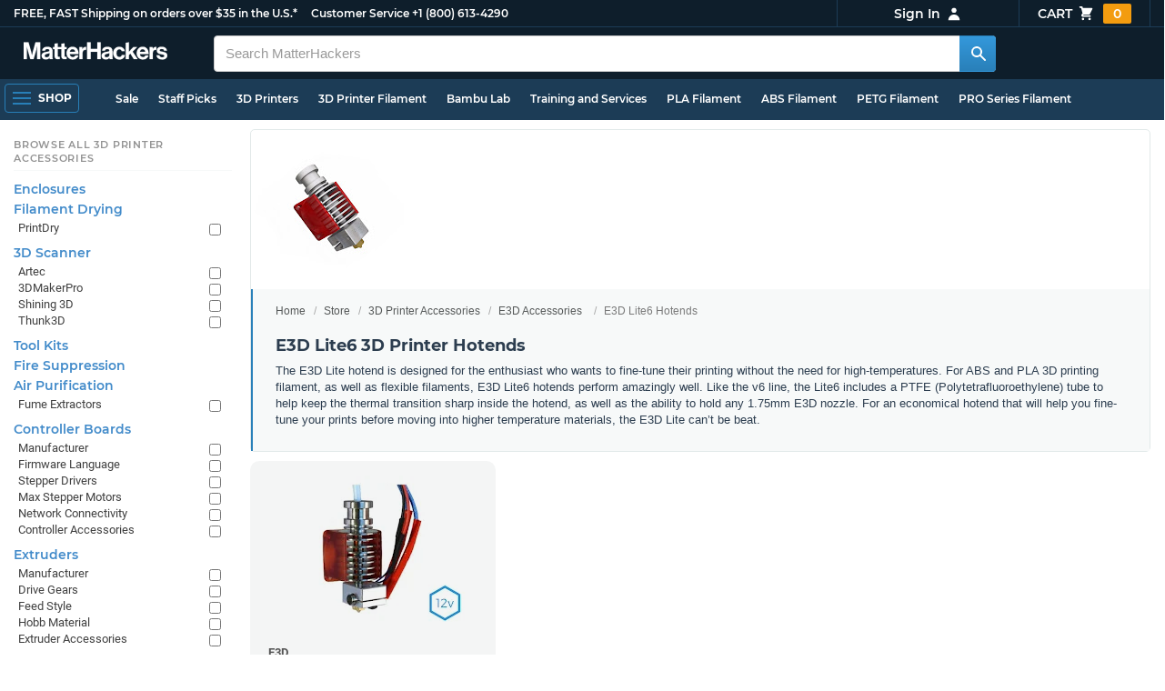

--- FILE ---
content_type: text/html; charset=utf-8
request_url: https://www.matterhackers.com/store/c/E3D/e3d-lite6?ref=c-94GH7-sc
body_size: 19294
content:
<!DOCTYPE html>
<html lang="en">
<head>
	<title>E3D Lite6 3D Printer Hotends | MatterHackers</title>
	<meta name="viewport" content="width=device-width, initial-scale=1">
	<meta charset="utf-8">
	<meta name="lang" content="en">
	<meta http-equiv="content-language" content="en-us"/>
	<meta name="robots" content="index,follow,archive,max-image-preview:large">
	<meta http-equiv="X-UA-Compatible" content="IE=edge"/>

	<!-- css files -->
	<link rel="stylesheet" type="text/css" href="/stylesheets/20260113t233515_474687125751845078/public-plugins-legacy-bootstrap-partial.css">
	<link rel="stylesheet" type="text/css" href="/stylesheets/20260113t233515_474687125751845078/public-plugins.css">
	<link rel="stylesheet" type="text/css" href="/dynamic-stylesheets/20260113t233515_474687125751845078/public.css" media="all">
	
	<link rel="stylesheet" media="print" href="/dynamic-stylesheets/20260113t233515_474687125751845078/public-print.css">

	<meta name="description" content="The E3D Lite hotend is designed for the enthusiast who wants to fine-tune their printing without the need for high-temperatures."/>
			<link rel="stylesheet" href="/stylesheets/20260113t233515_474687125751845078/public-collections.css">
			<link rel="canonical" href="https://www.matterhackers.com/store/c/e3d-lite6" />
	
	
	

	<!-- icons -->
	<link rel="icon" type="image/vnd.microsoft.icon" href="/favicon.ico">
	<link rel="apple-touch-icon" href="/static/apple-touch-icon.png">
	<link rel="shortcut icon" href="/favicon.ico" type="image/x-icon">
	<meta name="theme-color" content="#009BFF">
	
	<!-- social -->
	
	
				<meta property="og:title" content="E3D Lite6 3D Printer Hotends | MatterHackers" />
				<meta property="og:image" content="https://lh3.googleusercontent.com/PRkENoWiSBheLAkcLvYWoap5UwcPWV9hCdCuD-mruoc0Jo5rlVn996c7475J3y_53bhup_TlsExEYHF75f1QIbVLaA=w1200-h630-p"/>
				<meta property="og:image:width" content="1200" />
				<meta property="og:image:height" content="630" />
				<meta property="og:description" content="The E3D Lite hotend is designed for the enthusiast who wants to fine-tune their printing without the need for high-temperatures." />
				<meta property="og:site_name" content="MatterHackers"/>
				<meta property="og:url" content="https://www.matterhackers.com/store/c/e3d-lite6" />
				<meta property="og:type" content="product" />
			
</head>








































<body>







<meta type='hidden' id='jsSeasonOfDealsActive' data-active="" data-status="complete">
<meta type='hidden' id='jsTempSaleActive' data-active="" data-status="complete">
<meta type='hidden' id='jsStrikeoutSaleActive' data-active="" data-status="complete">

<header class="top mh--dark-top-bar" id="nav-top">
	<div class="mh--bootstrap-container">
		<div class="top-title">
			<a href="/?ref=mh-top" class="top-site">MatterHackers</a>
			<a href="/support?ref=mh-top#shipping" class="top-tagline">FREE, FAST Shipping on orders over $35 in the U.S.*</a>
			<!-- Text for mobile banner -->
			<a href="/support?ref=mh-top#shipping" class="top-tagline-mobile">Free Shipping on +$35 orders in the U.S.*</a>
			<span class="top-contact">
				<a href="/contact?ref=mh-top" class="top-contact-title">Customer Service</a>
				<a href="tel:18006134290" class="top-contact-cta js-phone-number">+1 (800) 613-4290</a>
			</span>
		</div>

		<a href="/checkout/cart?ref=mh-nav" class="top-cart">
			Cart
			<svg xmlns="http://www.w3.org/2000/svg" class="top-cart-icon" viewBox="0 0 20 20" fill="currentColor">
				<path d="M3 1a1 1 0 000 2h1.22l.305 1.222a.997.997 0 00.01.042l1.358 5.43-.893.892C3.74 11.846 4.632 14 6.414 14H15a1 1 0 000-2H6.414l1-1H14a1 1 0 00.894-.553l3-6A1 1 0 0017 3H6.28l-.31-1.243A1 1 0 005 1H3zM16 16.5a1.5 1.5 0 11-3 0 1.5 1.5 0 013 0zM6.5 18a1.5 1.5 0 100-3 1.5 1.5 0 000 3z" />
			</svg>
			<span class="top-cart-count js-cart-count">...</span></a>

		<div class="top-account" data-view="closed">
			<div class="top-account-button js-account" id="js-account" data-account-status="signed-out">
				<span class="top-account-label js-account-username"></span>
				<svg xmlns="http://www.w3.org/2000/svg" class="top-account-icon" viewBox="0 0 20 20" fill="currentColor">
					<path fill-rule="evenodd" d="M10 9a3 3 0 100-6 3 3 0 000 6zm-7 9a7 7 0 1114 0H3z" clip-rule="evenodd" />
				</svg>
			</div>
			<div id="top-account-menu">
				<ul>
					<li><a href='/accounts/order-history?ref=mh-nav-dd'>Order History</a></li>
					<li><a href='/accounts/rewards?ref=mh-nav-dd'>My Rewards</a></li>
					<li><a href='/accounts/wishlists?ref=mh-nav-dd'>My Wishlist</a></li>
					<li><a href='/accounts/design-library?ref=mh-nav-dd'>Design Library</a></li>
					<li><a href='/accounts/settings?ref=mh-nav-dd'>Account Settings</a></li>
					<li><span class="js-account-logout">Logout</span></li>
				</ul>
			</div>
		</div>
	</div>
</header>

<nav class="mh--nav slide-menu" id="mh-navigation-hamburger"></nav>

<div
	id="js-navigation-hamburger-close"
	class="mh--nav-close"
>
	<svg
		class="mh--nav-close-x"
		height="25"
		width="25"
	><use href="/static/overlay-close-x.svg#close"></use></svg>
</div>

<nav class="nav" id="js-nav">
	<div class="mh--logo-search-bar">
		<div class="mh--bootstrap-container">
			<a href="/?ref=mh-nav-logo" class="nav-logo" id="nav-logo">
				<svg alt="MatterHackers" title='MatterHackers' id="nav-logo-1" xmlns="http://www.w3.org/2000/svg" viewBox="0 0 1090.5 132"><defs><style>.cls-1{fill:#fff;stroke:#fff;}</style></defs><g id="svg_1"><path id="svg_2" class="cls-1" d="m1.1.5h35.5c.3,0,.5.2.6.5l18,64c4.5,16.2,8.1,34.6,8.1,34.6h.4s3.4-18.5,7.9-34.6L89.6,1c0-.3.3-.5.5-.5h36.1c.3,0,.6.3.6.6v127.1c0,.3-.3.6-.6.6h-23c-.3,0-.6-.3-.6-.6h0V55.2c0-10.4,1.1-26.6,1.1-26.6h-.4s-2.9,15.1-5.6,24.4l-22,75.3c-.1.3-.3.4-.6.4h-24c-.3,0-.5-.2-.6-.4L29.3,53.1c-2.7-9.3-5.6-24.4-5.6-24.4h-.4s1.1,16.2,1.1,26.6v73c0,.3-.3.6-.6.6H1.1c-.3,0-.6-.3-.6-.6V1.1c0-.3.3-.6.6-.6h0Z"/><path id="svg_3" class="cls-1" d="m195.9,118.6h-.3c-4.7,7-11.3,12.4-27.1,12.4-18.8,0-32.1-9.9-32.1-28.2,0-20.3,16.5-26.7,37-29.6,15.3-2.2,22.3-3.4,22.3-10.4,0-6.6-5.2-11-15.4-11-11.2,0-16.8,4-17.7,12.4,0,.3-.3.5-.6.5h-20.6c-.3,0-.6-.3-.6-.6v-.1c1-15.9,13.1-29.7,39.6-29.7s38.8,12.4,38.8,33.9v46.8c0,6.8,1,10.8,3,12.6.1.1.2.3.2.5h0c0,.3-.3.6-.6.6h-22.6c-.2,0-.4-.1-.5-.2-1.4-1.8-2.3-6-2.8-9.9h0Zm.2-22.3v-12.8c0-.3-.3-.6-.6-.6-.1,0-.2,0-.3.1-4.3,2.2-10.5,3.6-16.2,4.9-12.8,2.9-19,5.7-19,14.4s5.8,11.7,14.4,11.7c14-.1,21.7-8.7,21.7-17.7h0Z"/><path id="svg_4" class="cls-1" d="m319.2,110.9c-5.4,0-9.2-2.3-9.2-9.2v-48.2c0-.3.3-.6.6-.6h14.6c.3,0,.6-.3.6-.6v-14.9c0-.3-.3-.6-.6-.6h-14.6c-.3,0-.6-.3-.6-.6V8.7c0-.3-.3-.6-.6-.6h0l-22.7,3.6c-.3,0-.6.3-.6.6h0v23.9c0,.3-.3.6-.6.6h-26.3c-.3,0-.6-.3-.6-.6V8.7c0-.3-.3-.6-.6-.6l-22.7,3c-.3,0-.6.3-.6.6v24.5c0,.3-.3.6-.6.6h-11.5c-.3,0-.6.3-.6.6h0v14.9c0,.3.3.6.6.6h11.5c.3,0,.6.3.6.6h0v53.4c0,17.4,13.1,22.1,25,22.1,7.9,0,13-.2,14.7-.3.3,0,.6-.3.6-.6v-16.7c0-.3-.3-.6-.6-.6h0c-1.3,0-4.2.2-6.5.2-5.4,0-9.2-2.3-9.2-9.2v-48.3c0-.3.3-.6.6-.6h26.2c.3,0,.6.3.6.6v53.4c0,17.4,13.1,22.1,24.9,22.1,7.9,0,13-.2,14.7-.3.3,0,.6-.3.6-.6v-16.7c0-.3-.3-.6-.6-.6h0c-1.3,0-4.2.1-6.5.1h0Z"/><path id="svg_5" class="cls-1" d="m325.9,82.7c0-27.3,18.5-48.5,45.4-48.5,29.4,0,45.2,22.3,45.4,54.8,0,.3-.3.6-.6.6h-65.5c-.3,0-.6.3-.6.6v.1c2,13.8,9.8,22.3,23.4,22.3,9.3,0,14.9-4.2,17.6-10.9.1-.2.3-.4.6-.4h22.9c.3,0,.6.3.6.6v.1c-3.7,16-18.2,29.4-41.5,29.4-30.4.1-47.7-21.2-47.7-48.7h0Zm25.2-9.9h39.5c.3,0,.6-.3.6-.6v-.1c-1-11.3-8.6-19.1-19.5-19.1-12.7,0-19,7.4-21.2,19-.1.3.2.7.5.7,0,.1.1.1.1.1Z"/><path id="svg_6" class="cls-1" d="m445.9,51.5h.5c5.6-10.4,11.8-15.8,22.6-15.8,1.8-.1,3.6.1,5.3.6.3.1.4.3.4.6v20.9h-.6c-16-1.6-27.4,6.8-27.4,26.2v44.2c0,.3-.3.6-.6.6h-23.2c-.3,0-.6-.3-.6-.6V37.4c0-.3.3-.6.6-.6h22.3c.3,0,.6.3.6.6h0v14.1h.1Z"/><path id="svg_7" class="cls-1" d="m482.8.5h24.8c.3,0,.6.3.6.6v49c0,.3.3.6.6.6h49.2c.3,0,.6-.3.6-.6V1.1c0-.3.3-.6.6-.6h24.8c.3,0,.6.3.6.6v127.1c0,.3-.3.6-.6.6h-24.8c-.3,0-.6-.3-.6-.6v-55.3c0-.3-.3-.6-.6-.6h-49.2c-.3,0-.6.3-.6.6v55.3c0,.3-.3.6-.6.6h-24.8c-.3,0-.6-.3-.6-.6V1.1c0-.3.2-.6.6-.6h0Z"/><path id="svg_8" class="cls-1" d="m650.8,118.6h-.4c-4.7,7-11.3,12.4-27.1,12.4-18.8,0-32.1-9.9-32.1-28.2,0-20.3,16.5-26.7,37-29.6,15.2-2.2,22.2-3.4,22.2-10.4,0-6.6-5.2-11-15.4-11-11.2,0-16.8,4-17.7,12.4,0,.3-.3.5-.6.5h-20.5c-.3,0-.6-.3-.6-.6h0c1-15.9,13.1-29.7,39.6-29.7s38.8,12.4,38.8,33.9v46.8c0,6.8,1,10.8,3,12.6.1.1.2.3.2.5h0c0,.3-.3.6-.6.6h-22.6c-.2,0-.4-.1-.5-.2-1.4-1.9-2.2-6.1-2.7-10h0Zm.1-22.3v-12.8c0-.3-.3-.6-.6-.6-.1,0-.2,0-.3.1-4.3,2.2-10.5,3.6-16.2,4.9-12.7,2.9-19,5.7-19,14.4s5.7,11.7,14.3,11.7c14.1-.1,21.8-8.7,21.8-17.7h0Z"/><path id="svg_9" class="cls-1" d="m679.9,82.9c0-27.5,18-48.6,45.9-48.6,23.6,0,38.2,13.5,41.7,33,0,.3-.2.7-.5.7h-22.8c-.3,0-.5-.2-.6-.5-1.8-7.8-8-13.7-16.8-13.7-14.7,0-22.2,11.3-22.2,29.1s7,29.1,21.9,29.1c9.7,0,16.6-5,18.4-15.1,0-.3.3-.5.6-.5h22.3c.3,0,.6.3.6.6h0c-1.9,19.2-17.1,34.5-41.4,34.5-28.9,0-47.1-21.2-47.1-48.6h0Z"/><path id="svg_10" class="cls-1" d="m809.4,87.4l-9.9,10.2c-.1.1-.2.3-.2.4v30.2c0,.3-.3.6-.6.6h-23c-.3,0-.6-.3-.6-.6V4.7c0-.3.3-.6.6-.6l23-3.6c.3,0,.6.3.6.6v68.9c0,.3.3.6.7.6.1,0,.2-.1.3-.1l31.4-33.5c.1-.1.3-.2.4-.2h27.6c.3,0,.6.3.6.6,0,.1-.1.3-.1.4l-32.6,33.6c-.2.2-.2.5-.1.8l37.2,55.7c.2.3.1.7-.2.8-.1.1-.2.1-.3.1h-28.1c-.2,0-.4-.1-.5-.3l-25.2-41c-.2-.3-.5-.4-.8-.3-.1.1-.2.1-.2.2h0Z"/><path id="svg_11" class="cls-1" d="m857.9,82.7c0-27.3,18.5-48.5,45.4-48.5,29.4,0,45.2,22.3,45.4,54.8,0,.3-.3.6-.6.6h-65.4c-.3,0-.6.3-.6.6v.1c2,13.8,9.8,22.3,23.4,22.3,9.3,0,14.9-4.2,17.6-10.9.1-.2.3-.4.6-.4h22.8c.3,0,.6.3.6.6v.1c-3.7,16-18.2,29.4-41.5,29.4-30.5.1-47.7-21.2-47.7-48.7h0Zm25.1-9.9h39.5c.3,0,.6-.3.6-.6v-.1c-1-11.3-8.6-19.1-19.5-19.1-12.7,0-18.9,7.4-21.2,19-.1.3.2.7.5.7,0,.1.1.1.1.1h0Z"/><path id="svg_12" class="cls-1" d="m979.3,51.5h.5c5.6-10.4,11.8-15.8,22.6-15.8,1.8-.1,3.6.1,5.3.6.3.1.4.3.4.6v20.9h-.6c-16-1.6-27.4,6.8-27.4,26.2v44.2c0,.3-.3.6-.6.6h-23.2c-.3,0-.6-.3-.6-.6V37.4c0-.3.3-.6.6-.6h22.3c.3,0,.6.3.6.6l.1,14.1h0Z"/><path id="svg_13" class="cls-1" d="m1008.8,99h21.4c.3,0,.6.2.6.5,1.8,10.2,9.2,14.7,20,14.7s16.9-4.1,16.9-10.6c0-8.8-11.7-9.7-24.2-12.2-16.5-3.2-32.7-7.7-32.7-27.8s16.5-29.4,37.5-29.4c23.9,0,37.4,11.7,39.4,29.8,0,.3-.2.6-.5.7h-20.9c-.3,0-.6-.2-.6-.5-1.2-9.5-7.5-12.9-17.7-12.9-9.5,0-15.8,3.6-15.8,10.2,0,7.9,12.2,8.6,25.3,11.3,15.4,3.2,32.5,7.5,32.5,29.1,0,18.5-15.8,29.6-38.8,29.6-26.4,0-41.3-12.6-43-31.8,0-.3.3-.6.6-.7h0Z"/></g></svg>
			</a>

			<div class="nav-deliver" id="nav-deliver">
				<div class="nav-deliver-button" id="js-nav-deliver-button">
					<svg xmlns="http://www.w3.org/2000/svg" class="nav-deliver-icon" viewBox="0 0 20 20" fill="currentColor">
						<path fill-rule="evenodd" d="M5.05 4.05a7 7 0 119.9 9.9L10 18.9l-4.95-4.95a7 7 0 010-9.9zM10 11a2 2 0 100-4 2 2 0 000 4z" clip-rule="evenodd" />
					</svg>
					<div class="nav-deliver-text">
						<div class="nav-deliver-label">Delivering to</div>
						<div class="nav-deliver-zipcode" id="js-nav-deliver-zipcode"> - </div>
					</div>
				</div>
			</div>

			<div class="nav-search" id="nav-search">
				<div class="input-group">
					<input type="text" class="form-control" value='' placeholder="Search MatterHackers" id="js-nav-search-input" enterkeyhint="search" autocomplete="off" autocorrect="off" autocapitalize="off" enterkeyhint="go" spellcheck="false"  />

					<span class="input-group-btn">
						<button class="btn" type="button" id="js-nav-search-button" aria-label="Search MatterHackers">
							<svg xmlns="http://www.w3.org/2000/svg" class="nav-search-icon" viewBox="0 0 20 20" fill="currentColor">
								<path fill-rule="evenodd" d="M8 4a4 4 0 100 8 4 4 0 000-8zM2 8a6 6 0 1110.89 3.476l4.817 4.817a1 1 0 01-1.414 1.414l-4.816-4.816A6 6 0 012 8z" clip-rule="evenodd" />
							</svg>
						</button>
					</span>
				</div>
				<div id="js-search-autocomplete" class="search-autocomplete"></div>
			</div>

			<div class="nav-personal">
				<div class="nav-cart">
					<a href="/checkout/cart?ref=mh-nav-cart" class="nav-cart-button">
						<svg xmlns="http://www.w3.org/2000/svg" class="nav-cart-icon" viewBox="0 0 20 20" fill="currentColor">
							<path d="M3 1a1 1 0 000 2h1.22l.305 1.222a.997.997 0 00.01.042l1.358 5.43-.893.892C3.74 11.846 4.632 14 6.414 14H15a1 1 0 000-2H6.414l1-1H14a1 1 0 00.894-.553l3-6A1 1 0 0017 3H6.28l-.31-1.243A1 1 0 005 1H3zM16 16.5a1.5 1.5 0 11-3 0 1.5 1.5 0 013 0zM6.5 18a1.5 1.5 0 100-3 1.5 1.5 0 000 3z" />
						</svg>
						<span class="nav-cart-count js-cart-count">...</span>
					</a>
				</div>

				<div class="nav-account" data-view="closed">
					<div class="nav-account-button js-account" data-account-status="signed-out">
						<svg xmlns="http://www.w3.org/2000/svg" class="nav-account-icon" viewBox="0 0 20 20" fill="currentColor">
							<path fill-rule="evenodd" d="M10 9a3 3 0 100-6 3 3 0 000 6zm-7 9a7 7 0 1114 0H3z" clip-rule="evenodd" />
						</svg>
						<span class="nav-account-label js-account-username"></span>
					</div>

					<div id="nav-account-menu">
						<ul>
							<li><a href='/accounts/order-history?ref=mh-nav-account'>Order History</a></li>
							<li><a href='/accounts/rewards?ref=mh-nav-account'>My Rewards</a></li>
							<li><a href='/accounts/wishlists?ref=mh-nav-account'>My Wishlist</a></li>
							<li><a href='/accounts/design-library?ref=mh-nav-account'>Design Library</a></li>
							<li><a href='/accounts/settings?ref=mh-nav-account'>Account Settings</a></li>
							<li><span class="js-account-logout">Logout</span></li>
						</ul>
					</div>
				</div>
			</div>
		</div>
	</div>

	<div class="mh--hamburger-quicklinks-bar">
		<div class="mh--bootstrap-container">
			<button type="button"
				aria-label="Open Navigation"
				class="mh--hamburger slide-menu__control"
				id="js-navigation-hamburger"
				data-active="1"
				data-target="mh-navigation-hamburger"
				data-action="open"
			>
				<div class="hamburger-bars">
					<span class="bar"></span>
					<span class="bar"></span>
					<span class="bar"></span>
				</div>
				<span class="hamburger-label">Shop</span>
			</button>

			<ul class="mh--quicklinks" id="mh--quicklinks-guest" data-cache-id="_nav_quicklinks_snake_guest_and_user_html_2025" style="display:none;"><li class="nav-snake-deals nav-snake-deals"><a href="/store/c/deals?ref=mh-nav-quick" data-text="Sale">Sale</a></li><li class="nav-snake-staff-picks-from-matterhackers"><a href="/store/c/staff-picks-from-matterhackers?ref=mh-nav-quick" data-text="Staff Picks">Staff Picks</a></li><li class="nav-snake-3d-printers"><a href="/store/c/3d-printers?ref=mh-nav-quick" data-text="3D Printers">3D Printers</a></li><li class="nav-snake-3d-printer-filament"><a href="/store/c/3d-printer-filament?ref=mh-nav-quick" data-text="3D Printer Filament">3D Printer Filament</a></li><li class="nav-snake-bambu-lab"><a href="/store/c/bambu-lab?ref=mh-nav-quick" data-text="Bambu Lab">Bambu Lab</a></li><li class="nav-snake-training-and-services"><a href="/store/c/training-and-services?ref=mh-nav-quick" data-text="Training and Services">Training and Services</a></li><li class="nav-snake-"><a href="/store/c/PLA?ref=mh-nav-quick" data-text="PLA Filament">PLA Filament</a></li><li class="nav-snake-"><a href="/store/c/ABS?ref=mh-nav-quick" data-text="ABS Filament">ABS Filament</a></li><li class="nav-snake-"><a href="/store/c/PET?ref=mh-nav-quick" data-text="PETG Filament">PETG Filament</a></li><li class="nav-snake-pro-series-filament"><a href="/store/c/pro-series-filament?ref=mh-nav-quick" data-text="PRO Series Filament">PRO Series Filament</a></li><li class="nav-snake-mh-build-series"><a href="/store/c/mh-build-series?ref=mh-nav-quick" data-text="MH Build Series Filament">MH Build Series Filament</a></li><li class="nav-snake-3d-printer-resins"><a href="/store/c/3d-printer-resins?ref=mh-nav-quick" data-text="3D Printer Resins">3D Printer Resins</a></li><li class="nav-snake-cnc-machines"><a href="/store/c/cnc-machines?ref=mh-nav-quick" data-text="CNC Machines">CNC Machines</a></li><li class="nav-snake-laser-cutters-engravers"><a href="/store/c/laser-cutters-engravers?ref=mh-nav-quick" data-text="Laser Cutters & Engravers">Laser Cutters & Engravers</a></li><li class="nav-snake-nav-snake-on-clearance clearance-items"><a href="/store/c/clearance-items?ref=mh-nav-quick" data-text="Clearance">Clearance <span class="nav-snake-pill nav-snake-on-clearance-pill">Clearance</span></a></li><li class="nav-snake-ultimaker-3d-printers"><a href="/store/c/ultimaker-3d-printers?ref=mh-nav-quick" data-text="UltiMaker 3D Printers">UltiMaker 3D Printers</a></li><li class="nav-snake-ylon"><a href="/store/c/NylonX?ref=mh-nav-quick" data-text="NylonX">NylonX</a></li><li class="nav-snake-matterhackers-quantum-pla"><a href="/store/c/matterhackers-quantum-pla?ref=mh-nav-quick" data-text="Quantum Dual-Color PLA">Quantum Dual-Color PLA</a></li><li class="nav-snake-new"><a href="/store/c/new?ref=mh-nav-quick" data-text="New!">New!</a></li></ul><ul class="mh--quicklinks" id="mh--quicklinks-user" data-cache-id="_nav_quicklinks_snake_guest_and_user_html_2025" style="display:none;"><li class="nav-snake-deals nav-snake-deals"><a href="/store/c/deals?ref=mh-nav-quick" data-text="Sale">Sale</a></li><li class="nav-snake-staff-picks-from-matterhackers"><a href="/store/c/staff-picks-from-matterhackers?ref=mh-nav-quick" data-text="Staff Picks">Staff Picks</a></li><li class="nav-snake-training-and-services"><a href="/store/c/training-and-services?ref=mh-nav-quick" data-text="Training and Services">Training and Services</a></li><li class="nav-snake-"><a href="/store/c/PLA?ref=mh-nav-quick" data-text="PLA Filament">PLA Filament</a></li><li class="nav-snake-"><a href="/store/c/ABS?ref=mh-nav-quick" data-text="ABS Filament">ABS Filament</a></li><li class="nav-snake-"><a href="/store/c/PET?ref=mh-nav-quick" data-text="PETG Filament">PETG Filament</a></li><li class="nav-snake-ylon"><a href="/store/c/NylonX?ref=mh-nav-quick" data-text="NylonX">NylonX</a></li><li class="nav-snake-3d-printer-filament"><a href="/store/c/3d-printer-filament?ref=mh-nav-quick" data-text="3D Printer Filament">3D Printer Filament</a></li><li class="nav-snake-nav-snake-on-clearance clearance-items"><a href="/store/c/clearance-items?ref=mh-nav-quick" data-text="Clearance">Clearance <span class="nav-snake-pill nav-snake-on-clearance-pill">Clearance</span></a></li><li class="nav-snake-3d-printers"><a href="/store/c/3d-printers?ref=mh-nav-quick" data-text="3D Printers">3D Printers</a></li><li class="nav-snake-bambu-lab"><a href="/store/c/bambu-lab?ref=mh-nav-quick" data-text="Bambu Lab">Bambu Lab</a></li><li class="nav-snake-metal-3d-printing"><a href="/store/c/metal-3d-printing?ref=mh-nav-quick" data-text="Metal 3D Printing">Metal 3D Printing</a></li><li class="nav-snake-matterhackers-quantum-pla"><a href="/store/c/matterhackers-quantum-pla?ref=mh-nav-quick" data-text="Quantum Dual-Color PLA">Quantum Dual-Color PLA</a></li><li class="nav-snake-pro-series-filament"><a href="/store/c/pro-series-filament?ref=mh-nav-quick" data-text="PRO Series Filament">PRO Series Filament</a></li><li class="nav-snake-mh-build-series"><a href="/store/c/mh-build-series?ref=mh-nav-quick" data-text="MH Build Series Filament">MH Build Series Filament</a></li><li class="nav-snake-3d-printer-resins"><a href="/store/c/3d-printer-resins?ref=mh-nav-quick" data-text="3D Printer Resins">3D Printer Resins</a></li><li class="nav-snake-new"><a href="/store/c/new?ref=mh-nav-quick" data-text="New!">New!</a></li><li class="nav-snake-flexible-filament"><a href="/store/c/flexible-filament?ref=mh-nav-quick" data-text="Flexible Filament">Flexible Filament</a></li><li class="nav-snake-engineering-grade-filament"><a href="/store/c/engineering-grade-filament?ref=mh-nav-quick" data-text="Engineering Grade Filament">Engineering Grade Filament</a></li><li class="nav-snake-cnc-bits-routers-and-cutters"><a href="/store/c/cnc-bits-routers-and-cutters?ref=mh-nav-quick" data-text="CNC End Mills and Router Bits">CNC End Mills and Router Bits</a></li></ul>
		</div>
	</div>
</nav>












<div class="mh--hamburger-quicklinks-bar mh--hotdog-quicklinks-secondary" style="display:none;">
										<div class="mh--bootstrap-container">
											<ul class="mh--quicklinks">
											<li class="main"><a href="/store/c/E3D?ref=mh-subnav-P5V66">All E3D 3D Printer Accessories</a></li><li><a href="/store/c/rapidchange-revo?ref=mh-subnav-XLYOJ">E3D RapidChange Revo</a></li><li><a href="/store/c/e3d-nozzles?ref=mh-subnav-XLYOJ">E3D Nozzles</a></li><li><a href="/store/c/e3d-3d-printer-hotends?ref=mh-subnav-XLYOJ">E3D Hotends</a></li><li><a href="/store/c/e3d-v6-hotends?ref=mh-subnav-XLYOJ">E3D v6 Hotends</a></li><li><a href="/store/c/nozzle-x-by-e3d?ref=mh-subnav-XLYOJ">Nozzle X by E3D</a></li><li><a href="/store/c/e3d-lite6?ref=mh-subnav-XLYOJ">E3D Lite6 Hotends</a></li><li><a href="/store/c/e3d-plated-copper-volcano?ref=mh-subnav-XLYOJ">E3D Plated Copper Volcano</a></li><li><a href="/store/c/e3d-supervolcano-nozzles-and-accessories?ref=mh-subnav-XLYOJ">E3D SuperVolcano</a></li><li><a href="/store/c/e3d-spare-parts?ref=mh-subnav-XLYOJ">E3D Spare Parts</a></li><li><a href="/store/c/titan-aero?ref=mh-subnav-XLYOJ">E3D Titan Aero</a></li><li><a href="/store/c/e3d-volcano?ref=mh-subnav-XLYOJ">E3D Volcano</a></li>
											</ul>
										</div>
									</div>

<div class="mh--page-container">
	<div class="mh--page-content content mh--page-content-w-sidebar content-with-sidebar" id="jsPageContent">
		
		<div class="mh--page-primary jsPageContent"><div class="page-collection has-widget-image">
	

	<section class="page-description">
		
		<div class="page-image">
			<picture>
				<source srcset="https://lh3.googleusercontent.com/PRkENoWiSBheLAkcLvYWoap5UwcPWV9hCdCuD-mruoc0Jo5rlVn996c7475J3y_53bhup_TlsExEYHF75f1QIbVLaA=w175-h175-rw-e365-c0xffffff-rj-pc0xffffff-pd" type="image/webp" />
				<img src="https://lh3.googleusercontent.com/PRkENoWiSBheLAkcLvYWoap5UwcPWV9hCdCuD-mruoc0Jo5rlVn996c7475J3y_53bhup_TlsExEYHF75f1QIbVLaA=w175-h175-e365-c0xffffff-rj-pc0xffffff-pd" alt="E3D Lite6" title="E3D Lite6" width="175" height="175" fetchpriority="high" />
			</picture>
		</div>
		

		<div class="page-seo">
			<div class="page-title">
				<nav role="navigation">
					<ol class="breadcrumb">
						<li><a href="/?ref=c-XLYOJ-bc">Home</a></li>
						<li><a href="/store?ref=c-XLYOJ-bc">Store</a></li>
						
						<li><a href="/store/c/printer-accessories?ref=c-XLYOJ-bc">3D Printer Accessories</a></li>
						
						<li><a href="/store/c/printer-accessories/E3D?ref=c-XLYOJ-bc">E3D Accessories</a></li>
						
						<li class="active">E3D Lite6 Hotends</li>
					</ol>
				</nav>

				<h1>E3D Lite6 3D Printer Hotends</h1>
			</div>
			
			<div class="page-read">
				<div class="page-read-content">
					
					<p><span>The E3D Lite hotend is designed for the enthusiast who wants to fine-tune their printing without the need for high-temperatures. For ABS and PLA 3D printing filament, as well as flexible filaments, E3D Lite6 hotends perform amazingly well. Like the v6 line, the Lite6 includes a PTFE (Polytetrafluoroethylene) tube to help keep the thermal transition sharp inside the hotend, as well as the ability to hold any 1.75mm E3D nozzle. For an economical hotend that will help you fine-tune your prints before moving into higher temperature materials, the E3D Lite can&rsquo;t be beat.</span></p>
					
				</div>
				<p class="page-read-cta" style="display:none;"><a href="#" class="cta">More information</a></p>
			</div>
			
		</div>
	</section>

	

	<div class="page-content">
		<main class="main">
			<div class="box--title box js-product-title" style="display: none; align-items:center">
				<div class="js-filter-result-box" style="display: none"><div class="js-collection-count"></div> <div id="filteredResults">Filtered Results</div></div>
				<div class="collect-filter-clear-link css-link" style="display: none">Clear Filters</div>
				<div class="collection-tag-list" style="display: none"></div>
			</div>

			<button class="sidebar-button" id="jsCollectionBrowseMobile" data-view="closed">
				Browse Categories
				<svg xmlns="http://www.w3.org/2000/svg" viewBox="0 0 20 20" fill="currentColor">
					<path d="M5 4a1 1 0 00-2 0v7.268a2 2 0 000 3.464V16a1 1 0 102 0v-1.268a2 2 0 000-3.464V4zM11 4a1 1 0 10-2 0v1.268a2 2 0 000 3.464V16a1 1 0 102 0V8.732a2 2 0 000-3.464V4zM16 3a1 1 0 011 1v7.268a2 2 0 010 3.464V16a1 1 0 11-2 0v-1.268a2 2 0 010-3.464V4a1 1 0 011-1z"></path>
				</svg>
			</button>

			<div class="products-container product-lg-4" data-js-display-class="product-lg-4">
				
				<div class='product-single widget-single ' data-product-key='ag1zfm1oLXBscy1wcm9kchgLEgpQcm9kdWN0U2t1IghNSzlVMExNVQw' data-product-loaded='true' data-tag='' data-widget-type='sku' data-ref='collection-product' data-product-status='out-of-stock'>
				<div class="product-single-container " data-p="5049" data-brand="E3D" data-src="-1" data-siu="-1" data-sim="999999999" data-sale="0" data-cl="0" data-rf="0" data-cache="widget:product:sku:1:ag1zfm1oLXBscy1wcm9kchgLEgpQcm9kdWN0U2t1IghNSzlVMExNVQw">
					<a class="product-meta" href='/store/l/e3d-lite6-hotend-1.75mm-bowden/sk/MK9U0LMU'>
						<div class="product-tags-stacked"><span class="product-tag-bestseller">Best Seller</span> <span class="product-tag-staff-pick">Expert Pick</span></div>
						
						<div class="product-image product-image-hover-fade"><picture><source srcset="https://lh3.googleusercontent.com/kW-50mvMqi526erMulXvs2ss_2RctBcRWwMNcNoOq2DsoJ0nbEmRQOfzSAptZq2-tDsQq7MqYHFyLTcjSDZ5Dcc=w230-rw-e365" type="image/webp"><img src="https://lh3.googleusercontent.com/kW-50mvMqi526erMulXvs2ss_2RctBcRWwMNcNoOq2DsoJ0nbEmRQOfzSAptZq2-tDsQq7MqYHFyLTcjSDZ5Dcc=w230-e365" alt='E3D Lite6 HotEnd Kit - 1.75mm (Bowden) (12v)' title='E3D Lite6 HotEnd Kit - 1.75mm (Bowden) (12v)' loading='lazy' width='230' height='173'></picture></div>
						<div class="product-brand">E3D</div>
						<div class="product-title">E3D Lite6 HotEnd Kit - 1.75mm (Bowden) (12v)</div>
						<div class="product-desc"><ul class="product-tags" data-cache="product_sku:deepest_collection:v2:ag1zfm1oLXBscy1wcm9kchgLEgpQcm9kdWN0U2t1IghNSzlVMExNVQw"><li>Filament Diameter</li><li>Assembly</li><li>Max Temperature</li><li>Hotend Construction</li><li>Voltage</li></ul></div>
						
						<div class="product-price"><sup>$</sup>50<sup>49</sup></div>
					</a>
					<div class="product-cta">
						<a href="/store/l/e3d-lite6-hotend-1.75mm-bowden/sk/MK9U0LMU" class="product-btn product-outofstock">Out of Stock</a>
					</div>
				</div>
				</div><div class='product-single widget-single ' data-product-key='ag1zfm1oLXBscy1wcm9kchgLEgpQcm9kdWN0U2t1IghNMlJSTTZaOQw' data-product-loaded='true' data-tag='' data-widget-type='sku' data-ref='collection-product' data-product-status='available'></div>
			</div>
		</main>
		
		<aside class="side">
			
			<div class="video">
				<lite-youtube videoid="6WApZo-1TkU" params="rel=0&modestbranding=1&controls=1&fs=0&loop=0&iv_load_policy=3&disablekb=0&cc_load_policy=0&color=white&playsinline=1"></lite-youtube>
			</div>
			

			

			
			<div class="technical">
				<div class="box--title box">Technical Specifications</div>
				<div class="box--content">
					<ul>
<li>Filament Diameters available: 1.75mm and 3.00mm</li>
<li>Nozzle Diameters available range from 0.15mm with 1.20mm</li>
<li>When changing nozzles, be sure to have the hotend at operating temperature to avoid damaging either the nozzle or heatbreak.</li>
</ul>
				</div>
			</div>
			

			
			

			
			<div class="children">
				<div class="box--title box">E3D 3D Printer Accessories</div>
					<div class="box--content">
			

						
						<a href="/store/c/E3D/rapidchange-revo?ref=c-XLYOJ-sc" class="css-fade-hover child" title="Change nozzles easily and quickly with E3D&#39;s revolutionary hotend ecosystem. ">
							<div class="child-image">
								<picture>
									<source srcset="https://lh3.googleusercontent.com/aGrTwlbb8rl6SFn5oJ_17jdP74W0UInmTWL7kKLzjm1M_d82DNRyiSM29zIZcF9Y0jISl_YuH29vXPa8Vt0qo9rJGzfIafI-OEONkj8=w50-h50-c-pp-rw-e365" type="image/webp">
									<img src='https://lh3.googleusercontent.com/aGrTwlbb8rl6SFn5oJ_17jdP74W0UInmTWL7kKLzjm1M_d82DNRyiSM29zIZcF9Y0jISl_YuH29vXPa8Vt0qo9rJGzfIafI-OEONkj8=w50-h50-c-pp-e365' alt='E3D RapidChange Revo ' title='E3D RapidChange Revo ' loading="lazy" fetchpriority="low" />
								</picture>
							</div>
							<div class="child-content">
								<div class="child-title">E3D RapidChange Revo</div>
								
								<div class="child-desc">
									
									Change nozzles easily and quickly with E3D&#39;s revolutionary hotend ecosystem. 
									
								</div>
								
							</div>
						</a>
						
			

			

			

						
						<a href="/store/c/Nozzles/e3d-nozzles?ref=c-XLYOJ-sc" class="css-fade-hover child" title="From small to big - these nozzles are perfect for any 3D printer upgrade.">
							<div class="child-image">
								<picture>
									<source srcset="https://lh3.googleusercontent.com/B9b8-E2N6aEfplNIJ7_5YaEiw1Wg5aO56NS68LVDrA0vwRERNtwL3g5EWCZkeoKJ--TxZ9wvR3WGwSgIwe77kWl4VTc=w50-h50-c-pp-rw-e365" type="image/webp">
									<img src='https://lh3.googleusercontent.com/B9b8-E2N6aEfplNIJ7_5YaEiw1Wg5aO56NS68LVDrA0vwRERNtwL3g5EWCZkeoKJ--TxZ9wvR3WGwSgIwe77kWl4VTc=w50-h50-c-pp-e365' alt='E3D Nozzles' title='E3D Nozzles' loading="lazy" fetchpriority="low" />
								</picture>
							</div>
							<div class="child-content">
								<div class="child-title">E3D Nozzles</div>
								
								<div class="child-desc">
									
									From small to big - these nozzles are perfect for any 3D printer upgrade.
									
								</div>
								
							</div>
						</a>
						
			

			

			

						
						<a href="/store/c/HotEnds/e3d-3d-printer-hotends?ref=c-XLYOJ-sc" class="css-fade-hover child" title="Select a hotend from one of the most reliable manufacturers on the market">
							<div class="child-image">
								<picture>
									<source srcset="https://lh3.googleusercontent.com/U5HXZXQtui65GrbJbjEAvpd2wgGzUgYNeLonVFJCDx-eV-u0PMjwQOM2DSm44cDTgh9sxTCpOk3whwWfZBVL3IGI8A=w50-h50-c-pp-rw-e365" type="image/webp">
									<img src='https://lh3.googleusercontent.com/U5HXZXQtui65GrbJbjEAvpd2wgGzUgYNeLonVFJCDx-eV-u0PMjwQOM2DSm44cDTgh9sxTCpOk3whwWfZBVL3IGI8A=w50-h50-c-pp-e365' alt='E3D 3D Printer Hotends' title='E3D 3D Printer Hotends' loading="lazy" fetchpriority="low" />
								</picture>
							</div>
							<div class="child-content">
								<div class="child-title">E3D Hotends</div>
								
								<div class="child-desc">
									
									Select a hotend from one of the most reliable manufacturers on the market
									
								</div>
								
							</div>
						</a>
						
			

			

			

						
						<a href="/store/c/E3D/e3d-v6-hotends?ref=c-XLYOJ-sc" class="css-fade-hover child" title="Experience precision 3D printing with E3D&#39;s industry-leading v6 hotends. ">
							<div class="child-image">
								<picture>
									<source srcset="https://lh3.googleusercontent.com/88NEa6sirlLHYiZRHNqWrmNgPTklvfRB-O-bBYeUkDYdjtK8nymo96aUA9c3P_p-8J5b-Cw_in3PJg9i8OXMnha8Ag=w50-h50-c-pp-rw-e365" type="image/webp">
									<img src='https://lh3.googleusercontent.com/88NEa6sirlLHYiZRHNqWrmNgPTklvfRB-O-bBYeUkDYdjtK8nymo96aUA9c3P_p-8J5b-Cw_in3PJg9i8OXMnha8Ag=w50-h50-c-pp-e365' alt='E3D v6 Hotends' title='E3D v6 Hotends' loading="lazy" fetchpriority="low" />
								</picture>
							</div>
							<div class="child-content">
								<div class="child-title">E3D v6 Hotends</div>
								
								<div class="child-desc">
									
									Experience precision 3D printing with E3D&#39;s industry-leading v6 hotends. 
									
								</div>
								
							</div>
						</a>
						
			

			

			

						
						<a href="/store/c/Nozzles/nozzle-x-by-e3d?ref=c-XLYOJ-sc" class="css-fade-hover child" title="Nozzles for any material that come with a lifetime guarantee against wear.">
							<div class="child-image">
								<picture>
									<source srcset="https://lh3.googleusercontent.com/Umlp1BXwBTojGfqJEP2mHWwSGG4AuzfyDsfyKsLIK_da-Bm0rzoK8cw5FtsD2d9zAc41vMo8MaGzY7SEDMnz8aHeYgc=w50-h50-c-pp-rw-e365" type="image/webp">
									<img src='https://lh3.googleusercontent.com/Umlp1BXwBTojGfqJEP2mHWwSGG4AuzfyDsfyKsLIK_da-Bm0rzoK8cw5FtsD2d9zAc41vMo8MaGzY7SEDMnz8aHeYgc=w50-h50-c-pp-e365' alt='Nozzle X by E3D' title='Nozzle X by E3D' loading="lazy" fetchpriority="low" />
								</picture>
							</div>
							<div class="child-content">
								<div class="child-title">Nozzle X by E3D</div>
								
								<div class="child-desc">
									
									Nozzles for any material that come with a lifetime guarantee against wear.
									
								</div>
								
							</div>
						</a>
						
			

			

			

						
						<a href="/store/c/E3D/e3d-lite6?ref=c-XLYOJ-sc" class="css-fade-hover child" title="An economical hotend that will help fine-tune your 3D printed parts. ">
							<div class="child-image">
								<picture>
									<source srcset="https://lh3.googleusercontent.com/PRkENoWiSBheLAkcLvYWoap5UwcPWV9hCdCuD-mruoc0Jo5rlVn996c7475J3y_53bhup_TlsExEYHF75f1QIbVLaA=w50-h50-c-pp-rw-e365" type="image/webp">
									<img src='https://lh3.googleusercontent.com/PRkENoWiSBheLAkcLvYWoap5UwcPWV9hCdCuD-mruoc0Jo5rlVn996c7475J3y_53bhup_TlsExEYHF75f1QIbVLaA=w50-h50-c-pp-e365' alt='E3D Lite6 3D Printer Hotends' title='E3D Lite6 3D Printer Hotends' loading="lazy" fetchpriority="low" />
								</picture>
							</div>
							<div class="child-content">
								<div class="child-title">E3D Lite6 Hotends</div>
								
								<div class="child-desc">
									
									An economical hotend that will help fine-tune your 3D printed parts. 
									
								</div>
								
							</div>
						</a>
						
			

			

			

						
						<a href="/store/c/E3D/e3d-plated-copper-volcano?ref=c-XLYOJ-sc" class="css-fade-hover child" title="E3D now offers their amazing Volcano HotEnd system in Plated Copper.">
							<div class="child-image">
								<picture>
									<source srcset="https://lh3.googleusercontent.com/dF6gHK30wsKpUiiPo12CLefrUT1VaQpo6i7_LEi19sW4V9Umt7TENxatxkHDdyV-t8gC2mPCgEoep5vPCWi3GM9o1g=w50-h50-c-pp-rw-e365" type="image/webp">
									<img src='https://lh3.googleusercontent.com/dF6gHK30wsKpUiiPo12CLefrUT1VaQpo6i7_LEi19sW4V9Umt7TENxatxkHDdyV-t8gC2mPCgEoep5vPCWi3GM9o1g=w50-h50-c-pp-e365' alt='E3D Plated Copper Volcano Nozzles and Heater Blocks' title='E3D Plated Copper Volcano Nozzles and Heater Blocks' loading="lazy" fetchpriority="low" />
								</picture>
							</div>
							<div class="child-content">
								<div class="child-title">E3D Plated Copper Volcano</div>
								
								<div class="child-desc">
									
									E3D now offers their amazing Volcano HotEnd system in Plated Copper.
									
								</div>
								
							</div>
						</a>
						
			

			

			

						
						<a href="/store/c/E3D/e3d-supervolcano-nozzles-and-accessories?ref=c-XLYOJ-sc" class="css-fade-hover child" title="Nozzles and hotends built for 3D printing high speed, super strong parts.">
							<div class="child-image">
								<picture>
									<source srcset="https://lh3.googleusercontent.com/GUv26BkbViop8av-b6Kvwm3iCcWQLpaZ73SjNbCdZ148gl6-oaA-rU0eYKkqnQ37YyClOtVRBamg7YpoztnNJlw2Mw=w50-h50-c-pp-rw-e365" type="image/webp">
									<img src='https://lh3.googleusercontent.com/GUv26BkbViop8av-b6Kvwm3iCcWQLpaZ73SjNbCdZ148gl6-oaA-rU0eYKkqnQ37YyClOtVRBamg7YpoztnNJlw2Mw=w50-h50-c-pp-e365' alt='E3D SuperVolcano Nozzles and Accessories' title='E3D SuperVolcano Nozzles and Accessories' loading="lazy" fetchpriority="low" />
								</picture>
							</div>
							<div class="child-content">
								<div class="child-title">E3D SuperVolcano</div>
								
								<div class="child-desc">
									
									Nozzles and hotends built for 3D printing high speed, super strong parts.
									
								</div>
								
							</div>
						</a>
						
			

			

			

						
						<a href="/store/c/E3D/e3d-spare-parts?ref=c-XLYOJ-sc" class="css-fade-hover child" title="Find replacement parts for all E3D 3D printer accessories.">
							<div class="child-image">
								<picture>
									<source srcset="https://lh3.googleusercontent.com/ZUJ0TXzKiwlMEAxsnuX3N5nljOrNR4GHBD0ocwZ5TTwGG2PZ7-UFeiyQVogW9MPWSjW_uVAoZuDj96smGrZdYR7kjA=w50-h50-c-pp-rw-e365" type="image/webp">
									<img src='https://lh3.googleusercontent.com/ZUJ0TXzKiwlMEAxsnuX3N5nljOrNR4GHBD0ocwZ5TTwGG2PZ7-UFeiyQVogW9MPWSjW_uVAoZuDj96smGrZdYR7kjA=w50-h50-c-pp-e365' alt='E3D Spare 3D Printer Parts' title='E3D Spare 3D Printer Parts' loading="lazy" fetchpriority="low" />
								</picture>
							</div>
							<div class="child-content">
								<div class="child-title">E3D Spare Parts</div>
								
								<div class="child-desc">
									
									Find replacement parts for all E3D 3D printer accessories.
									
								</div>
								
							</div>
						</a>
						
			

			

			

						
						<a href="/store/c/E3D/titan-aero?ref=c-XLYOJ-sc" class="css-fade-hover child" title="The renown All-Metal v6 Hotend and Titan Extruder in one. ">
							<div class="child-image">
								<picture>
									<source srcset="https://lh3.googleusercontent.com/XEDz3RkQNy_8vE4dfHhtBBDX1m-Gl-6H5voGCPzbAC1GlIDkROnGHgvP_g2dAbKjTPzgz82Dl8dh_VRjeinYNI-hrQ=w50-h50-c-pp-rw-e365" type="image/webp">
									<img src='https://lh3.googleusercontent.com/XEDz3RkQNy_8vE4dfHhtBBDX1m-Gl-6H5voGCPzbAC1GlIDkROnGHgvP_g2dAbKjTPzgz82Dl8dh_VRjeinYNI-hrQ=w50-h50-c-pp-e365' alt='E3D Titan Aero' title='E3D Titan Aero' loading="lazy" fetchpriority="low" />
								</picture>
							</div>
							<div class="child-content">
								<div class="child-title">E3D Titan Aero</div>
								
								<div class="child-desc">
									
									The renown All-Metal v6 Hotend and Titan Extruder in one. 
									
								</div>
								
							</div>
						</a>
						
			

			

			

						
						<a href="/store/c/E3D/e3d-volcano?ref=c-XLYOJ-sc" class="css-fade-hover child" title="Designed to print large layer heights at lightning fast speeds">
							<div class="child-image">
								<picture>
									<source srcset="https://lh3.googleusercontent.com/NR2Tp4kf-nbi3Jv1x4dspFsY5_EonZUFZ9t1FR2ns08vt0EJZlICcfutJQ0qzFwYOujcSs1LRGgt-IleNkNvv2AbAQ=w50-h50-c-pp-rw-e365" type="image/webp">
									<img src='https://lh3.googleusercontent.com/NR2Tp4kf-nbi3Jv1x4dspFsY5_EonZUFZ9t1FR2ns08vt0EJZlICcfutJQ0qzFwYOujcSs1LRGgt-IleNkNvv2AbAQ=w50-h50-c-pp-e365' alt='E3D Volcano' title='E3D Volcano' loading="lazy" fetchpriority="low" />
								</picture>
							</div>
							<div class="child-content">
								<div class="child-title">E3D Volcano</div>
								
								<div class="child-desc">
									
									Designed to print large layer heights at lightning fast speeds
									
								</div>
								
							</div>
						</a>
						
			
				</div>
			</div>
			

			
			

			
			<div class="articles">
				<div class="box--title box">Guides &amp; Articles</div>
				<div class="box--content">
					
					<a href="/articles/how-to-3d-print-transparent-parts?ref=c-XLYOJ-aside" class="article css-fade-hover" title="How To 3D Print Transparent Resin Parts">
						<div class="article-image">
							<picture>
								
								<source srcset="https://lh3.googleusercontent.com/16jEvMoyhEZfpW-0JMxLug9fKJ1DSO4a7QLjfTg0P0QaORcCIw0xewwvSFFLB3YnABLsFebs1Vf-mJyziFbZZWzRQb8luzzZrVJkcg=w50-h50-c-rw-e365" type="image/webp" />
								<img src="https://lh3.googleusercontent.com/16jEvMoyhEZfpW-0JMxLug9fKJ1DSO4a7QLjfTg0P0QaORcCIw0xewwvSFFLB3YnABLsFebs1Vf-mJyziFbZZWzRQb8luzzZrVJkcg=w50-h50-c-e365" title="How To 3D Print Transparent Resin Parts" alt="How To 3D Print Transparent Resin Parts" loading="lazy" class="article-image-icon" fetchpriority="low" />
								
							</picture>
						</div>
						<div class="article-meta">
							<div class="article-title">How To 3D Print Transparent Resin Parts</div>
							<div class="article-desc">Getting transparent 3D printed parts can be quite challenging, but the team of engineers at Liqcreate have developed a process that anyone can do at home.</div>
						</div>
					</a>
					
					<a href="/articles/how-to-succeed-3d-printing-with-nylon-and-nylon-composites?ref=c-XLYOJ-aside" class="article css-fade-hover" title="How To Succeed: 3D Printing with Nylon and Nylon Composites">
						<div class="article-image">
							<picture>
								
								<source srcset="https://lh3.googleusercontent.com/jGGWO7zcgpAaUCFm9sTi2G6euLywmBOzZmmZIkP8pDqqZuD_jBcWWPmYCnuNMmmq88zoMwXGJntJO6gJsxEHJSmKscbDzkIhoeIcAqU=w50-h50-c-rw-e365" type="image/webp" />
								<img src="https://lh3.googleusercontent.com/jGGWO7zcgpAaUCFm9sTi2G6euLywmBOzZmmZIkP8pDqqZuD_jBcWWPmYCnuNMmmq88zoMwXGJntJO6gJsxEHJSmKscbDzkIhoeIcAqU=w50-h50-c-e365" title="How To Succeed: 3D Printing with Nylon and Nylon Composites" alt="How To Succeed: 3D Printing with Nylon and Nylon Composites" loading="lazy" class="article-image-icon" fetchpriority="low" />
								
							</picture>
						</div>
						<div class="article-meta">
							<div class="article-title">How To Succeed: 3D Printing with Nylon and Nylon Composites</div>
							<div class="article-desc">Nylon and nylon composites perform exceptionally well in a variety of uses, it just takes a gentler touch to print it successfully.</div>
						</div>
					</a>
					
					<a href="/articles/printing-with-nylon?ref=c-XLYOJ-aside" class="article css-fade-hover" title="How To Succeed When 3D Printing With Nylon">
						<div class="article-image">
							<picture>
								
								<source srcset="https://lh3.googleusercontent.com/POCNt3Ui9Wadvw0cz1WK-lIpJVWbySGLoahEVwEsLGwl3xtX1jYTf25DxO2_h1mVsYhbZDNLgknyTJpCUZYTQoJHnQ=w50-h50-c-rw-e365" type="image/webp" />
								<img src="https://lh3.googleusercontent.com/POCNt3Ui9Wadvw0cz1WK-lIpJVWbySGLoahEVwEsLGwl3xtX1jYTf25DxO2_h1mVsYhbZDNLgknyTJpCUZYTQoJHnQ=w50-h50-c-e365" title="How To Succeed When 3D Printing With Nylon" alt="How To Succeed When 3D Printing With Nylon" loading="lazy" class="article-image-icon" fetchpriority="low" />
								
							</picture>
						</div>
						<div class="article-meta">
							<div class="article-title">How To Succeed When 3D Printing With Nylon</div>
							<div class="article-desc">Learn how to 3D print Nylon like a pro. Nylon is a stronger and more durable alternative to PLA or ABS and easy to 3D print with using these Tips and Tricks.</div>
						</div>
					</a>
					
					<a href="/articles/3d-printing-essentials-first-layer?ref=c-XLYOJ-aside" class="article css-fade-hover" title="3D Printing 101: How to Succeed with a Perfect First Layer for Every 3D Print">
						<div class="article-image">
							<picture>
								
								<source srcset="https://lh3.googleusercontent.com/ShiJ0UTY1uweHi1fChdTu6ofIvGDX5kIw89CDUDsPhtanKCaFfdc42rRDbIMG7Q37goSwt4GnOlls5T1UAnANVEb3Q=w50-h50-c-rw-e365" type="image/webp" />
								<img src="https://lh3.googleusercontent.com/ShiJ0UTY1uweHi1fChdTu6ofIvGDX5kIw89CDUDsPhtanKCaFfdc42rRDbIMG7Q37goSwt4GnOlls5T1UAnANVEb3Q=w50-h50-c-e365" title="3D Printing 101: How to Succeed with a Perfect First Layer for Every 3D Print" alt="3D Printing 101: How to Succeed with a Perfect First Layer for Every 3D Print" loading="lazy" class="article-image-icon" fetchpriority="low" />
								
							</picture>
						</div>
						<div class="article-meta">
							<div class="article-title">3D Printing 101: How to Succeed with a Perfect First Layer for Every 3D Print</div>
							<div class="article-desc">The first layer of your 3D print is the foundation of everything that comes after, which makes it such an important part of the 3D printing process.</div>
						</div>
					</a>
					
					<a href="/articles/how-to-use-a-vacuumformer?ref=c-XLYOJ-aside" class="article css-fade-hover" title="How To: Use a Vacuum Former to Rapidly Create Unique Products">
						<div class="article-image">
							<picture>
								
								<source srcset="https://lh3.googleusercontent.com/PCPR8dYhemkEX6WNSU7bjhjw3fMRMNAmTfWpMdhYSexV3yRIfrcFSpWFMjA75xYpki-K20UJvnYD9TOxxGGQS8blDkX9SKbUnmFm0N59=w50-h50-c-rw-e365" type="image/webp" />
								<img src="https://lh3.googleusercontent.com/PCPR8dYhemkEX6WNSU7bjhjw3fMRMNAmTfWpMdhYSexV3yRIfrcFSpWFMjA75xYpki-K20UJvnYD9TOxxGGQS8blDkX9SKbUnmFm0N59=w50-h50-c-e365" title="How To: Use a Vacuum Former to Rapidly Create Unique Products" alt="How To: Use a Vacuum Former to Rapidly Create Unique Products" loading="lazy" class="article-image-icon" fetchpriority="low" />
								
							</picture>
						</div>
						<div class="article-meta">
							<div class="article-title">How To: Use a Vacuum Former to Rapidly Create Unique Products</div>
							<div class="article-desc">Extruding plastic isn&#39;t the only way you can have a manufacturing tool on your desktop; thermo-forming is a rapid and easy-to-use supplement to your toolchest.</div>
						</div>
					</a>
					
					<a href="/articles/tech-breakdown-pulse-snap?ref=c-XLYOJ-aside" class="article css-fade-hover" title="Tech Breakdown: Pulse SNAP Toolheads">
						<div class="article-image">
							<picture>
								
								<source srcset="https://lh3.googleusercontent.com/JQ5NCavwkIeUkYX2VvYCBz4aQwid5hpzZbRL1ERHwIEzZLYLnG59fW12ENbNG8ZgwEkX59Mk-B5Z6CkW2qnJ4KlfIQOQIR27VzhgEkgl=w50-h50-c-rw-e365" type="image/webp" />
								<img src="https://lh3.googleusercontent.com/JQ5NCavwkIeUkYX2VvYCBz4aQwid5hpzZbRL1ERHwIEzZLYLnG59fW12ENbNG8ZgwEkX59Mk-B5Z6CkW2qnJ4KlfIQOQIR27VzhgEkgl=w50-h50-c-e365" title="Tech Breakdown: Pulse SNAP Toolheads" alt="Tech Breakdown: Pulse SNAP Toolheads" loading="lazy" class="article-image-icon" fetchpriority="low" />
								
							</picture>
						</div>
						<div class="article-meta">
							<div class="article-title">Tech Breakdown: Pulse SNAP Toolheads</div>
							<div class="article-desc">Not only does the Pulse SNAP simplify maintenance by allowing you to quickly swap out the entire hotend, it makes hotend and nozzle changes even easier.</div>
						</div>
					</a>
					
					<a href="/articles/tech-breakdown-mayku-formbox-desktop-vacuum-former?ref=c-XLYOJ-aside" class="article css-fade-hover" title="How To: Mayku FormBox Desktop Vacuum Former">
						<div class="article-image">
							<picture>
								
								<source srcset="https://lh3.googleusercontent.com/7dMWhvQzbK6W3YCM0WI_6lwPKmAkulrqmgGBmDwnrTP9zaqmG0mI6DpxSA8nUQhuJ_VmDZsTLCOKi_uNQuq6oMvm=w50-h50-c-rw-e365" type="image/webp" />
								<img src="https://lh3.googleusercontent.com/7dMWhvQzbK6W3YCM0WI_6lwPKmAkulrqmgGBmDwnrTP9zaqmG0mI6DpxSA8nUQhuJ_VmDZsTLCOKi_uNQuq6oMvm=w50-h50-c-e365" title="How To: Mayku FormBox Desktop Vacuum Former" alt="How To: Mayku FormBox Desktop Vacuum Former" loading="lazy" class="article-image-icon" fetchpriority="low" />
								
							</picture>
						</div>
						<div class="article-meta">
							<div class="article-title">How To: Mayku FormBox Desktop Vacuum Former</div>
							<div class="article-desc">The FormBox Desktop Vacuum Former is a perfect addition to your 3D printing workflow. Expand your production and use new materials!</div>
						</div>
					</a>
					
					<a href="/articles/how-to-anneal-tough-pla-and-htpla?ref=c-XLYOJ-aside" class="article css-fade-hover" title="How To: Anneal Tough PLA for Stronger 3D Printed Parts ">
						<div class="article-image">
							<picture>
								
								<source srcset="https://lh3.googleusercontent.com/lm6UX4qtctQo5bi_cAmM0jQWN4XALyZgWF2vsXB03-Yw-KDswn0QqGAoXYS8cjp3Q_xfuL99dthcLV8EuOIa2M9CAA=w50-h50-c-rw-e365" type="image/webp" />
								<img src="https://lh3.googleusercontent.com/lm6UX4qtctQo5bi_cAmM0jQWN4XALyZgWF2vsXB03-Yw-KDswn0QqGAoXYS8cjp3Q_xfuL99dthcLV8EuOIa2M9CAA=w50-h50-c-e365" title="How To: Anneal Tough PLA for Stronger 3D Printed Parts " alt="How To: Anneal Tough PLA for Stronger 3D Printed Parts " loading="lazy" class="article-image-icon" fetchpriority="low" />
								
							</picture>
						</div>
						<div class="article-meta">
							<div class="article-title">How To: Anneal Tough PLA for Stronger 3D Printed Parts </div>
							<div class="article-desc">PLA isn&#39;t known for its thermal resistance, but 3D printing materials have advanced to create Tough PLA: the same easy-to-print material with new advanced properties.</div>
						</div>
					</a>
					
					<a href="/articles/how-to-succeed-when-3d-printing-with-polypropylene-filament?ref=c-XLYOJ-aside" class="article css-fade-hover" title="How to Succeed When 3D Printing with Polypropylene Filament">
						<div class="article-image">
							<picture>
								
								<source srcset="https://lh3.googleusercontent.com/5YxJ_xDGxlKztVXxfrFyP5CIbSvcj-G6Fc0QIxF2lFGRG2TztQFnMi5a7-z4IHJyip2z3kpZ2ntYo7UM1c0-HvlyQ4s=w50-h50-c-rw-e365" type="image/webp" />
								<img src="https://lh3.googleusercontent.com/5YxJ_xDGxlKztVXxfrFyP5CIbSvcj-G6Fc0QIxF2lFGRG2TztQFnMi5a7-z4IHJyip2z3kpZ2ntYo7UM1c0-HvlyQ4s=w50-h50-c-e365" title="How to Succeed When 3D Printing with Polypropylene" alt="How to Succeed When 3D Printing with Polypropylene" loading="lazy" class="article-image-icon" fetchpriority="low" />
								
							</picture>
						</div>
						<div class="article-meta">
							<div class="article-title">How to Succeed When 3D Printing with Polypropylene</div>
							<div class="article-desc">Successfully produce 3D printed parts out of polypropylene filament with these tips on achieving stronger bed adhesion and minimizing shrinkage.</div>
						</div>
					</a>
					
					<a href="/articles/how-to-setup-a-desktop-fabrication-station-for-3d-printing?ref=c-XLYOJ-aside" class="article css-fade-hover" title="How To: Setup a Desktop Fabrication Station for 3D Printing">
						<div class="article-image">
							<picture>
								
								<source srcset="https://lh3.googleusercontent.com/p3LdldrP8ZoYLG_COl9VBaE0nSpbNiPiIb35nqD2G25pBMW5c3Rj1sLQzFulx-kzyoyQ0F0rWBLpzqfkxrit5tTC=w50-h50-c-rw-e365" type="image/webp" />
								<img src="https://lh3.googleusercontent.com/p3LdldrP8ZoYLG_COl9VBaE0nSpbNiPiIb35nqD2G25pBMW5c3Rj1sLQzFulx-kzyoyQ0F0rWBLpzqfkxrit5tTC=w50-h50-c-e365" title="How To: Setup a Desktop Fabrication Station for 3D Printing" alt="How To: Setup a Desktop Fabrication Station for 3D Printing" loading="lazy" class="article-image-icon" fetchpriority="low" />
								
							</picture>
						</div>
						<div class="article-meta">
							<div class="article-title">How To: Setup a Desktop Fabrication Station for 3D Printing</div>
							<div class="article-desc">Preparing your workspace for your new 3D printer can be exciting, just make sure you take into consideration some key tips before getting started.</div>
						</div>
					</a>
					
					<a href="/articles/how-to-use-the-palette-2-pro-and-canvas-to-create-multi-color-3d-prints?ref=c-XLYOJ-aside" class="article css-fade-hover" title="How To: Use the Palette 2 Pro and Canvas to Create Multi-Color 3D Prints">
						<div class="article-image">
							<picture>
								
								<source srcset="https://lh3.googleusercontent.com/5tcZp_btwshymQPajYIIM9to2gGdxNijvR4cvlKxmqmkXsl_yasP4yDhIK5hvERpLlBab2zJY7QH6qJbQh6vH_7F=w50-h50-c-rw-e365" type="image/webp" />
								<img src="https://lh3.googleusercontent.com/5tcZp_btwshymQPajYIIM9to2gGdxNijvR4cvlKxmqmkXsl_yasP4yDhIK5hvERpLlBab2zJY7QH6qJbQh6vH_7F=w50-h50-c-e365" title="How To: Use the Palette 2 Pro and Canvas to Create Multi-Color 3D Prints" alt="How To: Use the Palette 2 Pro and Canvas to Create Multi-Color 3D Prints" loading="lazy" class="article-image-icon" fetchpriority="low" />
								
							</picture>
						</div>
						<div class="article-meta">
							<div class="article-title">How To: Use the Palette 2 Pro and Canvas to Create Multi-Color 3D Prints</div>
							<div class="article-desc">3D printing in multiple colors can be challenging, but the Palette 2 Pro and Canvas makes the whole process easier than ever.</div>
						</div>
					</a>
					
					<a href="/articles/weekend-build-wood-slice-centerpiece-using-the-inventables-x-carve?ref=c-XLYOJ-aside" class="article css-fade-hover" title="Weekend Build: Wood Slice Centerpiece using the Inventables X-Carve">
						<div class="article-image">
							<picture>
								
								<source srcset="https://lh3.googleusercontent.com/83g5hzN26S1e35TJp_exBxYVHkC40v5ltxLq2jNrdxCYr9IP5Wa0jQyplfsHEvZxQW5Ypby_oruicugWRBthQwogYg=w50-h50-c-rw-e365" type="image/webp" />
								<img src="https://lh3.googleusercontent.com/83g5hzN26S1e35TJp_exBxYVHkC40v5ltxLq2jNrdxCYr9IP5Wa0jQyplfsHEvZxQW5Ypby_oruicugWRBthQwogYg=w50-h50-c-e365" title="Weekend Build: Wood Slice Centerpiece using the Inventables X-Carve" alt="Weekend Build: Wood Slice Centerpiece using the Inventables X-Carve" loading="lazy" class="article-image-icon" fetchpriority="low" />
								
							</picture>
						</div>
						<div class="article-meta">
							<div class="article-title">Weekend Build: Wood Slice Centerpiece using the Inventables X-Carve</div>
							<div class="article-desc">Learn how to use Easel Pro and the Inventables X-Carve 1000mm CNC machine to make a custom wedding gift.</div>
						</div>
					</a>
					
				</div>
			</div>
			
		</aside>
		

		
	</div>
</div>

<input type="hidden" id="page-cache-id" value="site_page:product_collection:whitehorse:e3d-lite6" data-timestamp="01/17/2026 15:24 PM" data-init="JobRefreshCacheInterval" data-async="False" data-use-cache="False"/>
<input type="hidden" id="js-collection-code" value="XLYOJ"/>
</div>
		<aside id="js-sidebar" class="mh--page-secondary sidebar jsSidebarContent"> <svg class="sidebar-close-button" id="js-sidebar-close-btn" xmlns="http://www.w3.org/2000/svg" class="h-6 w-6" fill="none" viewBox="0 0 24 24" stroke="currentColor" stroke-width="2"><path stroke-linecap="round" stroke-linejoin="round" d="M6 18L18 6M6 6l12 12" /></svg><a href='/store/c/printer-accessories?ref=mh-sidenav-XLYOJ' class='sidebar-cta sidebar-cta-header'>Browse All 3D Printer Accessories</a><span class="collect-filter-clear-link css-link" style="float:right; display: none; margin-right: 10px;">Clear Filters</span><ul data-cache-id="public_product_collection_page:ProductCollection:E3D%20Lite6:full_side_navigation:1c" data-cache-date="2026-01-17"><li><a class='sidebar-link' href='/store/c/3d-printer-enclosure-kits?ref=mh-sidenav-XLYOJ'>Enclosures</a></li><li><a class='sidebar-link' href='/store/c/filament-drying?ref=mh-sidenav-XLYOJ'>Filament Drying</a><ul><li><label id="checkbox-DDJV5"><a href="/store/c/printer-accessories/printdry?ref=mh-sidenav-XLYOJ" class="sidebar-link collection-truncate">PrintDry<span class="jsCollectionCount">&nbsp;(3)</span></a><input type="checkbox" id="" class="collection-checkbox"name="ag9zfm1hdHRlcmhhY2tlcnNyOAsSEVByb2R1Y3RDb2xsZWN0aW9uIiFQcm9kdWN0Q29sbGVjdGlvbjpmaWxhbWVudC1kcnlpbmcM" value="ag9zfm1hdHRlcmhhY2tlcnNyMQsSEVByb2R1Y3RDb2xsZWN0aW9uIhpQcm9kdWN0Q29sbGVjdGlvbjpwcmludGRyeQw" data-filter-hash="DDJV5" data-collection-name="PrintDry" /></label></li></ul></li><li><a class='sidebar-link' href='/store/c/Scanners?ref=mh-sidenav-XLYOJ'>3D Scanner</a><ul><li><label id="checkbox-SW0VP"><a href="/store/c/printer-accessories/artec-3d-scanners?ref=mh-sidenav-XLYOJ" class="sidebar-link collection-truncate">Artec<span class="jsCollectionCount">&nbsp;(15)</span></a><input type="checkbox" id="" class="collection-checkbox"name="ag9zfm1hdHRlcmhhY2tlcnNyMQsSEVByb2R1Y3RDb2xsZWN0aW9uIhpQcm9kdWN0Q29sbGVjdGlvbjpTY2FubmVycww" value="ag9zfm1hdHRlcmhhY2tlcnNyOgsSEVByb2R1Y3RDb2xsZWN0aW9uIiNQcm9kdWN0Q29sbGVjdGlvbjphcnRlYy0zZC1zY2FubmVycww" data-filter-hash="SW0VP" data-collection-name="Artec" /></label></li><li><label id="checkbox-10NOM"><a href="/store/c/printer-accessories/3dmakerpro?ref=mh-sidenav-XLYOJ" class="sidebar-link collection-truncate">3DMakerPro<span class="jsCollectionCount">&nbsp;(5)</span></a><input type="checkbox" id="" class="collection-checkbox"name="ag9zfm1hdHRlcmhhY2tlcnNyMQsSEVByb2R1Y3RDb2xsZWN0aW9uIhpQcm9kdWN0Q29sbGVjdGlvbjpTY2FubmVycww" value="ag9zfm1hdHRlcmhhY2tlcnNyMwsSEVByb2R1Y3RDb2xsZWN0aW9uIhxQcm9kdWN0Q29sbGVjdGlvbjozZG1ha2VycHJvDA" data-filter-hash="10NOM" data-collection-name="3DMakerPro" /></label></li><li><label id="checkbox-7JJAT"><a href="/store/c/printer-accessories/einscan?ref=mh-sidenav-XLYOJ" class="sidebar-link collection-truncate">Shining 3D<span class="jsCollectionCount">&nbsp;(13)</span></a><input type="checkbox" id="" class="collection-checkbox"name="ag9zfm1hdHRlcmhhY2tlcnNyMQsSEVByb2R1Y3RDb2xsZWN0aW9uIhpQcm9kdWN0Q29sbGVjdGlvbjpTY2FubmVycww" value="ag9zfm1hdHRlcmhhY2tlcnNyMAsSEVByb2R1Y3RDb2xsZWN0aW9uIhlQcm9kdWN0Q29sbGVjdGlvbjplaW5zY2FuDA" data-filter-hash="7JJAT" data-collection-name="Shining 3D" /></label></li><li><label id="checkbox-V2XB0"><a href="/store/c/printer-accessories/thunk3d?ref=mh-sidenav-XLYOJ" class="sidebar-link collection-truncate">Thunk3D<span class="jsCollectionCount">&nbsp;(5)</span></a><input type="checkbox" id="" class="collection-checkbox"name="ag9zfm1hdHRlcmhhY2tlcnNyMQsSEVByb2R1Y3RDb2xsZWN0aW9uIhpQcm9kdWN0Q29sbGVjdGlvbjpTY2FubmVycww" value="ag9zfm1hdHRlcmhhY2tlcnNyMAsSEVByb2R1Y3RDb2xsZWN0aW9uIhlQcm9kdWN0Q29sbGVjdGlvbjp0aHVuazNkDA" data-filter-hash="V2XB0" data-collection-name="Thunk3D" /></label></li></ul></li><li><a class='sidebar-link' href='/store/c/3d-printing-tool-kits?ref=mh-sidenav-XLYOJ'>Tool Kits</a></li><li><a class='sidebar-link' href='/store/c/fire-supression-systems?ref=mh-sidenav-XLYOJ'>Fire Suppression</a></li><li><a class='sidebar-link' href='/store/c/air-purification?ref=mh-sidenav-XLYOJ'>Air Purification</a><ul><li><label id="checkbox-X3ZA3"><a href="/store/c/laser-cutters-engravers/bofa-fume-extractors?ref=mh-sidenav-XLYOJ" class="sidebar-link collection-truncate">Fume Extractors<span class="jsCollectionCount">&nbsp;(19)</span></a><input type="checkbox" id="" class="collection-checkbox"name="ag9zfm1hdHRlcmhhY2tlcnNyOQsSEVByb2R1Y3RDb2xsZWN0aW9uIiJQcm9kdWN0Q29sbGVjdGlvbjphaXItcHVyaWZpY2F0aW9uDA" value="ag9zfm1hdHRlcmhhY2tlcnNyPQsSEVByb2R1Y3RDb2xsZWN0aW9uIiZQcm9kdWN0Q29sbGVjdGlvbjpib2ZhLWZ1bWUtZXh0cmFjdG9ycww" data-filter-hash="X3ZA3" data-collection-name="Fume Extractors" /></label></li></ul></li><li><a class='sidebar-link' href='/store/c/3d-printer-controller-boards?ref=mh-sidenav-XLYOJ'>Controller Boards</a><ul><li><label id="checkbox-APIMT"><a href="/store/c/printer-accessories/controller-board-manufacturers?ref=mh-sidenav-XLYOJ" class="sidebar-link collection-truncate">Manufacturer<span class="jsCollectionCount">&nbsp;(2)</span></a><input type="checkbox" id="" class="collection-checkbox"name="ag9zfm1hdHRlcmhhY2tlcnNyRQsSEVByb2R1Y3RDb2xsZWN0aW9uIi5Qcm9kdWN0Q29sbGVjdGlvbjozZC1wcmludGVyLWNvbnRyb2xsZXItYm9hcmRzDA" value="ag9zfm1hdHRlcmhhY2tlcnNyRwsSEVByb2R1Y3RDb2xsZWN0aW9uIjBQcm9kdWN0Q29sbGVjdGlvbjpjb250cm9sbGVyLWJvYXJkLW1hbnVmYWN0dXJlcnMM" data-filter-hash="APIMT" data-collection-name="Manufacturer" /></label></li><li><label id="checkbox-5KQMN"><a href="/store/c/printer-accessories/controller-board-firmware-language?ref=mh-sidenav-XLYOJ" class="sidebar-link collection-truncate">Firmware Language<span class="jsCollectionCount">&nbsp;(1)</span></a><input type="checkbox" id="" class="collection-checkbox"name="ag9zfm1hdHRlcmhhY2tlcnNyRQsSEVByb2R1Y3RDb2xsZWN0aW9uIi5Qcm9kdWN0Q29sbGVjdGlvbjozZC1wcmludGVyLWNvbnRyb2xsZXItYm9hcmRzDA" value="ag9zfm1hdHRlcmhhY2tlcnNySwsSEVByb2R1Y3RDb2xsZWN0aW9uIjRQcm9kdWN0Q29sbGVjdGlvbjpjb250cm9sbGVyLWJvYXJkLWZpcm13YXJlLWxhbmd1YWdlDA" data-filter-hash="5KQMN" data-collection-name="Firmware Language" /></label></li><li><label id="checkbox-CQMJ9"><a href="/store/c/printer-accessories/controller-boards-by-stepper-drivers?ref=mh-sidenav-XLYOJ" class="sidebar-link collection-truncate">Stepper Drivers<span class="jsCollectionCount">&nbsp;(1)</span></a><input type="checkbox" id="" class="collection-checkbox"name="ag9zfm1hdHRlcmhhY2tlcnNyRQsSEVByb2R1Y3RDb2xsZWN0aW9uIi5Qcm9kdWN0Q29sbGVjdGlvbjozZC1wcmludGVyLWNvbnRyb2xsZXItYm9hcmRzDA" value="ag9zfm1hdHRlcmhhY2tlcnNyTQsSEVByb2R1Y3RDb2xsZWN0aW9uIjZQcm9kdWN0Q29sbGVjdGlvbjpjb250cm9sbGVyLWJvYXJkcy1ieS1zdGVwcGVyLWRyaXZlcnMM" data-filter-hash="CQMJ9" data-collection-name="Stepper Drivers" /></label></li><li><label id="checkbox-73C09"><a href="/store/c/printer-accessories/controller-boards-max-stepper-motors?ref=mh-sidenav-XLYOJ" class="sidebar-link collection-truncate">Max Stepper Motors<span class="jsCollectionCount">&nbsp;(1)</span></a><input type="checkbox" id="" class="collection-checkbox"name="ag9zfm1hdHRlcmhhY2tlcnNyRQsSEVByb2R1Y3RDb2xsZWN0aW9uIi5Qcm9kdWN0Q29sbGVjdGlvbjozZC1wcmludGVyLWNvbnRyb2xsZXItYm9hcmRzDA" value="ag9zfm1hdHRlcmhhY2tlcnNyTQsSEVByb2R1Y3RDb2xsZWN0aW9uIjZQcm9kdWN0Q29sbGVjdGlvbjpjb250cm9sbGVyLWJvYXJkcy1tYXgtc3RlcHBlci1tb3RvcnMM" data-filter-hash="73C09" data-collection-name="Max Stepper Motors" /></label></li><li><label id="checkbox-PKQL7"><a href="/store/c/printer-accessories/controller-network-connectivity?ref=mh-sidenav-XLYOJ" class="sidebar-link collection-truncate">Network Connectivity<span class="jsCollectionCount">&nbsp;(2)</span></a><input type="checkbox" id="" class="collection-checkbox"name="ag9zfm1hdHRlcmhhY2tlcnNyRQsSEVByb2R1Y3RDb2xsZWN0aW9uIi5Qcm9kdWN0Q29sbGVjdGlvbjozZC1wcmludGVyLWNvbnRyb2xsZXItYm9hcmRzDA" value="ag9zfm1hdHRlcmhhY2tlcnNySAsSEVByb2R1Y3RDb2xsZWN0aW9uIjFQcm9kdWN0Q29sbGVjdGlvbjpjb250cm9sbGVyLW5ldHdvcmstY29ubmVjdGl2aXR5DA" data-filter-hash="PKQL7" data-collection-name="Network Connectivity" /></label></li><li><label id="checkbox-8BQUI"><a href="/store/c/printer-accessories/controller-accessories?ref=mh-sidenav-XLYOJ" class="sidebar-link collection-truncate">Controller Accessories<span class="jsCollectionCount">&nbsp;(4)</span></a><input type="checkbox" id="" class="collection-checkbox"name="ag9zfm1hdHRlcmhhY2tlcnNyRQsSEVByb2R1Y3RDb2xsZWN0aW9uIi5Qcm9kdWN0Q29sbGVjdGlvbjozZC1wcmludGVyLWNvbnRyb2xsZXItYm9hcmRzDA" value="ag9zfm1hdHRlcmhhY2tlcnNyPwsSEVByb2R1Y3RDb2xsZWN0aW9uIihQcm9kdWN0Q29sbGVjdGlvbjpjb250cm9sbGVyLWFjY2Vzc29yaWVzDA" data-filter-hash="8BQUI" data-collection-name="Controller Accessories" /></label></li></ul></li><li><a class='sidebar-link' href='/store/c/3d-printer-extruders?ref=mh-sidenav-XLYOJ'>Extruders</a><ul><li><label id="checkbox-P0W1Z"><a href="/store/c/printer-accessories/extruder-manufacturers?ref=mh-sidenav-XLYOJ" class="sidebar-link collection-truncate">Manufacturer<span class="jsCollectionCount">&nbsp;(19)</span></a><input type="checkbox" id="" class="collection-checkbox"name="ag9zfm1hdHRlcmhhY2tlcnNyPQsSEVByb2R1Y3RDb2xsZWN0aW9uIiZQcm9kdWN0Q29sbGVjdGlvbjozZC1wcmludGVyLWV4dHJ1ZGVycww" value="ag9zfm1hdHRlcmhhY2tlcnNyPwsSEVByb2R1Y3RDb2xsZWN0aW9uIihQcm9kdWN0Q29sbGVjdGlvbjpleHRydWRlci1tYW51ZmFjdHVyZXJzDA" data-filter-hash="P0W1Z" data-collection-name="Manufacturer" /></label></li><li><label id="checkbox-07DZN"><a href="/store/c/printer-accessories/extruder-drive-types?ref=mh-sidenav-XLYOJ" class="sidebar-link collection-truncate">Drive Gears<span class="jsCollectionCount">&nbsp;(18)</span></a><input type="checkbox" id="" class="collection-checkbox"name="ag9zfm1hdHRlcmhhY2tlcnNyPQsSEVByb2R1Y3RDb2xsZWN0aW9uIiZQcm9kdWN0Q29sbGVjdGlvbjozZC1wcmludGVyLWV4dHJ1ZGVycww" value="ag9zfm1hdHRlcmhhY2tlcnNyPQsSEVByb2R1Y3RDb2xsZWN0aW9uIiZQcm9kdWN0Q29sbGVjdGlvbjpleHRydWRlci1kcml2ZS10eXBlcww" data-filter-hash="07DZN" data-collection-name="Drive Gears" /></label></li><li><label id="checkbox-IP96Q"><a href="/store/c/printer-accessories/extruder-feed-types?ref=mh-sidenav-XLYOJ" class="sidebar-link collection-truncate">Feed Style<span class="jsCollectionCount">&nbsp;(21)</span></a><input type="checkbox" id="" class="collection-checkbox"name="ag9zfm1hdHRlcmhhY2tlcnNyPQsSEVByb2R1Y3RDb2xsZWN0aW9uIiZQcm9kdWN0Q29sbGVjdGlvbjozZC1wcmludGVyLWV4dHJ1ZGVycww" value="ag9zfm1hdHRlcmhhY2tlcnNyPAsSEVByb2R1Y3RDb2xsZWN0aW9uIiVQcm9kdWN0Q29sbGVjdGlvbjpleHRydWRlci1mZWVkLXR5cGVzDA" data-filter-hash="IP96Q" data-collection-name="Feed Style" /></label></li><li><label id="checkbox-XAMRV"><a href="/store/c/printer-accessories/extruder-hobb-material?ref=mh-sidenav-XLYOJ" class="sidebar-link collection-truncate">Hobb Material<span class="jsCollectionCount">&nbsp;(15)</span></a><input type="checkbox" id="" class="collection-checkbox"name="ag9zfm1hdHRlcmhhY2tlcnNyPQsSEVByb2R1Y3RDb2xsZWN0aW9uIiZQcm9kdWN0Q29sbGVjdGlvbjozZC1wcmludGVyLWV4dHJ1ZGVycww" value="ag9zfm1hdHRlcmhhY2tlcnNyPwsSEVByb2R1Y3RDb2xsZWN0aW9uIihQcm9kdWN0Q29sbGVjdGlvbjpleHRydWRlci1ob2JiLW1hdGVyaWFsDA" data-filter-hash="XAMRV" data-collection-name="Hobb Material" /></label></li><li><label id="checkbox-GVYKP"><a href="/store/c/printer-accessories/extruder-accessories?ref=mh-sidenav-XLYOJ" class="sidebar-link collection-truncate">Extruder Accessories<span class="jsCollectionCount">&nbsp;(8)</span></a><input type="checkbox" id="" class="collection-checkbox"name="ag9zfm1hdHRlcmhhY2tlcnNyPQsSEVByb2R1Y3RDb2xsZWN0aW9uIiZQcm9kdWN0Q29sbGVjdGlvbjozZC1wcmludGVyLWV4dHJ1ZGVycww" value="ag9zfm1hdHRlcmhhY2tlcnNyPQsSEVByb2R1Y3RDb2xsZWN0aW9uIiZQcm9kdWN0Q29sbGVjdGlvbjpleHRydWRlci1hY2Nlc3Nvcmllcww" data-filter-hash="GVYKP" data-collection-name="Extruder Accessories" /></label></li></ul></li><li><a class='sidebar-link' href='/store/c/HotEnds?ref=mh-sidenav-XLYOJ'>Hotends</a><ul><li><label id="checkbox-LX0RX"><a href="/store/c/E3D/e3d-v6-hotends?ref=mh-sidenav-XLYOJ" class="sidebar-link collection-truncate">E3D Hotends<span class="jsCollectionCount">&nbsp;(12)</span></a><input type="checkbox" id="" class="collection-checkbox"name="ag9zfm1hdHRlcmhhY2tlcnNyMAsSEVByb2R1Y3RDb2xsZWN0aW9uIhlQcm9kdWN0Q29sbGVjdGlvbjpIb3RFbmRzDA" value="ag9zfm1hdHRlcmhhY2tlcnNyNwsSEVByb2R1Y3RDb2xsZWN0aW9uIiBQcm9kdWN0Q29sbGVjdGlvbjplM2QtdjYtaG90ZW5kcww" data-filter-hash="LX0RX" data-collection-name="E3D Hotends" /></label></li><li><label id="checkbox-W6UNF"><a href="/store/c/HotEnds/slice-engineering-mosquito-3d-printer-hotends?ref=mh-sidenav-XLYOJ" class="sidebar-link collection-truncate">Slice Engineering Mosquito Hotends<span class="jsCollectionCount">&nbsp;(11)</span></a><input type="checkbox" id="" class="collection-checkbox"name="ag9zfm1hdHRlcmhhY2tlcnNyMAsSEVByb2R1Y3RDb2xsZWN0aW9uIhlQcm9kdWN0Q29sbGVjdGlvbjpIb3RFbmRzDA" value="ag9zfm1hdHRlcmhhY2tlcnNyVgsSEVByb2R1Y3RDb2xsZWN0aW9uIj9Qcm9kdWN0Q29sbGVjdGlvbjpzbGljZS1lbmdpbmVlcmluZy1tb3NxdWl0by0zZC1wcmludGVyLWhvdGVuZHMM" data-filter-hash="W6UNF" data-collection-name="Slice Engineering Mosquito Hotends" /></label></li><li><label id="checkbox-YR40Q"><a href="/store/c/HotEnds/micro-swiss-hotends?ref=mh-sidenav-XLYOJ" class="sidebar-link collection-truncate">Micro Swiss<span class="jsCollectionCount">&nbsp;(11)</span></a><input type="checkbox" id="" class="collection-checkbox"name="ag9zfm1hdHRlcmhhY2tlcnNyMAsSEVByb2R1Y3RDb2xsZWN0aW9uIhlQcm9kdWN0Q29sbGVjdGlvbjpIb3RFbmRzDA" value="ag9zfm1hdHRlcmhhY2tlcnNyPAsSEVByb2R1Y3RDb2xsZWN0aW9uIiVQcm9kdWN0Q29sbGVjdGlvbjptaWNyby1zd2lzcy1ob3RlbmRzDA" data-filter-hash="YR40Q" data-collection-name="Micro Swiss" /></label></li><li><label id="checkbox-M9XSG"><a href="/store/c/HotEnds/browse-by-3d-printer-hotend-filament-diameter?ref=mh-sidenav-XLYOJ" class="sidebar-link collection-truncate">Filament Diameter<span class="jsCollectionCount">&nbsp;(37)</span></a><input type="checkbox" id="" class="collection-checkbox"name="ag9zfm1hdHRlcmhhY2tlcnNyMAsSEVByb2R1Y3RDb2xsZWN0aW9uIhlQcm9kdWN0Q29sbGVjdGlvbjpIb3RFbmRzDA" value="ag9zfm1hdHRlcmhhY2tlcnNyVgsSEVByb2R1Y3RDb2xsZWN0aW9uIj9Qcm9kdWN0Q29sbGVjdGlvbjpicm93c2UtYnktM2QtcHJpbnRlci1ob3RlbmQtZmlsYW1lbnQtZGlhbWV0ZXIM" data-filter-hash="M9XSG" data-collection-name="Filament Diameter" /></label></li><li><label id="checkbox-U3WCV"><a href="/store/c/HotEnds/browse-by-3d-printer-hotend-assembly?ref=mh-sidenav-XLYOJ" class="sidebar-link collection-truncate">Assembly<span class="jsCollectionCount">&nbsp;(35)</span></a><input type="checkbox" id="" class="collection-checkbox"name="ag9zfm1hdHRlcmhhY2tlcnNyMAsSEVByb2R1Y3RDb2xsZWN0aW9uIhlQcm9kdWN0Q29sbGVjdGlvbjpIb3RFbmRzDA" value="ag9zfm1hdHRlcmhhY2tlcnNyTQsSEVByb2R1Y3RDb2xsZWN0aW9uIjZQcm9kdWN0Q29sbGVjdGlvbjpicm93c2UtYnktM2QtcHJpbnRlci1ob3RlbmQtYXNzZW1ibHkM" data-filter-hash="U3WCV" data-collection-name="Assembly" /></label></li><li><label id="checkbox-CN4AN"><a href="/store/c/HotEnds/hotend-max-temperature?ref=mh-sidenav-XLYOJ" class="sidebar-link collection-truncate">Max Temperature<span class="jsCollectionCount">&nbsp;(32)</span></a><input type="checkbox" id="" class="collection-checkbox"name="ag9zfm1hdHRlcmhhY2tlcnNyMAsSEVByb2R1Y3RDb2xsZWN0aW9uIhlQcm9kdWN0Q29sbGVjdGlvbjpIb3RFbmRzDA" value="ag9zfm1hdHRlcmhhY2tlcnNyPwsSEVByb2R1Y3RDb2xsZWN0aW9uIihQcm9kdWN0Q29sbGVjdGlvbjpob3RlbmQtbWF4LXRlbXBlcmF0dXJlDA" data-filter-hash="CN4AN" data-collection-name="Max Temperature" /></label></li><li><label id="checkbox-JA84N"><a href="/store/c/HotEnds/hotend-construction?ref=mh-sidenav-XLYOJ" class="sidebar-link collection-truncate">Hotend Construction<span class="jsCollectionCount">&nbsp;(25)</span></a><input type="checkbox" id="" class="collection-checkbox"name="ag9zfm1hdHRlcmhhY2tlcnNyMAsSEVByb2R1Y3RDb2xsZWN0aW9uIhlQcm9kdWN0Q29sbGVjdGlvbjpIb3RFbmRzDA" value="ag9zfm1hdHRlcmhhY2tlcnNyPAsSEVByb2R1Y3RDb2xsZWN0aW9uIiVQcm9kdWN0Q29sbGVjdGlvbjpob3RlbmQtY29uc3RydWN0aW9uDA" data-filter-hash="JA84N" data-collection-name="Hotend Construction" /></label></li><li><label id="checkbox-PUBTL"><a href="/store/c/HotEnds/shop-3d-printer-hotend-components?ref=mh-sidenav-XLYOJ" class="sidebar-link collection-truncate">Hotend Components<span class="jsCollectionCount">&nbsp;(24)</span></a><input type="checkbox" id="" class="collection-checkbox"name="ag9zfm1hdHRlcmhhY2tlcnNyMAsSEVByb2R1Y3RDb2xsZWN0aW9uIhlQcm9kdWN0Q29sbGVjdGlvbjpIb3RFbmRzDA" value="ag9zfm1hdHRlcmhhY2tlcnNySgsSEVByb2R1Y3RDb2xsZWN0aW9uIjNQcm9kdWN0Q29sbGVjdGlvbjpzaG9wLTNkLXByaW50ZXItaG90ZW5kLWNvbXBvbmVudHMM" data-filter-hash="PUBTL" data-collection-name="Hotend Components" /></label></li><li><label id="checkbox-U608C"><a href="/store/c/HotEnds/hotend-feed-type?ref=mh-sidenav-XLYOJ" class="sidebar-link collection-truncate">Feed Type<span class="jsCollectionCount">&nbsp;(21)</span></a><input type="checkbox" id="" class="collection-checkbox"name="ag9zfm1hdHRlcmhhY2tlcnNyMAsSEVByb2R1Y3RDb2xsZWN0aW9uIhlQcm9kdWN0Q29sbGVjdGlvbjpIb3RFbmRzDA" value="ag9zfm1hdHRlcmhhY2tlcnNyOQsSEVByb2R1Y3RDb2xsZWN0aW9uIiJQcm9kdWN0Q29sbGVjdGlvbjpob3RlbmQtZmVlZC10eXBlDA" data-filter-hash="U608C" data-collection-name="Feed Type" /></label></li><li><label id="checkbox-MMN7J"><a href="/store/c/HotEnds/hotend-voltage?ref=mh-sidenav-XLYOJ" class="sidebar-link collection-truncate">Voltage<span class="jsCollectionCount">&nbsp;(23)</span></a><input type="checkbox" id="" class="collection-checkbox"name="ag9zfm1hdHRlcmhhY2tlcnNyMAsSEVByb2R1Y3RDb2xsZWN0aW9uIhlQcm9kdWN0Q29sbGVjdGlvbjpIb3RFbmRzDA" value="ag9zfm1hdHRlcmhhY2tlcnNyNwsSEVByb2R1Y3RDb2xsZWN0aW9uIiBQcm9kdWN0Q29sbGVjdGlvbjpob3RlbmQtdm9sdGFnZQw" data-filter-hash="MMN7J" data-collection-name="Voltage" /></label></li><li><label id="checkbox-8G7A1"><a href="/store/c/HotEnds/3d-printer-hotend-accessories?ref=mh-sidenav-XLYOJ" class="sidebar-link collection-truncate">Hotend Accessories<span class="jsCollectionCount">&nbsp;(13)</span></a><input type="checkbox" id="" class="collection-checkbox"name="ag9zfm1hdHRlcmhhY2tlcnNyMAsSEVByb2R1Y3RDb2xsZWN0aW9uIhlQcm9kdWN0Q29sbGVjdGlvbjpIb3RFbmRzDA" value="ag9zfm1hdHRlcmhhY2tlcnNyRgsSEVByb2R1Y3RDb2xsZWN0aW9uIi9Qcm9kdWN0Q29sbGVjdGlvbjozZC1wcmludGVyLWhvdGVuZC1hY2Nlc3Nvcmllcww" data-filter-hash="8G7A1" data-collection-name="Hotend Accessories" /></label></li></ul></li><li><a class='sidebar-link' href='/store/c/print-beds?ref=mh-sidenav-XLYOJ'>Build Surfaces</a><ul><li><label id="checkbox-ITF5Y"><a href="/store/c/print-beds/layerlock?ref=mh-sidenav-XLYOJ" class="sidebar-link collection-truncate">LayerLock<span class="jsCollectionCount">&nbsp;(56)</span></a><input type="checkbox" id="" class="collection-checkbox"name="ag9zfm1hdHRlcmhhY2tlcnNyNQsSEVByb2R1Y3RDb2xsZWN0aW9uIh5Qcm9kdWN0Q29sbGVjdGlvbjpQcmludCUyMEJlZHMM" value="ag9zfm1hdHRlcmhhY2tlcnNyMgsSEVByb2R1Y3RDb2xsZWN0aW9uIhtQcm9kdWN0Q29sbGVjdGlvbjpsYXllcmxvY2sM" data-filter-hash="ITF5Y" data-collection-name="LayerLock" /></label></li><li><label id="checkbox-SW2ST"><a href="/store/c/print-beds/biqu?ref=mh-sidenav-XLYOJ" class="sidebar-link collection-truncate">BIQU<span class="jsCollectionCount">&nbsp;(4)</span></a><input type="checkbox" id="" class="collection-checkbox"name="ag9zfm1hdHRlcmhhY2tlcnNyNQsSEVByb2R1Y3RDb2xsZWN0aW9uIh5Qcm9kdWN0Q29sbGVjdGlvbjpQcmludCUyMEJlZHMM" value="ag9zfm1hdHRlcmhhY2tlcnNyLQsSEVByb2R1Y3RDb2xsZWN0aW9uIhZQcm9kdWN0Q29sbGVjdGlvbjpiaXF1DA" data-filter-hash="SW2ST" data-collection-name="BIQU" /></label></li><li><label id="checkbox-T0X2K"><a href="/store/c/print-beds/BuildTak?ref=mh-sidenav-XLYOJ" class="sidebar-link collection-truncate">BuildTak<span class="jsCollectionCount">&nbsp;(45)</span></a><input type="checkbox" id="" class="collection-checkbox"name="ag9zfm1hdHRlcmhhY2tlcnNyNQsSEVByb2R1Y3RDb2xsZWN0aW9uIh5Qcm9kdWN0Q29sbGVjdGlvbjpQcmludCUyMEJlZHMM" value="ag9zfm1hdHRlcmhhY2tlcnNyMQsSEVByb2R1Y3RDb2xsZWN0aW9uIhpQcm9kdWN0Q29sbGVjdGlvbjpCdWlsZFRhaww" data-filter-hash="T0X2K" data-collection-name="BuildTak" /></label></li><li><label id="checkbox-XKE1R"><a href="/store/c/printer-accessories/wham-bam?ref=mh-sidenav-XLYOJ" class="sidebar-link collection-truncate">Wham Bam<span class="jsCollectionCount">&nbsp;(1)</span></a><input type="checkbox" id="" class="collection-checkbox"name="ag9zfm1hdHRlcmhhY2tlcnNyNQsSEVByb2R1Y3RDb2xsZWN0aW9uIh5Qcm9kdWN0Q29sbGVjdGlvbjpQcmludCUyMEJlZHMM" value="ag9zfm1hdHRlcmhhY2tlcnNyMQsSEVByb2R1Y3RDb2xsZWN0aW9uIhpQcm9kdWN0Q29sbGVjdGlvbjp3aGFtLWJhbQw" data-filter-hash="XKE1R" data-collection-name="Wham Bam" /></label></li></ul></li><li><a class='sidebar-link' href='/store/c/3d-printer-adhesive?ref=mh-sidenav-XLYOJ'>Bed Adhesive</a><ul><li><label id="checkbox-WT037"><a href="/store/c/3d-printer-adhesive/magigoo-3d-printer-bed-adhesives?ref=mh-sidenav-XLYOJ" class="sidebar-link collection-truncate">Magigoo<span class="jsCollectionCount">&nbsp;(15)</span></a><input type="checkbox" id="" class="collection-checkbox"name="ag9zfm1hdHRlcmhhY2tlcnNyPAsSEVByb2R1Y3RDb2xsZWN0aW9uIiVQcm9kdWN0Q29sbGVjdGlvbjozZC1wcmludGVyLWFkaGVzaXZlDA" value="ag9zfm1hdHRlcmhhY2tlcnNySQsSEVByb2R1Y3RDb2xsZWN0aW9uIjJQcm9kdWN0Q29sbGVjdGlvbjptYWdpZ29vLTNkLXByaW50ZXItYmVkLWFkaGVzaXZlcww" data-filter-hash="WT037" data-collection-name="Magigoo" /></label></li><li><label id="checkbox-HZH4X"><a href="/store/c/printer-accessories/vision-miner-nano-polymer-adhesive?ref=mh-sidenav-XLYOJ" class="sidebar-link collection-truncate">Vision Miner<span class="jsCollectionCount">&nbsp;(2)</span></a><input type="checkbox" id="" class="collection-checkbox"name="ag9zfm1hdHRlcmhhY2tlcnNyPAsSEVByb2R1Y3RDb2xsZWN0aW9uIiVQcm9kdWN0Q29sbGVjdGlvbjozZC1wcmludGVyLWFkaGVzaXZlDA" value="ag9zfm1hdHRlcmhhY2tlcnNySwsSEVByb2R1Y3RDb2xsZWN0aW9uIjRQcm9kdWN0Q29sbGVjdGlvbjp2aXNpb24tbWluZXItbmFuby1wb2x5bWVyLWFkaGVzaXZlDA" data-filter-hash="HZH4X" data-collection-name="Vision Miner" /></label></li><li><label id="checkbox-EV7K3"><a href="/store/c/3d-printer-adhesive/3d-gloop-3d-printer-adhesives?ref=mh-sidenav-XLYOJ" class="sidebar-link collection-truncate">3D Gloop!<span class="jsCollectionCount">&nbsp;(1)</span></a><input type="checkbox" id="" class="collection-checkbox"name="ag9zfm1hdHRlcmhhY2tlcnNyPAsSEVByb2R1Y3RDb2xsZWN0aW9uIiVQcm9kdWN0Q29sbGVjdGlvbjozZC1wcmludGVyLWFkaGVzaXZlDA" value="ag9zfm1hdHRlcmhhY2tlcnNySQsSEVByb2R1Y3RDb2xsZWN0aW9uIjJQcm9kdWN0Q29sbGVjdGlvbjozZC1nbG9vcCUyMS0zZC1wcmludGVyLWFkaGVzaXZlcww" data-filter-hash="EV7K3" data-collection-name="3D Gloop!" /></label></li></ul></li><li><a class='sidebar-link' href='/store/c/Nozzles?ref=mh-sidenav-XLYOJ'>Nozzles</a><ul><li><label id="checkbox-MXQOH"><a href="/store/c/Nozzles/bondtech-nozzles?ref=mh-sidenav-XLYOJ" class="sidebar-link collection-truncate">Bondtech<span class="jsCollectionCount">&nbsp;(21)</span></a><input type="checkbox" id="" class="collection-checkbox"name="ag9zfm1hdHRlcmhhY2tlcnNyMAsSEVByb2R1Y3RDb2xsZWN0aW9uIhlQcm9kdWN0Q29sbGVjdGlvbjpOb3p6bGVzDA" value="ag9zfm1hdHRlcmhhY2tlcnNyOQsSEVByb2R1Y3RDb2xsZWN0aW9uIiJQcm9kdWN0Q29sbGVjdGlvbjpib25kdGVjaC1ub3p6bGVzDA" data-filter-hash="MXQOH" data-collection-name="Bondtech" /></label></li><li><label id="checkbox-MEVK4"><a href="/store/c/Nozzles/Brass_Nozzles?ref=mh-sidenav-XLYOJ" class="sidebar-link collection-truncate">Brass<span class="jsCollectionCount">&nbsp;(51)</span></a><input type="checkbox" id="" class="collection-checkbox"name="ag9zfm1hdHRlcmhhY2tlcnNyMAsSEVByb2R1Y3RDb2xsZWN0aW9uIhlQcm9kdWN0Q29sbGVjdGlvbjpOb3p6bGVzDA" value="ag9zfm1hdHRlcmhhY2tlcnNyNgsSEVByb2R1Y3RDb2xsZWN0aW9uIh9Qcm9kdWN0Q29sbGVjdGlvbjpCcmFzc19Ob3p6bGVzDA" data-filter-hash="MEVK4" data-collection-name="Brass" /></label></li><li><label id="checkbox-VCZAO"><a href="/store/c/Nozzles/CleanTip_Nozzles?ref=mh-sidenav-XLYOJ" class="sidebar-link collection-truncate">CleanTip<span class="jsCollectionCount">&nbsp;(3)</span></a><input type="checkbox" id="" class="collection-checkbox"name="ag9zfm1hdHRlcmhhY2tlcnNyMAsSEVByb2R1Y3RDb2xsZWN0aW9uIhlQcm9kdWN0Q29sbGVjdGlvbjpOb3p6bGVzDA" value="ag9zfm1hdHRlcmhhY2tlcnNyOQsSEVByb2R1Y3RDb2xsZWN0aW9uIiJQcm9kdWN0Q29sbGVjdGlvbjpDbGVhblRpcF9Ob3p6bGVzDA" data-filter-hash="VCZAO" data-collection-name="CleanTip" /></label></li><li><label id="checkbox-8G6TO"><a href="/store/c/Nozzles/diamondback-nozzles?ref=mh-sidenav-XLYOJ" class="sidebar-link collection-truncate">DiamondBack<span class="jsCollectionCount">&nbsp;(41)</span></a><input type="checkbox" id="" class="collection-checkbox"name="ag9zfm1hdHRlcmhhY2tlcnNyMAsSEVByb2R1Y3RDb2xsZWN0aW9uIhlQcm9kdWN0Q29sbGVjdGlvbjpOb3p6bGVzDA" value="ag9zfm1hdHRlcmhhY2tlcnNyPAsSEVByb2R1Y3RDb2xsZWN0aW9uIiVQcm9kdWN0Q29sbGVjdGlvbjpkaWFtb25kYmFjay1ub3p6bGVzDA" data-filter-hash="8G6TO" data-collection-name="DiamondBack" /></label></li><li><label id="checkbox-ASYML"><a href="/store/c/Nozzles/e3d-nozzles?ref=mh-sidenav-XLYOJ" class="sidebar-link collection-truncate">E3D<span class="jsCollectionCount">&nbsp;(58)</span></a><input type="checkbox" id="" class="collection-checkbox"name="ag9zfm1hdHRlcmhhY2tlcnNyMAsSEVByb2R1Y3RDb2xsZWN0aW9uIhlQcm9kdWN0Q29sbGVjdGlvbjpOb3p6bGVzDA" value="ag9zfm1hdHRlcmhhY2tlcnNyNAsSEVByb2R1Y3RDb2xsZWN0aW9uIh1Qcm9kdWN0Q29sbGVjdGlvbjplM2Qtbm96emxlcww" data-filter-hash="ASYML" data-collection-name="E3D" /></label></li><li><label id="checkbox-V0HHP"><a href="/store/c/Nozzles/micro-swiss-nozzles?ref=mh-sidenav-XLYOJ" class="sidebar-link collection-truncate">Micro Swiss<span class="jsCollectionCount">&nbsp;(32)</span></a><input type="checkbox" id="" class="collection-checkbox"name="ag9zfm1hdHRlcmhhY2tlcnNyMAsSEVByb2R1Y3RDb2xsZWN0aW9uIhlQcm9kdWN0Q29sbGVjdGlvbjpOb3p6bGVzDA" value="ag9zfm1hdHRlcmhhY2tlcnNyPAsSEVByb2R1Y3RDb2xsZWN0aW9uIiVQcm9kdWN0Q29sbGVjdGlvbjptaWNyby1zd2lzcy1ub3p6bGVzDA" data-filter-hash="V0HHP" data-collection-name="Micro Swiss" /></label></li><li><label id="checkbox-KMQ3T"><a href="/store/c/Nozzles/raise3d-nozzles?ref=mh-sidenav-XLYOJ" class="sidebar-link collection-truncate">Raise3D<span class="jsCollectionCount">&nbsp;(10)</span></a><input type="checkbox" id="" class="collection-checkbox"name="ag9zfm1hdHRlcmhhY2tlcnNyMAsSEVByb2R1Y3RDb2xsZWN0aW9uIhlQcm9kdWN0Q29sbGVjdGlvbjpOb3p6bGVzDA" value="ag9zfm1hdHRlcmhhY2tlcnNyOAsSEVByb2R1Y3RDb2xsZWN0aW9uIiFQcm9kdWN0Q29sbGVjdGlvbjpyYWlzZTNkLW5venpsZXMM" data-filter-hash="KMQ3T" data-collection-name="Raise3D" /></label></li><li><label id="checkbox-GXN1T"><a href="/store/c/Nozzles/slice-engineering-mosquito-3d-printer-nozzles?ref=mh-sidenav-XLYOJ" class="sidebar-link collection-truncate">Slice Engineering<span class="jsCollectionCount">&nbsp;(15)</span></a><input type="checkbox" id="" class="collection-checkbox"name="ag9zfm1hdHRlcmhhY2tlcnNyMAsSEVByb2R1Y3RDb2xsZWN0aW9uIhlQcm9kdWN0Q29sbGVjdGlvbjpOb3p6bGVzDA" value="ag9zfm1hdHRlcmhhY2tlcnNyVgsSEVByb2R1Y3RDb2xsZWN0aW9uIj9Qcm9kdWN0Q29sbGVjdGlvbjpzbGljZS1lbmdpbmVlcmluZy1tb3NxdWl0by0zZC1wcmludGVyLW5venpsZXMM" data-filter-hash="GXN1T" data-collection-name="Slice Engineering" /></label></li><li><label id="checkbox-JBXJO"><a href="/store/c/Nozzles/specialty-nozzles?ref=mh-sidenav-XLYOJ" class="sidebar-link collection-truncate">Specialty<span class="jsCollectionCount">&nbsp;(61)</span></a><input type="checkbox" id="" class="collection-checkbox"name="ag9zfm1hdHRlcmhhY2tlcnNyMAsSEVByb2R1Y3RDb2xsZWN0aW9uIhlQcm9kdWN0Q29sbGVjdGlvbjpOb3p6bGVzDA" value="ag9zfm1hdHRlcmhhY2tlcnNyPAsSEVByb2R1Y3RDb2xsZWN0aW9uIiVQcm9kdWN0Q29sbGVjdGlvbjpTcGVjaWFsdHklMjBOb3p6bGVzDA" data-filter-hash="JBXJO" data-collection-name="Specialty" /></label></li><li><label id="checkbox-QG0XF"><a href="/store/c/Nozzles/tungsten-3d-printer-nozzles?ref=mh-sidenav-XLYOJ" class="sidebar-link collection-truncate">Tungsten<span class="jsCollectionCount">&nbsp;(5)</span></a><input type="checkbox" id="" class="collection-checkbox"name="ag9zfm1hdHRlcmhhY2tlcnNyMAsSEVByb2R1Y3RDb2xsZWN0aW9uIhlQcm9kdWN0Q29sbGVjdGlvbjpOb3p6bGVzDA" value="ag9zfm1hdHRlcmhhY2tlcnNyRAsSEVByb2R1Y3RDb2xsZWN0aW9uIi1Qcm9kdWN0Q29sbGVjdGlvbjp0dW5nc3Rlbi0zZC1wcmludGVyLW5venpsZXMM" data-filter-hash="QG0XF" data-collection-name="Tungsten" /></label></li></ul></li><li><a class='sidebar-link' href='/store/c/software-and-add-ons?ref=mh-sidenav-XLYOJ'>Software</a><ul><li><label id="checkbox-LL823"><a href="/store/c/software-and-add-ons/geomagic?ref=mh-sidenav-XLYOJ" class="sidebar-link collection-truncate">Geomagic<span class="jsCollectionCount">&nbsp;(3)</span></a><input type="checkbox" id="" class="collection-checkbox"name="ag9zfm1hdHRlcmhhY2tlcnNyPQsSEVByb2R1Y3RDb2xsZWN0aW9uIiZQcm9kdWN0Q29sbGVjdGlvbjpzb2Z0d2FyZS1hbmQtYWRkLW9ucww" value="ag9zfm1hdHRlcmhhY2tlcnNyMQsSEVByb2R1Y3RDb2xsZWN0aW9uIhpQcm9kdWN0Q29sbGVjdGlvbjpnZW9tYWdpYww" data-filter-hash="LL823" data-collection-name="Geomagic" /></label></li><li><label id="checkbox-G1JX9"><a href="/store/c/artec/artec-3d-software?ref=mh-sidenav-XLYOJ" class="sidebar-link collection-truncate">Artec Software<span class="jsCollectionCount">&nbsp;(4)</span></a><input type="checkbox" id="" class="collection-checkbox"name="ag9zfm1hdHRlcmhhY2tlcnNyPQsSEVByb2R1Y3RDb2xsZWN0aW9uIiZQcm9kdWN0Q29sbGVjdGlvbjpzb2Z0d2FyZS1hbmQtYWRkLW9ucww" value="ag9zfm1hdHRlcmhhY2tlcnNyOgsSEVByb2R1Y3RDb2xsZWN0aW9uIiNQcm9kdWN0Q29sbGVjdGlvbjphcnRlYy0zZC1zb2Z0d2FyZQw" data-filter-hash="G1JX9" data-collection-name="Artec Software" /></label></li><li><label id="checkbox-TWUZ3"><a href="/store/c/matterhackers-products/mattercontrol?ref=mh-sidenav-XLYOJ" class="sidebar-link collection-truncate">MatterControl<span class="jsCollectionCount">&nbsp;(5)</span></a><input type="checkbox" id="" class="collection-checkbox"name="ag9zfm1hdHRlcmhhY2tlcnNyPQsSEVByb2R1Y3RDb2xsZWN0aW9uIiZQcm9kdWN0Q29sbGVjdGlvbjpzb2Z0d2FyZS1hbmQtYWRkLW9ucww" value="ag9zfm1hdHRlcmhhY2tlcnNyNgsSEVByb2R1Y3RDb2xsZWN0aW9uIh9Qcm9kdWN0Q29sbGVjdGlvbjptYXR0ZXJjb250cm9sDA" data-filter-hash="TWUZ3" data-collection-name="MatterControl" /></label></li></ul></li></ul><a href='/store/c/printer-accessories?ref=mh-sidenav-XLYOJ' class='sidebar-cta sidebar-cta-footer'>Browse All</a> </aside>
	</div> <!-- end content row -->
</div> <!-- end the container -->

<a class="mh--footer-scroll visible-phone" href="#nav-top">Back to top</a>
<footer class="footer">
	<div class="newsletter">
		<div class="email">
			<p class="latest"><strong>Get The Latest From MatterHackers</strong></p>

			<form action="https://matterhackers.us5.list-manage.com/subscribe/post?u=5f4c3e8c3329d1f9784cbad05&amp;id=dccd3cdce8" method="post" name="mc-embedded-subscribe-form"  target="_blank" id="mc-embedded-subscribe-form" class="validate form-inline novalidate mailchimp">
				<div class="form-group">
					<input id="mce-EMAIL" class="newsletter-email" type="email" name="EMAIL" placeholder="Enter your email address..." size="55">
				</div>
				<div class="form-group">
					<button type="button" class="form-control button button-submit" id="newsletterSubscribeLink">Subscribe</button>
				</div>
			</form>
			<p id="newsletterSignupMessage" style="display:none;">Please enter a valid email.</p>
		</div>

		<div class="social-footer">
			<ul class="social social-blue">
				<li><a href="https://www.facebook.com/MatterHackers" target="_blank" rel="noopener" class="facebook hide-text">Facebook</a></li>
				<li><a href="https://twitter.com/matterhackers" target="_blank" rel="noopener" class="twitter hide-text">Twitter</a></li>
				<li><a href="https://instagram.com/matterhackers/" target="_blank" rel="noopener" class="instagram hide-text">Instagram</a></li>
				<li><a href="https://www.linkedin.com/company/matterhackers" target="_blank" rel="noopener" class="linkedin hide-text">LinkedIn</a></li>
				<li><a href="https://www.pinterest.com/MatterHackers/" target="_blank" rel="noopener" class="pinterest hide-text">Pinterest</a></li>
				<li><a href="https://www.youtube.com/user/MatterHackersInc" target="_blank" rel="noopener" class="youtube hide-text">YouTube</a></li>
			</ul>
		</div>
	</div>

	<div class="site-map">
		<div class="support">
			<ul>
				<li><span class="title">Sales &amp; Support</span>
					<ul>
						<li><a href="tel:18006134290" class="no-link js-phone-number">+1 (800) 613-4290</a></li>
						<li><a href="mailto:support@matterhackers.com" class="no-link">support@matterhackers.com</a></li>
					</ul>
				</li>
			</ul>
		</div>

		<div class="menu">
			<ul>
				<li><span class="title">Browse</span>
					<ul>
						<li><a href="/store?ref=mh-footer">Shop</a></li>
						<li><a href="/news?ref=mh-footer">News</a></li>
						<li><a href="/showroom?ref=mh-footer">Showroom</a></li>
						<li><a href="/industries?ref=mh-footer">Professional</a></li>
						<li><a href="/education?ref=mh-footer">Education</a></li>
						<li><a href="/support?ref=mh-footer">Support</a></li>
						<li><a href="https://mil.matterhackers.com/?ref=mh-footer">Government</a></li>
						<li><a href="https://services.matterhackers.com/?ref=mh-footer">Services &amp; Repair</a></li>
					</ul>
				</li>
			</ul>
		</div>

		<div class="menu">
			<ul>
				<li><span class="title">MatterHackers</span>
					<ul>
						<li><a href="/about?ref=mh-footer">About</a></li>
						<li><a href="/contact?ref=mh-footer">Contact</a></li>
						<li><a href="/order-status?ref=mh-footer">Order Status</a></li>
						<li><a href="/local-delivery?ref=mh-footer">Local Delivery</a></li>
						<li><a href="/about/rewards?ref=mh-footer">Rewards Program</a></li>
						<li><a href="/jobs?ref=mh-footer">Jobs</a></li>
						<li><a href="/policies/returns?ref=mh-footer">Return Policy</a></li>
						<li><a href="/policies/privacy?ref=mh-footer">Privacy Policy</a></li>
						<li><a href="/policies/terms?ref=mh-footer">Terms of Use</a></li>
					</ul>
				</li>
			</ul>
		</div>

		<div class="footer--logo">
			<ul class="company">
				<li>
					<a href="/about?ref=mh-footer-logo" class="logo" alt="logo">
						<svg width="110" height="110" alt="MatterHackers" title="MatterHackers" version="1.1" id="Layer_1" xmlns="http://www.w3.org/2000/svg" xmlns:xlink="http://www.w3.org/1999/xlink" x="0px" y="0px" viewBox="0 0 1000 1000" enable-background="new 0 0 1000 1000" xml:space="preserve">
						<g>
							<polygon fill="#FFFFFF" points="764.24,757.581 493.216,912.885 135.632,706.419 135.632,293.558 493.216,87.127 850.713,293.558
								850.713,552.334 916.443,552.334 916.443,255.619 493.216,11.296 69.953,255.619 69.953,744.322 493.216,988.704 798.188,813.881
								"/>
							<path fill="#FFFFFF" d="M930.031,691.621c0.697,28.693-21.949,52.453-50.57,53.211c-28.55,0.612-52.384-21.999-53.083-50.631
								c-0.708-28.611,21.951-52.337,50.585-53.068C905.572,640.457,929.345,663.026,930.031,691.621"/>
							<polygon fill="#FFFFFF" points="407.501,470.846 460.63,626.255 470.804,626.255 515.59,626.255 525.769,626.255 578.897,470.846
								578.897,626.255 635.632,626.255 635.632,373.817 578.897,373.817 555.92,373.817 493.121,559.735 430.46,373.817 407.501,373.817
								350.709,373.817 350.709,626.255 407.501,626.255 	"/>
						</g>
						</svg>
					</a>
				</li>
			</ul>

			<div class="footer-copyright"><p>&copy; 2026 MatterHackers Inc.</p></div>
		</div>
	</div>
</footer>

<!-- overlay -->
<div class="js-overlay overlay-css slide-menu__control"
	 data-action="close"
	 data-view="closed"
	 id="js-overlay"
	 data-target="mh-navigation-hamburger"
></div>

<script src="/js/jquery-3.6.3.min.js" fetchpriority="high"></script>
<script>window.jQuery || document.write('<script src="https://ajax.googleapis.com/ajax/libs/jquery/3.6.3/jquery.min.js" fetchpriority="high"><\/script>')</script>
<script type="text/javascript" src="/js/0.53/public-plugins-prod.js" fetchpriority="high"></script>
<script type="text/javascript" src="/js/1.8.1/slick.min.js" fetchpriority="high"></script>

<!-- Global site tag (gtag.js) - Google Analytics -->
<script async src="https://www.googletagmanager.com/gtag/js?id=G-Q3BEY0HS7S"></script>
<script>
	window.dataLayer = window.dataLayer || [];
	function gtag(){dataLayer.push(arguments);}
	gtag('js', new Date());
	gtag('config', 'G-Q3BEY0HS7S', {
		'page_path': '/store/c/e3d-lite6'
	});  // GA4
	gtag('config', 'UA-32372325-1', {
		'page_path': '/store/c/e3d-lite6'
	});  // classic
	gtag('config', 'AW-995156269', {
		'page_path': '/store/c/e3d-lite6'
	});  // adwords
	gtag('config', 'AW-995156269/mvKvCLeLs4cBEK3Cw9oD', {
		'phone_conversion_number': '+1 (800) 613-4290',
		'phone_conversion_css_class': 'js-phone-number'
	});  // phone number conversion
</script>

<!-- Reddit Pixel -->
<script>
	!function(w, d) {
		if (!w.rdt) {
			var p = w.rdt = function() {
				p.sendEvent ? p.sendEvent.apply(p, arguments) : p.callQueue.push(arguments);
			};
			p.callQueue = [];
			var t = d.createElement("script");
			t.src = "https://www.redditstatic.com/ads/pixel.js";
			t.async = true;
			var s = d.getElementsByTagName("script")[0];
			s.parentNode.insertBefore(t, s);
		}
	}(window, document);
	
	rdt('init', 't2_cvdeh');
	rdt('track', 'PageVisit');
</script>
<!-- End Reddit Pixel -->

<script type="text/javascript" src="/js/20260113t233515_474687125751845078/public-scripts.js" fetchpriority="high"></script>
<script type="text/javascript" src="/js/20260113t233515_474687125751845078/public-collections.js"></script>
			<script type="application/ld+json">{"@context": "http://schema.org", "itemListElement": [{"position": 1, "@type": "ListItem", "item": {"image": "", "@id": "https://www.matterhackers.com/store", "name": "Store"}}, {"position": 2, "@type": "ListItem", "item": {"image": "https://lh3.googleusercontent.com/3C_MT2TXX7IuEA-FcI6-AtQ0p4exyZxDVoCEx9KPbjOOWkxHxWysm8GT7hDjygmtRy3M3yKWXpBqrxhUsUt_Y1A7CKLBA4TUnyKMgg", "@id": "https://www.matterhackers.com/store/c/printer-accessories", "name": "3D Printer Accessories"}}, {"position": 3, "@type": "ListItem", "item": {"image": "https://lh3.googleusercontent.com/SoTKa0Iz-5ZA-IIz7035l_dKsjbhN5vV7F8Byi2Y3xpLV8jrFwC7IFrI79si6PIY1fNL7nbP7pqjyAjpOVUo7qYV-g", "@id": "https://www.matterhackers.com/store/c/E3D", "name": "E3D 3D Printer Accessories"}}, {"position": 4, "@type": "ListItem", "item": {"image": "https://lh3.googleusercontent.com/PRkENoWiSBheLAkcLvYWoap5UwcPWV9hCdCuD-mruoc0Jo5rlVn996c7475J3y_53bhup_TlsExEYHF75f1QIbVLaA", "@id": "https://www.matterhackers.com/store/c/e3d-lite6", "name": "E3D Lite6 Hotends"}}], "@type": "BreadcrumbList"}</script>
			 <input type="hidden" id="js-collection-reference" value="e3d-lite6" />
			<input type="hidden" id="js-collection-key" value="ag9zfm1hdHRlcmhhY2tlcnNyNAsSEVByb2R1Y3RDb2xsZWN0aW9uIh1Qcm9kdWN0Q29sbGVjdGlvbjpFM0QlMjBMaXRlNgw" />
			<input type="hidden" id="js-collection-template-key" value="" />
			<meta id="js-cache-date" data-date="2026-01-17" />

<script src="/js/6.3.0/minisearch.min.js"></script>
<script type="text/javascript" src="/js/20260113t233515_474687125751845078/public-search-bar.js" fetchpriority="high"></script>
<script type="text/javascript" src="/js/20260113t233515_474687125751845078/easy-affiliate.js" fetchpriority="low" defer></script>
<script src="https://www.dwin1.com/19038.js" type="text/javascript" fetchpriority="low" defer></script>
<script type="text/javascript" src="/js/20260113t233515_474687125751845078/public-referrals.js" fetchpriority="low" defer></script>
<script type="text/javascript" src="/js/20260113t233515_474687125751845078/public-session.js" fetchpriority="low" defer></script>

<script type="application/ld+json">
{
  "@context": "http://schema.org",
  "@type": "WebSite",
  "url": "https://www.matterhackers.com",
  "name": "MatterHackers",
  "alternateName": "MatterHackers - The 3D Printing Experts",
  "potentialAction": {
	"@type": "SearchAction",
	"target": "https://www.matterhackers.com/s/store?q={search_term_string}",
	"query-input": "required name=search_term_string"
  }
}
</script>
<script type="application/ld+json">
{
  "@context": "http://schema.org",
  "@type": "Organization",
  "url": "https://www.matterhackers.com",
  "name": "MatterHackers",
  "legalName" : "MatterHackers, Inc.",
  "foundingDate": "2012",
  "logo": "https://lh3.googleusercontent.com/Ap7LtFnQn4ltCshWdu-RtfTm8_3yuOPojbDGEnqRo7R-BbnAKbFILrVu04VvKQEPlyA5tUyaUrcCKGP88spbIey1TA",
	"contactPoint": {
	 "@type": "ContactPoint",
	 "contactType": "customer support",
	 "telephone": "[+800-613-4290]",
	 "email": "support@matterhackers.com"
  },
  "address": {
	 "@type": "PostalAddress",
	 "streetAddress": "20321 Valencia Cir",
	 "addressLocality": "Lake Forest",
	 "addressRegion": "CA",
	 "postalCode": "92630",
	 "addressCountry": "USA"
  },
  "sameAs": [
	"https://www.facebook.com/MatterHackers",
	"https://twitter.com/matterhackers",
	"https://instagram.com/matterhackers/",
	"https://www.linkedin.com/company/matterhackers",
	"https://www.pinterest.com/MatterHackers/",
	"https://plus.google.com/100787768994620194257/posts",
	"https://www.youtube.com/user/MatterHackersInc"
  ]
}
</script>
<meta id='deployment-version' data-id="20260113t233515_474687125751845078">
<script type="text/javascript" src="/js/20260113t233515_474687125751845078/public-final.js" fetchpriority="low" defer="defer"></script>
</body>
</html>


--- FILE ---
content_type: text/html;charset=UTF-8
request_url: https://imgs.signifyd.com/QjQZuji6O4lDdm3f?60843e88863c5d17=QF_9zDdLlC8DTMfhhmiWLRkCaCN8b-_TeLNElWKxsGMsgVlEcvQXyYmz1098O6PpfxVIxQippuVQCRyBXASNsC2VsRN14eyjXBUB2zs3oQeGZp5uWivCqo7hYks36CBDJEWSZ3eSnWIS3JFts1QpDxJ1ywZ6IwOP9skZxdoFH063hFaPJbNd-HJ84zXX3Dtp10nXWpPag3dCWm5JPxkQ5B-z_Im1
body_size: 15701
content:
<!DOCTYPE html><html lang="en"><title>empty</title><body><script type="text/javascript">var td_1G=td_1G||{};td_1G.td_0u=function(td_C,td_X){try{var td_D=[""];var td_K=0;for(var td_V=0;td_V<td_X.length;++td_V){td_D.push(String.fromCharCode(td_C.charCodeAt(td_K)^td_X.charCodeAt(td_V)));td_K++;
if(td_K>=td_C.length){td_K=0;}}return td_D.join("");}catch(td_j){return null;}};td_1G.td_5u=function(td_p){if(!String||!String.fromCharCode||!parseInt){return null;}try{this.td_c=td_p;this.td_d="";this.td_f=function(td_I,td_P){if(0===this.td_d.length){var td_O=this.td_c.substr(0,32);
var td_W="";for(var td_d=32;td_d<td_p.length;td_d+=2){td_W+=String.fromCharCode(parseInt(td_p.substr(td_d,2),16));}this.td_d=td_1G.td_0u(td_O,td_W);}if(this.td_d.substr){return this.td_d.substr(td_I,td_P);
}};}catch(td_Y){}return null;};td_1G.td_0k=function(td_x){if(td_x===null||td_x.length===null||!String||!String.fromCharCode){return null;}var td_k=null;try{var td_r="";var td_W=[];var td_F=String.fromCharCode(48)+String.fromCharCode(48)+String.fromCharCode(48);
var td_b=0;for(var td_C=0;td_C<td_x.length;++td_C){if(65+td_b>=126){td_b=0;}var td_X=(td_F+td_x.charCodeAt(td_b++)).slice(-3);td_W.push(td_X);}var td_L=td_W.join("");td_b=0;for(var td_C=0;td_C<td_L.length;
++td_C){if(65+td_b>=126){td_b=0;}var td_K=String.fromCharCode(65+td_b++);if(td_K!==[][[]]+""){td_r+=td_K;}}td_k=td_1G.td_0u(td_r,td_L);}catch(td_m){return null;}return td_k;};td_1G.td_5o=function(td_C){if(td_C===null||td_C.length===null){return null;
}var td_U="";try{var td_f="";var td_Z=0;for(var td_R=0;td_R<td_C.length;++td_R){if(65+td_Z>=126){td_Z=0;}var td_B=String.fromCharCode(65+td_Z++);if(td_B!==[][[]]+""){td_f+=td_B;}}var td_T=td_1G.td_0u(td_f,td_C);
var td_n=td_T.match(/.{1,3}/g);for(var td_R=0;td_R<td_n.length;++td_R){td_U+=String.fromCharCode(parseInt(td_n[td_R],10));}}catch(td_N){return null;}return td_U;};td_1G.tdz_89237050607e4709b1abcffa5757c40b=new td_1G.td_5u("\x38\x39\x32\x33\x37\x30\x35\x30\x36\x30\x37\x65\x34\x37\x30\x39\x62\x31\x61\x62\x63\x66\x66\x61\x35\x37\x35\x37\x63\x34\x30\x62\x34\x63\x35\x64\x34\x30\x36\x63\x34\x34\x35\x33\x34\x37\x35\x39\x34\x36\x34\x34\x36\x34\x32\x36\x36\x36\x37\x65\x36\x30\x36\x64\x30\x62\x35\x35\x31\x35\x30\x37\x31\x62\x31\x32\x34\x39\x30\x62\x35\x34\x34\x31\x35\x34\x34\x34\x30\x30\x34\x36\x35\x39\x31\x32\x34\x63\x35\x35\x35\x64\x35\x32\x35\x33\x35\x35\x35\x31\x35\x33\x35\x39\x35\x64\x34\x37\x30\x39\x35\x31\x34\x33\x35\x35\x34\x61\x31\x30\x35\x32\x30\x38\x30\x66\x30\x34\x32\x66\x32\x62\x32\x36\x35\x34\x35\x62\x34\x31\x35\x32\x30\x65\x34\x34\x34\x34\x31\x62\x35\x30\x35\x30\x35\x36\x35\x37\x35\x32\x35\x65");
function td_4z(td_b){var td_O="";var td_C=function(){var td_f=Math.floor(Math.random()*62);if(td_f<10){return td_f;}if(td_f<36){return String.fromCharCode(td_f+55);}return String.fromCharCode(td_f+61);
};while(td_O.length<td_b){td_O+=td_C();}return((typeof(td_1G.tdz_89237050607e4709b1abcffa5757c40b)!=="undefined"&&typeof(td_1G.tdz_89237050607e4709b1abcffa5757c40b.td_f)!=="undefined")?(td_1G.tdz_89237050607e4709b1abcffa5757c40b.td_f(0,4)):null)+td_O;
}function td_4v(td_e){var td_h=td_4z(5);if(typeof(td_2Q)!==[][[]]+""){td_2Q(td_h,td_e);}return td_h;}function td_4t(td_y,td_A,td_V){var td_T=td_A.getElementsByTagName(Number(103873).toString(18)).item(0);
var td_a=td_A.createElement(((typeof(td_1G.tdz_89237050607e4709b1abcffa5757c40b)!=="undefined"&&typeof(td_1G.tdz_89237050607e4709b1abcffa5757c40b.td_f)!=="undefined")?(td_1G.tdz_89237050607e4709b1abcffa5757c40b.td_f(4,6)):null));
var td_b=td_4v(((typeof(td_1G.tdz_89237050607e4709b1abcffa5757c40b)!=="undefined"&&typeof(td_1G.tdz_89237050607e4709b1abcffa5757c40b.td_f)!=="undefined")?(td_1G.tdz_89237050607e4709b1abcffa5757c40b.td_f(10,6)):null));
td_a.setAttribute(((typeof(td_1G.tdz_89237050607e4709b1abcffa5757c40b)!=="undefined"&&typeof(td_1G.tdz_89237050607e4709b1abcffa5757c40b.td_f)!=="undefined")?(td_1G.tdz_89237050607e4709b1abcffa5757c40b.td_f(16,2)):null),td_b);
td_a.setAttribute(Number(1285914).toString(35),((typeof(td_1G.tdz_89237050607e4709b1abcffa5757c40b)!=="undefined"&&typeof(td_1G.tdz_89237050607e4709b1abcffa5757c40b.td_f)!=="undefined")?(td_1G.tdz_89237050607e4709b1abcffa5757c40b.td_f(18,15)):null));
td_1G.td_4R(td_a);if(typeof td_V!==[][[]]+""){var td_Q=false;td_a.onload=td_a.onreadystatechange=function(){if(!td_Q&&(!this.readyState||this.readyState===((typeof(td_1G.tdz_89237050607e4709b1abcffa5757c40b)!=="undefined"&&typeof(td_1G.tdz_89237050607e4709b1abcffa5757c40b.td_f)!=="undefined")?(td_1G.tdz_89237050607e4709b1abcffa5757c40b.td_f(33,6)):null)||this.readyState===((typeof(td_1G.tdz_89237050607e4709b1abcffa5757c40b)!=="undefined"&&typeof(td_1G.tdz_89237050607e4709b1abcffa5757c40b.td_f)!=="undefined")?(td_1G.tdz_89237050607e4709b1abcffa5757c40b.td_f(39,8)):null))){td_Q=true;
td_V();}};td_a.onerror=function(td_C){td_Q=true;td_V();};}td_a.setAttribute(((typeof(td_1G.tdz_89237050607e4709b1abcffa5757c40b)!=="undefined"&&typeof(td_1G.tdz_89237050607e4709b1abcffa5757c40b.td_f)!=="undefined")?(td_1G.tdz_89237050607e4709b1abcffa5757c40b.td_f(47,3)):null),td_y);
td_T.appendChild(td_a);}function td_6q(td_U,td_X,td_d,td_L){var td_f=td_L.createElement(((typeof(td_1G.tdz_89237050607e4709b1abcffa5757c40b)!=="undefined"&&typeof(td_1G.tdz_89237050607e4709b1abcffa5757c40b.td_f)!=="undefined")?(td_1G.tdz_89237050607e4709b1abcffa5757c40b.td_f(50,3)):null));
var td_G=td_4v(((typeof(td_1G.tdz_89237050607e4709b1abcffa5757c40b)!=="undefined"&&typeof(td_1G.tdz_89237050607e4709b1abcffa5757c40b.td_f)!=="undefined")?(td_1G.tdz_89237050607e4709b1abcffa5757c40b.td_f(53,3)):null));
td_f.setAttribute(((typeof(td_1G.tdz_89237050607e4709b1abcffa5757c40b)!=="undefined"&&typeof(td_1G.tdz_89237050607e4709b1abcffa5757c40b.td_f)!=="undefined")?(td_1G.tdz_89237050607e4709b1abcffa5757c40b.td_f(16,2)):null),td_G);
td_f.setAttribute(((typeof(td_1G.tdz_89237050607e4709b1abcffa5757c40b)!=="undefined"&&typeof(td_1G.tdz_89237050607e4709b1abcffa5757c40b.td_f)!=="undefined")?(td_1G.tdz_89237050607e4709b1abcffa5757c40b.td_f(56,3)):null),((typeof(td_1G.tdz_89237050607e4709b1abcffa5757c40b)!=="undefined"&&typeof(td_1G.tdz_89237050607e4709b1abcffa5757c40b.td_f)!=="undefined")?(td_1G.tdz_89237050607e4709b1abcffa5757c40b.td_f(59,5)):null));
td_f.style.visibility=((typeof(td_1G.tdz_89237050607e4709b1abcffa5757c40b)!=="undefined"&&typeof(td_1G.tdz_89237050607e4709b1abcffa5757c40b.td_f)!=="undefined")?(td_1G.tdz_89237050607e4709b1abcffa5757c40b.td_f(64,6)):null);
td_f.setAttribute(((typeof(td_1G.tdz_89237050607e4709b1abcffa5757c40b)!=="undefined"&&typeof(td_1G.tdz_89237050607e4709b1abcffa5757c40b.td_f)!=="undefined")?(td_1G.tdz_89237050607e4709b1abcffa5757c40b.td_f(47,3)):null),td_X);
if(typeof td_d!==[][[]]+""){td_f.onload=td_d;td_f.onabort=td_d;td_f.onerror=td_d;td_f.oninvalid=td_d;}td_U.appendChild(td_f);}function td_6l(td_V,td_z){var td_f=td_z.getElementsByTagName(Number(103873).toString(18))[0];
td_6q(td_f,td_V,null,td_z);}td_1G.tdz_2f9e9f9ca08e47bfab6b9caa2ee90466=new td_1G.td_5u("\x32\x66\x39\x65\x39\x66\x39\x63\x61\x30\x38\x65\x34\x37\x62\x66\x61\x62\x36\x62\x39\x63\x61\x61\x32\x65\x65\x39\x30\x34\x36\x36\x30\x37\x35\x31\x30\x38\x35\x64\x37\x66\x32\x37\x37\x62\x32\x31\x35\x31\x30\x30\x30\x61\x32\x30\x31\x32\x35\x33\x30\x33\x31\x32\x30\x30\x35\x66\x31\x30\x30\x34\x34\x62");
var td_1G=td_1G||{};if(typeof td_1G.td_4e===[][[]]+""){td_1G.td_4e=[];}var td_1d=((typeof(td_1G.tdz_2f9e9f9ca08e47bfab6b9caa2ee90466)!=="undefined"&&typeof(td_1G.tdz_2f9e9f9ca08e47bfab6b9caa2ee90466.td_f)!=="undefined")?(td_1G.tdz_2f9e9f9ca08e47bfab6b9caa2ee90466.td_f(0,12)):null);
function td_6y(td_rk){if(typeof td_4s===[][[]]+""){return null;}try{var td_w7=td_4s;var td_PT=window.localStorage.getItem(td_1d);if(td_PT!==null&&td_PT.length>0){td_w7+=((typeof(td_1G.tdz_2f9e9f9ca08e47bfab6b9caa2ee90466)!=="undefined"&&typeof(td_1G.tdz_2f9e9f9ca08e47bfab6b9caa2ee90466.td_f)!=="undefined")?(td_1G.tdz_2f9e9f9ca08e47bfab6b9caa2ee90466.td_f(12,6)):null)+td_PT;
if(td_PT[0]!=="_"){td_2l("_"+td_PT);}}if(td_rk===true){td_w7+=((typeof(td_1G.tdz_2f9e9f9ca08e47bfab6b9caa2ee90466)!=="undefined"&&typeof(td_1G.tdz_2f9e9f9ca08e47bfab6b9caa2ee90466.td_f)!=="undefined")?(td_1G.tdz_2f9e9f9ca08e47bfab6b9caa2ee90466.td_f(18,3)):null);
}td_4t(td_w7,document);return td_w7;}catch(td_xY){}return null;}function td_2l(td_sM){try{window.localStorage.setItem(td_1d,td_sM);}catch(td_ov){}return null;}td_1G.td_4e.push(function(){var td_3n= new td_1G.td_5u("[base64]");td_4s=(td_3n)?td_3n.td_f(0,219):null;});var td_1G=td_1G||{};td_1G.td_2w=function(){};td_1G.hasDebug=false;td_1G.trace=function(){};td_1G.hasTrace=false;td_1G.tdz_cee34300ca634d91b4ef179967719f39=new td_1G.td_5u("\x63\x65\x65\x33\x34\x33\x30\x30\x63\x61\x36\x33\x34\x64\x39\x31\x62\x34\x65\x66\x31\x37\x39\x39\x36\x37\x37\x31\x39\x66\x33\x39\x35\x33\x35\x35\x35\x35\x30\x33\x30\x34\x30\x33\x30\x30\x30\x30");
var td_K=(function(){function td_d7(td_n6,td_oY){td_n6=[td_n6[0]>>>16,td_n6[0]&65535,td_n6[1]>>>16,td_n6[1]&65535];td_oY=[td_oY[0]>>>16,td_oY[0]&65535,td_oY[1]>>>16,td_oY[1]&65535];var td_tv=[0,0,0,0];
td_tv[3]+=td_n6[3]+td_oY[3];td_tv[2]+=td_tv[3]>>>16;td_tv[3]&=65535;td_tv[2]+=td_n6[2]+td_oY[2];td_tv[1]+=td_tv[2]>>>16;td_tv[2]&=65535;td_tv[1]+=td_n6[1]+td_oY[1];td_tv[0]+=td_tv[1]>>>16;td_tv[1]&=65535;
td_tv[0]+=td_n6[0]+td_oY[0];td_tv[0]&=65535;return[(td_tv[0]<<16)|td_tv[1],(td_tv[2]<<16)|td_tv[3]];}function td_ON(td_wM,td_hY){td_wM=[td_wM[0]>>>16,td_wM[0]&65535,td_wM[1]>>>16,td_wM[1]&65535];td_hY=[td_hY[0]>>>16,td_hY[0]&65535,td_hY[1]>>>16,td_hY[1]&65535];
var td_Jb=[0,0,0,0];td_Jb[3]+=td_wM[3]*td_hY[3];td_Jb[2]+=td_Jb[3]>>>16;td_Jb[3]&=65535;td_Jb[2]+=td_wM[2]*td_hY[3];td_Jb[1]+=td_Jb[2]>>>16;td_Jb[2]&=65535;td_Jb[2]+=td_wM[3]*td_hY[2];td_Jb[1]+=td_Jb[2]>>>16;
td_Jb[2]&=65535;td_Jb[1]+=td_wM[1]*td_hY[3];td_Jb[0]+=td_Jb[1]>>>16;td_Jb[1]&=65535;td_Jb[1]+=td_wM[2]*td_hY[2];td_Jb[0]+=td_Jb[1]>>>16;td_Jb[1]&=65535;td_Jb[1]+=td_wM[3]*td_hY[1];td_Jb[0]+=td_Jb[1]>>>16;
td_Jb[1]&=65535;td_Jb[0]+=(td_wM[0]*td_hY[3])+(td_wM[1]*td_hY[2])+(td_wM[2]*td_hY[1])+(td_wM[3]*td_hY[0]);td_Jb[0]&=65535;return[(td_Jb[0]<<16)|td_Jb[1],(td_Jb[2]<<16)|td_Jb[3]];}function td_km(td_xY,td_MV){td_MV%=64;
if(td_MV===32){return[td_xY[1],td_xY[0]];}else{if(td_MV<32){return[(td_xY[0]<<td_MV)|(td_xY[1]>>>(32-td_MV)),(td_xY[1]<<td_MV)|(td_xY[0]>>>(32-td_MV))];}else{td_MV-=32;return[(td_xY[1]<<td_MV)|(td_xY[0]>>>(32-td_MV)),(td_xY[0]<<td_MV)|(td_xY[1]>>>(32-td_MV))];
}}}function td_Ap(td_Hz,td_aE){td_aE%=64;if(td_aE===0){return td_Hz;}else{if(td_aE<32){return[(td_Hz[0]<<td_aE)|(td_Hz[1]>>>(32-td_aE)),td_Hz[1]<<td_aE];}else{return[td_Hz[1]<<(td_aE-32),0];}}}function td_rP(td_UV,td_tL){return[td_UV[0]^td_tL[0],td_UV[1]^td_tL[1]];
}function td_Vi(td_dA){td_dA=td_rP(td_dA,[0,td_dA[0]>>>1]);td_dA=td_ON(td_dA,[4283543511,3981806797]);td_dA=td_rP(td_dA,[0,td_dA[0]>>>1]);td_dA=td_ON(td_dA,[3301882366,444984403]);td_dA=td_rP(td_dA,[0,td_dA[0]>>>1]);
return td_dA;}function td_uM(td_Y7,td_Hh){td_Y7=td_Y7||"";td_Hh=td_Hh||0;var td_ks=td_Y7.length%16;var td_Tn=td_Y7.length-td_ks;var td_Qa=[0,td_Hh];var td_yT=[0,td_Hh];var td_Sh=[0,0];var td_xC=[0,0];var td_pb=[2277735313,289559509];
var td_lS=[1291169091,658871167];for(var td_M6=0;td_M6<td_Tn;td_M6=td_M6+16){td_Sh=[((td_Y7.charCodeAt(td_M6+4)&255))|((td_Y7.charCodeAt(td_M6+5)&255)<<8)|((td_Y7.charCodeAt(td_M6+6)&255)<<16)|((td_Y7.charCodeAt(td_M6+7)&255)<<24),((td_Y7.charCodeAt(td_M6)&255))|((td_Y7.charCodeAt(td_M6+1)&255)<<8)|((td_Y7.charCodeAt(td_M6+2)&255)<<16)|((td_Y7.charCodeAt(td_M6+3)&255)<<24)];
td_xC=[((td_Y7.charCodeAt(td_M6+12)&255))|((td_Y7.charCodeAt(td_M6+13)&255)<<8)|((td_Y7.charCodeAt(td_M6+14)&255)<<16)|((td_Y7.charCodeAt(td_M6+15)&255)<<24),((td_Y7.charCodeAt(td_M6+8)&255))|((td_Y7.charCodeAt(td_M6+9)&255)<<8)|((td_Y7.charCodeAt(td_M6+10)&255)<<16)|((td_Y7.charCodeAt(td_M6+11)&255)<<24)];
td_Sh=td_ON(td_Sh,td_pb);td_Sh=td_km(td_Sh,31);td_Sh=td_ON(td_Sh,td_lS);td_Qa=td_rP(td_Qa,td_Sh);td_Qa=td_km(td_Qa,27);td_Qa=td_d7(td_Qa,td_yT);td_Qa=td_d7(td_ON(td_Qa,[0,5]),[0,1390208809]);td_xC=td_ON(td_xC,td_lS);
td_xC=td_km(td_xC,33);td_xC=td_ON(td_xC,td_pb);td_yT=td_rP(td_yT,td_xC);td_yT=td_km(td_yT,31);td_yT=td_d7(td_yT,td_Qa);td_yT=td_d7(td_ON(td_yT,[0,5]),[0,944331445]);}td_Sh=[0,0];td_xC=[0,0];switch(td_ks){case 15:td_xC=td_rP(td_xC,td_Ap([0,td_Y7.charCodeAt(td_M6+14)],48));
case 14:td_xC=td_rP(td_xC,td_Ap([0,td_Y7.charCodeAt(td_M6+13)],40));case 13:td_xC=td_rP(td_xC,td_Ap([0,td_Y7.charCodeAt(td_M6+12)],32));case 12:td_xC=td_rP(td_xC,td_Ap([0,td_Y7.charCodeAt(td_M6+11)],24));
case 11:td_xC=td_rP(td_xC,td_Ap([0,td_Y7.charCodeAt(td_M6+10)],16));case 10:td_xC=td_rP(td_xC,td_Ap([0,td_Y7.charCodeAt(td_M6+9)],8));case 9:td_xC=td_rP(td_xC,[0,td_Y7.charCodeAt(td_M6+8)]);td_xC=td_ON(td_xC,td_lS);
td_xC=td_km(td_xC,33);td_xC=td_ON(td_xC,td_pb);td_yT=td_rP(td_yT,td_xC);case 8:td_Sh=td_rP(td_Sh,td_Ap([0,td_Y7.charCodeAt(td_M6+7)],56));case 7:td_Sh=td_rP(td_Sh,td_Ap([0,td_Y7.charCodeAt(td_M6+6)],48));
case 6:td_Sh=td_rP(td_Sh,td_Ap([0,td_Y7.charCodeAt(td_M6+5)],40));case 5:td_Sh=td_rP(td_Sh,td_Ap([0,td_Y7.charCodeAt(td_M6+4)],32));case 4:td_Sh=td_rP(td_Sh,td_Ap([0,td_Y7.charCodeAt(td_M6+3)],24));case 3:td_Sh=td_rP(td_Sh,td_Ap([0,td_Y7.charCodeAt(td_M6+2)],16));
case 2:td_Sh=td_rP(td_Sh,td_Ap([0,td_Y7.charCodeAt(td_M6+1)],8));case 1:td_Sh=td_rP(td_Sh,[0,td_Y7.charCodeAt(td_M6)]);td_Sh=td_ON(td_Sh,td_pb);td_Sh=td_km(td_Sh,31);td_Sh=td_ON(td_Sh,td_lS);td_Qa=td_rP(td_Qa,td_Sh);
}td_Qa=td_rP(td_Qa,[0,td_Y7.length]);td_yT=td_rP(td_yT,[0,td_Y7.length]);td_Qa=td_d7(td_Qa,td_yT);td_yT=td_d7(td_yT,td_Qa);td_Qa=td_Vi(td_Qa);td_yT=td_Vi(td_yT);td_Qa=td_d7(td_Qa,td_yT);td_yT=td_d7(td_yT,td_Qa);
return(((typeof(td_1G.tdz_cee34300ca634d91b4ef179967719f39)!=="undefined"&&typeof(td_1G.tdz_cee34300ca634d91b4ef179967719f39.td_f)!=="undefined")?(td_1G.tdz_cee34300ca634d91b4ef179967719f39.td_f(0,8)):null)+(td_Qa[0]>>>0).toString(16)).slice(-8)+(((typeof(td_1G.tdz_cee34300ca634d91b4ef179967719f39)!=="undefined"&&typeof(td_1G.tdz_cee34300ca634d91b4ef179967719f39.td_f)!=="undefined")?(td_1G.tdz_cee34300ca634d91b4ef179967719f39.td_f(0,8)):null)+(td_Qa[1]>>>0).toString(16)).slice(-8)+(((typeof(td_1G.tdz_cee34300ca634d91b4ef179967719f39)!=="undefined"&&typeof(td_1G.tdz_cee34300ca634d91b4ef179967719f39.td_f)!=="undefined")?(td_1G.tdz_cee34300ca634d91b4ef179967719f39.td_f(0,8)):null)+(td_yT[0]>>>0).toString(16)).slice(-8)+(((typeof(td_1G.tdz_cee34300ca634d91b4ef179967719f39)!=="undefined"&&typeof(td_1G.tdz_cee34300ca634d91b4ef179967719f39.td_f)!=="undefined")?(td_1G.tdz_cee34300ca634d91b4ef179967719f39.td_f(0,8)):null)+(td_yT[1]>>>0).toString(16)).slice(-8);
}return{murmur3_hash128:td_uM};})();function td_4l(td_iK,td_Ef){return td_K.murmur3_hash128(td_iK,td_Ef);}td_1G.tdz_10f9f5c4d1184cf2ba0f140ee162cbf6=new td_1G.td_5u("\x31\x30\x66\x39\x66\x35\x63\x34\x64\x31\x31\x38\x34\x63\x66\x32\x62\x61\x30\x66\x31\x34\x30\x65\x65\x31\x36\x32\x63\x62\x66\x36\x35\x38\x35\x65\x31\x36\x34\x63\x31\x32\x31\x35\x30\x61\x34\x37\x34\x34\x35\x38\x35\x66\x34\x65\x35\x35\x30\x66\x30\x66\x35\x36\x34\x32\x31\x35\x34\x39\x31\x36\x35\x34\x35\x62\x35\x32\x30\x66\x30\x30\x35\x32\x34\x32\x30\x32\x35\x32\x35\x30\x35\x35\x30\x32\x30\x34\x30\x36\x35\x31\x30\x31\x35\x66\x35\x34\x30\x31\x35\x37\x30\x30\x35\x34\x35\x37\x36\x33\x35\x62\x30\x31\x30\x63\x35\x37\x30\x31\x31\x35\x31\x30\x32\x37\x34\x33\x34\x36\x35\x31\x31\x63\x33\x38\x34\x32\x34\x32\x34\x30\x30\x61\x30\x63\x30\x31");
td_2V=function(){var td_cD=((typeof(td_1G.tdz_10f9f5c4d1184cf2ba0f140ee162cbf6)!=="undefined"&&typeof(td_1G.tdz_10f9f5c4d1184cf2ba0f140ee162cbf6.td_f)!=="undefined")?(td_1G.tdz_10f9f5c4d1184cf2ba0f140ee162cbf6.td_f(0,21)):null);
var td_Cu=typeof window===((typeof(td_1G.tdz_10f9f5c4d1184cf2ba0f140ee162cbf6)!=="undefined"&&typeof(td_1G.tdz_10f9f5c4d1184cf2ba0f140ee162cbf6.td_f)!=="undefined")?(td_1G.tdz_10f9f5c4d1184cf2ba0f140ee162cbf6.td_f(21,6)):null);
var td_Ho=td_Cu?window:{};if(td_Ho.JS_SHA256_NO_WINDOW){td_Cu=false;}var td_fh=!td_Ho.JS_SHA256_NO_ARRAY_BUFFER&&typeof ArrayBuffer!==[][[]]+"";var td_li=((typeof(td_1G.tdz_10f9f5c4d1184cf2ba0f140ee162cbf6)!=="undefined"&&typeof(td_1G.tdz_10f9f5c4d1184cf2ba0f140ee162cbf6.td_f)!=="undefined")?(td_1G.tdz_10f9f5c4d1184cf2ba0f140ee162cbf6.td_f(27,16)):null).split("");
var td_n3=[-2147483648,8388608,32768,128];var td_ru=[24,16,8,0];var td_gm=[1116352408,1899447441,3049323471,3921009573,961987163,1508970993,2453635748,2870763221,3624381080,310598401,607225278,1426881987,1925078388,2162078206,2614888103,3248222580,3835390401,4022224774,264347078,604807628,770255983,1249150122,1555081692,1996064986,2554220882,2821834349,2952996808,3210313671,3336571891,3584528711,113926993,338241895,666307205,773529912,1294757372,1396182291,1695183700,1986661051,2177026350,2456956037,2730485921,2820302411,3259730800,3345764771,3516065817,3600352804,4094571909,275423344,430227734,506948616,659060556,883997877,958139571,1322822218,1537002063,1747873779,1955562222,2024104815,2227730452,2361852424,2428436474,2756734187,3204031479,3329325298];
var td_K=[];if(td_Ho.JS_SHA256_NO_NODE_JS||!Array.isArray){Array.isArray=function(td_dp){return Object.prototype.toString.call(td_dp)===((typeof(td_1G.tdz_10f9f5c4d1184cf2ba0f140ee162cbf6)!=="undefined"&&typeof(td_1G.tdz_10f9f5c4d1184cf2ba0f140ee162cbf6.td_f)!=="undefined")?(td_1G.tdz_10f9f5c4d1184cf2ba0f140ee162cbf6.td_f(43,14)):null);
};}if(td_fh&&(td_Ho.JS_SHA256_NO_ARRAY_BUFFER_IS_VIEW||!ArrayBuffer.isView)){ArrayBuffer.isView=function(td_EU){return typeof td_EU===((typeof(td_1G.tdz_10f9f5c4d1184cf2ba0f140ee162cbf6)!=="undefined"&&typeof(td_1G.tdz_10f9f5c4d1184cf2ba0f140ee162cbf6.td_f)!=="undefined")?(td_1G.tdz_10f9f5c4d1184cf2ba0f140ee162cbf6.td_f(21,6)):null)&&td_EU.buffer&&td_EU.buffer.constructor===ArrayBuffer;
};}instance=new td_aH(false,false);this.update=function(td_fD){instance.update(td_fD);};this.hash=function(td_GS){instance.update(td_GS);return instance.toString();};this.toString=function(){return instance.toString();
};function td_aH(){this.blocks=[0,0,0,0,0,0,0,0,0,0,0,0,0,0,0,0,0];this.h0=1779033703;this.h1=3144134277;this.h2=1013904242;this.h3=2773480762;this.h4=1359893119;this.h5=2600822924;this.h6=528734635;this.h7=1541459225;
this.block=this.start=this.bytes=this.hBytes=0;this.finalized=this.hashed=false;this.first=true;}td_aH.prototype.update=function(td_l5){if(this.finalized){return;}var td_Pa,td_Cw=typeof td_l5;if(td_Cw!==((typeof(td_1G.tdz_10f9f5c4d1184cf2ba0f140ee162cbf6)!=="undefined"&&typeof(td_1G.tdz_10f9f5c4d1184cf2ba0f140ee162cbf6.td_f)!=="undefined")?(td_1G.tdz_10f9f5c4d1184cf2ba0f140ee162cbf6.td_f(57,6)):null)){if(td_Cw===((typeof(td_1G.tdz_10f9f5c4d1184cf2ba0f140ee162cbf6)!=="undefined"&&typeof(td_1G.tdz_10f9f5c4d1184cf2ba0f140ee162cbf6.td_f)!=="undefined")?(td_1G.tdz_10f9f5c4d1184cf2ba0f140ee162cbf6.td_f(21,6)):null)){if(td_l5===null){throw new Error(td_cD);
}else{if(td_fh&&td_l5.constructor===ArrayBuffer){td_l5=new Uint8Array(td_l5);}else{if(!Array.isArray(td_l5)){if(!td_fh||!ArrayBuffer.isView(td_l5)){throw new Error(td_cD);}}}}}else{throw new Error(td_cD);
}td_Pa=true;}var td_uz,td_C8=0,td_kR,td_Oi=td_l5.length,td_Ql=this.blocks;while(td_C8<td_Oi){if(this.hashed){this.hashed=false;td_Ql[0]=this.block;td_Ql[16]=td_Ql[1]=td_Ql[2]=td_Ql[3]=td_Ql[4]=td_Ql[5]=td_Ql[6]=td_Ql[7]=td_Ql[8]=td_Ql[9]=td_Ql[10]=td_Ql[11]=td_Ql[12]=td_Ql[13]=td_Ql[14]=td_Ql[15]=0;
}if(td_Pa){for(td_kR=this.start;td_C8<td_Oi&&td_kR<64;++td_C8){td_Ql[td_kR>>2]|=td_l5[td_C8]<<td_ru[td_kR++&3];}}else{for(td_kR=this.start;td_C8<td_Oi&&td_kR<64;++td_C8){td_uz=td_l5.charCodeAt(td_C8);if(td_uz<128){td_Ql[td_kR>>2]|=td_uz<<td_ru[td_kR++&3];
}else{if(td_uz<2048){td_Ql[td_kR>>2]|=(192|(td_uz>>6))<<td_ru[td_kR++&3];td_Ql[td_kR>>2]|=(128|(td_uz&63))<<td_ru[td_kR++&3];}else{if(td_uz<55296||td_uz>=57344){td_Ql[td_kR>>2]|=(224|(td_uz>>12))<<td_ru[td_kR++&3];
td_Ql[td_kR>>2]|=(128|((td_uz>>6)&63))<<td_ru[td_kR++&3];td_Ql[td_kR>>2]|=(128|(td_uz&63))<<td_ru[td_kR++&3];}else{td_uz=65536+(((td_uz&1023)<<10)|(td_l5.charCodeAt(++td_C8)&1023));td_Ql[td_kR>>2]|=(240|(td_uz>>18))<<td_ru[td_kR++&3];
td_Ql[td_kR>>2]|=(128|((td_uz>>12)&63))<<td_ru[td_kR++&3];td_Ql[td_kR>>2]|=(128|((td_uz>>6)&63))<<td_ru[td_kR++&3];td_Ql[td_kR>>2]|=(128|(td_uz&63))<<td_ru[td_kR++&3];}}}}}this.lastByteIndex=td_kR;this.bytes+=td_kR-this.start;
if(td_kR>=64){this.block=td_Ql[16];this.start=td_kR-64;this.hash();this.hashed=true;}else{this.start=td_kR;}}if(this.bytes>4294967295){this.hBytes+=this.bytes/4294967296<<0;this.bytes=this.bytes%4294967296;
}return this;};td_aH.prototype.finalize=function(){if(this.finalized){return;}this.finalized=true;var td_Mg=this.blocks,td_ER=this.lastByteIndex;td_Mg[16]=this.block;td_Mg[td_ER>>2]|=td_n3[td_ER&3];this.block=td_Mg[16];
if(td_ER>=56){if(!this.hashed){this.hash();}td_Mg[0]=this.block;td_Mg[16]=td_Mg[1]=td_Mg[2]=td_Mg[3]=td_Mg[4]=td_Mg[5]=td_Mg[6]=td_Mg[7]=td_Mg[8]=td_Mg[9]=td_Mg[10]=td_Mg[11]=td_Mg[12]=td_Mg[13]=td_Mg[14]=td_Mg[15]=0;
}td_Mg[14]=this.hBytes<<3|this.bytes>>>29;td_Mg[15]=this.bytes<<3;this.hash();};td_aH.prototype.hash=function(){var td_zT=this.h0,td_WM=this.h1,td_Nj=this.h2,td_YD=this.h3,td_W4=this.h4,td_hp=this.h5,td_Ba=this.h6,td_Yt=this.h7,td_GB=this.blocks,td_EN,td_Us,td_ZG,td_uL,td_Tr,td_pt,td_jC,td_nJ,td_mi,td_nN,td_G7;
for(td_EN=16;td_EN<64;++td_EN){td_Tr=td_GB[td_EN-15];td_Us=((td_Tr>>>7)|(td_Tr<<25))^((td_Tr>>>18)|(td_Tr<<14))^(td_Tr>>>3);td_Tr=td_GB[td_EN-2];td_ZG=((td_Tr>>>17)|(td_Tr<<15))^((td_Tr>>>19)|(td_Tr<<13))^(td_Tr>>>10);
td_GB[td_EN]=td_GB[td_EN-16]+td_Us+td_GB[td_EN-7]+td_ZG<<0;}td_G7=td_WM&td_Nj;for(td_EN=0;td_EN<64;td_EN+=4){if(this.first){td_nJ=704751109;td_Tr=td_GB[0]-210244248;td_Yt=td_Tr-1521486534<<0;td_YD=td_Tr+143694565<<0;
this.first=false;}else{td_Us=((td_zT>>>2)|(td_zT<<30))^((td_zT>>>13)|(td_zT<<19))^((td_zT>>>22)|(td_zT<<10));td_ZG=((td_W4>>>6)|(td_W4<<26))^((td_W4>>>11)|(td_W4<<21))^((td_W4>>>25)|(td_W4<<7));td_nJ=td_zT&td_WM;
td_uL=td_nJ^(td_zT&td_Nj)^td_G7;td_jC=(td_W4&td_hp)^(~td_W4&td_Ba);td_Tr=td_Yt+td_ZG+td_jC+td_gm[td_EN]+td_GB[td_EN];td_pt=td_Us+td_uL;td_Yt=td_YD+td_Tr<<0;td_YD=td_Tr+td_pt<<0;}td_Us=((td_YD>>>2)|(td_YD<<30))^((td_YD>>>13)|(td_YD<<19))^((td_YD>>>22)|(td_YD<<10));
td_ZG=((td_Yt>>>6)|(td_Yt<<26))^((td_Yt>>>11)|(td_Yt<<21))^((td_Yt>>>25)|(td_Yt<<7));td_mi=td_YD&td_zT;td_uL=td_mi^(td_YD&td_WM)^td_nJ;td_jC=(td_Yt&td_W4)^(~td_Yt&td_hp);td_Tr=td_Ba+td_ZG+td_jC+td_gm[td_EN+1]+td_GB[td_EN+1];
td_pt=td_Us+td_uL;td_Ba=td_Nj+td_Tr<<0;td_Nj=td_Tr+td_pt<<0;td_Us=((td_Nj>>>2)|(td_Nj<<30))^((td_Nj>>>13)|(td_Nj<<19))^((td_Nj>>>22)|(td_Nj<<10));td_ZG=((td_Ba>>>6)|(td_Ba<<26))^((td_Ba>>>11)|(td_Ba<<21))^((td_Ba>>>25)|(td_Ba<<7));
td_nN=td_Nj&td_YD;td_uL=td_nN^(td_Nj&td_zT)^td_mi;td_jC=(td_Ba&td_Yt)^(~td_Ba&td_W4);td_Tr=td_hp+td_ZG+td_jC+td_gm[td_EN+2]+td_GB[td_EN+2];td_pt=td_Us+td_uL;td_hp=td_WM+td_Tr<<0;td_WM=td_Tr+td_pt<<0;td_Us=((td_WM>>>2)|(td_WM<<30))^((td_WM>>>13)|(td_WM<<19))^((td_WM>>>22)|(td_WM<<10));
td_ZG=((td_hp>>>6)|(td_hp<<26))^((td_hp>>>11)|(td_hp<<21))^((td_hp>>>25)|(td_hp<<7));td_G7=td_WM&td_Nj;td_uL=td_G7^(td_WM&td_YD)^td_nN;td_jC=(td_hp&td_Ba)^(~td_hp&td_Yt);td_Tr=td_W4+td_ZG+td_jC+td_gm[td_EN+3]+td_GB[td_EN+3];
td_pt=td_Us+td_uL;td_W4=td_zT+td_Tr<<0;td_zT=td_Tr+td_pt<<0;}this.h0=this.h0+td_zT<<0;this.h1=this.h1+td_WM<<0;this.h2=this.h2+td_Nj<<0;this.h3=this.h3+td_YD<<0;this.h4=this.h4+td_W4<<0;this.h5=this.h5+td_hp<<0;
this.h6=this.h6+td_Ba<<0;this.h7=this.h7+td_Yt<<0;};td_aH.prototype.hex=function(){this.finalize();var td_U7=this.h0,td_kI=this.h1,td_zy=this.h2,td_IG=this.h3,td_rr=this.h4,td_af=this.h5,td_xm=this.h6,td_Hk=this.h7;
var td_I4=td_li[(td_U7>>28)&15]+td_li[(td_U7>>24)&15]+td_li[(td_U7>>20)&15]+td_li[(td_U7>>16)&15]+td_li[(td_U7>>12)&15]+td_li[(td_U7>>8)&15]+td_li[(td_U7>>4)&15]+td_li[td_U7&15]+td_li[(td_kI>>28)&15]+td_li[(td_kI>>24)&15]+td_li[(td_kI>>20)&15]+td_li[(td_kI>>16)&15]+td_li[(td_kI>>12)&15]+td_li[(td_kI>>8)&15]+td_li[(td_kI>>4)&15]+td_li[td_kI&15]+td_li[(td_zy>>28)&15]+td_li[(td_zy>>24)&15]+td_li[(td_zy>>20)&15]+td_li[(td_zy>>16)&15]+td_li[(td_zy>>12)&15]+td_li[(td_zy>>8)&15]+td_li[(td_zy>>4)&15]+td_li[td_zy&15]+td_li[(td_IG>>28)&15]+td_li[(td_IG>>24)&15]+td_li[(td_IG>>20)&15]+td_li[(td_IG>>16)&15]+td_li[(td_IG>>12)&15]+td_li[(td_IG>>8)&15]+td_li[(td_IG>>4)&15]+td_li[td_IG&15]+td_li[(td_rr>>28)&15]+td_li[(td_rr>>24)&15]+td_li[(td_rr>>20)&15]+td_li[(td_rr>>16)&15]+td_li[(td_rr>>12)&15]+td_li[(td_rr>>8)&15]+td_li[(td_rr>>4)&15]+td_li[td_rr&15]+td_li[(td_af>>28)&15]+td_li[(td_af>>24)&15]+td_li[(td_af>>20)&15]+td_li[(td_af>>16)&15]+td_li[(td_af>>12)&15]+td_li[(td_af>>8)&15]+td_li[(td_af>>4)&15]+td_li[td_af&15]+td_li[(td_xm>>28)&15]+td_li[(td_xm>>24)&15]+td_li[(td_xm>>20)&15]+td_li[(td_xm>>16)&15]+td_li[(td_xm>>12)&15]+td_li[(td_xm>>8)&15]+td_li[(td_xm>>4)&15]+td_li[td_xm&15];
td_I4+=td_li[(td_Hk>>28)&15]+td_li[(td_Hk>>24)&15]+td_li[(td_Hk>>20)&15]+td_li[(td_Hk>>16)&15]+td_li[(td_Hk>>12)&15]+td_li[(td_Hk>>8)&15]+td_li[(td_Hk>>4)&15]+td_li[td_Hk&15];return td_I4;};td_aH.prototype.toString=td_aH.prototype.hex;
};td_1G.tdz_73b8680c9edc4e488ebda2a9a99d42c1=new td_1G.td_5u("\x37\x33\x62\x38\x36\x38\x30\x63\x39\x65\x64\x63\x34\x65\x34\x38\x38\x65\x62\x64\x61\x32\x61\x39\x61\x39\x39\x64\x34\x32\x63\x31\x30\x37\x30\x32\x35\x30\x30\x62\x30\x32\x30\x64\x30\x36\x35\x34\x30\x31\x35\x63\x30\x35\x30\x31\x35\x37\x30\x31\x35\x31\x35\x65\x35\x64\x30\x62\x32\x62\x32\x32\x33\x33\x37\x33\x32\x63\x37\x63\x30\x38\x35\x66\x34\x62\x30\x35\x35\x39\x35\x37\x30\x36\x35\x63\x34\x37\x34\x37\x31\x62\x35\x39\x34\x34\x35\x31\x35\x31\x34\x65\x35\x64\x30\x63\x31\x37\x30\x32\x35\x36\x30\x39\x35\x31\x35\x63\x35\x39\x31\x37\x30\x62\x30\x35\x34\x63\x35\x61\x30\x38\x35\x64\x30\x35\x35\x63\x35\x37\x34\x39\x30\x35\x34\x31\x30\x32\x35\x66\x35\x33\x35\x31\x30\x64\x34\x30\x35\x35\x35\x37\x35\x63\x30\x63\x34\x62\x35\x66\x31\x36\x30\x34\x35\x36\x30\x34\x31\x63\x30\x38\x31\x34\x35\x35\x34\x65\x35\x34\x34\x64\x30\x32\x34\x38\x30\x32\x34\x31\x35\x66\x35\x35\x30\x62\x35\x35\x34\x36\x35\x39\x35\x64\x35\x32\x35\x35\x31\x36\x30\x33\x31\x36\x34\x38\x35\x66\x31\x30\x35\x30\x31\x31\x30\x64\x30\x63\x35\x61\x35\x66\x35\x35\x35\x61\x34\x62\x30\x61\x30\x65\x31\x31\x31\x35\x35\x37\x35\x61\x31\x39\x31\x35\x35\x36\x34\x39\x35\x65\x31\x39\x30\x30\x35\x33\x30\x31\x30\x63\x31\x33\x30\x65\x35\x64\x35\x30\x34\x63\x30\x61\x34\x65\x30\x62\x35\x35\x35\x34\x35\x38\x31\x34\x30\x37\x35\x62\x34\x61\x35\x63\x30\x30\x31\x30\x35\x65\x35\x31\x34\x32\x31\x39\x34\x61\x31\x33\x35\x61\x35\x37\x30\x62\x35\x61\x35\x31\x30\x36\x37\x63\x36\x34\x36\x62\x32\x66\x37\x34\x30\x34\x31\x36\x36\x38\x32\x65\x37\x35\x32\x64\x33\x30\x33\x37\x36\x34\x34\x62\x30\x37\x31\x36\x30\x38\x32\x38\x31\x31\x31\x63\x30\x63\x35\x65\x35\x33\x31\x37\x33\x39\x37\x34\x37\x35\x32\x63\x36\x30\x36\x36\x33\x33\x37\x63\x35\x65\x35\x30\x31\x30\x35\x37\x34\x35\x35\x37\x35\x36\x31\x37\x31\x37\x33\x64\x32\x39\x32\x66\x37\x63\x33\x31\x36\x30\x36\x38");
var td_1G=td_1G||{};if(typeof td_1G.td_4e===[][[]]+""){td_1G.td_4e=[];}td_1G.td_6n=function(){for(var td_U=0;td_U<td_1G.td_4e.length;++td_U){td_1G.td_4e[td_U]();}};td_1G.td_2Y=function(td_V,td_F){try{var td_U=td_V.length+"&"+td_V;
var td_d="";var td_E=((typeof(td_1G.tdz_73b8680c9edc4e488ebda2a9a99d42c1)!=="undefined"&&typeof(td_1G.tdz_73b8680c9edc4e488ebda2a9a99d42c1.td_f)!=="undefined")?(td_1G.tdz_73b8680c9edc4e488ebda2a9a99d42c1.td_f(0,16)):null);
for(var td_H=0,td_f=0;td_H<td_U.length;td_H++){var td_K=td_U.charCodeAt(td_H)^td_F.charCodeAt(td_f)&10;if(++td_f===td_F.length){td_f=0;}td_d+=td_E.charAt((td_K>>4)&15);td_d+=td_E.charAt(td_K&15);}return td_d;
}catch(td_p){return null;}};td_1G.td_6u=function(){try{var td_F=window.top.document;var td_Q=td_F.forms.length;return td_F;}catch(td_U){return document;}};td_1G.td_1U=function(td_C){try{var td_X;if(typeof td_C===[][[]]+""){td_X=window;
}else{if(td_C==="t"){td_X=window.top;}else{if(td_C==="p"){td_X=window.parent;}else{td_X=window;}}}var td_H=td_X.document.forms.length;return td_X;}catch(td_E){return window;}};td_1G.add_lang_attr_html_tag=function(td_C){try{if(td_C===null){return;
}var td_d=td_C.getElementsByTagName(Number(485781).toString(30));if(td_d[0].getAttribute(Number(296632).toString(24))===null||td_d[0].getAttribute(Number(296632).toString(24))===""){td_d[0].setAttribute(Number(296632).toString(24),((typeof(td_1G.tdz_73b8680c9edc4e488ebda2a9a99d42c1)!=="undefined"&&typeof(td_1G.tdz_73b8680c9edc4e488ebda2a9a99d42c1.td_f)!=="undefined")?(td_1G.tdz_73b8680c9edc4e488ebda2a9a99d42c1.td_f(16,2)):null));
}else{}}catch(td_O){}};td_1G.load_iframe=function(td_E,td_U){var td_f=td_4z(5);if(typeof(td_2Q)!==[][[]]+""){td_2Q(td_f,((typeof(td_1G.tdz_73b8680c9edc4e488ebda2a9a99d42c1)!=="undefined"&&typeof(td_1G.tdz_73b8680c9edc4e488ebda2a9a99d42c1.td_f)!=="undefined")?(td_1G.tdz_73b8680c9edc4e488ebda2a9a99d42c1.td_f(18,6)):null));
}var td_T=td_U.createElement(((typeof(td_1G.tdz_73b8680c9edc4e488ebda2a9a99d42c1)!=="undefined"&&typeof(td_1G.tdz_73b8680c9edc4e488ebda2a9a99d42c1.td_f)!=="undefined")?(td_1G.tdz_73b8680c9edc4e488ebda2a9a99d42c1.td_f(24,6)):null));
td_T.id=td_f;td_T.title=((typeof(td_1G.tdz_73b8680c9edc4e488ebda2a9a99d42c1)!=="undefined"&&typeof(td_1G.tdz_73b8680c9edc4e488ebda2a9a99d42c1.td_f)!=="undefined")?(td_1G.tdz_73b8680c9edc4e488ebda2a9a99d42c1.td_f(30,5)):null);
td_T.setAttribute(((typeof(td_1G.tdz_73b8680c9edc4e488ebda2a9a99d42c1)!=="undefined"&&typeof(td_1G.tdz_73b8680c9edc4e488ebda2a9a99d42c1.td_f)!=="undefined")?(td_1G.tdz_73b8680c9edc4e488ebda2a9a99d42c1.td_f(35,13)):null),Number(890830).toString(31));
td_T.setAttribute(((typeof(td_1G.tdz_73b8680c9edc4e488ebda2a9a99d42c1)!=="undefined"&&typeof(td_1G.tdz_73b8680c9edc4e488ebda2a9a99d42c1.td_f)!=="undefined")?(td_1G.tdz_73b8680c9edc4e488ebda2a9a99d42c1.td_f(48,11)):null),Number(890830).toString(31));
td_T.width="0";td_T.height="0";if(typeof td_T.tabIndex!==[][[]]+""){td_T.tabIndex=((typeof(td_1G.tdz_73b8680c9edc4e488ebda2a9a99d42c1)!=="undefined"&&typeof(td_1G.tdz_73b8680c9edc4e488ebda2a9a99d42c1.td_f)!=="undefined")?(td_1G.tdz_73b8680c9edc4e488ebda2a9a99d42c1.td_f(59,2)):null);
}if(typeof td_0q!==[][[]]+""&&td_0q!==null){td_T.setAttribute(((typeof(td_1G.tdz_73b8680c9edc4e488ebda2a9a99d42c1)!=="undefined"&&typeof(td_1G.tdz_73b8680c9edc4e488ebda2a9a99d42c1.td_f)!=="undefined")?(td_1G.tdz_73b8680c9edc4e488ebda2a9a99d42c1.td_f(61,7)):null),td_0q);
}td_T.style=((typeof(td_1G.tdz_73b8680c9edc4e488ebda2a9a99d42c1)!=="undefined"&&typeof(td_1G.tdz_73b8680c9edc4e488ebda2a9a99d42c1.td_f)!=="undefined")?(td_1G.tdz_73b8680c9edc4e488ebda2a9a99d42c1.td_f(68,83)):null);
td_T.setAttribute(((typeof(td_1G.tdz_73b8680c9edc4e488ebda2a9a99d42c1)!=="undefined"&&typeof(td_1G.tdz_73b8680c9edc4e488ebda2a9a99d42c1.td_f)!=="undefined")?(td_1G.tdz_73b8680c9edc4e488ebda2a9a99d42c1.td_f(151,3)):null),td_E);
td_U.body.appendChild(td_T);};td_1G.csp_nonce=null;td_1G.td_6E=function(td_T){if(typeof td_T.currentScript!==[][[]]+""&&td_T.currentScript!==null){var td_h=td_T.currentScript.getAttribute(((typeof(td_1G.tdz_73b8680c9edc4e488ebda2a9a99d42c1)!=="undefined"&&typeof(td_1G.tdz_73b8680c9edc4e488ebda2a9a99d42c1.td_f)!=="undefined")?(td_1G.tdz_73b8680c9edc4e488ebda2a9a99d42c1.td_f(154,5)):null));
if(typeof td_h!==[][[]]+""&&td_h!==null&&td_h!==""){td_1G.csp_nonce=td_h;}else{if(typeof td_T.currentScript.nonce!==[][[]]+""&&td_T.currentScript.nonce!==null&&td_T.currentScript.nonce!==""){td_1G.csp_nonce=td_T.currentScript.nonce;
}}}};td_1G.td_4R=function(td_O){if(td_1G.csp_nonce!==null){td_O.setAttribute(((typeof(td_1G.tdz_73b8680c9edc4e488ebda2a9a99d42c1)!=="undefined"&&typeof(td_1G.tdz_73b8680c9edc4e488ebda2a9a99d42c1.td_f)!=="undefined")?(td_1G.tdz_73b8680c9edc4e488ebda2a9a99d42c1.td_f(154,5)):null),td_1G.csp_nonce);
if(td_O.getAttribute(((typeof(td_1G.tdz_73b8680c9edc4e488ebda2a9a99d42c1)!=="undefined"&&typeof(td_1G.tdz_73b8680c9edc4e488ebda2a9a99d42c1.td_f)!=="undefined")?(td_1G.tdz_73b8680c9edc4e488ebda2a9a99d42c1.td_f(154,5)):null))!==td_1G.csp_nonce){td_O.nonce=td_1G.csp_nonce;
}}};td_1G.td_2T=function(){try{return new ActiveXObject(activeXMode);}catch(td_T){return null;}};td_1G.td_6W=function(){if(window.XMLHttpRequest){return new XMLHttpRequest();}if(window.ActiveXObject){var td_U=[((typeof(td_1G.tdz_73b8680c9edc4e488ebda2a9a99d42c1)!=="undefined"&&typeof(td_1G.tdz_73b8680c9edc4e488ebda2a9a99d42c1.td_f)!=="undefined")?(td_1G.tdz_73b8680c9edc4e488ebda2a9a99d42c1.td_f(159,18)):null),((typeof(td_1G.tdz_73b8680c9edc4e488ebda2a9a99d42c1)!=="undefined"&&typeof(td_1G.tdz_73b8680c9edc4e488ebda2a9a99d42c1.td_f)!=="undefined")?(td_1G.tdz_73b8680c9edc4e488ebda2a9a99d42c1.td_f(177,14)):null),((typeof(td_1G.tdz_73b8680c9edc4e488ebda2a9a99d42c1)!=="undefined"&&typeof(td_1G.tdz_73b8680c9edc4e488ebda2a9a99d42c1.td_f)!=="undefined")?(td_1G.tdz_73b8680c9edc4e488ebda2a9a99d42c1.td_f(191,17)):null)];
for(var td_z=0;td_z<td_U.length;td_z++){var td_H=td_1G.td_2T(td_U[td_z]);if(td_H!==null){return td_H;}}}return null;};td_1G.tdz_0d083e6ebc2545459586cca8f275d03c=new td_1G.td_5u("\x30\x64\x30\x38\x33\x65\x36\x65\x62\x63\x32\x35\x34\x35\x34\x35\x39\x35\x38\x36\x63\x63\x61\x38\x66\x32\x37\x35\x64\x30\x33\x63\x34\x33\x31\x30\x34\x32\x35\x31\x35\x64\x30\x32\x35\x30\x31\x30\x30\x63\x30\x30\x34\x36\x35\x63\x35\x62\x35\x62\x36\x66\x35\x61\x35\x62\x35\x66\x35\x64\x35\x35\x31\x37\x34\x33\x32\x30\x34\x61\x31\x34\x35\x33\x34\x65\x36\x38\x31\x31\x35\x65\x35\x38\x30\x64\x35\x66\x31\x33\x35\x65\x35\x62\x35\x63\x30\x38\x34\x36\x30\x39\x30\x37\x31\x37\x35\x37\x35\x61\x35\x61\x35\x39\x35\x62\x35\x34\x35\x64");
function td_B(td_f,td_p,td_U){if(typeof td_U===[][[]]+""||td_U===null){td_U=0;}else{if(td_U<0){td_U=Math.max(0,td_f.length+td_U);}}for(var td_V=td_U,td_X=td_f.length;td_V<td_X;td_V++){if(td_f[td_V]===td_p){return td_V;
}}return -1;}function td_L(td_S,td_X,td_p){return td_S.indexOf(td_X,td_p);}function td_k(td_d){if(typeof td_d!==((typeof(td_1G.tdz_0d083e6ebc2545459586cca8f275d03c)!=="undefined"&&typeof(td_1G.tdz_0d083e6ebc2545459586cca8f275d03c.td_f)!=="undefined")?(td_1G.tdz_0d083e6ebc2545459586cca8f275d03c.td_f(0,6)):null)||td_d===null||typeof td_d.replace===[][[]]+""||td_d.replace===null){return null;
}return td_d.replace(/^\s+|\s+$/g,"");}function td_G(td_Q){if(typeof td_Q!==((typeof(td_1G.tdz_0d083e6ebc2545459586cca8f275d03c)!=="undefined"&&typeof(td_1G.tdz_0d083e6ebc2545459586cca8f275d03c.td_f)!=="undefined")?(td_1G.tdz_0d083e6ebc2545459586cca8f275d03c.td_f(0,6)):null)||td_Q===null||typeof td_Q.trim===[][[]]+""||td_Q.trim===null){return null;
}return td_Q.trim();}function td_5m(td_S){if(typeof td_S!==((typeof(td_1G.tdz_0d083e6ebc2545459586cca8f275d03c)!=="undefined"&&typeof(td_1G.tdz_0d083e6ebc2545459586cca8f275d03c.td_f)!=="undefined")?(td_1G.tdz_0d083e6ebc2545459586cca8f275d03c.td_f(0,6)):null)||td_S===null||typeof td_S.trim===[][[]]+""||td_S.trim===null){return null;
}return td_S.trim();}function td_3g(td_V,td_z,td_S){return td_V.indexOf(td_z,td_S);}function td_n(){return Date.now();}function td_A(){return new Date().getTime();}function td_e(){return performance.now();
}function td_y(){return window.performance.now();}function td_3o(td_f){return parseFloat(td_f);}function td_1I(td_F){return parseInt(td_F);}function td_0Q(td_I){return isNaN(td_I);}function td_4g(td_I){return isFinite(td_I);
}function td_b(){if(typeof Number.parseFloat!==[][[]]+""&&typeof Number.parseInt!==[][[]]+""){td_3o=Number.parseFloat;td_1I=Number.parseInt;}else{if(typeof parseFloat!==[][[]]+""&&typeof parseInt!==[][[]]+""){td_3o=parseFloat;
td_1I=parseInt;}else{td_3o=null;td_1I=null;}}if(typeof Number.isNaN!==[][[]]+""){td_0Q=Number.isNaN;}else{if(typeof isNaN!==[][[]]+""){td_0Q=isNaN;}else{td_0Q=null;}}if(typeof Number.isFinite!==[][[]]+""){td_4g=Number.isFinite;
}else{if(typeof isFinite!==[][[]]+""){td_4g=isFinite;}else{td_4g=null;}}}function td_P(){if(!Array.prototype.indexOf){td_3g=td_B;}else{td_3g=td_L;}if(typeof String.prototype.trim!==((typeof(td_1G.tdz_0d083e6ebc2545459586cca8f275d03c)!=="undefined"&&typeof(td_1G.tdz_0d083e6ebc2545459586cca8f275d03c.td_f)!=="undefined")?(td_1G.tdz_0d083e6ebc2545459586cca8f275d03c.td_f(6,8)):null)){td_5m=td_k;
}else{td_5m=td_G;}if(typeof Date.now===[][[]]+""){td_n=td_A;}var td_p=false;if(typeof performance===[][[]]+""||typeof performance.now===[][[]]+""){if(typeof window.performance!==[][[]]+""&&typeof window.performance.now!==[][[]]+""){td_e=td_y;
}else{td_e=td_n;td_p=true;}}if(!td_p){var td_X=td_e();var td_H=td_X.toFixed();if(td_X===td_H){td_e=td_n;}}if(typeof Array.isArray===[][[]]+""){Array.isArray=function(td_h){return Object.prototype.toString.call(td_h)===((typeof(td_1G.tdz_0d083e6ebc2545459586cca8f275d03c)!=="undefined"&&typeof(td_1G.tdz_0d083e6ebc2545459586cca8f275d03c.td_f)!=="undefined")?(td_1G.tdz_0d083e6ebc2545459586cca8f275d03c.td_f(14,14)):null);
};}td_b();}function td_6k(td_E){if(typeof document.readyState!==[][[]]+""&&document.readyState!==null&&typeof document.readyState!==((typeof(td_1G.tdz_0d083e6ebc2545459586cca8f275d03c)!=="undefined"&&typeof(td_1G.tdz_0d083e6ebc2545459586cca8f275d03c.td_f)!=="undefined")?(td_1G.tdz_0d083e6ebc2545459586cca8f275d03c.td_f(28,7)):null)&&document.readyState===((typeof(td_1G.tdz_0d083e6ebc2545459586cca8f275d03c)!=="undefined"&&typeof(td_1G.tdz_0d083e6ebc2545459586cca8f275d03c.td_f)!=="undefined")?(td_1G.tdz_0d083e6ebc2545459586cca8f275d03c.td_f(35,8)):null)){td_E();
}else{if(typeof document.readyState===[][[]]+""){setTimeout(td_E,300);}else{var td_Y=200;var td_U;if(typeof window!==[][[]]+""&&typeof window!==((typeof(td_1G.tdz_0d083e6ebc2545459586cca8f275d03c)!=="undefined"&&typeof(td_1G.tdz_0d083e6ebc2545459586cca8f275d03c.td_f)!=="undefined")?(td_1G.tdz_0d083e6ebc2545459586cca8f275d03c.td_f(28,7)):null)&&window!==null){td_U=window;
}else{td_U=document.body;}if(td_U.addEventListener){td_U.addEventListener(Number(343388).toString(25),function(){setTimeout(td_E,td_Y);},false);}else{if(td_U.attachEvent){td_U.attachEvent(((typeof(td_1G.tdz_0d083e6ebc2545459586cca8f275d03c)!=="undefined"&&typeof(td_1G.tdz_0d083e6ebc2545459586cca8f275d03c.td_f)!=="undefined")?(td_1G.tdz_0d083e6ebc2545459586cca8f275d03c.td_f(43,6)):null),function(){setTimeout(td_E,td_Y);
},false);}else{var td_f=td_U.onload;td_U.onload=new function(){var td_V=true;if(td_f!==null&&typeof td_f===((typeof(td_1G.tdz_0d083e6ebc2545459586cca8f275d03c)!=="undefined"&&typeof(td_1G.tdz_0d083e6ebc2545459586cca8f275d03c.td_f)!=="undefined")?(td_1G.tdz_0d083e6ebc2545459586cca8f275d03c.td_f(6,8)):null)){td_V=td_f();
}setTimeout(td_E,td_Y);td_U.onload=td_f;return td_V;};}}}}}function td_a(){if(typeof td_3m!==[][[]]+""){td_3m();}if(typeof td_0y!==[][[]]+""){td_0y();}if(typeof td_3j!==[][[]]+""){td_3j();}if(typeof td_2W!==[][[]]+""){if(typeof td_3S!==[][[]]+""&&td_3S!==null){td_2W(td_3S,false);
}if(typeof td_1r!==[][[]]+""&&td_1r!==null){td_2W(td_1r,true);}}if(typeof tmx_link_scan!==[][[]]+""){tmx_link_scan();}if(typeof td_4y!==[][[]]+""){td_4y();}if(typeof td_6B!==[][[]]+""){td_6B.start();}if(typeof td_5e!==[][[]]+""){td_5e.start();
}if(typeof td_1D!==[][[]]+""){td_1D();}}function td_3U(){try{td_1G.td_6n();td_1G.td_6E(document);td_4V.td_6c();td_P();var td_Y="1";if(typeof td_1G.td_2j!==[][[]]+""&&td_1G.td_2j!==null&&td_1G.td_2j===td_Y){td_a();
}else{td_6k(td_a);}}catch(td_V){}}var td_3Z={};td_3Z.td_5c=function(td_d,td_Y){td_Y=(typeof td_Y===[][[]]+"")?true:td_Y;if(td_Y){td_d=td_4A.td_2f(td_d);}var td_n=[1518500249,1859775393,2400959708,3395469782];td_d+=String.fromCharCode(128);
var td_E=td_d.length/4+2;var td_X=Math.ceil(td_E/16);var td_A=new Array(td_X);for(var td_B=0;td_B<td_X;td_B++){td_A[td_B]=new Array(16);for(var td_Q=0;td_Q<16;td_Q++){td_A[td_B][td_Q]=(td_d.charCodeAt(td_B*64+td_Q*4)<<24)|(td_d.charCodeAt(td_B*64+td_Q*4+1)<<16)|(td_d.charCodeAt(td_B*64+td_Q*4+2)<<8)|(td_d.charCodeAt(td_B*64+td_Q*4+3));
}}td_A[td_X-1][14]=((td_d.length-1)*8)/Math.pow(2,32);td_A[td_X-1][14]=Math.floor(td_A[td_X-1][14]);td_A[td_X-1][15]=((td_d.length-1)*8)&4294967295;var td_G=1732584193;var td_K=4023233417;var td_F=2562383102;
var td_H=271733878;var td_h=3285377520;var td_I=new Array(80);var td_z,td_P,td_y,td_k,td_f;for(var td_B=0;td_B<td_X;td_B++){for(var td_U=0;td_U<16;td_U++){td_I[td_U]=td_A[td_B][td_U];}for(var td_U=16;td_U<80;
td_U++){td_I[td_U]=td_3Z.td_0r(td_I[td_U-3]^td_I[td_U-8]^td_I[td_U-14]^td_I[td_U-16],1);}td_z=td_G;td_P=td_K;td_y=td_F;td_k=td_H;td_f=td_h;for(var td_U=0;td_U<80;td_U++){var td_a=Math.floor(td_U/20);var td_S=(td_3Z.td_0r(td_z,5)+td_3Z.f(td_a,td_P,td_y,td_k)+td_f+td_n[td_a]+td_I[td_U])&4294967295;
td_f=td_k;td_k=td_y;td_y=td_3Z.td_0r(td_P,30);td_P=td_z;td_z=td_S;}td_G=(td_G+td_z)&4294967295;td_K=(td_K+td_P)&4294967295;td_F=(td_F+td_y)&4294967295;td_H=(td_H+td_k)&4294967295;td_h=(td_h+td_f)&4294967295;
}return td_3Z.td_5x(td_G)+td_3Z.td_5x(td_K)+td_3Z.td_5x(td_F)+td_3Z.td_5x(td_H)+td_3Z.td_5x(td_h);};td_3Z.f=function(td_p,td_y,td_X,td_I){switch(td_p){case 0:return(td_y&td_X)^(~td_y&td_I);case 1:return td_y^td_X^td_I;
case 2:return(td_y&td_X)^(td_y&td_I)^(td_X&td_I);case 3:return td_y^td_X^td_I;}};td_3Z.td_0r=function(td_k,td_Y){return(td_k<<td_Y)|(td_k>>>(32-td_Y));};td_3Z.td_5x=function(td_T){var td_f="",td_b;for(var td_K=7;
td_K>=0;td_K--){td_b=(td_T>>>(td_K*4))&15;td_f+=td_b.toString(16);}return td_f;};var td_4A={};td_4A.td_2f=function(td_K){var td_A=td_K.replace(/[\u0080-\u07ff]/g,function(td_b){var td_H=td_b.charCodeAt(0);
return String.fromCharCode(192|td_H>>6,128|td_H&63);});td_A=td_A.replace(/[\u0800-\uffff]/g,function(td_f){var td_L=td_f.charCodeAt(0);return String.fromCharCode(224|td_L>>12,128|td_L>>6&63,128|td_L&63);
});return td_A;};function td_3a(td_T){return td_3Z.td_5c(td_T,true);}td_1G.tdz_59397a43c0d544ad9f81bc0cfc4f886b=new td_1G.td_5u("\x35\x39\x33\x39\x37\x61\x34\x33\x63\x30\x64\x35\x34\x34\x61\x64\x39\x66\x38\x31\x62\x63\x30\x63\x66\x63\x34\x66\x38\x38\x36\x62\x35\x30\x35\x64\x30\x34\x30\x61\x35\x31\x35\x33\x30\x34\x35\x36\x30\x37\x35\x32\x30\x32\x30\x37\x35\x36\x30\x33\x35\x32\x34\x32\x35\x35\x30\x37\x36\x37\x35\x65\x30\x65\x30\x37\x30\x64\x34\x35\x30\x63\x30\x35\x30\x39\x30\x61\x34\x62\x35\x61\x30\x62\x34\x34\x35\x66\x35\x62\x30\x65\x35\x35\x34\x34\x30\x30\x30\x39");
var td_1G=td_1G||{};if(typeof td_1G.td_4e===[][[]]+""){td_1G.td_4e=[];}function td_1S(td_HW){try{if(window.localStorage){var td_c7=null;var td_mV=null;var td_Qz=window.localStorage.getItem(((typeof(td_1G.tdz_59397a43c0d544ad9f81bc0cfc4f886b)!=="undefined"&&typeof(td_1G.tdz_59397a43c0d544ad9f81bc0cfc4f886b.td_f)!=="undefined")?(td_1G.tdz_59397a43c0d544ad9f81bc0cfc4f886b.td_f(0,15)):null));
if(td_Qz!==null){var td_lA=td_Qz.split("_");if(td_lA.length===2){var td_Rn=td_lA[1];if(td_Rn<td_n()){window.localStorage.setItem(((typeof(td_1G.tdz_59397a43c0d544ad9f81bc0cfc4f886b)!=="undefined"&&typeof(td_1G.tdz_59397a43c0d544ad9f81bc0cfc4f886b.td_f)!=="undefined")?(td_1G.tdz_59397a43c0d544ad9f81bc0cfc4f886b.td_f(0,15)):null),td_1K);
td_c7=td_1K.split("_")[0];td_mV=td_lA[0];}else{td_c7=td_lA[0];}}else{if(td_lA.length===1){window.localStorage.setItem(((typeof(td_1G.tdz_59397a43c0d544ad9f81bc0cfc4f886b)!=="undefined"&&typeof(td_1G.tdz_59397a43c0d544ad9f81bc0cfc4f886b.td_f)!=="undefined")?(td_1G.tdz_59397a43c0d544ad9f81bc0cfc4f886b.td_f(0,15)):null),td_lA[0]+"_"+td_1K.split("_")[1]);
td_c7=td_lA[0];}else{window.localStorage.setItem(((typeof(td_1G.tdz_59397a43c0d544ad9f81bc0cfc4f886b)!=="undefined"&&typeof(td_1G.tdz_59397a43c0d544ad9f81bc0cfc4f886b.td_f)!=="undefined")?(td_1G.tdz_59397a43c0d544ad9f81bc0cfc4f886b.td_f(0,15)):null),td_1K);
td_c7=td_1K.split("_")[0];}}}else{window.localStorage.setItem(((typeof(td_1G.tdz_59397a43c0d544ad9f81bc0cfc4f886b)!=="undefined"&&typeof(td_1G.tdz_59397a43c0d544ad9f81bc0cfc4f886b.td_f)!=="undefined")?(td_1G.tdz_59397a43c0d544ad9f81bc0cfc4f886b.td_f(0,15)):null),td_1K);
td_c7=td_1K.split("_")[0];}var td_rX="";if(td_mV!==null){td_rX=((typeof(td_1G.tdz_59397a43c0d544ad9f81bc0cfc4f886b)!=="undefined"&&typeof(td_1G.tdz_59397a43c0d544ad9f81bc0cfc4f886b.td_f)!=="undefined")?(td_1G.tdz_59397a43c0d544ad9f81bc0cfc4f886b.td_f(15,8)):null)+td_mV;
}var td_xI=td_5f+td_rX;if(typeof td_HW!==[][[]]+""&&td_HW===true){td_xI+=((typeof(td_1G.tdz_59397a43c0d544ad9f81bc0cfc4f886b)!=="undefined"&&typeof(td_1G.tdz_59397a43c0d544ad9f81bc0cfc4f886b.td_f)!=="undefined")?(td_1G.tdz_59397a43c0d544ad9f81bc0cfc4f886b.td_f(23,4)):null)+td_1G.td_2Y(((typeof(td_1G.tdz_59397a43c0d544ad9f81bc0cfc4f886b)!=="undefined"&&typeof(td_1G.tdz_59397a43c0d544ad9f81bc0cfc4f886b.td_f)!=="undefined")?(td_1G.tdz_59397a43c0d544ad9f81bc0cfc4f886b.td_f(27,4)):null)+td_c7,td_2R);
}else{td_HW=false;td_xI+=((typeof(td_1G.tdz_59397a43c0d544ad9f81bc0cfc4f886b)!=="undefined"&&typeof(td_1G.tdz_59397a43c0d544ad9f81bc0cfc4f886b.td_f)!=="undefined")?(td_1G.tdz_59397a43c0d544ad9f81bc0cfc4f886b.td_f(31,4)):null)+td_1G.td_2Y(((typeof(td_1G.tdz_59397a43c0d544ad9f81bc0cfc4f886b)!=="undefined"&&typeof(td_1G.tdz_59397a43c0d544ad9f81bc0cfc4f886b.td_f)!=="undefined")?(td_1G.tdz_59397a43c0d544ad9f81bc0cfc4f886b.td_f(35,4)):null)+td_c7,td_2R);
}td_4t(td_xI,document);if(typeof td_6y!==[][[]]+""){td_6y(td_HW);}return td_xI;}}catch(td_g3){}}function td_1A(){td_1G.td_6n();td_1G.td_6E(document);td_P();td_1S(true);}td_1G.td_4e.push(function(){var td_5Y= new td_1G.td_5u("[base64]");td_5f=(td_5Y)?td_5Y.td_f(0,224):null;td_1K=(td_5Y)?td_5Y.td_f(224,46):null;td_2R=(td_5Y)?td_5Y.td_f(270,43):null;});td_1G.tdz_980a43d050324e04a0e3f36a0093337c=new td_1G.td_5u("\x39\x38\x30\x61\x34\x33\x64\x30\x35\x30\x33\x32\x34\x65\x30\x34\x61\x30\x65\x33\x66\x33\x36\x61\x30\x30\x39\x33\x33\x33\x37\x63\x31\x39\x37\x37\x36\x30\x33\x33\x31\x62\x31\x33\x32\x62\x36\x30\x36\x37\x37\x66\x34\x33\x35\x37\x34\x36\x30\x34\x31\x30\x37\x62\x33\x31\x36\x34\x34\x61\x31\x33\x32\x39\x36\x33\x36\x32\x32\x65\x34\x30\x35\x35\x34\x62\x35\x32\x31\x33\x36\x37\x35\x38\x31\x36\x35\x61\x35\x30\x37\x66\x31\x31\x35\x31\x34\x31\x30\x35\x31\x30\x37\x38\x35\x39\x35\x64\x35\x62\x37\x31\x30\x31\x35\x37\x35\x31\x34\x65\x37\x35\x30\x31\x35\x34\x30\x33\x37\x36\x35\x32\x30\x36\x31\x66\x37\x35\x35\x64\x35\x34\x37\x36\x35\x37\x35\x30\x32\x32\x31\x36\x37\x64\x35\x34\x30\x36\x37\x35\x37\x36\x30\x30\x35\x37\x35\x63\x37\x66\x36\x30\x31\x64\x37\x31\x30\x31\x35\x37\x35\x64\x32\x65\x36\x33\x33\x63\x35\x32\x32\x34\x34\x31\x35\x39\x31\x36\x34\x33\x35\x35\x34\x62\x36\x61\x35\x32\x35\x64\x35\x33\x30\x36\x34\x31\x36\x62\x35\x31\x30\x63\x34\x37\x34\x36\x30\x61\x35\x37\x37\x37\x34\x32\x35\x63\x34\x35\x34\x37\x30\x30\x34\x32\x36\x31\x32\x32\x37\x32\x31\x37\x35\x63\x31\x31\x34\x30\x35\x33\x31\x33\x36\x35\x37\x33\x37\x34\x35\x63\x35\x31\x35\x61\x35\x62\x30\x36\x36\x39\x34\x64\x35\x36\x30\x37\x35\x64\x35\x64\x32\x37\x35\x38\x34\x37\x35\x66\x35\x65\x35\x37\x37\x62\x30\x38\x35\x65\x35\x64\x33\x36\x35\x35\x30\x37\x37\x63\x30\x62\x35\x64\x35\x66\x33\x36\x35\x35\x35\x32\x31\x36\x37\x35\x34\x62\x35\x61\x37\x38\x33\x30\x37\x66\x35\x31\x34\x32\x30\x34\x35\x32\x35\x63\x31\x63\x37\x33\x34\x37\x35\x39\x37\x63\x36\x31\x36\x63\x30\x63\x35\x31\x35\x62\x32\x63\x35\x39\x34\x61\x37\x65\x30\x66\x34\x36\x35\x66\x32\x33\x34\x32\x35\x66\x34\x65\x34\x30\x35\x36\x34\x31\x37\x36\x31\x33\x34\x39\x35\x34\x35\x35\x33\x32\x35\x35\x35\x35\x30\x35\x34\x32\x35\x63\x36\x36\x35\x36\x34\x30\x34\x37\x30\x63\x35\x66\x35\x61\x30\x38\x37\x33\x30\x34\x35\x31\x32\x64\x37\x37\x37\x33\x32\x61\x35\x66\x35\x65\x34\x38\x34\x36\x35\x36\x34\x31\x35\x38\x31\x31\x37\x61\x35\x39\x35\x64\x30\x38\x35\x61\x35\x63\x32\x61\x35\x35\x34\x31\x34\x33\x35\x30\x35\x33\x34\x34\x30\x30\x37\x64\x36\x37\x32\x38\x37\x35\x32\x30\x34\x62\x31\x36\x35\x66\x35\x39\x31\x33\x35\x35\x34\x32\x37\x30\x37\x36\x37\x65\x35\x63\x35\x35\x30\x61\x35\x35\x35\x64\x36\x34\x31\x33\x35\x64\x35\x37\x30\x31\x35\x65\x34\x31\x34\x32\x34\x35\x37\x35\x35\x31\x30\x36\x35\x62\x35\x62\x32\x63\x35\x66\x31\x66\x35\x61\x30\x61\x35\x66\x35\x37\x33\x36\x35\x39\x35\x65\x36\x65\x35\x61\x35\x64\x35\x37\x35\x38\x31\x34\x34\x61\x37\x35\x35\x31\x30\x32\x36\x33\x35\x61\x30\x61\x35\x34\x35\x61\x34\x37\x34\x30\x31\x32\x36\x34\x30\x64\x35\x66\x35\x61\x30\x34\x37\x31\x30\x62\x35\x37\x31\x34\x35\x63\x35\x66\x30\x35\x37\x66\x34\x30\x35\x63\x35\x64\x37\x31\x36\x30\x37\x33\x33\x30\x34\x63\x35\x36\x37\x66\x33\x32\x37\x38\x35\x61\x30\x61\x34\x35\x34\x64\x31\x30\x35\x32\x34\x30\x35\x39\x32\x39\x35\x39\x35\x61\x31\x34\x34\x38\x32\x37\x35\x66\x30\x37\x35\x30\x35\x64\x32\x33\x35\x35\x34\x32\x34\x62\x34\x61\x35\x61\x36\x33\x35\x66\x30\x63\x35\x37\x35\x64\x35\x39\x33\x31\x35\x63\x35\x63\x30\x61\x35\x35\x31\x61\x35\x39\x36\x33\x35\x64\x35\x30\x30\x63\x36\x30\x35\x35\x30\x35\x37\x63\x30\x63\x35\x64\x31\x33\x34\x62\x31\x36\x30\x30\x35\x31\x34\x32\x35\x61\x35\x62\x36\x34\x35\x61\x35\x39\x30\x37\x35\x36\x34\x66\x34\x33\x34\x31\x30\x35\x30\x33\x33\x33\x35\x39\x35\x62\x35\x34\x35\x63\x34\x35\x34\x37\x34\x35\x30\x38\x31\x61\x35\x30\x36\x37\x30\x63\x35\x64\x30\x32\x35\x63\x34\x31\x31\x32\x31\x30\x30\x38\x36\x65\x35\x61\x35\x64\x35\x37\x35\x38\x31\x34\x34\x61\x31\x38\x30\x37\x33\x36\x35\x64\x35\x64\x30\x30\x35\x66\x34\x32\x34\x33\x31\x33\x36\x34\x35\x64\x31\x36\x34\x34\x35\x35\x33\x36\x35\x39\x30\x62\x35\x37\x30\x39\x34\x34\x34\x35\x34\x31\x36\x33\x35\x35\x34\x62\x34\x35\x35\x36\x34\x31\x31\x37\x35\x31\x30\x39\x30\x38\x30\x33\x33\x36\x35\x64\x35\x64\x30\x30\x35\x66\x34\x32\x34\x33\x31\x33\x36\x61\x36\x34\x33\x32\x35\x39\x35\x61\x30\x35\x35\x66\x31\x32\x34\x30\x34\x36\x30\x31\x30\x36\x35\x31\x30\x30\x36\x37\x35\x30\x35\x64\x35\x37\x35\x63\x34\x30\x31\x30\x31\x39\x37\x35\x37\x35\x33\x36\x35\x64\x35\x64\x30\x30\x35\x66\x34\x32\x34\x33\x31\x33\x30\x62\x30\x63\x33\x32\x35\x39\x35\x61\x30\x35\x35\x66\x31\x32\x34\x30\x34\x36\x30\x61\x30\x33\x33\x36\x35\x39\x35\x65\x35\x64\x35\x63\x34\x34\x34\x30\x31\x37\x32\x64\x36\x64\x31\x38\x30\x34\x34\x66\x30\x34\x36\x34\x30\x64\x35\x65\x35\x31\x35\x66\x34\x34\x34\x31\x31\x34\x32\x36\x37\x35\x36\x33\x30\x38\x35\x65\x30\x31\x35\x63\x31\x31\x34\x30\x31\x36\x35\x32\x31\x65\x30\x31\x30\x38\x37\x65\x35\x32\x35\x30\x31\x37\x32\x63\x36\x61\x31\x38\x36\x38\x32\x63\x35\x35\x35\x30\x34\x34\x37\x66\x36\x36\x36\x37\x35\x61\x35\x63\x35\x30\x30\x61\x34\x37\x34\x37\x34\x31\x36\x30\x30\x64\x35\x63\x30\x38\x35\x36\x31\x36\x35\x37\x31\x65\x30\x30\x36\x65\x35\x61\x35\x64\x35\x37\x35\x38\x31\x34\x34\x61\x31\x38\x36\x30\x30\x39\x35\x62\x35\x64\x30\x31\x31\x30\x30\x32\x31\x65\x30\x33\x36\x35\x35\x64\x30\x62\x35\x34\x35\x62\x31\x36\x34\x33\x34\x35\x36\x33\x30\x65\x35\x63\x35\x38\x30\x34\x31\x30\x30\x38\x31\x37\x30\x33\x36\x34\x35\x61\x35\x39\x30\x37\x35\x36\x34\x66\x34\x33\x34\x31\x36\x34\x35\x62\x30\x62\x35\x65\x35\x30\x31\x30\x30\x62\x31\x63\x30\x35\x33\x32\x35\x39\x35\x61\x30\x35\x35\x66\x31\x32\x34\x30\x34\x36\x36\x33\x35\x65\x30\x65\x35\x65\x35\x35\x31\x39\x30\x32\x30\x33\x31\x64\x30\x37\x31\x36\x35\x37\x35\x33\x35\x65\x30\x65\x34\x33\x35\x64\x33\x33\x35\x39\x35\x62\x35\x34\x35\x63\x34\x35\x34\x37\x34\x35\x30\x31\x30\x35\x32\x63\x35\x31\x30\x36\x37\x61\x30\x38\x34\x37\x35\x33\x30\x64\x36\x36\x35\x39\x34\x61\x35\x61\x35\x63\x35\x64\x37\x38\x33\x30\x35\x30\x36\x38\x35\x31\x30\x35\x31\x34\x36\x62\x34\x34\x35\x39\x37\x61\x36\x33\x31\x33\x37\x64\x36\x34\x33\x37\x35\x39\x34\x37\x34\x31\x35\x65\x30\x61\x34\x37\x34\x36\x35\x32\x31\x36\x31\x37\x35\x31\x35\x63\x35\x30\x35\x37\x31\x33\x36\x36\x36\x35\x32\x66\x35\x36\x35\x61\x35\x61\x30\x34\x35\x37\x34\x37\x33\x66\x35\x66\x35\x37\x35\x61\x35\x36\x35\x31\x34\x30\x34\x35\x36\x33\x35\x35\x30\x37\x35\x31\x31\x37\x35\x61\x33\x34\x35\x36\x35\x62\x30\x65\x34\x34\x35\x35\x37\x37\x35\x63\x34\x37\x35\x61\x35\x31\x30\x61\x35\x61\x35\x39\x34\x34\x30\x38\x35\x62\x35\x64\x33\x39\x34\x33\x35\x34\x35\x36\x35\x32\x34\x30\x35\x64\x30\x37\x34\x32\x35\x35\x31\x37\x35\x35\x35\x66\x31\x63\x34\x39\x37\x31\x34\x34\x30\x30\x34\x36\x35\x35\x35\x63\x35\x37\x35\x34\x35\x36\x30\x64\x34\x63\x31\x36\x34\x38\x34\x35\x30\x37\x35\x32\x35\x61\x30\x61\x30\x61\x31\x61\x31\x66\x35\x61\x36\x32\x35\x63\x30\x61\x35\x65\x35\x31\x34\x65\x35\x39\x33\x35\x35\x32\x30\x32\x34\x30\x34\x32\x31\x33\x35\x39\x35\x65\x35\x65\x35\x61\x36\x33\x35\x32\x35\x33\x34\x33\x36\x31\x34\x38\x35\x63\x30\x30\x34\x30\x35\x35\x30\x62\x34\x32\x35\x38\x36\x36\x35\x36\x34\x30\x34\x37\x30\x63\x35\x66\x35\x61\x32\x30\x35\x65\x30\x31\x34\x31\x30\x39\x35\x61\x35\x32\x34\x31\x30\x31\x30\x38\x34\x39\x34\x62\x31\x33\x36\x30\x35\x32\x30\x34\x35\x36\x35\x64\x31\x30\x32\x37\x35\x38\x34\x36\x30\x31\x35\x65\x34\x31\x31\x30\x37\x61\x35\x31\x35\x62\x30\x62\x34\x33");
var td_1G=td_1G||{};var td_t=0;var td_N=1;var td_r=2;var td_o=3;var td_j=4;td_1G.td_2J=td_t;var td_4V={td_6c:function(){if(typeof navigator!==[][[]]+""){this.td_u(navigator.userAgent,navigator.vendor,navigator.platform,navigator.appVersion,window.opera);
}},td_u:function(td_O,td_B,td_n,td_p,td_H){this.td_q=[{string:td_O,subString:((typeof(td_1G.tdz_980a43d050324e04a0e3f36a0093337c)!=="undefined"&&typeof(td_1G.tdz_980a43d050324e04a0e3f36a0093337c.td_f)!=="undefined")?(td_1G.tdz_980a43d050324e04a0e3f36a0093337c.td_f(0,5)):null),versionSearch:((typeof(td_1G.tdz_980a43d050324e04a0e3f36a0093337c)!=="undefined"&&typeof(td_1G.tdz_980a43d050324e04a0e3f36a0093337c.td_f)!=="undefined")?(td_1G.tdz_980a43d050324e04a0e3f36a0093337c.td_f(5,4)):null),identity:((typeof(td_1G.tdz_980a43d050324e04a0e3f36a0093337c)!=="undefined"&&typeof(td_1G.tdz_980a43d050324e04a0e3f36a0093337c.td_f)!=="undefined")?(td_1G.tdz_980a43d050324e04a0e3f36a0093337c.td_f(9,5)):null)},{string:td_O,subString:((typeof(td_1G.tdz_980a43d050324e04a0e3f36a0093337c)!=="undefined"&&typeof(td_1G.tdz_980a43d050324e04a0e3f36a0093337c.td_f)!=="undefined")?(td_1G.tdz_980a43d050324e04a0e3f36a0093337c.td_f(14,5)):null),versionSearch:((typeof(td_1G.tdz_980a43d050324e04a0e3f36a0093337c)!=="undefined"&&typeof(td_1G.tdz_980a43d050324e04a0e3f36a0093337c.td_f)!=="undefined")?(td_1G.tdz_980a43d050324e04a0e3f36a0093337c.td_f(19,4)):null),identity:((typeof(td_1G.tdz_980a43d050324e04a0e3f36a0093337c)!=="undefined"&&typeof(td_1G.tdz_980a43d050324e04a0e3f36a0093337c.td_f)!=="undefined")?(td_1G.tdz_980a43d050324e04a0e3f36a0093337c.td_f(23,11)):null)},{string:td_O,subString:((typeof(td_1G.tdz_980a43d050324e04a0e3f36a0093337c)!=="undefined"&&typeof(td_1G.tdz_980a43d050324e04a0e3f36a0093337c.td_f)!=="undefined")?(td_1G.tdz_980a43d050324e04a0e3f36a0093337c.td_f(34,10)):null),versionSearch:((typeof(td_1G.tdz_980a43d050324e04a0e3f36a0093337c)!=="undefined"&&typeof(td_1G.tdz_980a43d050324e04a0e3f36a0093337c.td_f)!=="undefined")?(td_1G.tdz_980a43d050324e04a0e3f36a0093337c.td_f(34,10)):null),identity:((typeof(td_1G.tdz_980a43d050324e04a0e3f36a0093337c)!=="undefined"&&typeof(td_1G.tdz_980a43d050324e04a0e3f36a0093337c.td_f)!=="undefined")?(td_1G.tdz_980a43d050324e04a0e3f36a0093337c.td_f(34,10)):null)},{string:td_O,subString:((typeof(td_1G.tdz_980a43d050324e04a0e3f36a0093337c)!=="undefined"&&typeof(td_1G.tdz_980a43d050324e04a0e3f36a0093337c.td_f)!=="undefined")?(td_1G.tdz_980a43d050324e04a0e3f36a0093337c.td_f(44,5)):null),versionSearch:((typeof(td_1G.tdz_980a43d050324e04a0e3f36a0093337c)!=="undefined"&&typeof(td_1G.tdz_980a43d050324e04a0e3f36a0093337c.td_f)!=="undefined")?(td_1G.tdz_980a43d050324e04a0e3f36a0093337c.td_f(49,4)):null),identity:((typeof(td_1G.tdz_980a43d050324e04a0e3f36a0093337c)!=="undefined"&&typeof(td_1G.tdz_980a43d050324e04a0e3f36a0093337c.td_f)!=="undefined")?(td_1G.tdz_980a43d050324e04a0e3f36a0093337c.td_f(49,4)):null)},{string:td_O,subString:((typeof(td_1G.tdz_980a43d050324e04a0e3f36a0093337c)!=="undefined"&&typeof(td_1G.tdz_980a43d050324e04a0e3f36a0093337c.td_f)!=="undefined")?(td_1G.tdz_980a43d050324e04a0e3f36a0093337c.td_f(53,4)):null),versionSearch:((typeof(td_1G.tdz_980a43d050324e04a0e3f36a0093337c)!=="undefined"&&typeof(td_1G.tdz_980a43d050324e04a0e3f36a0093337c.td_f)!=="undefined")?(td_1G.tdz_980a43d050324e04a0e3f36a0093337c.td_f(57,3)):null),identity:((typeof(td_1G.tdz_980a43d050324e04a0e3f36a0093337c)!=="undefined"&&typeof(td_1G.tdz_980a43d050324e04a0e3f36a0093337c.td_f)!=="undefined")?(td_1G.tdz_980a43d050324e04a0e3f36a0093337c.td_f(49,4)):null)},{string:td_O,subString:((typeof(td_1G.tdz_980a43d050324e04a0e3f36a0093337c)!=="undefined"&&typeof(td_1G.tdz_980a43d050324e04a0e3f36a0093337c.td_f)!=="undefined")?(td_1G.tdz_980a43d050324e04a0e3f36a0093337c.td_f(60,5)):null),versionSearch:((typeof(td_1G.tdz_980a43d050324e04a0e3f36a0093337c)!=="undefined"&&typeof(td_1G.tdz_980a43d050324e04a0e3f36a0093337c.td_f)!=="undefined")?(td_1G.tdz_980a43d050324e04a0e3f36a0093337c.td_f(65,4)):null),identity:((typeof(td_1G.tdz_980a43d050324e04a0e3f36a0093337c)!=="undefined"&&typeof(td_1G.tdz_980a43d050324e04a0e3f36a0093337c.td_f)!=="undefined")?(td_1G.tdz_980a43d050324e04a0e3f36a0093337c.td_f(49,4)):null)},{string:td_O,subString:((typeof(td_1G.tdz_980a43d050324e04a0e3f36a0093337c)!=="undefined"&&typeof(td_1G.tdz_980a43d050324e04a0e3f36a0093337c.td_f)!=="undefined")?(td_1G.tdz_980a43d050324e04a0e3f36a0093337c.td_f(69,7)):null),versionSearch:((typeof(td_1G.tdz_980a43d050324e04a0e3f36a0093337c)!=="undefined"&&typeof(td_1G.tdz_980a43d050324e04a0e3f36a0093337c.td_f)!=="undefined")?(td_1G.tdz_980a43d050324e04a0e3f36a0093337c.td_f(76,6)):null),identity:((typeof(td_1G.tdz_980a43d050324e04a0e3f36a0093337c)!=="undefined"&&typeof(td_1G.tdz_980a43d050324e04a0e3f36a0093337c.td_f)!=="undefined")?(td_1G.tdz_980a43d050324e04a0e3f36a0093337c.td_f(49,4)):null)},{string:td_O,subString:((typeof(td_1G.tdz_980a43d050324e04a0e3f36a0093337c)!=="undefined"&&typeof(td_1G.tdz_980a43d050324e04a0e3f36a0093337c.td_f)!=="undefined")?(td_1G.tdz_980a43d050324e04a0e3f36a0093337c.td_f(82,9)):null),versionSearch:((typeof(td_1G.tdz_980a43d050324e04a0e3f36a0093337c)!=="undefined"&&typeof(td_1G.tdz_980a43d050324e04a0e3f36a0093337c.td_f)!=="undefined")?(td_1G.tdz_980a43d050324e04a0e3f36a0093337c.td_f(82,9)):null),identity:((typeof(td_1G.tdz_980a43d050324e04a0e3f36a0093337c)!=="undefined"&&typeof(td_1G.tdz_980a43d050324e04a0e3f36a0093337c.td_f)!=="undefined")?(td_1G.tdz_980a43d050324e04a0e3f36a0093337c.td_f(91,6)):null)},{string:td_O,subString:((typeof(td_1G.tdz_980a43d050324e04a0e3f36a0093337c)!=="undefined"&&typeof(td_1G.tdz_980a43d050324e04a0e3f36a0093337c.td_f)!=="undefined")?(td_1G.tdz_980a43d050324e04a0e3f36a0093337c.td_f(97,14)):null),identity:((typeof(td_1G.tdz_980a43d050324e04a0e3f36a0093337c)!=="undefined"&&typeof(td_1G.tdz_980a43d050324e04a0e3f36a0093337c.td_f)!=="undefined")?(td_1G.tdz_980a43d050324e04a0e3f36a0093337c.td_f(97,14)):null)},{string:td_O,subString:((typeof(td_1G.tdz_980a43d050324e04a0e3f36a0093337c)!=="undefined"&&typeof(td_1G.tdz_980a43d050324e04a0e3f36a0093337c.td_f)!=="undefined")?(td_1G.tdz_980a43d050324e04a0e3f36a0093337c.td_f(111,9)):null),identity:((typeof(td_1G.tdz_980a43d050324e04a0e3f36a0093337c)!=="undefined"&&typeof(td_1G.tdz_980a43d050324e04a0e3f36a0093337c.td_f)!=="undefined")?(td_1G.tdz_980a43d050324e04a0e3f36a0093337c.td_f(111,9)):null)},{string:td_O,subString:((typeof(td_1G.tdz_980a43d050324e04a0e3f36a0093337c)!=="undefined"&&typeof(td_1G.tdz_980a43d050324e04a0e3f36a0093337c.td_f)!=="undefined")?(td_1G.tdz_980a43d050324e04a0e3f36a0093337c.td_f(120,8)):null),identity:((typeof(td_1G.tdz_980a43d050324e04a0e3f36a0093337c)!=="undefined"&&typeof(td_1G.tdz_980a43d050324e04a0e3f36a0093337c.td_f)!=="undefined")?(td_1G.tdz_980a43d050324e04a0e3f36a0093337c.td_f(111,9)):null)},{string:td_O,subString:((typeof(td_1G.tdz_980a43d050324e04a0e3f36a0093337c)!=="undefined"&&typeof(td_1G.tdz_980a43d050324e04a0e3f36a0093337c.td_f)!=="undefined")?(td_1G.tdz_980a43d050324e04a0e3f36a0093337c.td_f(128,6)):null),identity:((typeof(td_1G.tdz_980a43d050324e04a0e3f36a0093337c)!=="undefined"&&typeof(td_1G.tdz_980a43d050324e04a0e3f36a0093337c.td_f)!=="undefined")?(td_1G.tdz_980a43d050324e04a0e3f36a0093337c.td_f(128,6)):null)},{string:td_O,subString:((typeof(td_1G.tdz_980a43d050324e04a0e3f36a0093337c)!=="undefined"&&typeof(td_1G.tdz_980a43d050324e04a0e3f36a0093337c.td_f)!=="undefined")?(td_1G.tdz_980a43d050324e04a0e3f36a0093337c.td_f(134,6)):null),identity:((typeof(td_1G.tdz_980a43d050324e04a0e3f36a0093337c)!=="undefined"&&typeof(td_1G.tdz_980a43d050324e04a0e3f36a0093337c.td_f)!=="undefined")?(td_1G.tdz_980a43d050324e04a0e3f36a0093337c.td_f(134,6)):null)},{string:td_O,subString:((typeof(td_1G.tdz_980a43d050324e04a0e3f36a0093337c)!=="undefined"&&typeof(td_1G.tdz_980a43d050324e04a0e3f36a0093337c.td_f)!=="undefined")?(td_1G.tdz_980a43d050324e04a0e3f36a0093337c.td_f(140,7)):null),versionSearch:((typeof(td_1G.tdz_980a43d050324e04a0e3f36a0093337c)!=="undefined"&&typeof(td_1G.tdz_980a43d050324e04a0e3f36a0093337c.td_f)!=="undefined")?(td_1G.tdz_980a43d050324e04a0e3f36a0093337c.td_f(147,8)):null),identity:((typeof(td_1G.tdz_980a43d050324e04a0e3f36a0093337c)!=="undefined"&&typeof(td_1G.tdz_980a43d050324e04a0e3f36a0093337c.td_f)!=="undefined")?(td_1G.tdz_980a43d050324e04a0e3f36a0093337c.td_f(140,7)):null)},{string:td_O,subString:((typeof(td_1G.tdz_980a43d050324e04a0e3f36a0093337c)!=="undefined"&&typeof(td_1G.tdz_980a43d050324e04a0e3f36a0093337c.td_f)!=="undefined")?(td_1G.tdz_980a43d050324e04a0e3f36a0093337c.td_f(155,5)):null),identity:((typeof(td_1G.tdz_980a43d050324e04a0e3f36a0093337c)!=="undefined"&&typeof(td_1G.tdz_980a43d050324e04a0e3f36a0093337c.td_f)!=="undefined")?(td_1G.tdz_980a43d050324e04a0e3f36a0093337c.td_f(160,7)):null),versionSearch:((typeof(td_1G.tdz_980a43d050324e04a0e3f36a0093337c)!=="undefined"&&typeof(td_1G.tdz_980a43d050324e04a0e3f36a0093337c.td_f)!=="undefined")?(td_1G.tdz_980a43d050324e04a0e3f36a0093337c.td_f(155,5)):null)},{string:td_O,subString:((typeof(td_1G.tdz_980a43d050324e04a0e3f36a0093337c)!=="undefined"&&typeof(td_1G.tdz_980a43d050324e04a0e3f36a0093337c.td_f)!=="undefined")?(td_1G.tdz_980a43d050324e04a0e3f36a0093337c.td_f(167,5)):null),identity:((typeof(td_1G.tdz_980a43d050324e04a0e3f36a0093337c)!=="undefined"&&typeof(td_1G.tdz_980a43d050324e04a0e3f36a0093337c.td_f)!=="undefined")?(td_1G.tdz_980a43d050324e04a0e3f36a0093337c.td_f(134,6)):null),versionSearch:((typeof(td_1G.tdz_980a43d050324e04a0e3f36a0093337c)!=="undefined"&&typeof(td_1G.tdz_980a43d050324e04a0e3f36a0093337c.td_f)!=="undefined")?(td_1G.tdz_980a43d050324e04a0e3f36a0093337c.td_f(167,5)):null)},{string:td_O,subString:((typeof(td_1G.tdz_980a43d050324e04a0e3f36a0093337c)!=="undefined"&&typeof(td_1G.tdz_980a43d050324e04a0e3f36a0093337c.td_f)!=="undefined")?(td_1G.tdz_980a43d050324e04a0e3f36a0093337c.td_f(172,18)):null),identity:((typeof(td_1G.tdz_980a43d050324e04a0e3f36a0093337c)!=="undefined"&&typeof(td_1G.tdz_980a43d050324e04a0e3f36a0093337c.td_f)!=="undefined")?(td_1G.tdz_980a43d050324e04a0e3f36a0093337c.td_f(172,18)):null),versionSearch:((typeof(td_1G.tdz_980a43d050324e04a0e3f36a0093337c)!=="undefined"&&typeof(td_1G.tdz_980a43d050324e04a0e3f36a0093337c.td_f)!=="undefined")?(td_1G.tdz_980a43d050324e04a0e3f36a0093337c.td_f(172,18)):null)},{string:td_B,subString:((typeof(td_1G.tdz_980a43d050324e04a0e3f36a0093337c)!=="undefined"&&typeof(td_1G.tdz_980a43d050324e04a0e3f36a0093337c.td_f)!=="undefined")?(td_1G.tdz_980a43d050324e04a0e3f36a0093337c.td_f(190,5)):null),identity:((typeof(td_1G.tdz_980a43d050324e04a0e3f36a0093337c)!=="undefined"&&typeof(td_1G.tdz_980a43d050324e04a0e3f36a0093337c.td_f)!=="undefined")?(td_1G.tdz_980a43d050324e04a0e3f36a0093337c.td_f(195,6)):null),versionSearch:((typeof(td_1G.tdz_980a43d050324e04a0e3f36a0093337c)!=="undefined"&&typeof(td_1G.tdz_980a43d050324e04a0e3f36a0093337c.td_f)!=="undefined")?(td_1G.tdz_980a43d050324e04a0e3f36a0093337c.td_f(201,7)):null)},{prop:td_H,identity:((typeof(td_1G.tdz_980a43d050324e04a0e3f36a0093337c)!=="undefined"&&typeof(td_1G.tdz_980a43d050324e04a0e3f36a0093337c.td_f)!=="undefined")?(td_1G.tdz_980a43d050324e04a0e3f36a0093337c.td_f(9,5)):null),versionSearch:((typeof(td_1G.tdz_980a43d050324e04a0e3f36a0093337c)!=="undefined"&&typeof(td_1G.tdz_980a43d050324e04a0e3f36a0093337c.td_f)!=="undefined")?(td_1G.tdz_980a43d050324e04a0e3f36a0093337c.td_f(201,7)):null)},{string:td_B,subString:((typeof(td_1G.tdz_980a43d050324e04a0e3f36a0093337c)!=="undefined"&&typeof(td_1G.tdz_980a43d050324e04a0e3f36a0093337c.td_f)!=="undefined")?(td_1G.tdz_980a43d050324e04a0e3f36a0093337c.td_f(208,4)):null),identity:((typeof(td_1G.tdz_980a43d050324e04a0e3f36a0093337c)!=="undefined"&&typeof(td_1G.tdz_980a43d050324e04a0e3f36a0093337c.td_f)!=="undefined")?(td_1G.tdz_980a43d050324e04a0e3f36a0093337c.td_f(208,4)):null)},{string:td_B,subString:((typeof(td_1G.tdz_980a43d050324e04a0e3f36a0093337c)!=="undefined"&&typeof(td_1G.tdz_980a43d050324e04a0e3f36a0093337c.td_f)!=="undefined")?(td_1G.tdz_980a43d050324e04a0e3f36a0093337c.td_f(212,3)):null),identity:((typeof(td_1G.tdz_980a43d050324e04a0e3f36a0093337c)!=="undefined"&&typeof(td_1G.tdz_980a43d050324e04a0e3f36a0093337c.td_f)!=="undefined")?(td_1G.tdz_980a43d050324e04a0e3f36a0093337c.td_f(215,9)):null)},{string:td_O,subString:((typeof(td_1G.tdz_980a43d050324e04a0e3f36a0093337c)!=="undefined"&&typeof(td_1G.tdz_980a43d050324e04a0e3f36a0093337c.td_f)!=="undefined")?(td_1G.tdz_980a43d050324e04a0e3f36a0093337c.td_f(160,7)):null),identity:((typeof(td_1G.tdz_980a43d050324e04a0e3f36a0093337c)!=="undefined"&&typeof(td_1G.tdz_980a43d050324e04a0e3f36a0093337c.td_f)!=="undefined")?(td_1G.tdz_980a43d050324e04a0e3f36a0093337c.td_f(160,7)):null)},{string:td_B,subString:((typeof(td_1G.tdz_980a43d050324e04a0e3f36a0093337c)!=="undefined"&&typeof(td_1G.tdz_980a43d050324e04a0e3f36a0093337c.td_f)!=="undefined")?(td_1G.tdz_980a43d050324e04a0e3f36a0093337c.td_f(224,6)):null),identity:((typeof(td_1G.tdz_980a43d050324e04a0e3f36a0093337c)!=="undefined"&&typeof(td_1G.tdz_980a43d050324e04a0e3f36a0093337c.td_f)!=="undefined")?(td_1G.tdz_980a43d050324e04a0e3f36a0093337c.td_f(224,6)):null)},{string:td_O,subString:((typeof(td_1G.tdz_980a43d050324e04a0e3f36a0093337c)!=="undefined"&&typeof(td_1G.tdz_980a43d050324e04a0e3f36a0093337c.td_f)!=="undefined")?(td_1G.tdz_980a43d050324e04a0e3f36a0093337c.td_f(230,8)):null),identity:((typeof(td_1G.tdz_980a43d050324e04a0e3f36a0093337c)!=="undefined"&&typeof(td_1G.tdz_980a43d050324e04a0e3f36a0093337c.td_f)!=="undefined")?(td_1G.tdz_980a43d050324e04a0e3f36a0093337c.td_f(230,8)):null)},{string:td_O,subString:((typeof(td_1G.tdz_980a43d050324e04a0e3f36a0093337c)!=="undefined"&&typeof(td_1G.tdz_980a43d050324e04a0e3f36a0093337c.td_f)!=="undefined")?(td_1G.tdz_980a43d050324e04a0e3f36a0093337c.td_f(238,4)):null),identity:((typeof(td_1G.tdz_980a43d050324e04a0e3f36a0093337c)!=="undefined"&&typeof(td_1G.tdz_980a43d050324e04a0e3f36a0093337c.td_f)!=="undefined")?(td_1G.tdz_980a43d050324e04a0e3f36a0093337c.td_f(242,8)):null),versionSearch:((typeof(td_1G.tdz_980a43d050324e04a0e3f36a0093337c)!=="undefined"&&typeof(td_1G.tdz_980a43d050324e04a0e3f36a0093337c.td_f)!=="undefined")?(td_1G.tdz_980a43d050324e04a0e3f36a0093337c.td_f(238,4)):null)},{string:td_O,subString:((typeof(td_1G.tdz_980a43d050324e04a0e3f36a0093337c)!=="undefined"&&typeof(td_1G.tdz_980a43d050324e04a0e3f36a0093337c.td_f)!=="undefined")?(td_1G.tdz_980a43d050324e04a0e3f36a0093337c.td_f(250,8)):null),identity:((typeof(td_1G.tdz_980a43d050324e04a0e3f36a0093337c)!=="undefined"&&typeof(td_1G.tdz_980a43d050324e04a0e3f36a0093337c.td_f)!=="undefined")?(td_1G.tdz_980a43d050324e04a0e3f36a0093337c.td_f(250,8)):null),versionSearch:((typeof(td_1G.tdz_980a43d050324e04a0e3f36a0093337c)!=="undefined"&&typeof(td_1G.tdz_980a43d050324e04a0e3f36a0093337c.td_f)!=="undefined")?(td_1G.tdz_980a43d050324e04a0e3f36a0093337c.td_f(250,8)):null)},{string:td_O,subString:((typeof(td_1G.tdz_980a43d050324e04a0e3f36a0093337c)!=="undefined"&&typeof(td_1G.tdz_980a43d050324e04a0e3f36a0093337c.td_f)!=="undefined")?(td_1G.tdz_980a43d050324e04a0e3f36a0093337c.td_f(258,7)):null),identity:((typeof(td_1G.tdz_980a43d050324e04a0e3f36a0093337c)!=="undefined"&&typeof(td_1G.tdz_980a43d050324e04a0e3f36a0093337c.td_f)!=="undefined")?(td_1G.tdz_980a43d050324e04a0e3f36a0093337c.td_f(242,8)):null),versionSearch:((typeof(td_1G.tdz_980a43d050324e04a0e3f36a0093337c)!=="undefined"&&typeof(td_1G.tdz_980a43d050324e04a0e3f36a0093337c.td_f)!=="undefined")?(td_1G.tdz_980a43d050324e04a0e3f36a0093337c.td_f(265,2)):null)},{string:td_O,subString:((typeof(td_1G.tdz_980a43d050324e04a0e3f36a0093337c)!=="undefined"&&typeof(td_1G.tdz_980a43d050324e04a0e3f36a0093337c.td_f)!=="undefined")?(td_1G.tdz_980a43d050324e04a0e3f36a0093337c.td_f(267,5)):null),identity:((typeof(td_1G.tdz_980a43d050324e04a0e3f36a0093337c)!=="undefined"&&typeof(td_1G.tdz_980a43d050324e04a0e3f36a0093337c.td_f)!=="undefined")?(td_1G.tdz_980a43d050324e04a0e3f36a0093337c.td_f(272,7)):null),versionSearch:((typeof(td_1G.tdz_980a43d050324e04a0e3f36a0093337c)!=="undefined"&&typeof(td_1G.tdz_980a43d050324e04a0e3f36a0093337c.td_f)!=="undefined")?(td_1G.tdz_980a43d050324e04a0e3f36a0093337c.td_f(265,2)):null)},{string:td_O,subString:((typeof(td_1G.tdz_980a43d050324e04a0e3f36a0093337c)!=="undefined"&&typeof(td_1G.tdz_980a43d050324e04a0e3f36a0093337c.td_f)!=="undefined")?(td_1G.tdz_980a43d050324e04a0e3f36a0093337c.td_f(272,7)):null),identity:((typeof(td_1G.tdz_980a43d050324e04a0e3f36a0093337c)!=="undefined"&&typeof(td_1G.tdz_980a43d050324e04a0e3f36a0093337c.td_f)!=="undefined")?(td_1G.tdz_980a43d050324e04a0e3f36a0093337c.td_f(230,8)):null),versionSearch:((typeof(td_1G.tdz_980a43d050324e04a0e3f36a0093337c)!=="undefined"&&typeof(td_1G.tdz_980a43d050324e04a0e3f36a0093337c.td_f)!=="undefined")?(td_1G.tdz_980a43d050324e04a0e3f36a0093337c.td_f(272,7)):null)}];
this.td_l=[{string:td_n,subString:((typeof(td_1G.tdz_980a43d050324e04a0e3f36a0093337c)!=="undefined"&&typeof(td_1G.tdz_980a43d050324e04a0e3f36a0093337c.td_f)!=="undefined")?(td_1G.tdz_980a43d050324e04a0e3f36a0093337c.td_f(279,3)):null),identity:((typeof(td_1G.tdz_980a43d050324e04a0e3f36a0093337c)!=="undefined"&&typeof(td_1G.tdz_980a43d050324e04a0e3f36a0093337c.td_f)!=="undefined")?(td_1G.tdz_980a43d050324e04a0e3f36a0093337c.td_f(282,7)):null)},{string:td_n,subString:((typeof(td_1G.tdz_980a43d050324e04a0e3f36a0093337c)!=="undefined"&&typeof(td_1G.tdz_980a43d050324e04a0e3f36a0093337c.td_f)!=="undefined")?(td_1G.tdz_980a43d050324e04a0e3f36a0093337c.td_f(289,3)):null),identity:((typeof(td_1G.tdz_980a43d050324e04a0e3f36a0093337c)!=="undefined"&&typeof(td_1G.tdz_980a43d050324e04a0e3f36a0093337c.td_f)!=="undefined")?(td_1G.tdz_980a43d050324e04a0e3f36a0093337c.td_f(289,3)):null)},{string:td_O,subString:((typeof(td_1G.tdz_980a43d050324e04a0e3f36a0093337c)!=="undefined"&&typeof(td_1G.tdz_980a43d050324e04a0e3f36a0093337c.td_f)!=="undefined")?(td_1G.tdz_980a43d050324e04a0e3f36a0093337c.td_f(292,13)):null),identity:((typeof(td_1G.tdz_980a43d050324e04a0e3f36a0093337c)!=="undefined"&&typeof(td_1G.tdz_980a43d050324e04a0e3f36a0093337c.td_f)!=="undefined")?(td_1G.tdz_980a43d050324e04a0e3f36a0093337c.td_f(292,13)):null)},{string:td_O,subString:((typeof(td_1G.tdz_980a43d050324e04a0e3f36a0093337c)!=="undefined"&&typeof(td_1G.tdz_980a43d050324e04a0e3f36a0093337c.td_f)!=="undefined")?(td_1G.tdz_980a43d050324e04a0e3f36a0093337c.td_f(305,7)):null),identity:((typeof(td_1G.tdz_980a43d050324e04a0e3f36a0093337c)!=="undefined"&&typeof(td_1G.tdz_980a43d050324e04a0e3f36a0093337c.td_f)!=="undefined")?(td_1G.tdz_980a43d050324e04a0e3f36a0093337c.td_f(305,7)):null)},{string:td_O,subString:((typeof(td_1G.tdz_980a43d050324e04a0e3f36a0093337c)!=="undefined"&&typeof(td_1G.tdz_980a43d050324e04a0e3f36a0093337c.td_f)!=="undefined")?(td_1G.tdz_980a43d050324e04a0e3f36a0093337c.td_f(312,7)):null),identity:((typeof(td_1G.tdz_980a43d050324e04a0e3f36a0093337c)!=="undefined"&&typeof(td_1G.tdz_980a43d050324e04a0e3f36a0093337c.td_f)!=="undefined")?(td_1G.tdz_980a43d050324e04a0e3f36a0093337c.td_f(312,7)):null)},{string:td_O,subString:((typeof(td_1G.tdz_980a43d050324e04a0e3f36a0093337c)!=="undefined"&&typeof(td_1G.tdz_980a43d050324e04a0e3f36a0093337c.td_f)!=="undefined")?(td_1G.tdz_980a43d050324e04a0e3f36a0093337c.td_f(319,5)):null),identity:((typeof(td_1G.tdz_980a43d050324e04a0e3f36a0093337c)!=="undefined"&&typeof(td_1G.tdz_980a43d050324e04a0e3f36a0093337c.td_f)!=="undefined")?(td_1G.tdz_980a43d050324e04a0e3f36a0093337c.td_f(319,5)):null)},{string:td_n,subString:((typeof(td_1G.tdz_980a43d050324e04a0e3f36a0093337c)!=="undefined"&&typeof(td_1G.tdz_980a43d050324e04a0e3f36a0093337c.td_f)!=="undefined")?(td_1G.tdz_980a43d050324e04a0e3f36a0093337c.td_f(324,9)):null),identity:((typeof(td_1G.tdz_980a43d050324e04a0e3f36a0093337c)!=="undefined"&&typeof(td_1G.tdz_980a43d050324e04a0e3f36a0093337c.td_f)!=="undefined")?(td_1G.tdz_980a43d050324e04a0e3f36a0093337c.td_f(305,7)):null)},{string:td_n,subString:((typeof(td_1G.tdz_980a43d050324e04a0e3f36a0093337c)!=="undefined"&&typeof(td_1G.tdz_980a43d050324e04a0e3f36a0093337c.td_f)!=="undefined")?(td_1G.tdz_980a43d050324e04a0e3f36a0093337c.td_f(333,5)):null),identity:((typeof(td_1G.tdz_980a43d050324e04a0e3f36a0093337c)!=="undefined"&&typeof(td_1G.tdz_980a43d050324e04a0e3f36a0093337c.td_f)!=="undefined")?(td_1G.tdz_980a43d050324e04a0e3f36a0093337c.td_f(333,5)):null)},{string:td_n,subString:((typeof(td_1G.tdz_980a43d050324e04a0e3f36a0093337c)!=="undefined"&&typeof(td_1G.tdz_980a43d050324e04a0e3f36a0093337c.td_f)!=="undefined")?(td_1G.tdz_980a43d050324e04a0e3f36a0093337c.td_f(338,10)):null),identity:((typeof(td_1G.tdz_980a43d050324e04a0e3f36a0093337c)!=="undefined"&&typeof(td_1G.tdz_980a43d050324e04a0e3f36a0093337c.td_f)!=="undefined")?(td_1G.tdz_980a43d050324e04a0e3f36a0093337c.td_f(338,10)):null)},{string:td_n,subString:((typeof(td_1G.tdz_980a43d050324e04a0e3f36a0093337c)!=="undefined"&&typeof(td_1G.tdz_980a43d050324e04a0e3f36a0093337c.td_f)!=="undefined")?(td_1G.tdz_980a43d050324e04a0e3f36a0093337c.td_f(348,6)):null),identity:((typeof(td_1G.tdz_980a43d050324e04a0e3f36a0093337c)!=="undefined"&&typeof(td_1G.tdz_980a43d050324e04a0e3f36a0093337c.td_f)!=="undefined")?(td_1G.tdz_980a43d050324e04a0e3f36a0093337c.td_f(354,11)):null)},{string:td_n,subString:((typeof(td_1G.tdz_980a43d050324e04a0e3f36a0093337c)!=="undefined"&&typeof(td_1G.tdz_980a43d050324e04a0e3f36a0093337c.td_f)!=="undefined")?(td_1G.tdz_980a43d050324e04a0e3f36a0093337c.td_f(365,4)):null),identity:((typeof(td_1G.tdz_980a43d050324e04a0e3f36a0093337c)!=="undefined"&&typeof(td_1G.tdz_980a43d050324e04a0e3f36a0093337c.td_f)!=="undefined")?(td_1G.tdz_980a43d050324e04a0e3f36a0093337c.td_f(365,4)):null)}];
this.td_Z=[{string:td_n,subString:((typeof(td_1G.tdz_980a43d050324e04a0e3f36a0093337c)!=="undefined"&&typeof(td_1G.tdz_980a43d050324e04a0e3f36a0093337c.td_f)!=="undefined")?(td_1G.tdz_980a43d050324e04a0e3f36a0093337c.td_f(279,3)):null),identity:((typeof(td_1G.tdz_980a43d050324e04a0e3f36a0093337c)!=="undefined"&&typeof(td_1G.tdz_980a43d050324e04a0e3f36a0093337c.td_f)!=="undefined")?(td_1G.tdz_980a43d050324e04a0e3f36a0093337c.td_f(282,7)):null)},{string:td_n,subString:((typeof(td_1G.tdz_980a43d050324e04a0e3f36a0093337c)!=="undefined"&&typeof(td_1G.tdz_980a43d050324e04a0e3f36a0093337c.td_f)!=="undefined")?(td_1G.tdz_980a43d050324e04a0e3f36a0093337c.td_f(289,3)):null),identity:((typeof(td_1G.tdz_980a43d050324e04a0e3f36a0093337c)!=="undefined"&&typeof(td_1G.tdz_980a43d050324e04a0e3f36a0093337c.td_f)!=="undefined")?(td_1G.tdz_980a43d050324e04a0e3f36a0093337c.td_f(289,3)):null)},{string:td_n,subString:((typeof(td_1G.tdz_980a43d050324e04a0e3f36a0093337c)!=="undefined"&&typeof(td_1G.tdz_980a43d050324e04a0e3f36a0093337c.td_f)!=="undefined")?(td_1G.tdz_980a43d050324e04a0e3f36a0093337c.td_f(324,9)):null),identity:((typeof(td_1G.tdz_980a43d050324e04a0e3f36a0093337c)!=="undefined"&&typeof(td_1G.tdz_980a43d050324e04a0e3f36a0093337c.td_f)!=="undefined")?(td_1G.tdz_980a43d050324e04a0e3f36a0093337c.td_f(305,7)):null)},{string:td_n,subString:((typeof(td_1G.tdz_980a43d050324e04a0e3f36a0093337c)!=="undefined"&&typeof(td_1G.tdz_980a43d050324e04a0e3f36a0093337c.td_f)!=="undefined")?(td_1G.tdz_980a43d050324e04a0e3f36a0093337c.td_f(369,11)):null),identity:((typeof(td_1G.tdz_980a43d050324e04a0e3f36a0093337c)!=="undefined"&&typeof(td_1G.tdz_980a43d050324e04a0e3f36a0093337c.td_f)!=="undefined")?(td_1G.tdz_980a43d050324e04a0e3f36a0093337c.td_f(305,7)):null)},{string:td_n,subString:((typeof(td_1G.tdz_980a43d050324e04a0e3f36a0093337c)!=="undefined"&&typeof(td_1G.tdz_980a43d050324e04a0e3f36a0093337c.td_f)!=="undefined")?(td_1G.tdz_980a43d050324e04a0e3f36a0093337c.td_f(333,5)):null),identity:((typeof(td_1G.tdz_980a43d050324e04a0e3f36a0093337c)!=="undefined"&&typeof(td_1G.tdz_980a43d050324e04a0e3f36a0093337c.td_f)!=="undefined")?(td_1G.tdz_980a43d050324e04a0e3f36a0093337c.td_f(333,5)):null)},{string:td_n,subString:((typeof(td_1G.tdz_980a43d050324e04a0e3f36a0093337c)!=="undefined"&&typeof(td_1G.tdz_980a43d050324e04a0e3f36a0093337c.td_f)!=="undefined")?(td_1G.tdz_980a43d050324e04a0e3f36a0093337c.td_f(338,10)):null),identity:((typeof(td_1G.tdz_980a43d050324e04a0e3f36a0093337c)!=="undefined"&&typeof(td_1G.tdz_980a43d050324e04a0e3f36a0093337c.td_f)!=="undefined")?(td_1G.tdz_980a43d050324e04a0e3f36a0093337c.td_f(338,10)):null)},{string:td_n,subString:((typeof(td_1G.tdz_980a43d050324e04a0e3f36a0093337c)!=="undefined"&&typeof(td_1G.tdz_980a43d050324e04a0e3f36a0093337c.td_f)!=="undefined")?(td_1G.tdz_980a43d050324e04a0e3f36a0093337c.td_f(348,6)):null),identity:((typeof(td_1G.tdz_980a43d050324e04a0e3f36a0093337c)!=="undefined"&&typeof(td_1G.tdz_980a43d050324e04a0e3f36a0093337c.td_f)!=="undefined")?(td_1G.tdz_980a43d050324e04a0e3f36a0093337c.td_f(348,6)):null)},{string:td_n,subString:((typeof(td_1G.tdz_980a43d050324e04a0e3f36a0093337c)!=="undefined"&&typeof(td_1G.tdz_980a43d050324e04a0e3f36a0093337c.td_f)!=="undefined")?(td_1G.tdz_980a43d050324e04a0e3f36a0093337c.td_f(365,4)):null),identity:((typeof(td_1G.tdz_980a43d050324e04a0e3f36a0093337c)!=="undefined"&&typeof(td_1G.tdz_980a43d050324e04a0e3f36a0093337c.td_f)!=="undefined")?(td_1G.tdz_980a43d050324e04a0e3f36a0093337c.td_f(365,4)):null)}];
this.td_R=[{identity:((typeof(td_1G.tdz_980a43d050324e04a0e3f36a0093337c)!=="undefined"&&typeof(td_1G.tdz_980a43d050324e04a0e3f36a0093337c.td_f)!=="undefined")?(td_1G.tdz_980a43d050324e04a0e3f36a0093337c.td_f(282,7)):null),versionMap:[{s:((typeof(td_1G.tdz_980a43d050324e04a0e3f36a0093337c)!=="undefined"&&typeof(td_1G.tdz_980a43d050324e04a0e3f36a0093337c.td_f)!=="undefined")?(td_1G.tdz_980a43d050324e04a0e3f36a0093337c.td_f(380,10)):null),r:/(Windows 10.0|Windows NT 10.0)/},{s:((typeof(td_1G.tdz_980a43d050324e04a0e3f36a0093337c)!=="undefined"&&typeof(td_1G.tdz_980a43d050324e04a0e3f36a0093337c.td_f)!=="undefined")?(td_1G.tdz_980a43d050324e04a0e3f36a0093337c.td_f(390,11)):null),r:/(Windows 8.1|Windows NT 6.3)/},{s:((typeof(td_1G.tdz_980a43d050324e04a0e3f36a0093337c)!=="undefined"&&typeof(td_1G.tdz_980a43d050324e04a0e3f36a0093337c.td_f)!=="undefined")?(td_1G.tdz_980a43d050324e04a0e3f36a0093337c.td_f(401,9)):null),r:/(Windows 8|Windows NT 6.2)/},{s:((typeof(td_1G.tdz_980a43d050324e04a0e3f36a0093337c)!=="undefined"&&typeof(td_1G.tdz_980a43d050324e04a0e3f36a0093337c.td_f)!=="undefined")?(td_1G.tdz_980a43d050324e04a0e3f36a0093337c.td_f(410,9)):null),r:/(Windows 7|Windows NT 6.1)/},{s:((typeof(td_1G.tdz_980a43d050324e04a0e3f36a0093337c)!=="undefined"&&typeof(td_1G.tdz_980a43d050324e04a0e3f36a0093337c.td_f)!=="undefined")?(td_1G.tdz_980a43d050324e04a0e3f36a0093337c.td_f(419,13)):null),r:/Windows NT 6.0/},{s:((typeof(td_1G.tdz_980a43d050324e04a0e3f36a0093337c)!=="undefined"&&typeof(td_1G.tdz_980a43d050324e04a0e3f36a0093337c.td_f)!=="undefined")?(td_1G.tdz_980a43d050324e04a0e3f36a0093337c.td_f(432,19)):null),r:/Windows NT 5.2/},{s:((typeof(td_1G.tdz_980a43d050324e04a0e3f36a0093337c)!=="undefined"&&typeof(td_1G.tdz_980a43d050324e04a0e3f36a0093337c.td_f)!=="undefined")?(td_1G.tdz_980a43d050324e04a0e3f36a0093337c.td_f(451,10)):null),r:/(Windows NT 5.1|Windows XP)/},{s:((typeof(td_1G.tdz_980a43d050324e04a0e3f36a0093337c)!=="undefined"&&typeof(td_1G.tdz_980a43d050324e04a0e3f36a0093337c.td_f)!=="undefined")?(td_1G.tdz_980a43d050324e04a0e3f36a0093337c.td_f(461,12)):null),r:/(Windows NT 5.0|Windows 2000)/},{s:((typeof(td_1G.tdz_980a43d050324e04a0e3f36a0093337c)!=="undefined"&&typeof(td_1G.tdz_980a43d050324e04a0e3f36a0093337c.td_f)!=="undefined")?(td_1G.tdz_980a43d050324e04a0e3f36a0093337c.td_f(473,10)):null),r:/(Win 9x 4.90|Windows ME)/},{s:((typeof(td_1G.tdz_980a43d050324e04a0e3f36a0093337c)!=="undefined"&&typeof(td_1G.tdz_980a43d050324e04a0e3f36a0093337c.td_f)!=="undefined")?(td_1G.tdz_980a43d050324e04a0e3f36a0093337c.td_f(483,10)):null),r:/(Windows 98|Win98)/},{s:((typeof(td_1G.tdz_980a43d050324e04a0e3f36a0093337c)!=="undefined"&&typeof(td_1G.tdz_980a43d050324e04a0e3f36a0093337c.td_f)!=="undefined")?(td_1G.tdz_980a43d050324e04a0e3f36a0093337c.td_f(493,10)):null),r:/(Windows 95|Win95|Windows_95)/},{s:((typeof(td_1G.tdz_980a43d050324e04a0e3f36a0093337c)!=="undefined"&&typeof(td_1G.tdz_980a43d050324e04a0e3f36a0093337c.td_f)!=="undefined")?(td_1G.tdz_980a43d050324e04a0e3f36a0093337c.td_f(503,14)):null),r:/(Windows NT 4.0|WinNT4.0|WinNT|Windows NT)/},{s:((typeof(td_1G.tdz_980a43d050324e04a0e3f36a0093337c)!=="undefined"&&typeof(td_1G.tdz_980a43d050324e04a0e3f36a0093337c.td_f)!=="undefined")?(td_1G.tdz_980a43d050324e04a0e3f36a0093337c.td_f(517,10)):null),r:/Windows CE/},{s:((typeof(td_1G.tdz_980a43d050324e04a0e3f36a0093337c)!=="undefined"&&typeof(td_1G.tdz_980a43d050324e04a0e3f36a0093337c.td_f)!=="undefined")?(td_1G.tdz_980a43d050324e04a0e3f36a0093337c.td_f(527,12)):null),r:/Win16/}]},{identity:((typeof(td_1G.tdz_980a43d050324e04a0e3f36a0093337c)!=="undefined"&&typeof(td_1G.tdz_980a43d050324e04a0e3f36a0093337c.td_f)!=="undefined")?(td_1G.tdz_980a43d050324e04a0e3f36a0093337c.td_f(289,3)):null),versionMap:[{s:((typeof(td_1G.tdz_980a43d050324e04a0e3f36a0093337c)!=="undefined"&&typeof(td_1G.tdz_980a43d050324e04a0e3f36a0093337c.td_f)!=="undefined")?(td_1G.tdz_980a43d050324e04a0e3f36a0093337c.td_f(539,8)):null),r:/Mac OS X/},{s:((typeof(td_1G.tdz_980a43d050324e04a0e3f36a0093337c)!=="undefined"&&typeof(td_1G.tdz_980a43d050324e04a0e3f36a0093337c.td_f)!=="undefined")?(td_1G.tdz_980a43d050324e04a0e3f36a0093337c.td_f(547,6)):null),r:/(MacPPC|MacIntel|Mac_PowerPC|Macintosh)/}]},{identity:((typeof(td_1G.tdz_980a43d050324e04a0e3f36a0093337c)!=="undefined"&&typeof(td_1G.tdz_980a43d050324e04a0e3f36a0093337c.td_f)!=="undefined")?(td_1G.tdz_980a43d050324e04a0e3f36a0093337c.td_f(292,13)):null),versionMap:[{s:((typeof(td_1G.tdz_980a43d050324e04a0e3f36a0093337c)!=="undefined"&&typeof(td_1G.tdz_980a43d050324e04a0e3f36a0093337c.td_f)!=="undefined")?(td_1G.tdz_980a43d050324e04a0e3f36a0093337c.td_f(553,17)):null),r:/Windows Phone 6.0/},{s:((typeof(td_1G.tdz_980a43d050324e04a0e3f36a0093337c)!=="undefined"&&typeof(td_1G.tdz_980a43d050324e04a0e3f36a0093337c.td_f)!=="undefined")?(td_1G.tdz_980a43d050324e04a0e3f36a0093337c.td_f(570,17)):null),r:/Windows Phone 7.0/},{s:((typeof(td_1G.tdz_980a43d050324e04a0e3f36a0093337c)!=="undefined"&&typeof(td_1G.tdz_980a43d050324e04a0e3f36a0093337c.td_f)!=="undefined")?(td_1G.tdz_980a43d050324e04a0e3f36a0093337c.td_f(587,17)):null),r:/Windows Phone 8.0/},{s:((typeof(td_1G.tdz_980a43d050324e04a0e3f36a0093337c)!=="undefined"&&typeof(td_1G.tdz_980a43d050324e04a0e3f36a0093337c.td_f)!=="undefined")?(td_1G.tdz_980a43d050324e04a0e3f36a0093337c.td_f(604,17)):null),r:/Windows Phone 8.1/},{s:((typeof(td_1G.tdz_980a43d050324e04a0e3f36a0093337c)!=="undefined"&&typeof(td_1G.tdz_980a43d050324e04a0e3f36a0093337c.td_f)!=="undefined")?(td_1G.tdz_980a43d050324e04a0e3f36a0093337c.td_f(621,18)):null),r:/Windows Phone 10.0/}]}];
this.td_1W=(typeof window.orientation!==[][[]]+"");this.td_0O=this.td_c(this.td_Z)||((typeof(td_1G.tdz_980a43d050324e04a0e3f36a0093337c)!=="undefined"&&typeof(td_1G.tdz_980a43d050324e04a0e3f36a0093337c.td_f)!=="undefined")?(td_1G.tdz_980a43d050324e04a0e3f36a0093337c.td_f(639,7)):null);
this.td_4X=this.td_v(this.td_1W,this.td_0O)||((typeof(td_1G.tdz_980a43d050324e04a0e3f36a0093337c)!=="undefined"&&typeof(td_1G.tdz_980a43d050324e04a0e3f36a0093337c.td_f)!=="undefined")?(td_1G.tdz_980a43d050324e04a0e3f36a0093337c.td_f(639,7)):null);
this.td_1O=this.td_c(this.td_q)||((typeof(td_1G.tdz_980a43d050324e04a0e3f36a0093337c)!=="undefined"&&typeof(td_1G.tdz_980a43d050324e04a0e3f36a0093337c.td_f)!=="undefined")?(td_1G.tdz_980a43d050324e04a0e3f36a0093337c.td_f(639,7)):null);
this.td_0j=this.td_M(this.td_1O,td_O)||this.td_M(this.td_1O,td_p)||((typeof(td_1G.tdz_980a43d050324e04a0e3f36a0093337c)!=="undefined"&&typeof(td_1G.tdz_980a43d050324e04a0e3f36a0093337c.td_f)!=="undefined")?(td_1G.tdz_980a43d050324e04a0e3f36a0093337c.td_f(639,7)):null);
this.td_3E=this.td_c(this.td_l)||((typeof(td_1G.tdz_980a43d050324e04a0e3f36a0093337c)!=="undefined"&&typeof(td_1G.tdz_980a43d050324e04a0e3f36a0093337c.td_f)!=="undefined")?(td_1G.tdz_980a43d050324e04a0e3f36a0093337c.td_f(639,7)):null);
this.td_3X=this.td_g(this.td_R,this.td_3E,this.td_1O,this.td_0j,td_O,td_p)||this.td_3E;this.td_x();},td_g:function(td_G,td_L,td_Y,td_B,td_f,td_D){var td_C=td_f;var td_d=td_D;var td_A=td_L;var td_h;for(var td_S=0;
td_S<td_G.length;td_S++){if(td_G[td_S].identity===td_L){for(var td_F=0;td_F<td_G[td_S].versionMap.length;td_F++){var td_I=td_G[td_S].versionMap[td_F];if(td_I.r.test(td_C)){td_A=td_I.s;if(/Windows/.test(td_A)){if(td_A===((typeof(td_1G.tdz_980a43d050324e04a0e3f36a0093337c)!=="undefined"&&typeof(td_1G.tdz_980a43d050324e04a0e3f36a0093337c.td_f)!=="undefined")?(td_1G.tdz_980a43d050324e04a0e3f36a0093337c.td_f(380,10)):null)){if(td_4V.td_W()){td_A=((typeof(td_1G.tdz_980a43d050324e04a0e3f36a0093337c)!=="undefined"&&typeof(td_1G.tdz_980a43d050324e04a0e3f36a0093337c.td_f)!=="undefined")?(td_1G.tdz_980a43d050324e04a0e3f36a0093337c.td_f(646,10)):null);
}td_1G.td_2J=td_N;td_4V.td_w();}return td_A;}break;}}break;}}switch(td_A){case ((typeof(td_1G.tdz_980a43d050324e04a0e3f36a0093337c)!=="undefined"&&typeof(td_1G.tdz_980a43d050324e04a0e3f36a0093337c.td_f)!=="undefined")?(td_1G.tdz_980a43d050324e04a0e3f36a0093337c.td_f(539,8)):null):td_A=null;
var td_X=/(Mac OS X 10[\.\_\d]+)/.exec(td_C);if(td_X!==null&&td_X.length>=1){td_A=td_X[1];}if(typeof navigator.platform!==[][[]]+""&&navigator.platform!==null&&navigator.platform===((typeof(td_1G.tdz_980a43d050324e04a0e3f36a0093337c)!=="undefined"&&typeof(td_1G.tdz_980a43d050324e04a0e3f36a0093337c.td_f)!=="undefined")?(td_1G.tdz_980a43d050324e04a0e3f36a0093337c.td_f(656,8)):null)&&typeof navigator.maxTouchPoints!==[][[]]+""&&navigator.maxTouchPoints!==null&&navigator.maxTouchPoints===5){if(typeof navigator.hardwareConcurrency!==[][[]]+""&&navigator.hardwareConcurrency===8&&typeof navigator.mediaDevices===[][[]]+""){td_A=((typeof(td_1G.tdz_980a43d050324e04a0e3f36a0093337c)!=="undefined"&&typeof(td_1G.tdz_980a43d050324e04a0e3f36a0093337c.td_f)!=="undefined")?(td_1G.tdz_980a43d050324e04a0e3f36a0093337c.td_f(664,8)):null);
}else{if(typeof"".split!==[][[]]+""&&"".split!==null){var td_O=td_A.split(" ");if(td_O.length===4){td_B=/(Version\/[\.\d]+)/.exec(td_C);if(td_B!==null&&td_B.length>1){var td_V=td_B[1];if(td_V!==null&&td_V.length>1){var td_e=td_V.split("/");
if(td_e!==null&&td_e.length>1){td_A=((typeof(td_1G.tdz_980a43d050324e04a0e3f36a0093337c)!=="undefined"&&typeof(td_1G.tdz_980a43d050324e04a0e3f36a0093337c.td_f)!=="undefined")?(td_1G.tdz_980a43d050324e04a0e3f36a0093337c.td_f(672,7)):null)+td_e[1];
}}}}}}}break;case ((typeof(td_1G.tdz_980a43d050324e04a0e3f36a0093337c)!=="undefined"&&typeof(td_1G.tdz_980a43d050324e04a0e3f36a0093337c.td_f)!=="undefined")?(td_1G.tdz_980a43d050324e04a0e3f36a0093337c.td_f(305,7)):null):td_A=null;
var td_k=/[^-](Android[^\d]?[\.\_\d]+)/.exec(td_C);if(td_k!==null&&td_k.length>=1){td_A=td_k[1];}if(td_Y===((typeof(td_1G.tdz_980a43d050324e04a0e3f36a0093337c)!=="undefined"&&typeof(td_1G.tdz_980a43d050324e04a0e3f36a0093337c.td_f)!=="undefined")?(td_1G.tdz_980a43d050324e04a0e3f36a0093337c.td_f(134,6)):null)&&td_B>=110){td_1G.td_2J=td_N;
td_4V.td_w();}break;case ((typeof(td_1G.tdz_980a43d050324e04a0e3f36a0093337c)!=="undefined"&&typeof(td_1G.tdz_980a43d050324e04a0e3f36a0093337c.td_f)!=="undefined")?(td_1G.tdz_980a43d050324e04a0e3f36a0093337c.td_f(365,4)):null):case ((typeof(td_1G.tdz_980a43d050324e04a0e3f36a0093337c)!=="undefined"&&typeof(td_1G.tdz_980a43d050324e04a0e3f36a0093337c.td_f)!=="undefined")?(td_1G.tdz_980a43d050324e04a0e3f36a0093337c.td_f(348,6)):null):case ((typeof(td_1G.tdz_980a43d050324e04a0e3f36a0093337c)!=="undefined"&&typeof(td_1G.tdz_980a43d050324e04a0e3f36a0093337c.td_f)!=="undefined")?(td_1G.tdz_980a43d050324e04a0e3f36a0093337c.td_f(354,11)):null):td_A=null;
td_h=/OS (\d+)_(\d+)_?(\d+)?/.exec(td_d);if(td_h!==null){var td_s=td_h.length>=1?td_h[1]:((typeof(td_1G.tdz_980a43d050324e04a0e3f36a0093337c)!=="undefined"&&typeof(td_1G.tdz_980a43d050324e04a0e3f36a0093337c.td_f)!=="undefined")?(td_1G.tdz_980a43d050324e04a0e3f36a0093337c.td_f(639,7)):null);
var td_z=td_h.length>=2?td_h[2]:((typeof(td_1G.tdz_980a43d050324e04a0e3f36a0093337c)!=="undefined"&&typeof(td_1G.tdz_980a43d050324e04a0e3f36a0093337c.td_f)!=="undefined")?(td_1G.tdz_980a43d050324e04a0e3f36a0093337c.td_f(639,7)):null);
var td_b=td_h.length>=3?td_h[3]|"0":"0";td_A=((typeof(td_1G.tdz_980a43d050324e04a0e3f36a0093337c)!=="undefined"&&typeof(td_1G.tdz_980a43d050324e04a0e3f36a0093337c.td_f)!=="undefined")?(td_1G.tdz_980a43d050324e04a0e3f36a0093337c.td_f(679,4)):null)+td_s+"."+td_z+"."+td_b;
}break;default:return null;}return td_A;},td_c:function(td_y){for(var td_d=0;td_d<td_y.length;++td_d){var td_h=td_y[td_d].string;var td_A=td_y[td_d].prop;this.versionSearchString=td_y[td_d].versionSearch||td_y[td_d].identity;
if(td_h){if(td_h.indexOf(td_y[td_d].subString)!==-1){return td_y[td_d].identity;}}else{if(td_A){return td_y[td_d].identity;}}}},td_M:function(td_C,td_L){if(!td_C){return null;}var td_X;switch(td_C){case ((typeof(td_1G.tdz_980a43d050324e04a0e3f36a0093337c)!=="undefined"&&typeof(td_1G.tdz_980a43d050324e04a0e3f36a0093337c.td_f)!=="undefined")?(td_1G.tdz_980a43d050324e04a0e3f36a0093337c.td_f(195,6)):null):var td_A=/\WVersion[^\d]([\.\d]+)/.exec(td_L);
if(td_A!==null&&td_A.length>=1){td_X=td_A[1];}break;case ((typeof(td_1G.tdz_980a43d050324e04a0e3f36a0093337c)!=="undefined"&&typeof(td_1G.tdz_980a43d050324e04a0e3f36a0093337c.td_f)!=="undefined")?(td_1G.tdz_980a43d050324e04a0e3f36a0093337c.td_f(111,9)):null):var td_U=td_L.indexOf(this.versionSearchString);
if(td_U===-1){this.versionSearchString=((typeof(td_1G.tdz_980a43d050324e04a0e3f36a0093337c)!=="undefined"&&typeof(td_1G.tdz_980a43d050324e04a0e3f36a0093337c.td_f)!=="undefined")?(td_1G.tdz_980a43d050324e04a0e3f36a0093337c.td_f(120,8)):null);
}case ((typeof(td_1G.tdz_980a43d050324e04a0e3f36a0093337c)!=="undefined"&&typeof(td_1G.tdz_980a43d050324e04a0e3f36a0093337c.td_f)!=="undefined")?(td_1G.tdz_980a43d050324e04a0e3f36a0093337c.td_f(9,5)):null):if(this.versionSearchString===((typeof(td_1G.tdz_980a43d050324e04a0e3f36a0093337c)!=="undefined"&&typeof(td_1G.tdz_980a43d050324e04a0e3f36a0093337c.td_f)!=="undefined")?(td_1G.tdz_980a43d050324e04a0e3f36a0093337c.td_f(683,3)):null)){var td_K=/\WOPR[^\d]*([\.\d]+)/.exec(td_L);
if(td_K!==null&&td_K.length>=1){td_X=td_K[1];}break;}default:var td_p=td_L.indexOf(this.versionSearchString);if(td_p!==-1){td_X=td_L.substring(td_p+this.versionSearchString.length+1);}break;}if(td_X){return parseFloat(td_X);
}return null;},td_i:function(td_f){var td_d=null;try{td_d=new Worker(td_f);}catch(td_z){if(td_d!==null&&typeof td_d.terminate!==[][[]]+""){td_d.terminate();}return(td_z.toString().indexOf(((typeof(td_1G.tdz_980a43d050324e04a0e3f36a0093337c)!=="undefined"&&typeof(td_1G.tdz_980a43d050324e04a0e3f36a0093337c.td_f)!=="undefined")?(td_1G.tdz_980a43d050324e04a0e3f36a0093337c.td_f(686,18)):null))!==-1);
}return false;},td_v:function(isMobile,osNoUA){var psc=this.td_i;try{var check=((typeof window.opr!==[][[]]+"")&&(typeof window.opr.addons!==[][[]]+""))||(typeof window.opera===((typeof(td_1G.tdz_980a43d050324e04a0e3f36a0093337c)!=="undefined"&&typeof(td_1G.tdz_980a43d050324e04a0e3f36a0093337c.td_f)!=="undefined")?(td_1G.tdz_980a43d050324e04a0e3f36a0093337c.td_f(704,6)):null))||((typeof window.opr!==[][[]]+"")&&(typeof window.opr===((typeof(td_1G.tdz_980a43d050324e04a0e3f36a0093337c)!=="undefined"&&typeof(td_1G.tdz_980a43d050324e04a0e3f36a0093337c.td_f)!=="undefined")?(td_1G.tdz_980a43d050324e04a0e3f36a0093337c.td_f(704,6)):null)));
if(check){return((typeof(td_1G.tdz_980a43d050324e04a0e3f36a0093337c)!=="undefined"&&typeof(td_1G.tdz_980a43d050324e04a0e3f36a0093337c.td_f)!=="undefined")?(td_1G.tdz_980a43d050324e04a0e3f36a0093337c.td_f(9,5)):null);
}check=(typeof InstallTrigger!==[][[]]+"");if(check){return((typeof(td_1G.tdz_980a43d050324e04a0e3f36a0093337c)!=="undefined"&&typeof(td_1G.tdz_980a43d050324e04a0e3f36a0093337c.td_f)!=="undefined")?(td_1G.tdz_980a43d050324e04a0e3f36a0093337c.td_f(160,7)):null);
}check=/constructor/i.test(window.HTMLElement)||(function(p){return p.toString()===((typeof(td_1G.tdz_980a43d050324e04a0e3f36a0093337c)!=="undefined"&&typeof(td_1G.tdz_980a43d050324e04a0e3f36a0093337c.td_f)!=="undefined")?(td_1G.tdz_980a43d050324e04a0e3f36a0093337c.td_f(710,33)):null);
})(!window[((typeof(td_1G.tdz_980a43d050324e04a0e3f36a0093337c)!=="undefined"&&typeof(td_1G.tdz_980a43d050324e04a0e3f36a0093337c.td_f)!=="undefined")?(td_1G.tdz_980a43d050324e04a0e3f36a0093337c.td_f(743,6)):null)]||(typeof safari!==[][[]]+""&&safari.pushNotification));
if(check){return((typeof(td_1G.tdz_980a43d050324e04a0e3f36a0093337c)!=="undefined"&&typeof(td_1G.tdz_980a43d050324e04a0e3f36a0093337c.td_f)!=="undefined")?(td_1G.tdz_980a43d050324e04a0e3f36a0093337c.td_f(195,6)):null);
}check=(typeof window.safari!==[][[]]+"");if(check){return((typeof(td_1G.tdz_980a43d050324e04a0e3f36a0093337c)!=="undefined"&&typeof(td_1G.tdz_980a43d050324e04a0e3f36a0093337c.td_f)!=="undefined")?(td_1G.tdz_980a43d050324e04a0e3f36a0093337c.td_f(195,6)):null);
}check=
/*@cc_on!@*/
false||(typeof document.documentMode!==[][[]]+"");if(check){return((typeof(td_1G.tdz_980a43d050324e04a0e3f36a0093337c)!=="undefined"&&typeof(td_1G.tdz_980a43d050324e04a0e3f36a0093337c.td_f)!=="undefined")?(td_1G.tdz_980a43d050324e04a0e3f36a0093337c.td_f(242,8)):null);
}if(!check&&(typeof window.StyleMedia!==[][[]]+"")){return((typeof(td_1G.tdz_980a43d050324e04a0e3f36a0093337c)!=="undefined"&&typeof(td_1G.tdz_980a43d050324e04a0e3f36a0093337c.td_f)!=="undefined")?(td_1G.tdz_980a43d050324e04a0e3f36a0093337c.td_f(49,4)):null);
}if(psc(((typeof(td_1G.tdz_980a43d050324e04a0e3f36a0093337c)!=="undefined"&&typeof(td_1G.tdz_980a43d050324e04a0e3f36a0093337c.td_f)!=="undefined")?(td_1G.tdz_980a43d050324e04a0e3f36a0093337c.td_f(749,8)):null))){return((typeof(td_1G.tdz_980a43d050324e04a0e3f36a0093337c)!=="undefined"&&typeof(td_1G.tdz_980a43d050324e04a0e3f36a0093337c.td_f)!=="undefined")?(td_1G.tdz_980a43d050324e04a0e3f36a0093337c.td_f(757,5)):null);
}if(psc(((typeof(td_1G.tdz_980a43d050324e04a0e3f36a0093337c)!=="undefined"&&typeof(td_1G.tdz_980a43d050324e04a0e3f36a0093337c.td_f)!=="undefined")?(td_1G.tdz_980a43d050324e04a0e3f36a0093337c.td_f(762,7)):null))){return((typeof(td_1G.tdz_980a43d050324e04a0e3f36a0093337c)!=="undefined"&&typeof(td_1G.tdz_980a43d050324e04a0e3f36a0093337c.td_f)!=="undefined")?(td_1G.tdz_980a43d050324e04a0e3f36a0093337c.td_f(49,4)):null);
}if(psc(((typeof(td_1G.tdz_980a43d050324e04a0e3f36a0093337c)!=="undefined"&&typeof(td_1G.tdz_980a43d050324e04a0e3f36a0093337c.td_f)!=="undefined")?(td_1G.tdz_980a43d050324e04a0e3f36a0093337c.td_f(769,9)):null))){return((typeof(td_1G.tdz_980a43d050324e04a0e3f36a0093337c)!=="undefined"&&typeof(td_1G.tdz_980a43d050324e04a0e3f36a0093337c.td_f)!=="undefined")?(td_1G.tdz_980a43d050324e04a0e3f36a0093337c.td_f(128,6)):null);
}check=(typeof window.chrome!==[][[]]+"")&&(typeof window.yandex==[][[]]+"")&&((typeof window.chrome.webstore!==[][[]]+"")||(typeof window.chrome.runtime!==[][[]]+"")||(typeof window.chrome.loadTimes!==[][[]]+""));
if(check){return((typeof(td_1G.tdz_980a43d050324e04a0e3f36a0093337c)!=="undefined"&&typeof(td_1G.tdz_980a43d050324e04a0e3f36a0093337c.td_f)!=="undefined")?(td_1G.tdz_980a43d050324e04a0e3f36a0093337c.td_f(134,6)):null);
}if(isMobile){check=(typeof window.chrome!==[][[]]+"")&&(typeof window.chrome.Benchmarking!==[][[]]+"");if(check){return((typeof(td_1G.tdz_980a43d050324e04a0e3f36a0093337c)!=="undefined"&&typeof(td_1G.tdz_980a43d050324e04a0e3f36a0093337c.td_f)!=="undefined")?(td_1G.tdz_980a43d050324e04a0e3f36a0093337c.td_f(97,14)):null);
}check=(typeof window.ucapi!==[][[]]+"");if(check){return((typeof(td_1G.tdz_980a43d050324e04a0e3f36a0093337c)!=="undefined"&&typeof(td_1G.tdz_980a43d050324e04a0e3f36a0093337c.td_f)!=="undefined")?(td_1G.tdz_980a43d050324e04a0e3f36a0093337c.td_f(111,9)):null);
}}if(osNoUA===((typeof(td_1G.tdz_980a43d050324e04a0e3f36a0093337c)!=="undefined"&&typeof(td_1G.tdz_980a43d050324e04a0e3f36a0093337c.td_f)!=="undefined")?(td_1G.tdz_980a43d050324e04a0e3f36a0093337c.td_f(348,6)):null)||osNoUA===((typeof(td_1G.tdz_980a43d050324e04a0e3f36a0093337c)!=="undefined"&&typeof(td_1G.tdz_980a43d050324e04a0e3f36a0093337c.td_f)!=="undefined")?(td_1G.tdz_980a43d050324e04a0e3f36a0093337c.td_f(365,4)):null)){if(typeof navigator.serviceWorker!==[][[]]+""){return((typeof(td_1G.tdz_980a43d050324e04a0e3f36a0093337c)!=="undefined"&&typeof(td_1G.tdz_980a43d050324e04a0e3f36a0093337c.td_f)!=="undefined")?(td_1G.tdz_980a43d050324e04a0e3f36a0093337c.td_f(195,6)):null);
}if(typeof window.$jscomp!==[][[]]+""){return((typeof(td_1G.tdz_980a43d050324e04a0e3f36a0093337c)!=="undefined"&&typeof(td_1G.tdz_980a43d050324e04a0e3f36a0093337c.td_f)!=="undefined")?(td_1G.tdz_980a43d050324e04a0e3f36a0093337c.td_f(134,6)):null);
}}check=(typeof window.chrome!==[][[]]+"")&&(typeof window.yandex!==[][[]]+"");if(check){return((typeof(td_1G.tdz_980a43d050324e04a0e3f36a0093337c)!=="undefined"&&typeof(td_1G.tdz_980a43d050324e04a0e3f36a0093337c.td_f)!=="undefined")?(td_1G.tdz_980a43d050324e04a0e3f36a0093337c.td_f(91,6)):null);
}}catch(err){}return null;},td_x:function(){var td_L=this.td_1O;if(td_L===((typeof(td_1G.tdz_980a43d050324e04a0e3f36a0093337c)!=="undefined"&&typeof(td_1G.tdz_980a43d050324e04a0e3f36a0093337c.td_f)!=="undefined")?(td_1G.tdz_980a43d050324e04a0e3f36a0093337c.td_f(134,6)):null)&&this.td_4X===((typeof(td_1G.tdz_980a43d050324e04a0e3f36a0093337c)!=="undefined"&&typeof(td_1G.tdz_980a43d050324e04a0e3f36a0093337c.td_f)!=="undefined")?(td_1G.tdz_980a43d050324e04a0e3f36a0093337c.td_f(757,5)):null)){td_L=((typeof(td_1G.tdz_980a43d050324e04a0e3f36a0093337c)!=="undefined"&&typeof(td_1G.tdz_980a43d050324e04a0e3f36a0093337c.td_f)!=="undefined")?(td_1G.tdz_980a43d050324e04a0e3f36a0093337c.td_f(757,5)):null);
}this.td_1O=td_L;if(this.td_1W!==true||this.td_0O!==((typeof(td_1G.tdz_980a43d050324e04a0e3f36a0093337c)!=="undefined"&&typeof(td_1G.tdz_980a43d050324e04a0e3f36a0093337c.td_f)!=="undefined")?(td_1G.tdz_980a43d050324e04a0e3f36a0093337c.td_f(289,3)):null)){return;
}this.td_0O=((typeof(td_1G.tdz_980a43d050324e04a0e3f36a0093337c)!=="undefined"&&typeof(td_1G.tdz_980a43d050324e04a0e3f36a0093337c.td_f)!=="undefined")?(td_1G.tdz_980a43d050324e04a0e3f36a0093337c.td_f(778,11)):null);
this.td_3E=this.td_0O;var td_k=typeof this.td_3X===((typeof(td_1G.tdz_980a43d050324e04a0e3f36a0093337c)!=="undefined"&&typeof(td_1G.tdz_980a43d050324e04a0e3f36a0093337c.td_f)!=="undefined")?(td_1G.tdz_980a43d050324e04a0e3f36a0093337c.td_f(789,6)):null)&&this.td_3X!==null;
var td_I=td_k&&this.td_3X.indexOf(((typeof(td_1G.tdz_980a43d050324e04a0e3f36a0093337c)!=="undefined"&&typeof(td_1G.tdz_980a43d050324e04a0e3f36a0093337c.td_f)!=="undefined")?(td_1G.tdz_980a43d050324e04a0e3f36a0093337c.td_f(795,6)):null))!==-1;
var td_p=td_k&&this.td_3X.indexOf(((typeof(td_1G.tdz_980a43d050324e04a0e3f36a0093337c)!=="undefined"&&typeof(td_1G.tdz_980a43d050324e04a0e3f36a0093337c.td_f)!=="undefined")?(td_1G.tdz_980a43d050324e04a0e3f36a0093337c.td_f(664,8)):null))!==-1;
if(td_p){this.osNoUA=((typeof(td_1G.tdz_980a43d050324e04a0e3f36a0093337c)!=="undefined"&&typeof(td_1G.tdz_980a43d050324e04a0e3f36a0093337c.td_f)!=="undefined")?(td_1G.tdz_980a43d050324e04a0e3f36a0093337c.td_f(664,8)):null);
}if(td_I||td_p){return;}this.td_3X=this.td_3E;},td_m:function(td_C){return(typeof td_C!==[][[]]+""&&td_C!==null);},td_J:function(td_Y){this.td_3X=td_Y;},td_w:function(){if(this.td_1O===((typeof(td_1G.tdz_980a43d050324e04a0e3f36a0093337c)!=="undefined"&&typeof(td_1G.tdz_980a43d050324e04a0e3f36a0093337c.td_f)!=="undefined")?(td_1G.tdz_980a43d050324e04a0e3f36a0093337c.td_f(160,7)):null)||this.td_1O===((typeof(td_1G.tdz_980a43d050324e04a0e3f36a0093337c)!=="undefined"&&typeof(td_1G.tdz_980a43d050324e04a0e3f36a0093337c.td_f)!=="undefined")?(td_1G.tdz_980a43d050324e04a0e3f36a0093337c.td_f(195,6)):null)){td_1G.td_2J=td_j;
return;}if(td_1G.td_2J>td_N){return;}td_1G.td_2J=td_r;if(typeof td_1k!==[][[]]+""&&td_4V.td_m(navigator.userAgentData)&&td_4V.td_m(navigator.userAgentData.getHighEntropyValues)){var td_k=navigator.userAgentData.getHighEntropyValues([((typeof(td_1G.tdz_980a43d050324e04a0e3f36a0093337c)!=="undefined"&&typeof(td_1G.tdz_980a43d050324e04a0e3f36a0093337c.td_f)!=="undefined")?(td_1G.tdz_980a43d050324e04a0e3f36a0093337c.td_f(801,15)):null)]);
if(td_4V.td_m(td_k)&&td_4V.td_m(td_k.then)){td_k.then(function(td_O){function td_n(td_z){return(typeof td_z!==[][[]]+""&&td_z!==null);}if(td_n(navigator.userAgentData.platform)&&navigator.userAgentData.platform===((typeof(td_1G.tdz_980a43d050324e04a0e3f36a0093337c)!=="undefined"&&typeof(td_1G.tdz_980a43d050324e04a0e3f36a0093337c.td_f)!=="undefined")?(td_1G.tdz_980a43d050324e04a0e3f36a0093337c.td_f(282,7)):null)){if(td_n(td_O)&&td_n(td_O.platformVersion)&&td_n(td_O.platformVersion.split)){var td_L=parseInt(td_O.platformVersion.split(".")[0],10);
if(td_L>=13){td_4V.td_J(((typeof(td_1G.tdz_980a43d050324e04a0e3f36a0093337c)!=="undefined"&&typeof(td_1G.tdz_980a43d050324e04a0e3f36a0093337c.td_f)!=="undefined")?(td_1G.tdz_980a43d050324e04a0e3f36a0093337c.td_f(646,10)):null));
td_1G.td_2J=td_o;}else{if(td_L>0){td_4V.td_J(((typeof(td_1G.tdz_980a43d050324e04a0e3f36a0093337c)!=="undefined"&&typeof(td_1G.tdz_980a43d050324e04a0e3f36a0093337c.td_f)!=="undefined")?(td_1G.tdz_980a43d050324e04a0e3f36a0093337c.td_f(380,10)):null));
td_1G.td_2J=td_o;}else{td_1G.td_2J=td_j;}}}}else{if(td_n(navigator.userAgentData.platform)&&navigator.userAgentData.platform===((typeof(td_1G.tdz_980a43d050324e04a0e3f36a0093337c)!=="undefined"&&typeof(td_1G.tdz_980a43d050324e04a0e3f36a0093337c.td_f)!=="undefined")?(td_1G.tdz_980a43d050324e04a0e3f36a0093337c.td_f(305,7)):null)){if(td_n(td_O)&&td_n(td_O.platformVersion)&&td_n(td_O.platformVersion.split)){var td_L=parseInt(td_O.platformVersion.split(".")[0],10);
if(td_L>0){td_4V.td_J(((typeof(td_1G.tdz_980a43d050324e04a0e3f36a0093337c)!=="undefined"&&typeof(td_1G.tdz_980a43d050324e04a0e3f36a0093337c.td_f)!=="undefined")?(td_1G.tdz_980a43d050324e04a0e3f36a0093337c.td_f(816,8)):null)+td_L);
td_1G.td_2J=td_o;}else{td_1G.td_2J=td_j;}}}}});}}},td_W:function(){if(this.td_1O===((typeof(td_1G.tdz_980a43d050324e04a0e3f36a0093337c)!=="undefined"&&typeof(td_1G.tdz_980a43d050324e04a0e3f36a0093337c.td_f)!=="undefined")?(td_1G.tdz_980a43d050324e04a0e3f36a0093337c.td_f(160,7)):null)||this.td_1O===((typeof(td_1G.tdz_980a43d050324e04a0e3f36a0093337c)!=="undefined"&&typeof(td_1G.tdz_980a43d050324e04a0e3f36a0093337c.td_f)!=="undefined")?(td_1G.tdz_980a43d050324e04a0e3f36a0093337c.td_f(195,6)):null)){return false;
}try{if(td_4V.td_m(document.fonts)&&td_4V.td_m(document.fonts.check)){return document.fonts.check(((typeof(td_1G.tdz_980a43d050324e04a0e3f36a0093337c)!=="undefined"&&typeof(td_1G.tdz_980a43d050324e04a0e3f36a0093337c.td_f)!=="undefined")?(td_1G.tdz_980a43d050324e04a0e3f36a0093337c.td_f(824,23)):null));
}}catch(td_G){}return false;},td_q:{},td_l:{},td_Z:{},td_R:{}};td_1A();</script></body></html>

--- FILE ---
content_type: text/html;charset=UTF-8
request_url: https://h.online-metrix.net/iGOvwRog3p69R6lj?e9391bc0371a527f=z-Oba6VVWZEZ0jryOpFC8IN1ROJlsfX5gPoIQNL2GmmBTzyx6VxdeBpmwJpoIiEH8gAXb-pzbTmF7IrjJ99eT0sXk7E-HjFEvYe54Ayff-tct9fNkdilskdHV1TOO6SFYo--g_IrIwk7ApjKCWUm7RfCV53gitYk2_azeXdfcTchhf1pDVMUVETyY6Baqq_w2J4kahqbxMH2nM5V3tbDSSly2cINUg
body_size: 16868
content:
<!DOCTYPE html><html lang="en"><title>empty</title><body><script type="text/javascript">var td_3h=td_3h||{};td_3h.td_5N=function(td_M,td_I){try{var td_Y=[""];var td_U=0;for(var td_H=0;td_H<td_I.length;++td_H){td_Y.push(String.fromCharCode(td_M.charCodeAt(td_U)^td_I.charCodeAt(td_H)));td_U++;
if(td_U>=td_M.length){td_U=0;}}return td_Y.join("");}catch(td_a){return null;}};td_3h.td_0U=function(td_R){if(!String||!String.fromCharCode||!parseInt){return null;}try{this.td_c=td_R;this.td_d="";this.td_f=function(td_C,td_Q){if(0===this.td_d.length){var td_g=this.td_c.substr(0,32);
var td_i="";for(var td_L=32;td_L<td_R.length;td_L+=2){td_i+=String.fromCharCode(parseInt(td_R.substr(td_L,2),16));}this.td_d=td_3h.td_5N(td_g,td_i);}if(this.td_d.substr){return this.td_d.substr(td_C,td_Q);
}};}catch(td_D){}return null;};td_3h.td_0z=function(td_J){if(td_J===null||td_J.length===null||!String||!String.fromCharCode){return null;}var td_A=null;try{var td_p="";var td_E=[];var td_q=String.fromCharCode(48)+String.fromCharCode(48)+String.fromCharCode(48);
var td_s=0;for(var td_r=0;td_r<td_J.length;++td_r){if(65+td_s>=126){td_s=0;}var td_I=(td_q+td_J.charCodeAt(td_s++)).slice(-3);td_E.push(td_I);}var td_V=td_E.join("");td_s=0;for(var td_r=0;td_r<td_V.length;
++td_r){if(65+td_s>=126){td_s=0;}var td_Y=String.fromCharCode(65+td_s++);if(td_Y!==[][[]]+""){td_p+=td_Y;}}td_A=td_3h.td_5N(td_p,td_V);}catch(td_P){return null;}return td_A;};td_3h.td_1V=function(td_Z){if(td_Z===null||td_Z.length===null){return null;
}var td_e="";try{var td_G="";var td_A=0;for(var td_S=0;td_S<td_Z.length;++td_S){if(65+td_A>=126){td_A=0;}var td_b=String.fromCharCode(65+td_A++);if(td_b!==[][[]]+""){td_G+=td_b;}}var td_o=td_3h.td_5N(td_G,td_Z);
var td_I=td_o.match(/.{1,3}/g);for(var td_S=0;td_S<td_I.length;++td_S){td_e+=String.fromCharCode(parseInt(td_I[td_S],10));}}catch(td_h){return null;}return td_e;};td_3h.tdz_0bfdcbc5415940fba1ba82727d9b119c=new td_3h.td_0U("\x30\x62\x66\x64\x63\x62\x63\x35\x34\x31\x35\x39\x34\x30\x66\x62\x61\x31\x62\x61\x38\x32\x37\x32\x37\x64\x39\x62\x31\x31\x39\x63\x31\x30\x32\x64\x33\x36\x33\x36\x34\x63\x34\x32\x32\x63\x36\x35\x36\x36\x37\x65\x34\x35\x35\x63\x34\x36\x35\x31\x34\x36\x32\x64\x33\x31\x36\x35\x34\x64\x34\x31\x37\x37\x36\x32\x36\x33\x37\x64\x34\x37\x30\x31\x34\x62\x30\x33\x31\x31\x36\x35\x35\x36\x31\x36\x35\x33\x30\x61\x32\x39\x31\x34\x30\x36\x31\x30\x30\x32\x31\x35\x37\x39\x35\x38\x35\x62\x35\x30\x37\x31\x35\x34\x30\x31\x30\x37\x34\x65\x37\x34\x30\x36\x30\x36\x35\x64\x37\x37\x35\x33\x35\x35\x31\x38\x32\x31\x35\x64\x30\x35\x37\x34\x35\x35\x35\x65\x32\x32\x31\x66\x32\x37\x30\x32\x30\x33\x32\x32\x32\x37\x30\x37\x35\x32\x35\x64\x37\x65\x36\x36\x31\x36\x37\x31\x35\x34\x30\x31\x30\x62\x32\x65\x36\x32\x33\x62\x30\x30\x37\x61\x34\x30\x35\x38\x34\x35\x34\x34\x30\x31\x34\x62\x33\x62\x35\x30\x35\x66\x35\x64\x30\x36\x34\x38\x33\x31\x30\x37\x30\x39\x31\x30\x31\x37\x30\x64\x35\x32\x37\x36\x34\x33\x35\x61\x34\x65\x34\x37\x35\x35\x31\x34\x33\x37\x32\x32\x37\x33\x31\x30\x30\x65\x34\x66\x34\x31\x35\x32\x34\x30\x36\x32\x32\x37\x37\x34\x30\x64\x35\x33\x35\x38\x35\x35\x30\x36\x36\x30\x31\x37\x30\x30\x30\x32\x30\x61\x30\x63\x32\x30\x35\x64\x34\x36\x35\x65\x35\x38\x35\x63\x37\x62\x35\x64\x30\x38\x30\x62\x33\x36\x35\x34\x30\x30\x32\x65\x35\x35\x35\x63\x35\x65\x36\x35\x35\x32\x30\x36\x31\x36\x32\x34\x34\x39\x35\x38\x37\x36\x33\x30\x37\x36\x30\x62\x31\x34\x30\x31\x30\x35\x30\x64\x31\x62\x37\x36\x34\x36\x35\x38\x37\x61\x36\x61\x36\x63\x35\x39\x30\x37\x30\x64\x32\x63\x35\x38\x34\x64\x32\x63\x35\x31\x34\x37\x35\x65\x37\x30\x34\x35\x30\x62\x34\x65\x31\x31\x35\x34\x34\x33\x37\x38\x31\x33\x34\x30\x30\x65\x30\x33\x33\x37\x30\x32\x30\x34\x30\x32\x34\x37\x35\x64\x36\x37\x35\x30\x34\x62\x34\x37\x35\x39\x30\x39\x30\x63\x30\x38\x37\x32\x30\x33\x30\x33\x37\x33\x37\x36\x37\x32\x37\x39\x35\x38\x30\x61\x34\x38\x31\x37\x35\x34\x34\x33\x35\x36\x31\x31\x37\x33\x30\x33\x30\x62\x30\x64\x30\x64\x30\x64\x32\x64\x35\x30\x34\x30\x34\x32\x35\x36\x35\x38\x34\x34\x35\x35\x32\x62\x33\x31\x32\x38\x37\x34\x32\x37\x31\x39\x34\x38\x35\x65\x35\x38\x34\x30\x35\x32\x31\x36\x37\x30\x32\x37\x37\x63\x35\x65\x35\x62\x30\x61\x35\x63\x30\x37\x33\x32\x31\x36\x30\x61\x30\x36\x30\x36\x35\x62\x34\x30\x34\x33\x34\x33\x37\x65\x35\x31\x35\x33\x30\x64\x30\x64\x32\x63\x35\x65\x31\x38\x30\x38\x35\x34\x35\x65\x35\x36\x36\x35\x35\x65\x30\x61\x36\x65\x30\x62\x35\x66\x35\x35\x35\x36\x31\x34\x34\x33\x32\x66\x30\x37\x30\x37\x33\x34\x30\x62\x30\x64\x35\x31\x35\x62\x34\x36\x34\x36\x31\x39\x36\x34\x35\x38\x30\x39\x30\x63\x30\x34\x37\x30\x30\x63\x30\x35\x34\x61\x35\x64\x35\x65\x35\x36\x37\x38\x31\x34\x35\x63\x30\x63\x37\x33\x36\x32\x37\x64\x33\x30\x34\x35\x30\x63\x32\x39\x33\x37\x32\x66\x30\x62\x30\x64\x34\x30\x34\x63\x31\x31\x35\x34\x34\x62\x35\x39\x37\x63\x30\x66\x30\x63\x31\x34\x34\x39\x32\x30\x30\x64\x35\x39\x35\x31\x35\x63\x37\x30\x35\x32\x31\x36\x34\x62\x31\x62\x35\x38\x36\x31\x35\x31\x30\x63\x35\x65\x30\x37\x30\x66\x33\x34\x30\x62\x30\x64\x30\x64\x35\x30\x31\x62\x35\x38\x36\x35\x35\x36\x35\x30\x35\x39\x33\x36\x30\x33\x30\x35\x37\x64\x30\x62\x30\x66\x34\x64\x34\x61\x31\x37\x35\x33\x35\x36\x31\x36\x35\x61\x30\x61\x36\x36\x35\x38\x35\x37\x30\x37\x35\x66\x31\x35\x31\x35\x34\x34\x35\x32\x35\x32\x33\x34\x35\x63\x35\x61\x35\x35\x35\x61\x34\x65\x34\x37\x31\x30\x35\x65\x34\x63\x35\x30\x36\x36\x30\x62\x30\x66\x35\x63\x35\x64\x34\x30\x34\x31\x31\x37\x35\x63\x36\x65\x30\x62\x35\x66\x35\x35\x35\x36\x31\x34\x34\x33\x34\x32\x35\x31\x33\x33\x30\x61\x30\x63\x30\x37\x35\x61\x34\x33\x34\x32\x31\x35\x36\x66\x35\x64\x34\x33\x31\x32\x30\x33\x33\x36\x35\x38\x30\x63\x30\x35\x35\x37\x34\x35\x34\x34\x31\x32\x36\x34\x30\x31\x34\x62\x31\x34\x35\x34\x34\x33\x31\x39\x35\x31\x30\x30\x35\x32\x35\x35\x33\x33\x30\x61\x30\x63\x30\x37\x35\x61\x34\x33\x34\x32\x31\x35\x36\x31\x36\x34\x36\x37\x30\x66\x30\x63\x30\x35\x35\x65\x31\x35\x31\x32\x31\x38\x30\x30\x30\x37\x30\x32\x30\x37\x33\x33\x35\x30\x30\x63\x35\x35\x35\x65\x34\x65\x31\x30\x31\x30\x32\x66\x32\x33\x33\x33\x30\x61\x30\x63\x30\x37\x35\x61\x34\x33\x34\x32\x31\x35\x30\x30\x30\x63\x36\x37\x30\x66\x30\x63\x30\x35\x35\x65\x31\x35\x31\x32\x31\x38\x30\x62\x30\x32\x36\x35\x35\x65\x30\x61\x35\x64\x30\x64\x34\x36\x34\x32\x31\x39\x32\x64\x36\x34\x34\x32\x35\x32\x34\x61\x35\x33\x33\x35\x30\x61\x35\x62\x35\x30\x35\x65\x34\x32\x34\x61\x31\x34\x37\x33\x32\x33\x33\x35\x30\x38\x35\x66\x30\x36\x30\x65\x34\x66\x34\x31\x31\x37\x30\x31\x31\x39\x35\x35\x30\x38\x32\x66\x35\x30\x35\x32\x31\x39\x32\x63\x36\x33\x34\x32\x33\x65\x32\x39\x30\x32\x30\x31\x34\x33\x37\x61\x36\x37\x36\x36\x35\x63\x35\x37\x35\x30\x35\x66\x31\x31\x31\x31\x34\x31\x36\x31\x30\x61\x30\x65\x35\x36\x35\x37\x31\x37\x30\x34\x31\x39\x35\x34\x36\x65\x30\x62\x35\x66\x35\x35\x35\x36\x31\x34\x34\x33\x34\x32\x33\x36\x30\x63\x30\x63\x30\x63\x30\x36\x31\x35\x30\x33\x31\x66\x30\x35\x36\x65\x35\x64\x35\x65\x30\x32\x30\x64\x31\x36\x34\x32\x34\x32\x33\x31\x35\x30\x35\x64\x35\x39\x35\x37\x31\x37\x35\x63\x31\x37\x35\x32\x36\x36\x35\x38\x35\x37\x30\x37\x35\x66\x31\x35\x31\x35\x34\x34\x33\x33\x30\x61\x30\x63\x35\x62\x35\x31\x31\x31\x30\x64\x31\x37\x30\x35\x36\x37\x30\x66\x30\x63\x30\x35\x35\x65\x31\x35\x31\x32\x31\x38\x36\x32\x35\x66\x35\x64\x35\x39\x30\x31\x31\x39\x35\x33\x30\x31\x31\x66\x30\x39\x31\x36\x35\x65\x30\x39\x30\x38\x30\x62\x31\x34\x30\x63\x33\x34\x35\x63\x35\x61\x35\x35\x35\x61\x34\x65\x34\x37\x31\x30\x35\x37\x35\x33\x32\x63\x35\x30\x30\x31\x32\x38\x35\x36\x34\x36\x35\x32\x35\x65\x36\x31\x30\x64\x34\x61\x30\x62\x35\x65\x35\x66\x37\x36\x33\x30\x35\x39\x33\x32\x30\x37\x30\x30\x34\x33\x33\x61\x34\x33\x35\x63\x37\x62\x36\x32\x31\x35\x37\x36\x36\x34\x36\x32\x30\x66\x31\x31\x34\x31\x35\x66\x30\x64\x31\x35\x31\x38\x35\x33\x31\x37\x34\x34\x35\x36\x30\x38\x35\x30\x30\x36\x31\x31\x36\x34\x36\x62\x32\x66\x35\x66\x30\x30\x30\x63\x30\x31\x30\x30\x31\x36\x33\x38\x35\x61\x35\x36\x35\x62\x35\x30\x35\x61\x34\x30\x31\x30\x33\x35\x30\x33\x30\x37\x35\x30\x31\x30\x30\x38\x36\x61\x35\x37\x35\x61\x35\x64\x34\x33\x30\x31\x37\x37\x30\x64\x34\x35\x35\x38\x35\x66\x30\x61\x35\x33\x30\x33\x31\x32\x30\x64\x30\x63\x30\x63\x33\x65\x34\x36\x35\x35\x35\x37\x35\x34\x34\x62\x35\x64\x35\x32\x31\x34\x30\x33\x31\x37\x35\x34\x35\x38\x34\x65\x31\x37\x37\x30\x34\x35\x35\x33\x34\x31\x30\x31\x35\x63\x30\x36\x35\x36\x35\x34\x30\x33\x34\x63\x31\x66\x31\x32\x31\x33\x30\x32\x30\x35\x30\x62\x30\x64\x30\x66\x31\x62\x31\x65\x35\x63\x36\x39\x35\x63\x35\x66\x30\x38\x30\x37\x34\x65\x35\x38\x33\x32\x30\x30\x35\x63\x34\x31\x34\x33\x34\x30\x35\x65\x30\x61\x35\x65\x30\x62\x36\x31\x35\x30\x35\x64\x34\x33\x36\x38\x31\x32\x30\x61\x30\x35\x31\x37\x30\x34\x30\x63\x34\x37\x35\x39\x36\x37\x35\x30\x34\x62\x34\x37\x35\x39\x30\x39\x30\x63\x32\x30\x35\x66\x30\x36\x31\x33\x35\x37\x35\x62\x35\x33\x31\x32\x30\x36\x35\x63\x34\x39\x31\x61\x31\x31\x36\x32\x35\x63\x30\x34\x35\x66\x30\x37\x34\x36\x32\x32\x30\x66\x31\x37\x30\x36\x35\x62\x34\x30\x31\x31\x37\x63\x35\x61\x35\x62\x35\x65\x31\x35");
var td_3h=td_3h||{};var td_j=0;var td_c=1;var td_e=2;var td_B=3;var td_H=4;td_3h.td_3i=td_j;var td_5I={td_4y:function(){if(typeof navigator!==[][[]]+""){this.td_C(navigator.userAgent,navigator.vendor,navigator.platform,navigator.appVersion,window.opera);
}},td_C:function(td_h,td_Z,td_f,td_N,td_i){this.td_r=[{string:td_h,subString:((typeof(td_3h.tdz_0bfdcbc5415940fba1ba82727d9b119c)!=="undefined"&&typeof(td_3h.tdz_0bfdcbc5415940fba1ba82727d9b119c.td_f)!=="undefined")?(td_3h.tdz_0bfdcbc5415940fba1ba82727d9b119c.td_f(0,5)):null),versionSearch:((typeof(td_3h.tdz_0bfdcbc5415940fba1ba82727d9b119c)!=="undefined"&&typeof(td_3h.tdz_0bfdcbc5415940fba1ba82727d9b119c.td_f)!=="undefined")?(td_3h.tdz_0bfdcbc5415940fba1ba82727d9b119c.td_f(5,4)):null),identity:((typeof(td_3h.tdz_0bfdcbc5415940fba1ba82727d9b119c)!=="undefined"&&typeof(td_3h.tdz_0bfdcbc5415940fba1ba82727d9b119c.td_f)!=="undefined")?(td_3h.tdz_0bfdcbc5415940fba1ba82727d9b119c.td_f(9,5)):null)},{string:td_h,subString:((typeof(td_3h.tdz_0bfdcbc5415940fba1ba82727d9b119c)!=="undefined"&&typeof(td_3h.tdz_0bfdcbc5415940fba1ba82727d9b119c.td_f)!=="undefined")?(td_3h.tdz_0bfdcbc5415940fba1ba82727d9b119c.td_f(14,5)):null),versionSearch:((typeof(td_3h.tdz_0bfdcbc5415940fba1ba82727d9b119c)!=="undefined"&&typeof(td_3h.tdz_0bfdcbc5415940fba1ba82727d9b119c.td_f)!=="undefined")?(td_3h.tdz_0bfdcbc5415940fba1ba82727d9b119c.td_f(19,4)):null),identity:((typeof(td_3h.tdz_0bfdcbc5415940fba1ba82727d9b119c)!=="undefined"&&typeof(td_3h.tdz_0bfdcbc5415940fba1ba82727d9b119c.td_f)!=="undefined")?(td_3h.tdz_0bfdcbc5415940fba1ba82727d9b119c.td_f(23,11)):null)},{string:td_h,subString:((typeof(td_3h.tdz_0bfdcbc5415940fba1ba82727d9b119c)!=="undefined"&&typeof(td_3h.tdz_0bfdcbc5415940fba1ba82727d9b119c.td_f)!=="undefined")?(td_3h.tdz_0bfdcbc5415940fba1ba82727d9b119c.td_f(34,10)):null),versionSearch:((typeof(td_3h.tdz_0bfdcbc5415940fba1ba82727d9b119c)!=="undefined"&&typeof(td_3h.tdz_0bfdcbc5415940fba1ba82727d9b119c.td_f)!=="undefined")?(td_3h.tdz_0bfdcbc5415940fba1ba82727d9b119c.td_f(34,10)):null),identity:((typeof(td_3h.tdz_0bfdcbc5415940fba1ba82727d9b119c)!=="undefined"&&typeof(td_3h.tdz_0bfdcbc5415940fba1ba82727d9b119c.td_f)!=="undefined")?(td_3h.tdz_0bfdcbc5415940fba1ba82727d9b119c.td_f(34,10)):null)},{string:td_h,subString:((typeof(td_3h.tdz_0bfdcbc5415940fba1ba82727d9b119c)!=="undefined"&&typeof(td_3h.tdz_0bfdcbc5415940fba1ba82727d9b119c.td_f)!=="undefined")?(td_3h.tdz_0bfdcbc5415940fba1ba82727d9b119c.td_f(44,5)):null),versionSearch:((typeof(td_3h.tdz_0bfdcbc5415940fba1ba82727d9b119c)!=="undefined"&&typeof(td_3h.tdz_0bfdcbc5415940fba1ba82727d9b119c.td_f)!=="undefined")?(td_3h.tdz_0bfdcbc5415940fba1ba82727d9b119c.td_f(49,4)):null),identity:((typeof(td_3h.tdz_0bfdcbc5415940fba1ba82727d9b119c)!=="undefined"&&typeof(td_3h.tdz_0bfdcbc5415940fba1ba82727d9b119c.td_f)!=="undefined")?(td_3h.tdz_0bfdcbc5415940fba1ba82727d9b119c.td_f(49,4)):null)},{string:td_h,subString:((typeof(td_3h.tdz_0bfdcbc5415940fba1ba82727d9b119c)!=="undefined"&&typeof(td_3h.tdz_0bfdcbc5415940fba1ba82727d9b119c.td_f)!=="undefined")?(td_3h.tdz_0bfdcbc5415940fba1ba82727d9b119c.td_f(53,4)):null),versionSearch:((typeof(td_3h.tdz_0bfdcbc5415940fba1ba82727d9b119c)!=="undefined"&&typeof(td_3h.tdz_0bfdcbc5415940fba1ba82727d9b119c.td_f)!=="undefined")?(td_3h.tdz_0bfdcbc5415940fba1ba82727d9b119c.td_f(57,3)):null),identity:((typeof(td_3h.tdz_0bfdcbc5415940fba1ba82727d9b119c)!=="undefined"&&typeof(td_3h.tdz_0bfdcbc5415940fba1ba82727d9b119c.td_f)!=="undefined")?(td_3h.tdz_0bfdcbc5415940fba1ba82727d9b119c.td_f(49,4)):null)},{string:td_h,subString:((typeof(td_3h.tdz_0bfdcbc5415940fba1ba82727d9b119c)!=="undefined"&&typeof(td_3h.tdz_0bfdcbc5415940fba1ba82727d9b119c.td_f)!=="undefined")?(td_3h.tdz_0bfdcbc5415940fba1ba82727d9b119c.td_f(60,5)):null),versionSearch:((typeof(td_3h.tdz_0bfdcbc5415940fba1ba82727d9b119c)!=="undefined"&&typeof(td_3h.tdz_0bfdcbc5415940fba1ba82727d9b119c.td_f)!=="undefined")?(td_3h.tdz_0bfdcbc5415940fba1ba82727d9b119c.td_f(65,4)):null),identity:((typeof(td_3h.tdz_0bfdcbc5415940fba1ba82727d9b119c)!=="undefined"&&typeof(td_3h.tdz_0bfdcbc5415940fba1ba82727d9b119c.td_f)!=="undefined")?(td_3h.tdz_0bfdcbc5415940fba1ba82727d9b119c.td_f(49,4)):null)},{string:td_h,subString:((typeof(td_3h.tdz_0bfdcbc5415940fba1ba82727d9b119c)!=="undefined"&&typeof(td_3h.tdz_0bfdcbc5415940fba1ba82727d9b119c.td_f)!=="undefined")?(td_3h.tdz_0bfdcbc5415940fba1ba82727d9b119c.td_f(69,7)):null),versionSearch:((typeof(td_3h.tdz_0bfdcbc5415940fba1ba82727d9b119c)!=="undefined"&&typeof(td_3h.tdz_0bfdcbc5415940fba1ba82727d9b119c.td_f)!=="undefined")?(td_3h.tdz_0bfdcbc5415940fba1ba82727d9b119c.td_f(76,6)):null),identity:((typeof(td_3h.tdz_0bfdcbc5415940fba1ba82727d9b119c)!=="undefined"&&typeof(td_3h.tdz_0bfdcbc5415940fba1ba82727d9b119c.td_f)!=="undefined")?(td_3h.tdz_0bfdcbc5415940fba1ba82727d9b119c.td_f(49,4)):null)},{string:td_h,subString:((typeof(td_3h.tdz_0bfdcbc5415940fba1ba82727d9b119c)!=="undefined"&&typeof(td_3h.tdz_0bfdcbc5415940fba1ba82727d9b119c.td_f)!=="undefined")?(td_3h.tdz_0bfdcbc5415940fba1ba82727d9b119c.td_f(82,9)):null),versionSearch:((typeof(td_3h.tdz_0bfdcbc5415940fba1ba82727d9b119c)!=="undefined"&&typeof(td_3h.tdz_0bfdcbc5415940fba1ba82727d9b119c.td_f)!=="undefined")?(td_3h.tdz_0bfdcbc5415940fba1ba82727d9b119c.td_f(82,9)):null),identity:((typeof(td_3h.tdz_0bfdcbc5415940fba1ba82727d9b119c)!=="undefined"&&typeof(td_3h.tdz_0bfdcbc5415940fba1ba82727d9b119c.td_f)!=="undefined")?(td_3h.tdz_0bfdcbc5415940fba1ba82727d9b119c.td_f(91,6)):null)},{string:td_h,subString:((typeof(td_3h.tdz_0bfdcbc5415940fba1ba82727d9b119c)!=="undefined"&&typeof(td_3h.tdz_0bfdcbc5415940fba1ba82727d9b119c.td_f)!=="undefined")?(td_3h.tdz_0bfdcbc5415940fba1ba82727d9b119c.td_f(97,14)):null),identity:((typeof(td_3h.tdz_0bfdcbc5415940fba1ba82727d9b119c)!=="undefined"&&typeof(td_3h.tdz_0bfdcbc5415940fba1ba82727d9b119c.td_f)!=="undefined")?(td_3h.tdz_0bfdcbc5415940fba1ba82727d9b119c.td_f(97,14)):null)},{string:td_h,subString:((typeof(td_3h.tdz_0bfdcbc5415940fba1ba82727d9b119c)!=="undefined"&&typeof(td_3h.tdz_0bfdcbc5415940fba1ba82727d9b119c.td_f)!=="undefined")?(td_3h.tdz_0bfdcbc5415940fba1ba82727d9b119c.td_f(111,9)):null),identity:((typeof(td_3h.tdz_0bfdcbc5415940fba1ba82727d9b119c)!=="undefined"&&typeof(td_3h.tdz_0bfdcbc5415940fba1ba82727d9b119c.td_f)!=="undefined")?(td_3h.tdz_0bfdcbc5415940fba1ba82727d9b119c.td_f(111,9)):null)},{string:td_h,subString:((typeof(td_3h.tdz_0bfdcbc5415940fba1ba82727d9b119c)!=="undefined"&&typeof(td_3h.tdz_0bfdcbc5415940fba1ba82727d9b119c.td_f)!=="undefined")?(td_3h.tdz_0bfdcbc5415940fba1ba82727d9b119c.td_f(120,8)):null),identity:((typeof(td_3h.tdz_0bfdcbc5415940fba1ba82727d9b119c)!=="undefined"&&typeof(td_3h.tdz_0bfdcbc5415940fba1ba82727d9b119c.td_f)!=="undefined")?(td_3h.tdz_0bfdcbc5415940fba1ba82727d9b119c.td_f(111,9)):null)},{string:td_h,subString:((typeof(td_3h.tdz_0bfdcbc5415940fba1ba82727d9b119c)!=="undefined"&&typeof(td_3h.tdz_0bfdcbc5415940fba1ba82727d9b119c.td_f)!=="undefined")?(td_3h.tdz_0bfdcbc5415940fba1ba82727d9b119c.td_f(128,6)):null),identity:((typeof(td_3h.tdz_0bfdcbc5415940fba1ba82727d9b119c)!=="undefined"&&typeof(td_3h.tdz_0bfdcbc5415940fba1ba82727d9b119c.td_f)!=="undefined")?(td_3h.tdz_0bfdcbc5415940fba1ba82727d9b119c.td_f(128,6)):null)},{string:td_h,subString:((typeof(td_3h.tdz_0bfdcbc5415940fba1ba82727d9b119c)!=="undefined"&&typeof(td_3h.tdz_0bfdcbc5415940fba1ba82727d9b119c.td_f)!=="undefined")?(td_3h.tdz_0bfdcbc5415940fba1ba82727d9b119c.td_f(134,6)):null),identity:((typeof(td_3h.tdz_0bfdcbc5415940fba1ba82727d9b119c)!=="undefined"&&typeof(td_3h.tdz_0bfdcbc5415940fba1ba82727d9b119c.td_f)!=="undefined")?(td_3h.tdz_0bfdcbc5415940fba1ba82727d9b119c.td_f(134,6)):null)},{string:td_h,subString:((typeof(td_3h.tdz_0bfdcbc5415940fba1ba82727d9b119c)!=="undefined"&&typeof(td_3h.tdz_0bfdcbc5415940fba1ba82727d9b119c.td_f)!=="undefined")?(td_3h.tdz_0bfdcbc5415940fba1ba82727d9b119c.td_f(140,7)):null),versionSearch:((typeof(td_3h.tdz_0bfdcbc5415940fba1ba82727d9b119c)!=="undefined"&&typeof(td_3h.tdz_0bfdcbc5415940fba1ba82727d9b119c.td_f)!=="undefined")?(td_3h.tdz_0bfdcbc5415940fba1ba82727d9b119c.td_f(147,8)):null),identity:((typeof(td_3h.tdz_0bfdcbc5415940fba1ba82727d9b119c)!=="undefined"&&typeof(td_3h.tdz_0bfdcbc5415940fba1ba82727d9b119c.td_f)!=="undefined")?(td_3h.tdz_0bfdcbc5415940fba1ba82727d9b119c.td_f(140,7)):null)},{string:td_h,subString:((typeof(td_3h.tdz_0bfdcbc5415940fba1ba82727d9b119c)!=="undefined"&&typeof(td_3h.tdz_0bfdcbc5415940fba1ba82727d9b119c.td_f)!=="undefined")?(td_3h.tdz_0bfdcbc5415940fba1ba82727d9b119c.td_f(155,5)):null),identity:((typeof(td_3h.tdz_0bfdcbc5415940fba1ba82727d9b119c)!=="undefined"&&typeof(td_3h.tdz_0bfdcbc5415940fba1ba82727d9b119c.td_f)!=="undefined")?(td_3h.tdz_0bfdcbc5415940fba1ba82727d9b119c.td_f(160,7)):null),versionSearch:((typeof(td_3h.tdz_0bfdcbc5415940fba1ba82727d9b119c)!=="undefined"&&typeof(td_3h.tdz_0bfdcbc5415940fba1ba82727d9b119c.td_f)!=="undefined")?(td_3h.tdz_0bfdcbc5415940fba1ba82727d9b119c.td_f(155,5)):null)},{string:td_h,subString:((typeof(td_3h.tdz_0bfdcbc5415940fba1ba82727d9b119c)!=="undefined"&&typeof(td_3h.tdz_0bfdcbc5415940fba1ba82727d9b119c.td_f)!=="undefined")?(td_3h.tdz_0bfdcbc5415940fba1ba82727d9b119c.td_f(167,5)):null),identity:((typeof(td_3h.tdz_0bfdcbc5415940fba1ba82727d9b119c)!=="undefined"&&typeof(td_3h.tdz_0bfdcbc5415940fba1ba82727d9b119c.td_f)!=="undefined")?(td_3h.tdz_0bfdcbc5415940fba1ba82727d9b119c.td_f(134,6)):null),versionSearch:((typeof(td_3h.tdz_0bfdcbc5415940fba1ba82727d9b119c)!=="undefined"&&typeof(td_3h.tdz_0bfdcbc5415940fba1ba82727d9b119c.td_f)!=="undefined")?(td_3h.tdz_0bfdcbc5415940fba1ba82727d9b119c.td_f(167,5)):null)},{string:td_h,subString:((typeof(td_3h.tdz_0bfdcbc5415940fba1ba82727d9b119c)!=="undefined"&&typeof(td_3h.tdz_0bfdcbc5415940fba1ba82727d9b119c.td_f)!=="undefined")?(td_3h.tdz_0bfdcbc5415940fba1ba82727d9b119c.td_f(172,18)):null),identity:((typeof(td_3h.tdz_0bfdcbc5415940fba1ba82727d9b119c)!=="undefined"&&typeof(td_3h.tdz_0bfdcbc5415940fba1ba82727d9b119c.td_f)!=="undefined")?(td_3h.tdz_0bfdcbc5415940fba1ba82727d9b119c.td_f(172,18)):null),versionSearch:((typeof(td_3h.tdz_0bfdcbc5415940fba1ba82727d9b119c)!=="undefined"&&typeof(td_3h.tdz_0bfdcbc5415940fba1ba82727d9b119c.td_f)!=="undefined")?(td_3h.tdz_0bfdcbc5415940fba1ba82727d9b119c.td_f(172,18)):null)},{string:td_Z,subString:((typeof(td_3h.tdz_0bfdcbc5415940fba1ba82727d9b119c)!=="undefined"&&typeof(td_3h.tdz_0bfdcbc5415940fba1ba82727d9b119c.td_f)!=="undefined")?(td_3h.tdz_0bfdcbc5415940fba1ba82727d9b119c.td_f(190,5)):null),identity:((typeof(td_3h.tdz_0bfdcbc5415940fba1ba82727d9b119c)!=="undefined"&&typeof(td_3h.tdz_0bfdcbc5415940fba1ba82727d9b119c.td_f)!=="undefined")?(td_3h.tdz_0bfdcbc5415940fba1ba82727d9b119c.td_f(195,6)):null),versionSearch:((typeof(td_3h.tdz_0bfdcbc5415940fba1ba82727d9b119c)!=="undefined"&&typeof(td_3h.tdz_0bfdcbc5415940fba1ba82727d9b119c.td_f)!=="undefined")?(td_3h.tdz_0bfdcbc5415940fba1ba82727d9b119c.td_f(201,7)):null)},{prop:td_i,identity:((typeof(td_3h.tdz_0bfdcbc5415940fba1ba82727d9b119c)!=="undefined"&&typeof(td_3h.tdz_0bfdcbc5415940fba1ba82727d9b119c.td_f)!=="undefined")?(td_3h.tdz_0bfdcbc5415940fba1ba82727d9b119c.td_f(9,5)):null),versionSearch:((typeof(td_3h.tdz_0bfdcbc5415940fba1ba82727d9b119c)!=="undefined"&&typeof(td_3h.tdz_0bfdcbc5415940fba1ba82727d9b119c.td_f)!=="undefined")?(td_3h.tdz_0bfdcbc5415940fba1ba82727d9b119c.td_f(201,7)):null)},{string:td_Z,subString:((typeof(td_3h.tdz_0bfdcbc5415940fba1ba82727d9b119c)!=="undefined"&&typeof(td_3h.tdz_0bfdcbc5415940fba1ba82727d9b119c.td_f)!=="undefined")?(td_3h.tdz_0bfdcbc5415940fba1ba82727d9b119c.td_f(208,4)):null),identity:((typeof(td_3h.tdz_0bfdcbc5415940fba1ba82727d9b119c)!=="undefined"&&typeof(td_3h.tdz_0bfdcbc5415940fba1ba82727d9b119c.td_f)!=="undefined")?(td_3h.tdz_0bfdcbc5415940fba1ba82727d9b119c.td_f(208,4)):null)},{string:td_Z,subString:((typeof(td_3h.tdz_0bfdcbc5415940fba1ba82727d9b119c)!=="undefined"&&typeof(td_3h.tdz_0bfdcbc5415940fba1ba82727d9b119c.td_f)!=="undefined")?(td_3h.tdz_0bfdcbc5415940fba1ba82727d9b119c.td_f(212,3)):null),identity:((typeof(td_3h.tdz_0bfdcbc5415940fba1ba82727d9b119c)!=="undefined"&&typeof(td_3h.tdz_0bfdcbc5415940fba1ba82727d9b119c.td_f)!=="undefined")?(td_3h.tdz_0bfdcbc5415940fba1ba82727d9b119c.td_f(215,9)):null)},{string:td_h,subString:((typeof(td_3h.tdz_0bfdcbc5415940fba1ba82727d9b119c)!=="undefined"&&typeof(td_3h.tdz_0bfdcbc5415940fba1ba82727d9b119c.td_f)!=="undefined")?(td_3h.tdz_0bfdcbc5415940fba1ba82727d9b119c.td_f(160,7)):null),identity:((typeof(td_3h.tdz_0bfdcbc5415940fba1ba82727d9b119c)!=="undefined"&&typeof(td_3h.tdz_0bfdcbc5415940fba1ba82727d9b119c.td_f)!=="undefined")?(td_3h.tdz_0bfdcbc5415940fba1ba82727d9b119c.td_f(160,7)):null)},{string:td_Z,subString:((typeof(td_3h.tdz_0bfdcbc5415940fba1ba82727d9b119c)!=="undefined"&&typeof(td_3h.tdz_0bfdcbc5415940fba1ba82727d9b119c.td_f)!=="undefined")?(td_3h.tdz_0bfdcbc5415940fba1ba82727d9b119c.td_f(224,6)):null),identity:((typeof(td_3h.tdz_0bfdcbc5415940fba1ba82727d9b119c)!=="undefined"&&typeof(td_3h.tdz_0bfdcbc5415940fba1ba82727d9b119c.td_f)!=="undefined")?(td_3h.tdz_0bfdcbc5415940fba1ba82727d9b119c.td_f(224,6)):null)},{string:td_h,subString:((typeof(td_3h.tdz_0bfdcbc5415940fba1ba82727d9b119c)!=="undefined"&&typeof(td_3h.tdz_0bfdcbc5415940fba1ba82727d9b119c.td_f)!=="undefined")?(td_3h.tdz_0bfdcbc5415940fba1ba82727d9b119c.td_f(230,8)):null),identity:((typeof(td_3h.tdz_0bfdcbc5415940fba1ba82727d9b119c)!=="undefined"&&typeof(td_3h.tdz_0bfdcbc5415940fba1ba82727d9b119c.td_f)!=="undefined")?(td_3h.tdz_0bfdcbc5415940fba1ba82727d9b119c.td_f(230,8)):null)},{string:td_h,subString:((typeof(td_3h.tdz_0bfdcbc5415940fba1ba82727d9b119c)!=="undefined"&&typeof(td_3h.tdz_0bfdcbc5415940fba1ba82727d9b119c.td_f)!=="undefined")?(td_3h.tdz_0bfdcbc5415940fba1ba82727d9b119c.td_f(238,4)):null),identity:((typeof(td_3h.tdz_0bfdcbc5415940fba1ba82727d9b119c)!=="undefined"&&typeof(td_3h.tdz_0bfdcbc5415940fba1ba82727d9b119c.td_f)!=="undefined")?(td_3h.tdz_0bfdcbc5415940fba1ba82727d9b119c.td_f(242,8)):null),versionSearch:((typeof(td_3h.tdz_0bfdcbc5415940fba1ba82727d9b119c)!=="undefined"&&typeof(td_3h.tdz_0bfdcbc5415940fba1ba82727d9b119c.td_f)!=="undefined")?(td_3h.tdz_0bfdcbc5415940fba1ba82727d9b119c.td_f(238,4)):null)},{string:td_h,subString:((typeof(td_3h.tdz_0bfdcbc5415940fba1ba82727d9b119c)!=="undefined"&&typeof(td_3h.tdz_0bfdcbc5415940fba1ba82727d9b119c.td_f)!=="undefined")?(td_3h.tdz_0bfdcbc5415940fba1ba82727d9b119c.td_f(250,8)):null),identity:((typeof(td_3h.tdz_0bfdcbc5415940fba1ba82727d9b119c)!=="undefined"&&typeof(td_3h.tdz_0bfdcbc5415940fba1ba82727d9b119c.td_f)!=="undefined")?(td_3h.tdz_0bfdcbc5415940fba1ba82727d9b119c.td_f(250,8)):null),versionSearch:((typeof(td_3h.tdz_0bfdcbc5415940fba1ba82727d9b119c)!=="undefined"&&typeof(td_3h.tdz_0bfdcbc5415940fba1ba82727d9b119c.td_f)!=="undefined")?(td_3h.tdz_0bfdcbc5415940fba1ba82727d9b119c.td_f(250,8)):null)},{string:td_h,subString:((typeof(td_3h.tdz_0bfdcbc5415940fba1ba82727d9b119c)!=="undefined"&&typeof(td_3h.tdz_0bfdcbc5415940fba1ba82727d9b119c.td_f)!=="undefined")?(td_3h.tdz_0bfdcbc5415940fba1ba82727d9b119c.td_f(258,7)):null),identity:((typeof(td_3h.tdz_0bfdcbc5415940fba1ba82727d9b119c)!=="undefined"&&typeof(td_3h.tdz_0bfdcbc5415940fba1ba82727d9b119c.td_f)!=="undefined")?(td_3h.tdz_0bfdcbc5415940fba1ba82727d9b119c.td_f(242,8)):null),versionSearch:((typeof(td_3h.tdz_0bfdcbc5415940fba1ba82727d9b119c)!=="undefined"&&typeof(td_3h.tdz_0bfdcbc5415940fba1ba82727d9b119c.td_f)!=="undefined")?(td_3h.tdz_0bfdcbc5415940fba1ba82727d9b119c.td_f(265,2)):null)},{string:td_h,subString:((typeof(td_3h.tdz_0bfdcbc5415940fba1ba82727d9b119c)!=="undefined"&&typeof(td_3h.tdz_0bfdcbc5415940fba1ba82727d9b119c.td_f)!=="undefined")?(td_3h.tdz_0bfdcbc5415940fba1ba82727d9b119c.td_f(267,5)):null),identity:((typeof(td_3h.tdz_0bfdcbc5415940fba1ba82727d9b119c)!=="undefined"&&typeof(td_3h.tdz_0bfdcbc5415940fba1ba82727d9b119c.td_f)!=="undefined")?(td_3h.tdz_0bfdcbc5415940fba1ba82727d9b119c.td_f(272,7)):null),versionSearch:((typeof(td_3h.tdz_0bfdcbc5415940fba1ba82727d9b119c)!=="undefined"&&typeof(td_3h.tdz_0bfdcbc5415940fba1ba82727d9b119c.td_f)!=="undefined")?(td_3h.tdz_0bfdcbc5415940fba1ba82727d9b119c.td_f(265,2)):null)},{string:td_h,subString:((typeof(td_3h.tdz_0bfdcbc5415940fba1ba82727d9b119c)!=="undefined"&&typeof(td_3h.tdz_0bfdcbc5415940fba1ba82727d9b119c.td_f)!=="undefined")?(td_3h.tdz_0bfdcbc5415940fba1ba82727d9b119c.td_f(272,7)):null),identity:((typeof(td_3h.tdz_0bfdcbc5415940fba1ba82727d9b119c)!=="undefined"&&typeof(td_3h.tdz_0bfdcbc5415940fba1ba82727d9b119c.td_f)!=="undefined")?(td_3h.tdz_0bfdcbc5415940fba1ba82727d9b119c.td_f(230,8)):null),versionSearch:((typeof(td_3h.tdz_0bfdcbc5415940fba1ba82727d9b119c)!=="undefined"&&typeof(td_3h.tdz_0bfdcbc5415940fba1ba82727d9b119c.td_f)!=="undefined")?(td_3h.tdz_0bfdcbc5415940fba1ba82727d9b119c.td_f(272,7)):null)}];
this.td_M=[{string:td_f,subString:((typeof(td_3h.tdz_0bfdcbc5415940fba1ba82727d9b119c)!=="undefined"&&typeof(td_3h.tdz_0bfdcbc5415940fba1ba82727d9b119c.td_f)!=="undefined")?(td_3h.tdz_0bfdcbc5415940fba1ba82727d9b119c.td_f(279,3)):null),identity:((typeof(td_3h.tdz_0bfdcbc5415940fba1ba82727d9b119c)!=="undefined"&&typeof(td_3h.tdz_0bfdcbc5415940fba1ba82727d9b119c.td_f)!=="undefined")?(td_3h.tdz_0bfdcbc5415940fba1ba82727d9b119c.td_f(282,7)):null)},{string:td_f,subString:((typeof(td_3h.tdz_0bfdcbc5415940fba1ba82727d9b119c)!=="undefined"&&typeof(td_3h.tdz_0bfdcbc5415940fba1ba82727d9b119c.td_f)!=="undefined")?(td_3h.tdz_0bfdcbc5415940fba1ba82727d9b119c.td_f(289,3)):null),identity:((typeof(td_3h.tdz_0bfdcbc5415940fba1ba82727d9b119c)!=="undefined"&&typeof(td_3h.tdz_0bfdcbc5415940fba1ba82727d9b119c.td_f)!=="undefined")?(td_3h.tdz_0bfdcbc5415940fba1ba82727d9b119c.td_f(289,3)):null)},{string:td_h,subString:((typeof(td_3h.tdz_0bfdcbc5415940fba1ba82727d9b119c)!=="undefined"&&typeof(td_3h.tdz_0bfdcbc5415940fba1ba82727d9b119c.td_f)!=="undefined")?(td_3h.tdz_0bfdcbc5415940fba1ba82727d9b119c.td_f(292,13)):null),identity:((typeof(td_3h.tdz_0bfdcbc5415940fba1ba82727d9b119c)!=="undefined"&&typeof(td_3h.tdz_0bfdcbc5415940fba1ba82727d9b119c.td_f)!=="undefined")?(td_3h.tdz_0bfdcbc5415940fba1ba82727d9b119c.td_f(292,13)):null)},{string:td_h,subString:((typeof(td_3h.tdz_0bfdcbc5415940fba1ba82727d9b119c)!=="undefined"&&typeof(td_3h.tdz_0bfdcbc5415940fba1ba82727d9b119c.td_f)!=="undefined")?(td_3h.tdz_0bfdcbc5415940fba1ba82727d9b119c.td_f(305,7)):null),identity:((typeof(td_3h.tdz_0bfdcbc5415940fba1ba82727d9b119c)!=="undefined"&&typeof(td_3h.tdz_0bfdcbc5415940fba1ba82727d9b119c.td_f)!=="undefined")?(td_3h.tdz_0bfdcbc5415940fba1ba82727d9b119c.td_f(305,7)):null)},{string:td_h,subString:((typeof(td_3h.tdz_0bfdcbc5415940fba1ba82727d9b119c)!=="undefined"&&typeof(td_3h.tdz_0bfdcbc5415940fba1ba82727d9b119c.td_f)!=="undefined")?(td_3h.tdz_0bfdcbc5415940fba1ba82727d9b119c.td_f(312,7)):null),identity:((typeof(td_3h.tdz_0bfdcbc5415940fba1ba82727d9b119c)!=="undefined"&&typeof(td_3h.tdz_0bfdcbc5415940fba1ba82727d9b119c.td_f)!=="undefined")?(td_3h.tdz_0bfdcbc5415940fba1ba82727d9b119c.td_f(312,7)):null)},{string:td_h,subString:((typeof(td_3h.tdz_0bfdcbc5415940fba1ba82727d9b119c)!=="undefined"&&typeof(td_3h.tdz_0bfdcbc5415940fba1ba82727d9b119c.td_f)!=="undefined")?(td_3h.tdz_0bfdcbc5415940fba1ba82727d9b119c.td_f(319,5)):null),identity:((typeof(td_3h.tdz_0bfdcbc5415940fba1ba82727d9b119c)!=="undefined"&&typeof(td_3h.tdz_0bfdcbc5415940fba1ba82727d9b119c.td_f)!=="undefined")?(td_3h.tdz_0bfdcbc5415940fba1ba82727d9b119c.td_f(319,5)):null)},{string:td_f,subString:((typeof(td_3h.tdz_0bfdcbc5415940fba1ba82727d9b119c)!=="undefined"&&typeof(td_3h.tdz_0bfdcbc5415940fba1ba82727d9b119c.td_f)!=="undefined")?(td_3h.tdz_0bfdcbc5415940fba1ba82727d9b119c.td_f(324,9)):null),identity:((typeof(td_3h.tdz_0bfdcbc5415940fba1ba82727d9b119c)!=="undefined"&&typeof(td_3h.tdz_0bfdcbc5415940fba1ba82727d9b119c.td_f)!=="undefined")?(td_3h.tdz_0bfdcbc5415940fba1ba82727d9b119c.td_f(305,7)):null)},{string:td_f,subString:((typeof(td_3h.tdz_0bfdcbc5415940fba1ba82727d9b119c)!=="undefined"&&typeof(td_3h.tdz_0bfdcbc5415940fba1ba82727d9b119c.td_f)!=="undefined")?(td_3h.tdz_0bfdcbc5415940fba1ba82727d9b119c.td_f(333,5)):null),identity:((typeof(td_3h.tdz_0bfdcbc5415940fba1ba82727d9b119c)!=="undefined"&&typeof(td_3h.tdz_0bfdcbc5415940fba1ba82727d9b119c.td_f)!=="undefined")?(td_3h.tdz_0bfdcbc5415940fba1ba82727d9b119c.td_f(333,5)):null)},{string:td_f,subString:((typeof(td_3h.tdz_0bfdcbc5415940fba1ba82727d9b119c)!=="undefined"&&typeof(td_3h.tdz_0bfdcbc5415940fba1ba82727d9b119c.td_f)!=="undefined")?(td_3h.tdz_0bfdcbc5415940fba1ba82727d9b119c.td_f(338,10)):null),identity:((typeof(td_3h.tdz_0bfdcbc5415940fba1ba82727d9b119c)!=="undefined"&&typeof(td_3h.tdz_0bfdcbc5415940fba1ba82727d9b119c.td_f)!=="undefined")?(td_3h.tdz_0bfdcbc5415940fba1ba82727d9b119c.td_f(338,10)):null)},{string:td_f,subString:((typeof(td_3h.tdz_0bfdcbc5415940fba1ba82727d9b119c)!=="undefined"&&typeof(td_3h.tdz_0bfdcbc5415940fba1ba82727d9b119c.td_f)!=="undefined")?(td_3h.tdz_0bfdcbc5415940fba1ba82727d9b119c.td_f(348,6)):null),identity:((typeof(td_3h.tdz_0bfdcbc5415940fba1ba82727d9b119c)!=="undefined"&&typeof(td_3h.tdz_0bfdcbc5415940fba1ba82727d9b119c.td_f)!=="undefined")?(td_3h.tdz_0bfdcbc5415940fba1ba82727d9b119c.td_f(354,11)):null)},{string:td_f,subString:((typeof(td_3h.tdz_0bfdcbc5415940fba1ba82727d9b119c)!=="undefined"&&typeof(td_3h.tdz_0bfdcbc5415940fba1ba82727d9b119c.td_f)!=="undefined")?(td_3h.tdz_0bfdcbc5415940fba1ba82727d9b119c.td_f(365,4)):null),identity:((typeof(td_3h.tdz_0bfdcbc5415940fba1ba82727d9b119c)!=="undefined"&&typeof(td_3h.tdz_0bfdcbc5415940fba1ba82727d9b119c.td_f)!=="undefined")?(td_3h.tdz_0bfdcbc5415940fba1ba82727d9b119c.td_f(365,4)):null)}];
this.td_x=[{string:td_f,subString:((typeof(td_3h.tdz_0bfdcbc5415940fba1ba82727d9b119c)!=="undefined"&&typeof(td_3h.tdz_0bfdcbc5415940fba1ba82727d9b119c.td_f)!=="undefined")?(td_3h.tdz_0bfdcbc5415940fba1ba82727d9b119c.td_f(279,3)):null),identity:((typeof(td_3h.tdz_0bfdcbc5415940fba1ba82727d9b119c)!=="undefined"&&typeof(td_3h.tdz_0bfdcbc5415940fba1ba82727d9b119c.td_f)!=="undefined")?(td_3h.tdz_0bfdcbc5415940fba1ba82727d9b119c.td_f(282,7)):null)},{string:td_f,subString:((typeof(td_3h.tdz_0bfdcbc5415940fba1ba82727d9b119c)!=="undefined"&&typeof(td_3h.tdz_0bfdcbc5415940fba1ba82727d9b119c.td_f)!=="undefined")?(td_3h.tdz_0bfdcbc5415940fba1ba82727d9b119c.td_f(289,3)):null),identity:((typeof(td_3h.tdz_0bfdcbc5415940fba1ba82727d9b119c)!=="undefined"&&typeof(td_3h.tdz_0bfdcbc5415940fba1ba82727d9b119c.td_f)!=="undefined")?(td_3h.tdz_0bfdcbc5415940fba1ba82727d9b119c.td_f(289,3)):null)},{string:td_f,subString:((typeof(td_3h.tdz_0bfdcbc5415940fba1ba82727d9b119c)!=="undefined"&&typeof(td_3h.tdz_0bfdcbc5415940fba1ba82727d9b119c.td_f)!=="undefined")?(td_3h.tdz_0bfdcbc5415940fba1ba82727d9b119c.td_f(324,9)):null),identity:((typeof(td_3h.tdz_0bfdcbc5415940fba1ba82727d9b119c)!=="undefined"&&typeof(td_3h.tdz_0bfdcbc5415940fba1ba82727d9b119c.td_f)!=="undefined")?(td_3h.tdz_0bfdcbc5415940fba1ba82727d9b119c.td_f(305,7)):null)},{string:td_f,subString:((typeof(td_3h.tdz_0bfdcbc5415940fba1ba82727d9b119c)!=="undefined"&&typeof(td_3h.tdz_0bfdcbc5415940fba1ba82727d9b119c.td_f)!=="undefined")?(td_3h.tdz_0bfdcbc5415940fba1ba82727d9b119c.td_f(369,11)):null),identity:((typeof(td_3h.tdz_0bfdcbc5415940fba1ba82727d9b119c)!=="undefined"&&typeof(td_3h.tdz_0bfdcbc5415940fba1ba82727d9b119c.td_f)!=="undefined")?(td_3h.tdz_0bfdcbc5415940fba1ba82727d9b119c.td_f(305,7)):null)},{string:td_f,subString:((typeof(td_3h.tdz_0bfdcbc5415940fba1ba82727d9b119c)!=="undefined"&&typeof(td_3h.tdz_0bfdcbc5415940fba1ba82727d9b119c.td_f)!=="undefined")?(td_3h.tdz_0bfdcbc5415940fba1ba82727d9b119c.td_f(333,5)):null),identity:((typeof(td_3h.tdz_0bfdcbc5415940fba1ba82727d9b119c)!=="undefined"&&typeof(td_3h.tdz_0bfdcbc5415940fba1ba82727d9b119c.td_f)!=="undefined")?(td_3h.tdz_0bfdcbc5415940fba1ba82727d9b119c.td_f(333,5)):null)},{string:td_f,subString:((typeof(td_3h.tdz_0bfdcbc5415940fba1ba82727d9b119c)!=="undefined"&&typeof(td_3h.tdz_0bfdcbc5415940fba1ba82727d9b119c.td_f)!=="undefined")?(td_3h.tdz_0bfdcbc5415940fba1ba82727d9b119c.td_f(338,10)):null),identity:((typeof(td_3h.tdz_0bfdcbc5415940fba1ba82727d9b119c)!=="undefined"&&typeof(td_3h.tdz_0bfdcbc5415940fba1ba82727d9b119c.td_f)!=="undefined")?(td_3h.tdz_0bfdcbc5415940fba1ba82727d9b119c.td_f(338,10)):null)},{string:td_f,subString:((typeof(td_3h.tdz_0bfdcbc5415940fba1ba82727d9b119c)!=="undefined"&&typeof(td_3h.tdz_0bfdcbc5415940fba1ba82727d9b119c.td_f)!=="undefined")?(td_3h.tdz_0bfdcbc5415940fba1ba82727d9b119c.td_f(348,6)):null),identity:((typeof(td_3h.tdz_0bfdcbc5415940fba1ba82727d9b119c)!=="undefined"&&typeof(td_3h.tdz_0bfdcbc5415940fba1ba82727d9b119c.td_f)!=="undefined")?(td_3h.tdz_0bfdcbc5415940fba1ba82727d9b119c.td_f(348,6)):null)},{string:td_f,subString:((typeof(td_3h.tdz_0bfdcbc5415940fba1ba82727d9b119c)!=="undefined"&&typeof(td_3h.tdz_0bfdcbc5415940fba1ba82727d9b119c.td_f)!=="undefined")?(td_3h.tdz_0bfdcbc5415940fba1ba82727d9b119c.td_f(365,4)):null),identity:((typeof(td_3h.tdz_0bfdcbc5415940fba1ba82727d9b119c)!=="undefined"&&typeof(td_3h.tdz_0bfdcbc5415940fba1ba82727d9b119c.td_f)!=="undefined")?(td_3h.tdz_0bfdcbc5415940fba1ba82727d9b119c.td_f(365,4)):null)}];
this.td_T=[{identity:((typeof(td_3h.tdz_0bfdcbc5415940fba1ba82727d9b119c)!=="undefined"&&typeof(td_3h.tdz_0bfdcbc5415940fba1ba82727d9b119c.td_f)!=="undefined")?(td_3h.tdz_0bfdcbc5415940fba1ba82727d9b119c.td_f(282,7)):null),versionMap:[{s:((typeof(td_3h.tdz_0bfdcbc5415940fba1ba82727d9b119c)!=="undefined"&&typeof(td_3h.tdz_0bfdcbc5415940fba1ba82727d9b119c.td_f)!=="undefined")?(td_3h.tdz_0bfdcbc5415940fba1ba82727d9b119c.td_f(380,10)):null),r:/(Windows 10.0|Windows NT 10.0)/},{s:((typeof(td_3h.tdz_0bfdcbc5415940fba1ba82727d9b119c)!=="undefined"&&typeof(td_3h.tdz_0bfdcbc5415940fba1ba82727d9b119c.td_f)!=="undefined")?(td_3h.tdz_0bfdcbc5415940fba1ba82727d9b119c.td_f(390,11)):null),r:/(Windows 8.1|Windows NT 6.3)/},{s:((typeof(td_3h.tdz_0bfdcbc5415940fba1ba82727d9b119c)!=="undefined"&&typeof(td_3h.tdz_0bfdcbc5415940fba1ba82727d9b119c.td_f)!=="undefined")?(td_3h.tdz_0bfdcbc5415940fba1ba82727d9b119c.td_f(401,9)):null),r:/(Windows 8|Windows NT 6.2)/},{s:((typeof(td_3h.tdz_0bfdcbc5415940fba1ba82727d9b119c)!=="undefined"&&typeof(td_3h.tdz_0bfdcbc5415940fba1ba82727d9b119c.td_f)!=="undefined")?(td_3h.tdz_0bfdcbc5415940fba1ba82727d9b119c.td_f(410,9)):null),r:/(Windows 7|Windows NT 6.1)/},{s:((typeof(td_3h.tdz_0bfdcbc5415940fba1ba82727d9b119c)!=="undefined"&&typeof(td_3h.tdz_0bfdcbc5415940fba1ba82727d9b119c.td_f)!=="undefined")?(td_3h.tdz_0bfdcbc5415940fba1ba82727d9b119c.td_f(419,13)):null),r:/Windows NT 6.0/},{s:((typeof(td_3h.tdz_0bfdcbc5415940fba1ba82727d9b119c)!=="undefined"&&typeof(td_3h.tdz_0bfdcbc5415940fba1ba82727d9b119c.td_f)!=="undefined")?(td_3h.tdz_0bfdcbc5415940fba1ba82727d9b119c.td_f(432,19)):null),r:/Windows NT 5.2/},{s:((typeof(td_3h.tdz_0bfdcbc5415940fba1ba82727d9b119c)!=="undefined"&&typeof(td_3h.tdz_0bfdcbc5415940fba1ba82727d9b119c.td_f)!=="undefined")?(td_3h.tdz_0bfdcbc5415940fba1ba82727d9b119c.td_f(451,10)):null),r:/(Windows NT 5.1|Windows XP)/},{s:((typeof(td_3h.tdz_0bfdcbc5415940fba1ba82727d9b119c)!=="undefined"&&typeof(td_3h.tdz_0bfdcbc5415940fba1ba82727d9b119c.td_f)!=="undefined")?(td_3h.tdz_0bfdcbc5415940fba1ba82727d9b119c.td_f(461,12)):null),r:/(Windows NT 5.0|Windows 2000)/},{s:((typeof(td_3h.tdz_0bfdcbc5415940fba1ba82727d9b119c)!=="undefined"&&typeof(td_3h.tdz_0bfdcbc5415940fba1ba82727d9b119c.td_f)!=="undefined")?(td_3h.tdz_0bfdcbc5415940fba1ba82727d9b119c.td_f(473,10)):null),r:/(Win 9x 4.90|Windows ME)/},{s:((typeof(td_3h.tdz_0bfdcbc5415940fba1ba82727d9b119c)!=="undefined"&&typeof(td_3h.tdz_0bfdcbc5415940fba1ba82727d9b119c.td_f)!=="undefined")?(td_3h.tdz_0bfdcbc5415940fba1ba82727d9b119c.td_f(483,10)):null),r:/(Windows 98|Win98)/},{s:((typeof(td_3h.tdz_0bfdcbc5415940fba1ba82727d9b119c)!=="undefined"&&typeof(td_3h.tdz_0bfdcbc5415940fba1ba82727d9b119c.td_f)!=="undefined")?(td_3h.tdz_0bfdcbc5415940fba1ba82727d9b119c.td_f(493,10)):null),r:/(Windows 95|Win95|Windows_95)/},{s:((typeof(td_3h.tdz_0bfdcbc5415940fba1ba82727d9b119c)!=="undefined"&&typeof(td_3h.tdz_0bfdcbc5415940fba1ba82727d9b119c.td_f)!=="undefined")?(td_3h.tdz_0bfdcbc5415940fba1ba82727d9b119c.td_f(503,14)):null),r:/(Windows NT 4.0|WinNT4.0|WinNT|Windows NT)/},{s:((typeof(td_3h.tdz_0bfdcbc5415940fba1ba82727d9b119c)!=="undefined"&&typeof(td_3h.tdz_0bfdcbc5415940fba1ba82727d9b119c.td_f)!=="undefined")?(td_3h.tdz_0bfdcbc5415940fba1ba82727d9b119c.td_f(517,10)):null),r:/Windows CE/},{s:((typeof(td_3h.tdz_0bfdcbc5415940fba1ba82727d9b119c)!=="undefined"&&typeof(td_3h.tdz_0bfdcbc5415940fba1ba82727d9b119c.td_f)!=="undefined")?(td_3h.tdz_0bfdcbc5415940fba1ba82727d9b119c.td_f(527,12)):null),r:/Win16/}]},{identity:((typeof(td_3h.tdz_0bfdcbc5415940fba1ba82727d9b119c)!=="undefined"&&typeof(td_3h.tdz_0bfdcbc5415940fba1ba82727d9b119c.td_f)!=="undefined")?(td_3h.tdz_0bfdcbc5415940fba1ba82727d9b119c.td_f(289,3)):null),versionMap:[{s:((typeof(td_3h.tdz_0bfdcbc5415940fba1ba82727d9b119c)!=="undefined"&&typeof(td_3h.tdz_0bfdcbc5415940fba1ba82727d9b119c.td_f)!=="undefined")?(td_3h.tdz_0bfdcbc5415940fba1ba82727d9b119c.td_f(539,8)):null),r:/Mac OS X/},{s:((typeof(td_3h.tdz_0bfdcbc5415940fba1ba82727d9b119c)!=="undefined"&&typeof(td_3h.tdz_0bfdcbc5415940fba1ba82727d9b119c.td_f)!=="undefined")?(td_3h.tdz_0bfdcbc5415940fba1ba82727d9b119c.td_f(547,6)):null),r:/(MacPPC|MacIntel|Mac_PowerPC|Macintosh)/}]},{identity:((typeof(td_3h.tdz_0bfdcbc5415940fba1ba82727d9b119c)!=="undefined"&&typeof(td_3h.tdz_0bfdcbc5415940fba1ba82727d9b119c.td_f)!=="undefined")?(td_3h.tdz_0bfdcbc5415940fba1ba82727d9b119c.td_f(292,13)):null),versionMap:[{s:((typeof(td_3h.tdz_0bfdcbc5415940fba1ba82727d9b119c)!=="undefined"&&typeof(td_3h.tdz_0bfdcbc5415940fba1ba82727d9b119c.td_f)!=="undefined")?(td_3h.tdz_0bfdcbc5415940fba1ba82727d9b119c.td_f(553,17)):null),r:/Windows Phone 6.0/},{s:((typeof(td_3h.tdz_0bfdcbc5415940fba1ba82727d9b119c)!=="undefined"&&typeof(td_3h.tdz_0bfdcbc5415940fba1ba82727d9b119c.td_f)!=="undefined")?(td_3h.tdz_0bfdcbc5415940fba1ba82727d9b119c.td_f(570,17)):null),r:/Windows Phone 7.0/},{s:((typeof(td_3h.tdz_0bfdcbc5415940fba1ba82727d9b119c)!=="undefined"&&typeof(td_3h.tdz_0bfdcbc5415940fba1ba82727d9b119c.td_f)!=="undefined")?(td_3h.tdz_0bfdcbc5415940fba1ba82727d9b119c.td_f(587,17)):null),r:/Windows Phone 8.0/},{s:((typeof(td_3h.tdz_0bfdcbc5415940fba1ba82727d9b119c)!=="undefined"&&typeof(td_3h.tdz_0bfdcbc5415940fba1ba82727d9b119c.td_f)!=="undefined")?(td_3h.tdz_0bfdcbc5415940fba1ba82727d9b119c.td_f(604,17)):null),r:/Windows Phone 8.1/},{s:((typeof(td_3h.tdz_0bfdcbc5415940fba1ba82727d9b119c)!=="undefined"&&typeof(td_3h.tdz_0bfdcbc5415940fba1ba82727d9b119c.td_f)!=="undefined")?(td_3h.tdz_0bfdcbc5415940fba1ba82727d9b119c.td_f(621,18)):null),r:/Windows Phone 10.0/}]}];
this.td_6p=(typeof window.orientation!==[][[]]+"");this.td_5A=this.td_W(this.td_x)||((typeof(td_3h.tdz_0bfdcbc5415940fba1ba82727d9b119c)!=="undefined"&&typeof(td_3h.tdz_0bfdcbc5415940fba1ba82727d9b119c.td_f)!=="undefined")?(td_3h.tdz_0bfdcbc5415940fba1ba82727d9b119c.td_f(639,7)):null);
this.td_5G=this.td_F(this.td_6p,this.td_5A)||((typeof(td_3h.tdz_0bfdcbc5415940fba1ba82727d9b119c)!=="undefined"&&typeof(td_3h.tdz_0bfdcbc5415940fba1ba82727d9b119c.td_f)!=="undefined")?(td_3h.tdz_0bfdcbc5415940fba1ba82727d9b119c.td_f(639,7)):null);
this.td_6H=this.td_W(this.td_r)||((typeof(td_3h.tdz_0bfdcbc5415940fba1ba82727d9b119c)!=="undefined"&&typeof(td_3h.tdz_0bfdcbc5415940fba1ba82727d9b119c.td_f)!=="undefined")?(td_3h.tdz_0bfdcbc5415940fba1ba82727d9b119c.td_f(639,7)):null);
this.td_2h=this.td_y(this.td_6H,td_h)||this.td_y(this.td_6H,td_N)||((typeof(td_3h.tdz_0bfdcbc5415940fba1ba82727d9b119c)!=="undefined"&&typeof(td_3h.tdz_0bfdcbc5415940fba1ba82727d9b119c.td_f)!=="undefined")?(td_3h.tdz_0bfdcbc5415940fba1ba82727d9b119c.td_f(639,7)):null);
this.td_6e=this.td_W(this.td_M)||((typeof(td_3h.tdz_0bfdcbc5415940fba1ba82727d9b119c)!=="undefined"&&typeof(td_3h.tdz_0bfdcbc5415940fba1ba82727d9b119c.td_f)!=="undefined")?(td_3h.tdz_0bfdcbc5415940fba1ba82727d9b119c.td_f(639,7)):null);
this.td_1c=this.td_D(this.td_T,this.td_6e,this.td_6H,this.td_2h,td_h,td_N)||this.td_6e;this.td_p();},td_D:function(td_w,td_R,td_U,td_G,td_f,td_q){var td_Z=td_f;var td_J=td_q;var td_Q=td_R;var td_K;for(var td_l=0;
td_l<td_w.length;td_l++){if(td_w[td_l].identity===td_R){for(var td_z=0;td_z<td_w[td_l].versionMap.length;td_z++){var td_Y=td_w[td_l].versionMap[td_z];if(td_Y.r.test(td_Z)){td_Q=td_Y.s;if(/Windows/.test(td_Q)){if(td_Q===((typeof(td_3h.tdz_0bfdcbc5415940fba1ba82727d9b119c)!=="undefined"&&typeof(td_3h.tdz_0bfdcbc5415940fba1ba82727d9b119c.td_f)!=="undefined")?(td_3h.tdz_0bfdcbc5415940fba1ba82727d9b119c.td_f(380,10)):null)){if(td_5I.td_I()){td_Q=((typeof(td_3h.tdz_0bfdcbc5415940fba1ba82727d9b119c)!=="undefined"&&typeof(td_3h.tdz_0bfdcbc5415940fba1ba82727d9b119c.td_f)!=="undefined")?(td_3h.tdz_0bfdcbc5415940fba1ba82727d9b119c.td_f(646,10)):null);
}td_3h.td_3i=td_c;td_5I.td_b();}return td_Q;}break;}}break;}}switch(td_Q){case ((typeof(td_3h.tdz_0bfdcbc5415940fba1ba82727d9b119c)!=="undefined"&&typeof(td_3h.tdz_0bfdcbc5415940fba1ba82727d9b119c.td_f)!=="undefined")?(td_3h.tdz_0bfdcbc5415940fba1ba82727d9b119c.td_f(539,8)):null):td_Q=null;
var td_N=/(Mac OS X 10[\.\_\d]+)/.exec(td_Z);if(td_N!==null&&td_N.length>=1){td_Q=td_N[1];}if(typeof navigator.platform!==[][[]]+""&&navigator.platform!==null&&navigator.platform===((typeof(td_3h.tdz_0bfdcbc5415940fba1ba82727d9b119c)!=="undefined"&&typeof(td_3h.tdz_0bfdcbc5415940fba1ba82727d9b119c.td_f)!=="undefined")?(td_3h.tdz_0bfdcbc5415940fba1ba82727d9b119c.td_f(656,8)):null)&&typeof navigator.maxTouchPoints!==[][[]]+""&&navigator.maxTouchPoints!==null&&navigator.maxTouchPoints===5){if(typeof navigator.hardwareConcurrency!==[][[]]+""&&navigator.hardwareConcurrency===8&&typeof navigator.mediaDevices===[][[]]+""){td_Q=((typeof(td_3h.tdz_0bfdcbc5415940fba1ba82727d9b119c)!=="undefined"&&typeof(td_3h.tdz_0bfdcbc5415940fba1ba82727d9b119c.td_f)!=="undefined")?(td_3h.tdz_0bfdcbc5415940fba1ba82727d9b119c.td_f(664,8)):null);
}else{if(typeof"".split!==[][[]]+""&&"".split!==null){var td_v=td_Q.split(" ");if(td_v.length===4){td_G=/(Version\/[\.\d]+)/.exec(td_Z);if(td_G!==null&&td_G.length>1){var td_s=td_G[1];if(td_s!==null&&td_s.length>1){var td_t=td_s.split("/");
if(td_t!==null&&td_t.length>1){td_Q=((typeof(td_3h.tdz_0bfdcbc5415940fba1ba82727d9b119c)!=="undefined"&&typeof(td_3h.tdz_0bfdcbc5415940fba1ba82727d9b119c.td_f)!=="undefined")?(td_3h.tdz_0bfdcbc5415940fba1ba82727d9b119c.td_f(672,7)):null)+td_t[1];
}}}}}}}break;case ((typeof(td_3h.tdz_0bfdcbc5415940fba1ba82727d9b119c)!=="undefined"&&typeof(td_3h.tdz_0bfdcbc5415940fba1ba82727d9b119c.td_f)!=="undefined")?(td_3h.tdz_0bfdcbc5415940fba1ba82727d9b119c.td_f(305,7)):null):td_Q=null;
var td_k=/[^-](Android[^\d]?[\.\_\d]+)/.exec(td_Z);if(td_k!==null&&td_k.length>=1){td_Q=td_k[1];}if(td_U===((typeof(td_3h.tdz_0bfdcbc5415940fba1ba82727d9b119c)!=="undefined"&&typeof(td_3h.tdz_0bfdcbc5415940fba1ba82727d9b119c.td_f)!=="undefined")?(td_3h.tdz_0bfdcbc5415940fba1ba82727d9b119c.td_f(134,6)):null)&&td_G>=110){td_3h.td_3i=td_c;
td_5I.td_b();}break;case ((typeof(td_3h.tdz_0bfdcbc5415940fba1ba82727d9b119c)!=="undefined"&&typeof(td_3h.tdz_0bfdcbc5415940fba1ba82727d9b119c.td_f)!=="undefined")?(td_3h.tdz_0bfdcbc5415940fba1ba82727d9b119c.td_f(365,4)):null):case ((typeof(td_3h.tdz_0bfdcbc5415940fba1ba82727d9b119c)!=="undefined"&&typeof(td_3h.tdz_0bfdcbc5415940fba1ba82727d9b119c.td_f)!=="undefined")?(td_3h.tdz_0bfdcbc5415940fba1ba82727d9b119c.td_f(348,6)):null):case ((typeof(td_3h.tdz_0bfdcbc5415940fba1ba82727d9b119c)!=="undefined"&&typeof(td_3h.tdz_0bfdcbc5415940fba1ba82727d9b119c.td_f)!=="undefined")?(td_3h.tdz_0bfdcbc5415940fba1ba82727d9b119c.td_f(354,11)):null):td_Q=null;
td_K=/OS (\d+)_(\d+)_?(\d+)?/.exec(td_J);if(td_K!==null){var td_m=td_K.length>=1?td_K[1]:((typeof(td_3h.tdz_0bfdcbc5415940fba1ba82727d9b119c)!=="undefined"&&typeof(td_3h.tdz_0bfdcbc5415940fba1ba82727d9b119c.td_f)!=="undefined")?(td_3h.tdz_0bfdcbc5415940fba1ba82727d9b119c.td_f(639,7)):null);
var td_d=td_K.length>=2?td_K[2]:((typeof(td_3h.tdz_0bfdcbc5415940fba1ba82727d9b119c)!=="undefined"&&typeof(td_3h.tdz_0bfdcbc5415940fba1ba82727d9b119c.td_f)!=="undefined")?(td_3h.tdz_0bfdcbc5415940fba1ba82727d9b119c.td_f(639,7)):null);
var td_a=td_K.length>=3?td_K[3]|"0":"0";td_Q=((typeof(td_3h.tdz_0bfdcbc5415940fba1ba82727d9b119c)!=="undefined"&&typeof(td_3h.tdz_0bfdcbc5415940fba1ba82727d9b119c.td_f)!=="undefined")?(td_3h.tdz_0bfdcbc5415940fba1ba82727d9b119c.td_f(679,4)):null)+td_m+"."+td_d+"."+td_a;
}break;default:return null;}return td_Q;},td_W:function(td_L){for(var td_i=0;td_i<td_L.length;++td_i){var td_l=td_L[td_i].string;var td_w=td_L[td_i].prop;this.versionSearchString=td_L[td_i].versionSearch||td_L[td_i].identity;
if(td_l){if(td_l.indexOf(td_L[td_i].subString)!==-1){return td_L[td_i].identity;}}else{if(td_w){return td_L[td_i].identity;}}}},td_y:function(td_f,td_K){if(!td_f){return null;}var td_L;switch(td_f){case ((typeof(td_3h.tdz_0bfdcbc5415940fba1ba82727d9b119c)!=="undefined"&&typeof(td_3h.tdz_0bfdcbc5415940fba1ba82727d9b119c.td_f)!=="undefined")?(td_3h.tdz_0bfdcbc5415940fba1ba82727d9b119c.td_f(195,6)):null):var td_U=/\WVersion[^\d]([\.\d]+)/.exec(td_K);
if(td_U!==null&&td_U.length>=1){td_L=td_U[1];}break;case ((typeof(td_3h.tdz_0bfdcbc5415940fba1ba82727d9b119c)!=="undefined"&&typeof(td_3h.tdz_0bfdcbc5415940fba1ba82727d9b119c.td_f)!=="undefined")?(td_3h.tdz_0bfdcbc5415940fba1ba82727d9b119c.td_f(111,9)):null):var td_O=td_K.indexOf(this.versionSearchString);
if(td_O===-1){this.versionSearchString=((typeof(td_3h.tdz_0bfdcbc5415940fba1ba82727d9b119c)!=="undefined"&&typeof(td_3h.tdz_0bfdcbc5415940fba1ba82727d9b119c.td_f)!=="undefined")?(td_3h.tdz_0bfdcbc5415940fba1ba82727d9b119c.td_f(120,8)):null);
}case ((typeof(td_3h.tdz_0bfdcbc5415940fba1ba82727d9b119c)!=="undefined"&&typeof(td_3h.tdz_0bfdcbc5415940fba1ba82727d9b119c.td_f)!=="undefined")?(td_3h.tdz_0bfdcbc5415940fba1ba82727d9b119c.td_f(9,5)):null):if(this.versionSearchString===((typeof(td_3h.tdz_0bfdcbc5415940fba1ba82727d9b119c)!=="undefined"&&typeof(td_3h.tdz_0bfdcbc5415940fba1ba82727d9b119c.td_f)!=="undefined")?(td_3h.tdz_0bfdcbc5415940fba1ba82727d9b119c.td_f(683,3)):null)){var td_s=/\WOPR[^\d]*([\.\d]+)/.exec(td_K);
if(td_s!==null&&td_s.length>=1){td_L=td_s[1];}break;}default:var td_m=td_K.indexOf(this.versionSearchString);if(td_m!==-1){td_L=td_K.substring(td_m+this.versionSearchString.length+1);}break;}if(td_L){return parseFloat(td_L);
}return null;},td_V:function(td_N){var td_m=null;try{td_m=new Worker(td_N);}catch(td_R){if(td_m!==null&&typeof td_m.terminate!==[][[]]+""){td_m.terminate();}return(td_R.toString().indexOf(((typeof(td_3h.tdz_0bfdcbc5415940fba1ba82727d9b119c)!=="undefined"&&typeof(td_3h.tdz_0bfdcbc5415940fba1ba82727d9b119c.td_f)!=="undefined")?(td_3h.tdz_0bfdcbc5415940fba1ba82727d9b119c.td_f(686,18)):null))!==-1);
}return false;},td_F:function(isMobile,osNoUA){var psc=this.td_V;try{var check=((typeof window.opr!==[][[]]+"")&&(typeof window.opr.addons!==[][[]]+""))||(typeof window.opera===((typeof(td_3h.tdz_0bfdcbc5415940fba1ba82727d9b119c)!=="undefined"&&typeof(td_3h.tdz_0bfdcbc5415940fba1ba82727d9b119c.td_f)!=="undefined")?(td_3h.tdz_0bfdcbc5415940fba1ba82727d9b119c.td_f(704,6)):null))||((typeof window.opr!==[][[]]+"")&&(typeof window.opr===((typeof(td_3h.tdz_0bfdcbc5415940fba1ba82727d9b119c)!=="undefined"&&typeof(td_3h.tdz_0bfdcbc5415940fba1ba82727d9b119c.td_f)!=="undefined")?(td_3h.tdz_0bfdcbc5415940fba1ba82727d9b119c.td_f(704,6)):null)));
if(check){return((typeof(td_3h.tdz_0bfdcbc5415940fba1ba82727d9b119c)!=="undefined"&&typeof(td_3h.tdz_0bfdcbc5415940fba1ba82727d9b119c.td_f)!=="undefined")?(td_3h.tdz_0bfdcbc5415940fba1ba82727d9b119c.td_f(9,5)):null);
}check=(typeof InstallTrigger!==[][[]]+"");if(check){return((typeof(td_3h.tdz_0bfdcbc5415940fba1ba82727d9b119c)!=="undefined"&&typeof(td_3h.tdz_0bfdcbc5415940fba1ba82727d9b119c.td_f)!=="undefined")?(td_3h.tdz_0bfdcbc5415940fba1ba82727d9b119c.td_f(160,7)):null);
}check=/constructor/i.test(window.HTMLElement)||(function(p){return p.toString()===((typeof(td_3h.tdz_0bfdcbc5415940fba1ba82727d9b119c)!=="undefined"&&typeof(td_3h.tdz_0bfdcbc5415940fba1ba82727d9b119c.td_f)!=="undefined")?(td_3h.tdz_0bfdcbc5415940fba1ba82727d9b119c.td_f(710,33)):null);
})(!window[((typeof(td_3h.tdz_0bfdcbc5415940fba1ba82727d9b119c)!=="undefined"&&typeof(td_3h.tdz_0bfdcbc5415940fba1ba82727d9b119c.td_f)!=="undefined")?(td_3h.tdz_0bfdcbc5415940fba1ba82727d9b119c.td_f(743,6)):null)]||(typeof safari!==[][[]]+""&&safari.pushNotification));
if(check){return((typeof(td_3h.tdz_0bfdcbc5415940fba1ba82727d9b119c)!=="undefined"&&typeof(td_3h.tdz_0bfdcbc5415940fba1ba82727d9b119c.td_f)!=="undefined")?(td_3h.tdz_0bfdcbc5415940fba1ba82727d9b119c.td_f(195,6)):null);
}check=(typeof window.safari!==[][[]]+"");if(check){return((typeof(td_3h.tdz_0bfdcbc5415940fba1ba82727d9b119c)!=="undefined"&&typeof(td_3h.tdz_0bfdcbc5415940fba1ba82727d9b119c.td_f)!=="undefined")?(td_3h.tdz_0bfdcbc5415940fba1ba82727d9b119c.td_f(195,6)):null);
}check=
/*@cc_on!@*/
false||(typeof document.documentMode!==[][[]]+"");if(check){return((typeof(td_3h.tdz_0bfdcbc5415940fba1ba82727d9b119c)!=="undefined"&&typeof(td_3h.tdz_0bfdcbc5415940fba1ba82727d9b119c.td_f)!=="undefined")?(td_3h.tdz_0bfdcbc5415940fba1ba82727d9b119c.td_f(242,8)):null);
}if(!check&&(typeof window.StyleMedia!==[][[]]+"")){return((typeof(td_3h.tdz_0bfdcbc5415940fba1ba82727d9b119c)!=="undefined"&&typeof(td_3h.tdz_0bfdcbc5415940fba1ba82727d9b119c.td_f)!=="undefined")?(td_3h.tdz_0bfdcbc5415940fba1ba82727d9b119c.td_f(49,4)):null);
}if(psc(((typeof(td_3h.tdz_0bfdcbc5415940fba1ba82727d9b119c)!=="undefined"&&typeof(td_3h.tdz_0bfdcbc5415940fba1ba82727d9b119c.td_f)!=="undefined")?(td_3h.tdz_0bfdcbc5415940fba1ba82727d9b119c.td_f(749,8)):null))){return((typeof(td_3h.tdz_0bfdcbc5415940fba1ba82727d9b119c)!=="undefined"&&typeof(td_3h.tdz_0bfdcbc5415940fba1ba82727d9b119c.td_f)!=="undefined")?(td_3h.tdz_0bfdcbc5415940fba1ba82727d9b119c.td_f(757,5)):null);
}if(psc(((typeof(td_3h.tdz_0bfdcbc5415940fba1ba82727d9b119c)!=="undefined"&&typeof(td_3h.tdz_0bfdcbc5415940fba1ba82727d9b119c.td_f)!=="undefined")?(td_3h.tdz_0bfdcbc5415940fba1ba82727d9b119c.td_f(762,7)):null))){return((typeof(td_3h.tdz_0bfdcbc5415940fba1ba82727d9b119c)!=="undefined"&&typeof(td_3h.tdz_0bfdcbc5415940fba1ba82727d9b119c.td_f)!=="undefined")?(td_3h.tdz_0bfdcbc5415940fba1ba82727d9b119c.td_f(49,4)):null);
}if(psc(((typeof(td_3h.tdz_0bfdcbc5415940fba1ba82727d9b119c)!=="undefined"&&typeof(td_3h.tdz_0bfdcbc5415940fba1ba82727d9b119c.td_f)!=="undefined")?(td_3h.tdz_0bfdcbc5415940fba1ba82727d9b119c.td_f(769,9)):null))){return((typeof(td_3h.tdz_0bfdcbc5415940fba1ba82727d9b119c)!=="undefined"&&typeof(td_3h.tdz_0bfdcbc5415940fba1ba82727d9b119c.td_f)!=="undefined")?(td_3h.tdz_0bfdcbc5415940fba1ba82727d9b119c.td_f(128,6)):null);
}check=(typeof window.chrome!==[][[]]+"")&&(typeof window.yandex==[][[]]+"")&&((typeof window.chrome.webstore!==[][[]]+"")||(typeof window.chrome.runtime!==[][[]]+"")||(typeof window.chrome.loadTimes!==[][[]]+""));
if(check){return((typeof(td_3h.tdz_0bfdcbc5415940fba1ba82727d9b119c)!=="undefined"&&typeof(td_3h.tdz_0bfdcbc5415940fba1ba82727d9b119c.td_f)!=="undefined")?(td_3h.tdz_0bfdcbc5415940fba1ba82727d9b119c.td_f(134,6)):null);
}if(isMobile){check=(typeof window.chrome!==[][[]]+"")&&(typeof window.chrome.Benchmarking!==[][[]]+"");if(check){return((typeof(td_3h.tdz_0bfdcbc5415940fba1ba82727d9b119c)!=="undefined"&&typeof(td_3h.tdz_0bfdcbc5415940fba1ba82727d9b119c.td_f)!=="undefined")?(td_3h.tdz_0bfdcbc5415940fba1ba82727d9b119c.td_f(97,14)):null);
}check=(typeof window.ucapi!==[][[]]+"");if(check){return((typeof(td_3h.tdz_0bfdcbc5415940fba1ba82727d9b119c)!=="undefined"&&typeof(td_3h.tdz_0bfdcbc5415940fba1ba82727d9b119c.td_f)!=="undefined")?(td_3h.tdz_0bfdcbc5415940fba1ba82727d9b119c.td_f(111,9)):null);
}}if(osNoUA===((typeof(td_3h.tdz_0bfdcbc5415940fba1ba82727d9b119c)!=="undefined"&&typeof(td_3h.tdz_0bfdcbc5415940fba1ba82727d9b119c.td_f)!=="undefined")?(td_3h.tdz_0bfdcbc5415940fba1ba82727d9b119c.td_f(348,6)):null)||osNoUA===((typeof(td_3h.tdz_0bfdcbc5415940fba1ba82727d9b119c)!=="undefined"&&typeof(td_3h.tdz_0bfdcbc5415940fba1ba82727d9b119c.td_f)!=="undefined")?(td_3h.tdz_0bfdcbc5415940fba1ba82727d9b119c.td_f(365,4)):null)){if(typeof navigator.serviceWorker!==[][[]]+""){return((typeof(td_3h.tdz_0bfdcbc5415940fba1ba82727d9b119c)!=="undefined"&&typeof(td_3h.tdz_0bfdcbc5415940fba1ba82727d9b119c.td_f)!=="undefined")?(td_3h.tdz_0bfdcbc5415940fba1ba82727d9b119c.td_f(195,6)):null);
}if(typeof window.$jscomp!==[][[]]+""){return((typeof(td_3h.tdz_0bfdcbc5415940fba1ba82727d9b119c)!=="undefined"&&typeof(td_3h.tdz_0bfdcbc5415940fba1ba82727d9b119c.td_f)!=="undefined")?(td_3h.tdz_0bfdcbc5415940fba1ba82727d9b119c.td_f(134,6)):null);
}}check=(typeof window.chrome!==[][[]]+"")&&(typeof window.yandex!==[][[]]+"");if(check){return((typeof(td_3h.tdz_0bfdcbc5415940fba1ba82727d9b119c)!=="undefined"&&typeof(td_3h.tdz_0bfdcbc5415940fba1ba82727d9b119c.td_f)!=="undefined")?(td_3h.tdz_0bfdcbc5415940fba1ba82727d9b119c.td_f(91,6)):null);
}}catch(err){}return null;},td_p:function(){var td_m=this.td_6H;if(td_m===((typeof(td_3h.tdz_0bfdcbc5415940fba1ba82727d9b119c)!=="undefined"&&typeof(td_3h.tdz_0bfdcbc5415940fba1ba82727d9b119c.td_f)!=="undefined")?(td_3h.tdz_0bfdcbc5415940fba1ba82727d9b119c.td_f(134,6)):null)&&this.td_5G===((typeof(td_3h.tdz_0bfdcbc5415940fba1ba82727d9b119c)!=="undefined"&&typeof(td_3h.tdz_0bfdcbc5415940fba1ba82727d9b119c.td_f)!=="undefined")?(td_3h.tdz_0bfdcbc5415940fba1ba82727d9b119c.td_f(757,5)):null)){td_m=((typeof(td_3h.tdz_0bfdcbc5415940fba1ba82727d9b119c)!=="undefined"&&typeof(td_3h.tdz_0bfdcbc5415940fba1ba82727d9b119c.td_f)!=="undefined")?(td_3h.tdz_0bfdcbc5415940fba1ba82727d9b119c.td_f(757,5)):null);
}this.td_6H=td_m;if(this.td_6p!==true||this.td_5A!==((typeof(td_3h.tdz_0bfdcbc5415940fba1ba82727d9b119c)!=="undefined"&&typeof(td_3h.tdz_0bfdcbc5415940fba1ba82727d9b119c.td_f)!=="undefined")?(td_3h.tdz_0bfdcbc5415940fba1ba82727d9b119c.td_f(289,3)):null)){return;
}this.td_5A=((typeof(td_3h.tdz_0bfdcbc5415940fba1ba82727d9b119c)!=="undefined"&&typeof(td_3h.tdz_0bfdcbc5415940fba1ba82727d9b119c.td_f)!=="undefined")?(td_3h.tdz_0bfdcbc5415940fba1ba82727d9b119c.td_f(778,11)):null);
this.td_6e=this.td_5A;var td_E=typeof this.td_1c===((typeof(td_3h.tdz_0bfdcbc5415940fba1ba82727d9b119c)!=="undefined"&&typeof(td_3h.tdz_0bfdcbc5415940fba1ba82727d9b119c.td_f)!=="undefined")?(td_3h.tdz_0bfdcbc5415940fba1ba82727d9b119c.td_f(789,6)):null)&&this.td_1c!==null;
var td_i=td_E&&this.td_1c.indexOf(((typeof(td_3h.tdz_0bfdcbc5415940fba1ba82727d9b119c)!=="undefined"&&typeof(td_3h.tdz_0bfdcbc5415940fba1ba82727d9b119c.td_f)!=="undefined")?(td_3h.tdz_0bfdcbc5415940fba1ba82727d9b119c.td_f(795,6)):null))!==-1;
var td_A=td_E&&this.td_1c.indexOf(((typeof(td_3h.tdz_0bfdcbc5415940fba1ba82727d9b119c)!=="undefined"&&typeof(td_3h.tdz_0bfdcbc5415940fba1ba82727d9b119c.td_f)!=="undefined")?(td_3h.tdz_0bfdcbc5415940fba1ba82727d9b119c.td_f(664,8)):null))!==-1;
if(td_A){this.osNoUA=((typeof(td_3h.tdz_0bfdcbc5415940fba1ba82727d9b119c)!=="undefined"&&typeof(td_3h.tdz_0bfdcbc5415940fba1ba82727d9b119c.td_f)!=="undefined")?(td_3h.tdz_0bfdcbc5415940fba1ba82727d9b119c.td_f(664,8)):null);
}if(td_i||td_A){return;}this.td_1c=this.td_6e;},td_S:function(td_k){return(typeof td_k!==[][[]]+""&&td_k!==null);},td_o:function(td_X){this.td_1c=td_X;},td_b:function(){if(this.td_6H===((typeof(td_3h.tdz_0bfdcbc5415940fba1ba82727d9b119c)!=="undefined"&&typeof(td_3h.tdz_0bfdcbc5415940fba1ba82727d9b119c.td_f)!=="undefined")?(td_3h.tdz_0bfdcbc5415940fba1ba82727d9b119c.td_f(160,7)):null)||this.td_6H===((typeof(td_3h.tdz_0bfdcbc5415940fba1ba82727d9b119c)!=="undefined"&&typeof(td_3h.tdz_0bfdcbc5415940fba1ba82727d9b119c.td_f)!=="undefined")?(td_3h.tdz_0bfdcbc5415940fba1ba82727d9b119c.td_f(195,6)):null)){td_3h.td_3i=td_H;
return;}if(td_3h.td_3i>td_c){return;}td_3h.td_3i=td_e;if(typeof td_5p!==[][[]]+""&&td_5I.td_S(navigator.userAgentData)&&td_5I.td_S(navigator.userAgentData.getHighEntropyValues)){var td_Y=navigator.userAgentData.getHighEntropyValues([((typeof(td_3h.tdz_0bfdcbc5415940fba1ba82727d9b119c)!=="undefined"&&typeof(td_3h.tdz_0bfdcbc5415940fba1ba82727d9b119c.td_f)!=="undefined")?(td_3h.tdz_0bfdcbc5415940fba1ba82727d9b119c.td_f(801,15)):null)]);
if(td_5I.td_S(td_Y)&&td_5I.td_S(td_Y.then)){td_Y.then(function(td_i){function td_t(td_U){return(typeof td_U!==[][[]]+""&&td_U!==null);}if(td_t(navigator.userAgentData.platform)&&navigator.userAgentData.platform===((typeof(td_3h.tdz_0bfdcbc5415940fba1ba82727d9b119c)!=="undefined"&&typeof(td_3h.tdz_0bfdcbc5415940fba1ba82727d9b119c.td_f)!=="undefined")?(td_3h.tdz_0bfdcbc5415940fba1ba82727d9b119c.td_f(282,7)):null)){if(td_t(td_i)&&td_t(td_i.platformVersion)&&td_t(td_i.platformVersion.split)){var td_O=parseInt(td_i.platformVersion.split(".")[0],10);
if(td_O>=13){td_5I.td_o(((typeof(td_3h.tdz_0bfdcbc5415940fba1ba82727d9b119c)!=="undefined"&&typeof(td_3h.tdz_0bfdcbc5415940fba1ba82727d9b119c.td_f)!=="undefined")?(td_3h.tdz_0bfdcbc5415940fba1ba82727d9b119c.td_f(646,10)):null));
td_3h.td_3i=td_B;}else{if(td_O>0){td_5I.td_o(((typeof(td_3h.tdz_0bfdcbc5415940fba1ba82727d9b119c)!=="undefined"&&typeof(td_3h.tdz_0bfdcbc5415940fba1ba82727d9b119c.td_f)!=="undefined")?(td_3h.tdz_0bfdcbc5415940fba1ba82727d9b119c.td_f(380,10)):null));
td_3h.td_3i=td_B;}else{td_3h.td_3i=td_H;}}}}else{if(td_t(navigator.userAgentData.platform)&&navigator.userAgentData.platform===((typeof(td_3h.tdz_0bfdcbc5415940fba1ba82727d9b119c)!=="undefined"&&typeof(td_3h.tdz_0bfdcbc5415940fba1ba82727d9b119c.td_f)!=="undefined")?(td_3h.tdz_0bfdcbc5415940fba1ba82727d9b119c.td_f(305,7)):null)){if(td_t(td_i)&&td_t(td_i.platformVersion)&&td_t(td_i.platformVersion.split)){var td_O=parseInt(td_i.platformVersion.split(".")[0],10);
if(td_O>0){td_5I.td_o(((typeof(td_3h.tdz_0bfdcbc5415940fba1ba82727d9b119c)!=="undefined"&&typeof(td_3h.tdz_0bfdcbc5415940fba1ba82727d9b119c.td_f)!=="undefined")?(td_3h.tdz_0bfdcbc5415940fba1ba82727d9b119c.td_f(816,8)):null)+td_O);
td_3h.td_3i=td_B;}else{td_3h.td_3i=td_H;}}}}});}}},td_I:function(){if(this.td_6H===((typeof(td_3h.tdz_0bfdcbc5415940fba1ba82727d9b119c)!=="undefined"&&typeof(td_3h.tdz_0bfdcbc5415940fba1ba82727d9b119c.td_f)!=="undefined")?(td_3h.tdz_0bfdcbc5415940fba1ba82727d9b119c.td_f(160,7)):null)||this.td_6H===((typeof(td_3h.tdz_0bfdcbc5415940fba1ba82727d9b119c)!=="undefined"&&typeof(td_3h.tdz_0bfdcbc5415940fba1ba82727d9b119c.td_f)!=="undefined")?(td_3h.tdz_0bfdcbc5415940fba1ba82727d9b119c.td_f(195,6)):null)){return false;
}try{if(td_5I.td_S(document.fonts)&&td_5I.td_S(document.fonts.check)){return document.fonts.check(((typeof(td_3h.tdz_0bfdcbc5415940fba1ba82727d9b119c)!=="undefined"&&typeof(td_3h.tdz_0bfdcbc5415940fba1ba82727d9b119c.td_f)!=="undefined")?(td_3h.tdz_0bfdcbc5415940fba1ba82727d9b119c.td_f(824,23)):null));
}}catch(td_a){}return false;},td_r:{},td_M:{},td_x:{},td_T:{}};td_3h.tdz_a96a0f53f0a540c3b096c5f4014c36f7=new td_3h.td_0U("\x61\x39\x36\x61\x30\x66\x35\x33\x66\x30\x61\x35\x34\x30\x63\x33\x62\x30\x39\x36\x63\x35\x66\x34\x30\x31\x34\x63\x33\x36\x66\x37\x31\x35\x35\x34\x34\x65\x34\x63\x35\x34\x30\x34\x34\x31\x35\x65\x31\x65\x31\x64\x31\x32\x35\x63\x35\x30\x34\x34\x30\x65\x34\x62\x34\x66\x34\x33\x35\x30\x35\x32\x35\x32\x35\x63\x30\x32\x34\x36\x35\x35\x35\x30\x35\x30\x30\x63\x35\x64\x35\x61\x31\x66\x34\x30\x30\x34\x35\x62\x30\x63\x30\x34\x35\x33\x30\x32\x34\x36\x35\x32\x32\x33\x37\x33\x32\x35\x36\x36\x37\x35\x36\x30\x34\x65\x30\x31\x35\x37\x30\x36\x36\x62\x36\x35\x32\x32\x36\x36\x33\x35\x37\x35\x31\x64\x36\x31\x37\x66\x32\x30\x36\x30\x30\x37\x34\x62\x34\x31\x35\x30\x36\x36\x30\x33\x33\x32\x37\x38\x32\x37\x31\x38\x30\x31\x35\x33\x30\x36\x31\x36\x35\x30\x35\x36\x30\x61\x31\x31\x34\x30\x30\x33\x34\x32\x35\x63\x35\x37\x30\x37\x34\x32\x31\x34\x35\x64\x34\x34\x35\x34\x35\x65\x31\x34\x35\x38\x34\x31\x30\x33\x35\x35\x35\x62\x34\x62\x34\x35\x30\x30\x35\x61\x31\x31\x35\x65\x34\x33\x31\x33\x35\x32\x30\x61\x35\x30\x34\x64\x34\x33\x30\x61\x35\x34\x31\x30\x35\x65\x35\x64\x35\x38\x30\x63\x35\x62\x30\x35\x35\x31\x30\x30\x30\x31\x30\x34\x35\x31\x30\x30\x30\x36\x31\x35\x35\x65\x30\x35\x36\x36\x34\x34\x30\x66\x35\x34\x35\x62\x31\x33\x34\x30\x30\x66\x35\x34\x33\x65\x35\x31\x35\x35\x34\x34\x30\x36\x30\x65\x34\x34\x34\x33\x35\x30\x35\x32\x33\x63\x34\x31\x31\x66\x34\x34\x35\x35\x30\x63\x31\x32\x31\x30\x35\x61\x35\x32\x33\x39\x35\x63\x30\x34\x34\x30\x30\x62\x34\x37\x34\x33\x30\x66\x35\x31\x36\x63\x31\x35\x35\x39\x30\x36\x30\x38\x31\x32\x34\x33\x30\x61\x35\x35\x31\x30\x30\x64\x30\x38\x31\x30\x31\x30\x35\x63\x30\x30\x34\x36\x30\x64\x30\x31\x31\x32\x30\x39\x35\x35\x30\x62");
var td_3h=td_3h||{};if(typeof td_3h.td_4z===[][[]]+""){td_3h.td_4z=[];}var td_gl=((typeof(td_3h.tdz_a96a0f53f0a540c3b096c5f4014c36f7)!=="undefined"&&typeof(td_3h.tdz_a96a0f53f0a540c3b096c5f4014c36f7.td_f)!=="undefined")?(td_3h.tdz_a96a0f53f0a540c3b096c5f4014c36f7.td_f(0,6)):null);
var td_Ek=((typeof(td_3h.tdz_a96a0f53f0a540c3b096c5f4014c36f7)!=="undefined"&&typeof(td_3h.tdz_a96a0f53f0a540c3b096c5f4014c36f7.td_f)!=="undefined")?(td_3h.tdz_a96a0f53f0a540c3b096c5f4014c36f7.td_f(6,7)):null);
var td_wO=((typeof(td_3h.tdz_a96a0f53f0a540c3b096c5f4014c36f7)!=="undefined"&&typeof(td_3h.tdz_a96a0f53f0a540c3b096c5f4014c36f7.td_f)!=="undefined")?(td_3h.tdz_a96a0f53f0a540c3b096c5f4014c36f7.td_f(13,8)):null);
var td_J5=window.crypto||window.msCrypto;var td_qH=(typeof td_J5!==[][[]]+"")?td_J5.subtle||td_J5.webkitSubtle:null;var td_pP=false;function td_5Z(){try{var td_Wo=window.indexedDB||window.mozIndexedDB||window.webkitIndexedDB||window.msIndexedDB||window.shimIndexedDB;
if(!td_J5||!td_qH||!td_Wo){return;}var td_G2=td_Wo.open(td_gl,1);td_G2.onupgradeneeded=function(){try{td_G2.result.createObjectStore(td_Ek,{keyPath:((typeof(td_3h.tdz_a96a0f53f0a540c3b096c5f4014c36f7)!=="undefined"&&typeof(td_3h.tdz_a96a0f53f0a540c3b096c5f4014c36f7.td_f)!=="undefined")?(td_3h.tdz_a96a0f53f0a540c3b096c5f4014c36f7.td_f(21,2)):null)});
}catch(td_AF){}};td_G2.onsuccess=function(){try{td_ZC(td_G2.result);}catch(td_ud){}};td_G2.onerror=function(td_GV){try{}catch(td_bo){}};}catch(td_q8){}}function td_ZC(td_Cj){var td_fo=td_Cj.transaction(td_Ek,((typeof(td_3h.tdz_a96a0f53f0a540c3b096c5f4014c36f7)!=="undefined"&&typeof(td_3h.tdz_a96a0f53f0a540c3b096c5f4014c36f7.td_f)!=="undefined")?(td_3h.tdz_a96a0f53f0a540c3b096c5f4014c36f7.td_f(23,8)):null));
var td_FJ=td_fo.objectStore(td_Ek);var td_Mc=td_FJ.get(td_wO);td_Mc.onsuccess=function(){try{if(td_Mc.result===undefined||td_Mc.result===null||td_Mc.result.privateKey===null||td_Mc.result.publicKey===null||td_Mc.result.createTime===null||td_Mc.result.type===null){td_Wx(td_Cj,((typeof(td_3h.tdz_a96a0f53f0a540c3b096c5f4014c36f7)!=="undefined"&&typeof(td_3h.tdz_a96a0f53f0a540c3b096c5f4014c36f7.td_f)!=="undefined")?(td_3h.tdz_a96a0f53f0a540c3b096c5f4014c36f7.td_f(31,9)):null));
}else{td_BF(td_Mc.result.privateKey,td_Mc.result.publicKey,td_oc(td_Mc.result.createTime,td_Mc.result.type));}}catch(td_fA){}};}function td_Wx(td_z5,td_pl){try{var td_Ks;if(td_pl===((typeof(td_3h.tdz_a96a0f53f0a540c3b096c5f4014c36f7)!=="undefined"&&typeof(td_3h.tdz_a96a0f53f0a540c3b096c5f4014c36f7.td_f)!=="undefined")?(td_3h.tdz_a96a0f53f0a540c3b096c5f4014c36f7.td_f(31,9)):null)){td_Ks=td_qH.generateKey({name:((typeof(td_3h.tdz_a96a0f53f0a540c3b096c5f4014c36f7)!=="undefined"&&typeof(td_3h.tdz_a96a0f53f0a540c3b096c5f4014c36f7.td_f)!=="undefined")?(td_3h.tdz_a96a0f53f0a540c3b096c5f4014c36f7.td_f(40,5)):null),namedCurve:((typeof(td_3h.tdz_a96a0f53f0a540c3b096c5f4014c36f7)!=="undefined"&&typeof(td_3h.tdz_a96a0f53f0a540c3b096c5f4014c36f7.td_f)!=="undefined")?(td_3h.tdz_a96a0f53f0a540c3b096c5f4014c36f7.td_f(45,5)):null)},false,[Number(698517).toString(29)]);
}else{td_Ks=td_qH.generateKey({name:((typeof(td_3h.tdz_a96a0f53f0a540c3b096c5f4014c36f7)!=="undefined"&&typeof(td_3h.tdz_a96a0f53f0a540c3b096c5f4014c36f7.td_f)!=="undefined")?(td_3h.tdz_a96a0f53f0a540c3b096c5f4014c36f7.td_f(50,17)):null),modulusLength:2048,publicExponent:new Uint8Array([1,0,1]),hash:{name:((typeof(td_3h.tdz_a96a0f53f0a540c3b096c5f4014c36f7)!=="undefined"&&typeof(td_3h.tdz_a96a0f53f0a540c3b096c5f4014c36f7.td_f)!=="undefined")?(td_3h.tdz_a96a0f53f0a540c3b096c5f4014c36f7.td_f(67,7)):null)}},false,[Number(698517).toString(29)]);
}if(typeof td_Ks.then!==[][[]]+""){td_Ks.then(function(td_kw){td_iH(td_z5,td_kw,td_pl);},function(td_XM){if(td_pl===((typeof(td_3h.tdz_a96a0f53f0a540c3b096c5f4014c36f7)!=="undefined"&&typeof(td_3h.tdz_a96a0f53f0a540c3b096c5f4014c36f7.td_f)!=="undefined")?(td_3h.tdz_a96a0f53f0a540c3b096c5f4014c36f7.td_f(31,9)):null)){td_Wx(td_z5,((typeof(td_3h.tdz_a96a0f53f0a540c3b096c5f4014c36f7)!=="undefined"&&typeof(td_3h.tdz_a96a0f53f0a540c3b096c5f4014c36f7.td_f)!=="undefined")?(td_3h.tdz_a96a0f53f0a540c3b096c5f4014c36f7.td_f(74,7)):null));
}});}else{try{td_Ks.oncomplete=function(td_Mo){td_iH(td_z5,td_Mo.target.result,td_pl);};td_Ks.onerror=function(td_zW){if(td_pl===((typeof(td_3h.tdz_a96a0f53f0a540c3b096c5f4014c36f7)!=="undefined"&&typeof(td_3h.tdz_a96a0f53f0a540c3b096c5f4014c36f7.td_f)!=="undefined")?(td_3h.tdz_a96a0f53f0a540c3b096c5f4014c36f7.td_f(31,9)):null)){td_Wx(td_z5,((typeof(td_3h.tdz_a96a0f53f0a540c3b096c5f4014c36f7)!=="undefined"&&typeof(td_3h.tdz_a96a0f53f0a540c3b096c5f4014c36f7.td_f)!=="undefined")?(td_3h.tdz_a96a0f53f0a540c3b096c5f4014c36f7.td_f(74,7)):null));
}};}catch(td_a2){}}}catch(td_a2){if(td_pl===((typeof(td_3h.tdz_a96a0f53f0a540c3b096c5f4014c36f7)!=="undefined"&&typeof(td_3h.tdz_a96a0f53f0a540c3b096c5f4014c36f7.td_f)!=="undefined")?(td_3h.tdz_a96a0f53f0a540c3b096c5f4014c36f7.td_f(31,9)):null)){td_Wx(td_z5,((typeof(td_3h.tdz_a96a0f53f0a540c3b096c5f4014c36f7)!=="undefined"&&typeof(td_3h.tdz_a96a0f53f0a540c3b096c5f4014c36f7.td_f)!=="undefined")?(td_3h.tdz_a96a0f53f0a540c3b096c5f4014c36f7.td_f(74,7)):null));
}}}function td_iH(td_O3,td_Sz,td_oS){try{var td_CL=td_O3.transaction(td_Ek,((typeof(td_3h.tdz_a96a0f53f0a540c3b096c5f4014c36f7)!=="undefined"&&typeof(td_3h.tdz_a96a0f53f0a540c3b096c5f4014c36f7.td_f)!=="undefined")?(td_3h.tdz_a96a0f53f0a540c3b096c5f4014c36f7.td_f(81,9)):null));
var td_lL=td_CL.objectStore(td_Ek);var td_HI=Math.floor(td_q()/1000);var td_dD=td_lL.put({id:td_wO,publicKey:td_Sz.publicKey,privateKey:td_Sz.privateKey,createTime:td_HI,type:td_oS});td_dD.onsuccess=function(){try{td_BF(td_Sz.privateKey,td_Sz.publicKey,td_oc(td_HI,td_oS));
}catch(td_Ck){}};td_dD.onerror=function(){try{if(td_oS===((typeof(td_3h.tdz_a96a0f53f0a540c3b096c5f4014c36f7)!=="undefined"&&typeof(td_3h.tdz_a96a0f53f0a540c3b096c5f4014c36f7.td_f)!=="undefined")?(td_3h.tdz_a96a0f53f0a540c3b096c5f4014c36f7.td_f(31,9)):null)){td_Wx(td_O3,((typeof(td_3h.tdz_a96a0f53f0a540c3b096c5f4014c36f7)!=="undefined"&&typeof(td_3h.tdz_a96a0f53f0a540c3b096c5f4014c36f7.td_f)!=="undefined")?(td_3h.tdz_a96a0f53f0a540c3b096c5f4014c36f7.td_f(74,7)):null));
}}catch(td_of){}};}catch(td_Mm){if(td_oS===((typeof(td_3h.tdz_a96a0f53f0a540c3b096c5f4014c36f7)!=="undefined"&&typeof(td_3h.tdz_a96a0f53f0a540c3b096c5f4014c36f7.td_f)!=="undefined")?(td_3h.tdz_a96a0f53f0a540c3b096c5f4014c36f7.td_f(31,9)):null)){td_Wx(td_O3,((typeof(td_3h.tdz_a96a0f53f0a540c3b096c5f4014c36f7)!=="undefined"&&typeof(td_3h.tdz_a96a0f53f0a540c3b096c5f4014c36f7.td_f)!=="undefined")?(td_3h.tdz_a96a0f53f0a540c3b096c5f4014c36f7.td_f(74,7)):null));
}}}function td_oc(td_Sd,td_IC){var td_h0=td_pP?td_3Z:td_2d;return{"\x72\x6e\x64":td_6g(16),"\x6e\x6f\x6e\x63\x65":td_h0,"\x64\x61\x74\x65":td_Sd,"\x74\x79\x70\x65":td_IC};}function td_ij(td_sF,td_Fu){try{return td_qH.exportKey(td_sF,td_Fu);
}catch(td_yk){return null;}}function td_BF(td_ET,td_WA,td_g2){var td_DH=td_ij(Number(704515).toString(29),td_WA);if(td_DH===null){td_DH=td_ij(((typeof(td_3h.tdz_a96a0f53f0a540c3b096c5f4014c36f7)!=="undefined"&&typeof(td_3h.tdz_a96a0f53f0a540c3b096c5f4014c36f7.td_f)!=="undefined")?(td_3h.tdz_a96a0f53f0a540c3b096c5f4014c36f7.td_f(90,3)):null),td_WA);
td_g2[Number(1285914).toString(35)]=((typeof(td_3h.tdz_a96a0f53f0a540c3b096c5f4014c36f7)!=="undefined"&&typeof(td_3h.tdz_a96a0f53f0a540c3b096c5f4014c36f7.td_f)!=="undefined")?(td_3h.tdz_a96a0f53f0a540c3b096c5f4014c36f7.td_f(93,10)):null);
}if(td_DH===null||typeof td_DH===[][[]]+""){return;}if(typeof td_DH.then!==[][[]]+""){td_DH.then(function(td_c7){td_g2[((typeof(td_3h.tdz_a96a0f53f0a540c3b096c5f4014c36f7)!=="undefined"&&typeof(td_3h.tdz_a96a0f53f0a540c3b096c5f4014c36f7.td_f)!=="undefined")?(td_3h.tdz_a96a0f53f0a540c3b096c5f4014c36f7.td_f(103,6)):null)]=td_um(td_c7);
td_PO(td_ET,td_g2);});}else{td_DH.oncomplete=function(td_bB){td_g2[((typeof(td_3h.tdz_a96a0f53f0a540c3b096c5f4014c36f7)!=="undefined"&&typeof(td_3h.tdz_a96a0f53f0a540c3b096c5f4014c36f7.td_f)!=="undefined")?(td_3h.tdz_a96a0f53f0a540c3b096c5f4014c36f7.td_f(103,6)):null)]=td_um(td_bB.target.result);
td_PO(td_ET,td_g2);};}}function td_PO(td_wd,td_ol){try{var td_x2;if(td_ol[Number(1285914).toString(35)]===((typeof(td_3h.tdz_a96a0f53f0a540c3b096c5f4014c36f7)!=="undefined"&&typeof(td_3h.tdz_a96a0f53f0a540c3b096c5f4014c36f7.td_f)!=="undefined")?(td_3h.tdz_a96a0f53f0a540c3b096c5f4014c36f7.td_f(31,9)):null)){td_x2=td_qH.sign({name:((typeof(td_3h.tdz_a96a0f53f0a540c3b096c5f4014c36f7)!=="undefined"&&typeof(td_3h.tdz_a96a0f53f0a540c3b096c5f4014c36f7.td_f)!=="undefined")?(td_3h.tdz_a96a0f53f0a540c3b096c5f4014c36f7.td_f(40,5)):null),hash:{name:((typeof(td_3h.tdz_a96a0f53f0a540c3b096c5f4014c36f7)!=="undefined"&&typeof(td_3h.tdz_a96a0f53f0a540c3b096c5f4014c36f7.td_f)!=="undefined")?(td_3h.tdz_a96a0f53f0a540c3b096c5f4014c36f7.td_f(67,7)):null)}},td_wd,td_z4(td_ol));
}else{td_x2=td_qH.sign({name:((typeof(td_3h.tdz_a96a0f53f0a540c3b096c5f4014c36f7)!=="undefined"&&typeof(td_3h.tdz_a96a0f53f0a540c3b096c5f4014c36f7.td_f)!=="undefined")?(td_3h.tdz_a96a0f53f0a540c3b096c5f4014c36f7.td_f(50,17)):null),hash:{name:((typeof(td_3h.tdz_a96a0f53f0a540c3b096c5f4014c36f7)!=="undefined"&&typeof(td_3h.tdz_a96a0f53f0a540c3b096c5f4014c36f7.td_f)!=="undefined")?(td_3h.tdz_a96a0f53f0a540c3b096c5f4014c36f7.td_f(67,7)):null)}},td_wd,td_z4(td_ol));
}if(typeof td_x2.then!==[][[]]+""){td_x2.then(function(td_Y1){if(td_ol[Number(1285914).toString(35)]===((typeof(td_3h.tdz_a96a0f53f0a540c3b096c5f4014c36f7)!=="undefined"&&typeof(td_3h.tdz_a96a0f53f0a540c3b096c5f4014c36f7.td_f)!=="undefined")?(td_3h.tdz_a96a0f53f0a540c3b096c5f4014c36f7.td_f(31,9)):null)){var td_s6=td_Be(td_Y1.slice(0,32));
var td_Kh=td_Be(td_Y1.slice(32,64));td_ol[((typeof(td_3h.tdz_a96a0f53f0a540c3b096c5f4014c36f7)!=="undefined"&&typeof(td_3h.tdz_a96a0f53f0a540c3b096c5f4014c36f7.td_f)!=="undefined")?(td_3h.tdz_a96a0f53f0a540c3b096c5f4014c36f7.td_f(109,3)):null)]=td_ms(td_hi(td_um(td_s6))+td_hi(td_um(td_Kh)));
}else{td_ol[((typeof(td_3h.tdz_a96a0f53f0a540c3b096c5f4014c36f7)!=="undefined"&&typeof(td_3h.tdz_a96a0f53f0a540c3b096c5f4014c36f7.td_f)!=="undefined")?(td_3h.tdz_a96a0f53f0a540c3b096c5f4014c36f7.td_f(109,3)):null)]=td_um(td_Y1);
}td_va(td_ol);},function(td_tF){});}else{try{td_x2.oncomplete=function(td_hW){td_ol[((typeof(td_3h.tdz_a96a0f53f0a540c3b096c5f4014c36f7)!=="undefined"&&typeof(td_3h.tdz_a96a0f53f0a540c3b096c5f4014c36f7.td_f)!=="undefined")?(td_3h.tdz_a96a0f53f0a540c3b096c5f4014c36f7.td_f(109,3)):null)]=td_um(td_hW.target.result);
td_va(td_ol);};}catch(td_zp){}}}catch(td_zp){}}function td_z4(td_uZ){var td_wE=[];var td_OW=td_uZ[((typeof(td_3h.tdz_a96a0f53f0a540c3b096c5f4014c36f7)!=="undefined"&&typeof(td_3h.tdz_a96a0f53f0a540c3b096c5f4014c36f7.td_f)!=="undefined")?(td_3h.tdz_a96a0f53f0a540c3b096c5f4014c36f7.td_f(112,3)):null)]+td_uZ[((typeof(td_3h.tdz_a96a0f53f0a540c3b096c5f4014c36f7)!=="undefined"&&typeof(td_3h.tdz_a96a0f53f0a540c3b096c5f4014c36f7.td_f)!=="undefined")?(td_3h.tdz_a96a0f53f0a540c3b096c5f4014c36f7.td_f(115,5)):null)]+td_uZ[Number(360884).toString(30)]+td_uZ[Number(1285914).toString(35)];
for(var td_Hj=0;td_Hj<td_OW.length;td_Hj++){td_wE.push(td_OW.charCodeAt(td_Hj));}return new Uint8Array(td_wE);}function td_Be(td_s9){var td_Zg=0;var td_kw=new Uint8Array(td_s9);for(var td_vM=0;td_vM<td_kw.length;
++td_vM){if(td_kw[td_vM]===0){++td_Zg;}else{break;}}if(td_Zg===0){return td_s9;}else{td_kw=td_kw.slice(td_Zg);return td_kw.buffer;}}function td_um(td_db){return Array.prototype.map.call(new Uint8Array(td_db),td_pw).join("");
}function td_pw(td_LF){return(((typeof(td_3h.tdz_a96a0f53f0a540c3b096c5f4014c36f7)!=="undefined"&&typeof(td_3h.tdz_a96a0f53f0a540c3b096c5f4014c36f7.td_f)!=="undefined")?(td_3h.tdz_a96a0f53f0a540c3b096c5f4014c36f7.td_f(120,2)):null)+td_LF.toString(16)).slice(-2);
}function td_hi(td_zC){if(td_zC[0]>="8"){return((typeof(td_3h.tdz_a96a0f53f0a540c3b096c5f4014c36f7)!=="undefined"&&typeof(td_3h.tdz_a96a0f53f0a540c3b096c5f4014c36f7.td_f)!=="undefined")?(td_3h.tdz_a96a0f53f0a540c3b096c5f4014c36f7.td_f(122,2)):null)+td_pw(td_zC.length/2+1)+((typeof(td_3h.tdz_a96a0f53f0a540c3b096c5f4014c36f7)!=="undefined"&&typeof(td_3h.tdz_a96a0f53f0a540c3b096c5f4014c36f7.td_f)!=="undefined")?(td_3h.tdz_a96a0f53f0a540c3b096c5f4014c36f7.td_f(120,2)):null)+td_zC;
}else{return((typeof(td_3h.tdz_a96a0f53f0a540c3b096c5f4014c36f7)!=="undefined"&&typeof(td_3h.tdz_a96a0f53f0a540c3b096c5f4014c36f7.td_f)!=="undefined")?(td_3h.tdz_a96a0f53f0a540c3b096c5f4014c36f7.td_f(122,2)):null)+td_pw(td_zC.length/2)+td_zC;
}}function td_ms(td_nZ){return((typeof(td_3h.tdz_a96a0f53f0a540c3b096c5f4014c36f7)!=="undefined"&&typeof(td_3h.tdz_a96a0f53f0a540c3b096c5f4014c36f7.td_f)!=="undefined")?(td_3h.tdz_a96a0f53f0a540c3b096c5f4014c36f7.td_f(124,2)):null)+td_pw(td_nZ.length/2)+td_nZ;
}function td_va(td_yS){var td_FC=((typeof(td_3h.tdz_a96a0f53f0a540c3b096c5f4014c36f7)!=="undefined"&&typeof(td_3h.tdz_a96a0f53f0a540c3b096c5f4014c36f7.td_f)!=="undefined")?(td_3h.tdz_a96a0f53f0a540c3b096c5f4014c36f7.td_f(126,8)):null)+td_yS[((typeof(td_3h.tdz_a96a0f53f0a540c3b096c5f4014c36f7)!=="undefined"&&typeof(td_3h.tdz_a96a0f53f0a540c3b096c5f4014c36f7.td_f)!=="undefined")?(td_3h.tdz_a96a0f53f0a540c3b096c5f4014c36f7.td_f(112,3)):null)]+((typeof(td_3h.tdz_a96a0f53f0a540c3b096c5f4014c36f7)!=="undefined"&&typeof(td_3h.tdz_a96a0f53f0a540c3b096c5f4014c36f7.td_f)!=="undefined")?(td_3h.tdz_a96a0f53f0a540c3b096c5f4014c36f7.td_f(134,10)):null)+td_yS[Number(360884).toString(30)]+((typeof(td_3h.tdz_a96a0f53f0a540c3b096c5f4014c36f7)!=="undefined"&&typeof(td_3h.tdz_a96a0f53f0a540c3b096c5f4014c36f7.td_f)!=="undefined")?(td_3h.tdz_a96a0f53f0a540c3b096c5f4014c36f7.td_f(144,10)):null)+td_yS[Number(1285914).toString(35)]+((typeof(td_3h.tdz_a96a0f53f0a540c3b096c5f4014c36f7)!=="undefined"&&typeof(td_3h.tdz_a96a0f53f0a540c3b096c5f4014c36f7.td_f)!=="undefined")?(td_3h.tdz_a96a0f53f0a540c3b096c5f4014c36f7.td_f(154,9)):null)+td_yS[((typeof(td_3h.tdz_a96a0f53f0a540c3b096c5f4014c36f7)!=="undefined"&&typeof(td_3h.tdz_a96a0f53f0a540c3b096c5f4014c36f7.td_f)!=="undefined")?(td_3h.tdz_a96a0f53f0a540c3b096c5f4014c36f7.td_f(103,6)):null)]+((typeof(td_3h.tdz_a96a0f53f0a540c3b096c5f4014c36f7)!=="undefined"&&typeof(td_3h.tdz_a96a0f53f0a540c3b096c5f4014c36f7.td_f)!=="undefined")?(td_3h.tdz_a96a0f53f0a540c3b096c5f4014c36f7.td_f(163,9)):null)+td_yS[((typeof(td_3h.tdz_a96a0f53f0a540c3b096c5f4014c36f7)!=="undefined"&&typeof(td_3h.tdz_a96a0f53f0a540c3b096c5f4014c36f7.td_f)!=="undefined")?(td_3h.tdz_a96a0f53f0a540c3b096c5f4014c36f7.td_f(109,3)):null)];
td_FC+=td_pP?((typeof(td_3h.tdz_a96a0f53f0a540c3b096c5f4014c36f7)!=="undefined"&&typeof(td_3h.tdz_a96a0f53f0a540c3b096c5f4014c36f7.td_f)!=="undefined")?(td_3h.tdz_a96a0f53f0a540c3b096c5f4014c36f7.td_f(172,7)):null):((typeof(td_3h.tdz_a96a0f53f0a540c3b096c5f4014c36f7)!=="undefined"&&typeof(td_3h.tdz_a96a0f53f0a540c3b096c5f4014c36f7.td_f)!=="undefined")?(td_3h.tdz_a96a0f53f0a540c3b096c5f4014c36f7.td_f(179,7)):null);
var td_qS=td_6U+((typeof(td_3h.tdz_a96a0f53f0a540c3b096c5f4014c36f7)!=="undefined"&&typeof(td_3h.tdz_a96a0f53f0a540c3b096c5f4014c36f7.td_f)!=="undefined")?(td_3h.tdz_a96a0f53f0a540c3b096c5f4014c36f7.td_f(186,4)):null)+td_3h.td_6i(td_FC,td_2z);
td_6b(td_qS,document);}function td_1o(){td_3h.td_0a();td_3h.td_1f(document);td_g();td_pP=true;td_5Z();}td_3h.td_4z.push(function(){var td_3x= new td_3h.td_0U("[base64]");td_6U=(td_3x)?td_3x.td_f(0,282):null;td_2P=(td_3x)?td_3x.td_f(325,16):null;td_3Z=(td_3x)?td_3x.td_f(341,16):null;td_2z=(td_3x)?td_3x.td_f(282,43):null;});var td_5V={};td_5V.td_0r=function(td_U,td_E){td_E=(typeof td_E===[][[]]+"")?true:td_E;if(td_E){td_U=td_4Q.td_5k(td_U);}var td_h=[1518500249,1859775393,2400959708,3395469782];td_U+=String.fromCharCode(128);
var td_R=td_U.length/4+2;var td_G=Math.ceil(td_R/16);var td_g=new Array(td_G);for(var td_t=0;td_t<td_G;td_t++){td_g[td_t]=new Array(16);for(var td_X=0;td_X<16;td_X++){td_g[td_t][td_X]=(td_U.charCodeAt(td_t*64+td_X*4)<<24)|(td_U.charCodeAt(td_t*64+td_X*4+1)<<16)|(td_U.charCodeAt(td_t*64+td_X*4+2)<<8)|(td_U.charCodeAt(td_t*64+td_X*4+3));
}}td_g[td_G-1][14]=((td_U.length-1)*8)/Math.pow(2,32);td_g[td_G-1][14]=Math.floor(td_g[td_G-1][14]);td_g[td_G-1][15]=((td_U.length-1)*8)&4294967295;var td_k=1732584193;var td_n=4023233417;var td_L=2562383102;
var td_i=271733878;var td_N=3285377520;var td_O=new Array(80);var td_u,td_d,td_P,td_s,td_w;for(var td_t=0;td_t<td_G;td_t++){for(var td_A=0;td_A<16;td_A++){td_O[td_A]=td_g[td_t][td_A];}for(var td_A=16;td_A<80;
td_A++){td_O[td_A]=td_5V.td_4S(td_O[td_A-3]^td_O[td_A-8]^td_O[td_A-14]^td_O[td_A-16],1);}td_u=td_k;td_d=td_n;td_P=td_L;td_s=td_i;td_w=td_N;for(var td_A=0;td_A<80;td_A++){var td_f=Math.floor(td_A/20);var td_m=(td_5V.td_4S(td_u,5)+td_5V.f(td_f,td_d,td_P,td_s)+td_w+td_h[td_f]+td_O[td_A])&4294967295;
td_w=td_s;td_s=td_P;td_P=td_5V.td_4S(td_d,30);td_d=td_u;td_u=td_m;}td_k=(td_k+td_u)&4294967295;td_n=(td_n+td_d)&4294967295;td_L=(td_L+td_P)&4294967295;td_i=(td_i+td_s)&4294967295;td_N=(td_N+td_w)&4294967295;
}return td_5V.td_1h(td_k)+td_5V.td_1h(td_n)+td_5V.td_1h(td_L)+td_5V.td_1h(td_i)+td_5V.td_1h(td_N);};td_5V.f=function(td_d,td_A,td_L,td_G){switch(td_d){case 0:return(td_A&td_L)^(~td_A&td_G);case 1:return td_A^td_L^td_G;
case 2:return(td_A&td_L)^(td_A&td_G)^(td_L&td_G);case 3:return td_A^td_L^td_G;}};td_5V.td_4S=function(td_z,td_w){return(td_z<<td_w)|(td_z>>>(32-td_w));};td_5V.td_1h=function(td_R){var td_P="",td_i;for(var td_U=7;
td_U>=0;td_U--){td_i=(td_R>>>(td_U*4))&15;td_P+=td_i.toString(16);}return td_P;};var td_4Q={};td_4Q.td_5k=function(td_m){var td_n=td_m.replace(/[\u0080-\u07ff]/g,function(td_k){var td_s=td_k.charCodeAt(0);
return String.fromCharCode(192|td_s>>6,128|td_s&63);});td_n=td_n.replace(/[\u0800-\uffff]/g,function(td_J){var td_a=td_J.charCodeAt(0);return String.fromCharCode(224|td_a>>12,128|td_a>>6&63,128|td_a&63);
});return td_n;};function td_6B(td_A){return td_5V.td_0r(td_A,true);}td_3h.tdz_232b146d83824a08a4a9930700e7e867=new td_3h.td_0U("\x32\x33\x32\x62\x31\x34\x36\x64\x38\x33\x38\x32\x34\x61\x30\x38\x61\x34\x61\x39\x39\x33\x30\x37\x30\x30\x65\x37\x65\x38\x36\x37\x34\x36\x35\x37\x34\x30\x33\x64\x34\x32\x35\x37\x34\x34\x30\x64\x34\x38\x34\x37\x36\x62\x37\x31\x36\x36\x32\x38\x36\x30\x36\x63\x30\x38\x35\x30\x31\x35\x35\x63\x34\x31\x34\x37\x31\x66\x35\x64\x35\x31\x34\x36\x30\x34\x34\x34\x30\x36\x34\x61\x35\x66\x34\x37\x34\x36\x35\x66\x35\x64\x30\x33\x35\x35\x35\x31\x35\x32\x30\x37\x35\x37\x35\x65\x34\x38\x35\x65\x35\x31\x31\x35\x35\x35\x34\x62\x31\x33\x35\x37\x30\x38\x35\x34\x35\x65\x37\x61\x37\x64\x37\x30\x35\x31\x35\x63\x31\x31\x35\x32\x30\x38\x34\x38\x34\x32\x34\x65\x35\x61\x35\x61\x35\x36\x30\x36\x35\x34\x35\x61");
function td_6g(td_A){var td_t="";var td_i=function(){var td_f=Math.floor(Math.random()*62);if(td_f<10){return td_f;}if(td_f<36){return String.fromCharCode(td_f+55);}return String.fromCharCode(td_f+61);
};while(td_t.length<td_A){td_t+=td_i();}return((typeof(td_3h.tdz_232b146d83824a08a4a9930700e7e867)!=="undefined"&&typeof(td_3h.tdz_232b146d83824a08a4a9930700e7e867.td_f)!=="undefined")?(td_3h.tdz_232b146d83824a08a4a9930700e7e867.td_f(0,4)):null)+td_t;
}function td_1J(td_t){var td_n=td_6g(5);if(typeof(td_4W)!==[][[]]+""){td_4W(td_n,td_t);}return td_n;}function td_2q(td_N,td_q,td_f){var td_v=td_q.getElementsByTagName(Number(103873).toString(18)).item(0);
var td_E=td_q.createElement(((typeof(td_3h.tdz_232b146d83824a08a4a9930700e7e867)!=="undefined"&&typeof(td_3h.tdz_232b146d83824a08a4a9930700e7e867.td_f)!=="undefined")?(td_3h.tdz_232b146d83824a08a4a9930700e7e867.td_f(4,6)):null));
var td_s=td_1J(((typeof(td_3h.tdz_232b146d83824a08a4a9930700e7e867)!=="undefined"&&typeof(td_3h.tdz_232b146d83824a08a4a9930700e7e867.td_f)!=="undefined")?(td_3h.tdz_232b146d83824a08a4a9930700e7e867.td_f(10,6)):null));
td_E.setAttribute(((typeof(td_3h.tdz_232b146d83824a08a4a9930700e7e867)!=="undefined"&&typeof(td_3h.tdz_232b146d83824a08a4a9930700e7e867.td_f)!=="undefined")?(td_3h.tdz_232b146d83824a08a4a9930700e7e867.td_f(16,2)):null),td_s);
td_E.setAttribute(Number(1285914).toString(35),((typeof(td_3h.tdz_232b146d83824a08a4a9930700e7e867)!=="undefined"&&typeof(td_3h.tdz_232b146d83824a08a4a9930700e7e867.td_f)!=="undefined")?(td_3h.tdz_232b146d83824a08a4a9930700e7e867.td_f(18,15)):null));
td_3h.td_6w(td_E);if(typeof td_f!==[][[]]+""){var td_A=false;td_E.onload=td_E.onreadystatechange=function(){if(!td_A&&(!this.readyState||this.readyState===((typeof(td_3h.tdz_232b146d83824a08a4a9930700e7e867)!=="undefined"&&typeof(td_3h.tdz_232b146d83824a08a4a9930700e7e867.td_f)!=="undefined")?(td_3h.tdz_232b146d83824a08a4a9930700e7e867.td_f(33,6)):null)||this.readyState===((typeof(td_3h.tdz_232b146d83824a08a4a9930700e7e867)!=="undefined"&&typeof(td_3h.tdz_232b146d83824a08a4a9930700e7e867.td_f)!=="undefined")?(td_3h.tdz_232b146d83824a08a4a9930700e7e867.td_f(39,8)):null))){td_A=true;
td_f();}};td_E.onerror=function(td_w){td_A=true;td_f();};}td_E.setAttribute(((typeof(td_3h.tdz_232b146d83824a08a4a9930700e7e867)!=="undefined"&&typeof(td_3h.tdz_232b146d83824a08a4a9930700e7e867.td_f)!=="undefined")?(td_3h.tdz_232b146d83824a08a4a9930700e7e867.td_f(47,3)):null),td_N);
td_v.appendChild(td_E);}function td_2N(td_h,td_q,td_a,td_E){var td_g=td_E.createElement(((typeof(td_3h.tdz_232b146d83824a08a4a9930700e7e867)!=="undefined"&&typeof(td_3h.tdz_232b146d83824a08a4a9930700e7e867.td_f)!=="undefined")?(td_3h.tdz_232b146d83824a08a4a9930700e7e867.td_f(50,3)):null));
var td_z=td_1J(((typeof(td_3h.tdz_232b146d83824a08a4a9930700e7e867)!=="undefined"&&typeof(td_3h.tdz_232b146d83824a08a4a9930700e7e867.td_f)!=="undefined")?(td_3h.tdz_232b146d83824a08a4a9930700e7e867.td_f(53,3)):null));
td_g.setAttribute(((typeof(td_3h.tdz_232b146d83824a08a4a9930700e7e867)!=="undefined"&&typeof(td_3h.tdz_232b146d83824a08a4a9930700e7e867.td_f)!=="undefined")?(td_3h.tdz_232b146d83824a08a4a9930700e7e867.td_f(16,2)):null),td_z);
td_g.setAttribute(((typeof(td_3h.tdz_232b146d83824a08a4a9930700e7e867)!=="undefined"&&typeof(td_3h.tdz_232b146d83824a08a4a9930700e7e867.td_f)!=="undefined")?(td_3h.tdz_232b146d83824a08a4a9930700e7e867.td_f(56,3)):null),((typeof(td_3h.tdz_232b146d83824a08a4a9930700e7e867)!=="undefined"&&typeof(td_3h.tdz_232b146d83824a08a4a9930700e7e867.td_f)!=="undefined")?(td_3h.tdz_232b146d83824a08a4a9930700e7e867.td_f(59,5)):null));
td_g.style.visibility=((typeof(td_3h.tdz_232b146d83824a08a4a9930700e7e867)!=="undefined"&&typeof(td_3h.tdz_232b146d83824a08a4a9930700e7e867.td_f)!=="undefined")?(td_3h.tdz_232b146d83824a08a4a9930700e7e867.td_f(64,6)):null);
td_g.setAttribute(((typeof(td_3h.tdz_232b146d83824a08a4a9930700e7e867)!=="undefined"&&typeof(td_3h.tdz_232b146d83824a08a4a9930700e7e867.td_f)!=="undefined")?(td_3h.tdz_232b146d83824a08a4a9930700e7e867.td_f(47,3)):null),td_q);
if(typeof td_a!==[][[]]+""){td_g.onload=td_a;td_g.onabort=td_a;td_g.onerror=td_a;td_g.oninvalid=td_a;}td_h.appendChild(td_g);}function td_6b(td_g,td_O){var td_G=td_O.getElementsByTagName(Number(103873).toString(18))[0];
td_2N(td_G,td_g,null,td_O);}td_3h.tdz_e587933c62624f6398c295104fd3eefb=new td_3h.td_0U("\x65\x35\x38\x37\x39\x33\x33\x63\x36\x32\x36\x32\x34\x66\x36\x33\x39\x38\x63\x32\x39\x35\x31\x30\x34\x66\x64\x33\x65\x65\x66\x62\x35\x35\x30\x35\x30\x38\x30\x37\x30\x39\x30\x33\x30\x33\x35\x33");
var td_a=(function(){function td_kj(td_vF,td_B6){td_vF=[td_vF[0]>>>16,td_vF[0]&65535,td_vF[1]>>>16,td_vF[1]&65535];td_B6=[td_B6[0]>>>16,td_B6[0]&65535,td_B6[1]>>>16,td_B6[1]&65535];var td_Yp=[0,0,0,0];
td_Yp[3]+=td_vF[3]+td_B6[3];td_Yp[2]+=td_Yp[3]>>>16;td_Yp[3]&=65535;td_Yp[2]+=td_vF[2]+td_B6[2];td_Yp[1]+=td_Yp[2]>>>16;td_Yp[2]&=65535;td_Yp[1]+=td_vF[1]+td_B6[1];td_Yp[0]+=td_Yp[1]>>>16;td_Yp[1]&=65535;
td_Yp[0]+=td_vF[0]+td_B6[0];td_Yp[0]&=65535;return[(td_Yp[0]<<16)|td_Yp[1],(td_Yp[2]<<16)|td_Yp[3]];}function td_BI(td_hR,td_uy){td_hR=[td_hR[0]>>>16,td_hR[0]&65535,td_hR[1]>>>16,td_hR[1]&65535];td_uy=[td_uy[0]>>>16,td_uy[0]&65535,td_uy[1]>>>16,td_uy[1]&65535];
var td_mm=[0,0,0,0];td_mm[3]+=td_hR[3]*td_uy[3];td_mm[2]+=td_mm[3]>>>16;td_mm[3]&=65535;td_mm[2]+=td_hR[2]*td_uy[3];td_mm[1]+=td_mm[2]>>>16;td_mm[2]&=65535;td_mm[2]+=td_hR[3]*td_uy[2];td_mm[1]+=td_mm[2]>>>16;
td_mm[2]&=65535;td_mm[1]+=td_hR[1]*td_uy[3];td_mm[0]+=td_mm[1]>>>16;td_mm[1]&=65535;td_mm[1]+=td_hR[2]*td_uy[2];td_mm[0]+=td_mm[1]>>>16;td_mm[1]&=65535;td_mm[1]+=td_hR[3]*td_uy[1];td_mm[0]+=td_mm[1]>>>16;
td_mm[1]&=65535;td_mm[0]+=(td_hR[0]*td_uy[3])+(td_hR[1]*td_uy[2])+(td_hR[2]*td_uy[1])+(td_hR[3]*td_uy[0]);td_mm[0]&=65535;return[(td_mm[0]<<16)|td_mm[1],(td_mm[2]<<16)|td_mm[3]];}function td_Sr(td_O2,td_lm){td_lm%=64;
if(td_lm===32){return[td_O2[1],td_O2[0]];}else{if(td_lm<32){return[(td_O2[0]<<td_lm)|(td_O2[1]>>>(32-td_lm)),(td_O2[1]<<td_lm)|(td_O2[0]>>>(32-td_lm))];}else{td_lm-=32;return[(td_O2[1]<<td_lm)|(td_O2[0]>>>(32-td_lm)),(td_O2[0]<<td_lm)|(td_O2[1]>>>(32-td_lm))];
}}}function td_Yr(td_ze,td_GK){td_GK%=64;if(td_GK===0){return td_ze;}else{if(td_GK<32){return[(td_ze[0]<<td_GK)|(td_ze[1]>>>(32-td_GK)),td_ze[1]<<td_GK];}else{return[td_ze[1]<<(td_GK-32),0];}}}function td_RX(td_MH,td_Dc){return[td_MH[0]^td_Dc[0],td_MH[1]^td_Dc[1]];
}function td_IK(td_qi){td_qi=td_RX(td_qi,[0,td_qi[0]>>>1]);td_qi=td_BI(td_qi,[4283543511,3981806797]);td_qi=td_RX(td_qi,[0,td_qi[0]>>>1]);td_qi=td_BI(td_qi,[3301882366,444984403]);td_qi=td_RX(td_qi,[0,td_qi[0]>>>1]);
return td_qi;}function td_o8(td_lZ,td_DZ){td_lZ=td_lZ||"";td_DZ=td_DZ||0;var td_Pf=td_lZ.length%16;var td_be=td_lZ.length-td_Pf;var td_nE=[0,td_DZ];var td_bg=[0,td_DZ];var td_gR=[0,0];var td_yM=[0,0];var td_qJ=[2277735313,289559509];
var td_Fl=[1291169091,658871167];for(var td_Ok=0;td_Ok<td_be;td_Ok=td_Ok+16){td_gR=[((td_lZ.charCodeAt(td_Ok+4)&255))|((td_lZ.charCodeAt(td_Ok+5)&255)<<8)|((td_lZ.charCodeAt(td_Ok+6)&255)<<16)|((td_lZ.charCodeAt(td_Ok+7)&255)<<24),((td_lZ.charCodeAt(td_Ok)&255))|((td_lZ.charCodeAt(td_Ok+1)&255)<<8)|((td_lZ.charCodeAt(td_Ok+2)&255)<<16)|((td_lZ.charCodeAt(td_Ok+3)&255)<<24)];
td_yM=[((td_lZ.charCodeAt(td_Ok+12)&255))|((td_lZ.charCodeAt(td_Ok+13)&255)<<8)|((td_lZ.charCodeAt(td_Ok+14)&255)<<16)|((td_lZ.charCodeAt(td_Ok+15)&255)<<24),((td_lZ.charCodeAt(td_Ok+8)&255))|((td_lZ.charCodeAt(td_Ok+9)&255)<<8)|((td_lZ.charCodeAt(td_Ok+10)&255)<<16)|((td_lZ.charCodeAt(td_Ok+11)&255)<<24)];
td_gR=td_BI(td_gR,td_qJ);td_gR=td_Sr(td_gR,31);td_gR=td_BI(td_gR,td_Fl);td_nE=td_RX(td_nE,td_gR);td_nE=td_Sr(td_nE,27);td_nE=td_kj(td_nE,td_bg);td_nE=td_kj(td_BI(td_nE,[0,5]),[0,1390208809]);td_yM=td_BI(td_yM,td_Fl);
td_yM=td_Sr(td_yM,33);td_yM=td_BI(td_yM,td_qJ);td_bg=td_RX(td_bg,td_yM);td_bg=td_Sr(td_bg,31);td_bg=td_kj(td_bg,td_nE);td_bg=td_kj(td_BI(td_bg,[0,5]),[0,944331445]);}td_gR=[0,0];td_yM=[0,0];switch(td_Pf){case 15:td_yM=td_RX(td_yM,td_Yr([0,td_lZ.charCodeAt(td_Ok+14)],48));
case 14:td_yM=td_RX(td_yM,td_Yr([0,td_lZ.charCodeAt(td_Ok+13)],40));case 13:td_yM=td_RX(td_yM,td_Yr([0,td_lZ.charCodeAt(td_Ok+12)],32));case 12:td_yM=td_RX(td_yM,td_Yr([0,td_lZ.charCodeAt(td_Ok+11)],24));
case 11:td_yM=td_RX(td_yM,td_Yr([0,td_lZ.charCodeAt(td_Ok+10)],16));case 10:td_yM=td_RX(td_yM,td_Yr([0,td_lZ.charCodeAt(td_Ok+9)],8));case 9:td_yM=td_RX(td_yM,[0,td_lZ.charCodeAt(td_Ok+8)]);td_yM=td_BI(td_yM,td_Fl);
td_yM=td_Sr(td_yM,33);td_yM=td_BI(td_yM,td_qJ);td_bg=td_RX(td_bg,td_yM);case 8:td_gR=td_RX(td_gR,td_Yr([0,td_lZ.charCodeAt(td_Ok+7)],56));case 7:td_gR=td_RX(td_gR,td_Yr([0,td_lZ.charCodeAt(td_Ok+6)],48));
case 6:td_gR=td_RX(td_gR,td_Yr([0,td_lZ.charCodeAt(td_Ok+5)],40));case 5:td_gR=td_RX(td_gR,td_Yr([0,td_lZ.charCodeAt(td_Ok+4)],32));case 4:td_gR=td_RX(td_gR,td_Yr([0,td_lZ.charCodeAt(td_Ok+3)],24));case 3:td_gR=td_RX(td_gR,td_Yr([0,td_lZ.charCodeAt(td_Ok+2)],16));
case 2:td_gR=td_RX(td_gR,td_Yr([0,td_lZ.charCodeAt(td_Ok+1)],8));case 1:td_gR=td_RX(td_gR,[0,td_lZ.charCodeAt(td_Ok)]);td_gR=td_BI(td_gR,td_qJ);td_gR=td_Sr(td_gR,31);td_gR=td_BI(td_gR,td_Fl);td_nE=td_RX(td_nE,td_gR);
}td_nE=td_RX(td_nE,[0,td_lZ.length]);td_bg=td_RX(td_bg,[0,td_lZ.length]);td_nE=td_kj(td_nE,td_bg);td_bg=td_kj(td_bg,td_nE);td_nE=td_IK(td_nE);td_bg=td_IK(td_bg);td_nE=td_kj(td_nE,td_bg);td_bg=td_kj(td_bg,td_nE);
return(((typeof(td_3h.tdz_e587933c62624f6398c295104fd3eefb)!=="undefined"&&typeof(td_3h.tdz_e587933c62624f6398c295104fd3eefb.td_f)!=="undefined")?(td_3h.tdz_e587933c62624f6398c295104fd3eefb.td_f(0,8)):null)+(td_nE[0]>>>0).toString(16)).slice(-8)+(((typeof(td_3h.tdz_e587933c62624f6398c295104fd3eefb)!=="undefined"&&typeof(td_3h.tdz_e587933c62624f6398c295104fd3eefb.td_f)!=="undefined")?(td_3h.tdz_e587933c62624f6398c295104fd3eefb.td_f(0,8)):null)+(td_nE[1]>>>0).toString(16)).slice(-8)+(((typeof(td_3h.tdz_e587933c62624f6398c295104fd3eefb)!=="undefined"&&typeof(td_3h.tdz_e587933c62624f6398c295104fd3eefb.td_f)!=="undefined")?(td_3h.tdz_e587933c62624f6398c295104fd3eefb.td_f(0,8)):null)+(td_bg[0]>>>0).toString(16)).slice(-8)+(((typeof(td_3h.tdz_e587933c62624f6398c295104fd3eefb)!=="undefined"&&typeof(td_3h.tdz_e587933c62624f6398c295104fd3eefb.td_f)!=="undefined")?(td_3h.tdz_e587933c62624f6398c295104fd3eefb.td_f(0,8)):null)+(td_bg[1]>>>0).toString(16)).slice(-8);
}return{murmur3_hash128:td_o8};})();function td_0c(td_Ip,td_Bf){return td_a.murmur3_hash128(td_Ip,td_Bf);}td_3h.tdz_f7aa140685ac40a9a942f554c0917547=new td_3h.td_0U("\x66\x37\x61\x61\x31\x34\x30\x36\x38\x35\x61\x63\x34\x30\x61\x39\x61\x39\x34\x32\x66\x35\x35\x34\x63\x30\x39\x31\x37\x35\x34\x37\x31\x35\x34\x33\x31\x33\x30\x38\x35\x66\x35\x33\x35\x36\x34\x33\x35\x36\x35\x36\x31\x35\x30\x61\x35\x62\x35\x65\x33\x61\x35\x36\x30\x33\x35\x33\x35\x31\x35\x31\x31\x32\x31\x35\x37\x34\x34\x36\x31\x31\x35\x31\x34\x30\x36\x63\x34\x32\x35\x62\x35\x66\x35\x39\x30\x39\x34\x30\x30\x66\x30\x32\x35\x65\x35\x39\x34\x30\x35\x61\x35\x64\x34\x31\x30\x34\x30\x63\x35\x61\x35\x63\x30\x65\x35\x38\x30\x35");
function td_v(td_k,td_A,td_l){if(typeof td_l===[][[]]+""||td_l===null){td_l=0;}else{if(td_l<0){td_l=Math.max(0,td_k.length+td_l);}}for(var td_N=td_l,td_Q=td_k.length;td_N<td_Q;td_N++){if(td_k[td_N]===td_A){return td_N;
}}return -1;}function td_G(td_z,td_N,td_m){return td_z.indexOf(td_N,td_m);}function td_h(td_m){if(typeof td_m!==((typeof(td_3h.tdz_f7aa140685ac40a9a942f554c0917547)!=="undefined"&&typeof(td_3h.tdz_f7aa140685ac40a9a942f554c0917547.td_f)!=="undefined")?(td_3h.tdz_f7aa140685ac40a9a942f554c0917547.td_f(0,6)):null)||td_m===null||typeof td_m.replace===[][[]]+""||td_m.replace===null){return null;
}return td_m.replace(/^\s+|\s+$/g,"");}function td_s(td_d){if(typeof td_d!==((typeof(td_3h.tdz_f7aa140685ac40a9a942f554c0917547)!=="undefined"&&typeof(td_3h.tdz_f7aa140685ac40a9a942f554c0917547.td_f)!=="undefined")?(td_3h.tdz_f7aa140685ac40a9a942f554c0917547.td_f(0,6)):null)||td_d===null||typeof td_d.trim===[][[]]+""||td_d.trim===null){return null;
}return td_d.trim();}function td_2w(td_z){if(typeof td_z!==((typeof(td_3h.tdz_f7aa140685ac40a9a942f554c0917547)!=="undefined"&&typeof(td_3h.tdz_f7aa140685ac40a9a942f554c0917547.td_f)!=="undefined")?(td_3h.tdz_f7aa140685ac40a9a942f554c0917547.td_f(0,6)):null)||td_z===null||typeof td_z.trim===[][[]]+""||td_z.trim===null){return null;
}return td_z.trim();}function td_6G(td_u,td_w,td_J){return td_u.indexOf(td_w,td_J);}function td_q(){return Date.now();}function td_Z(){return new Date().getTime();}function td_E(){return performance.now();
}function td_R(){return window.performance.now();}function td_1r(td_n){return parseFloat(td_n);}function td_3G(td_O){return parseInt(td_O);}function td_3Y(td_U){return isNaN(td_U);}function td_4h(td_a){return isFinite(td_a);
}function td_i(){if(typeof Number.parseFloat!==[][[]]+""&&typeof Number.parseInt!==[][[]]+""){td_1r=Number.parseFloat;td_3G=Number.parseInt;}else{if(typeof parseFloat!==[][[]]+""&&typeof parseInt!==[][[]]+""){td_1r=parseFloat;
td_3G=parseInt;}else{td_1r=null;td_3G=null;}}if(typeof Number.isNaN!==[][[]]+""){td_3Y=Number.isNaN;}else{if(typeof isNaN!==[][[]]+""){td_3Y=isNaN;}else{td_3Y=null;}}if(typeof Number.isFinite!==[][[]]+""){td_4h=Number.isFinite;
}else{if(typeof isFinite!==[][[]]+""){td_4h=isFinite;}else{td_4h=null;}}}function td_g(){if(!Array.prototype.indexOf){td_6G=td_v;}else{td_6G=td_G;}if(typeof String.prototype.trim!==((typeof(td_3h.tdz_f7aa140685ac40a9a942f554c0917547)!=="undefined"&&typeof(td_3h.tdz_f7aa140685ac40a9a942f554c0917547.td_f)!=="undefined")?(td_3h.tdz_f7aa140685ac40a9a942f554c0917547.td_f(6,8)):null)){td_2w=td_h;
}else{td_2w=td_s;}if(typeof Date.now===[][[]]+""){td_q=td_Z;}var td_t=false;if(typeof performance===[][[]]+""||typeof performance.now===[][[]]+""){if(typeof window.performance!==[][[]]+""&&typeof window.performance.now!==[][[]]+""){td_E=td_R;
}else{td_E=td_q;td_t=true;}}if(!td_t){var td_P=td_E();var td_J=td_P.toFixed();if(td_P===td_J){td_E=td_q;}}if(typeof Array.isArray===[][[]]+""){Array.isArray=function(td_O){return Object.prototype.toString.call(td_O)===((typeof(td_3h.tdz_f7aa140685ac40a9a942f554c0917547)!=="undefined"&&typeof(td_3h.tdz_f7aa140685ac40a9a942f554c0917547.td_f)!=="undefined")?(td_3h.tdz_f7aa140685ac40a9a942f554c0917547.td_f(14,14)):null);
};}td_i();}function td_5u(td_t){if(typeof document.readyState!==[][[]]+""&&document.readyState!==null&&typeof document.readyState!==((typeof(td_3h.tdz_f7aa140685ac40a9a942f554c0917547)!=="undefined"&&typeof(td_3h.tdz_f7aa140685ac40a9a942f554c0917547.td_f)!=="undefined")?(td_3h.tdz_f7aa140685ac40a9a942f554c0917547.td_f(28,7)):null)&&document.readyState===((typeof(td_3h.tdz_f7aa140685ac40a9a942f554c0917547)!=="undefined"&&typeof(td_3h.tdz_f7aa140685ac40a9a942f554c0917547.td_f)!=="undefined")?(td_3h.tdz_f7aa140685ac40a9a942f554c0917547.td_f(35,8)):null)){td_t();
}else{if(typeof document.readyState===[][[]]+""){setTimeout(td_t,300);}else{var td_m=200;var td_A;if(typeof window!==[][[]]+""&&typeof window!==((typeof(td_3h.tdz_f7aa140685ac40a9a942f554c0917547)!=="undefined"&&typeof(td_3h.tdz_f7aa140685ac40a9a942f554c0917547.td_f)!=="undefined")?(td_3h.tdz_f7aa140685ac40a9a942f554c0917547.td_f(28,7)):null)&&window!==null){td_A=window;
}else{td_A=document.body;}if(td_A.addEventListener){td_A.addEventListener(Number(343388).toString(25),function(){setTimeout(td_t,td_m);},false);}else{if(td_A.attachEvent){td_A.attachEvent(((typeof(td_3h.tdz_f7aa140685ac40a9a942f554c0917547)!=="undefined"&&typeof(td_3h.tdz_f7aa140685ac40a9a942f554c0917547.td_f)!=="undefined")?(td_3h.tdz_f7aa140685ac40a9a942f554c0917547.td_f(43,6)):null),function(){setTimeout(td_t,td_m);
},false);}else{var td_z=td_A.onload;td_A.onload=new function(){var td_P=true;if(td_z!==null&&typeof td_z===((typeof(td_3h.tdz_f7aa140685ac40a9a942f554c0917547)!=="undefined"&&typeof(td_3h.tdz_f7aa140685ac40a9a942f554c0917547.td_f)!=="undefined")?(td_3h.tdz_f7aa140685ac40a9a942f554c0917547.td_f(6,8)):null)){td_P=td_z();
}setTimeout(td_t,td_m);td_A.onload=td_z;return td_P;};}}}}}function td_X(){if(typeof td_5R!==[][[]]+""){td_5R();}if(typeof td_0E!==[][[]]+""){td_0E();}if(typeof td_3P!==[][[]]+""){td_3P();}if(typeof td_4I!==[][[]]+""){if(typeof td_5T!==[][[]]+""&&td_5T!==null){td_4I(td_5T,false);
}if(typeof td_1O!==[][[]]+""&&td_1O!==null){td_4I(td_1O,true);}}if(typeof tmx_link_scan!==[][[]]+""){tmx_link_scan();}if(typeof td_5f!==[][[]]+""){td_5f();}if(typeof td_0V!==[][[]]+""){td_0V.start();}if(typeof td_6t!==[][[]]+""){td_6t.start();
}if(typeof td_0v!==[][[]]+""){td_0v();}}function td_5L(){try{td_3h.td_0a();td_3h.td_1f(document);td_5I.td_4y();td_g();var td_Q="1";if(typeof td_3h.td_4l!==[][[]]+""&&td_3h.td_4l!==null&&td_3h.td_4l===td_Q){td_X();
}else{td_5u(td_X);}}catch(td_A){}}td_3h.tdz_22d984611cb74f32851733ccc1280599=new td_3h.td_0U("\x32\x32\x64\x39\x38\x34\x36\x31\x31\x63\x62\x37\x34\x66\x33\x32\x38\x35\x31\x37\x33\x33\x63\x63\x63\x31\x32\x38\x30\x35\x39\x39\x30\x32\x30\x33\x35\x36\x30\x61\x30\x63\x30\x31\x30\x30\x30\x36\x30\x39\x35\x61\x30\x33\x35\x35\x35\x37\x30\x32\x35\x36\x35\x34\x35\x64\x35\x62\x37\x38\x37\x31\x36\x31\x37\x32\x32\x65\x32\x36\x30\x61\x35\x37\x34\x30\x35\x39\x35\x64\x35\x30\x35\x63\x35\x34\x34\x32\x34\x36\x31\x64\x35\x38\x34\x61\x35\x64\x35\x37\x31\x63\x35\x35\x30\x61\x31\x31\x35\x36\x35\x36\x30\x61\x35\x36\x35\x36\x35\x39\x34\x37\x35\x38\x35\x36\x31\x65\x35\x62\x30\x61\x30\x37\x30\x37\x35\x34\x35\x63\x31\x35\x30\x31\x34\x36\x35\x38\x35\x37\x35\x36\x35\x30\x30\x62\x34\x31\x35\x62\x35\x62\x35\x61\x35\x65\x34\x33\x35\x39\x31\x30\x35\x30\x35\x36\x30\x37\x31\x62\x30\x32\x31\x34\x30\x35\x31\x64\x30\x37\x31\x66\x30\x33\x34\x61\x35\x38\x34\x33\x35\x37\x35\x65\x35\x37\x35\x31\x34\x31\x30\x33\x35\x35\x35\x37\x35\x34\x31\x30\x30\x32\x31\x38\x34\x34\x35\x39\x34\x32\x35\x38\x31\x37\x30\x62\x35\x38\x35\x61\x35\x63\x35\x32\x35\x30\x34\x62\x35\x61\x35\x64\x34\x32\x34\x37\x35\x36\x35\x38\x34\x33\x31\x37\x35\x65\x34\x32\x30\x32\x31\x64\x30\x37\x30\x39\x30\x39\x30\x39\x31\x32\x30\x38\x35\x63\x35\x65\x34\x30\x30\x63\x31\x63\x30\x33\x35\x33\x35\x32\x30\x63\x31\x34\x30\x34\x35\x63\x34\x30\x35\x63\x35\x30\x34\x33\x30\x64\x30\x33\x34\x33\x31\x62\x31\x30\x31\x31\x35\x32\x35\x63\x35\x37\x35\x65\x35\x36\x35\x63\x37\x34\x36\x31\x36\x61\x32\x39\x37\x35\x30\x61\x31\x61\x36\x65\x37\x63\x37\x64\x32\x62\x33\x36\x36\x33\x36\x34\x34\x38\x30\x30\x31\x63\x30\x38\x37\x38\x34\x32\x34\x66\x35\x65\x35\x66\x35\x31\x34\x64\x33\x62\x37\x63\x37\x65\x37\x30\x36\x34\x36\x31\x36\x39\x37\x34\x35\x62\x35\x31\x31\x36\x35\x36\x34\x62\x35\x62\x35\x30\x34\x35\x31\x66\x33\x62\x32\x66\x37\x62\x37\x63\x33\x32\x36\x37\x36\x32");
var td_3h=td_3h||{};if(typeof td_3h.td_4z===[][[]]+""){td_3h.td_4z=[];}td_3h.td_0a=function(){for(var td_d=0;td_d<td_3h.td_4z.length;++td_d){td_3h.td_4z[td_d]();}};td_3h.td_6i=function(td_m,td_n){try{var td_l=td_m.length+"&"+td_m;
var td_z="";var td_k=((typeof(td_3h.tdz_22d984611cb74f32851733ccc1280599)!=="undefined"&&typeof(td_3h.tdz_22d984611cb74f32851733ccc1280599.td_f)!=="undefined")?(td_3h.tdz_22d984611cb74f32851733ccc1280599.td_f(0,16)):null);
for(var td_w=0,td_L=0;td_w<td_l.length;td_w++){var td_N=td_l.charCodeAt(td_w)^td_n.charCodeAt(td_L)&10;if(++td_L===td_n.length){td_L=0;}td_z+=td_k.charAt((td_N>>4)&15);td_z+=td_k.charAt(td_N&15);}return td_z;
}catch(td_A){return null;}};td_3h.td_3e=function(){try{var td_w=window.top.document;var td_a=td_w.forms.length;return td_w;}catch(td_l){return document;}};td_3h.td_0t=function(td_Q){try{var td_U;if(typeof td_Q===[][[]]+""){td_U=window;
}else{if(td_Q==="t"){td_U=window.top;}else{if(td_Q==="p"){td_U=window.parent;}else{td_U=window;}}}var td_L=td_U.document.forms.length;return td_U;}catch(td_f){return window;}};td_3h.add_lang_attr_html_tag=function(td_f){try{if(td_f===null){return;
}var td_L=td_f.getElementsByTagName(Number(485781).toString(30));if(td_L[0].getAttribute(Number(296632).toString(24))===null||td_L[0].getAttribute(Number(296632).toString(24))===""){td_L[0].setAttribute(Number(296632).toString(24),((typeof(td_3h.tdz_22d984611cb74f32851733ccc1280599)!=="undefined"&&typeof(td_3h.tdz_22d984611cb74f32851733ccc1280599.td_f)!=="undefined")?(td_3h.tdz_22d984611cb74f32851733ccc1280599.td_f(16,2)):null));
}else{}}catch(td_N){}};td_3h.load_iframe=function(td_P,td_a){var td_u=td_6g(5);if(typeof(td_4W)!==[][[]]+""){td_4W(td_u,((typeof(td_3h.tdz_22d984611cb74f32851733ccc1280599)!=="undefined"&&typeof(td_3h.tdz_22d984611cb74f32851733ccc1280599.td_f)!=="undefined")?(td_3h.tdz_22d984611cb74f32851733ccc1280599.td_f(18,6)):null));
}var td_w=td_a.createElement(((typeof(td_3h.tdz_22d984611cb74f32851733ccc1280599)!=="undefined"&&typeof(td_3h.tdz_22d984611cb74f32851733ccc1280599.td_f)!=="undefined")?(td_3h.tdz_22d984611cb74f32851733ccc1280599.td_f(24,6)):null));
td_w.id=td_u;td_w.title=((typeof(td_3h.tdz_22d984611cb74f32851733ccc1280599)!=="undefined"&&typeof(td_3h.tdz_22d984611cb74f32851733ccc1280599.td_f)!=="undefined")?(td_3h.tdz_22d984611cb74f32851733ccc1280599.td_f(30,5)):null);
td_w.setAttribute(((typeof(td_3h.tdz_22d984611cb74f32851733ccc1280599)!=="undefined"&&typeof(td_3h.tdz_22d984611cb74f32851733ccc1280599.td_f)!=="undefined")?(td_3h.tdz_22d984611cb74f32851733ccc1280599.td_f(35,13)):null),Number(890830).toString(31));
td_w.setAttribute(((typeof(td_3h.tdz_22d984611cb74f32851733ccc1280599)!=="undefined"&&typeof(td_3h.tdz_22d984611cb74f32851733ccc1280599.td_f)!=="undefined")?(td_3h.tdz_22d984611cb74f32851733ccc1280599.td_f(48,11)):null),Number(890830).toString(31));
td_w.width="0";td_w.height="0";if(typeof td_w.tabIndex!==[][[]]+""){td_w.tabIndex=((typeof(td_3h.tdz_22d984611cb74f32851733ccc1280599)!=="undefined"&&typeof(td_3h.tdz_22d984611cb74f32851733ccc1280599.td_f)!=="undefined")?(td_3h.tdz_22d984611cb74f32851733ccc1280599.td_f(59,2)):null);
}if(typeof td_1Y!==[][[]]+""&&td_1Y!==null){td_w.setAttribute(((typeof(td_3h.tdz_22d984611cb74f32851733ccc1280599)!=="undefined"&&typeof(td_3h.tdz_22d984611cb74f32851733ccc1280599.td_f)!=="undefined")?(td_3h.tdz_22d984611cb74f32851733ccc1280599.td_f(61,7)):null),td_1Y);
}td_w.style=((typeof(td_3h.tdz_22d984611cb74f32851733ccc1280599)!=="undefined"&&typeof(td_3h.tdz_22d984611cb74f32851733ccc1280599.td_f)!=="undefined")?(td_3h.tdz_22d984611cb74f32851733ccc1280599.td_f(68,83)):null);
td_w.setAttribute(((typeof(td_3h.tdz_22d984611cb74f32851733ccc1280599)!=="undefined"&&typeof(td_3h.tdz_22d984611cb74f32851733ccc1280599.td_f)!=="undefined")?(td_3h.tdz_22d984611cb74f32851733ccc1280599.td_f(151,3)):null),td_P);
td_a.body.appendChild(td_w);};td_3h.csp_nonce=null;td_3h.td_1f=function(td_t){if(typeof td_t.currentScript!==[][[]]+""&&td_t.currentScript!==null){var td_J=td_t.currentScript.getAttribute(((typeof(td_3h.tdz_22d984611cb74f32851733ccc1280599)!=="undefined"&&typeof(td_3h.tdz_22d984611cb74f32851733ccc1280599.td_f)!=="undefined")?(td_3h.tdz_22d984611cb74f32851733ccc1280599.td_f(154,5)):null));
if(typeof td_J!==[][[]]+""&&td_J!==null&&td_J!==""){td_3h.csp_nonce=td_J;}else{if(typeof td_t.currentScript.nonce!==[][[]]+""&&td_t.currentScript.nonce!==null&&td_t.currentScript.nonce!==""){td_3h.csp_nonce=td_t.currentScript.nonce;
}}}};td_3h.td_6w=function(td_a){if(td_3h.csp_nonce!==null){td_a.setAttribute(((typeof(td_3h.tdz_22d984611cb74f32851733ccc1280599)!=="undefined"&&typeof(td_3h.tdz_22d984611cb74f32851733ccc1280599.td_f)!=="undefined")?(td_3h.tdz_22d984611cb74f32851733ccc1280599.td_f(154,5)):null),td_3h.csp_nonce);
if(td_a.getAttribute(((typeof(td_3h.tdz_22d984611cb74f32851733ccc1280599)!=="undefined"&&typeof(td_3h.tdz_22d984611cb74f32851733ccc1280599.td_f)!=="undefined")?(td_3h.tdz_22d984611cb74f32851733ccc1280599.td_f(154,5)):null))!==td_3h.csp_nonce){td_a.nonce=td_3h.csp_nonce;
}}};td_3h.td_1z=function(){try{return new ActiveXObject(activeXMode);}catch(td_L){return null;}};td_3h.td_6L=function(){if(window.XMLHttpRequest){return new XMLHttpRequest();}if(window.ActiveXObject){var td_m=[((typeof(td_3h.tdz_22d984611cb74f32851733ccc1280599)!=="undefined"&&typeof(td_3h.tdz_22d984611cb74f32851733ccc1280599.td_f)!=="undefined")?(td_3h.tdz_22d984611cb74f32851733ccc1280599.td_f(159,18)):null),((typeof(td_3h.tdz_22d984611cb74f32851733ccc1280599)!=="undefined"&&typeof(td_3h.tdz_22d984611cb74f32851733ccc1280599.td_f)!=="undefined")?(td_3h.tdz_22d984611cb74f32851733ccc1280599.td_f(177,14)):null),((typeof(td_3h.tdz_22d984611cb74f32851733ccc1280599)!=="undefined"&&typeof(td_3h.tdz_22d984611cb74f32851733ccc1280599.td_f)!=="undefined")?(td_3h.tdz_22d984611cb74f32851733ccc1280599.td_f(191,17)):null)];
for(var td_J=0;td_J<td_m.length;td_J++){var td_f=td_3h.td_1z(td_m[td_J]);if(td_f!==null){return td_f;}}}return null;};td_3h.tdz_8142789368f14955a3358471f0582501=new td_3h.td_0U("\x38\x31\x34\x32\x37\x38\x39\x33\x36\x38\x66\x31\x34\x39\x35\x35\x61\x33\x33\x35\x38\x34\x37\x31\x66\x30\x35\x38\x32\x35\x30\x31\x35\x31\x35\x66\x34\x34\x34\x37\x34\x33\x31\x38\x35\x30\x34\x30\x31\x36\x35\x31\x30\x38\x34\x37\x35\x35\x35\x35\x35\x63\x35\x31\x34\x31\x34\x37\x34\x61\x34\x35\x35\x64\x35\x62\x35\x35\x35\x62\x30\x33\x35\x33\x34\x31\x30\x38\x30\x33\x30\x37\x30\x33\x30\x35\x30\x64\x30\x37\x30\x33\x30\x61\x30\x65\x35\x39\x35\x62\x35\x30\x35\x32\x35\x64\x30\x30\x36\x61\x35\x62\x35\x62\x35\x66\x35\x30\x30\x32\x34\x37\x31\x33\x37\x34\x34\x61\x34\x36\x35\x36\x34\x38\x33\x62\x34\x33\x34\x31\x34\x61\x35\x62\x35\x62\x35\x37");
td_2S=function(){var td_rK=((typeof(td_3h.tdz_8142789368f14955a3358471f0582501)!=="undefined"&&typeof(td_3h.tdz_8142789368f14955a3358471f0582501.td_f)!=="undefined")?(td_3h.tdz_8142789368f14955a3358471f0582501.td_f(0,21)):null);
var td_Do=typeof window===((typeof(td_3h.tdz_8142789368f14955a3358471f0582501)!=="undefined"&&typeof(td_3h.tdz_8142789368f14955a3358471f0582501.td_f)!=="undefined")?(td_3h.tdz_8142789368f14955a3358471f0582501.td_f(21,6)):null);
var td_o1=td_Do?window:{};if(td_o1.JS_SHA256_NO_WINDOW){td_Do=false;}var td_zm=!td_o1.JS_SHA256_NO_ARRAY_BUFFER&&typeof ArrayBuffer!==[][[]]+"";var td_XF=((typeof(td_3h.tdz_8142789368f14955a3358471f0582501)!=="undefined"&&typeof(td_3h.tdz_8142789368f14955a3358471f0582501.td_f)!=="undefined")?(td_3h.tdz_8142789368f14955a3358471f0582501.td_f(27,16)):null).split("");
var td_ME=[-2147483648,8388608,32768,128];var td_ia=[24,16,8,0];var td_rq=[1116352408,1899447441,3049323471,3921009573,961987163,1508970993,2453635748,2870763221,3624381080,310598401,607225278,1426881987,1925078388,2162078206,2614888103,3248222580,3835390401,4022224774,264347078,604807628,770255983,1249150122,1555081692,1996064986,2554220882,2821834349,2952996808,3210313671,3336571891,3584528711,113926993,338241895,666307205,773529912,1294757372,1396182291,1695183700,1986661051,2177026350,2456956037,2730485921,2820302411,3259730800,3345764771,3516065817,3600352804,4094571909,275423344,430227734,506948616,659060556,883997877,958139571,1322822218,1537002063,1747873779,1955562222,2024104815,2227730452,2361852424,2428436474,2756734187,3204031479,3329325298];
var td_a=[];if(td_o1.JS_SHA256_NO_NODE_JS||!Array.isArray){Array.isArray=function(td_se){return Object.prototype.toString.call(td_se)===((typeof(td_3h.tdz_8142789368f14955a3358471f0582501)!=="undefined"&&typeof(td_3h.tdz_8142789368f14955a3358471f0582501.td_f)!=="undefined")?(td_3h.tdz_8142789368f14955a3358471f0582501.td_f(43,14)):null);
};}if(td_zm&&(td_o1.JS_SHA256_NO_ARRAY_BUFFER_IS_VIEW||!ArrayBuffer.isView)){ArrayBuffer.isView=function(td_lU){return typeof td_lU===((typeof(td_3h.tdz_8142789368f14955a3358471f0582501)!=="undefined"&&typeof(td_3h.tdz_8142789368f14955a3358471f0582501.td_f)!=="undefined")?(td_3h.tdz_8142789368f14955a3358471f0582501.td_f(21,6)):null)&&td_lU.buffer&&td_lU.buffer.constructor===ArrayBuffer;
};}instance=new td_Ne(false,false);this.update=function(td_pL){instance.update(td_pL);};this.hash=function(td_VZ){instance.update(td_VZ);return instance.toString();};this.toString=function(){return instance.toString();
};function td_Ne(){this.blocks=[0,0,0,0,0,0,0,0,0,0,0,0,0,0,0,0,0];this.h0=1779033703;this.h1=3144134277;this.h2=1013904242;this.h3=2773480762;this.h4=1359893119;this.h5=2600822924;this.h6=528734635;this.h7=1541459225;
this.block=this.start=this.bytes=this.hBytes=0;this.finalized=this.hashed=false;this.first=true;}td_Ne.prototype.update=function(td_mp){if(this.finalized){return;}var td_SQ,td_fN=typeof td_mp;if(td_fN!==((typeof(td_3h.tdz_8142789368f14955a3358471f0582501)!=="undefined"&&typeof(td_3h.tdz_8142789368f14955a3358471f0582501.td_f)!=="undefined")?(td_3h.tdz_8142789368f14955a3358471f0582501.td_f(57,6)):null)){if(td_fN===((typeof(td_3h.tdz_8142789368f14955a3358471f0582501)!=="undefined"&&typeof(td_3h.tdz_8142789368f14955a3358471f0582501.td_f)!=="undefined")?(td_3h.tdz_8142789368f14955a3358471f0582501.td_f(21,6)):null)){if(td_mp===null){throw new Error(td_rK);
}else{if(td_zm&&td_mp.constructor===ArrayBuffer){td_mp=new Uint8Array(td_mp);}else{if(!Array.isArray(td_mp)){if(!td_zm||!ArrayBuffer.isView(td_mp)){throw new Error(td_rK);}}}}}else{throw new Error(td_rK);
}td_SQ=true;}var td_u2,td_pS=0,td_Gt,td_dX=td_mp.length,td_RD=this.blocks;while(td_pS<td_dX){if(this.hashed){this.hashed=false;td_RD[0]=this.block;td_RD[16]=td_RD[1]=td_RD[2]=td_RD[3]=td_RD[4]=td_RD[5]=td_RD[6]=td_RD[7]=td_RD[8]=td_RD[9]=td_RD[10]=td_RD[11]=td_RD[12]=td_RD[13]=td_RD[14]=td_RD[15]=0;
}if(td_SQ){for(td_Gt=this.start;td_pS<td_dX&&td_Gt<64;++td_pS){td_RD[td_Gt>>2]|=td_mp[td_pS]<<td_ia[td_Gt++&3];}}else{for(td_Gt=this.start;td_pS<td_dX&&td_Gt<64;++td_pS){td_u2=td_mp.charCodeAt(td_pS);if(td_u2<128){td_RD[td_Gt>>2]|=td_u2<<td_ia[td_Gt++&3];
}else{if(td_u2<2048){td_RD[td_Gt>>2]|=(192|(td_u2>>6))<<td_ia[td_Gt++&3];td_RD[td_Gt>>2]|=(128|(td_u2&63))<<td_ia[td_Gt++&3];}else{if(td_u2<55296||td_u2>=57344){td_RD[td_Gt>>2]|=(224|(td_u2>>12))<<td_ia[td_Gt++&3];
td_RD[td_Gt>>2]|=(128|((td_u2>>6)&63))<<td_ia[td_Gt++&3];td_RD[td_Gt>>2]|=(128|(td_u2&63))<<td_ia[td_Gt++&3];}else{td_u2=65536+(((td_u2&1023)<<10)|(td_mp.charCodeAt(++td_pS)&1023));td_RD[td_Gt>>2]|=(240|(td_u2>>18))<<td_ia[td_Gt++&3];
td_RD[td_Gt>>2]|=(128|((td_u2>>12)&63))<<td_ia[td_Gt++&3];td_RD[td_Gt>>2]|=(128|((td_u2>>6)&63))<<td_ia[td_Gt++&3];td_RD[td_Gt>>2]|=(128|(td_u2&63))<<td_ia[td_Gt++&3];}}}}}this.lastByteIndex=td_Gt;this.bytes+=td_Gt-this.start;
if(td_Gt>=64){this.block=td_RD[16];this.start=td_Gt-64;this.hash();this.hashed=true;}else{this.start=td_Gt;}}if(this.bytes>4294967295){this.hBytes+=this.bytes/4294967296<<0;this.bytes=this.bytes%4294967296;
}return this;};td_Ne.prototype.finalize=function(){if(this.finalized){return;}this.finalized=true;var td_Uq=this.blocks,td_sb=this.lastByteIndex;td_Uq[16]=this.block;td_Uq[td_sb>>2]|=td_ME[td_sb&3];this.block=td_Uq[16];
if(td_sb>=56){if(!this.hashed){this.hash();}td_Uq[0]=this.block;td_Uq[16]=td_Uq[1]=td_Uq[2]=td_Uq[3]=td_Uq[4]=td_Uq[5]=td_Uq[6]=td_Uq[7]=td_Uq[8]=td_Uq[9]=td_Uq[10]=td_Uq[11]=td_Uq[12]=td_Uq[13]=td_Uq[14]=td_Uq[15]=0;
}td_Uq[14]=this.hBytes<<3|this.bytes>>>29;td_Uq[15]=this.bytes<<3;this.hash();};td_Ne.prototype.hash=function(){var td_vN=this.h0,td_Vq=this.h1,td_FF=this.h2,td_tK=this.h3,td_Dm=this.h4,td_cE=this.h5,td_Ll=this.h6,td_jc=this.h7,td_gj=this.blocks,td_iG,td_Bl,td_W4,td_Kv,td_JW,td_u5,td_C2,td_sa,td_Pv,td_qW,td_Sq;
for(td_iG=16;td_iG<64;++td_iG){td_JW=td_gj[td_iG-15];td_Bl=((td_JW>>>7)|(td_JW<<25))^((td_JW>>>18)|(td_JW<<14))^(td_JW>>>3);td_JW=td_gj[td_iG-2];td_W4=((td_JW>>>17)|(td_JW<<15))^((td_JW>>>19)|(td_JW<<13))^(td_JW>>>10);
td_gj[td_iG]=td_gj[td_iG-16]+td_Bl+td_gj[td_iG-7]+td_W4<<0;}td_Sq=td_Vq&td_FF;for(td_iG=0;td_iG<64;td_iG+=4){if(this.first){td_sa=704751109;td_JW=td_gj[0]-210244248;td_jc=td_JW-1521486534<<0;td_tK=td_JW+143694565<<0;
this.first=false;}else{td_Bl=((td_vN>>>2)|(td_vN<<30))^((td_vN>>>13)|(td_vN<<19))^((td_vN>>>22)|(td_vN<<10));td_W4=((td_Dm>>>6)|(td_Dm<<26))^((td_Dm>>>11)|(td_Dm<<21))^((td_Dm>>>25)|(td_Dm<<7));td_sa=td_vN&td_Vq;
td_Kv=td_sa^(td_vN&td_FF)^td_Sq;td_C2=(td_Dm&td_cE)^(~td_Dm&td_Ll);td_JW=td_jc+td_W4+td_C2+td_rq[td_iG]+td_gj[td_iG];td_u5=td_Bl+td_Kv;td_jc=td_tK+td_JW<<0;td_tK=td_JW+td_u5<<0;}td_Bl=((td_tK>>>2)|(td_tK<<30))^((td_tK>>>13)|(td_tK<<19))^((td_tK>>>22)|(td_tK<<10));
td_W4=((td_jc>>>6)|(td_jc<<26))^((td_jc>>>11)|(td_jc<<21))^((td_jc>>>25)|(td_jc<<7));td_Pv=td_tK&td_vN;td_Kv=td_Pv^(td_tK&td_Vq)^td_sa;td_C2=(td_jc&td_Dm)^(~td_jc&td_cE);td_JW=td_Ll+td_W4+td_C2+td_rq[td_iG+1]+td_gj[td_iG+1];
td_u5=td_Bl+td_Kv;td_Ll=td_FF+td_JW<<0;td_FF=td_JW+td_u5<<0;td_Bl=((td_FF>>>2)|(td_FF<<30))^((td_FF>>>13)|(td_FF<<19))^((td_FF>>>22)|(td_FF<<10));td_W4=((td_Ll>>>6)|(td_Ll<<26))^((td_Ll>>>11)|(td_Ll<<21))^((td_Ll>>>25)|(td_Ll<<7));
td_qW=td_FF&td_tK;td_Kv=td_qW^(td_FF&td_vN)^td_Pv;td_C2=(td_Ll&td_jc)^(~td_Ll&td_Dm);td_JW=td_cE+td_W4+td_C2+td_rq[td_iG+2]+td_gj[td_iG+2];td_u5=td_Bl+td_Kv;td_cE=td_Vq+td_JW<<0;td_Vq=td_JW+td_u5<<0;td_Bl=((td_Vq>>>2)|(td_Vq<<30))^((td_Vq>>>13)|(td_Vq<<19))^((td_Vq>>>22)|(td_Vq<<10));
td_W4=((td_cE>>>6)|(td_cE<<26))^((td_cE>>>11)|(td_cE<<21))^((td_cE>>>25)|(td_cE<<7));td_Sq=td_Vq&td_FF;td_Kv=td_Sq^(td_Vq&td_tK)^td_qW;td_C2=(td_cE&td_Ll)^(~td_cE&td_jc);td_JW=td_Dm+td_W4+td_C2+td_rq[td_iG+3]+td_gj[td_iG+3];
td_u5=td_Bl+td_Kv;td_Dm=td_vN+td_JW<<0;td_vN=td_JW+td_u5<<0;}this.h0=this.h0+td_vN<<0;this.h1=this.h1+td_Vq<<0;this.h2=this.h2+td_FF<<0;this.h3=this.h3+td_tK<<0;this.h4=this.h4+td_Dm<<0;this.h5=this.h5+td_cE<<0;
this.h6=this.h6+td_Ll<<0;this.h7=this.h7+td_jc<<0;};td_Ne.prototype.hex=function(){this.finalize();var td_Wk=this.h0,td_p5=this.h1,td_jX=this.h2,td_z4=this.h3,td_mP=this.h4,td_Ok=this.h5,td_VS=this.h6,td_RJ=this.h7;
var td_tv=td_XF[(td_Wk>>28)&15]+td_XF[(td_Wk>>24)&15]+td_XF[(td_Wk>>20)&15]+td_XF[(td_Wk>>16)&15]+td_XF[(td_Wk>>12)&15]+td_XF[(td_Wk>>8)&15]+td_XF[(td_Wk>>4)&15]+td_XF[td_Wk&15]+td_XF[(td_p5>>28)&15]+td_XF[(td_p5>>24)&15]+td_XF[(td_p5>>20)&15]+td_XF[(td_p5>>16)&15]+td_XF[(td_p5>>12)&15]+td_XF[(td_p5>>8)&15]+td_XF[(td_p5>>4)&15]+td_XF[td_p5&15]+td_XF[(td_jX>>28)&15]+td_XF[(td_jX>>24)&15]+td_XF[(td_jX>>20)&15]+td_XF[(td_jX>>16)&15]+td_XF[(td_jX>>12)&15]+td_XF[(td_jX>>8)&15]+td_XF[(td_jX>>4)&15]+td_XF[td_jX&15]+td_XF[(td_z4>>28)&15]+td_XF[(td_z4>>24)&15]+td_XF[(td_z4>>20)&15]+td_XF[(td_z4>>16)&15]+td_XF[(td_z4>>12)&15]+td_XF[(td_z4>>8)&15]+td_XF[(td_z4>>4)&15]+td_XF[td_z4&15]+td_XF[(td_mP>>28)&15]+td_XF[(td_mP>>24)&15]+td_XF[(td_mP>>20)&15]+td_XF[(td_mP>>16)&15]+td_XF[(td_mP>>12)&15]+td_XF[(td_mP>>8)&15]+td_XF[(td_mP>>4)&15]+td_XF[td_mP&15]+td_XF[(td_Ok>>28)&15]+td_XF[(td_Ok>>24)&15]+td_XF[(td_Ok>>20)&15]+td_XF[(td_Ok>>16)&15]+td_XF[(td_Ok>>12)&15]+td_XF[(td_Ok>>8)&15]+td_XF[(td_Ok>>4)&15]+td_XF[td_Ok&15]+td_XF[(td_VS>>28)&15]+td_XF[(td_VS>>24)&15]+td_XF[(td_VS>>20)&15]+td_XF[(td_VS>>16)&15]+td_XF[(td_VS>>12)&15]+td_XF[(td_VS>>8)&15]+td_XF[(td_VS>>4)&15]+td_XF[td_VS&15];
td_tv+=td_XF[(td_RJ>>28)&15]+td_XF[(td_RJ>>24)&15]+td_XF[(td_RJ>>20)&15]+td_XF[(td_RJ>>16)&15]+td_XF[(td_RJ>>12)&15]+td_XF[(td_RJ>>8)&15]+td_XF[(td_RJ>>4)&15]+td_XF[td_RJ&15];return td_tv;};td_Ne.prototype.toString=td_Ne.prototype.hex;
};var td_3h=td_3h||{};td_3h.td_5l=function(){};td_3h.hasDebug=false;td_3h.trace=function(){};td_3h.hasTrace=false;td_1o();</script></body></html>

--- FILE ---
content_type: text/html;charset=UTF-8
request_url: https://imgs.signifyd.com/CLdMrlyXR9Z-lHKN?8e7df6087cd3b0a6=us6Sv_iK5HVzMpPc_CzioDepuV82qgmYbNjfVn1EduclWchkyAceCY9lWfjK02XvDkDyFUjzTBpJjvVE5oYBnaQU_C01COT1iKcoXxYVX9v0Xfrjv6KmkDK1Q80yvh1We4nBvDspHiZadIOwsniUfn5J61Uedydcn07fHBQN9UTF2ASIlFo5GbNy2bV8z-SWMA_PHyx3-YNLPZ4RW-PHZkhVb4t8wg
body_size: 15053
content:
<!DOCTYPE html><html lang="en"><title>empty</title><body><script type="text/javascript">var td_1G=td_1G||{};td_1G.td_0u=function(td_C,td_X){try{var td_D=[""];var td_K=0;for(var td_V=0;td_V<td_X.length;++td_V){td_D.push(String.fromCharCode(td_C.charCodeAt(td_K)^td_X.charCodeAt(td_V)));td_K++;
if(td_K>=td_C.length){td_K=0;}}return td_D.join("");}catch(td_j){return null;}};td_1G.td_5u=function(td_p){if(!String||!String.fromCharCode||!parseInt){return null;}try{this.td_c=td_p;this.td_d="";this.td_f=function(td_I,td_P){if(0===this.td_d.length){var td_O=this.td_c.substr(0,32);
var td_W="";for(var td_d=32;td_d<td_p.length;td_d+=2){td_W+=String.fromCharCode(parseInt(td_p.substr(td_d,2),16));}this.td_d=td_1G.td_0u(td_O,td_W);}if(this.td_d.substr){return this.td_d.substr(td_I,td_P);
}};}catch(td_Y){}return null;};td_1G.td_0k=function(td_x){if(td_x===null||td_x.length===null||!String||!String.fromCharCode){return null;}var td_k=null;try{var td_r="";var td_W=[];var td_F=String.fromCharCode(48)+String.fromCharCode(48)+String.fromCharCode(48);
var td_b=0;for(var td_C=0;td_C<td_x.length;++td_C){if(65+td_b>=126){td_b=0;}var td_X=(td_F+td_x.charCodeAt(td_b++)).slice(-3);td_W.push(td_X);}var td_L=td_W.join("");td_b=0;for(var td_C=0;td_C<td_L.length;
++td_C){if(65+td_b>=126){td_b=0;}var td_K=String.fromCharCode(65+td_b++);if(td_K!==[][[]]+""){td_r+=td_K;}}td_k=td_1G.td_0u(td_r,td_L);}catch(td_m){return null;}return td_k;};td_1G.td_5o=function(td_C){if(td_C===null||td_C.length===null){return null;
}var td_U="";try{var td_f="";var td_Z=0;for(var td_R=0;td_R<td_C.length;++td_R){if(65+td_Z>=126){td_Z=0;}var td_B=String.fromCharCode(65+td_Z++);if(td_B!==[][[]]+""){td_f+=td_B;}}var td_T=td_1G.td_0u(td_f,td_C);
var td_n=td_T.match(/.{1,3}/g);for(var td_R=0;td_R<td_n.length;++td_R){td_U+=String.fromCharCode(parseInt(td_n[td_R],10));}}catch(td_N){return null;}return td_U;};td_1G.tdz_89237050607e4709b1abcffa5757c40b=new td_1G.td_5u("\x38\x39\x32\x33\x37\x30\x35\x30\x36\x30\x37\x65\x34\x37\x30\x39\x62\x31\x61\x62\x63\x66\x66\x61\x35\x37\x35\x37\x63\x34\x30\x62\x34\x63\x35\x64\x34\x30\x36\x63\x34\x34\x35\x33\x34\x37\x35\x39\x34\x36\x34\x34\x36\x34\x32\x36\x36\x36\x37\x65\x36\x30\x36\x64\x30\x62\x35\x35\x31\x35\x30\x37\x31\x62\x31\x32\x34\x39\x30\x62\x35\x34\x34\x31\x35\x34\x34\x34\x30\x30\x34\x36\x35\x39\x31\x32\x34\x63\x35\x35\x35\x64\x35\x32\x35\x33\x35\x35\x35\x31\x35\x33\x35\x39\x35\x64\x34\x37\x30\x39\x35\x31\x34\x33\x35\x35\x34\x61\x31\x30\x35\x32\x30\x38\x30\x66\x30\x34\x32\x66\x32\x62\x32\x36\x35\x34\x35\x62\x34\x31\x35\x32\x30\x65\x34\x34\x34\x34\x31\x62\x35\x30\x35\x30\x35\x36\x35\x37\x35\x32\x35\x65");
function td_4z(td_b){var td_O="";var td_C=function(){var td_f=Math.floor(Math.random()*62);if(td_f<10){return td_f;}if(td_f<36){return String.fromCharCode(td_f+55);}return String.fromCharCode(td_f+61);
};while(td_O.length<td_b){td_O+=td_C();}return((typeof(td_1G.tdz_89237050607e4709b1abcffa5757c40b)!=="undefined"&&typeof(td_1G.tdz_89237050607e4709b1abcffa5757c40b.td_f)!=="undefined")?(td_1G.tdz_89237050607e4709b1abcffa5757c40b.td_f(0,4)):null)+td_O;
}function td_4v(td_e){var td_h=td_4z(5);if(typeof(td_2Q)!==[][[]]+""){td_2Q(td_h,td_e);}return td_h;}function td_4t(td_y,td_A,td_V){var td_T=td_A.getElementsByTagName(Number(103873).toString(18)).item(0);
var td_a=td_A.createElement(((typeof(td_1G.tdz_89237050607e4709b1abcffa5757c40b)!=="undefined"&&typeof(td_1G.tdz_89237050607e4709b1abcffa5757c40b.td_f)!=="undefined")?(td_1G.tdz_89237050607e4709b1abcffa5757c40b.td_f(4,6)):null));
var td_b=td_4v(((typeof(td_1G.tdz_89237050607e4709b1abcffa5757c40b)!=="undefined"&&typeof(td_1G.tdz_89237050607e4709b1abcffa5757c40b.td_f)!=="undefined")?(td_1G.tdz_89237050607e4709b1abcffa5757c40b.td_f(10,6)):null));
td_a.setAttribute(((typeof(td_1G.tdz_89237050607e4709b1abcffa5757c40b)!=="undefined"&&typeof(td_1G.tdz_89237050607e4709b1abcffa5757c40b.td_f)!=="undefined")?(td_1G.tdz_89237050607e4709b1abcffa5757c40b.td_f(16,2)):null),td_b);
td_a.setAttribute(Number(1285914).toString(35),((typeof(td_1G.tdz_89237050607e4709b1abcffa5757c40b)!=="undefined"&&typeof(td_1G.tdz_89237050607e4709b1abcffa5757c40b.td_f)!=="undefined")?(td_1G.tdz_89237050607e4709b1abcffa5757c40b.td_f(18,15)):null));
td_1G.td_4R(td_a);if(typeof td_V!==[][[]]+""){var td_Q=false;td_a.onload=td_a.onreadystatechange=function(){if(!td_Q&&(!this.readyState||this.readyState===((typeof(td_1G.tdz_89237050607e4709b1abcffa5757c40b)!=="undefined"&&typeof(td_1G.tdz_89237050607e4709b1abcffa5757c40b.td_f)!=="undefined")?(td_1G.tdz_89237050607e4709b1abcffa5757c40b.td_f(33,6)):null)||this.readyState===((typeof(td_1G.tdz_89237050607e4709b1abcffa5757c40b)!=="undefined"&&typeof(td_1G.tdz_89237050607e4709b1abcffa5757c40b.td_f)!=="undefined")?(td_1G.tdz_89237050607e4709b1abcffa5757c40b.td_f(39,8)):null))){td_Q=true;
td_V();}};td_a.onerror=function(td_C){td_Q=true;td_V();};}td_a.setAttribute(((typeof(td_1G.tdz_89237050607e4709b1abcffa5757c40b)!=="undefined"&&typeof(td_1G.tdz_89237050607e4709b1abcffa5757c40b.td_f)!=="undefined")?(td_1G.tdz_89237050607e4709b1abcffa5757c40b.td_f(47,3)):null),td_y);
td_T.appendChild(td_a);}function td_6q(td_U,td_X,td_d,td_L){var td_f=td_L.createElement(((typeof(td_1G.tdz_89237050607e4709b1abcffa5757c40b)!=="undefined"&&typeof(td_1G.tdz_89237050607e4709b1abcffa5757c40b.td_f)!=="undefined")?(td_1G.tdz_89237050607e4709b1abcffa5757c40b.td_f(50,3)):null));
var td_G=td_4v(((typeof(td_1G.tdz_89237050607e4709b1abcffa5757c40b)!=="undefined"&&typeof(td_1G.tdz_89237050607e4709b1abcffa5757c40b.td_f)!=="undefined")?(td_1G.tdz_89237050607e4709b1abcffa5757c40b.td_f(53,3)):null));
td_f.setAttribute(((typeof(td_1G.tdz_89237050607e4709b1abcffa5757c40b)!=="undefined"&&typeof(td_1G.tdz_89237050607e4709b1abcffa5757c40b.td_f)!=="undefined")?(td_1G.tdz_89237050607e4709b1abcffa5757c40b.td_f(16,2)):null),td_G);
td_f.setAttribute(((typeof(td_1G.tdz_89237050607e4709b1abcffa5757c40b)!=="undefined"&&typeof(td_1G.tdz_89237050607e4709b1abcffa5757c40b.td_f)!=="undefined")?(td_1G.tdz_89237050607e4709b1abcffa5757c40b.td_f(56,3)):null),((typeof(td_1G.tdz_89237050607e4709b1abcffa5757c40b)!=="undefined"&&typeof(td_1G.tdz_89237050607e4709b1abcffa5757c40b.td_f)!=="undefined")?(td_1G.tdz_89237050607e4709b1abcffa5757c40b.td_f(59,5)):null));
td_f.style.visibility=((typeof(td_1G.tdz_89237050607e4709b1abcffa5757c40b)!=="undefined"&&typeof(td_1G.tdz_89237050607e4709b1abcffa5757c40b.td_f)!=="undefined")?(td_1G.tdz_89237050607e4709b1abcffa5757c40b.td_f(64,6)):null);
td_f.setAttribute(((typeof(td_1G.tdz_89237050607e4709b1abcffa5757c40b)!=="undefined"&&typeof(td_1G.tdz_89237050607e4709b1abcffa5757c40b.td_f)!=="undefined")?(td_1G.tdz_89237050607e4709b1abcffa5757c40b.td_f(47,3)):null),td_X);
if(typeof td_d!==[][[]]+""){td_f.onload=td_d;td_f.onabort=td_d;td_f.onerror=td_d;td_f.oninvalid=td_d;}td_U.appendChild(td_f);}function td_6l(td_V,td_z){var td_f=td_z.getElementsByTagName(Number(103873).toString(18))[0];
td_6q(td_f,td_V,null,td_z);}td_1G.tdz_980a43d050324e04a0e3f36a0093337c=new td_1G.td_5u("\x39\x38\x30\x61\x34\x33\x64\x30\x35\x30\x33\x32\x34\x65\x30\x34\x61\x30\x65\x33\x66\x33\x36\x61\x30\x30\x39\x33\x33\x33\x37\x63\x31\x39\x37\x37\x36\x30\x33\x33\x31\x62\x31\x33\x32\x62\x36\x30\x36\x37\x37\x66\x34\x33\x35\x37\x34\x36\x30\x34\x31\x30\x37\x62\x33\x31\x36\x34\x34\x61\x31\x33\x32\x39\x36\x33\x36\x32\x32\x65\x34\x30\x35\x35\x34\x62\x35\x32\x31\x33\x36\x37\x35\x38\x31\x36\x35\x61\x35\x30\x37\x66\x31\x31\x35\x31\x34\x31\x30\x35\x31\x30\x37\x38\x35\x39\x35\x64\x35\x62\x37\x31\x30\x31\x35\x37\x35\x31\x34\x65\x37\x35\x30\x31\x35\x34\x30\x33\x37\x36\x35\x32\x30\x36\x31\x66\x37\x35\x35\x64\x35\x34\x37\x36\x35\x37\x35\x30\x32\x32\x31\x36\x37\x64\x35\x34\x30\x36\x37\x35\x37\x36\x30\x30\x35\x37\x35\x63\x37\x66\x36\x30\x31\x64\x37\x31\x30\x31\x35\x37\x35\x64\x32\x65\x36\x33\x33\x63\x35\x32\x32\x34\x34\x31\x35\x39\x31\x36\x34\x33\x35\x35\x34\x62\x36\x61\x35\x32\x35\x64\x35\x33\x30\x36\x34\x31\x36\x62\x35\x31\x30\x63\x34\x37\x34\x36\x30\x61\x35\x37\x37\x37\x34\x32\x35\x63\x34\x35\x34\x37\x30\x30\x34\x32\x36\x31\x32\x32\x37\x32\x31\x37\x35\x63\x31\x31\x34\x30\x35\x33\x31\x33\x36\x35\x37\x33\x37\x34\x35\x63\x35\x31\x35\x61\x35\x62\x30\x36\x36\x39\x34\x64\x35\x36\x30\x37\x35\x64\x35\x64\x32\x37\x35\x38\x34\x37\x35\x66\x35\x65\x35\x37\x37\x62\x30\x38\x35\x65\x35\x64\x33\x36\x35\x35\x30\x37\x37\x63\x30\x62\x35\x64\x35\x66\x33\x36\x35\x35\x35\x32\x31\x36\x37\x35\x34\x62\x35\x61\x37\x38\x33\x30\x37\x66\x35\x31\x34\x32\x30\x34\x35\x32\x35\x63\x31\x63\x37\x33\x34\x37\x35\x39\x37\x63\x36\x31\x36\x63\x30\x63\x35\x31\x35\x62\x32\x63\x35\x39\x34\x61\x37\x65\x30\x66\x34\x36\x35\x66\x32\x33\x34\x32\x35\x66\x34\x65\x34\x30\x35\x36\x34\x31\x37\x36\x31\x33\x34\x39\x35\x34\x35\x35\x33\x32\x35\x35\x35\x35\x30\x35\x34\x32\x35\x63\x36\x36\x35\x36\x34\x30\x34\x37\x30\x63\x35\x66\x35\x61\x30\x38\x37\x33\x30\x34\x35\x31\x32\x64\x37\x37\x37\x33\x32\x61\x35\x66\x35\x65\x34\x38\x34\x36\x35\x36\x34\x31\x35\x38\x31\x31\x37\x61\x35\x39\x35\x64\x30\x38\x35\x61\x35\x63\x32\x61\x35\x35\x34\x31\x34\x33\x35\x30\x35\x33\x34\x34\x30\x30\x37\x64\x36\x37\x32\x38\x37\x35\x32\x30\x34\x62\x31\x36\x35\x66\x35\x39\x31\x33\x35\x35\x34\x32\x37\x30\x37\x36\x37\x65\x35\x63\x35\x35\x30\x61\x35\x35\x35\x64\x36\x34\x31\x33\x35\x64\x35\x37\x30\x31\x35\x65\x34\x31\x34\x32\x34\x35\x37\x35\x35\x31\x30\x36\x35\x62\x35\x62\x32\x63\x35\x66\x31\x66\x35\x61\x30\x61\x35\x66\x35\x37\x33\x36\x35\x39\x35\x65\x36\x65\x35\x61\x35\x64\x35\x37\x35\x38\x31\x34\x34\x61\x37\x35\x35\x31\x30\x32\x36\x33\x35\x61\x30\x61\x35\x34\x35\x61\x34\x37\x34\x30\x31\x32\x36\x34\x30\x64\x35\x66\x35\x61\x30\x34\x37\x31\x30\x62\x35\x37\x31\x34\x35\x63\x35\x66\x30\x35\x37\x66\x34\x30\x35\x63\x35\x64\x37\x31\x36\x30\x37\x33\x33\x30\x34\x63\x35\x36\x37\x66\x33\x32\x37\x38\x35\x61\x30\x61\x34\x35\x34\x64\x31\x30\x35\x32\x34\x30\x35\x39\x32\x39\x35\x39\x35\x61\x31\x34\x34\x38\x32\x37\x35\x66\x30\x37\x35\x30\x35\x64\x32\x33\x35\x35\x34\x32\x34\x62\x34\x61\x35\x61\x36\x33\x35\x66\x30\x63\x35\x37\x35\x64\x35\x39\x33\x31\x35\x63\x35\x63\x30\x61\x35\x35\x31\x61\x35\x39\x36\x33\x35\x64\x35\x30\x30\x63\x36\x30\x35\x35\x30\x35\x37\x63\x30\x63\x35\x64\x31\x33\x34\x62\x31\x36\x30\x30\x35\x31\x34\x32\x35\x61\x35\x62\x36\x34\x35\x61\x35\x39\x30\x37\x35\x36\x34\x66\x34\x33\x34\x31\x30\x35\x30\x33\x33\x33\x35\x39\x35\x62\x35\x34\x35\x63\x34\x35\x34\x37\x34\x35\x30\x38\x31\x61\x35\x30\x36\x37\x30\x63\x35\x64\x30\x32\x35\x63\x34\x31\x31\x32\x31\x30\x30\x38\x36\x65\x35\x61\x35\x64\x35\x37\x35\x38\x31\x34\x34\x61\x31\x38\x30\x37\x33\x36\x35\x64\x35\x64\x30\x30\x35\x66\x34\x32\x34\x33\x31\x33\x36\x34\x35\x64\x31\x36\x34\x34\x35\x35\x33\x36\x35\x39\x30\x62\x35\x37\x30\x39\x34\x34\x34\x35\x34\x31\x36\x33\x35\x35\x34\x62\x34\x35\x35\x36\x34\x31\x31\x37\x35\x31\x30\x39\x30\x38\x30\x33\x33\x36\x35\x64\x35\x64\x30\x30\x35\x66\x34\x32\x34\x33\x31\x33\x36\x61\x36\x34\x33\x32\x35\x39\x35\x61\x30\x35\x35\x66\x31\x32\x34\x30\x34\x36\x30\x31\x30\x36\x35\x31\x30\x30\x36\x37\x35\x30\x35\x64\x35\x37\x35\x63\x34\x30\x31\x30\x31\x39\x37\x35\x37\x35\x33\x36\x35\x64\x35\x64\x30\x30\x35\x66\x34\x32\x34\x33\x31\x33\x30\x62\x30\x63\x33\x32\x35\x39\x35\x61\x30\x35\x35\x66\x31\x32\x34\x30\x34\x36\x30\x61\x30\x33\x33\x36\x35\x39\x35\x65\x35\x64\x35\x63\x34\x34\x34\x30\x31\x37\x32\x64\x36\x64\x31\x38\x30\x34\x34\x66\x30\x34\x36\x34\x30\x64\x35\x65\x35\x31\x35\x66\x34\x34\x34\x31\x31\x34\x32\x36\x37\x35\x36\x33\x30\x38\x35\x65\x30\x31\x35\x63\x31\x31\x34\x30\x31\x36\x35\x32\x31\x65\x30\x31\x30\x38\x37\x65\x35\x32\x35\x30\x31\x37\x32\x63\x36\x61\x31\x38\x36\x38\x32\x63\x35\x35\x35\x30\x34\x34\x37\x66\x36\x36\x36\x37\x35\x61\x35\x63\x35\x30\x30\x61\x34\x37\x34\x37\x34\x31\x36\x30\x30\x64\x35\x63\x30\x38\x35\x36\x31\x36\x35\x37\x31\x65\x30\x30\x36\x65\x35\x61\x35\x64\x35\x37\x35\x38\x31\x34\x34\x61\x31\x38\x36\x30\x30\x39\x35\x62\x35\x64\x30\x31\x31\x30\x30\x32\x31\x65\x30\x33\x36\x35\x35\x64\x30\x62\x35\x34\x35\x62\x31\x36\x34\x33\x34\x35\x36\x33\x30\x65\x35\x63\x35\x38\x30\x34\x31\x30\x30\x38\x31\x37\x30\x33\x36\x34\x35\x61\x35\x39\x30\x37\x35\x36\x34\x66\x34\x33\x34\x31\x36\x34\x35\x62\x30\x62\x35\x65\x35\x30\x31\x30\x30\x62\x31\x63\x30\x35\x33\x32\x35\x39\x35\x61\x30\x35\x35\x66\x31\x32\x34\x30\x34\x36\x36\x33\x35\x65\x30\x65\x35\x65\x35\x35\x31\x39\x30\x32\x30\x33\x31\x64\x30\x37\x31\x36\x35\x37\x35\x33\x35\x65\x30\x65\x34\x33\x35\x64\x33\x33\x35\x39\x35\x62\x35\x34\x35\x63\x34\x35\x34\x37\x34\x35\x30\x31\x30\x35\x32\x63\x35\x31\x30\x36\x37\x61\x30\x38\x34\x37\x35\x33\x30\x64\x36\x36\x35\x39\x34\x61\x35\x61\x35\x63\x35\x64\x37\x38\x33\x30\x35\x30\x36\x38\x35\x31\x30\x35\x31\x34\x36\x62\x34\x34\x35\x39\x37\x61\x36\x33\x31\x33\x37\x64\x36\x34\x33\x37\x35\x39\x34\x37\x34\x31\x35\x65\x30\x61\x34\x37\x34\x36\x35\x32\x31\x36\x31\x37\x35\x31\x35\x63\x35\x30\x35\x37\x31\x33\x36\x36\x36\x35\x32\x66\x35\x36\x35\x61\x35\x61\x30\x34\x35\x37\x34\x37\x33\x66\x35\x66\x35\x37\x35\x61\x35\x36\x35\x31\x34\x30\x34\x35\x36\x33\x35\x35\x30\x37\x35\x31\x31\x37\x35\x61\x33\x34\x35\x36\x35\x62\x30\x65\x34\x34\x35\x35\x37\x37\x35\x63\x34\x37\x35\x61\x35\x31\x30\x61\x35\x61\x35\x39\x34\x34\x30\x38\x35\x62\x35\x64\x33\x39\x34\x33\x35\x34\x35\x36\x35\x32\x34\x30\x35\x64\x30\x37\x34\x32\x35\x35\x31\x37\x35\x35\x35\x66\x31\x63\x34\x39\x37\x31\x34\x34\x30\x30\x34\x36\x35\x35\x35\x63\x35\x37\x35\x34\x35\x36\x30\x64\x34\x63\x31\x36\x34\x38\x34\x35\x30\x37\x35\x32\x35\x61\x30\x61\x30\x61\x31\x61\x31\x66\x35\x61\x36\x32\x35\x63\x30\x61\x35\x65\x35\x31\x34\x65\x35\x39\x33\x35\x35\x32\x30\x32\x34\x30\x34\x32\x31\x33\x35\x39\x35\x65\x35\x65\x35\x61\x36\x33\x35\x32\x35\x33\x34\x33\x36\x31\x34\x38\x35\x63\x30\x30\x34\x30\x35\x35\x30\x62\x34\x32\x35\x38\x36\x36\x35\x36\x34\x30\x34\x37\x30\x63\x35\x66\x35\x61\x32\x30\x35\x65\x30\x31\x34\x31\x30\x39\x35\x61\x35\x32\x34\x31\x30\x31\x30\x38\x34\x39\x34\x62\x31\x33\x36\x30\x35\x32\x30\x34\x35\x36\x35\x64\x31\x30\x32\x37\x35\x38\x34\x36\x30\x31\x35\x65\x34\x31\x31\x30\x37\x61\x35\x31\x35\x62\x30\x62\x34\x33");
var td_1G=td_1G||{};var td_t=0;var td_N=1;var td_r=2;var td_o=3;var td_j=4;td_1G.td_2J=td_t;var td_4V={td_6c:function(){if(typeof navigator!==[][[]]+""){this.td_u(navigator.userAgent,navigator.vendor,navigator.platform,navigator.appVersion,window.opera);
}},td_u:function(td_O,td_B,td_n,td_p,td_H){this.td_q=[{string:td_O,subString:((typeof(td_1G.tdz_980a43d050324e04a0e3f36a0093337c)!=="undefined"&&typeof(td_1G.tdz_980a43d050324e04a0e3f36a0093337c.td_f)!=="undefined")?(td_1G.tdz_980a43d050324e04a0e3f36a0093337c.td_f(0,5)):null),versionSearch:((typeof(td_1G.tdz_980a43d050324e04a0e3f36a0093337c)!=="undefined"&&typeof(td_1G.tdz_980a43d050324e04a0e3f36a0093337c.td_f)!=="undefined")?(td_1G.tdz_980a43d050324e04a0e3f36a0093337c.td_f(5,4)):null),identity:((typeof(td_1G.tdz_980a43d050324e04a0e3f36a0093337c)!=="undefined"&&typeof(td_1G.tdz_980a43d050324e04a0e3f36a0093337c.td_f)!=="undefined")?(td_1G.tdz_980a43d050324e04a0e3f36a0093337c.td_f(9,5)):null)},{string:td_O,subString:((typeof(td_1G.tdz_980a43d050324e04a0e3f36a0093337c)!=="undefined"&&typeof(td_1G.tdz_980a43d050324e04a0e3f36a0093337c.td_f)!=="undefined")?(td_1G.tdz_980a43d050324e04a0e3f36a0093337c.td_f(14,5)):null),versionSearch:((typeof(td_1G.tdz_980a43d050324e04a0e3f36a0093337c)!=="undefined"&&typeof(td_1G.tdz_980a43d050324e04a0e3f36a0093337c.td_f)!=="undefined")?(td_1G.tdz_980a43d050324e04a0e3f36a0093337c.td_f(19,4)):null),identity:((typeof(td_1G.tdz_980a43d050324e04a0e3f36a0093337c)!=="undefined"&&typeof(td_1G.tdz_980a43d050324e04a0e3f36a0093337c.td_f)!=="undefined")?(td_1G.tdz_980a43d050324e04a0e3f36a0093337c.td_f(23,11)):null)},{string:td_O,subString:((typeof(td_1G.tdz_980a43d050324e04a0e3f36a0093337c)!=="undefined"&&typeof(td_1G.tdz_980a43d050324e04a0e3f36a0093337c.td_f)!=="undefined")?(td_1G.tdz_980a43d050324e04a0e3f36a0093337c.td_f(34,10)):null),versionSearch:((typeof(td_1G.tdz_980a43d050324e04a0e3f36a0093337c)!=="undefined"&&typeof(td_1G.tdz_980a43d050324e04a0e3f36a0093337c.td_f)!=="undefined")?(td_1G.tdz_980a43d050324e04a0e3f36a0093337c.td_f(34,10)):null),identity:((typeof(td_1G.tdz_980a43d050324e04a0e3f36a0093337c)!=="undefined"&&typeof(td_1G.tdz_980a43d050324e04a0e3f36a0093337c.td_f)!=="undefined")?(td_1G.tdz_980a43d050324e04a0e3f36a0093337c.td_f(34,10)):null)},{string:td_O,subString:((typeof(td_1G.tdz_980a43d050324e04a0e3f36a0093337c)!=="undefined"&&typeof(td_1G.tdz_980a43d050324e04a0e3f36a0093337c.td_f)!=="undefined")?(td_1G.tdz_980a43d050324e04a0e3f36a0093337c.td_f(44,5)):null),versionSearch:((typeof(td_1G.tdz_980a43d050324e04a0e3f36a0093337c)!=="undefined"&&typeof(td_1G.tdz_980a43d050324e04a0e3f36a0093337c.td_f)!=="undefined")?(td_1G.tdz_980a43d050324e04a0e3f36a0093337c.td_f(49,4)):null),identity:((typeof(td_1G.tdz_980a43d050324e04a0e3f36a0093337c)!=="undefined"&&typeof(td_1G.tdz_980a43d050324e04a0e3f36a0093337c.td_f)!=="undefined")?(td_1G.tdz_980a43d050324e04a0e3f36a0093337c.td_f(49,4)):null)},{string:td_O,subString:((typeof(td_1G.tdz_980a43d050324e04a0e3f36a0093337c)!=="undefined"&&typeof(td_1G.tdz_980a43d050324e04a0e3f36a0093337c.td_f)!=="undefined")?(td_1G.tdz_980a43d050324e04a0e3f36a0093337c.td_f(53,4)):null),versionSearch:((typeof(td_1G.tdz_980a43d050324e04a0e3f36a0093337c)!=="undefined"&&typeof(td_1G.tdz_980a43d050324e04a0e3f36a0093337c.td_f)!=="undefined")?(td_1G.tdz_980a43d050324e04a0e3f36a0093337c.td_f(57,3)):null),identity:((typeof(td_1G.tdz_980a43d050324e04a0e3f36a0093337c)!=="undefined"&&typeof(td_1G.tdz_980a43d050324e04a0e3f36a0093337c.td_f)!=="undefined")?(td_1G.tdz_980a43d050324e04a0e3f36a0093337c.td_f(49,4)):null)},{string:td_O,subString:((typeof(td_1G.tdz_980a43d050324e04a0e3f36a0093337c)!=="undefined"&&typeof(td_1G.tdz_980a43d050324e04a0e3f36a0093337c.td_f)!=="undefined")?(td_1G.tdz_980a43d050324e04a0e3f36a0093337c.td_f(60,5)):null),versionSearch:((typeof(td_1G.tdz_980a43d050324e04a0e3f36a0093337c)!=="undefined"&&typeof(td_1G.tdz_980a43d050324e04a0e3f36a0093337c.td_f)!=="undefined")?(td_1G.tdz_980a43d050324e04a0e3f36a0093337c.td_f(65,4)):null),identity:((typeof(td_1G.tdz_980a43d050324e04a0e3f36a0093337c)!=="undefined"&&typeof(td_1G.tdz_980a43d050324e04a0e3f36a0093337c.td_f)!=="undefined")?(td_1G.tdz_980a43d050324e04a0e3f36a0093337c.td_f(49,4)):null)},{string:td_O,subString:((typeof(td_1G.tdz_980a43d050324e04a0e3f36a0093337c)!=="undefined"&&typeof(td_1G.tdz_980a43d050324e04a0e3f36a0093337c.td_f)!=="undefined")?(td_1G.tdz_980a43d050324e04a0e3f36a0093337c.td_f(69,7)):null),versionSearch:((typeof(td_1G.tdz_980a43d050324e04a0e3f36a0093337c)!=="undefined"&&typeof(td_1G.tdz_980a43d050324e04a0e3f36a0093337c.td_f)!=="undefined")?(td_1G.tdz_980a43d050324e04a0e3f36a0093337c.td_f(76,6)):null),identity:((typeof(td_1G.tdz_980a43d050324e04a0e3f36a0093337c)!=="undefined"&&typeof(td_1G.tdz_980a43d050324e04a0e3f36a0093337c.td_f)!=="undefined")?(td_1G.tdz_980a43d050324e04a0e3f36a0093337c.td_f(49,4)):null)},{string:td_O,subString:((typeof(td_1G.tdz_980a43d050324e04a0e3f36a0093337c)!=="undefined"&&typeof(td_1G.tdz_980a43d050324e04a0e3f36a0093337c.td_f)!=="undefined")?(td_1G.tdz_980a43d050324e04a0e3f36a0093337c.td_f(82,9)):null),versionSearch:((typeof(td_1G.tdz_980a43d050324e04a0e3f36a0093337c)!=="undefined"&&typeof(td_1G.tdz_980a43d050324e04a0e3f36a0093337c.td_f)!=="undefined")?(td_1G.tdz_980a43d050324e04a0e3f36a0093337c.td_f(82,9)):null),identity:((typeof(td_1G.tdz_980a43d050324e04a0e3f36a0093337c)!=="undefined"&&typeof(td_1G.tdz_980a43d050324e04a0e3f36a0093337c.td_f)!=="undefined")?(td_1G.tdz_980a43d050324e04a0e3f36a0093337c.td_f(91,6)):null)},{string:td_O,subString:((typeof(td_1G.tdz_980a43d050324e04a0e3f36a0093337c)!=="undefined"&&typeof(td_1G.tdz_980a43d050324e04a0e3f36a0093337c.td_f)!=="undefined")?(td_1G.tdz_980a43d050324e04a0e3f36a0093337c.td_f(97,14)):null),identity:((typeof(td_1G.tdz_980a43d050324e04a0e3f36a0093337c)!=="undefined"&&typeof(td_1G.tdz_980a43d050324e04a0e3f36a0093337c.td_f)!=="undefined")?(td_1G.tdz_980a43d050324e04a0e3f36a0093337c.td_f(97,14)):null)},{string:td_O,subString:((typeof(td_1G.tdz_980a43d050324e04a0e3f36a0093337c)!=="undefined"&&typeof(td_1G.tdz_980a43d050324e04a0e3f36a0093337c.td_f)!=="undefined")?(td_1G.tdz_980a43d050324e04a0e3f36a0093337c.td_f(111,9)):null),identity:((typeof(td_1G.tdz_980a43d050324e04a0e3f36a0093337c)!=="undefined"&&typeof(td_1G.tdz_980a43d050324e04a0e3f36a0093337c.td_f)!=="undefined")?(td_1G.tdz_980a43d050324e04a0e3f36a0093337c.td_f(111,9)):null)},{string:td_O,subString:((typeof(td_1G.tdz_980a43d050324e04a0e3f36a0093337c)!=="undefined"&&typeof(td_1G.tdz_980a43d050324e04a0e3f36a0093337c.td_f)!=="undefined")?(td_1G.tdz_980a43d050324e04a0e3f36a0093337c.td_f(120,8)):null),identity:((typeof(td_1G.tdz_980a43d050324e04a0e3f36a0093337c)!=="undefined"&&typeof(td_1G.tdz_980a43d050324e04a0e3f36a0093337c.td_f)!=="undefined")?(td_1G.tdz_980a43d050324e04a0e3f36a0093337c.td_f(111,9)):null)},{string:td_O,subString:((typeof(td_1G.tdz_980a43d050324e04a0e3f36a0093337c)!=="undefined"&&typeof(td_1G.tdz_980a43d050324e04a0e3f36a0093337c.td_f)!=="undefined")?(td_1G.tdz_980a43d050324e04a0e3f36a0093337c.td_f(128,6)):null),identity:((typeof(td_1G.tdz_980a43d050324e04a0e3f36a0093337c)!=="undefined"&&typeof(td_1G.tdz_980a43d050324e04a0e3f36a0093337c.td_f)!=="undefined")?(td_1G.tdz_980a43d050324e04a0e3f36a0093337c.td_f(128,6)):null)},{string:td_O,subString:((typeof(td_1G.tdz_980a43d050324e04a0e3f36a0093337c)!=="undefined"&&typeof(td_1G.tdz_980a43d050324e04a0e3f36a0093337c.td_f)!=="undefined")?(td_1G.tdz_980a43d050324e04a0e3f36a0093337c.td_f(134,6)):null),identity:((typeof(td_1G.tdz_980a43d050324e04a0e3f36a0093337c)!=="undefined"&&typeof(td_1G.tdz_980a43d050324e04a0e3f36a0093337c.td_f)!=="undefined")?(td_1G.tdz_980a43d050324e04a0e3f36a0093337c.td_f(134,6)):null)},{string:td_O,subString:((typeof(td_1G.tdz_980a43d050324e04a0e3f36a0093337c)!=="undefined"&&typeof(td_1G.tdz_980a43d050324e04a0e3f36a0093337c.td_f)!=="undefined")?(td_1G.tdz_980a43d050324e04a0e3f36a0093337c.td_f(140,7)):null),versionSearch:((typeof(td_1G.tdz_980a43d050324e04a0e3f36a0093337c)!=="undefined"&&typeof(td_1G.tdz_980a43d050324e04a0e3f36a0093337c.td_f)!=="undefined")?(td_1G.tdz_980a43d050324e04a0e3f36a0093337c.td_f(147,8)):null),identity:((typeof(td_1G.tdz_980a43d050324e04a0e3f36a0093337c)!=="undefined"&&typeof(td_1G.tdz_980a43d050324e04a0e3f36a0093337c.td_f)!=="undefined")?(td_1G.tdz_980a43d050324e04a0e3f36a0093337c.td_f(140,7)):null)},{string:td_O,subString:((typeof(td_1G.tdz_980a43d050324e04a0e3f36a0093337c)!=="undefined"&&typeof(td_1G.tdz_980a43d050324e04a0e3f36a0093337c.td_f)!=="undefined")?(td_1G.tdz_980a43d050324e04a0e3f36a0093337c.td_f(155,5)):null),identity:((typeof(td_1G.tdz_980a43d050324e04a0e3f36a0093337c)!=="undefined"&&typeof(td_1G.tdz_980a43d050324e04a0e3f36a0093337c.td_f)!=="undefined")?(td_1G.tdz_980a43d050324e04a0e3f36a0093337c.td_f(160,7)):null),versionSearch:((typeof(td_1G.tdz_980a43d050324e04a0e3f36a0093337c)!=="undefined"&&typeof(td_1G.tdz_980a43d050324e04a0e3f36a0093337c.td_f)!=="undefined")?(td_1G.tdz_980a43d050324e04a0e3f36a0093337c.td_f(155,5)):null)},{string:td_O,subString:((typeof(td_1G.tdz_980a43d050324e04a0e3f36a0093337c)!=="undefined"&&typeof(td_1G.tdz_980a43d050324e04a0e3f36a0093337c.td_f)!=="undefined")?(td_1G.tdz_980a43d050324e04a0e3f36a0093337c.td_f(167,5)):null),identity:((typeof(td_1G.tdz_980a43d050324e04a0e3f36a0093337c)!=="undefined"&&typeof(td_1G.tdz_980a43d050324e04a0e3f36a0093337c.td_f)!=="undefined")?(td_1G.tdz_980a43d050324e04a0e3f36a0093337c.td_f(134,6)):null),versionSearch:((typeof(td_1G.tdz_980a43d050324e04a0e3f36a0093337c)!=="undefined"&&typeof(td_1G.tdz_980a43d050324e04a0e3f36a0093337c.td_f)!=="undefined")?(td_1G.tdz_980a43d050324e04a0e3f36a0093337c.td_f(167,5)):null)},{string:td_O,subString:((typeof(td_1G.tdz_980a43d050324e04a0e3f36a0093337c)!=="undefined"&&typeof(td_1G.tdz_980a43d050324e04a0e3f36a0093337c.td_f)!=="undefined")?(td_1G.tdz_980a43d050324e04a0e3f36a0093337c.td_f(172,18)):null),identity:((typeof(td_1G.tdz_980a43d050324e04a0e3f36a0093337c)!=="undefined"&&typeof(td_1G.tdz_980a43d050324e04a0e3f36a0093337c.td_f)!=="undefined")?(td_1G.tdz_980a43d050324e04a0e3f36a0093337c.td_f(172,18)):null),versionSearch:((typeof(td_1G.tdz_980a43d050324e04a0e3f36a0093337c)!=="undefined"&&typeof(td_1G.tdz_980a43d050324e04a0e3f36a0093337c.td_f)!=="undefined")?(td_1G.tdz_980a43d050324e04a0e3f36a0093337c.td_f(172,18)):null)},{string:td_B,subString:((typeof(td_1G.tdz_980a43d050324e04a0e3f36a0093337c)!=="undefined"&&typeof(td_1G.tdz_980a43d050324e04a0e3f36a0093337c.td_f)!=="undefined")?(td_1G.tdz_980a43d050324e04a0e3f36a0093337c.td_f(190,5)):null),identity:((typeof(td_1G.tdz_980a43d050324e04a0e3f36a0093337c)!=="undefined"&&typeof(td_1G.tdz_980a43d050324e04a0e3f36a0093337c.td_f)!=="undefined")?(td_1G.tdz_980a43d050324e04a0e3f36a0093337c.td_f(195,6)):null),versionSearch:((typeof(td_1G.tdz_980a43d050324e04a0e3f36a0093337c)!=="undefined"&&typeof(td_1G.tdz_980a43d050324e04a0e3f36a0093337c.td_f)!=="undefined")?(td_1G.tdz_980a43d050324e04a0e3f36a0093337c.td_f(201,7)):null)},{prop:td_H,identity:((typeof(td_1G.tdz_980a43d050324e04a0e3f36a0093337c)!=="undefined"&&typeof(td_1G.tdz_980a43d050324e04a0e3f36a0093337c.td_f)!=="undefined")?(td_1G.tdz_980a43d050324e04a0e3f36a0093337c.td_f(9,5)):null),versionSearch:((typeof(td_1G.tdz_980a43d050324e04a0e3f36a0093337c)!=="undefined"&&typeof(td_1G.tdz_980a43d050324e04a0e3f36a0093337c.td_f)!=="undefined")?(td_1G.tdz_980a43d050324e04a0e3f36a0093337c.td_f(201,7)):null)},{string:td_B,subString:((typeof(td_1G.tdz_980a43d050324e04a0e3f36a0093337c)!=="undefined"&&typeof(td_1G.tdz_980a43d050324e04a0e3f36a0093337c.td_f)!=="undefined")?(td_1G.tdz_980a43d050324e04a0e3f36a0093337c.td_f(208,4)):null),identity:((typeof(td_1G.tdz_980a43d050324e04a0e3f36a0093337c)!=="undefined"&&typeof(td_1G.tdz_980a43d050324e04a0e3f36a0093337c.td_f)!=="undefined")?(td_1G.tdz_980a43d050324e04a0e3f36a0093337c.td_f(208,4)):null)},{string:td_B,subString:((typeof(td_1G.tdz_980a43d050324e04a0e3f36a0093337c)!=="undefined"&&typeof(td_1G.tdz_980a43d050324e04a0e3f36a0093337c.td_f)!=="undefined")?(td_1G.tdz_980a43d050324e04a0e3f36a0093337c.td_f(212,3)):null),identity:((typeof(td_1G.tdz_980a43d050324e04a0e3f36a0093337c)!=="undefined"&&typeof(td_1G.tdz_980a43d050324e04a0e3f36a0093337c.td_f)!=="undefined")?(td_1G.tdz_980a43d050324e04a0e3f36a0093337c.td_f(215,9)):null)},{string:td_O,subString:((typeof(td_1G.tdz_980a43d050324e04a0e3f36a0093337c)!=="undefined"&&typeof(td_1G.tdz_980a43d050324e04a0e3f36a0093337c.td_f)!=="undefined")?(td_1G.tdz_980a43d050324e04a0e3f36a0093337c.td_f(160,7)):null),identity:((typeof(td_1G.tdz_980a43d050324e04a0e3f36a0093337c)!=="undefined"&&typeof(td_1G.tdz_980a43d050324e04a0e3f36a0093337c.td_f)!=="undefined")?(td_1G.tdz_980a43d050324e04a0e3f36a0093337c.td_f(160,7)):null)},{string:td_B,subString:((typeof(td_1G.tdz_980a43d050324e04a0e3f36a0093337c)!=="undefined"&&typeof(td_1G.tdz_980a43d050324e04a0e3f36a0093337c.td_f)!=="undefined")?(td_1G.tdz_980a43d050324e04a0e3f36a0093337c.td_f(224,6)):null),identity:((typeof(td_1G.tdz_980a43d050324e04a0e3f36a0093337c)!=="undefined"&&typeof(td_1G.tdz_980a43d050324e04a0e3f36a0093337c.td_f)!=="undefined")?(td_1G.tdz_980a43d050324e04a0e3f36a0093337c.td_f(224,6)):null)},{string:td_O,subString:((typeof(td_1G.tdz_980a43d050324e04a0e3f36a0093337c)!=="undefined"&&typeof(td_1G.tdz_980a43d050324e04a0e3f36a0093337c.td_f)!=="undefined")?(td_1G.tdz_980a43d050324e04a0e3f36a0093337c.td_f(230,8)):null),identity:((typeof(td_1G.tdz_980a43d050324e04a0e3f36a0093337c)!=="undefined"&&typeof(td_1G.tdz_980a43d050324e04a0e3f36a0093337c.td_f)!=="undefined")?(td_1G.tdz_980a43d050324e04a0e3f36a0093337c.td_f(230,8)):null)},{string:td_O,subString:((typeof(td_1G.tdz_980a43d050324e04a0e3f36a0093337c)!=="undefined"&&typeof(td_1G.tdz_980a43d050324e04a0e3f36a0093337c.td_f)!=="undefined")?(td_1G.tdz_980a43d050324e04a0e3f36a0093337c.td_f(238,4)):null),identity:((typeof(td_1G.tdz_980a43d050324e04a0e3f36a0093337c)!=="undefined"&&typeof(td_1G.tdz_980a43d050324e04a0e3f36a0093337c.td_f)!=="undefined")?(td_1G.tdz_980a43d050324e04a0e3f36a0093337c.td_f(242,8)):null),versionSearch:((typeof(td_1G.tdz_980a43d050324e04a0e3f36a0093337c)!=="undefined"&&typeof(td_1G.tdz_980a43d050324e04a0e3f36a0093337c.td_f)!=="undefined")?(td_1G.tdz_980a43d050324e04a0e3f36a0093337c.td_f(238,4)):null)},{string:td_O,subString:((typeof(td_1G.tdz_980a43d050324e04a0e3f36a0093337c)!=="undefined"&&typeof(td_1G.tdz_980a43d050324e04a0e3f36a0093337c.td_f)!=="undefined")?(td_1G.tdz_980a43d050324e04a0e3f36a0093337c.td_f(250,8)):null),identity:((typeof(td_1G.tdz_980a43d050324e04a0e3f36a0093337c)!=="undefined"&&typeof(td_1G.tdz_980a43d050324e04a0e3f36a0093337c.td_f)!=="undefined")?(td_1G.tdz_980a43d050324e04a0e3f36a0093337c.td_f(250,8)):null),versionSearch:((typeof(td_1G.tdz_980a43d050324e04a0e3f36a0093337c)!=="undefined"&&typeof(td_1G.tdz_980a43d050324e04a0e3f36a0093337c.td_f)!=="undefined")?(td_1G.tdz_980a43d050324e04a0e3f36a0093337c.td_f(250,8)):null)},{string:td_O,subString:((typeof(td_1G.tdz_980a43d050324e04a0e3f36a0093337c)!=="undefined"&&typeof(td_1G.tdz_980a43d050324e04a0e3f36a0093337c.td_f)!=="undefined")?(td_1G.tdz_980a43d050324e04a0e3f36a0093337c.td_f(258,7)):null),identity:((typeof(td_1G.tdz_980a43d050324e04a0e3f36a0093337c)!=="undefined"&&typeof(td_1G.tdz_980a43d050324e04a0e3f36a0093337c.td_f)!=="undefined")?(td_1G.tdz_980a43d050324e04a0e3f36a0093337c.td_f(242,8)):null),versionSearch:((typeof(td_1G.tdz_980a43d050324e04a0e3f36a0093337c)!=="undefined"&&typeof(td_1G.tdz_980a43d050324e04a0e3f36a0093337c.td_f)!=="undefined")?(td_1G.tdz_980a43d050324e04a0e3f36a0093337c.td_f(265,2)):null)},{string:td_O,subString:((typeof(td_1G.tdz_980a43d050324e04a0e3f36a0093337c)!=="undefined"&&typeof(td_1G.tdz_980a43d050324e04a0e3f36a0093337c.td_f)!=="undefined")?(td_1G.tdz_980a43d050324e04a0e3f36a0093337c.td_f(267,5)):null),identity:((typeof(td_1G.tdz_980a43d050324e04a0e3f36a0093337c)!=="undefined"&&typeof(td_1G.tdz_980a43d050324e04a0e3f36a0093337c.td_f)!=="undefined")?(td_1G.tdz_980a43d050324e04a0e3f36a0093337c.td_f(272,7)):null),versionSearch:((typeof(td_1G.tdz_980a43d050324e04a0e3f36a0093337c)!=="undefined"&&typeof(td_1G.tdz_980a43d050324e04a0e3f36a0093337c.td_f)!=="undefined")?(td_1G.tdz_980a43d050324e04a0e3f36a0093337c.td_f(265,2)):null)},{string:td_O,subString:((typeof(td_1G.tdz_980a43d050324e04a0e3f36a0093337c)!=="undefined"&&typeof(td_1G.tdz_980a43d050324e04a0e3f36a0093337c.td_f)!=="undefined")?(td_1G.tdz_980a43d050324e04a0e3f36a0093337c.td_f(272,7)):null),identity:((typeof(td_1G.tdz_980a43d050324e04a0e3f36a0093337c)!=="undefined"&&typeof(td_1G.tdz_980a43d050324e04a0e3f36a0093337c.td_f)!=="undefined")?(td_1G.tdz_980a43d050324e04a0e3f36a0093337c.td_f(230,8)):null),versionSearch:((typeof(td_1G.tdz_980a43d050324e04a0e3f36a0093337c)!=="undefined"&&typeof(td_1G.tdz_980a43d050324e04a0e3f36a0093337c.td_f)!=="undefined")?(td_1G.tdz_980a43d050324e04a0e3f36a0093337c.td_f(272,7)):null)}];
this.td_l=[{string:td_n,subString:((typeof(td_1G.tdz_980a43d050324e04a0e3f36a0093337c)!=="undefined"&&typeof(td_1G.tdz_980a43d050324e04a0e3f36a0093337c.td_f)!=="undefined")?(td_1G.tdz_980a43d050324e04a0e3f36a0093337c.td_f(279,3)):null),identity:((typeof(td_1G.tdz_980a43d050324e04a0e3f36a0093337c)!=="undefined"&&typeof(td_1G.tdz_980a43d050324e04a0e3f36a0093337c.td_f)!=="undefined")?(td_1G.tdz_980a43d050324e04a0e3f36a0093337c.td_f(282,7)):null)},{string:td_n,subString:((typeof(td_1G.tdz_980a43d050324e04a0e3f36a0093337c)!=="undefined"&&typeof(td_1G.tdz_980a43d050324e04a0e3f36a0093337c.td_f)!=="undefined")?(td_1G.tdz_980a43d050324e04a0e3f36a0093337c.td_f(289,3)):null),identity:((typeof(td_1G.tdz_980a43d050324e04a0e3f36a0093337c)!=="undefined"&&typeof(td_1G.tdz_980a43d050324e04a0e3f36a0093337c.td_f)!=="undefined")?(td_1G.tdz_980a43d050324e04a0e3f36a0093337c.td_f(289,3)):null)},{string:td_O,subString:((typeof(td_1G.tdz_980a43d050324e04a0e3f36a0093337c)!=="undefined"&&typeof(td_1G.tdz_980a43d050324e04a0e3f36a0093337c.td_f)!=="undefined")?(td_1G.tdz_980a43d050324e04a0e3f36a0093337c.td_f(292,13)):null),identity:((typeof(td_1G.tdz_980a43d050324e04a0e3f36a0093337c)!=="undefined"&&typeof(td_1G.tdz_980a43d050324e04a0e3f36a0093337c.td_f)!=="undefined")?(td_1G.tdz_980a43d050324e04a0e3f36a0093337c.td_f(292,13)):null)},{string:td_O,subString:((typeof(td_1G.tdz_980a43d050324e04a0e3f36a0093337c)!=="undefined"&&typeof(td_1G.tdz_980a43d050324e04a0e3f36a0093337c.td_f)!=="undefined")?(td_1G.tdz_980a43d050324e04a0e3f36a0093337c.td_f(305,7)):null),identity:((typeof(td_1G.tdz_980a43d050324e04a0e3f36a0093337c)!=="undefined"&&typeof(td_1G.tdz_980a43d050324e04a0e3f36a0093337c.td_f)!=="undefined")?(td_1G.tdz_980a43d050324e04a0e3f36a0093337c.td_f(305,7)):null)},{string:td_O,subString:((typeof(td_1G.tdz_980a43d050324e04a0e3f36a0093337c)!=="undefined"&&typeof(td_1G.tdz_980a43d050324e04a0e3f36a0093337c.td_f)!=="undefined")?(td_1G.tdz_980a43d050324e04a0e3f36a0093337c.td_f(312,7)):null),identity:((typeof(td_1G.tdz_980a43d050324e04a0e3f36a0093337c)!=="undefined"&&typeof(td_1G.tdz_980a43d050324e04a0e3f36a0093337c.td_f)!=="undefined")?(td_1G.tdz_980a43d050324e04a0e3f36a0093337c.td_f(312,7)):null)},{string:td_O,subString:((typeof(td_1G.tdz_980a43d050324e04a0e3f36a0093337c)!=="undefined"&&typeof(td_1G.tdz_980a43d050324e04a0e3f36a0093337c.td_f)!=="undefined")?(td_1G.tdz_980a43d050324e04a0e3f36a0093337c.td_f(319,5)):null),identity:((typeof(td_1G.tdz_980a43d050324e04a0e3f36a0093337c)!=="undefined"&&typeof(td_1G.tdz_980a43d050324e04a0e3f36a0093337c.td_f)!=="undefined")?(td_1G.tdz_980a43d050324e04a0e3f36a0093337c.td_f(319,5)):null)},{string:td_n,subString:((typeof(td_1G.tdz_980a43d050324e04a0e3f36a0093337c)!=="undefined"&&typeof(td_1G.tdz_980a43d050324e04a0e3f36a0093337c.td_f)!=="undefined")?(td_1G.tdz_980a43d050324e04a0e3f36a0093337c.td_f(324,9)):null),identity:((typeof(td_1G.tdz_980a43d050324e04a0e3f36a0093337c)!=="undefined"&&typeof(td_1G.tdz_980a43d050324e04a0e3f36a0093337c.td_f)!=="undefined")?(td_1G.tdz_980a43d050324e04a0e3f36a0093337c.td_f(305,7)):null)},{string:td_n,subString:((typeof(td_1G.tdz_980a43d050324e04a0e3f36a0093337c)!=="undefined"&&typeof(td_1G.tdz_980a43d050324e04a0e3f36a0093337c.td_f)!=="undefined")?(td_1G.tdz_980a43d050324e04a0e3f36a0093337c.td_f(333,5)):null),identity:((typeof(td_1G.tdz_980a43d050324e04a0e3f36a0093337c)!=="undefined"&&typeof(td_1G.tdz_980a43d050324e04a0e3f36a0093337c.td_f)!=="undefined")?(td_1G.tdz_980a43d050324e04a0e3f36a0093337c.td_f(333,5)):null)},{string:td_n,subString:((typeof(td_1G.tdz_980a43d050324e04a0e3f36a0093337c)!=="undefined"&&typeof(td_1G.tdz_980a43d050324e04a0e3f36a0093337c.td_f)!=="undefined")?(td_1G.tdz_980a43d050324e04a0e3f36a0093337c.td_f(338,10)):null),identity:((typeof(td_1G.tdz_980a43d050324e04a0e3f36a0093337c)!=="undefined"&&typeof(td_1G.tdz_980a43d050324e04a0e3f36a0093337c.td_f)!=="undefined")?(td_1G.tdz_980a43d050324e04a0e3f36a0093337c.td_f(338,10)):null)},{string:td_n,subString:((typeof(td_1G.tdz_980a43d050324e04a0e3f36a0093337c)!=="undefined"&&typeof(td_1G.tdz_980a43d050324e04a0e3f36a0093337c.td_f)!=="undefined")?(td_1G.tdz_980a43d050324e04a0e3f36a0093337c.td_f(348,6)):null),identity:((typeof(td_1G.tdz_980a43d050324e04a0e3f36a0093337c)!=="undefined"&&typeof(td_1G.tdz_980a43d050324e04a0e3f36a0093337c.td_f)!=="undefined")?(td_1G.tdz_980a43d050324e04a0e3f36a0093337c.td_f(354,11)):null)},{string:td_n,subString:((typeof(td_1G.tdz_980a43d050324e04a0e3f36a0093337c)!=="undefined"&&typeof(td_1G.tdz_980a43d050324e04a0e3f36a0093337c.td_f)!=="undefined")?(td_1G.tdz_980a43d050324e04a0e3f36a0093337c.td_f(365,4)):null),identity:((typeof(td_1G.tdz_980a43d050324e04a0e3f36a0093337c)!=="undefined"&&typeof(td_1G.tdz_980a43d050324e04a0e3f36a0093337c.td_f)!=="undefined")?(td_1G.tdz_980a43d050324e04a0e3f36a0093337c.td_f(365,4)):null)}];
this.td_Z=[{string:td_n,subString:((typeof(td_1G.tdz_980a43d050324e04a0e3f36a0093337c)!=="undefined"&&typeof(td_1G.tdz_980a43d050324e04a0e3f36a0093337c.td_f)!=="undefined")?(td_1G.tdz_980a43d050324e04a0e3f36a0093337c.td_f(279,3)):null),identity:((typeof(td_1G.tdz_980a43d050324e04a0e3f36a0093337c)!=="undefined"&&typeof(td_1G.tdz_980a43d050324e04a0e3f36a0093337c.td_f)!=="undefined")?(td_1G.tdz_980a43d050324e04a0e3f36a0093337c.td_f(282,7)):null)},{string:td_n,subString:((typeof(td_1G.tdz_980a43d050324e04a0e3f36a0093337c)!=="undefined"&&typeof(td_1G.tdz_980a43d050324e04a0e3f36a0093337c.td_f)!=="undefined")?(td_1G.tdz_980a43d050324e04a0e3f36a0093337c.td_f(289,3)):null),identity:((typeof(td_1G.tdz_980a43d050324e04a0e3f36a0093337c)!=="undefined"&&typeof(td_1G.tdz_980a43d050324e04a0e3f36a0093337c.td_f)!=="undefined")?(td_1G.tdz_980a43d050324e04a0e3f36a0093337c.td_f(289,3)):null)},{string:td_n,subString:((typeof(td_1G.tdz_980a43d050324e04a0e3f36a0093337c)!=="undefined"&&typeof(td_1G.tdz_980a43d050324e04a0e3f36a0093337c.td_f)!=="undefined")?(td_1G.tdz_980a43d050324e04a0e3f36a0093337c.td_f(324,9)):null),identity:((typeof(td_1G.tdz_980a43d050324e04a0e3f36a0093337c)!=="undefined"&&typeof(td_1G.tdz_980a43d050324e04a0e3f36a0093337c.td_f)!=="undefined")?(td_1G.tdz_980a43d050324e04a0e3f36a0093337c.td_f(305,7)):null)},{string:td_n,subString:((typeof(td_1G.tdz_980a43d050324e04a0e3f36a0093337c)!=="undefined"&&typeof(td_1G.tdz_980a43d050324e04a0e3f36a0093337c.td_f)!=="undefined")?(td_1G.tdz_980a43d050324e04a0e3f36a0093337c.td_f(369,11)):null),identity:((typeof(td_1G.tdz_980a43d050324e04a0e3f36a0093337c)!=="undefined"&&typeof(td_1G.tdz_980a43d050324e04a0e3f36a0093337c.td_f)!=="undefined")?(td_1G.tdz_980a43d050324e04a0e3f36a0093337c.td_f(305,7)):null)},{string:td_n,subString:((typeof(td_1G.tdz_980a43d050324e04a0e3f36a0093337c)!=="undefined"&&typeof(td_1G.tdz_980a43d050324e04a0e3f36a0093337c.td_f)!=="undefined")?(td_1G.tdz_980a43d050324e04a0e3f36a0093337c.td_f(333,5)):null),identity:((typeof(td_1G.tdz_980a43d050324e04a0e3f36a0093337c)!=="undefined"&&typeof(td_1G.tdz_980a43d050324e04a0e3f36a0093337c.td_f)!=="undefined")?(td_1G.tdz_980a43d050324e04a0e3f36a0093337c.td_f(333,5)):null)},{string:td_n,subString:((typeof(td_1G.tdz_980a43d050324e04a0e3f36a0093337c)!=="undefined"&&typeof(td_1G.tdz_980a43d050324e04a0e3f36a0093337c.td_f)!=="undefined")?(td_1G.tdz_980a43d050324e04a0e3f36a0093337c.td_f(338,10)):null),identity:((typeof(td_1G.tdz_980a43d050324e04a0e3f36a0093337c)!=="undefined"&&typeof(td_1G.tdz_980a43d050324e04a0e3f36a0093337c.td_f)!=="undefined")?(td_1G.tdz_980a43d050324e04a0e3f36a0093337c.td_f(338,10)):null)},{string:td_n,subString:((typeof(td_1G.tdz_980a43d050324e04a0e3f36a0093337c)!=="undefined"&&typeof(td_1G.tdz_980a43d050324e04a0e3f36a0093337c.td_f)!=="undefined")?(td_1G.tdz_980a43d050324e04a0e3f36a0093337c.td_f(348,6)):null),identity:((typeof(td_1G.tdz_980a43d050324e04a0e3f36a0093337c)!=="undefined"&&typeof(td_1G.tdz_980a43d050324e04a0e3f36a0093337c.td_f)!=="undefined")?(td_1G.tdz_980a43d050324e04a0e3f36a0093337c.td_f(348,6)):null)},{string:td_n,subString:((typeof(td_1G.tdz_980a43d050324e04a0e3f36a0093337c)!=="undefined"&&typeof(td_1G.tdz_980a43d050324e04a0e3f36a0093337c.td_f)!=="undefined")?(td_1G.tdz_980a43d050324e04a0e3f36a0093337c.td_f(365,4)):null),identity:((typeof(td_1G.tdz_980a43d050324e04a0e3f36a0093337c)!=="undefined"&&typeof(td_1G.tdz_980a43d050324e04a0e3f36a0093337c.td_f)!=="undefined")?(td_1G.tdz_980a43d050324e04a0e3f36a0093337c.td_f(365,4)):null)}];
this.td_R=[{identity:((typeof(td_1G.tdz_980a43d050324e04a0e3f36a0093337c)!=="undefined"&&typeof(td_1G.tdz_980a43d050324e04a0e3f36a0093337c.td_f)!=="undefined")?(td_1G.tdz_980a43d050324e04a0e3f36a0093337c.td_f(282,7)):null),versionMap:[{s:((typeof(td_1G.tdz_980a43d050324e04a0e3f36a0093337c)!=="undefined"&&typeof(td_1G.tdz_980a43d050324e04a0e3f36a0093337c.td_f)!=="undefined")?(td_1G.tdz_980a43d050324e04a0e3f36a0093337c.td_f(380,10)):null),r:/(Windows 10.0|Windows NT 10.0)/},{s:((typeof(td_1G.tdz_980a43d050324e04a0e3f36a0093337c)!=="undefined"&&typeof(td_1G.tdz_980a43d050324e04a0e3f36a0093337c.td_f)!=="undefined")?(td_1G.tdz_980a43d050324e04a0e3f36a0093337c.td_f(390,11)):null),r:/(Windows 8.1|Windows NT 6.3)/},{s:((typeof(td_1G.tdz_980a43d050324e04a0e3f36a0093337c)!=="undefined"&&typeof(td_1G.tdz_980a43d050324e04a0e3f36a0093337c.td_f)!=="undefined")?(td_1G.tdz_980a43d050324e04a0e3f36a0093337c.td_f(401,9)):null),r:/(Windows 8|Windows NT 6.2)/},{s:((typeof(td_1G.tdz_980a43d050324e04a0e3f36a0093337c)!=="undefined"&&typeof(td_1G.tdz_980a43d050324e04a0e3f36a0093337c.td_f)!=="undefined")?(td_1G.tdz_980a43d050324e04a0e3f36a0093337c.td_f(410,9)):null),r:/(Windows 7|Windows NT 6.1)/},{s:((typeof(td_1G.tdz_980a43d050324e04a0e3f36a0093337c)!=="undefined"&&typeof(td_1G.tdz_980a43d050324e04a0e3f36a0093337c.td_f)!=="undefined")?(td_1G.tdz_980a43d050324e04a0e3f36a0093337c.td_f(419,13)):null),r:/Windows NT 6.0/},{s:((typeof(td_1G.tdz_980a43d050324e04a0e3f36a0093337c)!=="undefined"&&typeof(td_1G.tdz_980a43d050324e04a0e3f36a0093337c.td_f)!=="undefined")?(td_1G.tdz_980a43d050324e04a0e3f36a0093337c.td_f(432,19)):null),r:/Windows NT 5.2/},{s:((typeof(td_1G.tdz_980a43d050324e04a0e3f36a0093337c)!=="undefined"&&typeof(td_1G.tdz_980a43d050324e04a0e3f36a0093337c.td_f)!=="undefined")?(td_1G.tdz_980a43d050324e04a0e3f36a0093337c.td_f(451,10)):null),r:/(Windows NT 5.1|Windows XP)/},{s:((typeof(td_1G.tdz_980a43d050324e04a0e3f36a0093337c)!=="undefined"&&typeof(td_1G.tdz_980a43d050324e04a0e3f36a0093337c.td_f)!=="undefined")?(td_1G.tdz_980a43d050324e04a0e3f36a0093337c.td_f(461,12)):null),r:/(Windows NT 5.0|Windows 2000)/},{s:((typeof(td_1G.tdz_980a43d050324e04a0e3f36a0093337c)!=="undefined"&&typeof(td_1G.tdz_980a43d050324e04a0e3f36a0093337c.td_f)!=="undefined")?(td_1G.tdz_980a43d050324e04a0e3f36a0093337c.td_f(473,10)):null),r:/(Win 9x 4.90|Windows ME)/},{s:((typeof(td_1G.tdz_980a43d050324e04a0e3f36a0093337c)!=="undefined"&&typeof(td_1G.tdz_980a43d050324e04a0e3f36a0093337c.td_f)!=="undefined")?(td_1G.tdz_980a43d050324e04a0e3f36a0093337c.td_f(483,10)):null),r:/(Windows 98|Win98)/},{s:((typeof(td_1G.tdz_980a43d050324e04a0e3f36a0093337c)!=="undefined"&&typeof(td_1G.tdz_980a43d050324e04a0e3f36a0093337c.td_f)!=="undefined")?(td_1G.tdz_980a43d050324e04a0e3f36a0093337c.td_f(493,10)):null),r:/(Windows 95|Win95|Windows_95)/},{s:((typeof(td_1G.tdz_980a43d050324e04a0e3f36a0093337c)!=="undefined"&&typeof(td_1G.tdz_980a43d050324e04a0e3f36a0093337c.td_f)!=="undefined")?(td_1G.tdz_980a43d050324e04a0e3f36a0093337c.td_f(503,14)):null),r:/(Windows NT 4.0|WinNT4.0|WinNT|Windows NT)/},{s:((typeof(td_1G.tdz_980a43d050324e04a0e3f36a0093337c)!=="undefined"&&typeof(td_1G.tdz_980a43d050324e04a0e3f36a0093337c.td_f)!=="undefined")?(td_1G.tdz_980a43d050324e04a0e3f36a0093337c.td_f(517,10)):null),r:/Windows CE/},{s:((typeof(td_1G.tdz_980a43d050324e04a0e3f36a0093337c)!=="undefined"&&typeof(td_1G.tdz_980a43d050324e04a0e3f36a0093337c.td_f)!=="undefined")?(td_1G.tdz_980a43d050324e04a0e3f36a0093337c.td_f(527,12)):null),r:/Win16/}]},{identity:((typeof(td_1G.tdz_980a43d050324e04a0e3f36a0093337c)!=="undefined"&&typeof(td_1G.tdz_980a43d050324e04a0e3f36a0093337c.td_f)!=="undefined")?(td_1G.tdz_980a43d050324e04a0e3f36a0093337c.td_f(289,3)):null),versionMap:[{s:((typeof(td_1G.tdz_980a43d050324e04a0e3f36a0093337c)!=="undefined"&&typeof(td_1G.tdz_980a43d050324e04a0e3f36a0093337c.td_f)!=="undefined")?(td_1G.tdz_980a43d050324e04a0e3f36a0093337c.td_f(539,8)):null),r:/Mac OS X/},{s:((typeof(td_1G.tdz_980a43d050324e04a0e3f36a0093337c)!=="undefined"&&typeof(td_1G.tdz_980a43d050324e04a0e3f36a0093337c.td_f)!=="undefined")?(td_1G.tdz_980a43d050324e04a0e3f36a0093337c.td_f(547,6)):null),r:/(MacPPC|MacIntel|Mac_PowerPC|Macintosh)/}]},{identity:((typeof(td_1G.tdz_980a43d050324e04a0e3f36a0093337c)!=="undefined"&&typeof(td_1G.tdz_980a43d050324e04a0e3f36a0093337c.td_f)!=="undefined")?(td_1G.tdz_980a43d050324e04a0e3f36a0093337c.td_f(292,13)):null),versionMap:[{s:((typeof(td_1G.tdz_980a43d050324e04a0e3f36a0093337c)!=="undefined"&&typeof(td_1G.tdz_980a43d050324e04a0e3f36a0093337c.td_f)!=="undefined")?(td_1G.tdz_980a43d050324e04a0e3f36a0093337c.td_f(553,17)):null),r:/Windows Phone 6.0/},{s:((typeof(td_1G.tdz_980a43d050324e04a0e3f36a0093337c)!=="undefined"&&typeof(td_1G.tdz_980a43d050324e04a0e3f36a0093337c.td_f)!=="undefined")?(td_1G.tdz_980a43d050324e04a0e3f36a0093337c.td_f(570,17)):null),r:/Windows Phone 7.0/},{s:((typeof(td_1G.tdz_980a43d050324e04a0e3f36a0093337c)!=="undefined"&&typeof(td_1G.tdz_980a43d050324e04a0e3f36a0093337c.td_f)!=="undefined")?(td_1G.tdz_980a43d050324e04a0e3f36a0093337c.td_f(587,17)):null),r:/Windows Phone 8.0/},{s:((typeof(td_1G.tdz_980a43d050324e04a0e3f36a0093337c)!=="undefined"&&typeof(td_1G.tdz_980a43d050324e04a0e3f36a0093337c.td_f)!=="undefined")?(td_1G.tdz_980a43d050324e04a0e3f36a0093337c.td_f(604,17)):null),r:/Windows Phone 8.1/},{s:((typeof(td_1G.tdz_980a43d050324e04a0e3f36a0093337c)!=="undefined"&&typeof(td_1G.tdz_980a43d050324e04a0e3f36a0093337c.td_f)!=="undefined")?(td_1G.tdz_980a43d050324e04a0e3f36a0093337c.td_f(621,18)):null),r:/Windows Phone 10.0/}]}];
this.td_1W=(typeof window.orientation!==[][[]]+"");this.td_0O=this.td_c(this.td_Z)||((typeof(td_1G.tdz_980a43d050324e04a0e3f36a0093337c)!=="undefined"&&typeof(td_1G.tdz_980a43d050324e04a0e3f36a0093337c.td_f)!=="undefined")?(td_1G.tdz_980a43d050324e04a0e3f36a0093337c.td_f(639,7)):null);
this.td_4X=this.td_v(this.td_1W,this.td_0O)||((typeof(td_1G.tdz_980a43d050324e04a0e3f36a0093337c)!=="undefined"&&typeof(td_1G.tdz_980a43d050324e04a0e3f36a0093337c.td_f)!=="undefined")?(td_1G.tdz_980a43d050324e04a0e3f36a0093337c.td_f(639,7)):null);
this.td_1O=this.td_c(this.td_q)||((typeof(td_1G.tdz_980a43d050324e04a0e3f36a0093337c)!=="undefined"&&typeof(td_1G.tdz_980a43d050324e04a0e3f36a0093337c.td_f)!=="undefined")?(td_1G.tdz_980a43d050324e04a0e3f36a0093337c.td_f(639,7)):null);
this.td_0j=this.td_M(this.td_1O,td_O)||this.td_M(this.td_1O,td_p)||((typeof(td_1G.tdz_980a43d050324e04a0e3f36a0093337c)!=="undefined"&&typeof(td_1G.tdz_980a43d050324e04a0e3f36a0093337c.td_f)!=="undefined")?(td_1G.tdz_980a43d050324e04a0e3f36a0093337c.td_f(639,7)):null);
this.td_3E=this.td_c(this.td_l)||((typeof(td_1G.tdz_980a43d050324e04a0e3f36a0093337c)!=="undefined"&&typeof(td_1G.tdz_980a43d050324e04a0e3f36a0093337c.td_f)!=="undefined")?(td_1G.tdz_980a43d050324e04a0e3f36a0093337c.td_f(639,7)):null);
this.td_3X=this.td_g(this.td_R,this.td_3E,this.td_1O,this.td_0j,td_O,td_p)||this.td_3E;this.td_x();},td_g:function(td_G,td_L,td_Y,td_B,td_f,td_D){var td_C=td_f;var td_d=td_D;var td_A=td_L;var td_h;for(var td_S=0;
td_S<td_G.length;td_S++){if(td_G[td_S].identity===td_L){for(var td_F=0;td_F<td_G[td_S].versionMap.length;td_F++){var td_I=td_G[td_S].versionMap[td_F];if(td_I.r.test(td_C)){td_A=td_I.s;if(/Windows/.test(td_A)){if(td_A===((typeof(td_1G.tdz_980a43d050324e04a0e3f36a0093337c)!=="undefined"&&typeof(td_1G.tdz_980a43d050324e04a0e3f36a0093337c.td_f)!=="undefined")?(td_1G.tdz_980a43d050324e04a0e3f36a0093337c.td_f(380,10)):null)){if(td_4V.td_W()){td_A=((typeof(td_1G.tdz_980a43d050324e04a0e3f36a0093337c)!=="undefined"&&typeof(td_1G.tdz_980a43d050324e04a0e3f36a0093337c.td_f)!=="undefined")?(td_1G.tdz_980a43d050324e04a0e3f36a0093337c.td_f(646,10)):null);
}td_1G.td_2J=td_N;td_4V.td_w();}return td_A;}break;}}break;}}switch(td_A){case ((typeof(td_1G.tdz_980a43d050324e04a0e3f36a0093337c)!=="undefined"&&typeof(td_1G.tdz_980a43d050324e04a0e3f36a0093337c.td_f)!=="undefined")?(td_1G.tdz_980a43d050324e04a0e3f36a0093337c.td_f(539,8)):null):td_A=null;
var td_X=/(Mac OS X 10[\.\_\d]+)/.exec(td_C);if(td_X!==null&&td_X.length>=1){td_A=td_X[1];}if(typeof navigator.platform!==[][[]]+""&&navigator.platform!==null&&navigator.platform===((typeof(td_1G.tdz_980a43d050324e04a0e3f36a0093337c)!=="undefined"&&typeof(td_1G.tdz_980a43d050324e04a0e3f36a0093337c.td_f)!=="undefined")?(td_1G.tdz_980a43d050324e04a0e3f36a0093337c.td_f(656,8)):null)&&typeof navigator.maxTouchPoints!==[][[]]+""&&navigator.maxTouchPoints!==null&&navigator.maxTouchPoints===5){if(typeof navigator.hardwareConcurrency!==[][[]]+""&&navigator.hardwareConcurrency===8&&typeof navigator.mediaDevices===[][[]]+""){td_A=((typeof(td_1G.tdz_980a43d050324e04a0e3f36a0093337c)!=="undefined"&&typeof(td_1G.tdz_980a43d050324e04a0e3f36a0093337c.td_f)!=="undefined")?(td_1G.tdz_980a43d050324e04a0e3f36a0093337c.td_f(664,8)):null);
}else{if(typeof"".split!==[][[]]+""&&"".split!==null){var td_O=td_A.split(" ");if(td_O.length===4){td_B=/(Version\/[\.\d]+)/.exec(td_C);if(td_B!==null&&td_B.length>1){var td_V=td_B[1];if(td_V!==null&&td_V.length>1){var td_e=td_V.split("/");
if(td_e!==null&&td_e.length>1){td_A=((typeof(td_1G.tdz_980a43d050324e04a0e3f36a0093337c)!=="undefined"&&typeof(td_1G.tdz_980a43d050324e04a0e3f36a0093337c.td_f)!=="undefined")?(td_1G.tdz_980a43d050324e04a0e3f36a0093337c.td_f(672,7)):null)+td_e[1];
}}}}}}}break;case ((typeof(td_1G.tdz_980a43d050324e04a0e3f36a0093337c)!=="undefined"&&typeof(td_1G.tdz_980a43d050324e04a0e3f36a0093337c.td_f)!=="undefined")?(td_1G.tdz_980a43d050324e04a0e3f36a0093337c.td_f(305,7)):null):td_A=null;
var td_k=/[^-](Android[^\d]?[\.\_\d]+)/.exec(td_C);if(td_k!==null&&td_k.length>=1){td_A=td_k[1];}if(td_Y===((typeof(td_1G.tdz_980a43d050324e04a0e3f36a0093337c)!=="undefined"&&typeof(td_1G.tdz_980a43d050324e04a0e3f36a0093337c.td_f)!=="undefined")?(td_1G.tdz_980a43d050324e04a0e3f36a0093337c.td_f(134,6)):null)&&td_B>=110){td_1G.td_2J=td_N;
td_4V.td_w();}break;case ((typeof(td_1G.tdz_980a43d050324e04a0e3f36a0093337c)!=="undefined"&&typeof(td_1G.tdz_980a43d050324e04a0e3f36a0093337c.td_f)!=="undefined")?(td_1G.tdz_980a43d050324e04a0e3f36a0093337c.td_f(365,4)):null):case ((typeof(td_1G.tdz_980a43d050324e04a0e3f36a0093337c)!=="undefined"&&typeof(td_1G.tdz_980a43d050324e04a0e3f36a0093337c.td_f)!=="undefined")?(td_1G.tdz_980a43d050324e04a0e3f36a0093337c.td_f(348,6)):null):case ((typeof(td_1G.tdz_980a43d050324e04a0e3f36a0093337c)!=="undefined"&&typeof(td_1G.tdz_980a43d050324e04a0e3f36a0093337c.td_f)!=="undefined")?(td_1G.tdz_980a43d050324e04a0e3f36a0093337c.td_f(354,11)):null):td_A=null;
td_h=/OS (\d+)_(\d+)_?(\d+)?/.exec(td_d);if(td_h!==null){var td_s=td_h.length>=1?td_h[1]:((typeof(td_1G.tdz_980a43d050324e04a0e3f36a0093337c)!=="undefined"&&typeof(td_1G.tdz_980a43d050324e04a0e3f36a0093337c.td_f)!=="undefined")?(td_1G.tdz_980a43d050324e04a0e3f36a0093337c.td_f(639,7)):null);
var td_z=td_h.length>=2?td_h[2]:((typeof(td_1G.tdz_980a43d050324e04a0e3f36a0093337c)!=="undefined"&&typeof(td_1G.tdz_980a43d050324e04a0e3f36a0093337c.td_f)!=="undefined")?(td_1G.tdz_980a43d050324e04a0e3f36a0093337c.td_f(639,7)):null);
var td_b=td_h.length>=3?td_h[3]|"0":"0";td_A=((typeof(td_1G.tdz_980a43d050324e04a0e3f36a0093337c)!=="undefined"&&typeof(td_1G.tdz_980a43d050324e04a0e3f36a0093337c.td_f)!=="undefined")?(td_1G.tdz_980a43d050324e04a0e3f36a0093337c.td_f(679,4)):null)+td_s+"."+td_z+"."+td_b;
}break;default:return null;}return td_A;},td_c:function(td_y){for(var td_d=0;td_d<td_y.length;++td_d){var td_h=td_y[td_d].string;var td_A=td_y[td_d].prop;this.versionSearchString=td_y[td_d].versionSearch||td_y[td_d].identity;
if(td_h){if(td_h.indexOf(td_y[td_d].subString)!==-1){return td_y[td_d].identity;}}else{if(td_A){return td_y[td_d].identity;}}}},td_M:function(td_C,td_L){if(!td_C){return null;}var td_X;switch(td_C){case ((typeof(td_1G.tdz_980a43d050324e04a0e3f36a0093337c)!=="undefined"&&typeof(td_1G.tdz_980a43d050324e04a0e3f36a0093337c.td_f)!=="undefined")?(td_1G.tdz_980a43d050324e04a0e3f36a0093337c.td_f(195,6)):null):var td_A=/\WVersion[^\d]([\.\d]+)/.exec(td_L);
if(td_A!==null&&td_A.length>=1){td_X=td_A[1];}break;case ((typeof(td_1G.tdz_980a43d050324e04a0e3f36a0093337c)!=="undefined"&&typeof(td_1G.tdz_980a43d050324e04a0e3f36a0093337c.td_f)!=="undefined")?(td_1G.tdz_980a43d050324e04a0e3f36a0093337c.td_f(111,9)):null):var td_U=td_L.indexOf(this.versionSearchString);
if(td_U===-1){this.versionSearchString=((typeof(td_1G.tdz_980a43d050324e04a0e3f36a0093337c)!=="undefined"&&typeof(td_1G.tdz_980a43d050324e04a0e3f36a0093337c.td_f)!=="undefined")?(td_1G.tdz_980a43d050324e04a0e3f36a0093337c.td_f(120,8)):null);
}case ((typeof(td_1G.tdz_980a43d050324e04a0e3f36a0093337c)!=="undefined"&&typeof(td_1G.tdz_980a43d050324e04a0e3f36a0093337c.td_f)!=="undefined")?(td_1G.tdz_980a43d050324e04a0e3f36a0093337c.td_f(9,5)):null):if(this.versionSearchString===((typeof(td_1G.tdz_980a43d050324e04a0e3f36a0093337c)!=="undefined"&&typeof(td_1G.tdz_980a43d050324e04a0e3f36a0093337c.td_f)!=="undefined")?(td_1G.tdz_980a43d050324e04a0e3f36a0093337c.td_f(683,3)):null)){var td_K=/\WOPR[^\d]*([\.\d]+)/.exec(td_L);
if(td_K!==null&&td_K.length>=1){td_X=td_K[1];}break;}default:var td_p=td_L.indexOf(this.versionSearchString);if(td_p!==-1){td_X=td_L.substring(td_p+this.versionSearchString.length+1);}break;}if(td_X){return parseFloat(td_X);
}return null;},td_i:function(td_f){var td_d=null;try{td_d=new Worker(td_f);}catch(td_z){if(td_d!==null&&typeof td_d.terminate!==[][[]]+""){td_d.terminate();}return(td_z.toString().indexOf(((typeof(td_1G.tdz_980a43d050324e04a0e3f36a0093337c)!=="undefined"&&typeof(td_1G.tdz_980a43d050324e04a0e3f36a0093337c.td_f)!=="undefined")?(td_1G.tdz_980a43d050324e04a0e3f36a0093337c.td_f(686,18)):null))!==-1);
}return false;},td_v:function(isMobile,osNoUA){var psc=this.td_i;try{var check=((typeof window.opr!==[][[]]+"")&&(typeof window.opr.addons!==[][[]]+""))||(typeof window.opera===((typeof(td_1G.tdz_980a43d050324e04a0e3f36a0093337c)!=="undefined"&&typeof(td_1G.tdz_980a43d050324e04a0e3f36a0093337c.td_f)!=="undefined")?(td_1G.tdz_980a43d050324e04a0e3f36a0093337c.td_f(704,6)):null))||((typeof window.opr!==[][[]]+"")&&(typeof window.opr===((typeof(td_1G.tdz_980a43d050324e04a0e3f36a0093337c)!=="undefined"&&typeof(td_1G.tdz_980a43d050324e04a0e3f36a0093337c.td_f)!=="undefined")?(td_1G.tdz_980a43d050324e04a0e3f36a0093337c.td_f(704,6)):null)));
if(check){return((typeof(td_1G.tdz_980a43d050324e04a0e3f36a0093337c)!=="undefined"&&typeof(td_1G.tdz_980a43d050324e04a0e3f36a0093337c.td_f)!=="undefined")?(td_1G.tdz_980a43d050324e04a0e3f36a0093337c.td_f(9,5)):null);
}check=(typeof InstallTrigger!==[][[]]+"");if(check){return((typeof(td_1G.tdz_980a43d050324e04a0e3f36a0093337c)!=="undefined"&&typeof(td_1G.tdz_980a43d050324e04a0e3f36a0093337c.td_f)!=="undefined")?(td_1G.tdz_980a43d050324e04a0e3f36a0093337c.td_f(160,7)):null);
}check=/constructor/i.test(window.HTMLElement)||(function(p){return p.toString()===((typeof(td_1G.tdz_980a43d050324e04a0e3f36a0093337c)!=="undefined"&&typeof(td_1G.tdz_980a43d050324e04a0e3f36a0093337c.td_f)!=="undefined")?(td_1G.tdz_980a43d050324e04a0e3f36a0093337c.td_f(710,33)):null);
})(!window[((typeof(td_1G.tdz_980a43d050324e04a0e3f36a0093337c)!=="undefined"&&typeof(td_1G.tdz_980a43d050324e04a0e3f36a0093337c.td_f)!=="undefined")?(td_1G.tdz_980a43d050324e04a0e3f36a0093337c.td_f(743,6)):null)]||(typeof safari!==[][[]]+""&&safari.pushNotification));
if(check){return((typeof(td_1G.tdz_980a43d050324e04a0e3f36a0093337c)!=="undefined"&&typeof(td_1G.tdz_980a43d050324e04a0e3f36a0093337c.td_f)!=="undefined")?(td_1G.tdz_980a43d050324e04a0e3f36a0093337c.td_f(195,6)):null);
}check=(typeof window.safari!==[][[]]+"");if(check){return((typeof(td_1G.tdz_980a43d050324e04a0e3f36a0093337c)!=="undefined"&&typeof(td_1G.tdz_980a43d050324e04a0e3f36a0093337c.td_f)!=="undefined")?(td_1G.tdz_980a43d050324e04a0e3f36a0093337c.td_f(195,6)):null);
}check=
/*@cc_on!@*/
false||(typeof document.documentMode!==[][[]]+"");if(check){return((typeof(td_1G.tdz_980a43d050324e04a0e3f36a0093337c)!=="undefined"&&typeof(td_1G.tdz_980a43d050324e04a0e3f36a0093337c.td_f)!=="undefined")?(td_1G.tdz_980a43d050324e04a0e3f36a0093337c.td_f(242,8)):null);
}if(!check&&(typeof window.StyleMedia!==[][[]]+"")){return((typeof(td_1G.tdz_980a43d050324e04a0e3f36a0093337c)!=="undefined"&&typeof(td_1G.tdz_980a43d050324e04a0e3f36a0093337c.td_f)!=="undefined")?(td_1G.tdz_980a43d050324e04a0e3f36a0093337c.td_f(49,4)):null);
}if(psc(((typeof(td_1G.tdz_980a43d050324e04a0e3f36a0093337c)!=="undefined"&&typeof(td_1G.tdz_980a43d050324e04a0e3f36a0093337c.td_f)!=="undefined")?(td_1G.tdz_980a43d050324e04a0e3f36a0093337c.td_f(749,8)):null))){return((typeof(td_1G.tdz_980a43d050324e04a0e3f36a0093337c)!=="undefined"&&typeof(td_1G.tdz_980a43d050324e04a0e3f36a0093337c.td_f)!=="undefined")?(td_1G.tdz_980a43d050324e04a0e3f36a0093337c.td_f(757,5)):null);
}if(psc(((typeof(td_1G.tdz_980a43d050324e04a0e3f36a0093337c)!=="undefined"&&typeof(td_1G.tdz_980a43d050324e04a0e3f36a0093337c.td_f)!=="undefined")?(td_1G.tdz_980a43d050324e04a0e3f36a0093337c.td_f(762,7)):null))){return((typeof(td_1G.tdz_980a43d050324e04a0e3f36a0093337c)!=="undefined"&&typeof(td_1G.tdz_980a43d050324e04a0e3f36a0093337c.td_f)!=="undefined")?(td_1G.tdz_980a43d050324e04a0e3f36a0093337c.td_f(49,4)):null);
}if(psc(((typeof(td_1G.tdz_980a43d050324e04a0e3f36a0093337c)!=="undefined"&&typeof(td_1G.tdz_980a43d050324e04a0e3f36a0093337c.td_f)!=="undefined")?(td_1G.tdz_980a43d050324e04a0e3f36a0093337c.td_f(769,9)):null))){return((typeof(td_1G.tdz_980a43d050324e04a0e3f36a0093337c)!=="undefined"&&typeof(td_1G.tdz_980a43d050324e04a0e3f36a0093337c.td_f)!=="undefined")?(td_1G.tdz_980a43d050324e04a0e3f36a0093337c.td_f(128,6)):null);
}check=(typeof window.chrome!==[][[]]+"")&&(typeof window.yandex==[][[]]+"")&&((typeof window.chrome.webstore!==[][[]]+"")||(typeof window.chrome.runtime!==[][[]]+"")||(typeof window.chrome.loadTimes!==[][[]]+""));
if(check){return((typeof(td_1G.tdz_980a43d050324e04a0e3f36a0093337c)!=="undefined"&&typeof(td_1G.tdz_980a43d050324e04a0e3f36a0093337c.td_f)!=="undefined")?(td_1G.tdz_980a43d050324e04a0e3f36a0093337c.td_f(134,6)):null);
}if(isMobile){check=(typeof window.chrome!==[][[]]+"")&&(typeof window.chrome.Benchmarking!==[][[]]+"");if(check){return((typeof(td_1G.tdz_980a43d050324e04a0e3f36a0093337c)!=="undefined"&&typeof(td_1G.tdz_980a43d050324e04a0e3f36a0093337c.td_f)!=="undefined")?(td_1G.tdz_980a43d050324e04a0e3f36a0093337c.td_f(97,14)):null);
}check=(typeof window.ucapi!==[][[]]+"");if(check){return((typeof(td_1G.tdz_980a43d050324e04a0e3f36a0093337c)!=="undefined"&&typeof(td_1G.tdz_980a43d050324e04a0e3f36a0093337c.td_f)!=="undefined")?(td_1G.tdz_980a43d050324e04a0e3f36a0093337c.td_f(111,9)):null);
}}if(osNoUA===((typeof(td_1G.tdz_980a43d050324e04a0e3f36a0093337c)!=="undefined"&&typeof(td_1G.tdz_980a43d050324e04a0e3f36a0093337c.td_f)!=="undefined")?(td_1G.tdz_980a43d050324e04a0e3f36a0093337c.td_f(348,6)):null)||osNoUA===((typeof(td_1G.tdz_980a43d050324e04a0e3f36a0093337c)!=="undefined"&&typeof(td_1G.tdz_980a43d050324e04a0e3f36a0093337c.td_f)!=="undefined")?(td_1G.tdz_980a43d050324e04a0e3f36a0093337c.td_f(365,4)):null)){if(typeof navigator.serviceWorker!==[][[]]+""){return((typeof(td_1G.tdz_980a43d050324e04a0e3f36a0093337c)!=="undefined"&&typeof(td_1G.tdz_980a43d050324e04a0e3f36a0093337c.td_f)!=="undefined")?(td_1G.tdz_980a43d050324e04a0e3f36a0093337c.td_f(195,6)):null);
}if(typeof window.$jscomp!==[][[]]+""){return((typeof(td_1G.tdz_980a43d050324e04a0e3f36a0093337c)!=="undefined"&&typeof(td_1G.tdz_980a43d050324e04a0e3f36a0093337c.td_f)!=="undefined")?(td_1G.tdz_980a43d050324e04a0e3f36a0093337c.td_f(134,6)):null);
}}check=(typeof window.chrome!==[][[]]+"")&&(typeof window.yandex!==[][[]]+"");if(check){return((typeof(td_1G.tdz_980a43d050324e04a0e3f36a0093337c)!=="undefined"&&typeof(td_1G.tdz_980a43d050324e04a0e3f36a0093337c.td_f)!=="undefined")?(td_1G.tdz_980a43d050324e04a0e3f36a0093337c.td_f(91,6)):null);
}}catch(err){}return null;},td_x:function(){var td_L=this.td_1O;if(td_L===((typeof(td_1G.tdz_980a43d050324e04a0e3f36a0093337c)!=="undefined"&&typeof(td_1G.tdz_980a43d050324e04a0e3f36a0093337c.td_f)!=="undefined")?(td_1G.tdz_980a43d050324e04a0e3f36a0093337c.td_f(134,6)):null)&&this.td_4X===((typeof(td_1G.tdz_980a43d050324e04a0e3f36a0093337c)!=="undefined"&&typeof(td_1G.tdz_980a43d050324e04a0e3f36a0093337c.td_f)!=="undefined")?(td_1G.tdz_980a43d050324e04a0e3f36a0093337c.td_f(757,5)):null)){td_L=((typeof(td_1G.tdz_980a43d050324e04a0e3f36a0093337c)!=="undefined"&&typeof(td_1G.tdz_980a43d050324e04a0e3f36a0093337c.td_f)!=="undefined")?(td_1G.tdz_980a43d050324e04a0e3f36a0093337c.td_f(757,5)):null);
}this.td_1O=td_L;if(this.td_1W!==true||this.td_0O!==((typeof(td_1G.tdz_980a43d050324e04a0e3f36a0093337c)!=="undefined"&&typeof(td_1G.tdz_980a43d050324e04a0e3f36a0093337c.td_f)!=="undefined")?(td_1G.tdz_980a43d050324e04a0e3f36a0093337c.td_f(289,3)):null)){return;
}this.td_0O=((typeof(td_1G.tdz_980a43d050324e04a0e3f36a0093337c)!=="undefined"&&typeof(td_1G.tdz_980a43d050324e04a0e3f36a0093337c.td_f)!=="undefined")?(td_1G.tdz_980a43d050324e04a0e3f36a0093337c.td_f(778,11)):null);
this.td_3E=this.td_0O;var td_k=typeof this.td_3X===((typeof(td_1G.tdz_980a43d050324e04a0e3f36a0093337c)!=="undefined"&&typeof(td_1G.tdz_980a43d050324e04a0e3f36a0093337c.td_f)!=="undefined")?(td_1G.tdz_980a43d050324e04a0e3f36a0093337c.td_f(789,6)):null)&&this.td_3X!==null;
var td_I=td_k&&this.td_3X.indexOf(((typeof(td_1G.tdz_980a43d050324e04a0e3f36a0093337c)!=="undefined"&&typeof(td_1G.tdz_980a43d050324e04a0e3f36a0093337c.td_f)!=="undefined")?(td_1G.tdz_980a43d050324e04a0e3f36a0093337c.td_f(795,6)):null))!==-1;
var td_p=td_k&&this.td_3X.indexOf(((typeof(td_1G.tdz_980a43d050324e04a0e3f36a0093337c)!=="undefined"&&typeof(td_1G.tdz_980a43d050324e04a0e3f36a0093337c.td_f)!=="undefined")?(td_1G.tdz_980a43d050324e04a0e3f36a0093337c.td_f(664,8)):null))!==-1;
if(td_p){this.osNoUA=((typeof(td_1G.tdz_980a43d050324e04a0e3f36a0093337c)!=="undefined"&&typeof(td_1G.tdz_980a43d050324e04a0e3f36a0093337c.td_f)!=="undefined")?(td_1G.tdz_980a43d050324e04a0e3f36a0093337c.td_f(664,8)):null);
}if(td_I||td_p){return;}this.td_3X=this.td_3E;},td_m:function(td_C){return(typeof td_C!==[][[]]+""&&td_C!==null);},td_J:function(td_Y){this.td_3X=td_Y;},td_w:function(){if(this.td_1O===((typeof(td_1G.tdz_980a43d050324e04a0e3f36a0093337c)!=="undefined"&&typeof(td_1G.tdz_980a43d050324e04a0e3f36a0093337c.td_f)!=="undefined")?(td_1G.tdz_980a43d050324e04a0e3f36a0093337c.td_f(160,7)):null)||this.td_1O===((typeof(td_1G.tdz_980a43d050324e04a0e3f36a0093337c)!=="undefined"&&typeof(td_1G.tdz_980a43d050324e04a0e3f36a0093337c.td_f)!=="undefined")?(td_1G.tdz_980a43d050324e04a0e3f36a0093337c.td_f(195,6)):null)){td_1G.td_2J=td_j;
return;}if(td_1G.td_2J>td_N){return;}td_1G.td_2J=td_r;if(typeof td_1k!==[][[]]+""&&td_4V.td_m(navigator.userAgentData)&&td_4V.td_m(navigator.userAgentData.getHighEntropyValues)){var td_k=navigator.userAgentData.getHighEntropyValues([((typeof(td_1G.tdz_980a43d050324e04a0e3f36a0093337c)!=="undefined"&&typeof(td_1G.tdz_980a43d050324e04a0e3f36a0093337c.td_f)!=="undefined")?(td_1G.tdz_980a43d050324e04a0e3f36a0093337c.td_f(801,15)):null)]);
if(td_4V.td_m(td_k)&&td_4V.td_m(td_k.then)){td_k.then(function(td_O){function td_n(td_z){return(typeof td_z!==[][[]]+""&&td_z!==null);}if(td_n(navigator.userAgentData.platform)&&navigator.userAgentData.platform===((typeof(td_1G.tdz_980a43d050324e04a0e3f36a0093337c)!=="undefined"&&typeof(td_1G.tdz_980a43d050324e04a0e3f36a0093337c.td_f)!=="undefined")?(td_1G.tdz_980a43d050324e04a0e3f36a0093337c.td_f(282,7)):null)){if(td_n(td_O)&&td_n(td_O.platformVersion)&&td_n(td_O.platformVersion.split)){var td_L=parseInt(td_O.platformVersion.split(".")[0],10);
if(td_L>=13){td_4V.td_J(((typeof(td_1G.tdz_980a43d050324e04a0e3f36a0093337c)!=="undefined"&&typeof(td_1G.tdz_980a43d050324e04a0e3f36a0093337c.td_f)!=="undefined")?(td_1G.tdz_980a43d050324e04a0e3f36a0093337c.td_f(646,10)):null));
td_1G.td_2J=td_o;}else{if(td_L>0){td_4V.td_J(((typeof(td_1G.tdz_980a43d050324e04a0e3f36a0093337c)!=="undefined"&&typeof(td_1G.tdz_980a43d050324e04a0e3f36a0093337c.td_f)!=="undefined")?(td_1G.tdz_980a43d050324e04a0e3f36a0093337c.td_f(380,10)):null));
td_1G.td_2J=td_o;}else{td_1G.td_2J=td_j;}}}}else{if(td_n(navigator.userAgentData.platform)&&navigator.userAgentData.platform===((typeof(td_1G.tdz_980a43d050324e04a0e3f36a0093337c)!=="undefined"&&typeof(td_1G.tdz_980a43d050324e04a0e3f36a0093337c.td_f)!=="undefined")?(td_1G.tdz_980a43d050324e04a0e3f36a0093337c.td_f(305,7)):null)){if(td_n(td_O)&&td_n(td_O.platformVersion)&&td_n(td_O.platformVersion.split)){var td_L=parseInt(td_O.platformVersion.split(".")[0],10);
if(td_L>0){td_4V.td_J(((typeof(td_1G.tdz_980a43d050324e04a0e3f36a0093337c)!=="undefined"&&typeof(td_1G.tdz_980a43d050324e04a0e3f36a0093337c.td_f)!=="undefined")?(td_1G.tdz_980a43d050324e04a0e3f36a0093337c.td_f(816,8)):null)+td_L);
td_1G.td_2J=td_o;}else{td_1G.td_2J=td_j;}}}}});}}},td_W:function(){if(this.td_1O===((typeof(td_1G.tdz_980a43d050324e04a0e3f36a0093337c)!=="undefined"&&typeof(td_1G.tdz_980a43d050324e04a0e3f36a0093337c.td_f)!=="undefined")?(td_1G.tdz_980a43d050324e04a0e3f36a0093337c.td_f(160,7)):null)||this.td_1O===((typeof(td_1G.tdz_980a43d050324e04a0e3f36a0093337c)!=="undefined"&&typeof(td_1G.tdz_980a43d050324e04a0e3f36a0093337c.td_f)!=="undefined")?(td_1G.tdz_980a43d050324e04a0e3f36a0093337c.td_f(195,6)):null)){return false;
}try{if(td_4V.td_m(document.fonts)&&td_4V.td_m(document.fonts.check)){return document.fonts.check(((typeof(td_1G.tdz_980a43d050324e04a0e3f36a0093337c)!=="undefined"&&typeof(td_1G.tdz_980a43d050324e04a0e3f36a0093337c.td_f)!=="undefined")?(td_1G.tdz_980a43d050324e04a0e3f36a0093337c.td_f(824,23)):null));
}}catch(td_G){}return false;},td_q:{},td_l:{},td_Z:{},td_R:{}};td_1G.tdz_0d083e6ebc2545459586cca8f275d03c=new td_1G.td_5u("\x30\x64\x30\x38\x33\x65\x36\x65\x62\x63\x32\x35\x34\x35\x34\x35\x39\x35\x38\x36\x63\x63\x61\x38\x66\x32\x37\x35\x64\x30\x33\x63\x34\x33\x31\x30\x34\x32\x35\x31\x35\x64\x30\x32\x35\x30\x31\x30\x30\x63\x30\x30\x34\x36\x35\x63\x35\x62\x35\x62\x36\x66\x35\x61\x35\x62\x35\x66\x35\x64\x35\x35\x31\x37\x34\x33\x32\x30\x34\x61\x31\x34\x35\x33\x34\x65\x36\x38\x31\x31\x35\x65\x35\x38\x30\x64\x35\x66\x31\x33\x35\x65\x35\x62\x35\x63\x30\x38\x34\x36\x30\x39\x30\x37\x31\x37\x35\x37\x35\x61\x35\x61\x35\x39\x35\x62\x35\x34\x35\x64");
function td_B(td_f,td_p,td_U){if(typeof td_U===[][[]]+""||td_U===null){td_U=0;}else{if(td_U<0){td_U=Math.max(0,td_f.length+td_U);}}for(var td_V=td_U,td_X=td_f.length;td_V<td_X;td_V++){if(td_f[td_V]===td_p){return td_V;
}}return -1;}function td_L(td_S,td_X,td_p){return td_S.indexOf(td_X,td_p);}function td_k(td_d){if(typeof td_d!==((typeof(td_1G.tdz_0d083e6ebc2545459586cca8f275d03c)!=="undefined"&&typeof(td_1G.tdz_0d083e6ebc2545459586cca8f275d03c.td_f)!=="undefined")?(td_1G.tdz_0d083e6ebc2545459586cca8f275d03c.td_f(0,6)):null)||td_d===null||typeof td_d.replace===[][[]]+""||td_d.replace===null){return null;
}return td_d.replace(/^\s+|\s+$/g,"");}function td_G(td_Q){if(typeof td_Q!==((typeof(td_1G.tdz_0d083e6ebc2545459586cca8f275d03c)!=="undefined"&&typeof(td_1G.tdz_0d083e6ebc2545459586cca8f275d03c.td_f)!=="undefined")?(td_1G.tdz_0d083e6ebc2545459586cca8f275d03c.td_f(0,6)):null)||td_Q===null||typeof td_Q.trim===[][[]]+""||td_Q.trim===null){return null;
}return td_Q.trim();}function td_5m(td_S){if(typeof td_S!==((typeof(td_1G.tdz_0d083e6ebc2545459586cca8f275d03c)!=="undefined"&&typeof(td_1G.tdz_0d083e6ebc2545459586cca8f275d03c.td_f)!=="undefined")?(td_1G.tdz_0d083e6ebc2545459586cca8f275d03c.td_f(0,6)):null)||td_S===null||typeof td_S.trim===[][[]]+""||td_S.trim===null){return null;
}return td_S.trim();}function td_3g(td_V,td_z,td_S){return td_V.indexOf(td_z,td_S);}function td_n(){return Date.now();}function td_A(){return new Date().getTime();}function td_e(){return performance.now();
}function td_y(){return window.performance.now();}function td_3o(td_f){return parseFloat(td_f);}function td_1I(td_F){return parseInt(td_F);}function td_0Q(td_I){return isNaN(td_I);}function td_4g(td_I){return isFinite(td_I);
}function td_b(){if(typeof Number.parseFloat!==[][[]]+""&&typeof Number.parseInt!==[][[]]+""){td_3o=Number.parseFloat;td_1I=Number.parseInt;}else{if(typeof parseFloat!==[][[]]+""&&typeof parseInt!==[][[]]+""){td_3o=parseFloat;
td_1I=parseInt;}else{td_3o=null;td_1I=null;}}if(typeof Number.isNaN!==[][[]]+""){td_0Q=Number.isNaN;}else{if(typeof isNaN!==[][[]]+""){td_0Q=isNaN;}else{td_0Q=null;}}if(typeof Number.isFinite!==[][[]]+""){td_4g=Number.isFinite;
}else{if(typeof isFinite!==[][[]]+""){td_4g=isFinite;}else{td_4g=null;}}}function td_P(){if(!Array.prototype.indexOf){td_3g=td_B;}else{td_3g=td_L;}if(typeof String.prototype.trim!==((typeof(td_1G.tdz_0d083e6ebc2545459586cca8f275d03c)!=="undefined"&&typeof(td_1G.tdz_0d083e6ebc2545459586cca8f275d03c.td_f)!=="undefined")?(td_1G.tdz_0d083e6ebc2545459586cca8f275d03c.td_f(6,8)):null)){td_5m=td_k;
}else{td_5m=td_G;}if(typeof Date.now===[][[]]+""){td_n=td_A;}var td_p=false;if(typeof performance===[][[]]+""||typeof performance.now===[][[]]+""){if(typeof window.performance!==[][[]]+""&&typeof window.performance.now!==[][[]]+""){td_e=td_y;
}else{td_e=td_n;td_p=true;}}if(!td_p){var td_X=td_e();var td_H=td_X.toFixed();if(td_X===td_H){td_e=td_n;}}if(typeof Array.isArray===[][[]]+""){Array.isArray=function(td_h){return Object.prototype.toString.call(td_h)===((typeof(td_1G.tdz_0d083e6ebc2545459586cca8f275d03c)!=="undefined"&&typeof(td_1G.tdz_0d083e6ebc2545459586cca8f275d03c.td_f)!=="undefined")?(td_1G.tdz_0d083e6ebc2545459586cca8f275d03c.td_f(14,14)):null);
};}td_b();}function td_6k(td_E){if(typeof document.readyState!==[][[]]+""&&document.readyState!==null&&typeof document.readyState!==((typeof(td_1G.tdz_0d083e6ebc2545459586cca8f275d03c)!=="undefined"&&typeof(td_1G.tdz_0d083e6ebc2545459586cca8f275d03c.td_f)!=="undefined")?(td_1G.tdz_0d083e6ebc2545459586cca8f275d03c.td_f(28,7)):null)&&document.readyState===((typeof(td_1G.tdz_0d083e6ebc2545459586cca8f275d03c)!=="undefined"&&typeof(td_1G.tdz_0d083e6ebc2545459586cca8f275d03c.td_f)!=="undefined")?(td_1G.tdz_0d083e6ebc2545459586cca8f275d03c.td_f(35,8)):null)){td_E();
}else{if(typeof document.readyState===[][[]]+""){setTimeout(td_E,300);}else{var td_Y=200;var td_U;if(typeof window!==[][[]]+""&&typeof window!==((typeof(td_1G.tdz_0d083e6ebc2545459586cca8f275d03c)!=="undefined"&&typeof(td_1G.tdz_0d083e6ebc2545459586cca8f275d03c.td_f)!=="undefined")?(td_1G.tdz_0d083e6ebc2545459586cca8f275d03c.td_f(28,7)):null)&&window!==null){td_U=window;
}else{td_U=document.body;}if(td_U.addEventListener){td_U.addEventListener(Number(343388).toString(25),function(){setTimeout(td_E,td_Y);},false);}else{if(td_U.attachEvent){td_U.attachEvent(((typeof(td_1G.tdz_0d083e6ebc2545459586cca8f275d03c)!=="undefined"&&typeof(td_1G.tdz_0d083e6ebc2545459586cca8f275d03c.td_f)!=="undefined")?(td_1G.tdz_0d083e6ebc2545459586cca8f275d03c.td_f(43,6)):null),function(){setTimeout(td_E,td_Y);
},false);}else{var td_f=td_U.onload;td_U.onload=new function(){var td_V=true;if(td_f!==null&&typeof td_f===((typeof(td_1G.tdz_0d083e6ebc2545459586cca8f275d03c)!=="undefined"&&typeof(td_1G.tdz_0d083e6ebc2545459586cca8f275d03c.td_f)!=="undefined")?(td_1G.tdz_0d083e6ebc2545459586cca8f275d03c.td_f(6,8)):null)){td_V=td_f();
}setTimeout(td_E,td_Y);td_U.onload=td_f;return td_V;};}}}}}function td_a(){if(typeof td_3m!==[][[]]+""){td_3m();}if(typeof td_0y!==[][[]]+""){td_0y();}if(typeof td_3j!==[][[]]+""){td_3j();}if(typeof td_2W!==[][[]]+""){if(typeof td_3S!==[][[]]+""&&td_3S!==null){td_2W(td_3S,false);
}if(typeof td_1r!==[][[]]+""&&td_1r!==null){td_2W(td_1r,true);}}if(typeof tmx_link_scan!==[][[]]+""){tmx_link_scan();}if(typeof td_4y!==[][[]]+""){td_4y();}if(typeof td_6B!==[][[]]+""){td_6B.start();}if(typeof td_5e!==[][[]]+""){td_5e.start();
}if(typeof td_1D!==[][[]]+""){td_1D();}}function td_3U(){try{td_1G.td_6n();td_1G.td_6E(document);td_4V.td_6c();td_P();var td_Y="1";if(typeof td_1G.td_2j!==[][[]]+""&&td_1G.td_2j!==null&&td_1G.td_2j===td_Y){td_a();
}else{td_6k(td_a);}}catch(td_V){}}td_1G.tdz_10f9f5c4d1184cf2ba0f140ee162cbf6=new td_1G.td_5u("\x31\x30\x66\x39\x66\x35\x63\x34\x64\x31\x31\x38\x34\x63\x66\x32\x62\x61\x30\x66\x31\x34\x30\x65\x65\x31\x36\x32\x63\x62\x66\x36\x35\x38\x35\x65\x31\x36\x34\x63\x31\x32\x31\x35\x30\x61\x34\x37\x34\x34\x35\x38\x35\x66\x34\x65\x35\x35\x30\x66\x30\x66\x35\x36\x34\x32\x31\x35\x34\x39\x31\x36\x35\x34\x35\x62\x35\x32\x30\x66\x30\x30\x35\x32\x34\x32\x30\x32\x35\x32\x35\x30\x35\x35\x30\x32\x30\x34\x30\x36\x35\x31\x30\x31\x35\x66\x35\x34\x30\x31\x35\x37\x30\x30\x35\x34\x35\x37\x36\x33\x35\x62\x30\x31\x30\x63\x35\x37\x30\x31\x31\x35\x31\x30\x32\x37\x34\x33\x34\x36\x35\x31\x31\x63\x33\x38\x34\x32\x34\x32\x34\x30\x30\x61\x30\x63\x30\x31");
td_2V=function(){var td_cD=((typeof(td_1G.tdz_10f9f5c4d1184cf2ba0f140ee162cbf6)!=="undefined"&&typeof(td_1G.tdz_10f9f5c4d1184cf2ba0f140ee162cbf6.td_f)!=="undefined")?(td_1G.tdz_10f9f5c4d1184cf2ba0f140ee162cbf6.td_f(0,21)):null);
var td_Cu=typeof window===((typeof(td_1G.tdz_10f9f5c4d1184cf2ba0f140ee162cbf6)!=="undefined"&&typeof(td_1G.tdz_10f9f5c4d1184cf2ba0f140ee162cbf6.td_f)!=="undefined")?(td_1G.tdz_10f9f5c4d1184cf2ba0f140ee162cbf6.td_f(21,6)):null);
var td_Ho=td_Cu?window:{};if(td_Ho.JS_SHA256_NO_WINDOW){td_Cu=false;}var td_fh=!td_Ho.JS_SHA256_NO_ARRAY_BUFFER&&typeof ArrayBuffer!==[][[]]+"";var td_li=((typeof(td_1G.tdz_10f9f5c4d1184cf2ba0f140ee162cbf6)!=="undefined"&&typeof(td_1G.tdz_10f9f5c4d1184cf2ba0f140ee162cbf6.td_f)!=="undefined")?(td_1G.tdz_10f9f5c4d1184cf2ba0f140ee162cbf6.td_f(27,16)):null).split("");
var td_n3=[-2147483648,8388608,32768,128];var td_ru=[24,16,8,0];var td_gm=[1116352408,1899447441,3049323471,3921009573,961987163,1508970993,2453635748,2870763221,3624381080,310598401,607225278,1426881987,1925078388,2162078206,2614888103,3248222580,3835390401,4022224774,264347078,604807628,770255983,1249150122,1555081692,1996064986,2554220882,2821834349,2952996808,3210313671,3336571891,3584528711,113926993,338241895,666307205,773529912,1294757372,1396182291,1695183700,1986661051,2177026350,2456956037,2730485921,2820302411,3259730800,3345764771,3516065817,3600352804,4094571909,275423344,430227734,506948616,659060556,883997877,958139571,1322822218,1537002063,1747873779,1955562222,2024104815,2227730452,2361852424,2428436474,2756734187,3204031479,3329325298];
var td_K=[];if(td_Ho.JS_SHA256_NO_NODE_JS||!Array.isArray){Array.isArray=function(td_dp){return Object.prototype.toString.call(td_dp)===((typeof(td_1G.tdz_10f9f5c4d1184cf2ba0f140ee162cbf6)!=="undefined"&&typeof(td_1G.tdz_10f9f5c4d1184cf2ba0f140ee162cbf6.td_f)!=="undefined")?(td_1G.tdz_10f9f5c4d1184cf2ba0f140ee162cbf6.td_f(43,14)):null);
};}if(td_fh&&(td_Ho.JS_SHA256_NO_ARRAY_BUFFER_IS_VIEW||!ArrayBuffer.isView)){ArrayBuffer.isView=function(td_EU){return typeof td_EU===((typeof(td_1G.tdz_10f9f5c4d1184cf2ba0f140ee162cbf6)!=="undefined"&&typeof(td_1G.tdz_10f9f5c4d1184cf2ba0f140ee162cbf6.td_f)!=="undefined")?(td_1G.tdz_10f9f5c4d1184cf2ba0f140ee162cbf6.td_f(21,6)):null)&&td_EU.buffer&&td_EU.buffer.constructor===ArrayBuffer;
};}instance=new td_aH(false,false);this.update=function(td_fD){instance.update(td_fD);};this.hash=function(td_GS){instance.update(td_GS);return instance.toString();};this.toString=function(){return instance.toString();
};function td_aH(){this.blocks=[0,0,0,0,0,0,0,0,0,0,0,0,0,0,0,0,0];this.h0=1779033703;this.h1=3144134277;this.h2=1013904242;this.h3=2773480762;this.h4=1359893119;this.h5=2600822924;this.h6=528734635;this.h7=1541459225;
this.block=this.start=this.bytes=this.hBytes=0;this.finalized=this.hashed=false;this.first=true;}td_aH.prototype.update=function(td_l5){if(this.finalized){return;}var td_Pa,td_Cw=typeof td_l5;if(td_Cw!==((typeof(td_1G.tdz_10f9f5c4d1184cf2ba0f140ee162cbf6)!=="undefined"&&typeof(td_1G.tdz_10f9f5c4d1184cf2ba0f140ee162cbf6.td_f)!=="undefined")?(td_1G.tdz_10f9f5c4d1184cf2ba0f140ee162cbf6.td_f(57,6)):null)){if(td_Cw===((typeof(td_1G.tdz_10f9f5c4d1184cf2ba0f140ee162cbf6)!=="undefined"&&typeof(td_1G.tdz_10f9f5c4d1184cf2ba0f140ee162cbf6.td_f)!=="undefined")?(td_1G.tdz_10f9f5c4d1184cf2ba0f140ee162cbf6.td_f(21,6)):null)){if(td_l5===null){throw new Error(td_cD);
}else{if(td_fh&&td_l5.constructor===ArrayBuffer){td_l5=new Uint8Array(td_l5);}else{if(!Array.isArray(td_l5)){if(!td_fh||!ArrayBuffer.isView(td_l5)){throw new Error(td_cD);}}}}}else{throw new Error(td_cD);
}td_Pa=true;}var td_uz,td_C8=0,td_kR,td_Oi=td_l5.length,td_Ql=this.blocks;while(td_C8<td_Oi){if(this.hashed){this.hashed=false;td_Ql[0]=this.block;td_Ql[16]=td_Ql[1]=td_Ql[2]=td_Ql[3]=td_Ql[4]=td_Ql[5]=td_Ql[6]=td_Ql[7]=td_Ql[8]=td_Ql[9]=td_Ql[10]=td_Ql[11]=td_Ql[12]=td_Ql[13]=td_Ql[14]=td_Ql[15]=0;
}if(td_Pa){for(td_kR=this.start;td_C8<td_Oi&&td_kR<64;++td_C8){td_Ql[td_kR>>2]|=td_l5[td_C8]<<td_ru[td_kR++&3];}}else{for(td_kR=this.start;td_C8<td_Oi&&td_kR<64;++td_C8){td_uz=td_l5.charCodeAt(td_C8);if(td_uz<128){td_Ql[td_kR>>2]|=td_uz<<td_ru[td_kR++&3];
}else{if(td_uz<2048){td_Ql[td_kR>>2]|=(192|(td_uz>>6))<<td_ru[td_kR++&3];td_Ql[td_kR>>2]|=(128|(td_uz&63))<<td_ru[td_kR++&3];}else{if(td_uz<55296||td_uz>=57344){td_Ql[td_kR>>2]|=(224|(td_uz>>12))<<td_ru[td_kR++&3];
td_Ql[td_kR>>2]|=(128|((td_uz>>6)&63))<<td_ru[td_kR++&3];td_Ql[td_kR>>2]|=(128|(td_uz&63))<<td_ru[td_kR++&3];}else{td_uz=65536+(((td_uz&1023)<<10)|(td_l5.charCodeAt(++td_C8)&1023));td_Ql[td_kR>>2]|=(240|(td_uz>>18))<<td_ru[td_kR++&3];
td_Ql[td_kR>>2]|=(128|((td_uz>>12)&63))<<td_ru[td_kR++&3];td_Ql[td_kR>>2]|=(128|((td_uz>>6)&63))<<td_ru[td_kR++&3];td_Ql[td_kR>>2]|=(128|(td_uz&63))<<td_ru[td_kR++&3];}}}}}this.lastByteIndex=td_kR;this.bytes+=td_kR-this.start;
if(td_kR>=64){this.block=td_Ql[16];this.start=td_kR-64;this.hash();this.hashed=true;}else{this.start=td_kR;}}if(this.bytes>4294967295){this.hBytes+=this.bytes/4294967296<<0;this.bytes=this.bytes%4294967296;
}return this;};td_aH.prototype.finalize=function(){if(this.finalized){return;}this.finalized=true;var td_Mg=this.blocks,td_ER=this.lastByteIndex;td_Mg[16]=this.block;td_Mg[td_ER>>2]|=td_n3[td_ER&3];this.block=td_Mg[16];
if(td_ER>=56){if(!this.hashed){this.hash();}td_Mg[0]=this.block;td_Mg[16]=td_Mg[1]=td_Mg[2]=td_Mg[3]=td_Mg[4]=td_Mg[5]=td_Mg[6]=td_Mg[7]=td_Mg[8]=td_Mg[9]=td_Mg[10]=td_Mg[11]=td_Mg[12]=td_Mg[13]=td_Mg[14]=td_Mg[15]=0;
}td_Mg[14]=this.hBytes<<3|this.bytes>>>29;td_Mg[15]=this.bytes<<3;this.hash();};td_aH.prototype.hash=function(){var td_zT=this.h0,td_WM=this.h1,td_Nj=this.h2,td_YD=this.h3,td_W4=this.h4,td_hp=this.h5,td_Ba=this.h6,td_Yt=this.h7,td_GB=this.blocks,td_EN,td_Us,td_ZG,td_uL,td_Tr,td_pt,td_jC,td_nJ,td_mi,td_nN,td_G7;
for(td_EN=16;td_EN<64;++td_EN){td_Tr=td_GB[td_EN-15];td_Us=((td_Tr>>>7)|(td_Tr<<25))^((td_Tr>>>18)|(td_Tr<<14))^(td_Tr>>>3);td_Tr=td_GB[td_EN-2];td_ZG=((td_Tr>>>17)|(td_Tr<<15))^((td_Tr>>>19)|(td_Tr<<13))^(td_Tr>>>10);
td_GB[td_EN]=td_GB[td_EN-16]+td_Us+td_GB[td_EN-7]+td_ZG<<0;}td_G7=td_WM&td_Nj;for(td_EN=0;td_EN<64;td_EN+=4){if(this.first){td_nJ=704751109;td_Tr=td_GB[0]-210244248;td_Yt=td_Tr-1521486534<<0;td_YD=td_Tr+143694565<<0;
this.first=false;}else{td_Us=((td_zT>>>2)|(td_zT<<30))^((td_zT>>>13)|(td_zT<<19))^((td_zT>>>22)|(td_zT<<10));td_ZG=((td_W4>>>6)|(td_W4<<26))^((td_W4>>>11)|(td_W4<<21))^((td_W4>>>25)|(td_W4<<7));td_nJ=td_zT&td_WM;
td_uL=td_nJ^(td_zT&td_Nj)^td_G7;td_jC=(td_W4&td_hp)^(~td_W4&td_Ba);td_Tr=td_Yt+td_ZG+td_jC+td_gm[td_EN]+td_GB[td_EN];td_pt=td_Us+td_uL;td_Yt=td_YD+td_Tr<<0;td_YD=td_Tr+td_pt<<0;}td_Us=((td_YD>>>2)|(td_YD<<30))^((td_YD>>>13)|(td_YD<<19))^((td_YD>>>22)|(td_YD<<10));
td_ZG=((td_Yt>>>6)|(td_Yt<<26))^((td_Yt>>>11)|(td_Yt<<21))^((td_Yt>>>25)|(td_Yt<<7));td_mi=td_YD&td_zT;td_uL=td_mi^(td_YD&td_WM)^td_nJ;td_jC=(td_Yt&td_W4)^(~td_Yt&td_hp);td_Tr=td_Ba+td_ZG+td_jC+td_gm[td_EN+1]+td_GB[td_EN+1];
td_pt=td_Us+td_uL;td_Ba=td_Nj+td_Tr<<0;td_Nj=td_Tr+td_pt<<0;td_Us=((td_Nj>>>2)|(td_Nj<<30))^((td_Nj>>>13)|(td_Nj<<19))^((td_Nj>>>22)|(td_Nj<<10));td_ZG=((td_Ba>>>6)|(td_Ba<<26))^((td_Ba>>>11)|(td_Ba<<21))^((td_Ba>>>25)|(td_Ba<<7));
td_nN=td_Nj&td_YD;td_uL=td_nN^(td_Nj&td_zT)^td_mi;td_jC=(td_Ba&td_Yt)^(~td_Ba&td_W4);td_Tr=td_hp+td_ZG+td_jC+td_gm[td_EN+2]+td_GB[td_EN+2];td_pt=td_Us+td_uL;td_hp=td_WM+td_Tr<<0;td_WM=td_Tr+td_pt<<0;td_Us=((td_WM>>>2)|(td_WM<<30))^((td_WM>>>13)|(td_WM<<19))^((td_WM>>>22)|(td_WM<<10));
td_ZG=((td_hp>>>6)|(td_hp<<26))^((td_hp>>>11)|(td_hp<<21))^((td_hp>>>25)|(td_hp<<7));td_G7=td_WM&td_Nj;td_uL=td_G7^(td_WM&td_YD)^td_nN;td_jC=(td_hp&td_Ba)^(~td_hp&td_Yt);td_Tr=td_W4+td_ZG+td_jC+td_gm[td_EN+3]+td_GB[td_EN+3];
td_pt=td_Us+td_uL;td_W4=td_zT+td_Tr<<0;td_zT=td_Tr+td_pt<<0;}this.h0=this.h0+td_zT<<0;this.h1=this.h1+td_WM<<0;this.h2=this.h2+td_Nj<<0;this.h3=this.h3+td_YD<<0;this.h4=this.h4+td_W4<<0;this.h5=this.h5+td_hp<<0;
this.h6=this.h6+td_Ba<<0;this.h7=this.h7+td_Yt<<0;};td_aH.prototype.hex=function(){this.finalize();var td_U7=this.h0,td_kI=this.h1,td_zy=this.h2,td_IG=this.h3,td_rr=this.h4,td_af=this.h5,td_xm=this.h6,td_Hk=this.h7;
var td_I4=td_li[(td_U7>>28)&15]+td_li[(td_U7>>24)&15]+td_li[(td_U7>>20)&15]+td_li[(td_U7>>16)&15]+td_li[(td_U7>>12)&15]+td_li[(td_U7>>8)&15]+td_li[(td_U7>>4)&15]+td_li[td_U7&15]+td_li[(td_kI>>28)&15]+td_li[(td_kI>>24)&15]+td_li[(td_kI>>20)&15]+td_li[(td_kI>>16)&15]+td_li[(td_kI>>12)&15]+td_li[(td_kI>>8)&15]+td_li[(td_kI>>4)&15]+td_li[td_kI&15]+td_li[(td_zy>>28)&15]+td_li[(td_zy>>24)&15]+td_li[(td_zy>>20)&15]+td_li[(td_zy>>16)&15]+td_li[(td_zy>>12)&15]+td_li[(td_zy>>8)&15]+td_li[(td_zy>>4)&15]+td_li[td_zy&15]+td_li[(td_IG>>28)&15]+td_li[(td_IG>>24)&15]+td_li[(td_IG>>20)&15]+td_li[(td_IG>>16)&15]+td_li[(td_IG>>12)&15]+td_li[(td_IG>>8)&15]+td_li[(td_IG>>4)&15]+td_li[td_IG&15]+td_li[(td_rr>>28)&15]+td_li[(td_rr>>24)&15]+td_li[(td_rr>>20)&15]+td_li[(td_rr>>16)&15]+td_li[(td_rr>>12)&15]+td_li[(td_rr>>8)&15]+td_li[(td_rr>>4)&15]+td_li[td_rr&15]+td_li[(td_af>>28)&15]+td_li[(td_af>>24)&15]+td_li[(td_af>>20)&15]+td_li[(td_af>>16)&15]+td_li[(td_af>>12)&15]+td_li[(td_af>>8)&15]+td_li[(td_af>>4)&15]+td_li[td_af&15]+td_li[(td_xm>>28)&15]+td_li[(td_xm>>24)&15]+td_li[(td_xm>>20)&15]+td_li[(td_xm>>16)&15]+td_li[(td_xm>>12)&15]+td_li[(td_xm>>8)&15]+td_li[(td_xm>>4)&15]+td_li[td_xm&15];
td_I4+=td_li[(td_Hk>>28)&15]+td_li[(td_Hk>>24)&15]+td_li[(td_Hk>>20)&15]+td_li[(td_Hk>>16)&15]+td_li[(td_Hk>>12)&15]+td_li[(td_Hk>>8)&15]+td_li[(td_Hk>>4)&15]+td_li[td_Hk&15];return td_I4;};td_aH.prototype.toString=td_aH.prototype.hex;
};td_1G.tdz_73b8680c9edc4e488ebda2a9a99d42c1=new td_1G.td_5u("\x37\x33\x62\x38\x36\x38\x30\x63\x39\x65\x64\x63\x34\x65\x34\x38\x38\x65\x62\x64\x61\x32\x61\x39\x61\x39\x39\x64\x34\x32\x63\x31\x30\x37\x30\x32\x35\x30\x30\x62\x30\x32\x30\x64\x30\x36\x35\x34\x30\x31\x35\x63\x30\x35\x30\x31\x35\x37\x30\x31\x35\x31\x35\x65\x35\x64\x30\x62\x32\x62\x32\x32\x33\x33\x37\x33\x32\x63\x37\x63\x30\x38\x35\x66\x34\x62\x30\x35\x35\x39\x35\x37\x30\x36\x35\x63\x34\x37\x34\x37\x31\x62\x35\x39\x34\x34\x35\x31\x35\x31\x34\x65\x35\x64\x30\x63\x31\x37\x30\x32\x35\x36\x30\x39\x35\x31\x35\x63\x35\x39\x31\x37\x30\x62\x30\x35\x34\x63\x35\x61\x30\x38\x35\x64\x30\x35\x35\x63\x35\x37\x34\x39\x30\x35\x34\x31\x30\x32\x35\x66\x35\x33\x35\x31\x30\x64\x34\x30\x35\x35\x35\x37\x35\x63\x30\x63\x34\x62\x35\x66\x31\x36\x30\x34\x35\x36\x30\x34\x31\x63\x30\x38\x31\x34\x35\x35\x34\x65\x35\x34\x34\x64\x30\x32\x34\x38\x30\x32\x34\x31\x35\x66\x35\x35\x30\x62\x35\x35\x34\x36\x35\x39\x35\x64\x35\x32\x35\x35\x31\x36\x30\x33\x31\x36\x34\x38\x35\x66\x31\x30\x35\x30\x31\x31\x30\x64\x30\x63\x35\x61\x35\x66\x35\x35\x35\x61\x34\x62\x30\x61\x30\x65\x31\x31\x31\x35\x35\x37\x35\x61\x31\x39\x31\x35\x35\x36\x34\x39\x35\x65\x31\x39\x30\x30\x35\x33\x30\x31\x30\x63\x31\x33\x30\x65\x35\x64\x35\x30\x34\x63\x30\x61\x34\x65\x30\x62\x35\x35\x35\x34\x35\x38\x31\x34\x30\x37\x35\x62\x34\x61\x35\x63\x30\x30\x31\x30\x35\x65\x35\x31\x34\x32\x31\x39\x34\x61\x31\x33\x35\x61\x35\x37\x30\x62\x35\x61\x35\x31\x30\x36\x37\x63\x36\x34\x36\x62\x32\x66\x37\x34\x30\x34\x31\x36\x36\x38\x32\x65\x37\x35\x32\x64\x33\x30\x33\x37\x36\x34\x34\x62\x30\x37\x31\x36\x30\x38\x32\x38\x31\x31\x31\x63\x30\x63\x35\x65\x35\x33\x31\x37\x33\x39\x37\x34\x37\x35\x32\x63\x36\x30\x36\x36\x33\x33\x37\x63\x35\x65\x35\x30\x31\x30\x35\x37\x34\x35\x35\x37\x35\x36\x31\x37\x31\x37\x33\x64\x32\x39\x32\x66\x37\x63\x33\x31\x36\x30\x36\x38");
var td_1G=td_1G||{};if(typeof td_1G.td_4e===[][[]]+""){td_1G.td_4e=[];}td_1G.td_6n=function(){for(var td_U=0;td_U<td_1G.td_4e.length;++td_U){td_1G.td_4e[td_U]();}};td_1G.td_2Y=function(td_V,td_F){try{var td_U=td_V.length+"&"+td_V;
var td_d="";var td_E=((typeof(td_1G.tdz_73b8680c9edc4e488ebda2a9a99d42c1)!=="undefined"&&typeof(td_1G.tdz_73b8680c9edc4e488ebda2a9a99d42c1.td_f)!=="undefined")?(td_1G.tdz_73b8680c9edc4e488ebda2a9a99d42c1.td_f(0,16)):null);
for(var td_H=0,td_f=0;td_H<td_U.length;td_H++){var td_K=td_U.charCodeAt(td_H)^td_F.charCodeAt(td_f)&10;if(++td_f===td_F.length){td_f=0;}td_d+=td_E.charAt((td_K>>4)&15);td_d+=td_E.charAt(td_K&15);}return td_d;
}catch(td_p){return null;}};td_1G.td_6u=function(){try{var td_F=window.top.document;var td_Q=td_F.forms.length;return td_F;}catch(td_U){return document;}};td_1G.td_1U=function(td_C){try{var td_X;if(typeof td_C===[][[]]+""){td_X=window;
}else{if(td_C==="t"){td_X=window.top;}else{if(td_C==="p"){td_X=window.parent;}else{td_X=window;}}}var td_H=td_X.document.forms.length;return td_X;}catch(td_E){return window;}};td_1G.add_lang_attr_html_tag=function(td_C){try{if(td_C===null){return;
}var td_d=td_C.getElementsByTagName(Number(485781).toString(30));if(td_d[0].getAttribute(Number(296632).toString(24))===null||td_d[0].getAttribute(Number(296632).toString(24))===""){td_d[0].setAttribute(Number(296632).toString(24),((typeof(td_1G.tdz_73b8680c9edc4e488ebda2a9a99d42c1)!=="undefined"&&typeof(td_1G.tdz_73b8680c9edc4e488ebda2a9a99d42c1.td_f)!=="undefined")?(td_1G.tdz_73b8680c9edc4e488ebda2a9a99d42c1.td_f(16,2)):null));
}else{}}catch(td_O){}};td_1G.load_iframe=function(td_E,td_U){var td_f=td_4z(5);if(typeof(td_2Q)!==[][[]]+""){td_2Q(td_f,((typeof(td_1G.tdz_73b8680c9edc4e488ebda2a9a99d42c1)!=="undefined"&&typeof(td_1G.tdz_73b8680c9edc4e488ebda2a9a99d42c1.td_f)!=="undefined")?(td_1G.tdz_73b8680c9edc4e488ebda2a9a99d42c1.td_f(18,6)):null));
}var td_T=td_U.createElement(((typeof(td_1G.tdz_73b8680c9edc4e488ebda2a9a99d42c1)!=="undefined"&&typeof(td_1G.tdz_73b8680c9edc4e488ebda2a9a99d42c1.td_f)!=="undefined")?(td_1G.tdz_73b8680c9edc4e488ebda2a9a99d42c1.td_f(24,6)):null));
td_T.id=td_f;td_T.title=((typeof(td_1G.tdz_73b8680c9edc4e488ebda2a9a99d42c1)!=="undefined"&&typeof(td_1G.tdz_73b8680c9edc4e488ebda2a9a99d42c1.td_f)!=="undefined")?(td_1G.tdz_73b8680c9edc4e488ebda2a9a99d42c1.td_f(30,5)):null);
td_T.setAttribute(((typeof(td_1G.tdz_73b8680c9edc4e488ebda2a9a99d42c1)!=="undefined"&&typeof(td_1G.tdz_73b8680c9edc4e488ebda2a9a99d42c1.td_f)!=="undefined")?(td_1G.tdz_73b8680c9edc4e488ebda2a9a99d42c1.td_f(35,13)):null),Number(890830).toString(31));
td_T.setAttribute(((typeof(td_1G.tdz_73b8680c9edc4e488ebda2a9a99d42c1)!=="undefined"&&typeof(td_1G.tdz_73b8680c9edc4e488ebda2a9a99d42c1.td_f)!=="undefined")?(td_1G.tdz_73b8680c9edc4e488ebda2a9a99d42c1.td_f(48,11)):null),Number(890830).toString(31));
td_T.width="0";td_T.height="0";if(typeof td_T.tabIndex!==[][[]]+""){td_T.tabIndex=((typeof(td_1G.tdz_73b8680c9edc4e488ebda2a9a99d42c1)!=="undefined"&&typeof(td_1G.tdz_73b8680c9edc4e488ebda2a9a99d42c1.td_f)!=="undefined")?(td_1G.tdz_73b8680c9edc4e488ebda2a9a99d42c1.td_f(59,2)):null);
}if(typeof td_0q!==[][[]]+""&&td_0q!==null){td_T.setAttribute(((typeof(td_1G.tdz_73b8680c9edc4e488ebda2a9a99d42c1)!=="undefined"&&typeof(td_1G.tdz_73b8680c9edc4e488ebda2a9a99d42c1.td_f)!=="undefined")?(td_1G.tdz_73b8680c9edc4e488ebda2a9a99d42c1.td_f(61,7)):null),td_0q);
}td_T.style=((typeof(td_1G.tdz_73b8680c9edc4e488ebda2a9a99d42c1)!=="undefined"&&typeof(td_1G.tdz_73b8680c9edc4e488ebda2a9a99d42c1.td_f)!=="undefined")?(td_1G.tdz_73b8680c9edc4e488ebda2a9a99d42c1.td_f(68,83)):null);
td_T.setAttribute(((typeof(td_1G.tdz_73b8680c9edc4e488ebda2a9a99d42c1)!=="undefined"&&typeof(td_1G.tdz_73b8680c9edc4e488ebda2a9a99d42c1.td_f)!=="undefined")?(td_1G.tdz_73b8680c9edc4e488ebda2a9a99d42c1.td_f(151,3)):null),td_E);
td_U.body.appendChild(td_T);};td_1G.csp_nonce=null;td_1G.td_6E=function(td_T){if(typeof td_T.currentScript!==[][[]]+""&&td_T.currentScript!==null){var td_h=td_T.currentScript.getAttribute(((typeof(td_1G.tdz_73b8680c9edc4e488ebda2a9a99d42c1)!=="undefined"&&typeof(td_1G.tdz_73b8680c9edc4e488ebda2a9a99d42c1.td_f)!=="undefined")?(td_1G.tdz_73b8680c9edc4e488ebda2a9a99d42c1.td_f(154,5)):null));
if(typeof td_h!==[][[]]+""&&td_h!==null&&td_h!==""){td_1G.csp_nonce=td_h;}else{if(typeof td_T.currentScript.nonce!==[][[]]+""&&td_T.currentScript.nonce!==null&&td_T.currentScript.nonce!==""){td_1G.csp_nonce=td_T.currentScript.nonce;
}}}};td_1G.td_4R=function(td_O){if(td_1G.csp_nonce!==null){td_O.setAttribute(((typeof(td_1G.tdz_73b8680c9edc4e488ebda2a9a99d42c1)!=="undefined"&&typeof(td_1G.tdz_73b8680c9edc4e488ebda2a9a99d42c1.td_f)!=="undefined")?(td_1G.tdz_73b8680c9edc4e488ebda2a9a99d42c1.td_f(154,5)):null),td_1G.csp_nonce);
if(td_O.getAttribute(((typeof(td_1G.tdz_73b8680c9edc4e488ebda2a9a99d42c1)!=="undefined"&&typeof(td_1G.tdz_73b8680c9edc4e488ebda2a9a99d42c1.td_f)!=="undefined")?(td_1G.tdz_73b8680c9edc4e488ebda2a9a99d42c1.td_f(154,5)):null))!==td_1G.csp_nonce){td_O.nonce=td_1G.csp_nonce;
}}};td_1G.td_2T=function(){try{return new ActiveXObject(activeXMode);}catch(td_T){return null;}};td_1G.td_6W=function(){if(window.XMLHttpRequest){return new XMLHttpRequest();}if(window.ActiveXObject){var td_U=[((typeof(td_1G.tdz_73b8680c9edc4e488ebda2a9a99d42c1)!=="undefined"&&typeof(td_1G.tdz_73b8680c9edc4e488ebda2a9a99d42c1.td_f)!=="undefined")?(td_1G.tdz_73b8680c9edc4e488ebda2a9a99d42c1.td_f(159,18)):null),((typeof(td_1G.tdz_73b8680c9edc4e488ebda2a9a99d42c1)!=="undefined"&&typeof(td_1G.tdz_73b8680c9edc4e488ebda2a9a99d42c1.td_f)!=="undefined")?(td_1G.tdz_73b8680c9edc4e488ebda2a9a99d42c1.td_f(177,14)):null),((typeof(td_1G.tdz_73b8680c9edc4e488ebda2a9a99d42c1)!=="undefined"&&typeof(td_1G.tdz_73b8680c9edc4e488ebda2a9a99d42c1.td_f)!=="undefined")?(td_1G.tdz_73b8680c9edc4e488ebda2a9a99d42c1.td_f(191,17)):null)];
for(var td_z=0;td_z<td_U.length;td_z++){var td_H=td_1G.td_2T(td_U[td_z]);if(td_H!==null){return td_H;}}}return null;};var td_1G=td_1G||{};td_1G.td_2w=function(){};td_1G.hasDebug=false;td_1G.trace=function(){};td_1G.hasTrace=false;td_1G.tdz_cee34300ca634d91b4ef179967719f39=new td_1G.td_5u("\x63\x65\x65\x33\x34\x33\x30\x30\x63\x61\x36\x33\x34\x64\x39\x31\x62\x34\x65\x66\x31\x37\x39\x39\x36\x37\x37\x31\x39\x66\x33\x39\x35\x33\x35\x35\x35\x35\x30\x33\x30\x34\x30\x33\x30\x30\x30\x30");
var td_K=(function(){function td_d7(td_n6,td_oY){td_n6=[td_n6[0]>>>16,td_n6[0]&65535,td_n6[1]>>>16,td_n6[1]&65535];td_oY=[td_oY[0]>>>16,td_oY[0]&65535,td_oY[1]>>>16,td_oY[1]&65535];var td_tv=[0,0,0,0];
td_tv[3]+=td_n6[3]+td_oY[3];td_tv[2]+=td_tv[3]>>>16;td_tv[3]&=65535;td_tv[2]+=td_n6[2]+td_oY[2];td_tv[1]+=td_tv[2]>>>16;td_tv[2]&=65535;td_tv[1]+=td_n6[1]+td_oY[1];td_tv[0]+=td_tv[1]>>>16;td_tv[1]&=65535;
td_tv[0]+=td_n6[0]+td_oY[0];td_tv[0]&=65535;return[(td_tv[0]<<16)|td_tv[1],(td_tv[2]<<16)|td_tv[3]];}function td_ON(td_wM,td_hY){td_wM=[td_wM[0]>>>16,td_wM[0]&65535,td_wM[1]>>>16,td_wM[1]&65535];td_hY=[td_hY[0]>>>16,td_hY[0]&65535,td_hY[1]>>>16,td_hY[1]&65535];
var td_Jb=[0,0,0,0];td_Jb[3]+=td_wM[3]*td_hY[3];td_Jb[2]+=td_Jb[3]>>>16;td_Jb[3]&=65535;td_Jb[2]+=td_wM[2]*td_hY[3];td_Jb[1]+=td_Jb[2]>>>16;td_Jb[2]&=65535;td_Jb[2]+=td_wM[3]*td_hY[2];td_Jb[1]+=td_Jb[2]>>>16;
td_Jb[2]&=65535;td_Jb[1]+=td_wM[1]*td_hY[3];td_Jb[0]+=td_Jb[1]>>>16;td_Jb[1]&=65535;td_Jb[1]+=td_wM[2]*td_hY[2];td_Jb[0]+=td_Jb[1]>>>16;td_Jb[1]&=65535;td_Jb[1]+=td_wM[3]*td_hY[1];td_Jb[0]+=td_Jb[1]>>>16;
td_Jb[1]&=65535;td_Jb[0]+=(td_wM[0]*td_hY[3])+(td_wM[1]*td_hY[2])+(td_wM[2]*td_hY[1])+(td_wM[3]*td_hY[0]);td_Jb[0]&=65535;return[(td_Jb[0]<<16)|td_Jb[1],(td_Jb[2]<<16)|td_Jb[3]];}function td_km(td_xY,td_MV){td_MV%=64;
if(td_MV===32){return[td_xY[1],td_xY[0]];}else{if(td_MV<32){return[(td_xY[0]<<td_MV)|(td_xY[1]>>>(32-td_MV)),(td_xY[1]<<td_MV)|(td_xY[0]>>>(32-td_MV))];}else{td_MV-=32;return[(td_xY[1]<<td_MV)|(td_xY[0]>>>(32-td_MV)),(td_xY[0]<<td_MV)|(td_xY[1]>>>(32-td_MV))];
}}}function td_Ap(td_Hz,td_aE){td_aE%=64;if(td_aE===0){return td_Hz;}else{if(td_aE<32){return[(td_Hz[0]<<td_aE)|(td_Hz[1]>>>(32-td_aE)),td_Hz[1]<<td_aE];}else{return[td_Hz[1]<<(td_aE-32),0];}}}function td_rP(td_UV,td_tL){return[td_UV[0]^td_tL[0],td_UV[1]^td_tL[1]];
}function td_Vi(td_dA){td_dA=td_rP(td_dA,[0,td_dA[0]>>>1]);td_dA=td_ON(td_dA,[4283543511,3981806797]);td_dA=td_rP(td_dA,[0,td_dA[0]>>>1]);td_dA=td_ON(td_dA,[3301882366,444984403]);td_dA=td_rP(td_dA,[0,td_dA[0]>>>1]);
return td_dA;}function td_uM(td_Y7,td_Hh){td_Y7=td_Y7||"";td_Hh=td_Hh||0;var td_ks=td_Y7.length%16;var td_Tn=td_Y7.length-td_ks;var td_Qa=[0,td_Hh];var td_yT=[0,td_Hh];var td_Sh=[0,0];var td_xC=[0,0];var td_pb=[2277735313,289559509];
var td_lS=[1291169091,658871167];for(var td_M6=0;td_M6<td_Tn;td_M6=td_M6+16){td_Sh=[((td_Y7.charCodeAt(td_M6+4)&255))|((td_Y7.charCodeAt(td_M6+5)&255)<<8)|((td_Y7.charCodeAt(td_M6+6)&255)<<16)|((td_Y7.charCodeAt(td_M6+7)&255)<<24),((td_Y7.charCodeAt(td_M6)&255))|((td_Y7.charCodeAt(td_M6+1)&255)<<8)|((td_Y7.charCodeAt(td_M6+2)&255)<<16)|((td_Y7.charCodeAt(td_M6+3)&255)<<24)];
td_xC=[((td_Y7.charCodeAt(td_M6+12)&255))|((td_Y7.charCodeAt(td_M6+13)&255)<<8)|((td_Y7.charCodeAt(td_M6+14)&255)<<16)|((td_Y7.charCodeAt(td_M6+15)&255)<<24),((td_Y7.charCodeAt(td_M6+8)&255))|((td_Y7.charCodeAt(td_M6+9)&255)<<8)|((td_Y7.charCodeAt(td_M6+10)&255)<<16)|((td_Y7.charCodeAt(td_M6+11)&255)<<24)];
td_Sh=td_ON(td_Sh,td_pb);td_Sh=td_km(td_Sh,31);td_Sh=td_ON(td_Sh,td_lS);td_Qa=td_rP(td_Qa,td_Sh);td_Qa=td_km(td_Qa,27);td_Qa=td_d7(td_Qa,td_yT);td_Qa=td_d7(td_ON(td_Qa,[0,5]),[0,1390208809]);td_xC=td_ON(td_xC,td_lS);
td_xC=td_km(td_xC,33);td_xC=td_ON(td_xC,td_pb);td_yT=td_rP(td_yT,td_xC);td_yT=td_km(td_yT,31);td_yT=td_d7(td_yT,td_Qa);td_yT=td_d7(td_ON(td_yT,[0,5]),[0,944331445]);}td_Sh=[0,0];td_xC=[0,0];switch(td_ks){case 15:td_xC=td_rP(td_xC,td_Ap([0,td_Y7.charCodeAt(td_M6+14)],48));
case 14:td_xC=td_rP(td_xC,td_Ap([0,td_Y7.charCodeAt(td_M6+13)],40));case 13:td_xC=td_rP(td_xC,td_Ap([0,td_Y7.charCodeAt(td_M6+12)],32));case 12:td_xC=td_rP(td_xC,td_Ap([0,td_Y7.charCodeAt(td_M6+11)],24));
case 11:td_xC=td_rP(td_xC,td_Ap([0,td_Y7.charCodeAt(td_M6+10)],16));case 10:td_xC=td_rP(td_xC,td_Ap([0,td_Y7.charCodeAt(td_M6+9)],8));case 9:td_xC=td_rP(td_xC,[0,td_Y7.charCodeAt(td_M6+8)]);td_xC=td_ON(td_xC,td_lS);
td_xC=td_km(td_xC,33);td_xC=td_ON(td_xC,td_pb);td_yT=td_rP(td_yT,td_xC);case 8:td_Sh=td_rP(td_Sh,td_Ap([0,td_Y7.charCodeAt(td_M6+7)],56));case 7:td_Sh=td_rP(td_Sh,td_Ap([0,td_Y7.charCodeAt(td_M6+6)],48));
case 6:td_Sh=td_rP(td_Sh,td_Ap([0,td_Y7.charCodeAt(td_M6+5)],40));case 5:td_Sh=td_rP(td_Sh,td_Ap([0,td_Y7.charCodeAt(td_M6+4)],32));case 4:td_Sh=td_rP(td_Sh,td_Ap([0,td_Y7.charCodeAt(td_M6+3)],24));case 3:td_Sh=td_rP(td_Sh,td_Ap([0,td_Y7.charCodeAt(td_M6+2)],16));
case 2:td_Sh=td_rP(td_Sh,td_Ap([0,td_Y7.charCodeAt(td_M6+1)],8));case 1:td_Sh=td_rP(td_Sh,[0,td_Y7.charCodeAt(td_M6)]);td_Sh=td_ON(td_Sh,td_pb);td_Sh=td_km(td_Sh,31);td_Sh=td_ON(td_Sh,td_lS);td_Qa=td_rP(td_Qa,td_Sh);
}td_Qa=td_rP(td_Qa,[0,td_Y7.length]);td_yT=td_rP(td_yT,[0,td_Y7.length]);td_Qa=td_d7(td_Qa,td_yT);td_yT=td_d7(td_yT,td_Qa);td_Qa=td_Vi(td_Qa);td_yT=td_Vi(td_yT);td_Qa=td_d7(td_Qa,td_yT);td_yT=td_d7(td_yT,td_Qa);
return(((typeof(td_1G.tdz_cee34300ca634d91b4ef179967719f39)!=="undefined"&&typeof(td_1G.tdz_cee34300ca634d91b4ef179967719f39.td_f)!=="undefined")?(td_1G.tdz_cee34300ca634d91b4ef179967719f39.td_f(0,8)):null)+(td_Qa[0]>>>0).toString(16)).slice(-8)+(((typeof(td_1G.tdz_cee34300ca634d91b4ef179967719f39)!=="undefined"&&typeof(td_1G.tdz_cee34300ca634d91b4ef179967719f39.td_f)!=="undefined")?(td_1G.tdz_cee34300ca634d91b4ef179967719f39.td_f(0,8)):null)+(td_Qa[1]>>>0).toString(16)).slice(-8)+(((typeof(td_1G.tdz_cee34300ca634d91b4ef179967719f39)!=="undefined"&&typeof(td_1G.tdz_cee34300ca634d91b4ef179967719f39.td_f)!=="undefined")?(td_1G.tdz_cee34300ca634d91b4ef179967719f39.td_f(0,8)):null)+(td_yT[0]>>>0).toString(16)).slice(-8)+(((typeof(td_1G.tdz_cee34300ca634d91b4ef179967719f39)!=="undefined"&&typeof(td_1G.tdz_cee34300ca634d91b4ef179967719f39.td_f)!=="undefined")?(td_1G.tdz_cee34300ca634d91b4ef179967719f39.td_f(0,8)):null)+(td_yT[1]>>>0).toString(16)).slice(-8);
}return{murmur3_hash128:td_uM};})();function td_4l(td_iK,td_Ef){return td_K.murmur3_hash128(td_iK,td_Ef);}td_1G.tdz_06ebb7269b1045e2a9cdc4798cee4be0=new td_1G.td_5u("\x30\x36\x65\x62\x62\x37\x32\x36\x39\x62\x31\x30\x34\x35\x65\x32\x61\x39\x63\x64\x63\x34\x37\x39\x38\x63\x65\x65\x34\x62\x65\x30\x35\x38\x34\x32\x31\x31\x31\x32\x31\x31\x34\x33\x34\x32\x34\x35\x34\x64\x30\x33\x34\x33\x34\x34\x30\x39\x31\x33\x31\x31\x34\x32\x30\x34\x35\x37\x30\x37\x35\x39\x31\x37\x34\x34\x30\x61\x37\x65\x37\x64\x33\x37\x30\x37\x30\x30\x35\x32\x30\x64\x31\x37\x35\x35\x34\x35\x35\x38\x30\x39\x30\x64\x30\x33\x35\x33\x34\x37\x35\x38\x35\x35\x30\x64\x35\x30\x35\x34\x35\x62\x35\x62\x30\x37\x35\x37\x30\x37\x35\x36\x31\x31\x30\x31\x31\x36\x35\x61\x35\x62\x35\x36\x35\x39\x30\x37\x30\x61\x30\x62\x34\x31\x30\x63\x30\x39\x35\x66\x35\x31\x35\x32");
var td_1G=td_1G||{};if(typeof td_1G.td_4e===[][[]]+""){td_1G.td_4e=[];}var td_Yk=false;var td_ZK=new Date().getTime();function td_xZ(){if(document.all&&location.protocol.indexOf(((typeof(td_1G.tdz_06ebb7269b1045e2a9cdc4798cee4be0)!=="undefined"&&typeof(td_1G.tdz_06ebb7269b1045e2a9cdc4798cee4be0.td_f)!=="undefined")?(td_1G.tdz_06ebb7269b1045e2a9cdc4798cee4be0.td_f(0,5)):null))===-1){return;
}if(td_Yk){return;}td_Yk=true;var td_Kf="";var td_gd=td_n();var td_Jx=td_gd-td_ZK;if(td_Jx<0||td_Jx>3600000){td_Kf+=((typeof(td_1G.tdz_06ebb7269b1045e2a9cdc4798cee4be0)!=="undefined"&&typeof(td_1G.tdz_06ebb7269b1045e2a9cdc4798cee4be0.td_f)!=="undefined")?(td_1G.tdz_06ebb7269b1045e2a9cdc4798cee4be0.td_f(5,8)):null)+td_ZK+((typeof(td_1G.tdz_06ebb7269b1045e2a9cdc4798cee4be0)!=="undefined"&&typeof(td_1G.tdz_06ebb7269b1045e2a9cdc4798cee4be0.td_f)!=="undefined")?(td_1G.tdz_06ebb7269b1045e2a9cdc4798cee4be0.td_f(13,7)):null)+td_gd;
}else{td_Kf+=((typeof(td_1G.tdz_06ebb7269b1045e2a9cdc4798cee4be0)!=="undefined"&&typeof(td_1G.tdz_06ebb7269b1045e2a9cdc4798cee4be0.td_f)!=="undefined")?(td_1G.tdz_06ebb7269b1045e2a9cdc4798cee4be0.td_f(20,3)):null)+td_Jx;
}if(navigator&&navigator.sendBeacon){navigator.sendBeacon(td_5f,td_Kf);}else{var td_kL=td_1G.td_6W();if(!td_kL){return;}try{td_kL.open(((typeof(td_1G.tdz_06ebb7269b1045e2a9cdc4798cee4be0)!=="undefined"&&typeof(td_1G.tdz_06ebb7269b1045e2a9cdc4798cee4be0.td_f)!=="undefined")?(td_1G.tdz_06ebb7269b1045e2a9cdc4798cee4be0.td_f(23,3)):null),td_5f+"&"+td_Kf,false);
td_kL.send(null);}catch(td_P0){}}}function td_GK(){if(typeof window.addEventListener!==[][[]]+""){window.addEventListener(((typeof(td_1G.tdz_06ebb7269b1045e2a9cdc4798cee4be0)!=="undefined"&&typeof(td_1G.tdz_06ebb7269b1045e2a9cdc4798cee4be0.td_f)!=="undefined")?(td_1G.tdz_06ebb7269b1045e2a9cdc4798cee4be0.td_f(26,12)):null),td_xZ,false);
window.addEventListener(((typeof(td_1G.tdz_06ebb7269b1045e2a9cdc4798cee4be0)!=="undefined"&&typeof(td_1G.tdz_06ebb7269b1045e2a9cdc4798cee4be0.td_f)!=="undefined")?(td_1G.tdz_06ebb7269b1045e2a9cdc4798cee4be0.td_f(38,6)):null),td_xZ,false);
}else{if(typeof window.attachEvent!==[][[]]+""){window.attachEvent(((typeof(td_1G.tdz_06ebb7269b1045e2a9cdc4798cee4be0)!=="undefined"&&typeof(td_1G.tdz_06ebb7269b1045e2a9cdc4798cee4be0.td_f)!=="undefined")?(td_1G.tdz_06ebb7269b1045e2a9cdc4798cee4be0.td_f(44,14)):null),td_xZ);
window.attachEvent(((typeof(td_1G.tdz_06ebb7269b1045e2a9cdc4798cee4be0)!=="undefined"&&typeof(td_1G.tdz_06ebb7269b1045e2a9cdc4798cee4be0.td_f)!=="undefined")?(td_1G.tdz_06ebb7269b1045e2a9cdc4798cee4be0.td_f(58,8)):null),td_xZ);
}else{window.onbeforeunload=td_xZ;window.onunload=td_xZ;}}}function td_1A(){td_1G.td_6n();td_1G.td_6E(document);td_P();td_GK();}td_1G.td_4e.push(function(){var td_1f= new td_1G.td_5u("[base64]");td_5f=(td_1f)?td_1f.td_f(0,224):null;});var td_3Z={};td_3Z.td_5c=function(td_d,td_Y){td_Y=(typeof td_Y===[][[]]+"")?true:td_Y;if(td_Y){td_d=td_4A.td_2f(td_d);}var td_n=[1518500249,1859775393,2400959708,3395469782];td_d+=String.fromCharCode(128);
var td_E=td_d.length/4+2;var td_X=Math.ceil(td_E/16);var td_A=new Array(td_X);for(var td_B=0;td_B<td_X;td_B++){td_A[td_B]=new Array(16);for(var td_Q=0;td_Q<16;td_Q++){td_A[td_B][td_Q]=(td_d.charCodeAt(td_B*64+td_Q*4)<<24)|(td_d.charCodeAt(td_B*64+td_Q*4+1)<<16)|(td_d.charCodeAt(td_B*64+td_Q*4+2)<<8)|(td_d.charCodeAt(td_B*64+td_Q*4+3));
}}td_A[td_X-1][14]=((td_d.length-1)*8)/Math.pow(2,32);td_A[td_X-1][14]=Math.floor(td_A[td_X-1][14]);td_A[td_X-1][15]=((td_d.length-1)*8)&4294967295;var td_G=1732584193;var td_K=4023233417;var td_F=2562383102;
var td_H=271733878;var td_h=3285377520;var td_I=new Array(80);var td_z,td_P,td_y,td_k,td_f;for(var td_B=0;td_B<td_X;td_B++){for(var td_U=0;td_U<16;td_U++){td_I[td_U]=td_A[td_B][td_U];}for(var td_U=16;td_U<80;
td_U++){td_I[td_U]=td_3Z.td_0r(td_I[td_U-3]^td_I[td_U-8]^td_I[td_U-14]^td_I[td_U-16],1);}td_z=td_G;td_P=td_K;td_y=td_F;td_k=td_H;td_f=td_h;for(var td_U=0;td_U<80;td_U++){var td_a=Math.floor(td_U/20);var td_S=(td_3Z.td_0r(td_z,5)+td_3Z.f(td_a,td_P,td_y,td_k)+td_f+td_n[td_a]+td_I[td_U])&4294967295;
td_f=td_k;td_k=td_y;td_y=td_3Z.td_0r(td_P,30);td_P=td_z;td_z=td_S;}td_G=(td_G+td_z)&4294967295;td_K=(td_K+td_P)&4294967295;td_F=(td_F+td_y)&4294967295;td_H=(td_H+td_k)&4294967295;td_h=(td_h+td_f)&4294967295;
}return td_3Z.td_5x(td_G)+td_3Z.td_5x(td_K)+td_3Z.td_5x(td_F)+td_3Z.td_5x(td_H)+td_3Z.td_5x(td_h);};td_3Z.f=function(td_p,td_y,td_X,td_I){switch(td_p){case 0:return(td_y&td_X)^(~td_y&td_I);case 1:return td_y^td_X^td_I;
case 2:return(td_y&td_X)^(td_y&td_I)^(td_X&td_I);case 3:return td_y^td_X^td_I;}};td_3Z.td_0r=function(td_k,td_Y){return(td_k<<td_Y)|(td_k>>>(32-td_Y));};td_3Z.td_5x=function(td_T){var td_f="",td_b;for(var td_K=7;
td_K>=0;td_K--){td_b=(td_T>>>(td_K*4))&15;td_f+=td_b.toString(16);}return td_f;};var td_4A={};td_4A.td_2f=function(td_K){var td_A=td_K.replace(/[\u0080-\u07ff]/g,function(td_b){var td_H=td_b.charCodeAt(0);
return String.fromCharCode(192|td_H>>6,128|td_H&63);});td_A=td_A.replace(/[\u0800-\uffff]/g,function(td_f){var td_L=td_f.charCodeAt(0);return String.fromCharCode(224|td_L>>12,128|td_L>>6&63,128|td_L&63);
});return td_A;};function td_3a(td_T){return td_3Z.td_5c(td_T,true);}td_1A();</script></body></html>

--- FILE ---
content_type: text/javascript;charset=UTF-8
request_url: https://imgs.signifyd.com/gboc3rq23a4p7xj3.js?eks2qrj2egiu53es=w2txo5aa&cn0oewf3o6o836sh=1768694045-d02eae0212fef5caf8412049553b9009
body_size: 14214
content:
(function(){var td_1G=td_1G||{};td_1G.td_0u=function(td_C,td_X){try{var td_D=[""];var td_K=0;for(var td_V=0;td_V<td_X.length;++td_V){td_D.push(String.fromCharCode(td_C.charCodeAt(td_K)^td_X.charCodeAt(td_V)));td_K++;
if(td_K>=td_C.length){td_K=0;}}return td_D.join("");}catch(td_j){return null;}};td_1G.td_5u=function(td_p){if(!String||!String.fromCharCode||!parseInt){return null;}try{this.td_c=td_p;this.td_d="";this.td_f=function(td_I,td_P){if(0===this.td_d.length){var td_O=this.td_c.substr(0,32);
var td_W="";for(var td_d=32;td_d<td_p.length;td_d+=2){td_W+=String.fromCharCode(parseInt(td_p.substr(td_d,2),16));}this.td_d=td_1G.td_0u(td_O,td_W);}if(this.td_d.substr){return this.td_d.substr(td_I,td_P);
}};}catch(td_Y){}return null;};td_1G.td_0k=function(td_x){if(td_x===null||td_x.length===null||!String||!String.fromCharCode){return null;}var td_k=null;try{var td_r="";var td_W=[];var td_F=String.fromCharCode(48)+String.fromCharCode(48)+String.fromCharCode(48);
var td_b=0;for(var td_C=0;td_C<td_x.length;++td_C){if(65+td_b>=126){td_b=0;}var td_X=(td_F+td_x.charCodeAt(td_b++)).slice(-3);td_W.push(td_X);}var td_L=td_W.join("");td_b=0;for(var td_C=0;td_C<td_L.length;
++td_C){if(65+td_b>=126){td_b=0;}var td_K=String.fromCharCode(65+td_b++);if(td_K!==[][[]]+""){td_r+=td_K;}}td_k=td_1G.td_0u(td_r,td_L);}catch(td_m){return null;}return td_k;};td_1G.td_5o=function(td_C){if(td_C===null||td_C.length===null){return null;
}var td_U="";try{var td_f="";var td_Z=0;for(var td_R=0;td_R<td_C.length;++td_R){if(65+td_Z>=126){td_Z=0;}var td_B=String.fromCharCode(65+td_Z++);if(td_B!==[][[]]+""){td_f+=td_B;}}var td_T=td_1G.td_0u(td_f,td_C);
var td_n=td_T.match(/.{1,3}/g);for(var td_R=0;td_R<td_n.length;++td_R){td_U+=String.fromCharCode(parseInt(td_n[td_R],10));}}catch(td_N){return null;}return td_U;};td_1G.tdz_e5ee714fc7b74e93b557d6c7aa5008f0=new td_1G.td_5u("\x65\x35\x65\x65\x37\x31\x34\x66\x63\x37\x62\x37\x34\x65\x39\x33\x62\x35\x35\x37\x64\x36\x63\x37\x61\x61\x35\x30\x30\x38\x66\x30\x32\x31\x37\x63\x33\x36\x32\x34\x37\x35\x37\x64\x37\x31\x32\x32");
function tmx_run_page_fingerprinting(td_OS){if(typeof td_OS!==[][[]]+""){td_OS(((typeof(td_1G.tdz_e5ee714fc7b74e93b557d6c7aa5008f0)!=="undefined"&&typeof(td_1G.tdz_e5ee714fc7b74e93b557d6c7aa5008f0.td_f)!=="undefined")?(td_1G.tdz_e5ee714fc7b74e93b557d6c7aa5008f0.td_f(0,8)):null));
}}window.tmx_run_page_fingerprinting=tmx_run_page_fingerprinting;td_1G.tdz_839cd117a907446aaa20cbb714acc99c=new td_1G.td_5u("\x38\x33\x39\x63\x64\x31\x31\x37\x61\x39\x30\x37\x34\x34\x36\x61\x61\x61\x32\x30\x63\x62\x62\x37\x31\x34\x61\x63\x63\x39\x39\x63\x34\x62\x34\x37\x34\x62\x30\x61\x30\x61\x35\x36\x30\x64\x31\x36\x32\x35\x37\x36\x37\x33\x36\x33\x36\x64\x36\x34\x37\x33\x34\x31");
var td_1G=td_1G||{};var td_1a="";function td_La(){function td_h8(td_U5){return typeof td_U5===((typeof(td_1G.tdz_839cd117a907446aaa20cbb714acc99c)!=="undefined"&&typeof(td_1G.tdz_839cd117a907446aaa20cbb714acc99c.td_f)!=="undefined")?(td_1G.tdz_839cd117a907446aaa20cbb714acc99c.td_f(0,6)):null)&&td_U5!=="";
}this.getDocTypeStr=function(td_cr){if(td_h8(td_cr)){return((typeof(td_1G.tdz_839cd117a907446aaa20cbb714acc99c)!=="undefined"&&typeof(td_1G.tdz_839cd117a907446aaa20cbb714acc99c.td_f)!=="undefined")?(td_1G.tdz_839cd117a907446aaa20cbb714acc99c.td_f(6,10)):null)+td_cr+">";
}return"";};}td_1G.tdz_73b8680c9edc4e488ebda2a9a99d42c1=new td_1G.td_5u("\x37\x33\x62\x38\x36\x38\x30\x63\x39\x65\x64\x63\x34\x65\x34\x38\x38\x65\x62\x64\x61\x32\x61\x39\x61\x39\x39\x64\x34\x32\x63\x31\x30\x37\x30\x32\x35\x30\x30\x62\x30\x32\x30\x64\x30\x36\x35\x34\x30\x31\x35\x63\x30\x35\x30\x31\x35\x37\x30\x31\x35\x31\x35\x65\x35\x64\x30\x62\x32\x62\x32\x32\x33\x33\x37\x33\x32\x63\x37\x63\x30\x38\x35\x66\x34\x62\x30\x35\x35\x39\x35\x37\x30\x36\x35\x63\x34\x37\x34\x37\x31\x62\x35\x39\x34\x34\x35\x31\x35\x31\x34\x65\x35\x64\x30\x63\x31\x37\x30\x32\x35\x36\x30\x39\x35\x31\x35\x63\x35\x39\x31\x37\x30\x62\x30\x35\x34\x63\x35\x61\x30\x38\x35\x64\x30\x35\x35\x63\x35\x37\x34\x39\x30\x35\x34\x31\x30\x32\x35\x66\x35\x33\x35\x31\x30\x64\x34\x30\x35\x35\x35\x37\x35\x63\x30\x63\x34\x62\x35\x66\x31\x36\x30\x34\x35\x36\x30\x34\x31\x63\x30\x38\x31\x34\x35\x35\x34\x65\x35\x34\x34\x64\x30\x32\x34\x38\x30\x32\x34\x31\x35\x66\x35\x35\x30\x62\x35\x35\x34\x36\x35\x39\x35\x64\x35\x32\x35\x35\x31\x36\x30\x33\x31\x36\x34\x38\x35\x66\x31\x30\x35\x30\x31\x31\x30\x64\x30\x63\x35\x61\x35\x66\x35\x35\x35\x61\x34\x62\x30\x61\x30\x65\x31\x31\x31\x35\x35\x37\x35\x61\x31\x39\x31\x35\x35\x36\x34\x39\x35\x65\x31\x39\x30\x30\x35\x33\x30\x31\x30\x63\x31\x33\x30\x65\x35\x64\x35\x30\x34\x63\x30\x61\x34\x65\x30\x62\x35\x35\x35\x34\x35\x38\x31\x34\x30\x37\x35\x62\x34\x61\x35\x63\x30\x30\x31\x30\x35\x65\x35\x31\x34\x32\x31\x39\x34\x61\x31\x33\x35\x61\x35\x37\x30\x62\x35\x61\x35\x31\x30\x36\x37\x63\x36\x34\x36\x62\x32\x66\x37\x34\x30\x34\x31\x36\x36\x38\x32\x65\x37\x35\x32\x64\x33\x30\x33\x37\x36\x34\x34\x62\x30\x37\x31\x36\x30\x38\x32\x38\x31\x31\x31\x63\x30\x63\x35\x65\x35\x33\x31\x37\x33\x39\x37\x34\x37\x35\x32\x63\x36\x30\x36\x36\x33\x33\x37\x63\x35\x65\x35\x30\x31\x30\x35\x37\x34\x35\x35\x37\x35\x36\x31\x37\x31\x37\x33\x64\x32\x39\x32\x66\x37\x63\x33\x31\x36\x30\x36\x38");
var td_1G=td_1G||{};if(typeof td_1G.td_4e===[][[]]+""){td_1G.td_4e=[];}td_1G.td_6n=function(){for(var td_U=0;td_U<td_1G.td_4e.length;++td_U){td_1G.td_4e[td_U]();}};td_1G.td_2Y=function(td_V,td_F){try{var td_U=td_V.length+"&"+td_V;
var td_d="";var td_E=((typeof(td_1G.tdz_73b8680c9edc4e488ebda2a9a99d42c1)!=="undefined"&&typeof(td_1G.tdz_73b8680c9edc4e488ebda2a9a99d42c1.td_f)!=="undefined")?(td_1G.tdz_73b8680c9edc4e488ebda2a9a99d42c1.td_f(0,16)):null);
for(var td_H=0,td_f=0;td_H<td_U.length;td_H++){var td_K=td_U.charCodeAt(td_H)^td_F.charCodeAt(td_f)&10;if(++td_f===td_F.length){td_f=0;}td_d+=td_E.charAt((td_K>>4)&15);td_d+=td_E.charAt(td_K&15);}return td_d;
}catch(td_p){return null;}};td_1G.td_6u=function(){try{var td_F=window.top.document;var td_Q=td_F.forms.length;return td_F;}catch(td_U){return document;}};td_1G.td_1U=function(td_C){try{var td_X;if(typeof td_C===[][[]]+""){td_X=window;
}else{if(td_C==="t"){td_X=window.top;}else{if(td_C==="p"){td_X=window.parent;}else{td_X=window;}}}var td_H=td_X.document.forms.length;return td_X;}catch(td_E){return window;}};td_1G.add_lang_attr_html_tag=function(td_C){try{if(td_C===null){return;
}var td_d=td_C.getElementsByTagName(Number(485781).toString(30));if(td_d[0].getAttribute(Number(296632).toString(24))===null||td_d[0].getAttribute(Number(296632).toString(24))===""){td_d[0].setAttribute(Number(296632).toString(24),((typeof(td_1G.tdz_73b8680c9edc4e488ebda2a9a99d42c1)!=="undefined"&&typeof(td_1G.tdz_73b8680c9edc4e488ebda2a9a99d42c1.td_f)!=="undefined")?(td_1G.tdz_73b8680c9edc4e488ebda2a9a99d42c1.td_f(16,2)):null));
}else{}}catch(td_O){}};td_1G.load_iframe=function(td_E,td_U){var td_f=td_4z(5);if(typeof(td_2Q)!==[][[]]+""){td_2Q(td_f,((typeof(td_1G.tdz_73b8680c9edc4e488ebda2a9a99d42c1)!=="undefined"&&typeof(td_1G.tdz_73b8680c9edc4e488ebda2a9a99d42c1.td_f)!=="undefined")?(td_1G.tdz_73b8680c9edc4e488ebda2a9a99d42c1.td_f(18,6)):null));
}var td_T=td_U.createElement(((typeof(td_1G.tdz_73b8680c9edc4e488ebda2a9a99d42c1)!=="undefined"&&typeof(td_1G.tdz_73b8680c9edc4e488ebda2a9a99d42c1.td_f)!=="undefined")?(td_1G.tdz_73b8680c9edc4e488ebda2a9a99d42c1.td_f(24,6)):null));
td_T.id=td_f;td_T.title=((typeof(td_1G.tdz_73b8680c9edc4e488ebda2a9a99d42c1)!=="undefined"&&typeof(td_1G.tdz_73b8680c9edc4e488ebda2a9a99d42c1.td_f)!=="undefined")?(td_1G.tdz_73b8680c9edc4e488ebda2a9a99d42c1.td_f(30,5)):null);
td_T.setAttribute(((typeof(td_1G.tdz_73b8680c9edc4e488ebda2a9a99d42c1)!=="undefined"&&typeof(td_1G.tdz_73b8680c9edc4e488ebda2a9a99d42c1.td_f)!=="undefined")?(td_1G.tdz_73b8680c9edc4e488ebda2a9a99d42c1.td_f(35,13)):null),Number(890830).toString(31));
td_T.setAttribute(((typeof(td_1G.tdz_73b8680c9edc4e488ebda2a9a99d42c1)!=="undefined"&&typeof(td_1G.tdz_73b8680c9edc4e488ebda2a9a99d42c1.td_f)!=="undefined")?(td_1G.tdz_73b8680c9edc4e488ebda2a9a99d42c1.td_f(48,11)):null),Number(890830).toString(31));
td_T.width="0";td_T.height="0";if(typeof td_T.tabIndex!==[][[]]+""){td_T.tabIndex=((typeof(td_1G.tdz_73b8680c9edc4e488ebda2a9a99d42c1)!=="undefined"&&typeof(td_1G.tdz_73b8680c9edc4e488ebda2a9a99d42c1.td_f)!=="undefined")?(td_1G.tdz_73b8680c9edc4e488ebda2a9a99d42c1.td_f(59,2)):null);
}if(typeof td_0q!==[][[]]+""&&td_0q!==null){td_T.setAttribute(((typeof(td_1G.tdz_73b8680c9edc4e488ebda2a9a99d42c1)!=="undefined"&&typeof(td_1G.tdz_73b8680c9edc4e488ebda2a9a99d42c1.td_f)!=="undefined")?(td_1G.tdz_73b8680c9edc4e488ebda2a9a99d42c1.td_f(61,7)):null),td_0q);
}td_T.style=((typeof(td_1G.tdz_73b8680c9edc4e488ebda2a9a99d42c1)!=="undefined"&&typeof(td_1G.tdz_73b8680c9edc4e488ebda2a9a99d42c1.td_f)!=="undefined")?(td_1G.tdz_73b8680c9edc4e488ebda2a9a99d42c1.td_f(68,83)):null);
td_T.setAttribute(((typeof(td_1G.tdz_73b8680c9edc4e488ebda2a9a99d42c1)!=="undefined"&&typeof(td_1G.tdz_73b8680c9edc4e488ebda2a9a99d42c1.td_f)!=="undefined")?(td_1G.tdz_73b8680c9edc4e488ebda2a9a99d42c1.td_f(151,3)):null),td_E);
td_U.body.appendChild(td_T);};td_1G.csp_nonce=null;td_1G.td_6E=function(td_T){if(typeof td_T.currentScript!==[][[]]+""&&td_T.currentScript!==null){var td_h=td_T.currentScript.getAttribute(((typeof(td_1G.tdz_73b8680c9edc4e488ebda2a9a99d42c1)!=="undefined"&&typeof(td_1G.tdz_73b8680c9edc4e488ebda2a9a99d42c1.td_f)!=="undefined")?(td_1G.tdz_73b8680c9edc4e488ebda2a9a99d42c1.td_f(154,5)):null));
if(typeof td_h!==[][[]]+""&&td_h!==null&&td_h!==""){td_1G.csp_nonce=td_h;}else{if(typeof td_T.currentScript.nonce!==[][[]]+""&&td_T.currentScript.nonce!==null&&td_T.currentScript.nonce!==""){td_1G.csp_nonce=td_T.currentScript.nonce;
}}}};td_1G.td_4R=function(td_O){if(td_1G.csp_nonce!==null){td_O.setAttribute(((typeof(td_1G.tdz_73b8680c9edc4e488ebda2a9a99d42c1)!=="undefined"&&typeof(td_1G.tdz_73b8680c9edc4e488ebda2a9a99d42c1.td_f)!=="undefined")?(td_1G.tdz_73b8680c9edc4e488ebda2a9a99d42c1.td_f(154,5)):null),td_1G.csp_nonce);
if(td_O.getAttribute(((typeof(td_1G.tdz_73b8680c9edc4e488ebda2a9a99d42c1)!=="undefined"&&typeof(td_1G.tdz_73b8680c9edc4e488ebda2a9a99d42c1.td_f)!=="undefined")?(td_1G.tdz_73b8680c9edc4e488ebda2a9a99d42c1.td_f(154,5)):null))!==td_1G.csp_nonce){td_O.nonce=td_1G.csp_nonce;
}}};td_1G.td_2T=function(){try{return new ActiveXObject(activeXMode);}catch(td_T){return null;}};td_1G.td_6W=function(){if(window.XMLHttpRequest){return new XMLHttpRequest();}if(window.ActiveXObject){var td_U=[((typeof(td_1G.tdz_73b8680c9edc4e488ebda2a9a99d42c1)!=="undefined"&&typeof(td_1G.tdz_73b8680c9edc4e488ebda2a9a99d42c1.td_f)!=="undefined")?(td_1G.tdz_73b8680c9edc4e488ebda2a9a99d42c1.td_f(159,18)):null),((typeof(td_1G.tdz_73b8680c9edc4e488ebda2a9a99d42c1)!=="undefined"&&typeof(td_1G.tdz_73b8680c9edc4e488ebda2a9a99d42c1.td_f)!=="undefined")?(td_1G.tdz_73b8680c9edc4e488ebda2a9a99d42c1.td_f(177,14)):null),((typeof(td_1G.tdz_73b8680c9edc4e488ebda2a9a99d42c1)!=="undefined"&&typeof(td_1G.tdz_73b8680c9edc4e488ebda2a9a99d42c1.td_f)!=="undefined")?(td_1G.tdz_73b8680c9edc4e488ebda2a9a99d42c1.td_f(191,17)):null)];
for(var td_z=0;td_z<td_U.length;td_z++){var td_H=td_1G.td_2T(td_U[td_z]);if(td_H!==null){return td_H;}}}return null;};td_1G.tdz_52c189bf5a8c431c87af162345649895=new td_1G.td_5u("\x35\x32\x63\x31\x38\x39\x62\x66\x35\x61\x38\x63\x34\x33\x31\x63\x38\x37\x61\x66\x31\x36\x32\x33\x34\x35\x36\x34\x39\x38\x39\x35\x34\x30\x34\x30\x30\x66\x31\x39\x35\x31\x35\x34\x30\x35\x30\x37\x35\x39\x31\x35\x35\x64\x30\x65\x34\x34\x34\x37\x34\x38\x30\x62\x35\x31\x35\x33\x30\x35\x30\x33\x35\x66\x34\x32\x35\x66\x34\x62\x36\x62\x35\x31\x34\x34\x36\x62\x35\x30\x35\x36\x34\x61\x35\x36\x34\x37\x35\x62\x31\x33\x34\x35\x34\x63\x35\x63\x31\x61\x31\x32\x31\x61\x30\x62\x35\x39\x31\x35\x35\x35\x34\x30\x35\x32\x31\x31\x35\x31\x34\x37\x31\x35\x31\x30\x35\x30\x34\x34\x31\x32\x31\x33\x30\x39\x31\x35\x31\x34\x31\x36\x30\x32\x35\x65\x34\x63\x35\x62\x35\x36\x34\x36\x30\x61\x35\x65\x35\x36");
var td_1G=td_1G||{};td_1G.td_2n=function(td_Ka){var td_YV=td_Ka.createElement("p");td_Ka.body.appendChild(td_YV);td_1G.td_0v(td_YV,((typeof(td_1G.tdz_52c189bf5a8c431c87af162345649895)!=="undefined"&&typeof(td_1G.tdz_52c189bf5a8c431c87af162345649895.td_f)!=="undefined")?(td_1G.tdz_52c189bf5a8c431c87af162345649895.td_f(0,4)):null)+td_1G.td_3i+")");
var td_Cv=td_Ka.createElement(((typeof(td_1G.tdz_52c189bf5a8c431c87af162345649895)!=="undefined"&&typeof(td_1G.tdz_52c189bf5a8c431c87af162345649895.td_f)!=="undefined")?(td_1G.tdz_52c189bf5a8c431c87af162345649895.td_f(4,3)):null));
td_1G.td_6z(td_Cv,td_1G.td_0G);td_Cv.setAttribute(((typeof(td_1G.tdz_52c189bf5a8c431c87af162345649895)!=="undefined"&&typeof(td_1G.tdz_52c189bf5a8c431c87af162345649895.td_f)!=="undefined")?(td_1G.tdz_52c189bf5a8c431c87af162345649895.td_f(7,3)):null),((typeof(td_1G.tdz_52c189bf5a8c431c87af162345649895)!=="undefined"&&typeof(td_1G.tdz_52c189bf5a8c431c87af162345649895.td_f)!=="undefined")?(td_1G.tdz_52c189bf5a8c431c87af162345649895.td_f(10,5)):null));
td_Cv.style.visibility=((typeof(td_1G.tdz_52c189bf5a8c431c87af162345649895)!=="undefined"&&typeof(td_1G.tdz_52c189bf5a8c431c87af162345649895.td_f)!=="undefined")?(td_1G.tdz_52c189bf5a8c431c87af162345649895.td_f(15,6)):null);
td_Ka.body.appendChild(td_Cv);if(td_1G.td_5D&&typeof td_Ka[((typeof(td_1G.tdz_52c189bf5a8c431c87af162345649895)!=="undefined"&&typeof(td_1G.tdz_52c189bf5a8c431c87af162345649895.td_f)!=="undefined")?(td_1G.tdz_52c189bf5a8c431c87af162345649895.td_f(21,9)):null)]===[][[]]+""){var td_wj=function td_0F(){};
var td_m1=null;if(typeof td_wj.name===[][[]]+""){td_m1=td_wj.toString().match(/^function\s*([^\s(]+)/)[1];}else{td_m1=td_wj.name;}var td_y4=td_Ka.createElement(((typeof(td_1G.tdz_52c189bf5a8c431c87af162345649895)!=="undefined"&&typeof(td_1G.tdz_52c189bf5a8c431c87af162345649895.td_f)!=="undefined")?(td_1G.tdz_52c189bf5a8c431c87af162345649895.td_f(30,6)):null));
td_y4.type=((typeof(td_1G.tdz_52c189bf5a8c431c87af162345649895)!=="undefined"&&typeof(td_1G.tdz_52c189bf5a8c431c87af162345649895.td_f)!=="undefined")?(td_1G.tdz_52c189bf5a8c431c87af162345649895.td_f(36,15)):null);
td_y4.text=((typeof(td_1G.tdz_52c189bf5a8c431c87af162345649895)!=="undefined"&&typeof(td_1G.tdz_52c189bf5a8c431c87af162345649895.td_f)!=="undefined")?(td_1G.tdz_52c189bf5a8c431c87af162345649895.td_f(51,4)):null)+td_m1+((typeof(td_1G.tdz_52c189bf5a8c431c87af162345649895)!=="undefined"&&typeof(td_1G.tdz_52c189bf5a8c431c87af162345649895.td_f)!=="undefined")?(td_1G.tdz_52c189bf5a8c431c87af162345649895.td_f(55,4)):null)+encodeURIComponent(document.referrer.substring(0,255))+((typeof(td_1G.tdz_52c189bf5a8c431c87af162345649895)!=="undefined"&&typeof(td_1G.tdz_52c189bf5a8c431c87af162345649895.td_f)!=="undefined")?(td_1G.tdz_52c189bf5a8c431c87af162345649895.td_f(59,2)):null);
td_1G.td_4R(td_y4);td_Ka.body.appendChild(td_y4);}if(typeof td_4Y!==[][[]]+""){td_4Y();}var td_nc=null;if(typeof td_0N!==[][[]]+""){td_nc=new td_0N();}if(typeof td_1w!==[][[]]+""&&typeof td_1w.initialize===((typeof(td_1G.tdz_52c189bf5a8c431c87af162345649895)!=="undefined"&&typeof(td_1G.tdz_52c189bf5a8c431c87af162345649895.td_f)!=="undefined")?(td_1G.tdz_52c189bf5a8c431c87af162345649895.td_f(61,8)):null)&&typeof td_1w.trackVerified===((typeof(td_1G.tdz_52c189bf5a8c431c87af162345649895)!=="undefined"&&typeof(td_1G.tdz_52c189bf5a8c431c87af162345649895.td_f)!=="undefined")?(td_1G.tdz_52c189bf5a8c431c87af162345649895.td_f(61,8)):null)){}};
td_1G.tdz_ab6b0ba149b143009fb3173bd90ed5cd=new td_1G.td_5u("\x61\x62\x36\x62\x30\x62\x61\x31\x34\x39\x62\x31\x34\x33\x30\x30\x39\x66\x62\x33\x31\x37\x33\x62\x64\x39\x30\x65\x64\x35\x63\x64\x31\x32\x30\x31\x34\x34\x30\x62\x34\x30\x31\x36\x34\x37\x35\x37\x35\x37\x35\x33\x31\x31\x30\x63\x30\x35\x35\x61\x35\x36\x34\x32\x35\x38\x30\x62\x30\x37\x35\x32\x35\x33\x35\x38\x34\x36\x31\x36\x35\x65\x35\x62\x35\x63\x30\x34\x30\x61\x35\x65\x31\x37\x30\x39\x31\x39\x33\x64\x34\x32\x30\x33\x35\x37\x31\x31\x33\x65\x35\x38\x35\x32\x34\x62\x30\x33\x35\x63\x35\x31\x35\x36\x35\x64\x34\x30\x34\x64\x31\x66\x34\x66\x30\x32\x35\x30\x34\x35\x35\x61\x30\x33\x34\x39\x35\x64\x35\x39\x31\x36\x30\x35\x35\x37\x30\x66\x30\x31\x30\x35\x30\x33\x34\x34\x30\x62\x35\x31\x34\x66\x30\x39\x35\x38\x35\x30\x35\x64\x30\x37\x35\x66\x35\x30\x35\x32\x34\x34\x35\x31\x31\x34\x31\x32\x30\x62\x35\x65\x35\x34\x34\x30\x35\x61\x30\x36\x31\x30\x35\x31\x30\x61\x34\x35\x35\x34\x34\x35\x31\x62\x35\x66\x34\x31\x30\x61\x35\x33\x30\x62\x35\x37\x30\x61\x31\x35\x30\x62\x31\x34\x30\x39\x31\x32\x34\x39\x30\x66\x31\x33\x35\x32\x35\x66\x34\x62\x30\x32\x30\x37\x34\x31\x30\x62\x31\x37\x30\x33\x35\x39\x34\x34\x34\x39\x35\x66\x31\x36\x30\x64\x34\x31\x30\x61\x30\x62\x30\x66\x35\x38\x31\x36\x30\x33\x35\x32\x31\x31\x30\x65\x35\x64\x34\x31\x34\x64\x30\x37\x30\x61\x31\x34\x34\x37\x35\x66\x34\x30\x30\x33\x34\x36\x34\x66\x30\x36\x30\x31\x30\x37\x30\x33\x31\x32\x31\x63\x30\x32\x34\x33\x30\x34\x30\x61\x35\x31\x30\x31\x30\x62\x31\x39\x31\x36\x35\x65\x30\x66\x36\x66\x30\x62\x30\x37\x34\x33\x35\x35\x35\x34\x30\x37\x36\x65\x35\x38\x35\x63\x35\x33\x35\x61\x35\x38\x31\x30\x30\x33\x34\x30\x35\x32\x34\x35\x35\x61\x31\x32\x31\x30\x30\x33\x34\x36\x30\x34\x31\x36\x31\x35\x30\x37\x35\x39\x30\x35\x30\x64\x35\x35\x31\x37\x35\x64\x30\x37\x30\x66\x34\x35\x31\x61\x35\x36\x31\x32\x35\x34\x35\x61\x31\x62\x31\x39\x30\x62\x35\x64\x34\x38\x30\x36\x35\x63\x35\x63\x35\x36\x35\x61\x30\x63\x35\x39\x31\x65\x31\x37\x35\x65\x31\x32\x35\x61\x30\x61\x30\x30\x34\x39\x35\x32\x31\x66\x35\x39\x34\x35\x30\x63\x30\x61\x35\x66\x35\x62\x34\x65\x30\x63\x35\x32\x35\x62\x35\x65\x34\x30\x35\x63\x35\x63\x31\x32\x30\x37\x35\x35\x34\x34\x35\x39\x35\x30\x31\x36\x30\x64\x35\x36\x35\x65\x34\x33\x30\x65\x34\x36\x30\x63\x31\x31\x35\x63\x34\x34\x35\x63\x31\x31\x35\x66\x35\x66\x34\x37\x35\x62\x34\x37\x35\x62\x31\x37\x30\x63\x31\x32\x35\x39\x34\x33\x35\x64\x34\x63\x35\x62\x31\x36\x34\x31\x34\x34\x35\x32\x31\x35\x30\x38\x31\x37\x35\x62\x30\x64\x34\x33\x30\x65\x35\x37\x35\x65\x31\x30\x30\x34\x31\x61\x34\x32\x34\x64\x35\x61\x30\x33\x31\x37\x35\x30\x34\x37\x35\x61\x31\x30\x35\x38\x34\x34\x34\x37\x34\x36\x35\x31\x34\x62\x34\x36\x31\x36\x35\x65\x34\x39\x36\x38\x34\x37\x30\x33\x30\x33\x34\x61\x36\x66\x30\x63\x30\x32\x34\x37\x30\x32\x30\x39\x30\x34\x33\x64\x35\x62\x30\x33\x34\x32\x30\x39\x30\x34\x34\x33\x30\x39\x34\x64\x31\x30\x34\x34\x35\x31\x30\x38\x35\x66\x35\x65\x35\x35\x30\x39\x30\x33\x35\x37\x30\x64\x35\x66\x34\x37\x30\x66\x30\x38\x31\x39\x35\x63\x30\x34\x30\x61\x35\x32\x35\x65\x34\x36\x30\x34\x30\x63\x31\x34\x35\x63\x30\x63\x30\x30\x30\x65\x35\x35\x34\x64\x31\x39\x30\x64\x35\x66\x35\x38\x35\x63\x35\x31\x35\x34\x30\x34\x34\x34\x30\x36\x35\x63\x35\x32\x34\x32\x35\x65\x30\x37\x30\x61\x34\x64\x31\x65\x33\x61\x30\x38\x31\x64\x34\x61\x35\x66\x34\x33\x35\x63\x30\x61\x34\x64\x35\x32\x30\x64\x30\x35\x34\x38\x30\x61\x30\x35\x34\x64\x35\x39\x34\x30\x35\x65\x35\x63\x30\x65\x36\x65\x30\x33\x30\x30\x35\x38\x35\x38\x34\x33\x37\x32\x31\x32\x31\x34\x35\x63\x35\x31\x31\x37\x30\x35\x35\x62\x30\x30\x30\x31\x33\x34\x32\x63\x37\x32\x32\x37\x37\x36\x32\x62\x32\x66\x37\x34\x37\x30");
window.window.tmx_profiling_started=false;var td_1G=td_1G||{};if(typeof td_1G.td_4e===[][[]]+""){td_1G.td_4e=[];}td_1G.td_4e.push(function(){if(typeof td_4V!==[][[]]+""){td_4V.td_6c();}});td_1G.td_0l=null;
td_1G.td_2a=null;td_1G.td_5X=null;td_1G.td_5U=null;td_1G.td_3i=null;td_1G.td_0G=null;td_1G.td_5D=true;td_1G.td_0p=null;td_1G.td_1s=false;td_1G.injected=false;td_1G.td_1n=false;td_1G.td_4P="";td_1G.td_3r=null;
function td_Nd(){return(typeof document.body!==[][[]]+""&&document.body!==null);}function td_Pd(){var td_yX=10;function td_AD(){if(td_Nd()){td_1G.td_3R();}else{setTimeout(td_AD,td_yX);}}td_AD();}td_1G.td_3R=function(){if(td_1G.injected){return;
}td_1G.injected=true;if(typeof tmx_tags_iframe_marker!==[][[]]+""){var td_Tm=document.createElement(((typeof(td_1G.tdz_ab6b0ba149b143009fb3173bd90ed5cd)!=="undefined"&&typeof(td_1G.tdz_ab6b0ba149b143009fb3173bd90ed5cd.td_f)!=="undefined")?(td_1G.tdz_ab6b0ba149b143009fb3173bd90ed5cd.td_f(0,6)):null));
td_1G.td_6z(td_Tm,td_1G.td_0l+((typeof(td_1G.tdz_ab6b0ba149b143009fb3173bd90ed5cd)!=="undefined"&&typeof(td_1G.tdz_ab6b0ba149b143009fb3173bd90ed5cd.td_f)!=="undefined")?(td_1G.tdz_ab6b0ba149b143009fb3173bd90ed5cd.td_f(6,7)):null));
td_1G.td_4R(td_Tm);document.body.appendChild(td_Tm);return;}var td_yw,td_GG,td_Ok,td_X5=document.createElement(((typeof(td_1G.tdz_ab6b0ba149b143009fb3173bd90ed5cd)!=="undefined"&&typeof(td_1G.tdz_ab6b0ba149b143009fb3173bd90ed5cd.td_f)!=="undefined")?(td_1G.tdz_ab6b0ba149b143009fb3173bd90ed5cd.td_f(13,6)):null));
td_1G.td_6z(td_X5,((typeof(td_1G.tdz_ab6b0ba149b143009fb3173bd90ed5cd)!=="undefined"&&typeof(td_1G.tdz_ab6b0ba149b143009fb3173bd90ed5cd.td_f)!=="undefined")?(td_1G.tdz_ab6b0ba149b143009fb3173bd90ed5cd.td_f(19,11)):null));
td_1G.td_4R(td_X5);td_X5.id=((typeof(td_1G.tdz_ab6b0ba149b143009fb3173bd90ed5cd)!=="undefined"&&typeof(td_1G.tdz_ab6b0ba149b143009fb3173bd90ed5cd.td_f)!=="undefined")?(td_1G.tdz_ab6b0ba149b143009fb3173bd90ed5cd.td_f(30,15)):null);
td_X5.title=((typeof(td_1G.tdz_ab6b0ba149b143009fb3173bd90ed5cd)!=="undefined"&&typeof(td_1G.tdz_ab6b0ba149b143009fb3173bd90ed5cd.td_f)!=="undefined")?(td_1G.tdz_ab6b0ba149b143009fb3173bd90ed5cd.td_f(45,5)):null);
if(typeof td_X5.tabIndex!==[][[]]+""){td_X5.tabIndex=((typeof(td_1G.tdz_ab6b0ba149b143009fb3173bd90ed5cd)!=="undefined"&&typeof(td_1G.tdz_ab6b0ba149b143009fb3173bd90ed5cd.td_f)!=="undefined")?(td_1G.tdz_ab6b0ba149b143009fb3173bd90ed5cd.td_f(50,2)):null);
}td_X5.setAttribute(((typeof(td_1G.tdz_ab6b0ba149b143009fb3173bd90ed5cd)!=="undefined"&&typeof(td_1G.tdz_ab6b0ba149b143009fb3173bd90ed5cd.td_f)!=="undefined")?(td_1G.tdz_ab6b0ba149b143009fb3173bd90ed5cd.td_f(52,13)):null),Number(890830).toString(31));
td_X5.setAttribute(((typeof(td_1G.tdz_ab6b0ba149b143009fb3173bd90ed5cd)!=="undefined"&&typeof(td_1G.tdz_ab6b0ba149b143009fb3173bd90ed5cd.td_f)!=="undefined")?(td_1G.tdz_ab6b0ba149b143009fb3173bd90ed5cd.td_f(65,11)):null),Number(890830).toString(31));
td_X5.setAttribute(((typeof(td_1G.tdz_ab6b0ba149b143009fb3173bd90ed5cd)!=="undefined"&&typeof(td_1G.tdz_ab6b0ba149b143009fb3173bd90ed5cd.td_f)!=="undefined")?(td_1G.tdz_ab6b0ba149b143009fb3173bd90ed5cd.td_f(76,9)):null),td_n());
(td_X5.frameElement||td_X5).style.cssText=((typeof(td_1G.tdz_ab6b0ba149b143009fb3173bd90ed5cd)!=="undefined"&&typeof(td_1G.tdz_ab6b0ba149b143009fb3173bd90ed5cd.td_f)!=="undefined")?(td_1G.tdz_ab6b0ba149b143009fb3173bd90ed5cd.td_f(85,69)):null);
if(td_1G.td_0p!==null){td_X5.setAttribute(((typeof(td_1G.tdz_ab6b0ba149b143009fb3173bd90ed5cd)!=="undefined"&&typeof(td_1G.tdz_ab6b0ba149b143009fb3173bd90ed5cd.td_f)!=="undefined")?(td_1G.tdz_ab6b0ba149b143009fb3173bd90ed5cd.td_f(154,7)):null),td_1G.td_0p);
}td_Ok=document.getElementById(((typeof(td_1G.tdz_ab6b0ba149b143009fb3173bd90ed5cd)!=="undefined"&&typeof(td_1G.tdz_ab6b0ba149b143009fb3173bd90ed5cd.td_f)!=="undefined")?(td_1G.tdz_ab6b0ba149b143009fb3173bd90ed5cd.td_f(161,14)):null));
if(!td_Ok){document.body.appendChild(td_X5);}else{td_Ok.parentNode.insertBefore(td_X5,td_Ok);}try{td_GG=td_X5.contentWindow.document;}catch(td_Bu){td_yw=document.domain;td_1G.td_6z(td_X5,((typeof(td_1G.tdz_ab6b0ba149b143009fb3173bd90ed5cd)!=="undefined"&&typeof(td_1G.tdz_ab6b0ba149b143009fb3173bd90ed5cd.td_f)!=="undefined")?(td_1G.tdz_ab6b0ba149b143009fb3173bd90ed5cd.td_f(175,43)):null)+td_yw+((typeof(td_1G.tdz_ab6b0ba149b143009fb3173bd90ed5cd)!=="undefined"&&typeof(td_1G.tdz_ab6b0ba149b143009fb3173bd90ed5cd.td_f)!=="undefined")?(td_1G.tdz_ab6b0ba149b143009fb3173bd90ed5cd.td_f(218,10)):null));
try{td_GG=td_X5.contentWindow.document;}catch(td_Bu){td_1G.td_6z(td_X5,td_1G.td_2a);return;}}td_1G.td_2I(td_GG)._l=function(){if(typeof this.readyState===[][[]]+""||typeof this.readyState===((typeof(td_1G.tdz_ab6b0ba149b143009fb3173bd90ed5cd)!=="undefined"&&typeof(td_1G.tdz_ab6b0ba149b143009fb3173bd90ed5cd.td_f)!=="undefined")?(td_1G.tdz_ab6b0ba149b143009fb3173bd90ed5cd.td_f(228,7)):null)){this.readyState=((typeof(td_1G.tdz_ab6b0ba149b143009fb3173bd90ed5cd)!=="undefined"&&typeof(td_1G.tdz_ab6b0ba149b143009fb3173bd90ed5cd.td_f)!=="undefined")?(td_1G.tdz_ab6b0ba149b143009fb3173bd90ed5cd.td_f(235,8)):null);
}if(td_yw){this.domain=td_yw;}if(typeof td_1G.td_2n===((typeof(td_1G.tdz_ab6b0ba149b143009fb3173bd90ed5cd)!=="undefined"&&typeof(td_1G.tdz_ab6b0ba149b143009fb3173bd90ed5cd.td_f)!=="undefined")?(td_1G.tdz_ab6b0ba149b143009fb3173bd90ed5cd.td_f(243,8)):null)){td_1G.td_2n(this);
}if(typeof td_1G.add_lang_attr_html_tag===((typeof(td_1G.tdz_ab6b0ba149b143009fb3173bd90ed5cd)!=="undefined"&&typeof(td_1G.tdz_ab6b0ba149b143009fb3173bd90ed5cd.td_f)!=="undefined")?(td_1G.tdz_ab6b0ba149b143009fb3173bd90ed5cd.td_f(243,8)):null)){td_1G.add_lang_attr_html_tag(this);
}var td_q2=this.createElement(((typeof(td_1G.tdz_ab6b0ba149b143009fb3173bd90ed5cd)!=="undefined"&&typeof(td_1G.tdz_ab6b0ba149b143009fb3173bd90ed5cd.td_f)!=="undefined")?(td_1G.tdz_ab6b0ba149b143009fb3173bd90ed5cd.td_f(0,6)):null));
var td_ai=td_1G.td_0l;var td_mU="";if(typeof td_4V!==[][[]]+""){var td_sP="";if(td_4V.td_0O!==((typeof(td_1G.tdz_ab6b0ba149b143009fb3173bd90ed5cd)!=="undefined"&&typeof(td_1G.tdz_ab6b0ba149b143009fb3173bd90ed5cd.td_f)!=="undefined")?(td_1G.tdz_ab6b0ba149b143009fb3173bd90ed5cd.td_f(228,7)):null)){td_sP+=((typeof(td_1G.tdz_ab6b0ba149b143009fb3173bd90ed5cd)!=="undefined"&&typeof(td_1G.tdz_ab6b0ba149b143009fb3173bd90ed5cd.td_f)!=="undefined")?(td_1G.tdz_ab6b0ba149b143009fb3173bd90ed5cd.td_f(251,6)):null)+encodeURIComponent(td_4V.td_0O);
}if(td_4V.td_3X!==((typeof(td_1G.tdz_ab6b0ba149b143009fb3173bd90ed5cd)!=="undefined"&&typeof(td_1G.tdz_ab6b0ba149b143009fb3173bd90ed5cd.td_f)!=="undefined")?(td_1G.tdz_ab6b0ba149b143009fb3173bd90ed5cd.td_f(228,7)):null)){td_sP+=((typeof(td_1G.tdz_ab6b0ba149b143009fb3173bd90ed5cd)!=="undefined"&&typeof(td_1G.tdz_ab6b0ba149b143009fb3173bd90ed5cd.td_f)!=="undefined")?(td_1G.tdz_ab6b0ba149b143009fb3173bd90ed5cd.td_f(257,5)):null)+encodeURIComponent(td_4V.td_3X);
}if(td_4V.td_4X!==((typeof(td_1G.tdz_ab6b0ba149b143009fb3173bd90ed5cd)!=="undefined"&&typeof(td_1G.tdz_ab6b0ba149b143009fb3173bd90ed5cd.td_f)!=="undefined")?(td_1G.tdz_ab6b0ba149b143009fb3173bd90ed5cd.td_f(228,7)):null)){td_sP+=((typeof(td_1G.tdz_ab6b0ba149b143009fb3173bd90ed5cd)!=="undefined"&&typeof(td_1G.tdz_ab6b0ba149b143009fb3173bd90ed5cd.td_f)!=="undefined")?(td_1G.tdz_ab6b0ba149b143009fb3173bd90ed5cd.td_f(262,6)):null)+encodeURIComponent(td_4V.td_4X);
}if(td_4V.td_1W===true){td_sP+=((typeof(td_1G.tdz_ab6b0ba149b143009fb3173bd90ed5cd)!=="undefined"&&typeof(td_1G.tdz_ab6b0ba149b143009fb3173bd90ed5cd.td_f)!=="undefined")?(td_1G.tdz_ab6b0ba149b143009fb3173bd90ed5cd.td_f(268,10)):null);
}if(td_4V.td_0j!==((typeof(td_1G.tdz_ab6b0ba149b143009fb3173bd90ed5cd)!=="undefined"&&typeof(td_1G.tdz_ab6b0ba149b143009fb3173bd90ed5cd.td_f)!=="undefined")?(td_1G.tdz_ab6b0ba149b143009fb3173bd90ed5cd.td_f(228,7)):null)&&td_4V.td_1O!==((typeof(td_1G.tdz_ab6b0ba149b143009fb3173bd90ed5cd)!=="undefined"&&typeof(td_1G.tdz_ab6b0ba149b143009fb3173bd90ed5cd.td_f)!=="undefined")?(td_1G.tdz_ab6b0ba149b143009fb3173bd90ed5cd.td_f(228,7)):null)){td_sP+=((typeof(td_1G.tdz_ab6b0ba149b143009fb3173bd90ed5cd)!=="undefined"&&typeof(td_1G.tdz_ab6b0ba149b143009fb3173bd90ed5cd.td_f)!=="undefined")?(td_1G.tdz_ab6b0ba149b143009fb3173bd90ed5cd.td_f(278,5)):null)+encodeURIComponent(td_4V.td_1O+" "+td_4V.td_0j);
}if(td_sP.length!==0){td_mU=((typeof(td_1G.tdz_ab6b0ba149b143009fb3173bd90ed5cd)!=="undefined"&&typeof(td_1G.tdz_ab6b0ba149b143009fb3173bd90ed5cd.td_f)!=="undefined")?(td_1G.tdz_ab6b0ba149b143009fb3173bd90ed5cd.td_f(283,4)):null)+td_1G.td_2Y(td_sP,td_1G.td_3r);
td_ai+=td_mU;}}td_1G.td_6z(td_q2,td_ai);td_1G.td_4R(td_q2);this.body.appendChild(td_q2);var td_qx=this.createElement(((typeof(td_1G.tdz_ab6b0ba149b143009fb3173bd90ed5cd)!=="undefined"&&typeof(td_1G.tdz_ab6b0ba149b143009fb3173bd90ed5cd.td_f)!=="undefined")?(td_1G.tdz_ab6b0ba149b143009fb3173bd90ed5cd.td_f(0,6)):null));
td_qx.type=((typeof(td_1G.tdz_ab6b0ba149b143009fb3173bd90ed5cd)!=="undefined"&&typeof(td_1G.tdz_ab6b0ba149b143009fb3173bd90ed5cd.td_f)!=="undefined")?(td_1G.tdz_ab6b0ba149b143009fb3173bd90ed5cd.td_f(287,15)):null);
td_qx.text=((typeof(td_1G.tdz_ab6b0ba149b143009fb3173bd90ed5cd)!=="undefined"&&typeof(td_1G.tdz_ab6b0ba149b143009fb3173bd90ed5cd.td_f)!=="undefined")?(td_1G.tdz_ab6b0ba149b143009fb3173bd90ed5cd.td_f(302,32)):null);
td_1G.td_4R(td_qx);this.body.appendChild(td_qx);};var td_Ax=null;if(typeof td_La===((typeof(td_1G.tdz_ab6b0ba149b143009fb3173bd90ed5cd)!=="undefined"&&typeof(td_1G.tdz_ab6b0ba149b143009fb3173bd90ed5cd.td_f)!=="undefined")?(td_1G.tdz_ab6b0ba149b143009fb3173bd90ed5cd.td_f(243,8)):null)&&td_1a!==""){td_Ax=new td_La();
}var td_e0="";if(td_Ax!==null){td_e0=td_Ax.getDocTypeStr(td_1a);td_GG.write(td_e0);}if(td_X5.addEventListener){td_X5.addEventListener(Number(343388).toString(25),function(){if(typeof td_GG._l!==[][[]]+""){td_GG._l();
}},false);}else{if(td_X5.attachEvent){td_X5.attachEvent(((typeof(td_1G.tdz_ab6b0ba149b143009fb3173bd90ed5cd)!=="undefined"&&typeof(td_1G.tdz_ab6b0ba149b143009fb3173bd90ed5cd.td_f)!=="undefined")?(td_1G.tdz_ab6b0ba149b143009fb3173bd90ed5cd.td_f(334,6)):null),function(){if(typeof td_GG._l!==[][[]]+""){td_GG._l();
}});}else{td_GG.write(td_e0+((typeof(td_1G.tdz_ab6b0ba149b143009fb3173bd90ed5cd)!=="undefined"&&typeof(td_1G.tdz_ab6b0ba149b143009fb3173bd90ed5cd.td_f)!=="undefined")?(td_1G.tdz_ab6b0ba149b143009fb3173bd90ed5cd.td_f(340,60)):null));
}}td_GG.close();};td_1G.td_3f=function(){if(!td_1G.td_1s&&window.window.tmx_profiling_started){return;}window.window.tmx_profiling_started=true;td_1G.injected=false;td_1G.td_6n();td_1G.td_6E(document);
td_P();var td_yn=((typeof(td_1G.tdz_ab6b0ba149b143009fb3173bd90ed5cd)!=="undefined"&&typeof(td_1G.tdz_ab6b0ba149b143009fb3173bd90ed5cd.td_f)!=="undefined")?(td_1G.tdz_ab6b0ba149b143009fb3173bd90ed5cd.td_f(400,16)):null) in document.documentElement.style;
var td_Gv="1";if(typeof td_1G.td_2j!==[][[]]+""&&td_1G.td_2j!==null&&td_1G.td_2j===td_Gv){td_Pd();return;}else{if(td_Nd()&&(document.readyState===((typeof(td_1G.tdz_ab6b0ba149b143009fb3173bd90ed5cd)!=="undefined"&&typeof(td_1G.tdz_ab6b0ba149b143009fb3173bd90ed5cd.td_f)!=="undefined")?(td_1G.tdz_ab6b0ba149b143009fb3173bd90ed5cd.td_f(235,8)):null)||!td_yn)){td_1G.td_3R();
return;}}var td_bP;if(typeof window!==[][[]]+""&&typeof window!==((typeof(td_1G.tdz_ab6b0ba149b143009fb3173bd90ed5cd)!=="undefined"&&typeof(td_1G.tdz_ab6b0ba149b143009fb3173bd90ed5cd.td_f)!=="undefined")?(td_1G.tdz_ab6b0ba149b143009fb3173bd90ed5cd.td_f(228,7)):null)&&window!==null){td_bP=window;
}else{td_bP=document.body;}if(td_bP.addEventListener){td_bP.addEventListener(Number(343388).toString(25),function(){td_1G.td_3R();},false);}else{if(td_bP.attachEvent){td_bP.attachEvent(((typeof(td_1G.tdz_ab6b0ba149b143009fb3173bd90ed5cd)!=="undefined"&&typeof(td_1G.tdz_ab6b0ba149b143009fb3173bd90ed5cd.td_f)!=="undefined")?(td_1G.tdz_ab6b0ba149b143009fb3173bd90ed5cd.td_f(334,6)):null),function(){td_1G.td_3R();
});}else{var td_j5=td_bP.onload;td_bP.onload=new function(){var td_Z5=true;if(td_j5!==null&&typeof td_j5===((typeof(td_1G.tdz_ab6b0ba149b143009fb3173bd90ed5cd)!=="undefined"&&typeof(td_1G.tdz_ab6b0ba149b143009fb3173bd90ed5cd.td_f)!=="undefined")?(td_1G.tdz_ab6b0ba149b143009fb3173bd90ed5cd.td_f(243,8)):null)){td_Z5=td_j5();
}var td_gJ=200;setTimeout(function(){td_1G.td_3R();},td_gJ);td_bP.onload=td_j5;return td_Z5;};}}};td_1G.td_3Y=function(td_YL){var td_bL=window.frames[((typeof(td_1G.tdz_ab6b0ba149b143009fb3173bd90ed5cd)!=="undefined"&&typeof(td_1G.tdz_ab6b0ba149b143009fb3173bd90ed5cd.td_f)!=="undefined")?(td_1G.tdz_ab6b0ba149b143009fb3173bd90ed5cd.td_f(30,15)):null)];
if(td_bL===null||typeof td_bL===[][[]]+""){td_bL=document.getElementById(((typeof(td_1G.tdz_ab6b0ba149b143009fb3173bd90ed5cd)!=="undefined"&&typeof(td_1G.tdz_ab6b0ba149b143009fb3173bd90ed5cd.td_f)!=="undefined")?(td_1G.tdz_ab6b0ba149b143009fb3173bd90ed5cd.td_f(30,15)):null));
if(td_bL===null||typeof td_bL===[][[]]+""){if(typeof td_YL!==[][[]]+""){td_YL(((typeof(td_1G.tdz_ab6b0ba149b143009fb3173bd90ed5cd)!=="undefined"&&typeof(td_1G.tdz_ab6b0ba149b143009fb3173bd90ed5cd.td_f)!=="undefined")?(td_1G.tdz_ab6b0ba149b143009fb3173bd90ed5cd.td_f(416,9)):null));
}return null;}}var td_bw=td_bL.contentWindow||td_bL.window;if(td_bw===null||typeof td_bw===[][[]]+""){if(typeof td_YL!==[][[]]+""){td_YL(((typeof(td_1G.tdz_ab6b0ba149b143009fb3173bd90ed5cd)!=="undefined"&&typeof(td_1G.tdz_ab6b0ba149b143009fb3173bd90ed5cd.td_f)!=="undefined")?(td_1G.tdz_ab6b0ba149b143009fb3173bd90ed5cd.td_f(416,9)):null));
}return null;}return td_bw;};td_1G.td_4e.push(function(){var td_1J= new td_1G.td_5u("[base64]");td_1G.td_2j=(td_1J)?td_1J.td_f(1521,1):null;td_1G.td_1s=true;td_1G.td_2a=(td_1J)?td_1J.td_f(460,224):null;td_1G.td_3r=(td_1J)?td_1J.td_f(1478,43):null;td_1G.td_0G=(td_1J)?td_1J.td_f(224,236):null;td_1G.td_5G=(td_1J)?td_1J.td_f(0,224):null;td_1G.td_2F=(td_1J)?td_1J.td_f(1198,280):null;td_1a=(td_1J)?td_1J.td_f(1522,4):null;td_1G.td_3i=(td_1J)?td_1J.td_f(684,236):null;td_1G.td_0l=(td_1J)?td_1J.td_f(920,278):null;});td_1G.tdz_980a43d050324e04a0e3f36a0093337c=new td_1G.td_5u("\x39\x38\x30\x61\x34\x33\x64\x30\x35\x30\x33\x32\x34\x65\x30\x34\x61\x30\x65\x33\x66\x33\x36\x61\x30\x30\x39\x33\x33\x33\x37\x63\x31\x39\x37\x37\x36\x30\x33\x33\x31\x62\x31\x33\x32\x62\x36\x30\x36\x37\x37\x66\x34\x33\x35\x37\x34\x36\x30\x34\x31\x30\x37\x62\x33\x31\x36\x34\x34\x61\x31\x33\x32\x39\x36\x33\x36\x32\x32\x65\x34\x30\x35\x35\x34\x62\x35\x32\x31\x33\x36\x37\x35\x38\x31\x36\x35\x61\x35\x30\x37\x66\x31\x31\x35\x31\x34\x31\x30\x35\x31\x30\x37\x38\x35\x39\x35\x64\x35\x62\x37\x31\x30\x31\x35\x37\x35\x31\x34\x65\x37\x35\x30\x31\x35\x34\x30\x33\x37\x36\x35\x32\x30\x36\x31\x66\x37\x35\x35\x64\x35\x34\x37\x36\x35\x37\x35\x30\x32\x32\x31\x36\x37\x64\x35\x34\x30\x36\x37\x35\x37\x36\x30\x30\x35\x37\x35\x63\x37\x66\x36\x30\x31\x64\x37\x31\x30\x31\x35\x37\x35\x64\x32\x65\x36\x33\x33\x63\x35\x32\x32\x34\x34\x31\x35\x39\x31\x36\x34\x33\x35\x35\x34\x62\x36\x61\x35\x32\x35\x64\x35\x33\x30\x36\x34\x31\x36\x62\x35\x31\x30\x63\x34\x37\x34\x36\x30\x61\x35\x37\x37\x37\x34\x32\x35\x63\x34\x35\x34\x37\x30\x30\x34\x32\x36\x31\x32\x32\x37\x32\x31\x37\x35\x63\x31\x31\x34\x30\x35\x33\x31\x33\x36\x35\x37\x33\x37\x34\x35\x63\x35\x31\x35\x61\x35\x62\x30\x36\x36\x39\x34\x64\x35\x36\x30\x37\x35\x64\x35\x64\x32\x37\x35\x38\x34\x37\x35\x66\x35\x65\x35\x37\x37\x62\x30\x38\x35\x65\x35\x64\x33\x36\x35\x35\x30\x37\x37\x63\x30\x62\x35\x64\x35\x66\x33\x36\x35\x35\x35\x32\x31\x36\x37\x35\x34\x62\x35\x61\x37\x38\x33\x30\x37\x66\x35\x31\x34\x32\x30\x34\x35\x32\x35\x63\x31\x63\x37\x33\x34\x37\x35\x39\x37\x63\x36\x31\x36\x63\x30\x63\x35\x31\x35\x62\x32\x63\x35\x39\x34\x61\x37\x65\x30\x66\x34\x36\x35\x66\x32\x33\x34\x32\x35\x66\x34\x65\x34\x30\x35\x36\x34\x31\x37\x36\x31\x33\x34\x39\x35\x34\x35\x35\x33\x32\x35\x35\x35\x35\x30\x35\x34\x32\x35\x63\x36\x36\x35\x36\x34\x30\x34\x37\x30\x63\x35\x66\x35\x61\x30\x38\x37\x33\x30\x34\x35\x31\x32\x64\x37\x37\x37\x33\x32\x61\x35\x66\x35\x65\x34\x38\x34\x36\x35\x36\x34\x31\x35\x38\x31\x31\x37\x61\x35\x39\x35\x64\x30\x38\x35\x61\x35\x63\x32\x61\x35\x35\x34\x31\x34\x33\x35\x30\x35\x33\x34\x34\x30\x30\x37\x64\x36\x37\x32\x38\x37\x35\x32\x30\x34\x62\x31\x36\x35\x66\x35\x39\x31\x33\x35\x35\x34\x32\x37\x30\x37\x36\x37\x65\x35\x63\x35\x35\x30\x61\x35\x35\x35\x64\x36\x34\x31\x33\x35\x64\x35\x37\x30\x31\x35\x65\x34\x31\x34\x32\x34\x35\x37\x35\x35\x31\x30\x36\x35\x62\x35\x62\x32\x63\x35\x66\x31\x66\x35\x61\x30\x61\x35\x66\x35\x37\x33\x36\x35\x39\x35\x65\x36\x65\x35\x61\x35\x64\x35\x37\x35\x38\x31\x34\x34\x61\x37\x35\x35\x31\x30\x32\x36\x33\x35\x61\x30\x61\x35\x34\x35\x61\x34\x37\x34\x30\x31\x32\x36\x34\x30\x64\x35\x66\x35\x61\x30\x34\x37\x31\x30\x62\x35\x37\x31\x34\x35\x63\x35\x66\x30\x35\x37\x66\x34\x30\x35\x63\x35\x64\x37\x31\x36\x30\x37\x33\x33\x30\x34\x63\x35\x36\x37\x66\x33\x32\x37\x38\x35\x61\x30\x61\x34\x35\x34\x64\x31\x30\x35\x32\x34\x30\x35\x39\x32\x39\x35\x39\x35\x61\x31\x34\x34\x38\x32\x37\x35\x66\x30\x37\x35\x30\x35\x64\x32\x33\x35\x35\x34\x32\x34\x62\x34\x61\x35\x61\x36\x33\x35\x66\x30\x63\x35\x37\x35\x64\x35\x39\x33\x31\x35\x63\x35\x63\x30\x61\x35\x35\x31\x61\x35\x39\x36\x33\x35\x64\x35\x30\x30\x63\x36\x30\x35\x35\x30\x35\x37\x63\x30\x63\x35\x64\x31\x33\x34\x62\x31\x36\x30\x30\x35\x31\x34\x32\x35\x61\x35\x62\x36\x34\x35\x61\x35\x39\x30\x37\x35\x36\x34\x66\x34\x33\x34\x31\x30\x35\x30\x33\x33\x33\x35\x39\x35\x62\x35\x34\x35\x63\x34\x35\x34\x37\x34\x35\x30\x38\x31\x61\x35\x30\x36\x37\x30\x63\x35\x64\x30\x32\x35\x63\x34\x31\x31\x32\x31\x30\x30\x38\x36\x65\x35\x61\x35\x64\x35\x37\x35\x38\x31\x34\x34\x61\x31\x38\x30\x37\x33\x36\x35\x64\x35\x64\x30\x30\x35\x66\x34\x32\x34\x33\x31\x33\x36\x34\x35\x64\x31\x36\x34\x34\x35\x35\x33\x36\x35\x39\x30\x62\x35\x37\x30\x39\x34\x34\x34\x35\x34\x31\x36\x33\x35\x35\x34\x62\x34\x35\x35\x36\x34\x31\x31\x37\x35\x31\x30\x39\x30\x38\x30\x33\x33\x36\x35\x64\x35\x64\x30\x30\x35\x66\x34\x32\x34\x33\x31\x33\x36\x61\x36\x34\x33\x32\x35\x39\x35\x61\x30\x35\x35\x66\x31\x32\x34\x30\x34\x36\x30\x31\x30\x36\x35\x31\x30\x30\x36\x37\x35\x30\x35\x64\x35\x37\x35\x63\x34\x30\x31\x30\x31\x39\x37\x35\x37\x35\x33\x36\x35\x64\x35\x64\x30\x30\x35\x66\x34\x32\x34\x33\x31\x33\x30\x62\x30\x63\x33\x32\x35\x39\x35\x61\x30\x35\x35\x66\x31\x32\x34\x30\x34\x36\x30\x61\x30\x33\x33\x36\x35\x39\x35\x65\x35\x64\x35\x63\x34\x34\x34\x30\x31\x37\x32\x64\x36\x64\x31\x38\x30\x34\x34\x66\x30\x34\x36\x34\x30\x64\x35\x65\x35\x31\x35\x66\x34\x34\x34\x31\x31\x34\x32\x36\x37\x35\x36\x33\x30\x38\x35\x65\x30\x31\x35\x63\x31\x31\x34\x30\x31\x36\x35\x32\x31\x65\x30\x31\x30\x38\x37\x65\x35\x32\x35\x30\x31\x37\x32\x63\x36\x61\x31\x38\x36\x38\x32\x63\x35\x35\x35\x30\x34\x34\x37\x66\x36\x36\x36\x37\x35\x61\x35\x63\x35\x30\x30\x61\x34\x37\x34\x37\x34\x31\x36\x30\x30\x64\x35\x63\x30\x38\x35\x36\x31\x36\x35\x37\x31\x65\x30\x30\x36\x65\x35\x61\x35\x64\x35\x37\x35\x38\x31\x34\x34\x61\x31\x38\x36\x30\x30\x39\x35\x62\x35\x64\x30\x31\x31\x30\x30\x32\x31\x65\x30\x33\x36\x35\x35\x64\x30\x62\x35\x34\x35\x62\x31\x36\x34\x33\x34\x35\x36\x33\x30\x65\x35\x63\x35\x38\x30\x34\x31\x30\x30\x38\x31\x37\x30\x33\x36\x34\x35\x61\x35\x39\x30\x37\x35\x36\x34\x66\x34\x33\x34\x31\x36\x34\x35\x62\x30\x62\x35\x65\x35\x30\x31\x30\x30\x62\x31\x63\x30\x35\x33\x32\x35\x39\x35\x61\x30\x35\x35\x66\x31\x32\x34\x30\x34\x36\x36\x33\x35\x65\x30\x65\x35\x65\x35\x35\x31\x39\x30\x32\x30\x33\x31\x64\x30\x37\x31\x36\x35\x37\x35\x33\x35\x65\x30\x65\x34\x33\x35\x64\x33\x33\x35\x39\x35\x62\x35\x34\x35\x63\x34\x35\x34\x37\x34\x35\x30\x31\x30\x35\x32\x63\x35\x31\x30\x36\x37\x61\x30\x38\x34\x37\x35\x33\x30\x64\x36\x36\x35\x39\x34\x61\x35\x61\x35\x63\x35\x64\x37\x38\x33\x30\x35\x30\x36\x38\x35\x31\x30\x35\x31\x34\x36\x62\x34\x34\x35\x39\x37\x61\x36\x33\x31\x33\x37\x64\x36\x34\x33\x37\x35\x39\x34\x37\x34\x31\x35\x65\x30\x61\x34\x37\x34\x36\x35\x32\x31\x36\x31\x37\x35\x31\x35\x63\x35\x30\x35\x37\x31\x33\x36\x36\x36\x35\x32\x66\x35\x36\x35\x61\x35\x61\x30\x34\x35\x37\x34\x37\x33\x66\x35\x66\x35\x37\x35\x61\x35\x36\x35\x31\x34\x30\x34\x35\x36\x33\x35\x35\x30\x37\x35\x31\x31\x37\x35\x61\x33\x34\x35\x36\x35\x62\x30\x65\x34\x34\x35\x35\x37\x37\x35\x63\x34\x37\x35\x61\x35\x31\x30\x61\x35\x61\x35\x39\x34\x34\x30\x38\x35\x62\x35\x64\x33\x39\x34\x33\x35\x34\x35\x36\x35\x32\x34\x30\x35\x64\x30\x37\x34\x32\x35\x35\x31\x37\x35\x35\x35\x66\x31\x63\x34\x39\x37\x31\x34\x34\x30\x30\x34\x36\x35\x35\x35\x63\x35\x37\x35\x34\x35\x36\x30\x64\x34\x63\x31\x36\x34\x38\x34\x35\x30\x37\x35\x32\x35\x61\x30\x61\x30\x61\x31\x61\x31\x66\x35\x61\x36\x32\x35\x63\x30\x61\x35\x65\x35\x31\x34\x65\x35\x39\x33\x35\x35\x32\x30\x32\x34\x30\x34\x32\x31\x33\x35\x39\x35\x65\x35\x65\x35\x61\x36\x33\x35\x32\x35\x33\x34\x33\x36\x31\x34\x38\x35\x63\x30\x30\x34\x30\x35\x35\x30\x62\x34\x32\x35\x38\x36\x36\x35\x36\x34\x30\x34\x37\x30\x63\x35\x66\x35\x61\x32\x30\x35\x65\x30\x31\x34\x31\x30\x39\x35\x61\x35\x32\x34\x31\x30\x31\x30\x38\x34\x39\x34\x62\x31\x33\x36\x30\x35\x32\x30\x34\x35\x36\x35\x64\x31\x30\x32\x37\x35\x38\x34\x36\x30\x31\x35\x65\x34\x31\x31\x30\x37\x61\x35\x31\x35\x62\x30\x62\x34\x33");
var td_1G=td_1G||{};var td_t=0;var td_N=1;var td_r=2;var td_o=3;var td_j=4;td_1G.td_2J=td_t;var td_4V={td_6c:function(){if(typeof navigator!==[][[]]+""){this.td_u(navigator.userAgent,navigator.vendor,navigator.platform,navigator.appVersion,window.opera);
}},td_u:function(td_O,td_B,td_n,td_p,td_H){this.td_q=[{string:td_O,subString:((typeof(td_1G.tdz_980a43d050324e04a0e3f36a0093337c)!=="undefined"&&typeof(td_1G.tdz_980a43d050324e04a0e3f36a0093337c.td_f)!=="undefined")?(td_1G.tdz_980a43d050324e04a0e3f36a0093337c.td_f(0,5)):null),versionSearch:((typeof(td_1G.tdz_980a43d050324e04a0e3f36a0093337c)!=="undefined"&&typeof(td_1G.tdz_980a43d050324e04a0e3f36a0093337c.td_f)!=="undefined")?(td_1G.tdz_980a43d050324e04a0e3f36a0093337c.td_f(5,4)):null),identity:((typeof(td_1G.tdz_980a43d050324e04a0e3f36a0093337c)!=="undefined"&&typeof(td_1G.tdz_980a43d050324e04a0e3f36a0093337c.td_f)!=="undefined")?(td_1G.tdz_980a43d050324e04a0e3f36a0093337c.td_f(9,5)):null)},{string:td_O,subString:((typeof(td_1G.tdz_980a43d050324e04a0e3f36a0093337c)!=="undefined"&&typeof(td_1G.tdz_980a43d050324e04a0e3f36a0093337c.td_f)!=="undefined")?(td_1G.tdz_980a43d050324e04a0e3f36a0093337c.td_f(14,5)):null),versionSearch:((typeof(td_1G.tdz_980a43d050324e04a0e3f36a0093337c)!=="undefined"&&typeof(td_1G.tdz_980a43d050324e04a0e3f36a0093337c.td_f)!=="undefined")?(td_1G.tdz_980a43d050324e04a0e3f36a0093337c.td_f(19,4)):null),identity:((typeof(td_1G.tdz_980a43d050324e04a0e3f36a0093337c)!=="undefined"&&typeof(td_1G.tdz_980a43d050324e04a0e3f36a0093337c.td_f)!=="undefined")?(td_1G.tdz_980a43d050324e04a0e3f36a0093337c.td_f(23,11)):null)},{string:td_O,subString:((typeof(td_1G.tdz_980a43d050324e04a0e3f36a0093337c)!=="undefined"&&typeof(td_1G.tdz_980a43d050324e04a0e3f36a0093337c.td_f)!=="undefined")?(td_1G.tdz_980a43d050324e04a0e3f36a0093337c.td_f(34,10)):null),versionSearch:((typeof(td_1G.tdz_980a43d050324e04a0e3f36a0093337c)!=="undefined"&&typeof(td_1G.tdz_980a43d050324e04a0e3f36a0093337c.td_f)!=="undefined")?(td_1G.tdz_980a43d050324e04a0e3f36a0093337c.td_f(34,10)):null),identity:((typeof(td_1G.tdz_980a43d050324e04a0e3f36a0093337c)!=="undefined"&&typeof(td_1G.tdz_980a43d050324e04a0e3f36a0093337c.td_f)!=="undefined")?(td_1G.tdz_980a43d050324e04a0e3f36a0093337c.td_f(34,10)):null)},{string:td_O,subString:((typeof(td_1G.tdz_980a43d050324e04a0e3f36a0093337c)!=="undefined"&&typeof(td_1G.tdz_980a43d050324e04a0e3f36a0093337c.td_f)!=="undefined")?(td_1G.tdz_980a43d050324e04a0e3f36a0093337c.td_f(44,5)):null),versionSearch:((typeof(td_1G.tdz_980a43d050324e04a0e3f36a0093337c)!=="undefined"&&typeof(td_1G.tdz_980a43d050324e04a0e3f36a0093337c.td_f)!=="undefined")?(td_1G.tdz_980a43d050324e04a0e3f36a0093337c.td_f(49,4)):null),identity:((typeof(td_1G.tdz_980a43d050324e04a0e3f36a0093337c)!=="undefined"&&typeof(td_1G.tdz_980a43d050324e04a0e3f36a0093337c.td_f)!=="undefined")?(td_1G.tdz_980a43d050324e04a0e3f36a0093337c.td_f(49,4)):null)},{string:td_O,subString:((typeof(td_1G.tdz_980a43d050324e04a0e3f36a0093337c)!=="undefined"&&typeof(td_1G.tdz_980a43d050324e04a0e3f36a0093337c.td_f)!=="undefined")?(td_1G.tdz_980a43d050324e04a0e3f36a0093337c.td_f(53,4)):null),versionSearch:((typeof(td_1G.tdz_980a43d050324e04a0e3f36a0093337c)!=="undefined"&&typeof(td_1G.tdz_980a43d050324e04a0e3f36a0093337c.td_f)!=="undefined")?(td_1G.tdz_980a43d050324e04a0e3f36a0093337c.td_f(57,3)):null),identity:((typeof(td_1G.tdz_980a43d050324e04a0e3f36a0093337c)!=="undefined"&&typeof(td_1G.tdz_980a43d050324e04a0e3f36a0093337c.td_f)!=="undefined")?(td_1G.tdz_980a43d050324e04a0e3f36a0093337c.td_f(49,4)):null)},{string:td_O,subString:((typeof(td_1G.tdz_980a43d050324e04a0e3f36a0093337c)!=="undefined"&&typeof(td_1G.tdz_980a43d050324e04a0e3f36a0093337c.td_f)!=="undefined")?(td_1G.tdz_980a43d050324e04a0e3f36a0093337c.td_f(60,5)):null),versionSearch:((typeof(td_1G.tdz_980a43d050324e04a0e3f36a0093337c)!=="undefined"&&typeof(td_1G.tdz_980a43d050324e04a0e3f36a0093337c.td_f)!=="undefined")?(td_1G.tdz_980a43d050324e04a0e3f36a0093337c.td_f(65,4)):null),identity:((typeof(td_1G.tdz_980a43d050324e04a0e3f36a0093337c)!=="undefined"&&typeof(td_1G.tdz_980a43d050324e04a0e3f36a0093337c.td_f)!=="undefined")?(td_1G.tdz_980a43d050324e04a0e3f36a0093337c.td_f(49,4)):null)},{string:td_O,subString:((typeof(td_1G.tdz_980a43d050324e04a0e3f36a0093337c)!=="undefined"&&typeof(td_1G.tdz_980a43d050324e04a0e3f36a0093337c.td_f)!=="undefined")?(td_1G.tdz_980a43d050324e04a0e3f36a0093337c.td_f(69,7)):null),versionSearch:((typeof(td_1G.tdz_980a43d050324e04a0e3f36a0093337c)!=="undefined"&&typeof(td_1G.tdz_980a43d050324e04a0e3f36a0093337c.td_f)!=="undefined")?(td_1G.tdz_980a43d050324e04a0e3f36a0093337c.td_f(76,6)):null),identity:((typeof(td_1G.tdz_980a43d050324e04a0e3f36a0093337c)!=="undefined"&&typeof(td_1G.tdz_980a43d050324e04a0e3f36a0093337c.td_f)!=="undefined")?(td_1G.tdz_980a43d050324e04a0e3f36a0093337c.td_f(49,4)):null)},{string:td_O,subString:((typeof(td_1G.tdz_980a43d050324e04a0e3f36a0093337c)!=="undefined"&&typeof(td_1G.tdz_980a43d050324e04a0e3f36a0093337c.td_f)!=="undefined")?(td_1G.tdz_980a43d050324e04a0e3f36a0093337c.td_f(82,9)):null),versionSearch:((typeof(td_1G.tdz_980a43d050324e04a0e3f36a0093337c)!=="undefined"&&typeof(td_1G.tdz_980a43d050324e04a0e3f36a0093337c.td_f)!=="undefined")?(td_1G.tdz_980a43d050324e04a0e3f36a0093337c.td_f(82,9)):null),identity:((typeof(td_1G.tdz_980a43d050324e04a0e3f36a0093337c)!=="undefined"&&typeof(td_1G.tdz_980a43d050324e04a0e3f36a0093337c.td_f)!=="undefined")?(td_1G.tdz_980a43d050324e04a0e3f36a0093337c.td_f(91,6)):null)},{string:td_O,subString:((typeof(td_1G.tdz_980a43d050324e04a0e3f36a0093337c)!=="undefined"&&typeof(td_1G.tdz_980a43d050324e04a0e3f36a0093337c.td_f)!=="undefined")?(td_1G.tdz_980a43d050324e04a0e3f36a0093337c.td_f(97,14)):null),identity:((typeof(td_1G.tdz_980a43d050324e04a0e3f36a0093337c)!=="undefined"&&typeof(td_1G.tdz_980a43d050324e04a0e3f36a0093337c.td_f)!=="undefined")?(td_1G.tdz_980a43d050324e04a0e3f36a0093337c.td_f(97,14)):null)},{string:td_O,subString:((typeof(td_1G.tdz_980a43d050324e04a0e3f36a0093337c)!=="undefined"&&typeof(td_1G.tdz_980a43d050324e04a0e3f36a0093337c.td_f)!=="undefined")?(td_1G.tdz_980a43d050324e04a0e3f36a0093337c.td_f(111,9)):null),identity:((typeof(td_1G.tdz_980a43d050324e04a0e3f36a0093337c)!=="undefined"&&typeof(td_1G.tdz_980a43d050324e04a0e3f36a0093337c.td_f)!=="undefined")?(td_1G.tdz_980a43d050324e04a0e3f36a0093337c.td_f(111,9)):null)},{string:td_O,subString:((typeof(td_1G.tdz_980a43d050324e04a0e3f36a0093337c)!=="undefined"&&typeof(td_1G.tdz_980a43d050324e04a0e3f36a0093337c.td_f)!=="undefined")?(td_1G.tdz_980a43d050324e04a0e3f36a0093337c.td_f(120,8)):null),identity:((typeof(td_1G.tdz_980a43d050324e04a0e3f36a0093337c)!=="undefined"&&typeof(td_1G.tdz_980a43d050324e04a0e3f36a0093337c.td_f)!=="undefined")?(td_1G.tdz_980a43d050324e04a0e3f36a0093337c.td_f(111,9)):null)},{string:td_O,subString:((typeof(td_1G.tdz_980a43d050324e04a0e3f36a0093337c)!=="undefined"&&typeof(td_1G.tdz_980a43d050324e04a0e3f36a0093337c.td_f)!=="undefined")?(td_1G.tdz_980a43d050324e04a0e3f36a0093337c.td_f(128,6)):null),identity:((typeof(td_1G.tdz_980a43d050324e04a0e3f36a0093337c)!=="undefined"&&typeof(td_1G.tdz_980a43d050324e04a0e3f36a0093337c.td_f)!=="undefined")?(td_1G.tdz_980a43d050324e04a0e3f36a0093337c.td_f(128,6)):null)},{string:td_O,subString:((typeof(td_1G.tdz_980a43d050324e04a0e3f36a0093337c)!=="undefined"&&typeof(td_1G.tdz_980a43d050324e04a0e3f36a0093337c.td_f)!=="undefined")?(td_1G.tdz_980a43d050324e04a0e3f36a0093337c.td_f(134,6)):null),identity:((typeof(td_1G.tdz_980a43d050324e04a0e3f36a0093337c)!=="undefined"&&typeof(td_1G.tdz_980a43d050324e04a0e3f36a0093337c.td_f)!=="undefined")?(td_1G.tdz_980a43d050324e04a0e3f36a0093337c.td_f(134,6)):null)},{string:td_O,subString:((typeof(td_1G.tdz_980a43d050324e04a0e3f36a0093337c)!=="undefined"&&typeof(td_1G.tdz_980a43d050324e04a0e3f36a0093337c.td_f)!=="undefined")?(td_1G.tdz_980a43d050324e04a0e3f36a0093337c.td_f(140,7)):null),versionSearch:((typeof(td_1G.tdz_980a43d050324e04a0e3f36a0093337c)!=="undefined"&&typeof(td_1G.tdz_980a43d050324e04a0e3f36a0093337c.td_f)!=="undefined")?(td_1G.tdz_980a43d050324e04a0e3f36a0093337c.td_f(147,8)):null),identity:((typeof(td_1G.tdz_980a43d050324e04a0e3f36a0093337c)!=="undefined"&&typeof(td_1G.tdz_980a43d050324e04a0e3f36a0093337c.td_f)!=="undefined")?(td_1G.tdz_980a43d050324e04a0e3f36a0093337c.td_f(140,7)):null)},{string:td_O,subString:((typeof(td_1G.tdz_980a43d050324e04a0e3f36a0093337c)!=="undefined"&&typeof(td_1G.tdz_980a43d050324e04a0e3f36a0093337c.td_f)!=="undefined")?(td_1G.tdz_980a43d050324e04a0e3f36a0093337c.td_f(155,5)):null),identity:((typeof(td_1G.tdz_980a43d050324e04a0e3f36a0093337c)!=="undefined"&&typeof(td_1G.tdz_980a43d050324e04a0e3f36a0093337c.td_f)!=="undefined")?(td_1G.tdz_980a43d050324e04a0e3f36a0093337c.td_f(160,7)):null),versionSearch:((typeof(td_1G.tdz_980a43d050324e04a0e3f36a0093337c)!=="undefined"&&typeof(td_1G.tdz_980a43d050324e04a0e3f36a0093337c.td_f)!=="undefined")?(td_1G.tdz_980a43d050324e04a0e3f36a0093337c.td_f(155,5)):null)},{string:td_O,subString:((typeof(td_1G.tdz_980a43d050324e04a0e3f36a0093337c)!=="undefined"&&typeof(td_1G.tdz_980a43d050324e04a0e3f36a0093337c.td_f)!=="undefined")?(td_1G.tdz_980a43d050324e04a0e3f36a0093337c.td_f(167,5)):null),identity:((typeof(td_1G.tdz_980a43d050324e04a0e3f36a0093337c)!=="undefined"&&typeof(td_1G.tdz_980a43d050324e04a0e3f36a0093337c.td_f)!=="undefined")?(td_1G.tdz_980a43d050324e04a0e3f36a0093337c.td_f(134,6)):null),versionSearch:((typeof(td_1G.tdz_980a43d050324e04a0e3f36a0093337c)!=="undefined"&&typeof(td_1G.tdz_980a43d050324e04a0e3f36a0093337c.td_f)!=="undefined")?(td_1G.tdz_980a43d050324e04a0e3f36a0093337c.td_f(167,5)):null)},{string:td_O,subString:((typeof(td_1G.tdz_980a43d050324e04a0e3f36a0093337c)!=="undefined"&&typeof(td_1G.tdz_980a43d050324e04a0e3f36a0093337c.td_f)!=="undefined")?(td_1G.tdz_980a43d050324e04a0e3f36a0093337c.td_f(172,18)):null),identity:((typeof(td_1G.tdz_980a43d050324e04a0e3f36a0093337c)!=="undefined"&&typeof(td_1G.tdz_980a43d050324e04a0e3f36a0093337c.td_f)!=="undefined")?(td_1G.tdz_980a43d050324e04a0e3f36a0093337c.td_f(172,18)):null),versionSearch:((typeof(td_1G.tdz_980a43d050324e04a0e3f36a0093337c)!=="undefined"&&typeof(td_1G.tdz_980a43d050324e04a0e3f36a0093337c.td_f)!=="undefined")?(td_1G.tdz_980a43d050324e04a0e3f36a0093337c.td_f(172,18)):null)},{string:td_B,subString:((typeof(td_1G.tdz_980a43d050324e04a0e3f36a0093337c)!=="undefined"&&typeof(td_1G.tdz_980a43d050324e04a0e3f36a0093337c.td_f)!=="undefined")?(td_1G.tdz_980a43d050324e04a0e3f36a0093337c.td_f(190,5)):null),identity:((typeof(td_1G.tdz_980a43d050324e04a0e3f36a0093337c)!=="undefined"&&typeof(td_1G.tdz_980a43d050324e04a0e3f36a0093337c.td_f)!=="undefined")?(td_1G.tdz_980a43d050324e04a0e3f36a0093337c.td_f(195,6)):null),versionSearch:((typeof(td_1G.tdz_980a43d050324e04a0e3f36a0093337c)!=="undefined"&&typeof(td_1G.tdz_980a43d050324e04a0e3f36a0093337c.td_f)!=="undefined")?(td_1G.tdz_980a43d050324e04a0e3f36a0093337c.td_f(201,7)):null)},{prop:td_H,identity:((typeof(td_1G.tdz_980a43d050324e04a0e3f36a0093337c)!=="undefined"&&typeof(td_1G.tdz_980a43d050324e04a0e3f36a0093337c.td_f)!=="undefined")?(td_1G.tdz_980a43d050324e04a0e3f36a0093337c.td_f(9,5)):null),versionSearch:((typeof(td_1G.tdz_980a43d050324e04a0e3f36a0093337c)!=="undefined"&&typeof(td_1G.tdz_980a43d050324e04a0e3f36a0093337c.td_f)!=="undefined")?(td_1G.tdz_980a43d050324e04a0e3f36a0093337c.td_f(201,7)):null)},{string:td_B,subString:((typeof(td_1G.tdz_980a43d050324e04a0e3f36a0093337c)!=="undefined"&&typeof(td_1G.tdz_980a43d050324e04a0e3f36a0093337c.td_f)!=="undefined")?(td_1G.tdz_980a43d050324e04a0e3f36a0093337c.td_f(208,4)):null),identity:((typeof(td_1G.tdz_980a43d050324e04a0e3f36a0093337c)!=="undefined"&&typeof(td_1G.tdz_980a43d050324e04a0e3f36a0093337c.td_f)!=="undefined")?(td_1G.tdz_980a43d050324e04a0e3f36a0093337c.td_f(208,4)):null)},{string:td_B,subString:((typeof(td_1G.tdz_980a43d050324e04a0e3f36a0093337c)!=="undefined"&&typeof(td_1G.tdz_980a43d050324e04a0e3f36a0093337c.td_f)!=="undefined")?(td_1G.tdz_980a43d050324e04a0e3f36a0093337c.td_f(212,3)):null),identity:((typeof(td_1G.tdz_980a43d050324e04a0e3f36a0093337c)!=="undefined"&&typeof(td_1G.tdz_980a43d050324e04a0e3f36a0093337c.td_f)!=="undefined")?(td_1G.tdz_980a43d050324e04a0e3f36a0093337c.td_f(215,9)):null)},{string:td_O,subString:((typeof(td_1G.tdz_980a43d050324e04a0e3f36a0093337c)!=="undefined"&&typeof(td_1G.tdz_980a43d050324e04a0e3f36a0093337c.td_f)!=="undefined")?(td_1G.tdz_980a43d050324e04a0e3f36a0093337c.td_f(160,7)):null),identity:((typeof(td_1G.tdz_980a43d050324e04a0e3f36a0093337c)!=="undefined"&&typeof(td_1G.tdz_980a43d050324e04a0e3f36a0093337c.td_f)!=="undefined")?(td_1G.tdz_980a43d050324e04a0e3f36a0093337c.td_f(160,7)):null)},{string:td_B,subString:((typeof(td_1G.tdz_980a43d050324e04a0e3f36a0093337c)!=="undefined"&&typeof(td_1G.tdz_980a43d050324e04a0e3f36a0093337c.td_f)!=="undefined")?(td_1G.tdz_980a43d050324e04a0e3f36a0093337c.td_f(224,6)):null),identity:((typeof(td_1G.tdz_980a43d050324e04a0e3f36a0093337c)!=="undefined"&&typeof(td_1G.tdz_980a43d050324e04a0e3f36a0093337c.td_f)!=="undefined")?(td_1G.tdz_980a43d050324e04a0e3f36a0093337c.td_f(224,6)):null)},{string:td_O,subString:((typeof(td_1G.tdz_980a43d050324e04a0e3f36a0093337c)!=="undefined"&&typeof(td_1G.tdz_980a43d050324e04a0e3f36a0093337c.td_f)!=="undefined")?(td_1G.tdz_980a43d050324e04a0e3f36a0093337c.td_f(230,8)):null),identity:((typeof(td_1G.tdz_980a43d050324e04a0e3f36a0093337c)!=="undefined"&&typeof(td_1G.tdz_980a43d050324e04a0e3f36a0093337c.td_f)!=="undefined")?(td_1G.tdz_980a43d050324e04a0e3f36a0093337c.td_f(230,8)):null)},{string:td_O,subString:((typeof(td_1G.tdz_980a43d050324e04a0e3f36a0093337c)!=="undefined"&&typeof(td_1G.tdz_980a43d050324e04a0e3f36a0093337c.td_f)!=="undefined")?(td_1G.tdz_980a43d050324e04a0e3f36a0093337c.td_f(238,4)):null),identity:((typeof(td_1G.tdz_980a43d050324e04a0e3f36a0093337c)!=="undefined"&&typeof(td_1G.tdz_980a43d050324e04a0e3f36a0093337c.td_f)!=="undefined")?(td_1G.tdz_980a43d050324e04a0e3f36a0093337c.td_f(242,8)):null),versionSearch:((typeof(td_1G.tdz_980a43d050324e04a0e3f36a0093337c)!=="undefined"&&typeof(td_1G.tdz_980a43d050324e04a0e3f36a0093337c.td_f)!=="undefined")?(td_1G.tdz_980a43d050324e04a0e3f36a0093337c.td_f(238,4)):null)},{string:td_O,subString:((typeof(td_1G.tdz_980a43d050324e04a0e3f36a0093337c)!=="undefined"&&typeof(td_1G.tdz_980a43d050324e04a0e3f36a0093337c.td_f)!=="undefined")?(td_1G.tdz_980a43d050324e04a0e3f36a0093337c.td_f(250,8)):null),identity:((typeof(td_1G.tdz_980a43d050324e04a0e3f36a0093337c)!=="undefined"&&typeof(td_1G.tdz_980a43d050324e04a0e3f36a0093337c.td_f)!=="undefined")?(td_1G.tdz_980a43d050324e04a0e3f36a0093337c.td_f(250,8)):null),versionSearch:((typeof(td_1G.tdz_980a43d050324e04a0e3f36a0093337c)!=="undefined"&&typeof(td_1G.tdz_980a43d050324e04a0e3f36a0093337c.td_f)!=="undefined")?(td_1G.tdz_980a43d050324e04a0e3f36a0093337c.td_f(250,8)):null)},{string:td_O,subString:((typeof(td_1G.tdz_980a43d050324e04a0e3f36a0093337c)!=="undefined"&&typeof(td_1G.tdz_980a43d050324e04a0e3f36a0093337c.td_f)!=="undefined")?(td_1G.tdz_980a43d050324e04a0e3f36a0093337c.td_f(258,7)):null),identity:((typeof(td_1G.tdz_980a43d050324e04a0e3f36a0093337c)!=="undefined"&&typeof(td_1G.tdz_980a43d050324e04a0e3f36a0093337c.td_f)!=="undefined")?(td_1G.tdz_980a43d050324e04a0e3f36a0093337c.td_f(242,8)):null),versionSearch:((typeof(td_1G.tdz_980a43d050324e04a0e3f36a0093337c)!=="undefined"&&typeof(td_1G.tdz_980a43d050324e04a0e3f36a0093337c.td_f)!=="undefined")?(td_1G.tdz_980a43d050324e04a0e3f36a0093337c.td_f(265,2)):null)},{string:td_O,subString:((typeof(td_1G.tdz_980a43d050324e04a0e3f36a0093337c)!=="undefined"&&typeof(td_1G.tdz_980a43d050324e04a0e3f36a0093337c.td_f)!=="undefined")?(td_1G.tdz_980a43d050324e04a0e3f36a0093337c.td_f(267,5)):null),identity:((typeof(td_1G.tdz_980a43d050324e04a0e3f36a0093337c)!=="undefined"&&typeof(td_1G.tdz_980a43d050324e04a0e3f36a0093337c.td_f)!=="undefined")?(td_1G.tdz_980a43d050324e04a0e3f36a0093337c.td_f(272,7)):null),versionSearch:((typeof(td_1G.tdz_980a43d050324e04a0e3f36a0093337c)!=="undefined"&&typeof(td_1G.tdz_980a43d050324e04a0e3f36a0093337c.td_f)!=="undefined")?(td_1G.tdz_980a43d050324e04a0e3f36a0093337c.td_f(265,2)):null)},{string:td_O,subString:((typeof(td_1G.tdz_980a43d050324e04a0e3f36a0093337c)!=="undefined"&&typeof(td_1G.tdz_980a43d050324e04a0e3f36a0093337c.td_f)!=="undefined")?(td_1G.tdz_980a43d050324e04a0e3f36a0093337c.td_f(272,7)):null),identity:((typeof(td_1G.tdz_980a43d050324e04a0e3f36a0093337c)!=="undefined"&&typeof(td_1G.tdz_980a43d050324e04a0e3f36a0093337c.td_f)!=="undefined")?(td_1G.tdz_980a43d050324e04a0e3f36a0093337c.td_f(230,8)):null),versionSearch:((typeof(td_1G.tdz_980a43d050324e04a0e3f36a0093337c)!=="undefined"&&typeof(td_1G.tdz_980a43d050324e04a0e3f36a0093337c.td_f)!=="undefined")?(td_1G.tdz_980a43d050324e04a0e3f36a0093337c.td_f(272,7)):null)}];
this.td_l=[{string:td_n,subString:((typeof(td_1G.tdz_980a43d050324e04a0e3f36a0093337c)!=="undefined"&&typeof(td_1G.tdz_980a43d050324e04a0e3f36a0093337c.td_f)!=="undefined")?(td_1G.tdz_980a43d050324e04a0e3f36a0093337c.td_f(279,3)):null),identity:((typeof(td_1G.tdz_980a43d050324e04a0e3f36a0093337c)!=="undefined"&&typeof(td_1G.tdz_980a43d050324e04a0e3f36a0093337c.td_f)!=="undefined")?(td_1G.tdz_980a43d050324e04a0e3f36a0093337c.td_f(282,7)):null)},{string:td_n,subString:((typeof(td_1G.tdz_980a43d050324e04a0e3f36a0093337c)!=="undefined"&&typeof(td_1G.tdz_980a43d050324e04a0e3f36a0093337c.td_f)!=="undefined")?(td_1G.tdz_980a43d050324e04a0e3f36a0093337c.td_f(289,3)):null),identity:((typeof(td_1G.tdz_980a43d050324e04a0e3f36a0093337c)!=="undefined"&&typeof(td_1G.tdz_980a43d050324e04a0e3f36a0093337c.td_f)!=="undefined")?(td_1G.tdz_980a43d050324e04a0e3f36a0093337c.td_f(289,3)):null)},{string:td_O,subString:((typeof(td_1G.tdz_980a43d050324e04a0e3f36a0093337c)!=="undefined"&&typeof(td_1G.tdz_980a43d050324e04a0e3f36a0093337c.td_f)!=="undefined")?(td_1G.tdz_980a43d050324e04a0e3f36a0093337c.td_f(292,13)):null),identity:((typeof(td_1G.tdz_980a43d050324e04a0e3f36a0093337c)!=="undefined"&&typeof(td_1G.tdz_980a43d050324e04a0e3f36a0093337c.td_f)!=="undefined")?(td_1G.tdz_980a43d050324e04a0e3f36a0093337c.td_f(292,13)):null)},{string:td_O,subString:((typeof(td_1G.tdz_980a43d050324e04a0e3f36a0093337c)!=="undefined"&&typeof(td_1G.tdz_980a43d050324e04a0e3f36a0093337c.td_f)!=="undefined")?(td_1G.tdz_980a43d050324e04a0e3f36a0093337c.td_f(305,7)):null),identity:((typeof(td_1G.tdz_980a43d050324e04a0e3f36a0093337c)!=="undefined"&&typeof(td_1G.tdz_980a43d050324e04a0e3f36a0093337c.td_f)!=="undefined")?(td_1G.tdz_980a43d050324e04a0e3f36a0093337c.td_f(305,7)):null)},{string:td_O,subString:((typeof(td_1G.tdz_980a43d050324e04a0e3f36a0093337c)!=="undefined"&&typeof(td_1G.tdz_980a43d050324e04a0e3f36a0093337c.td_f)!=="undefined")?(td_1G.tdz_980a43d050324e04a0e3f36a0093337c.td_f(312,7)):null),identity:((typeof(td_1G.tdz_980a43d050324e04a0e3f36a0093337c)!=="undefined"&&typeof(td_1G.tdz_980a43d050324e04a0e3f36a0093337c.td_f)!=="undefined")?(td_1G.tdz_980a43d050324e04a0e3f36a0093337c.td_f(312,7)):null)},{string:td_O,subString:((typeof(td_1G.tdz_980a43d050324e04a0e3f36a0093337c)!=="undefined"&&typeof(td_1G.tdz_980a43d050324e04a0e3f36a0093337c.td_f)!=="undefined")?(td_1G.tdz_980a43d050324e04a0e3f36a0093337c.td_f(319,5)):null),identity:((typeof(td_1G.tdz_980a43d050324e04a0e3f36a0093337c)!=="undefined"&&typeof(td_1G.tdz_980a43d050324e04a0e3f36a0093337c.td_f)!=="undefined")?(td_1G.tdz_980a43d050324e04a0e3f36a0093337c.td_f(319,5)):null)},{string:td_n,subString:((typeof(td_1G.tdz_980a43d050324e04a0e3f36a0093337c)!=="undefined"&&typeof(td_1G.tdz_980a43d050324e04a0e3f36a0093337c.td_f)!=="undefined")?(td_1G.tdz_980a43d050324e04a0e3f36a0093337c.td_f(324,9)):null),identity:((typeof(td_1G.tdz_980a43d050324e04a0e3f36a0093337c)!=="undefined"&&typeof(td_1G.tdz_980a43d050324e04a0e3f36a0093337c.td_f)!=="undefined")?(td_1G.tdz_980a43d050324e04a0e3f36a0093337c.td_f(305,7)):null)},{string:td_n,subString:((typeof(td_1G.tdz_980a43d050324e04a0e3f36a0093337c)!=="undefined"&&typeof(td_1G.tdz_980a43d050324e04a0e3f36a0093337c.td_f)!=="undefined")?(td_1G.tdz_980a43d050324e04a0e3f36a0093337c.td_f(333,5)):null),identity:((typeof(td_1G.tdz_980a43d050324e04a0e3f36a0093337c)!=="undefined"&&typeof(td_1G.tdz_980a43d050324e04a0e3f36a0093337c.td_f)!=="undefined")?(td_1G.tdz_980a43d050324e04a0e3f36a0093337c.td_f(333,5)):null)},{string:td_n,subString:((typeof(td_1G.tdz_980a43d050324e04a0e3f36a0093337c)!=="undefined"&&typeof(td_1G.tdz_980a43d050324e04a0e3f36a0093337c.td_f)!=="undefined")?(td_1G.tdz_980a43d050324e04a0e3f36a0093337c.td_f(338,10)):null),identity:((typeof(td_1G.tdz_980a43d050324e04a0e3f36a0093337c)!=="undefined"&&typeof(td_1G.tdz_980a43d050324e04a0e3f36a0093337c.td_f)!=="undefined")?(td_1G.tdz_980a43d050324e04a0e3f36a0093337c.td_f(338,10)):null)},{string:td_n,subString:((typeof(td_1G.tdz_980a43d050324e04a0e3f36a0093337c)!=="undefined"&&typeof(td_1G.tdz_980a43d050324e04a0e3f36a0093337c.td_f)!=="undefined")?(td_1G.tdz_980a43d050324e04a0e3f36a0093337c.td_f(348,6)):null),identity:((typeof(td_1G.tdz_980a43d050324e04a0e3f36a0093337c)!=="undefined"&&typeof(td_1G.tdz_980a43d050324e04a0e3f36a0093337c.td_f)!=="undefined")?(td_1G.tdz_980a43d050324e04a0e3f36a0093337c.td_f(354,11)):null)},{string:td_n,subString:((typeof(td_1G.tdz_980a43d050324e04a0e3f36a0093337c)!=="undefined"&&typeof(td_1G.tdz_980a43d050324e04a0e3f36a0093337c.td_f)!=="undefined")?(td_1G.tdz_980a43d050324e04a0e3f36a0093337c.td_f(365,4)):null),identity:((typeof(td_1G.tdz_980a43d050324e04a0e3f36a0093337c)!=="undefined"&&typeof(td_1G.tdz_980a43d050324e04a0e3f36a0093337c.td_f)!=="undefined")?(td_1G.tdz_980a43d050324e04a0e3f36a0093337c.td_f(365,4)):null)}];
this.td_Z=[{string:td_n,subString:((typeof(td_1G.tdz_980a43d050324e04a0e3f36a0093337c)!=="undefined"&&typeof(td_1G.tdz_980a43d050324e04a0e3f36a0093337c.td_f)!=="undefined")?(td_1G.tdz_980a43d050324e04a0e3f36a0093337c.td_f(279,3)):null),identity:((typeof(td_1G.tdz_980a43d050324e04a0e3f36a0093337c)!=="undefined"&&typeof(td_1G.tdz_980a43d050324e04a0e3f36a0093337c.td_f)!=="undefined")?(td_1G.tdz_980a43d050324e04a0e3f36a0093337c.td_f(282,7)):null)},{string:td_n,subString:((typeof(td_1G.tdz_980a43d050324e04a0e3f36a0093337c)!=="undefined"&&typeof(td_1G.tdz_980a43d050324e04a0e3f36a0093337c.td_f)!=="undefined")?(td_1G.tdz_980a43d050324e04a0e3f36a0093337c.td_f(289,3)):null),identity:((typeof(td_1G.tdz_980a43d050324e04a0e3f36a0093337c)!=="undefined"&&typeof(td_1G.tdz_980a43d050324e04a0e3f36a0093337c.td_f)!=="undefined")?(td_1G.tdz_980a43d050324e04a0e3f36a0093337c.td_f(289,3)):null)},{string:td_n,subString:((typeof(td_1G.tdz_980a43d050324e04a0e3f36a0093337c)!=="undefined"&&typeof(td_1G.tdz_980a43d050324e04a0e3f36a0093337c.td_f)!=="undefined")?(td_1G.tdz_980a43d050324e04a0e3f36a0093337c.td_f(324,9)):null),identity:((typeof(td_1G.tdz_980a43d050324e04a0e3f36a0093337c)!=="undefined"&&typeof(td_1G.tdz_980a43d050324e04a0e3f36a0093337c.td_f)!=="undefined")?(td_1G.tdz_980a43d050324e04a0e3f36a0093337c.td_f(305,7)):null)},{string:td_n,subString:((typeof(td_1G.tdz_980a43d050324e04a0e3f36a0093337c)!=="undefined"&&typeof(td_1G.tdz_980a43d050324e04a0e3f36a0093337c.td_f)!=="undefined")?(td_1G.tdz_980a43d050324e04a0e3f36a0093337c.td_f(369,11)):null),identity:((typeof(td_1G.tdz_980a43d050324e04a0e3f36a0093337c)!=="undefined"&&typeof(td_1G.tdz_980a43d050324e04a0e3f36a0093337c.td_f)!=="undefined")?(td_1G.tdz_980a43d050324e04a0e3f36a0093337c.td_f(305,7)):null)},{string:td_n,subString:((typeof(td_1G.tdz_980a43d050324e04a0e3f36a0093337c)!=="undefined"&&typeof(td_1G.tdz_980a43d050324e04a0e3f36a0093337c.td_f)!=="undefined")?(td_1G.tdz_980a43d050324e04a0e3f36a0093337c.td_f(333,5)):null),identity:((typeof(td_1G.tdz_980a43d050324e04a0e3f36a0093337c)!=="undefined"&&typeof(td_1G.tdz_980a43d050324e04a0e3f36a0093337c.td_f)!=="undefined")?(td_1G.tdz_980a43d050324e04a0e3f36a0093337c.td_f(333,5)):null)},{string:td_n,subString:((typeof(td_1G.tdz_980a43d050324e04a0e3f36a0093337c)!=="undefined"&&typeof(td_1G.tdz_980a43d050324e04a0e3f36a0093337c.td_f)!=="undefined")?(td_1G.tdz_980a43d050324e04a0e3f36a0093337c.td_f(338,10)):null),identity:((typeof(td_1G.tdz_980a43d050324e04a0e3f36a0093337c)!=="undefined"&&typeof(td_1G.tdz_980a43d050324e04a0e3f36a0093337c.td_f)!=="undefined")?(td_1G.tdz_980a43d050324e04a0e3f36a0093337c.td_f(338,10)):null)},{string:td_n,subString:((typeof(td_1G.tdz_980a43d050324e04a0e3f36a0093337c)!=="undefined"&&typeof(td_1G.tdz_980a43d050324e04a0e3f36a0093337c.td_f)!=="undefined")?(td_1G.tdz_980a43d050324e04a0e3f36a0093337c.td_f(348,6)):null),identity:((typeof(td_1G.tdz_980a43d050324e04a0e3f36a0093337c)!=="undefined"&&typeof(td_1G.tdz_980a43d050324e04a0e3f36a0093337c.td_f)!=="undefined")?(td_1G.tdz_980a43d050324e04a0e3f36a0093337c.td_f(348,6)):null)},{string:td_n,subString:((typeof(td_1G.tdz_980a43d050324e04a0e3f36a0093337c)!=="undefined"&&typeof(td_1G.tdz_980a43d050324e04a0e3f36a0093337c.td_f)!=="undefined")?(td_1G.tdz_980a43d050324e04a0e3f36a0093337c.td_f(365,4)):null),identity:((typeof(td_1G.tdz_980a43d050324e04a0e3f36a0093337c)!=="undefined"&&typeof(td_1G.tdz_980a43d050324e04a0e3f36a0093337c.td_f)!=="undefined")?(td_1G.tdz_980a43d050324e04a0e3f36a0093337c.td_f(365,4)):null)}];
this.td_R=[{identity:((typeof(td_1G.tdz_980a43d050324e04a0e3f36a0093337c)!=="undefined"&&typeof(td_1G.tdz_980a43d050324e04a0e3f36a0093337c.td_f)!=="undefined")?(td_1G.tdz_980a43d050324e04a0e3f36a0093337c.td_f(282,7)):null),versionMap:[{s:((typeof(td_1G.tdz_980a43d050324e04a0e3f36a0093337c)!=="undefined"&&typeof(td_1G.tdz_980a43d050324e04a0e3f36a0093337c.td_f)!=="undefined")?(td_1G.tdz_980a43d050324e04a0e3f36a0093337c.td_f(380,10)):null),r:/(Windows 10.0|Windows NT 10.0)/},{s:((typeof(td_1G.tdz_980a43d050324e04a0e3f36a0093337c)!=="undefined"&&typeof(td_1G.tdz_980a43d050324e04a0e3f36a0093337c.td_f)!=="undefined")?(td_1G.tdz_980a43d050324e04a0e3f36a0093337c.td_f(390,11)):null),r:/(Windows 8.1|Windows NT 6.3)/},{s:((typeof(td_1G.tdz_980a43d050324e04a0e3f36a0093337c)!=="undefined"&&typeof(td_1G.tdz_980a43d050324e04a0e3f36a0093337c.td_f)!=="undefined")?(td_1G.tdz_980a43d050324e04a0e3f36a0093337c.td_f(401,9)):null),r:/(Windows 8|Windows NT 6.2)/},{s:((typeof(td_1G.tdz_980a43d050324e04a0e3f36a0093337c)!=="undefined"&&typeof(td_1G.tdz_980a43d050324e04a0e3f36a0093337c.td_f)!=="undefined")?(td_1G.tdz_980a43d050324e04a0e3f36a0093337c.td_f(410,9)):null),r:/(Windows 7|Windows NT 6.1)/},{s:((typeof(td_1G.tdz_980a43d050324e04a0e3f36a0093337c)!=="undefined"&&typeof(td_1G.tdz_980a43d050324e04a0e3f36a0093337c.td_f)!=="undefined")?(td_1G.tdz_980a43d050324e04a0e3f36a0093337c.td_f(419,13)):null),r:/Windows NT 6.0/},{s:((typeof(td_1G.tdz_980a43d050324e04a0e3f36a0093337c)!=="undefined"&&typeof(td_1G.tdz_980a43d050324e04a0e3f36a0093337c.td_f)!=="undefined")?(td_1G.tdz_980a43d050324e04a0e3f36a0093337c.td_f(432,19)):null),r:/Windows NT 5.2/},{s:((typeof(td_1G.tdz_980a43d050324e04a0e3f36a0093337c)!=="undefined"&&typeof(td_1G.tdz_980a43d050324e04a0e3f36a0093337c.td_f)!=="undefined")?(td_1G.tdz_980a43d050324e04a0e3f36a0093337c.td_f(451,10)):null),r:/(Windows NT 5.1|Windows XP)/},{s:((typeof(td_1G.tdz_980a43d050324e04a0e3f36a0093337c)!=="undefined"&&typeof(td_1G.tdz_980a43d050324e04a0e3f36a0093337c.td_f)!=="undefined")?(td_1G.tdz_980a43d050324e04a0e3f36a0093337c.td_f(461,12)):null),r:/(Windows NT 5.0|Windows 2000)/},{s:((typeof(td_1G.tdz_980a43d050324e04a0e3f36a0093337c)!=="undefined"&&typeof(td_1G.tdz_980a43d050324e04a0e3f36a0093337c.td_f)!=="undefined")?(td_1G.tdz_980a43d050324e04a0e3f36a0093337c.td_f(473,10)):null),r:/(Win 9x 4.90|Windows ME)/},{s:((typeof(td_1G.tdz_980a43d050324e04a0e3f36a0093337c)!=="undefined"&&typeof(td_1G.tdz_980a43d050324e04a0e3f36a0093337c.td_f)!=="undefined")?(td_1G.tdz_980a43d050324e04a0e3f36a0093337c.td_f(483,10)):null),r:/(Windows 98|Win98)/},{s:((typeof(td_1G.tdz_980a43d050324e04a0e3f36a0093337c)!=="undefined"&&typeof(td_1G.tdz_980a43d050324e04a0e3f36a0093337c.td_f)!=="undefined")?(td_1G.tdz_980a43d050324e04a0e3f36a0093337c.td_f(493,10)):null),r:/(Windows 95|Win95|Windows_95)/},{s:((typeof(td_1G.tdz_980a43d050324e04a0e3f36a0093337c)!=="undefined"&&typeof(td_1G.tdz_980a43d050324e04a0e3f36a0093337c.td_f)!=="undefined")?(td_1G.tdz_980a43d050324e04a0e3f36a0093337c.td_f(503,14)):null),r:/(Windows NT 4.0|WinNT4.0|WinNT|Windows NT)/},{s:((typeof(td_1G.tdz_980a43d050324e04a0e3f36a0093337c)!=="undefined"&&typeof(td_1G.tdz_980a43d050324e04a0e3f36a0093337c.td_f)!=="undefined")?(td_1G.tdz_980a43d050324e04a0e3f36a0093337c.td_f(517,10)):null),r:/Windows CE/},{s:((typeof(td_1G.tdz_980a43d050324e04a0e3f36a0093337c)!=="undefined"&&typeof(td_1G.tdz_980a43d050324e04a0e3f36a0093337c.td_f)!=="undefined")?(td_1G.tdz_980a43d050324e04a0e3f36a0093337c.td_f(527,12)):null),r:/Win16/}]},{identity:((typeof(td_1G.tdz_980a43d050324e04a0e3f36a0093337c)!=="undefined"&&typeof(td_1G.tdz_980a43d050324e04a0e3f36a0093337c.td_f)!=="undefined")?(td_1G.tdz_980a43d050324e04a0e3f36a0093337c.td_f(289,3)):null),versionMap:[{s:((typeof(td_1G.tdz_980a43d050324e04a0e3f36a0093337c)!=="undefined"&&typeof(td_1G.tdz_980a43d050324e04a0e3f36a0093337c.td_f)!=="undefined")?(td_1G.tdz_980a43d050324e04a0e3f36a0093337c.td_f(539,8)):null),r:/Mac OS X/},{s:((typeof(td_1G.tdz_980a43d050324e04a0e3f36a0093337c)!=="undefined"&&typeof(td_1G.tdz_980a43d050324e04a0e3f36a0093337c.td_f)!=="undefined")?(td_1G.tdz_980a43d050324e04a0e3f36a0093337c.td_f(547,6)):null),r:/(MacPPC|MacIntel|Mac_PowerPC|Macintosh)/}]},{identity:((typeof(td_1G.tdz_980a43d050324e04a0e3f36a0093337c)!=="undefined"&&typeof(td_1G.tdz_980a43d050324e04a0e3f36a0093337c.td_f)!=="undefined")?(td_1G.tdz_980a43d050324e04a0e3f36a0093337c.td_f(292,13)):null),versionMap:[{s:((typeof(td_1G.tdz_980a43d050324e04a0e3f36a0093337c)!=="undefined"&&typeof(td_1G.tdz_980a43d050324e04a0e3f36a0093337c.td_f)!=="undefined")?(td_1G.tdz_980a43d050324e04a0e3f36a0093337c.td_f(553,17)):null),r:/Windows Phone 6.0/},{s:((typeof(td_1G.tdz_980a43d050324e04a0e3f36a0093337c)!=="undefined"&&typeof(td_1G.tdz_980a43d050324e04a0e3f36a0093337c.td_f)!=="undefined")?(td_1G.tdz_980a43d050324e04a0e3f36a0093337c.td_f(570,17)):null),r:/Windows Phone 7.0/},{s:((typeof(td_1G.tdz_980a43d050324e04a0e3f36a0093337c)!=="undefined"&&typeof(td_1G.tdz_980a43d050324e04a0e3f36a0093337c.td_f)!=="undefined")?(td_1G.tdz_980a43d050324e04a0e3f36a0093337c.td_f(587,17)):null),r:/Windows Phone 8.0/},{s:((typeof(td_1G.tdz_980a43d050324e04a0e3f36a0093337c)!=="undefined"&&typeof(td_1G.tdz_980a43d050324e04a0e3f36a0093337c.td_f)!=="undefined")?(td_1G.tdz_980a43d050324e04a0e3f36a0093337c.td_f(604,17)):null),r:/Windows Phone 8.1/},{s:((typeof(td_1G.tdz_980a43d050324e04a0e3f36a0093337c)!=="undefined"&&typeof(td_1G.tdz_980a43d050324e04a0e3f36a0093337c.td_f)!=="undefined")?(td_1G.tdz_980a43d050324e04a0e3f36a0093337c.td_f(621,18)):null),r:/Windows Phone 10.0/}]}];
this.td_1W=(typeof window.orientation!==[][[]]+"");this.td_0O=this.td_c(this.td_Z)||((typeof(td_1G.tdz_980a43d050324e04a0e3f36a0093337c)!=="undefined"&&typeof(td_1G.tdz_980a43d050324e04a0e3f36a0093337c.td_f)!=="undefined")?(td_1G.tdz_980a43d050324e04a0e3f36a0093337c.td_f(639,7)):null);
this.td_4X=this.td_v(this.td_1W,this.td_0O)||((typeof(td_1G.tdz_980a43d050324e04a0e3f36a0093337c)!=="undefined"&&typeof(td_1G.tdz_980a43d050324e04a0e3f36a0093337c.td_f)!=="undefined")?(td_1G.tdz_980a43d050324e04a0e3f36a0093337c.td_f(639,7)):null);
this.td_1O=this.td_c(this.td_q)||((typeof(td_1G.tdz_980a43d050324e04a0e3f36a0093337c)!=="undefined"&&typeof(td_1G.tdz_980a43d050324e04a0e3f36a0093337c.td_f)!=="undefined")?(td_1G.tdz_980a43d050324e04a0e3f36a0093337c.td_f(639,7)):null);
this.td_0j=this.td_M(this.td_1O,td_O)||this.td_M(this.td_1O,td_p)||((typeof(td_1G.tdz_980a43d050324e04a0e3f36a0093337c)!=="undefined"&&typeof(td_1G.tdz_980a43d050324e04a0e3f36a0093337c.td_f)!=="undefined")?(td_1G.tdz_980a43d050324e04a0e3f36a0093337c.td_f(639,7)):null);
this.td_3E=this.td_c(this.td_l)||((typeof(td_1G.tdz_980a43d050324e04a0e3f36a0093337c)!=="undefined"&&typeof(td_1G.tdz_980a43d050324e04a0e3f36a0093337c.td_f)!=="undefined")?(td_1G.tdz_980a43d050324e04a0e3f36a0093337c.td_f(639,7)):null);
this.td_3X=this.td_g(this.td_R,this.td_3E,this.td_1O,this.td_0j,td_O,td_p)||this.td_3E;this.td_x();},td_g:function(td_G,td_L,td_Y,td_B,td_f,td_D){var td_C=td_f;var td_d=td_D;var td_A=td_L;var td_h;for(var td_S=0;
td_S<td_G.length;td_S++){if(td_G[td_S].identity===td_L){for(var td_F=0;td_F<td_G[td_S].versionMap.length;td_F++){var td_I=td_G[td_S].versionMap[td_F];if(td_I.r.test(td_C)){td_A=td_I.s;if(/Windows/.test(td_A)){if(td_A===((typeof(td_1G.tdz_980a43d050324e04a0e3f36a0093337c)!=="undefined"&&typeof(td_1G.tdz_980a43d050324e04a0e3f36a0093337c.td_f)!=="undefined")?(td_1G.tdz_980a43d050324e04a0e3f36a0093337c.td_f(380,10)):null)){if(td_4V.td_W()){td_A=((typeof(td_1G.tdz_980a43d050324e04a0e3f36a0093337c)!=="undefined"&&typeof(td_1G.tdz_980a43d050324e04a0e3f36a0093337c.td_f)!=="undefined")?(td_1G.tdz_980a43d050324e04a0e3f36a0093337c.td_f(646,10)):null);
}td_1G.td_2J=td_N;td_4V.td_w();}return td_A;}break;}}break;}}switch(td_A){case ((typeof(td_1G.tdz_980a43d050324e04a0e3f36a0093337c)!=="undefined"&&typeof(td_1G.tdz_980a43d050324e04a0e3f36a0093337c.td_f)!=="undefined")?(td_1G.tdz_980a43d050324e04a0e3f36a0093337c.td_f(539,8)):null):td_A=null;
var td_X=/(Mac OS X 10[\.\_\d]+)/.exec(td_C);if(td_X!==null&&td_X.length>=1){td_A=td_X[1];}if(typeof navigator.platform!==[][[]]+""&&navigator.platform!==null&&navigator.platform===((typeof(td_1G.tdz_980a43d050324e04a0e3f36a0093337c)!=="undefined"&&typeof(td_1G.tdz_980a43d050324e04a0e3f36a0093337c.td_f)!=="undefined")?(td_1G.tdz_980a43d050324e04a0e3f36a0093337c.td_f(656,8)):null)&&typeof navigator.maxTouchPoints!==[][[]]+""&&navigator.maxTouchPoints!==null&&navigator.maxTouchPoints===5){if(typeof navigator.hardwareConcurrency!==[][[]]+""&&navigator.hardwareConcurrency===8&&typeof navigator.mediaDevices===[][[]]+""){td_A=((typeof(td_1G.tdz_980a43d050324e04a0e3f36a0093337c)!=="undefined"&&typeof(td_1G.tdz_980a43d050324e04a0e3f36a0093337c.td_f)!=="undefined")?(td_1G.tdz_980a43d050324e04a0e3f36a0093337c.td_f(664,8)):null);
}else{if(typeof"".split!==[][[]]+""&&"".split!==null){var td_O=td_A.split(" ");if(td_O.length===4){td_B=/(Version\/[\.\d]+)/.exec(td_C);if(td_B!==null&&td_B.length>1){var td_V=td_B[1];if(td_V!==null&&td_V.length>1){var td_e=td_V.split("/");
if(td_e!==null&&td_e.length>1){td_A=((typeof(td_1G.tdz_980a43d050324e04a0e3f36a0093337c)!=="undefined"&&typeof(td_1G.tdz_980a43d050324e04a0e3f36a0093337c.td_f)!=="undefined")?(td_1G.tdz_980a43d050324e04a0e3f36a0093337c.td_f(672,7)):null)+td_e[1];
}}}}}}}break;case ((typeof(td_1G.tdz_980a43d050324e04a0e3f36a0093337c)!=="undefined"&&typeof(td_1G.tdz_980a43d050324e04a0e3f36a0093337c.td_f)!=="undefined")?(td_1G.tdz_980a43d050324e04a0e3f36a0093337c.td_f(305,7)):null):td_A=null;
var td_k=/[^-](Android[^\d]?[\.\_\d]+)/.exec(td_C);if(td_k!==null&&td_k.length>=1){td_A=td_k[1];}if(td_Y===((typeof(td_1G.tdz_980a43d050324e04a0e3f36a0093337c)!=="undefined"&&typeof(td_1G.tdz_980a43d050324e04a0e3f36a0093337c.td_f)!=="undefined")?(td_1G.tdz_980a43d050324e04a0e3f36a0093337c.td_f(134,6)):null)&&td_B>=110){td_1G.td_2J=td_N;
td_4V.td_w();}break;case ((typeof(td_1G.tdz_980a43d050324e04a0e3f36a0093337c)!=="undefined"&&typeof(td_1G.tdz_980a43d050324e04a0e3f36a0093337c.td_f)!=="undefined")?(td_1G.tdz_980a43d050324e04a0e3f36a0093337c.td_f(365,4)):null):case ((typeof(td_1G.tdz_980a43d050324e04a0e3f36a0093337c)!=="undefined"&&typeof(td_1G.tdz_980a43d050324e04a0e3f36a0093337c.td_f)!=="undefined")?(td_1G.tdz_980a43d050324e04a0e3f36a0093337c.td_f(348,6)):null):case ((typeof(td_1G.tdz_980a43d050324e04a0e3f36a0093337c)!=="undefined"&&typeof(td_1G.tdz_980a43d050324e04a0e3f36a0093337c.td_f)!=="undefined")?(td_1G.tdz_980a43d050324e04a0e3f36a0093337c.td_f(354,11)):null):td_A=null;
td_h=/OS (\d+)_(\d+)_?(\d+)?/.exec(td_d);if(td_h!==null){var td_s=td_h.length>=1?td_h[1]:((typeof(td_1G.tdz_980a43d050324e04a0e3f36a0093337c)!=="undefined"&&typeof(td_1G.tdz_980a43d050324e04a0e3f36a0093337c.td_f)!=="undefined")?(td_1G.tdz_980a43d050324e04a0e3f36a0093337c.td_f(639,7)):null);
var td_z=td_h.length>=2?td_h[2]:((typeof(td_1G.tdz_980a43d050324e04a0e3f36a0093337c)!=="undefined"&&typeof(td_1G.tdz_980a43d050324e04a0e3f36a0093337c.td_f)!=="undefined")?(td_1G.tdz_980a43d050324e04a0e3f36a0093337c.td_f(639,7)):null);
var td_b=td_h.length>=3?td_h[3]|"0":"0";td_A=((typeof(td_1G.tdz_980a43d050324e04a0e3f36a0093337c)!=="undefined"&&typeof(td_1G.tdz_980a43d050324e04a0e3f36a0093337c.td_f)!=="undefined")?(td_1G.tdz_980a43d050324e04a0e3f36a0093337c.td_f(679,4)):null)+td_s+"."+td_z+"."+td_b;
}break;default:return null;}return td_A;},td_c:function(td_y){for(var td_d=0;td_d<td_y.length;++td_d){var td_h=td_y[td_d].string;var td_A=td_y[td_d].prop;this.versionSearchString=td_y[td_d].versionSearch||td_y[td_d].identity;
if(td_h){if(td_h.indexOf(td_y[td_d].subString)!==-1){return td_y[td_d].identity;}}else{if(td_A){return td_y[td_d].identity;}}}},td_M:function(td_C,td_L){if(!td_C){return null;}var td_X;switch(td_C){case ((typeof(td_1G.tdz_980a43d050324e04a0e3f36a0093337c)!=="undefined"&&typeof(td_1G.tdz_980a43d050324e04a0e3f36a0093337c.td_f)!=="undefined")?(td_1G.tdz_980a43d050324e04a0e3f36a0093337c.td_f(195,6)):null):var td_A=/\WVersion[^\d]([\.\d]+)/.exec(td_L);
if(td_A!==null&&td_A.length>=1){td_X=td_A[1];}break;case ((typeof(td_1G.tdz_980a43d050324e04a0e3f36a0093337c)!=="undefined"&&typeof(td_1G.tdz_980a43d050324e04a0e3f36a0093337c.td_f)!=="undefined")?(td_1G.tdz_980a43d050324e04a0e3f36a0093337c.td_f(111,9)):null):var td_U=td_L.indexOf(this.versionSearchString);
if(td_U===-1){this.versionSearchString=((typeof(td_1G.tdz_980a43d050324e04a0e3f36a0093337c)!=="undefined"&&typeof(td_1G.tdz_980a43d050324e04a0e3f36a0093337c.td_f)!=="undefined")?(td_1G.tdz_980a43d050324e04a0e3f36a0093337c.td_f(120,8)):null);
}case ((typeof(td_1G.tdz_980a43d050324e04a0e3f36a0093337c)!=="undefined"&&typeof(td_1G.tdz_980a43d050324e04a0e3f36a0093337c.td_f)!=="undefined")?(td_1G.tdz_980a43d050324e04a0e3f36a0093337c.td_f(9,5)):null):if(this.versionSearchString===((typeof(td_1G.tdz_980a43d050324e04a0e3f36a0093337c)!=="undefined"&&typeof(td_1G.tdz_980a43d050324e04a0e3f36a0093337c.td_f)!=="undefined")?(td_1G.tdz_980a43d050324e04a0e3f36a0093337c.td_f(683,3)):null)){var td_K=/\WOPR[^\d]*([\.\d]+)/.exec(td_L);
if(td_K!==null&&td_K.length>=1){td_X=td_K[1];}break;}default:var td_p=td_L.indexOf(this.versionSearchString);if(td_p!==-1){td_X=td_L.substring(td_p+this.versionSearchString.length+1);}break;}if(td_X){return parseFloat(td_X);
}return null;},td_i:function(td_f){var td_d=null;try{td_d=new Worker(td_f);}catch(td_z){if(td_d!==null&&typeof td_d.terminate!==[][[]]+""){td_d.terminate();}return(td_z.toString().indexOf(((typeof(td_1G.tdz_980a43d050324e04a0e3f36a0093337c)!=="undefined"&&typeof(td_1G.tdz_980a43d050324e04a0e3f36a0093337c.td_f)!=="undefined")?(td_1G.tdz_980a43d050324e04a0e3f36a0093337c.td_f(686,18)):null))!==-1);
}return false;},td_v:function(isMobile,osNoUA){var psc=this.td_i;try{var check=((typeof window.opr!==[][[]]+"")&&(typeof window.opr.addons!==[][[]]+""))||(typeof window.opera===((typeof(td_1G.tdz_980a43d050324e04a0e3f36a0093337c)!=="undefined"&&typeof(td_1G.tdz_980a43d050324e04a0e3f36a0093337c.td_f)!=="undefined")?(td_1G.tdz_980a43d050324e04a0e3f36a0093337c.td_f(704,6)):null))||((typeof window.opr!==[][[]]+"")&&(typeof window.opr===((typeof(td_1G.tdz_980a43d050324e04a0e3f36a0093337c)!=="undefined"&&typeof(td_1G.tdz_980a43d050324e04a0e3f36a0093337c.td_f)!=="undefined")?(td_1G.tdz_980a43d050324e04a0e3f36a0093337c.td_f(704,6)):null)));
if(check){return((typeof(td_1G.tdz_980a43d050324e04a0e3f36a0093337c)!=="undefined"&&typeof(td_1G.tdz_980a43d050324e04a0e3f36a0093337c.td_f)!=="undefined")?(td_1G.tdz_980a43d050324e04a0e3f36a0093337c.td_f(9,5)):null);
}check=(typeof InstallTrigger!==[][[]]+"");if(check){return((typeof(td_1G.tdz_980a43d050324e04a0e3f36a0093337c)!=="undefined"&&typeof(td_1G.tdz_980a43d050324e04a0e3f36a0093337c.td_f)!=="undefined")?(td_1G.tdz_980a43d050324e04a0e3f36a0093337c.td_f(160,7)):null);
}check=/constructor/i.test(window.HTMLElement)||(function(p){return p.toString()===((typeof(td_1G.tdz_980a43d050324e04a0e3f36a0093337c)!=="undefined"&&typeof(td_1G.tdz_980a43d050324e04a0e3f36a0093337c.td_f)!=="undefined")?(td_1G.tdz_980a43d050324e04a0e3f36a0093337c.td_f(710,33)):null);
})(!window[((typeof(td_1G.tdz_980a43d050324e04a0e3f36a0093337c)!=="undefined"&&typeof(td_1G.tdz_980a43d050324e04a0e3f36a0093337c.td_f)!=="undefined")?(td_1G.tdz_980a43d050324e04a0e3f36a0093337c.td_f(743,6)):null)]||(typeof safari!==[][[]]+""&&safari.pushNotification));
if(check){return((typeof(td_1G.tdz_980a43d050324e04a0e3f36a0093337c)!=="undefined"&&typeof(td_1G.tdz_980a43d050324e04a0e3f36a0093337c.td_f)!=="undefined")?(td_1G.tdz_980a43d050324e04a0e3f36a0093337c.td_f(195,6)):null);
}check=(typeof window.safari!==[][[]]+"");if(check){return((typeof(td_1G.tdz_980a43d050324e04a0e3f36a0093337c)!=="undefined"&&typeof(td_1G.tdz_980a43d050324e04a0e3f36a0093337c.td_f)!=="undefined")?(td_1G.tdz_980a43d050324e04a0e3f36a0093337c.td_f(195,6)):null);
}check=
/*@cc_on!@*/
false||(typeof document.documentMode!==[][[]]+"");if(check){return((typeof(td_1G.tdz_980a43d050324e04a0e3f36a0093337c)!=="undefined"&&typeof(td_1G.tdz_980a43d050324e04a0e3f36a0093337c.td_f)!=="undefined")?(td_1G.tdz_980a43d050324e04a0e3f36a0093337c.td_f(242,8)):null);
}if(!check&&(typeof window.StyleMedia!==[][[]]+"")){return((typeof(td_1G.tdz_980a43d050324e04a0e3f36a0093337c)!=="undefined"&&typeof(td_1G.tdz_980a43d050324e04a0e3f36a0093337c.td_f)!=="undefined")?(td_1G.tdz_980a43d050324e04a0e3f36a0093337c.td_f(49,4)):null);
}if(psc(((typeof(td_1G.tdz_980a43d050324e04a0e3f36a0093337c)!=="undefined"&&typeof(td_1G.tdz_980a43d050324e04a0e3f36a0093337c.td_f)!=="undefined")?(td_1G.tdz_980a43d050324e04a0e3f36a0093337c.td_f(749,8)):null))){return((typeof(td_1G.tdz_980a43d050324e04a0e3f36a0093337c)!=="undefined"&&typeof(td_1G.tdz_980a43d050324e04a0e3f36a0093337c.td_f)!=="undefined")?(td_1G.tdz_980a43d050324e04a0e3f36a0093337c.td_f(757,5)):null);
}if(psc(((typeof(td_1G.tdz_980a43d050324e04a0e3f36a0093337c)!=="undefined"&&typeof(td_1G.tdz_980a43d050324e04a0e3f36a0093337c.td_f)!=="undefined")?(td_1G.tdz_980a43d050324e04a0e3f36a0093337c.td_f(762,7)):null))){return((typeof(td_1G.tdz_980a43d050324e04a0e3f36a0093337c)!=="undefined"&&typeof(td_1G.tdz_980a43d050324e04a0e3f36a0093337c.td_f)!=="undefined")?(td_1G.tdz_980a43d050324e04a0e3f36a0093337c.td_f(49,4)):null);
}if(psc(((typeof(td_1G.tdz_980a43d050324e04a0e3f36a0093337c)!=="undefined"&&typeof(td_1G.tdz_980a43d050324e04a0e3f36a0093337c.td_f)!=="undefined")?(td_1G.tdz_980a43d050324e04a0e3f36a0093337c.td_f(769,9)):null))){return((typeof(td_1G.tdz_980a43d050324e04a0e3f36a0093337c)!=="undefined"&&typeof(td_1G.tdz_980a43d050324e04a0e3f36a0093337c.td_f)!=="undefined")?(td_1G.tdz_980a43d050324e04a0e3f36a0093337c.td_f(128,6)):null);
}check=(typeof window.chrome!==[][[]]+"")&&(typeof window.yandex==[][[]]+"")&&((typeof window.chrome.webstore!==[][[]]+"")||(typeof window.chrome.runtime!==[][[]]+"")||(typeof window.chrome.loadTimes!==[][[]]+""));
if(check){return((typeof(td_1G.tdz_980a43d050324e04a0e3f36a0093337c)!=="undefined"&&typeof(td_1G.tdz_980a43d050324e04a0e3f36a0093337c.td_f)!=="undefined")?(td_1G.tdz_980a43d050324e04a0e3f36a0093337c.td_f(134,6)):null);
}if(isMobile){check=(typeof window.chrome!==[][[]]+"")&&(typeof window.chrome.Benchmarking!==[][[]]+"");if(check){return((typeof(td_1G.tdz_980a43d050324e04a0e3f36a0093337c)!=="undefined"&&typeof(td_1G.tdz_980a43d050324e04a0e3f36a0093337c.td_f)!=="undefined")?(td_1G.tdz_980a43d050324e04a0e3f36a0093337c.td_f(97,14)):null);
}check=(typeof window.ucapi!==[][[]]+"");if(check){return((typeof(td_1G.tdz_980a43d050324e04a0e3f36a0093337c)!=="undefined"&&typeof(td_1G.tdz_980a43d050324e04a0e3f36a0093337c.td_f)!=="undefined")?(td_1G.tdz_980a43d050324e04a0e3f36a0093337c.td_f(111,9)):null);
}}if(osNoUA===((typeof(td_1G.tdz_980a43d050324e04a0e3f36a0093337c)!=="undefined"&&typeof(td_1G.tdz_980a43d050324e04a0e3f36a0093337c.td_f)!=="undefined")?(td_1G.tdz_980a43d050324e04a0e3f36a0093337c.td_f(348,6)):null)||osNoUA===((typeof(td_1G.tdz_980a43d050324e04a0e3f36a0093337c)!=="undefined"&&typeof(td_1G.tdz_980a43d050324e04a0e3f36a0093337c.td_f)!=="undefined")?(td_1G.tdz_980a43d050324e04a0e3f36a0093337c.td_f(365,4)):null)){if(typeof navigator.serviceWorker!==[][[]]+""){return((typeof(td_1G.tdz_980a43d050324e04a0e3f36a0093337c)!=="undefined"&&typeof(td_1G.tdz_980a43d050324e04a0e3f36a0093337c.td_f)!=="undefined")?(td_1G.tdz_980a43d050324e04a0e3f36a0093337c.td_f(195,6)):null);
}if(typeof window.$jscomp!==[][[]]+""){return((typeof(td_1G.tdz_980a43d050324e04a0e3f36a0093337c)!=="undefined"&&typeof(td_1G.tdz_980a43d050324e04a0e3f36a0093337c.td_f)!=="undefined")?(td_1G.tdz_980a43d050324e04a0e3f36a0093337c.td_f(134,6)):null);
}}check=(typeof window.chrome!==[][[]]+"")&&(typeof window.yandex!==[][[]]+"");if(check){return((typeof(td_1G.tdz_980a43d050324e04a0e3f36a0093337c)!=="undefined"&&typeof(td_1G.tdz_980a43d050324e04a0e3f36a0093337c.td_f)!=="undefined")?(td_1G.tdz_980a43d050324e04a0e3f36a0093337c.td_f(91,6)):null);
}}catch(err){}return null;},td_x:function(){var td_L=this.td_1O;if(td_L===((typeof(td_1G.tdz_980a43d050324e04a0e3f36a0093337c)!=="undefined"&&typeof(td_1G.tdz_980a43d050324e04a0e3f36a0093337c.td_f)!=="undefined")?(td_1G.tdz_980a43d050324e04a0e3f36a0093337c.td_f(134,6)):null)&&this.td_4X===((typeof(td_1G.tdz_980a43d050324e04a0e3f36a0093337c)!=="undefined"&&typeof(td_1G.tdz_980a43d050324e04a0e3f36a0093337c.td_f)!=="undefined")?(td_1G.tdz_980a43d050324e04a0e3f36a0093337c.td_f(757,5)):null)){td_L=((typeof(td_1G.tdz_980a43d050324e04a0e3f36a0093337c)!=="undefined"&&typeof(td_1G.tdz_980a43d050324e04a0e3f36a0093337c.td_f)!=="undefined")?(td_1G.tdz_980a43d050324e04a0e3f36a0093337c.td_f(757,5)):null);
}this.td_1O=td_L;if(this.td_1W!==true||this.td_0O!==((typeof(td_1G.tdz_980a43d050324e04a0e3f36a0093337c)!=="undefined"&&typeof(td_1G.tdz_980a43d050324e04a0e3f36a0093337c.td_f)!=="undefined")?(td_1G.tdz_980a43d050324e04a0e3f36a0093337c.td_f(289,3)):null)){return;
}this.td_0O=((typeof(td_1G.tdz_980a43d050324e04a0e3f36a0093337c)!=="undefined"&&typeof(td_1G.tdz_980a43d050324e04a0e3f36a0093337c.td_f)!=="undefined")?(td_1G.tdz_980a43d050324e04a0e3f36a0093337c.td_f(778,11)):null);
this.td_3E=this.td_0O;var td_k=typeof this.td_3X===((typeof(td_1G.tdz_980a43d050324e04a0e3f36a0093337c)!=="undefined"&&typeof(td_1G.tdz_980a43d050324e04a0e3f36a0093337c.td_f)!=="undefined")?(td_1G.tdz_980a43d050324e04a0e3f36a0093337c.td_f(789,6)):null)&&this.td_3X!==null;
var td_I=td_k&&this.td_3X.indexOf(((typeof(td_1G.tdz_980a43d050324e04a0e3f36a0093337c)!=="undefined"&&typeof(td_1G.tdz_980a43d050324e04a0e3f36a0093337c.td_f)!=="undefined")?(td_1G.tdz_980a43d050324e04a0e3f36a0093337c.td_f(795,6)):null))!==-1;
var td_p=td_k&&this.td_3X.indexOf(((typeof(td_1G.tdz_980a43d050324e04a0e3f36a0093337c)!=="undefined"&&typeof(td_1G.tdz_980a43d050324e04a0e3f36a0093337c.td_f)!=="undefined")?(td_1G.tdz_980a43d050324e04a0e3f36a0093337c.td_f(664,8)):null))!==-1;
if(td_p){this.osNoUA=((typeof(td_1G.tdz_980a43d050324e04a0e3f36a0093337c)!=="undefined"&&typeof(td_1G.tdz_980a43d050324e04a0e3f36a0093337c.td_f)!=="undefined")?(td_1G.tdz_980a43d050324e04a0e3f36a0093337c.td_f(664,8)):null);
}if(td_I||td_p){return;}this.td_3X=this.td_3E;},td_m:function(td_C){return(typeof td_C!==[][[]]+""&&td_C!==null);},td_J:function(td_Y){this.td_3X=td_Y;},td_w:function(){if(this.td_1O===((typeof(td_1G.tdz_980a43d050324e04a0e3f36a0093337c)!=="undefined"&&typeof(td_1G.tdz_980a43d050324e04a0e3f36a0093337c.td_f)!=="undefined")?(td_1G.tdz_980a43d050324e04a0e3f36a0093337c.td_f(160,7)):null)||this.td_1O===((typeof(td_1G.tdz_980a43d050324e04a0e3f36a0093337c)!=="undefined"&&typeof(td_1G.tdz_980a43d050324e04a0e3f36a0093337c.td_f)!=="undefined")?(td_1G.tdz_980a43d050324e04a0e3f36a0093337c.td_f(195,6)):null)){td_1G.td_2J=td_j;
return;}if(td_1G.td_2J>td_N){return;}td_1G.td_2J=td_r;if(typeof td_1k!==[][[]]+""&&td_4V.td_m(navigator.userAgentData)&&td_4V.td_m(navigator.userAgentData.getHighEntropyValues)){var td_k=navigator.userAgentData.getHighEntropyValues([((typeof(td_1G.tdz_980a43d050324e04a0e3f36a0093337c)!=="undefined"&&typeof(td_1G.tdz_980a43d050324e04a0e3f36a0093337c.td_f)!=="undefined")?(td_1G.tdz_980a43d050324e04a0e3f36a0093337c.td_f(801,15)):null)]);
if(td_4V.td_m(td_k)&&td_4V.td_m(td_k.then)){td_k.then(function(td_O){function td_n(td_z){return(typeof td_z!==[][[]]+""&&td_z!==null);}if(td_n(navigator.userAgentData.platform)&&navigator.userAgentData.platform===((typeof(td_1G.tdz_980a43d050324e04a0e3f36a0093337c)!=="undefined"&&typeof(td_1G.tdz_980a43d050324e04a0e3f36a0093337c.td_f)!=="undefined")?(td_1G.tdz_980a43d050324e04a0e3f36a0093337c.td_f(282,7)):null)){if(td_n(td_O)&&td_n(td_O.platformVersion)&&td_n(td_O.platformVersion.split)){var td_L=parseInt(td_O.platformVersion.split(".")[0],10);
if(td_L>=13){td_4V.td_J(((typeof(td_1G.tdz_980a43d050324e04a0e3f36a0093337c)!=="undefined"&&typeof(td_1G.tdz_980a43d050324e04a0e3f36a0093337c.td_f)!=="undefined")?(td_1G.tdz_980a43d050324e04a0e3f36a0093337c.td_f(646,10)):null));
td_1G.td_2J=td_o;}else{if(td_L>0){td_4V.td_J(((typeof(td_1G.tdz_980a43d050324e04a0e3f36a0093337c)!=="undefined"&&typeof(td_1G.tdz_980a43d050324e04a0e3f36a0093337c.td_f)!=="undefined")?(td_1G.tdz_980a43d050324e04a0e3f36a0093337c.td_f(380,10)):null));
td_1G.td_2J=td_o;}else{td_1G.td_2J=td_j;}}}}else{if(td_n(navigator.userAgentData.platform)&&navigator.userAgentData.platform===((typeof(td_1G.tdz_980a43d050324e04a0e3f36a0093337c)!=="undefined"&&typeof(td_1G.tdz_980a43d050324e04a0e3f36a0093337c.td_f)!=="undefined")?(td_1G.tdz_980a43d050324e04a0e3f36a0093337c.td_f(305,7)):null)){if(td_n(td_O)&&td_n(td_O.platformVersion)&&td_n(td_O.platformVersion.split)){var td_L=parseInt(td_O.platformVersion.split(".")[0],10);
if(td_L>0){td_4V.td_J(((typeof(td_1G.tdz_980a43d050324e04a0e3f36a0093337c)!=="undefined"&&typeof(td_1G.tdz_980a43d050324e04a0e3f36a0093337c.td_f)!=="undefined")?(td_1G.tdz_980a43d050324e04a0e3f36a0093337c.td_f(816,8)):null)+td_L);
td_1G.td_2J=td_o;}else{td_1G.td_2J=td_j;}}}}});}}},td_W:function(){if(this.td_1O===((typeof(td_1G.tdz_980a43d050324e04a0e3f36a0093337c)!=="undefined"&&typeof(td_1G.tdz_980a43d050324e04a0e3f36a0093337c.td_f)!=="undefined")?(td_1G.tdz_980a43d050324e04a0e3f36a0093337c.td_f(160,7)):null)||this.td_1O===((typeof(td_1G.tdz_980a43d050324e04a0e3f36a0093337c)!=="undefined"&&typeof(td_1G.tdz_980a43d050324e04a0e3f36a0093337c.td_f)!=="undefined")?(td_1G.tdz_980a43d050324e04a0e3f36a0093337c.td_f(195,6)):null)){return false;
}try{if(td_4V.td_m(document.fonts)&&td_4V.td_m(document.fonts.check)){return document.fonts.check(((typeof(td_1G.tdz_980a43d050324e04a0e3f36a0093337c)!=="undefined"&&typeof(td_1G.tdz_980a43d050324e04a0e3f36a0093337c.td_f)!=="undefined")?(td_1G.tdz_980a43d050324e04a0e3f36a0093337c.td_f(824,23)):null));
}}catch(td_G){}return false;},td_q:{},td_l:{},td_Z:{},td_R:{}};td_1G.tdz_22e75626b36147f69bf6001ab1b3677b=new td_1G.td_5u("\x32\x32\x65\x37\x35\x36\x32\x36\x62\x33\x36\x31\x34\x37\x66\x36\x39\x62\x66\x36\x30\x30\x31\x61\x62\x31\x62\x33\x36\x37\x37\x62\x34\x31\x34\x30\x30\x36\x34\x34\x34\x31\x34\x66\x35\x65\x35\x33\x30\x30\x35\x32\x35\x35\x35\x61\x35\x33\x34\x35\x30\x39\x34\x33\x35\x37\x30\x36");
var td_1G=td_1G||{};td_1G.td_6z=function(td_fn,td_kZ){td_fn[((typeof(td_1G.tdz_22e75626b36147f69bf6001ab1b3677b)!=="undefined"&&typeof(td_1G.tdz_22e75626b36147f69bf6001ab1b3677b.td_f)!=="undefined")?(td_1G.tdz_22e75626b36147f69bf6001ab1b3677b.td_f(0,3)):null)]=td_kZ;
};td_1G.td_2I=function(td_e9){return(typeof td_e9[Number(439111).toString(26)].call!==[][[]]+"")?td_e9[Number(439111).toString(26)].call(td_e9):td_e9.open();};td_1G.td_0v=function(td_yE,td_zw){td_yE[((typeof(td_1G.tdz_22e75626b36147f69bf6001ab1b3677b)!=="undefined"&&typeof(td_1G.tdz_22e75626b36147f69bf6001ab1b3677b.td_f)!=="undefined")?(td_1G.tdz_22e75626b36147f69bf6001ab1b3677b.td_f(3,5)):null)][((typeof(td_1G.tdz_22e75626b36147f69bf6001ab1b3677b)!=="undefined"&&typeof(td_1G.tdz_22e75626b36147f69bf6001ab1b3677b.td_f)!=="undefined")?(td_1G.tdz_22e75626b36147f69bf6001ab1b3677b.td_f(8,10)):null)]=td_zw;
};td_1G.tdz_0d083e6ebc2545459586cca8f275d03c=new td_1G.td_5u("\x30\x64\x30\x38\x33\x65\x36\x65\x62\x63\x32\x35\x34\x35\x34\x35\x39\x35\x38\x36\x63\x63\x61\x38\x66\x32\x37\x35\x64\x30\x33\x63\x34\x33\x31\x30\x34\x32\x35\x31\x35\x64\x30\x32\x35\x30\x31\x30\x30\x63\x30\x30\x34\x36\x35\x63\x35\x62\x35\x62\x36\x66\x35\x61\x35\x62\x35\x66\x35\x64\x35\x35\x31\x37\x34\x33\x32\x30\x34\x61\x31\x34\x35\x33\x34\x65\x36\x38\x31\x31\x35\x65\x35\x38\x30\x64\x35\x66\x31\x33\x35\x65\x35\x62\x35\x63\x30\x38\x34\x36\x30\x39\x30\x37\x31\x37\x35\x37\x35\x61\x35\x61\x35\x39\x35\x62\x35\x34\x35\x64");
function td_B(td_f,td_p,td_U){if(typeof td_U===[][[]]+""||td_U===null){td_U=0;}else{if(td_U<0){td_U=Math.max(0,td_f.length+td_U);}}for(var td_V=td_U,td_X=td_f.length;td_V<td_X;td_V++){if(td_f[td_V]===td_p){return td_V;
}}return -1;}function td_L(td_S,td_X,td_p){return td_S.indexOf(td_X,td_p);}function td_k(td_d){if(typeof td_d!==((typeof(td_1G.tdz_0d083e6ebc2545459586cca8f275d03c)!=="undefined"&&typeof(td_1G.tdz_0d083e6ebc2545459586cca8f275d03c.td_f)!=="undefined")?(td_1G.tdz_0d083e6ebc2545459586cca8f275d03c.td_f(0,6)):null)||td_d===null||typeof td_d.replace===[][[]]+""||td_d.replace===null){return null;
}return td_d.replace(/^\s+|\s+$/g,"");}function td_G(td_Q){if(typeof td_Q!==((typeof(td_1G.tdz_0d083e6ebc2545459586cca8f275d03c)!=="undefined"&&typeof(td_1G.tdz_0d083e6ebc2545459586cca8f275d03c.td_f)!=="undefined")?(td_1G.tdz_0d083e6ebc2545459586cca8f275d03c.td_f(0,6)):null)||td_Q===null||typeof td_Q.trim===[][[]]+""||td_Q.trim===null){return null;
}return td_Q.trim();}function td_5m(td_S){if(typeof td_S!==((typeof(td_1G.tdz_0d083e6ebc2545459586cca8f275d03c)!=="undefined"&&typeof(td_1G.tdz_0d083e6ebc2545459586cca8f275d03c.td_f)!=="undefined")?(td_1G.tdz_0d083e6ebc2545459586cca8f275d03c.td_f(0,6)):null)||td_S===null||typeof td_S.trim===[][[]]+""||td_S.trim===null){return null;
}return td_S.trim();}function td_3g(td_V,td_z,td_S){return td_V.indexOf(td_z,td_S);}function td_n(){return Date.now();}function td_A(){return new Date().getTime();}function td_e(){return performance.now();
}function td_y(){return window.performance.now();}function td_3o(td_f){return parseFloat(td_f);}function td_1I(td_F){return parseInt(td_F);}function td_0Q(td_I){return isNaN(td_I);}function td_4g(td_I){return isFinite(td_I);
}function td_b(){if(typeof Number.parseFloat!==[][[]]+""&&typeof Number.parseInt!==[][[]]+""){td_3o=Number.parseFloat;td_1I=Number.parseInt;}else{if(typeof parseFloat!==[][[]]+""&&typeof parseInt!==[][[]]+""){td_3o=parseFloat;
td_1I=parseInt;}else{td_3o=null;td_1I=null;}}if(typeof Number.isNaN!==[][[]]+""){td_0Q=Number.isNaN;}else{if(typeof isNaN!==[][[]]+""){td_0Q=isNaN;}else{td_0Q=null;}}if(typeof Number.isFinite!==[][[]]+""){td_4g=Number.isFinite;
}else{if(typeof isFinite!==[][[]]+""){td_4g=isFinite;}else{td_4g=null;}}}function td_P(){if(!Array.prototype.indexOf){td_3g=td_B;}else{td_3g=td_L;}if(typeof String.prototype.trim!==((typeof(td_1G.tdz_0d083e6ebc2545459586cca8f275d03c)!=="undefined"&&typeof(td_1G.tdz_0d083e6ebc2545459586cca8f275d03c.td_f)!=="undefined")?(td_1G.tdz_0d083e6ebc2545459586cca8f275d03c.td_f(6,8)):null)){td_5m=td_k;
}else{td_5m=td_G;}if(typeof Date.now===[][[]]+""){td_n=td_A;}var td_p=false;if(typeof performance===[][[]]+""||typeof performance.now===[][[]]+""){if(typeof window.performance!==[][[]]+""&&typeof window.performance.now!==[][[]]+""){td_e=td_y;
}else{td_e=td_n;td_p=true;}}if(!td_p){var td_X=td_e();var td_H=td_X.toFixed();if(td_X===td_H){td_e=td_n;}}if(typeof Array.isArray===[][[]]+""){Array.isArray=function(td_h){return Object.prototype.toString.call(td_h)===((typeof(td_1G.tdz_0d083e6ebc2545459586cca8f275d03c)!=="undefined"&&typeof(td_1G.tdz_0d083e6ebc2545459586cca8f275d03c.td_f)!=="undefined")?(td_1G.tdz_0d083e6ebc2545459586cca8f275d03c.td_f(14,14)):null);
};}td_b();}function td_6k(td_E){if(typeof document.readyState!==[][[]]+""&&document.readyState!==null&&typeof document.readyState!==((typeof(td_1G.tdz_0d083e6ebc2545459586cca8f275d03c)!=="undefined"&&typeof(td_1G.tdz_0d083e6ebc2545459586cca8f275d03c.td_f)!=="undefined")?(td_1G.tdz_0d083e6ebc2545459586cca8f275d03c.td_f(28,7)):null)&&document.readyState===((typeof(td_1G.tdz_0d083e6ebc2545459586cca8f275d03c)!=="undefined"&&typeof(td_1G.tdz_0d083e6ebc2545459586cca8f275d03c.td_f)!=="undefined")?(td_1G.tdz_0d083e6ebc2545459586cca8f275d03c.td_f(35,8)):null)){td_E();
}else{if(typeof document.readyState===[][[]]+""){setTimeout(td_E,300);}else{var td_Y=200;var td_U;if(typeof window!==[][[]]+""&&typeof window!==((typeof(td_1G.tdz_0d083e6ebc2545459586cca8f275d03c)!=="undefined"&&typeof(td_1G.tdz_0d083e6ebc2545459586cca8f275d03c.td_f)!=="undefined")?(td_1G.tdz_0d083e6ebc2545459586cca8f275d03c.td_f(28,7)):null)&&window!==null){td_U=window;
}else{td_U=document.body;}if(td_U.addEventListener){td_U.addEventListener(Number(343388).toString(25),function(){setTimeout(td_E,td_Y);},false);}else{if(td_U.attachEvent){td_U.attachEvent(((typeof(td_1G.tdz_0d083e6ebc2545459586cca8f275d03c)!=="undefined"&&typeof(td_1G.tdz_0d083e6ebc2545459586cca8f275d03c.td_f)!=="undefined")?(td_1G.tdz_0d083e6ebc2545459586cca8f275d03c.td_f(43,6)):null),function(){setTimeout(td_E,td_Y);
},false);}else{var td_f=td_U.onload;td_U.onload=new function(){var td_V=true;if(td_f!==null&&typeof td_f===((typeof(td_1G.tdz_0d083e6ebc2545459586cca8f275d03c)!=="undefined"&&typeof(td_1G.tdz_0d083e6ebc2545459586cca8f275d03c.td_f)!=="undefined")?(td_1G.tdz_0d083e6ebc2545459586cca8f275d03c.td_f(6,8)):null)){td_V=td_f();
}setTimeout(td_E,td_Y);td_U.onload=td_f;return td_V;};}}}}}function td_a(){if(typeof td_3m!==[][[]]+""){td_3m();}if(typeof td_0y!==[][[]]+""){td_0y();}if(typeof td_3j!==[][[]]+""){td_3j();}if(typeof td_2W!==[][[]]+""){if(typeof td_3S!==[][[]]+""&&td_3S!==null){td_2W(td_3S,false);
}if(typeof td_1r!==[][[]]+""&&td_1r!==null){td_2W(td_1r,true);}}if(typeof tmx_link_scan!==[][[]]+""){tmx_link_scan();}if(typeof td_4y!==[][[]]+""){td_4y();}if(typeof td_6B!==[][[]]+""){td_6B.start();}if(typeof td_5e!==[][[]]+""){td_5e.start();
}if(typeof td_1D!==[][[]]+""){td_1D();}}function td_3U(){try{td_1G.td_6n();td_1G.td_6E(document);td_4V.td_6c();td_P();var td_Y="1";if(typeof td_1G.td_2j!==[][[]]+""&&td_1G.td_2j!==null&&td_1G.td_2j===td_Y){td_a();
}else{td_6k(td_a);}}catch(td_V){}}td_1G.tdz_b90beb4a254f4580b71d2fe98d80633c=new td_1G.td_5u("\x62\x39\x30\x62\x65\x62\x34\x61\x32\x35\x34\x66\x34\x35\x38\x30\x62\x37\x31\x64\x32\x66\x65\x39\x38\x64\x38\x30\x36\x33\x33\x63\x32\x36\x37\x30\x36\x33\x32\x33\x32\x37\x32\x65\x37\x31\x32\x35");
function tmx_post_session_params_fixed(td_Ob,td_vC){if(typeof td_vC!==[][[]]+""){td_vC(((typeof(td_1G.tdz_b90beb4a254f4580b71d2fe98d80633c)!=="undefined"&&typeof(td_1G.tdz_b90beb4a254f4580b71d2fe98d80633c.td_f)!=="undefined")?(td_1G.tdz_b90beb4a254f4580b71d2fe98d80633c.td_f(0,8)):null));
}}window.tmx_post_session_params_fixed=tmx_post_session_params_fixed;td_1G.tdz_22f94ab6568b4eefa25a88ef2de52ed5=new td_1G.td_5u("\x32\x32\x66\x39\x34\x61\x62\x36\x35\x36\x38\x62\x34\x65\x65\x66\x61\x32\x35\x61\x38\x38\x65\x66\x32\x64\x65\x35\x32\x65\x64\x35\x37\x33\x34\x32\x31\x36\x35\x35\x35\x31");
var td_1G=td_1G||{};td_1G.td_4S=function(){return(typeof navigator.vendor!==[][[]]+""&&navigator.vendor.indexOf(((typeof(td_1G.tdz_22f94ab6568b4eefa25a88ef2de52ed5)!=="undefined"&&typeof(td_1G.tdz_22f94ab6568b4eefa25a88ef2de52ed5.td_f)!=="undefined")?(td_1G.tdz_22f94ab6568b4eefa25a88ef2de52ed5.td_f(0,5)):null))!==-1);
};td_1G.td_3f();})();

--- FILE ---
content_type: text/javascript;charset=UTF-8
request_url: https://imgs.signifyd.com/Ph7lnlEHyIZA6ffb?3373da7451c3f0a2=E_X6d4nMeM61FtIRl47dytacIi7aSMRSwKkNCCd5XySsPiu0PJaKUk_aJlvN8WreVJsfC3fVnkh3DpKtIgLel6NLSZz7zLBzCmZN_cqJhubyWeq8GXFPavbcb6ci2XqbdUEoTWr3Vqm3Sv3IOT0chmo14XdOv3s
body_size: 175
content:
localStorage.setItem("5718FABB002E","AAytoZGNLxN_Id3-lXyUUZerv9qtEDu9ILv8Qxk8qvXzN228WhpzfoDGEmNwrgc7K6tp6Vit2I1x0sC4NgCrbKyIACWbeA");

--- FILE ---
content_type: text/javascript;charset=UTF-8
request_url: https://imgs.signifyd.com/MryP3WhJf8OlQ9cs?add1144a0dbba915=uV0KBmqek_yC0wPSlSK0yPxbGJ4DhbsTSPnxK64AM-6HK-qB1QMa_1MeDa0SQuFgRuv2Vw5ec9NFnDhn4mp9BDlk5FjSS1RovTrbvY9Fj4j4THrUUXg3ygRtkC-P64rquHXwK4cNXM13XHshmLtkeLpyPhUQiNI&fr
body_size: 174
content:
localStorage.setItem("5718FABB002E","AAxRtaAhaQClqxI4YRPu8rx684bXVGnGRjYlnXtaxM82YNAHamBsDk27S0_LLq4TWQmr_OYx4yy2wPX7435dVQ3naJSMXA");

--- FILE ---
content_type: text/javascript;charset=UTF-8
request_url: https://imgs.signifyd.com/imvZHAxOYv3hVwHB?591c137927cdc10f=UC46Q1wdXkXpj1AqyL_pJo3vHWyd6C4CXDEWN6Z024LiFBn4DXWLX4j-o_ms98I7HZ6poN869MI0GwGih_hrpvH_5On_iBYiivBgZtB0y9loMVlH-71q2SGNd166132tDVkw0akXmRB9nxWcmsKJi7i53aPhzw9n1XphvMsjfiauOhr0ip3aWvpicFMxX2nFdbpgj5F8yNzz2ikLheHkfo1H0w&jb=333a242e687b6f753d4c616e757a266a736f3f4c6b6c757a26687360354368706f6d6d253232333b31
body_size: 58271
content:
var td_1G=td_1G||{};td_1G.td_0u=function(td_C,td_X){try{var td_D=[""];var td_K=0;for(var td_V=0;td_V<td_X.length;++td_V){td_D.push(String.fromCharCode(td_C.charCodeAt(td_K)^td_X.charCodeAt(td_V)));td_K++;
if(td_K>=td_C.length){td_K=0;}}return td_D.join("");}catch(td_j){return null;}};td_1G.td_5u=function(td_p){if(!String||!String.fromCharCode||!parseInt){return null;}try{this.td_c=td_p;this.td_d="";this.td_f=function(td_I,td_P){if(0===this.td_d.length){var td_O=this.td_c.substr(0,32);
var td_W="";for(var td_d=32;td_d<td_p.length;td_d+=2){td_W+=String.fromCharCode(parseInt(td_p.substr(td_d,2),16));}this.td_d=td_1G.td_0u(td_O,td_W);}if(this.td_d.substr){return this.td_d.substr(td_I,td_P);
}};}catch(td_Y){}return null;};td_1G.td_0k=function(td_x){if(td_x===null||td_x.length===null||!String||!String.fromCharCode){return null;}var td_k=null;try{var td_r="";var td_W=[];var td_F=String.fromCharCode(48)+String.fromCharCode(48)+String.fromCharCode(48);
var td_b=0;for(var td_C=0;td_C<td_x.length;++td_C){if(65+td_b>=126){td_b=0;}var td_X=(td_F+td_x.charCodeAt(td_b++)).slice(-3);td_W.push(td_X);}var td_L=td_W.join("");td_b=0;for(var td_C=0;td_C<td_L.length;
++td_C){if(65+td_b>=126){td_b=0;}var td_K=String.fromCharCode(65+td_b++);if(td_K!==[][[]]+""){td_r+=td_K;}}td_k=td_1G.td_0u(td_r,td_L);}catch(td_m){return null;}return td_k;};td_1G.td_5o=function(td_C){if(td_C===null||td_C.length===null){return null;
}var td_U="";try{var td_f="";var td_Z=0;for(var td_R=0;td_R<td_C.length;++td_R){if(65+td_Z>=126){td_Z=0;}var td_B=String.fromCharCode(65+td_Z++);if(td_B!==[][[]]+""){td_f+=td_B;}}var td_T=td_1G.td_0u(td_f,td_C);
var td_n=td_T.match(/.{1,3}/g);for(var td_R=0;td_R<td_n.length;++td_R){td_U+=String.fromCharCode(parseInt(td_n[td_R],10));}}catch(td_N){return null;}return td_U;};td_1G.tdz_5168640b14c846caa0f82258c11c3150=new td_1G.td_5u("\x35\x31\x36\x38\x36\x34\x30\x62\x31\x34\x63\x38\x34\x36\x63\x61\x61\x30\x66\x38\x32\x32\x35\x38\x63\x31\x31\x63\x33\x31\x35\x30\x34\x30\x34\x32\x35\x33\x31\x38\x34\x35\x34\x30\x34\x32\x30\x62\x35\x32\x34\x30\x34\x35\x35\x61\x35\x35\x34\x32\x31\x30\x31\x35\x35\x63\x35\x32\x30\x37\x34\x63\x34\x31\x34\x36\x30\x66\x35\x36\x31\x36\x35\x63\x35\x33\x30\x36\x34\x31\x31\x33\x35\x39\x35\x35\x34\x33\x35\x34\x35\x61\x31\x61\x30\x63\x31\x36\x34\x33\x31\x36\x35\x30\x34\x30\x31\x36\x34\x62\x31\x36\x30\x63\x34\x31\x30\x32\x30\x39\x35\x31\x31\x34\x35\x66\x35\x62\x35\x63\x35\x32\x31\x61\x34\x31\x34\x34\x35\x66\x31\x33\x35\x66\x34\x34\x35\x32\x35\x37\x35\x30\x35\x35\x31\x34");
var td_1G=td_1G||{};function td_0B(){((typeof(td_1G.tdz_5168640b14c846caa0f82258c11c3150)!=="undefined"&&typeof(td_1G.tdz_5168640b14c846caa0f82258c11c3150.td_f)!=="undefined")?(td_1G.tdz_5168640b14c846caa0f82258c11c3150.td_f(0,10)):null);
var td_fZ=null;var td_UM=true;var td_ot=null;this.tryAgain=function(){return(td_fZ!==null)?false:td_UM;};this.getFPParams=function(){if(td_fZ!==null&&td_UM){td_UM=false;return((typeof(td_1G.tdz_5168640b14c846caa0f82258c11c3150)!=="undefined"&&typeof(td_1G.tdz_5168640b14c846caa0f82258c11c3150.td_f)!=="undefined")?(td_1G.tdz_5168640b14c846caa0f82258c11c3150.td_f(10,7)):null)+encodeURIComponent(td_fZ);
}return null;};this.getRunTimeMS=function(){if(td_ot!==null){return((typeof(td_1G.tdz_5168640b14c846caa0f82258c11c3150)!=="undefined"&&typeof(td_1G.tdz_5168640b14c846caa0f82258c11c3150.td_f)!=="undefined")?(td_1G.tdz_5168640b14c846caa0f82258c11c3150.td_f(17,6)):null)+td_1G.toFixed(td_ot,2);
}return"";};function td_Uw(td_Xt,td_ZM){var td_LZ="";if(typeof td_Xt===((typeof(td_1G.tdz_5168640b14c846caa0f82258c11c3150)!=="undefined"&&typeof(td_1G.tdz_5168640b14c846caa0f82258c11c3150.td_f)!=="undefined")?(td_1G.tdz_5168640b14c846caa0f82258c11c3150.td_f(23,6)):null)){td_LZ=((typeof(td_1G.tdz_5168640b14c846caa0f82258c11c3150)!=="undefined"&&typeof(td_1G.tdz_5168640b14c846caa0f82258c11c3150.td_f)!=="undefined")?(td_1G.tdz_5168640b14c846caa0f82258c11c3150.td_f(29,8)):null)+td_Xt.toFixed(2);
}if(typeof td_ZM!==[][[]]+""){if(td_LZ){td_LZ+=",";}td_LZ+=((typeof(td_1G.tdz_5168640b14c846caa0f82258c11c3150)!=="undefined"&&typeof(td_1G.tdz_5168640b14c846caa0f82258c11c3150.td_f)!=="undefined")?(td_1G.tdz_5168640b14c846caa0f82258c11c3150.td_f(37,9)):null)+(td_ZM?((typeof(td_1G.tdz_5168640b14c846caa0f82258c11c3150)!=="undefined"&&typeof(td_1G.tdz_5168640b14c846caa0f82258c11c3150.td_f)!=="undefined")?(td_1G.tdz_5168640b14c846caa0f82258c11c3150.td_f(46,10)):null):((typeof(td_1G.tdz_5168640b14c846caa0f82258c11c3150)!=="undefined"&&typeof(td_1G.tdz_5168640b14c846caa0f82258c11c3150.td_f)!=="undefined")?(td_1G.tdz_5168640b14c846caa0f82258c11c3150.td_f(56,11)):null));
}if(td_LZ){return"{"+td_LZ+"}";}return null;}this.setup=function(){var td_ZK=td_e();try{var td_Dh=navigator.battery||navigator.webkitBattery||navigator.mozBattery||navigator.msBattery||null;if(td_Dh){td_fZ=td_Uw(td_Dh.level,td_Dh.charging);
}else{if(navigator.getBattery){navigator.getBattery().then(function(td_Sv){var td_QC=td_e();td_fZ=td_Uw(td_Sv.level,td_Sv.charging);td_ot+=td_e()-td_QC;},function(td_cr){});}else{td_UM=false;}}}catch(td_EL){td_UM=false;
}td_ot=td_e()-td_ZK;};}td_1G.tdz_80e9d09fc7fb4415adb62d2882b813fd=new td_1G.td_5u("\x38\x30\x65\x39\x64\x30\x39\x66\x63\x37\x66\x62\x34\x34\x31\x35\x61\x64\x62\x36\x32\x64\x32\x38\x38\x32\x62\x38\x31\x33\x66\x64\x34\x64\x34\x33\x30\x30\x31\x39\x31\x37\x34\x34\x34\x62\x30\x66\x30\x30\x34\x33\x34\x30\x30\x37\x34\x63\x30\x37\x30\x63\x35\x30\x31\x39\x35\x37\x35\x38\x30\x34\x35\x36\x32\x34\x37\x30\x34\x61\x35\x37\x34\x35\x31\x31\x35\x64\x34\x33\x34\x30\x31\x38\x34\x31\x35\x65\x35\x39\x30\x62\x35\x65\x32\x33\x36\x30\x36\x62\x30\x66\x30\x64\x34\x33\x34\x32\x34\x34\x31\x38\x30\x38\x35\x32\x35\x34\x30\x66\x31\x32\x30\x33\x34\x35\x30\x63\x35\x63\x34\x32\x34\x30\x31\x38\x37\x33\x31\x30\x35\x31\x35\x30\x35\x66\x35\x37\x35\x36\x34\x38\x34\x38\x34\x35\x37\x38\x31\x36\x35\x39\x35\x38\x30\x61\x30\x65\x35\x36\x30\x31\x30\x37\x35\x61\x34\x30\x35\x30\x30\x35\x34\x66\x35\x31\x35\x33\x31\x38\x30\x32\x31\x36\x35\x37\x35\x63\x35\x31\x35\x66\x30\x33\x35\x66\x35\x34\x31\x63\x31\x36\x30\x61\x35\x66\x35\x33\x30\x34\x35\x37\x31\x32\x35\x31\x34\x61");
var td_1G=td_1G||{};function td_4C(){((typeof(td_1G.tdz_80e9d09fc7fb4415adb62d2882b813fd)!=="undefined"&&typeof(td_1G.tdz_80e9d09fc7fb4415adb62d2882b813fd.td_f)!=="undefined")?(td_1G.tdz_80e9d09fc7fb4415adb62d2882b813fd.td_f(0,10)):null);
var td_oh=null;var td_Or=null;var td_CX=true;var td_OF=null;this.tryAgain=function(){return td_CX;};this.getFPParams=function(){if(td_oh!==null){td_CX=false;return((typeof(td_1G.tdz_80e9d09fc7fb4415adb62d2882b813fd)!=="undefined"&&typeof(td_1G.tdz_80e9d09fc7fb4415adb62d2882b813fd.td_f)!=="undefined")?(td_1G.tdz_80e9d09fc7fb4415adb62d2882b813fd.td_f(10,5)):null)+td_oh;
}return"";};this.getRunTimeMS=function(){if(td_OF!==null){return((typeof(td_1G.tdz_80e9d09fc7fb4415adb62d2882b813fd)!=="undefined"&&typeof(td_1G.tdz_80e9d09fc7fb4415adb62d2882b813fd.td_f)!=="undefined")?(td_1G.tdz_80e9d09fc7fb4415adb62d2882b813fd.td_f(15,4)):null)+td_1G.toFixed(td_OF,2);
}return"";};function td_lx(){var td_lA=td_e();try{var td_sb=td_Or.getContext(((typeof(td_1G.tdz_80e9d09fc7fb4415adb62d2882b813fd)!=="undefined"&&typeof(td_1G.tdz_80e9d09fc7fb4415adb62d2882b813fd.td_f)!=="undefined")?(td_1G.tdz_80e9d09fc7fb4415adb62d2882b813fd.td_f(19,2)):null));
var td_y2=((typeof(td_1G.tdz_80e9d09fc7fb4415adb62d2882b813fd)!=="undefined"&&typeof(td_1G.tdz_80e9d09fc7fb4415adb62d2882b813fd.td_f)!=="undefined")?(td_1G.tdz_80e9d09fc7fb4415adb62d2882b813fd.td_f(21,32)):null);
td_sb.font=((typeof(td_1G.tdz_80e9d09fc7fb4415adb62d2882b813fd)!=="undefined"&&typeof(td_1G.tdz_80e9d09fc7fb4415adb62d2882b813fd.td_f)!=="undefined")?(td_1G.tdz_80e9d09fc7fb4415adb62d2882b813fd.td_f(53,9)):null);
td_sb.fillText(td_y2,0,50);td_sb.font=((typeof(td_1G.tdz_80e9d09fc7fb4415adb62d2882b813fd)!=="undefined"&&typeof(td_1G.tdz_80e9d09fc7fb4415adb62d2882b813fd.td_f)!=="undefined")?(td_1G.tdz_80e9d09fc7fb4415adb62d2882b813fd.td_f(62,10)):null);
var td_hf=td_sb.createLinearGradient(0,0,td_Or.width,0);td_hf.addColorStop("0",((typeof(td_1G.tdz_80e9d09fc7fb4415adb62d2882b813fd)!=="undefined"&&typeof(td_1G.tdz_80e9d09fc7fb4415adb62d2882b813fd.td_f)!=="undefined")?(td_1G.tdz_80e9d09fc7fb4415adb62d2882b813fd.td_f(72,7)):null));
td_hf.addColorStop(((typeof(td_1G.tdz_80e9d09fc7fb4415adb62d2882b813fd)!=="undefined"&&typeof(td_1G.tdz_80e9d09fc7fb4415adb62d2882b813fd.td_f)!=="undefined")?(td_1G.tdz_80e9d09fc7fb4415adb62d2882b813fd.td_f(79,3)):null),Number(348826).toString(31));
td_hf.addColorStop(((typeof(td_1G.tdz_80e9d09fc7fb4415adb62d2882b813fd)!=="undefined"&&typeof(td_1G.tdz_80e9d09fc7fb4415adb62d2882b813fd.td_f)!=="undefined")?(td_1G.tdz_80e9d09fc7fb4415adb62d2882b813fd.td_f(82,3)):null),((typeof(td_1G.tdz_80e9d09fc7fb4415adb62d2882b813fd)!=="undefined"&&typeof(td_1G.tdz_80e9d09fc7fb4415adb62d2882b813fd.td_f)!=="undefined")?(td_1G.tdz_80e9d09fc7fb4415adb62d2882b813fd.td_f(85,3)):null));
td_sb.fillStyle=td_hf;td_sb.fillText(td_y2,0,90);var td_wK=td_Or.toDataURL(((typeof(td_1G.tdz_80e9d09fc7fb4415adb62d2882b813fd)!=="undefined"&&typeof(td_1G.tdz_80e9d09fc7fb4415adb62d2882b813fd.td_f)!=="undefined")?(td_1G.tdz_80e9d09fc7fb4415adb62d2882b813fd.td_f(88,9)):null));
if(!td_wK){td_CX=false;return;}td_oh=td_3a(td_wK);}catch(td_Pk){td_CX=false;return;}td_OF+=td_e()-td_lA;}this.setup=function(){var td_ea=td_e();try{td_Or=document.createElement(((typeof(td_1G.tdz_80e9d09fc7fb4415adb62d2882b813fd)!=="undefined"&&typeof(td_1G.tdz_80e9d09fc7fb4415adb62d2882b813fd.td_f)!=="undefined")?(td_1G.tdz_80e9d09fc7fb4415adb62d2882b813fd.td_f(97,6)):null));
if(!td_Or){td_CX=false;return null;}if(!(td_Or.getContext)){td_CX=false;return null;}var td_C2=td_Or.getContext(((typeof(td_1G.tdz_80e9d09fc7fb4415adb62d2882b813fd)!=="undefined"&&typeof(td_1G.tdz_80e9d09fc7fb4415adb62d2882b813fd.td_f)!=="undefined")?(td_1G.tdz_80e9d09fc7fb4415adb62d2882b813fd.td_f(19,2)):null));
if(!td_C2){td_CX=false;return null;}if(!td_C2.font||!td_C2.fillText){td_CX=false;return null;}td_Or.width=300;td_Or.height=100;setTimeout(function(){td_lx();});}catch(td_Kg){td_CX=false;return null;}td_OF=td_e()-td_ea;
};}td_1G.tdz_10f9f5c4d1184cf2ba0f140ee162cbf6=new td_1G.td_5u("\x31\x30\x66\x39\x66\x35\x63\x34\x64\x31\x31\x38\x34\x63\x66\x32\x62\x61\x30\x66\x31\x34\x30\x65\x65\x31\x36\x32\x63\x62\x66\x36\x35\x38\x35\x65\x31\x36\x34\x63\x31\x32\x31\x35\x30\x61\x34\x37\x34\x34\x35\x38\x35\x66\x34\x65\x35\x35\x30\x66\x30\x66\x35\x36\x34\x32\x31\x35\x34\x39\x31\x36\x35\x34\x35\x62\x35\x32\x30\x66\x30\x30\x35\x32\x34\x32\x30\x32\x35\x32\x35\x30\x35\x35\x30\x32\x30\x34\x30\x36\x35\x31\x30\x31\x35\x66\x35\x34\x30\x31\x35\x37\x30\x30\x35\x34\x35\x37\x36\x33\x35\x62\x30\x31\x30\x63\x35\x37\x30\x31\x31\x35\x31\x30\x32\x37\x34\x33\x34\x36\x35\x31\x31\x63\x33\x38\x34\x32\x34\x32\x34\x30\x30\x61\x30\x63\x30\x31");
td_2V=function(){var td_cD=((typeof(td_1G.tdz_10f9f5c4d1184cf2ba0f140ee162cbf6)!=="undefined"&&typeof(td_1G.tdz_10f9f5c4d1184cf2ba0f140ee162cbf6.td_f)!=="undefined")?(td_1G.tdz_10f9f5c4d1184cf2ba0f140ee162cbf6.td_f(0,21)):null);
var td_Cu=typeof window===((typeof(td_1G.tdz_10f9f5c4d1184cf2ba0f140ee162cbf6)!=="undefined"&&typeof(td_1G.tdz_10f9f5c4d1184cf2ba0f140ee162cbf6.td_f)!=="undefined")?(td_1G.tdz_10f9f5c4d1184cf2ba0f140ee162cbf6.td_f(21,6)):null);
var td_Ho=td_Cu?window:{};if(td_Ho.JS_SHA256_NO_WINDOW){td_Cu=false;}var td_fh=!td_Ho.JS_SHA256_NO_ARRAY_BUFFER&&typeof ArrayBuffer!==[][[]]+"";var td_li=((typeof(td_1G.tdz_10f9f5c4d1184cf2ba0f140ee162cbf6)!=="undefined"&&typeof(td_1G.tdz_10f9f5c4d1184cf2ba0f140ee162cbf6.td_f)!=="undefined")?(td_1G.tdz_10f9f5c4d1184cf2ba0f140ee162cbf6.td_f(27,16)):null).split("");
var td_n3=[-2147483648,8388608,32768,128];var td_ru=[24,16,8,0];var td_gm=[1116352408,1899447441,3049323471,3921009573,961987163,1508970993,2453635748,2870763221,3624381080,310598401,607225278,1426881987,1925078388,2162078206,2614888103,3248222580,3835390401,4022224774,264347078,604807628,770255983,1249150122,1555081692,1996064986,2554220882,2821834349,2952996808,3210313671,3336571891,3584528711,113926993,338241895,666307205,773529912,1294757372,1396182291,1695183700,1986661051,2177026350,2456956037,2730485921,2820302411,3259730800,3345764771,3516065817,3600352804,4094571909,275423344,430227734,506948616,659060556,883997877,958139571,1322822218,1537002063,1747873779,1955562222,2024104815,2227730452,2361852424,2428436474,2756734187,3204031479,3329325298];
var td_K=[];if(td_Ho.JS_SHA256_NO_NODE_JS||!Array.isArray){Array.isArray=function(td_dp){return Object.prototype.toString.call(td_dp)===((typeof(td_1G.tdz_10f9f5c4d1184cf2ba0f140ee162cbf6)!=="undefined"&&typeof(td_1G.tdz_10f9f5c4d1184cf2ba0f140ee162cbf6.td_f)!=="undefined")?(td_1G.tdz_10f9f5c4d1184cf2ba0f140ee162cbf6.td_f(43,14)):null);
};}if(td_fh&&(td_Ho.JS_SHA256_NO_ARRAY_BUFFER_IS_VIEW||!ArrayBuffer.isView)){ArrayBuffer.isView=function(td_EU){return typeof td_EU===((typeof(td_1G.tdz_10f9f5c4d1184cf2ba0f140ee162cbf6)!=="undefined"&&typeof(td_1G.tdz_10f9f5c4d1184cf2ba0f140ee162cbf6.td_f)!=="undefined")?(td_1G.tdz_10f9f5c4d1184cf2ba0f140ee162cbf6.td_f(21,6)):null)&&td_EU.buffer&&td_EU.buffer.constructor===ArrayBuffer;
};}instance=new td_aH(false,false);this.update=function(td_fD){instance.update(td_fD);};this.hash=function(td_GS){instance.update(td_GS);return instance.toString();};this.toString=function(){return instance.toString();
};function td_aH(){this.blocks=[0,0,0,0,0,0,0,0,0,0,0,0,0,0,0,0,0];this.h0=1779033703;this.h1=3144134277;this.h2=1013904242;this.h3=2773480762;this.h4=1359893119;this.h5=2600822924;this.h6=528734635;this.h7=1541459225;
this.block=this.start=this.bytes=this.hBytes=0;this.finalized=this.hashed=false;this.first=true;}td_aH.prototype.update=function(td_l5){if(this.finalized){return;}var td_Pa,td_Cw=typeof td_l5;if(td_Cw!==((typeof(td_1G.tdz_10f9f5c4d1184cf2ba0f140ee162cbf6)!=="undefined"&&typeof(td_1G.tdz_10f9f5c4d1184cf2ba0f140ee162cbf6.td_f)!=="undefined")?(td_1G.tdz_10f9f5c4d1184cf2ba0f140ee162cbf6.td_f(57,6)):null)){if(td_Cw===((typeof(td_1G.tdz_10f9f5c4d1184cf2ba0f140ee162cbf6)!=="undefined"&&typeof(td_1G.tdz_10f9f5c4d1184cf2ba0f140ee162cbf6.td_f)!=="undefined")?(td_1G.tdz_10f9f5c4d1184cf2ba0f140ee162cbf6.td_f(21,6)):null)){if(td_l5===null){throw new Error(td_cD);
}else{if(td_fh&&td_l5.constructor===ArrayBuffer){td_l5=new Uint8Array(td_l5);}else{if(!Array.isArray(td_l5)){if(!td_fh||!ArrayBuffer.isView(td_l5)){throw new Error(td_cD);}}}}}else{throw new Error(td_cD);
}td_Pa=true;}var td_uz,td_C8=0,td_kR,td_Oi=td_l5.length,td_Ql=this.blocks;while(td_C8<td_Oi){if(this.hashed){this.hashed=false;td_Ql[0]=this.block;td_Ql[16]=td_Ql[1]=td_Ql[2]=td_Ql[3]=td_Ql[4]=td_Ql[5]=td_Ql[6]=td_Ql[7]=td_Ql[8]=td_Ql[9]=td_Ql[10]=td_Ql[11]=td_Ql[12]=td_Ql[13]=td_Ql[14]=td_Ql[15]=0;
}if(td_Pa){for(td_kR=this.start;td_C8<td_Oi&&td_kR<64;++td_C8){td_Ql[td_kR>>2]|=td_l5[td_C8]<<td_ru[td_kR++&3];}}else{for(td_kR=this.start;td_C8<td_Oi&&td_kR<64;++td_C8){td_uz=td_l5.charCodeAt(td_C8);if(td_uz<128){td_Ql[td_kR>>2]|=td_uz<<td_ru[td_kR++&3];
}else{if(td_uz<2048){td_Ql[td_kR>>2]|=(192|(td_uz>>6))<<td_ru[td_kR++&3];td_Ql[td_kR>>2]|=(128|(td_uz&63))<<td_ru[td_kR++&3];}else{if(td_uz<55296||td_uz>=57344){td_Ql[td_kR>>2]|=(224|(td_uz>>12))<<td_ru[td_kR++&3];
td_Ql[td_kR>>2]|=(128|((td_uz>>6)&63))<<td_ru[td_kR++&3];td_Ql[td_kR>>2]|=(128|(td_uz&63))<<td_ru[td_kR++&3];}else{td_uz=65536+(((td_uz&1023)<<10)|(td_l5.charCodeAt(++td_C8)&1023));td_Ql[td_kR>>2]|=(240|(td_uz>>18))<<td_ru[td_kR++&3];
td_Ql[td_kR>>2]|=(128|((td_uz>>12)&63))<<td_ru[td_kR++&3];td_Ql[td_kR>>2]|=(128|((td_uz>>6)&63))<<td_ru[td_kR++&3];td_Ql[td_kR>>2]|=(128|(td_uz&63))<<td_ru[td_kR++&3];}}}}}this.lastByteIndex=td_kR;this.bytes+=td_kR-this.start;
if(td_kR>=64){this.block=td_Ql[16];this.start=td_kR-64;this.hash();this.hashed=true;}else{this.start=td_kR;}}if(this.bytes>4294967295){this.hBytes+=this.bytes/4294967296<<0;this.bytes=this.bytes%4294967296;
}return this;};td_aH.prototype.finalize=function(){if(this.finalized){return;}this.finalized=true;var td_Mg=this.blocks,td_ER=this.lastByteIndex;td_Mg[16]=this.block;td_Mg[td_ER>>2]|=td_n3[td_ER&3];this.block=td_Mg[16];
if(td_ER>=56){if(!this.hashed){this.hash();}td_Mg[0]=this.block;td_Mg[16]=td_Mg[1]=td_Mg[2]=td_Mg[3]=td_Mg[4]=td_Mg[5]=td_Mg[6]=td_Mg[7]=td_Mg[8]=td_Mg[9]=td_Mg[10]=td_Mg[11]=td_Mg[12]=td_Mg[13]=td_Mg[14]=td_Mg[15]=0;
}td_Mg[14]=this.hBytes<<3|this.bytes>>>29;td_Mg[15]=this.bytes<<3;this.hash();};td_aH.prototype.hash=function(){var td_zT=this.h0,td_WM=this.h1,td_Nj=this.h2,td_YD=this.h3,td_W4=this.h4,td_hp=this.h5,td_Ba=this.h6,td_Yt=this.h7,td_GB=this.blocks,td_EN,td_Us,td_ZG,td_uL,td_Tr,td_pt,td_jC,td_nJ,td_mi,td_nN,td_G7;
for(td_EN=16;td_EN<64;++td_EN){td_Tr=td_GB[td_EN-15];td_Us=((td_Tr>>>7)|(td_Tr<<25))^((td_Tr>>>18)|(td_Tr<<14))^(td_Tr>>>3);td_Tr=td_GB[td_EN-2];td_ZG=((td_Tr>>>17)|(td_Tr<<15))^((td_Tr>>>19)|(td_Tr<<13))^(td_Tr>>>10);
td_GB[td_EN]=td_GB[td_EN-16]+td_Us+td_GB[td_EN-7]+td_ZG<<0;}td_G7=td_WM&td_Nj;for(td_EN=0;td_EN<64;td_EN+=4){if(this.first){td_nJ=704751109;td_Tr=td_GB[0]-210244248;td_Yt=td_Tr-1521486534<<0;td_YD=td_Tr+143694565<<0;
this.first=false;}else{td_Us=((td_zT>>>2)|(td_zT<<30))^((td_zT>>>13)|(td_zT<<19))^((td_zT>>>22)|(td_zT<<10));td_ZG=((td_W4>>>6)|(td_W4<<26))^((td_W4>>>11)|(td_W4<<21))^((td_W4>>>25)|(td_W4<<7));td_nJ=td_zT&td_WM;
td_uL=td_nJ^(td_zT&td_Nj)^td_G7;td_jC=(td_W4&td_hp)^(~td_W4&td_Ba);td_Tr=td_Yt+td_ZG+td_jC+td_gm[td_EN]+td_GB[td_EN];td_pt=td_Us+td_uL;td_Yt=td_YD+td_Tr<<0;td_YD=td_Tr+td_pt<<0;}td_Us=((td_YD>>>2)|(td_YD<<30))^((td_YD>>>13)|(td_YD<<19))^((td_YD>>>22)|(td_YD<<10));
td_ZG=((td_Yt>>>6)|(td_Yt<<26))^((td_Yt>>>11)|(td_Yt<<21))^((td_Yt>>>25)|(td_Yt<<7));td_mi=td_YD&td_zT;td_uL=td_mi^(td_YD&td_WM)^td_nJ;td_jC=(td_Yt&td_W4)^(~td_Yt&td_hp);td_Tr=td_Ba+td_ZG+td_jC+td_gm[td_EN+1]+td_GB[td_EN+1];
td_pt=td_Us+td_uL;td_Ba=td_Nj+td_Tr<<0;td_Nj=td_Tr+td_pt<<0;td_Us=((td_Nj>>>2)|(td_Nj<<30))^((td_Nj>>>13)|(td_Nj<<19))^((td_Nj>>>22)|(td_Nj<<10));td_ZG=((td_Ba>>>6)|(td_Ba<<26))^((td_Ba>>>11)|(td_Ba<<21))^((td_Ba>>>25)|(td_Ba<<7));
td_nN=td_Nj&td_YD;td_uL=td_nN^(td_Nj&td_zT)^td_mi;td_jC=(td_Ba&td_Yt)^(~td_Ba&td_W4);td_Tr=td_hp+td_ZG+td_jC+td_gm[td_EN+2]+td_GB[td_EN+2];td_pt=td_Us+td_uL;td_hp=td_WM+td_Tr<<0;td_WM=td_Tr+td_pt<<0;td_Us=((td_WM>>>2)|(td_WM<<30))^((td_WM>>>13)|(td_WM<<19))^((td_WM>>>22)|(td_WM<<10));
td_ZG=((td_hp>>>6)|(td_hp<<26))^((td_hp>>>11)|(td_hp<<21))^((td_hp>>>25)|(td_hp<<7));td_G7=td_WM&td_Nj;td_uL=td_G7^(td_WM&td_YD)^td_nN;td_jC=(td_hp&td_Ba)^(~td_hp&td_Yt);td_Tr=td_W4+td_ZG+td_jC+td_gm[td_EN+3]+td_GB[td_EN+3];
td_pt=td_Us+td_uL;td_W4=td_zT+td_Tr<<0;td_zT=td_Tr+td_pt<<0;}this.h0=this.h0+td_zT<<0;this.h1=this.h1+td_WM<<0;this.h2=this.h2+td_Nj<<0;this.h3=this.h3+td_YD<<0;this.h4=this.h4+td_W4<<0;this.h5=this.h5+td_hp<<0;
this.h6=this.h6+td_Ba<<0;this.h7=this.h7+td_Yt<<0;};td_aH.prototype.hex=function(){this.finalize();var td_U7=this.h0,td_kI=this.h1,td_zy=this.h2,td_IG=this.h3,td_rr=this.h4,td_af=this.h5,td_xm=this.h6,td_Hk=this.h7;
var td_I4=td_li[(td_U7>>28)&15]+td_li[(td_U7>>24)&15]+td_li[(td_U7>>20)&15]+td_li[(td_U7>>16)&15]+td_li[(td_U7>>12)&15]+td_li[(td_U7>>8)&15]+td_li[(td_U7>>4)&15]+td_li[td_U7&15]+td_li[(td_kI>>28)&15]+td_li[(td_kI>>24)&15]+td_li[(td_kI>>20)&15]+td_li[(td_kI>>16)&15]+td_li[(td_kI>>12)&15]+td_li[(td_kI>>8)&15]+td_li[(td_kI>>4)&15]+td_li[td_kI&15]+td_li[(td_zy>>28)&15]+td_li[(td_zy>>24)&15]+td_li[(td_zy>>20)&15]+td_li[(td_zy>>16)&15]+td_li[(td_zy>>12)&15]+td_li[(td_zy>>8)&15]+td_li[(td_zy>>4)&15]+td_li[td_zy&15]+td_li[(td_IG>>28)&15]+td_li[(td_IG>>24)&15]+td_li[(td_IG>>20)&15]+td_li[(td_IG>>16)&15]+td_li[(td_IG>>12)&15]+td_li[(td_IG>>8)&15]+td_li[(td_IG>>4)&15]+td_li[td_IG&15]+td_li[(td_rr>>28)&15]+td_li[(td_rr>>24)&15]+td_li[(td_rr>>20)&15]+td_li[(td_rr>>16)&15]+td_li[(td_rr>>12)&15]+td_li[(td_rr>>8)&15]+td_li[(td_rr>>4)&15]+td_li[td_rr&15]+td_li[(td_af>>28)&15]+td_li[(td_af>>24)&15]+td_li[(td_af>>20)&15]+td_li[(td_af>>16)&15]+td_li[(td_af>>12)&15]+td_li[(td_af>>8)&15]+td_li[(td_af>>4)&15]+td_li[td_af&15]+td_li[(td_xm>>28)&15]+td_li[(td_xm>>24)&15]+td_li[(td_xm>>20)&15]+td_li[(td_xm>>16)&15]+td_li[(td_xm>>12)&15]+td_li[(td_xm>>8)&15]+td_li[(td_xm>>4)&15]+td_li[td_xm&15];
td_I4+=td_li[(td_Hk>>28)&15]+td_li[(td_Hk>>24)&15]+td_li[(td_Hk>>20)&15]+td_li[(td_Hk>>16)&15]+td_li[(td_Hk>>12)&15]+td_li[(td_Hk>>8)&15]+td_li[(td_Hk>>4)&15]+td_li[td_Hk&15];return td_I4;};td_aH.prototype.toString=td_aH.prototype.hex;
};td_1G.tdz_cf650f93e16844eda6d74be69cc084d4=new td_1G.td_5u("\x63\x66\x36\x35\x30\x66\x39\x33\x65\x31\x36\x38\x34\x34\x65\x64\x61\x36\x64\x37\x34\x62\x65\x36\x39\x63\x63\x30\x38\x34\x64\x34\x31\x36\x31\x35\x35\x33\x31\x35\x34\x33\x31\x32\x34\x62\x35\x61\x30\x36\x34\x35\x31\x30\x34\x64\x35\x35\x35\x63\x35\x38\x31\x31\x30\x30\x35\x65\x35\x65\x35\x36\x34\x36\x30\x31\x30\x64\x35\x66\x34\x64\x30\x36\x30\x30\x34\x34\x34\x64\x34\x36\x30\x31\x35\x39\x30\x63\x30\x32\x35\x33\x35\x39\x35\x36\x30\x39\x34\x62\x35\x65\x32\x33\x35\x30\x35\x35\x34\x63\x35\x62\x34\x36\x31\x35\x30\x38\x30\x30\x34\x32\x30\x32\x35\x38\x34\x36\x30\x66\x33\x33\x35\x33\x34\x62\x31\x30\x30\x61\x35\x66\x35\x36\x35\x32\x31\x31\x35\x38\x30\x66\x33\x30\x35\x33\x34\x37\x34\x33\x30\x66\x35\x36\x35\x64\x32\x39\x35\x38\x34\x35\x34\x63\x35\x36\x35\x64\x31\x31\x30\x61\x30\x34\x34\x35\x31\x37\x34\x30\x35\x62\x31\x35\x35\x33\x30\x32\x34\x32\x31\x65");
var td_1G=td_1G||{};function td_1k(){((typeof(td_1G.tdz_cf650f93e16844eda6d74be69cc084d4)!=="undefined"&&typeof(td_1G.tdz_cf650f93e16844eda6d74be69cc084d4.td_f)!=="undefined")?(td_1G.tdz_cf650f93e16844eda6d74be69cc084d4.td_f(0,10)):null);
var td_FD=false;var td_OO=false;var td_yy=false;var td_US={};var td_y7=null;var td_RE=1024;this.tryAgain=function(){return !td_FD;};this.getFPParams=function(){if(!td_OO){td_FD=true;return null;}if(!td_FD&&td_yy){td_FD=true;
if(td_jg(td_US)){return null;}var td_K6=((typeof(td_1G.tdz_cf650f93e16844eda6d74be69cc084d4)!=="undefined"&&typeof(td_1G.tdz_cf650f93e16844eda6d74be69cc084d4.td_f)!=="undefined")?(td_1G.tdz_cf650f93e16844eda6d74be69cc084d4.td_f(10,5)):null)+encodeURIComponent(JSON.stringify(td_US));
if(td_K6.length>td_RE){return null;}return td_K6;}return null;};this.getRunTimeMS=function(){if(td_y7!==null){return((typeof(td_1G.tdz_cf650f93e16844eda6d74be69cc084d4)!=="undefined"&&typeof(td_1G.tdz_cf650f93e16844eda6d74be69cc084d4.td_f)!=="undefined")?(td_1G.tdz_cf650f93e16844eda6d74be69cc084d4.td_f(15,4)):null)+td_1G.toFixed(td_y7,2);
}return"";};this.setup=function(){if(td_yd()&&td_x3(navigator)&&td_x3(navigator.userAgentData)&&td_x3(navigator.userAgentData.getHighEntropyValues)){var td_ZK=td_e();td_OO=true;try{var td_ZA=navigator.userAgentData.getHighEntropyValues([((typeof(td_1G.tdz_cf650f93e16844eda6d74be69cc084d4)!=="undefined"&&typeof(td_1G.tdz_cf650f93e16844eda6d74be69cc084d4.td_f)!=="undefined")?(td_1G.tdz_cf650f93e16844eda6d74be69cc084d4.td_f(19,12)):null),((typeof(td_1G.tdz_cf650f93e16844eda6d74be69cc084d4)!=="undefined"&&typeof(td_1G.tdz_cf650f93e16844eda6d74be69cc084d4.td_f)!=="undefined")?(td_1G.tdz_cf650f93e16844eda6d74be69cc084d4.td_f(31,5)):null),((typeof(td_1G.tdz_cf650f93e16844eda6d74be69cc084d4)!=="undefined"&&typeof(td_1G.tdz_cf650f93e16844eda6d74be69cc084d4.td_f)!=="undefined")?(td_1G.tdz_cf650f93e16844eda6d74be69cc084d4.td_f(36,10)):null),((typeof(td_1G.tdz_cf650f93e16844eda6d74be69cc084d4)!=="undefined"&&typeof(td_1G.tdz_cf650f93e16844eda6d74be69cc084d4.td_f)!=="undefined")?(td_1G.tdz_cf650f93e16844eda6d74be69cc084d4.td_f(46,15)):null),((typeof(td_1G.tdz_cf650f93e16844eda6d74be69cc084d4)!=="undefined"&&typeof(td_1G.tdz_cf650f93e16844eda6d74be69cc084d4.td_f)!=="undefined")?(td_1G.tdz_cf650f93e16844eda6d74be69cc084d4.td_f(61,15)):null),((typeof(td_1G.tdz_cf650f93e16844eda6d74be69cc084d4)!=="undefined"&&typeof(td_1G.tdz_cf650f93e16844eda6d74be69cc084d4.td_f)!=="undefined")?(td_1G.tdz_cf650f93e16844eda6d74be69cc084d4.td_f(76,7)):null),((typeof(td_1G.tdz_cf650f93e16844eda6d74be69cc084d4)!=="undefined"&&typeof(td_1G.tdz_cf650f93e16844eda6d74be69cc084d4.td_f)!=="undefined")?(td_1G.tdz_cf650f93e16844eda6d74be69cc084d4.td_f(83,5)):null)]);
if(td_x3(td_ZA)&&td_x3(td_ZA.then)){td_ZA.then(function(td_U1){td_yy=true;if(td_x3(td_U1)){td_US=td_U1;}td_y7=td_e()-td_ZK;},function(td_qF){td_yy=true;td_y7=td_e()-td_ZK;});}else{td_yy=true;td_y7=td_e()-td_ZK;
}}catch(td_Oz){td_OO=false;}}};function td_x3(td_RT){return(typeof td_RT!==[][[]]+""&&td_RT!==null);}function td_yd(){if(typeof JSON!==[][[]]+""&&typeof JSON.stringify!==[][[]]+""){return true;}return false;
}function td_jg(td_ML){for(var td_LV in td_ML){if(Object.prototype.hasOwnProperty.call(td_ML,td_LV)){return false;}}return JSON.stringify(td_ML)===((typeof(td_1G.tdz_cf650f93e16844eda6d74be69cc084d4)!=="undefined"&&typeof(td_1G.tdz_cf650f93e16844eda6d74be69cc084d4.td_f)!=="undefined")?(td_1G.tdz_cf650f93e16844eda6d74be69cc084d4.td_f(88,2)):null);
}}td_1G.tdz_0d083e6ebc2545459586cca8f275d03c=new td_1G.td_5u("\x30\x64\x30\x38\x33\x65\x36\x65\x62\x63\x32\x35\x34\x35\x34\x35\x39\x35\x38\x36\x63\x63\x61\x38\x66\x32\x37\x35\x64\x30\x33\x63\x34\x33\x31\x30\x34\x32\x35\x31\x35\x64\x30\x32\x35\x30\x31\x30\x30\x63\x30\x30\x34\x36\x35\x63\x35\x62\x35\x62\x36\x66\x35\x61\x35\x62\x35\x66\x35\x64\x35\x35\x31\x37\x34\x33\x32\x30\x34\x61\x31\x34\x35\x33\x34\x65\x36\x38\x31\x31\x35\x65\x35\x38\x30\x64\x35\x66\x31\x33\x35\x65\x35\x62\x35\x63\x30\x38\x34\x36\x30\x39\x30\x37\x31\x37\x35\x37\x35\x61\x35\x61\x35\x39\x35\x62\x35\x34\x35\x64");
function td_B(td_f,td_p,td_U){if(typeof td_U===[][[]]+""||td_U===null){td_U=0;}else{if(td_U<0){td_U=Math.max(0,td_f.length+td_U);}}for(var td_V=td_U,td_X=td_f.length;td_V<td_X;td_V++){if(td_f[td_V]===td_p){return td_V;
}}return -1;}function td_L(td_S,td_X,td_p){return td_S.indexOf(td_X,td_p);}function td_k(td_d){if(typeof td_d!==((typeof(td_1G.tdz_0d083e6ebc2545459586cca8f275d03c)!=="undefined"&&typeof(td_1G.tdz_0d083e6ebc2545459586cca8f275d03c.td_f)!=="undefined")?(td_1G.tdz_0d083e6ebc2545459586cca8f275d03c.td_f(0,6)):null)||td_d===null||typeof td_d.replace===[][[]]+""||td_d.replace===null){return null;
}return td_d.replace(/^\s+|\s+$/g,"");}function td_G(td_Q){if(typeof td_Q!==((typeof(td_1G.tdz_0d083e6ebc2545459586cca8f275d03c)!=="undefined"&&typeof(td_1G.tdz_0d083e6ebc2545459586cca8f275d03c.td_f)!=="undefined")?(td_1G.tdz_0d083e6ebc2545459586cca8f275d03c.td_f(0,6)):null)||td_Q===null||typeof td_Q.trim===[][[]]+""||td_Q.trim===null){return null;
}return td_Q.trim();}function td_5m(td_S){if(typeof td_S!==((typeof(td_1G.tdz_0d083e6ebc2545459586cca8f275d03c)!=="undefined"&&typeof(td_1G.tdz_0d083e6ebc2545459586cca8f275d03c.td_f)!=="undefined")?(td_1G.tdz_0d083e6ebc2545459586cca8f275d03c.td_f(0,6)):null)||td_S===null||typeof td_S.trim===[][[]]+""||td_S.trim===null){return null;
}return td_S.trim();}function td_3g(td_V,td_z,td_S){return td_V.indexOf(td_z,td_S);}function td_n(){return Date.now();}function td_A(){return new Date().getTime();}function td_e(){return performance.now();
}function td_y(){return window.performance.now();}function td_3o(td_f){return parseFloat(td_f);}function td_1I(td_F){return parseInt(td_F);}function td_0Q(td_I){return isNaN(td_I);}function td_4g(td_I){return isFinite(td_I);
}function td_b(){if(typeof Number.parseFloat!==[][[]]+""&&typeof Number.parseInt!==[][[]]+""){td_3o=Number.parseFloat;td_1I=Number.parseInt;}else{if(typeof parseFloat!==[][[]]+""&&typeof parseInt!==[][[]]+""){td_3o=parseFloat;
td_1I=parseInt;}else{td_3o=null;td_1I=null;}}if(typeof Number.isNaN!==[][[]]+""){td_0Q=Number.isNaN;}else{if(typeof isNaN!==[][[]]+""){td_0Q=isNaN;}else{td_0Q=null;}}if(typeof Number.isFinite!==[][[]]+""){td_4g=Number.isFinite;
}else{if(typeof isFinite!==[][[]]+""){td_4g=isFinite;}else{td_4g=null;}}}function td_P(){if(!Array.prototype.indexOf){td_3g=td_B;}else{td_3g=td_L;}if(typeof String.prototype.trim!==((typeof(td_1G.tdz_0d083e6ebc2545459586cca8f275d03c)!=="undefined"&&typeof(td_1G.tdz_0d083e6ebc2545459586cca8f275d03c.td_f)!=="undefined")?(td_1G.tdz_0d083e6ebc2545459586cca8f275d03c.td_f(6,8)):null)){td_5m=td_k;
}else{td_5m=td_G;}if(typeof Date.now===[][[]]+""){td_n=td_A;}var td_p=false;if(typeof performance===[][[]]+""||typeof performance.now===[][[]]+""){if(typeof window.performance!==[][[]]+""&&typeof window.performance.now!==[][[]]+""){td_e=td_y;
}else{td_e=td_n;td_p=true;}}if(!td_p){var td_X=td_e();var td_H=td_X.toFixed();if(td_X===td_H){td_e=td_n;}}if(typeof Array.isArray===[][[]]+""){Array.isArray=function(td_h){return Object.prototype.toString.call(td_h)===((typeof(td_1G.tdz_0d083e6ebc2545459586cca8f275d03c)!=="undefined"&&typeof(td_1G.tdz_0d083e6ebc2545459586cca8f275d03c.td_f)!=="undefined")?(td_1G.tdz_0d083e6ebc2545459586cca8f275d03c.td_f(14,14)):null);
};}td_b();}function td_6k(td_E){if(typeof document.readyState!==[][[]]+""&&document.readyState!==null&&typeof document.readyState!==((typeof(td_1G.tdz_0d083e6ebc2545459586cca8f275d03c)!=="undefined"&&typeof(td_1G.tdz_0d083e6ebc2545459586cca8f275d03c.td_f)!=="undefined")?(td_1G.tdz_0d083e6ebc2545459586cca8f275d03c.td_f(28,7)):null)&&document.readyState===((typeof(td_1G.tdz_0d083e6ebc2545459586cca8f275d03c)!=="undefined"&&typeof(td_1G.tdz_0d083e6ebc2545459586cca8f275d03c.td_f)!=="undefined")?(td_1G.tdz_0d083e6ebc2545459586cca8f275d03c.td_f(35,8)):null)){td_E();
}else{if(typeof document.readyState===[][[]]+""){setTimeout(td_E,300);}else{var td_Y=200;var td_U;if(typeof window!==[][[]]+""&&typeof window!==((typeof(td_1G.tdz_0d083e6ebc2545459586cca8f275d03c)!=="undefined"&&typeof(td_1G.tdz_0d083e6ebc2545459586cca8f275d03c.td_f)!=="undefined")?(td_1G.tdz_0d083e6ebc2545459586cca8f275d03c.td_f(28,7)):null)&&window!==null){td_U=window;
}else{td_U=document.body;}if(td_U.addEventListener){td_U.addEventListener(Number(343388).toString(25),function(){setTimeout(td_E,td_Y);},false);}else{if(td_U.attachEvent){td_U.attachEvent(((typeof(td_1G.tdz_0d083e6ebc2545459586cca8f275d03c)!=="undefined"&&typeof(td_1G.tdz_0d083e6ebc2545459586cca8f275d03c.td_f)!=="undefined")?(td_1G.tdz_0d083e6ebc2545459586cca8f275d03c.td_f(43,6)):null),function(){setTimeout(td_E,td_Y);
},false);}else{var td_f=td_U.onload;td_U.onload=new function(){var td_V=true;if(td_f!==null&&typeof td_f===((typeof(td_1G.tdz_0d083e6ebc2545459586cca8f275d03c)!=="undefined"&&typeof(td_1G.tdz_0d083e6ebc2545459586cca8f275d03c.td_f)!=="undefined")?(td_1G.tdz_0d083e6ebc2545459586cca8f275d03c.td_f(6,8)):null)){td_V=td_f();
}setTimeout(td_E,td_Y);td_U.onload=td_f;return td_V;};}}}}}function td_a(){if(typeof td_3m!==[][[]]+""){td_3m();}if(typeof td_0y!==[][[]]+""){td_0y();}if(typeof td_3j!==[][[]]+""){td_3j();}if(typeof td_2W!==[][[]]+""){if(typeof td_3S!==[][[]]+""&&td_3S!==null){td_2W(td_3S,false);
}if(typeof td_1r!==[][[]]+""&&td_1r!==null){td_2W(td_1r,true);}}if(typeof tmx_link_scan!==[][[]]+""){tmx_link_scan();}if(typeof td_4y!==[][[]]+""){td_4y();}if(typeof td_6B!==[][[]]+""){td_6B.start();}if(typeof td_5e!==[][[]]+""){td_5e.start();
}if(typeof td_1D!==[][[]]+""){td_1D();}}function td_3U(){try{td_1G.td_6n();td_1G.td_6E(document);td_4V.td_6c();td_P();var td_Y="1";if(typeof td_1G.td_2j!==[][[]]+""&&td_1G.td_2j!==null&&td_1G.td_2j===td_Y){td_a();
}else{td_6k(td_a);}}catch(td_V){}}td_1G.tdz_efc43408a7004df3b524d7ce5cebb4e2=new td_1G.td_5u("\x65\x66\x63\x34\x33\x34\x30\x38\x61\x37\x30\x30\x34\x64\x66\x33\x62\x35\x32\x34\x64\x37\x63\x65\x35\x63\x65\x62\x62\x34\x65\x32\x31\x30\x31\x35\x30\x36\x31\x34\x34\x30\x34\x30\x34\x32\x35\x31\x30\x32\x34\x33\x31\x36\x35\x35\x34\x63\x35\x30\x35\x62\x35\x36\x31\x61\x30\x31\x30\x38\x34\x33\x30\x31\x35\x35\x30\x34\x30\x39\x30\x37\x30\x36\x31\x64\x31\x32\x30\x37\x34\x36\x30\x63\x35\x66\x30\x30\x30\x38\x31\x37\x35\x35\x35\x66\x31\x39\x34\x37\x35\x64\x30\x33\x35\x30\x35\x63\x30\x32\x34\x33\x30\x31\x30\x34\x35\x34\x30\x65\x35\x30\x34\x61\x34\x34\x30\x31\x34\x35\x30\x61\x30\x38\x35\x30\x30\x64\x31\x31\x30\x33\x30\x65\x31\x39\x31\x32\x35\x37\x30\x37\x30\x31\x30\x66\x35\x39\x35\x63\x34\x65\x31\x64\x34\x66\x30\x34\x35\x35\x35\x37\x35\x63\x34\x34\x31\x36\x30\x33\x35\x30\x30\x62\x34\x36\x35\x62\x35\x62\x30\x61\x31\x37\x30\x66\x30\x61\x34\x32\x31\x33\x34\x35\x30\x34\x30\x65\x35\x62\x30\x34\x34\x36\x35\x65\x30\x37\x31\x37\x34\x30\x34\x31\x35\x64\x35\x32\x34\x64\x31\x35\x35\x32\x31\x30\x34\x36\x35\x31\x30\x37\x35\x34\x31\x33\x31\x32\x35\x61\x34\x31\x35\x64\x31\x30\x35\x65\x30\x63\x30\x62\x30\x65\x30\x32\x31\x31\x31\x36\x31\x30\x35\x64\x30\x37\x34\x37\x31\x31\x30\x33\x34\x33\x34\x32\x35\x36\x35\x37\x30\x34\x31\x38\x30\x32\x35\x38\x35\x63\x35\x66\x34\x36\x35\x66\x31\x30\x35\x32\x31\x30\x34\x63\x35\x62\x35\x61\x30\x33\x31\x37\x31\x35\x30\x30\x35\x36\x35\x37\x34\x35\x31\x34\x32\x31\x35\x62\x30\x39\x35\x64\x31\x37\x35\x64\x31\x35\x35\x62\x35\x61\x35\x30\x31\x30\x35\x35\x30\x30\x35\x65\x35\x65\x31\x38\x31\x64\x34\x34\x34\x36\x31\x33\x34\x32\x34\x33\x37\x31\x35\x62\x30\x38\x35\x38\x31\x31\x34\x35\x30\x38\x34\x33\x30\x36\x30\x64\x30\x65\x35\x62\x31\x37\x30\x39\x34\x35\x34\x36\x34\x33\x31\x34\x35\x34\x35\x38\x36\x66\x36\x38\x30\x65\x34\x34\x35\x39\x34\x34\x35\x64\x30\x62\x30\x38\x31\x33\x35\x66\x31\x35\x34\x34\x35\x31\x30\x37\x30\x33\x34\x62\x31\x35\x35\x61\x31\x30\x30\x63\x31\x36\x30\x62\x35\x62\x30\x62\x31\x63\x31\x64\x31\x66\x34\x66\x31\x34\x30\x33\x31\x61\x30\x30\x31\x34\x34\x31\x30\x36\x31\x65\x30\x30\x31\x64\x35\x66\x31\x30\x35\x63\x30\x62\x35\x31\x31\x32\x35\x39\x30\x35\x35\x65\x30\x64\x34\x64\x31\x63\x34\x33\x34\x35\x34\x32\x34\x32\x31\x34\x30\x32\x35\x65\x33\x61\x32\x30\x31\x31\x35\x35\x35\x34\x37\x37\x35\x66\x35\x34\x30\x65\x34\x35\x31\x30\x30\x64\x31\x34\x31\x32\x30\x33\x35\x30\x35\x36\x31\x64\x35\x35\x35\x38\x33\x62\x37\x31\x31\x31\x30\x34\x35\x32\x32\x30\x30\x61\x30\x64\x31\x30\x35\x30\x34\x62\x34\x61\x34\x61\x35\x34\x35\x36\x30\x32\x31\x64\x30\x34\x31\x63\x31\x38\x30\x36\x35\x62\x36\x66\x37\x36\x34\x36\x30\x35\x30\x31\x37\x30\x30\x64\x35\x61\x34\x30\x35\x30\x34\x61\x34\x65\x34\x63\x35\x37\x30\x30\x35\x35\x34\x62\x35\x32\x34\x65\x31\x34\x35\x35\x31\x63\x35\x30\x34\x61\x34\x33\x30\x35\x31\x61\x30\x66\x34\x30\x35\x37\x31\x32\x35\x65\x34\x34\x35\x39\x35\x62\x30\x61\x30\x35\x35\x63\x30\x65\x35\x61\x34\x30\x35\x64\x30\x39\x35\x36\x30\x34\x30\x30\x31\x61\x31\x33\x30\x62\x30\x35\x30\x31\x35\x35\x30\x62\x34\x34\x30\x34\x31\x35");
var td_1G=td_1G||{};function td_6U(){((typeof(td_1G.tdz_efc43408a7004df3b524d7ce5cebb4e2)!=="undefined"&&typeof(td_1G.tdz_efc43408a7004df3b524d7ce5cebb4e2.td_f)!=="undefined")?(td_1G.tdz_efc43408a7004df3b524d7ce5cebb4e2.td_f(0,10)):null);
var td_xg=360;var td_Vx=Math.PI*2;var td_kc=null;var td_xU=null;var td_Zf=true;var td_YK=null;this.tryAgain=function(){return td_Zf;};this.getFPParams=function(){if(td_kc!==null){td_Zf=false;return((typeof(td_1G.tdz_efc43408a7004df3b524d7ce5cebb4e2)!=="undefined"&&typeof(td_1G.tdz_efc43408a7004df3b524d7ce5cebb4e2.td_f)!=="undefined")?(td_1G.tdz_efc43408a7004df3b524d7ce5cebb4e2.td_f(10,5)):null)+td_kc;
}return"";};this.getRunTimeMS=function(){if(td_YK!==null){return((typeof(td_1G.tdz_efc43408a7004df3b524d7ce5cebb4e2)!=="undefined"&&typeof(td_1G.tdz_efc43408a7004df3b524d7ce5cebb4e2.td_f)!=="undefined")?(td_1G.tdz_efc43408a7004df3b524d7ce5cebb4e2.td_f(15,4)):null)+td_1G.toFixed(td_YK,2);
}return"";};function td_ln(td_Bo){return[Math.min(1,Math.max(0,Math.abs(td_Bo*6-3)-1)),Math.min(1,Math.max(0,2-Math.abs(td_Bo*6-2))),Math.min(1,Math.max(0,2-Math.abs(td_Bo*6-4)))];}function td_y7(td_nF,td_eM,td_ej,td_T3,td_N5,td_HC){if(td_N5===undefined){td_N5=0;
}if(td_HC===undefined){td_HC=Math.PI*2;}var td_f9=Math.min(td_Vx,td_HC-td_N5);var td_jr=td_f9===td_Vx?[]:[td_nF,td_eM];var td_wG=[];var td_Pa=Math.round(td_xg*td_f9/td_Vx);for(var td_OF=0;td_OF<=td_Pa;
td_OF++){var td_uS=td_N5+td_f9*td_OF/td_Pa;var td_Ko=td_nF+td_ej*Math.cos(td_uS);var td_mV=td_eM+td_ej*Math.sin(td_uS);var td_kO=td_nF+td_T3*Math.cos(td_uS);var td_py=td_eM+td_T3*Math.sin(td_uS);td_jr.push(td_Ko,td_mV,td_kO,td_py);
var td_f3=(Math.PI/2-td_uS)/(2*Math.PI);if(td_f3<0){td_f3+=1;}var td_tD=td_ln(td_f3);td_wG.push.apply(td_wG,td_tD);td_wG.push.apply(td_wG,td_tD);}return{"\x70\x6f\x73\x69\x74\x69\x6f\x6e":td_jr,"\x63\x6f\x6c\x6f\x72":td_wG};
}function td_GT(){var td_vV=td_e();try{var td_hz=td_xU.getContext(((typeof(td_1G.tdz_efc43408a7004df3b524d7ce5cebb4e2)!=="undefined"&&typeof(td_1G.tdz_efc43408a7004df3b524d7ce5cebb4e2.td_f)!=="undefined")?(td_1G.tdz_efc43408a7004df3b524d7ce5cebb4e2.td_f(19,6)):null))||td_xU.getContext(((typeof(td_1G.tdz_efc43408a7004df3b524d7ce5cebb4e2)!=="undefined"&&typeof(td_1G.tdz_efc43408a7004df3b524d7ce5cebb4e2.td_f)!=="undefined")?(td_1G.tdz_efc43408a7004df3b524d7ce5cebb4e2.td_f(25,19)):null))||td_xU.getContext(((typeof(td_1G.tdz_efc43408a7004df3b524d7ce5cebb4e2)!=="undefined"&&typeof(td_1G.tdz_efc43408a7004df3b524d7ce5cebb4e2.td_f)!=="undefined")?(td_1G.tdz_efc43408a7004df3b524d7ce5cebb4e2.td_f(44,5)):null))||td_xU.getContext(((typeof(td_1G.tdz_efc43408a7004df3b524d7ce5cebb4e2)!=="undefined"&&typeof(td_1G.tdz_efc43408a7004df3b524d7ce5cebb4e2.td_f)!=="undefined")?(td_1G.tdz_efc43408a7004df3b524d7ce5cebb4e2.td_f(49,18)):null))||td_xU.getContext(((typeof(td_1G.tdz_efc43408a7004df3b524d7ce5cebb4e2)!=="undefined"&&typeof(td_1G.tdz_efc43408a7004df3b524d7ce5cebb4e2.td_f)!=="undefined")?(td_1G.tdz_efc43408a7004df3b524d7ce5cebb4e2.td_f(67,9)):null));
if(td_hz){var td_NU=((typeof(td_1G.tdz_efc43408a7004df3b524d7ce5cebb4e2)!=="undefined"&&typeof(td_1G.tdz_efc43408a7004df3b524d7ce5cebb4e2.td_f)!=="undefined")?(td_1G.tdz_efc43408a7004df3b524d7ce5cebb4e2.td_f(76,21)):null)+((typeof(td_1G.tdz_efc43408a7004df3b524d7ce5cebb4e2)!=="undefined"&&typeof(td_1G.tdz_efc43408a7004df3b524d7ce5cebb4e2.td_f)!=="undefined")?(td_1G.tdz_efc43408a7004df3b524d7ce5cebb4e2.td_f(97,24)):null)+((typeof(td_1G.tdz_efc43408a7004df3b524d7ce5cebb4e2)!=="undefined"&&typeof(td_1G.tdz_efc43408a7004df3b524d7ce5cebb4e2.td_f)!=="undefined")?(td_1G.tdz_efc43408a7004df3b524d7ce5cebb4e2.td_f(121,21)):null)+((typeof(td_1G.tdz_efc43408a7004df3b524d7ce5cebb4e2)!=="undefined"&&typeof(td_1G.tdz_efc43408a7004df3b524d7ce5cebb4e2.td_f)!=="undefined")?(td_1G.tdz_efc43408a7004df3b524d7ce5cebb4e2.td_f(142,20)):null)+""+((typeof(td_1G.tdz_efc43408a7004df3b524d7ce5cebb4e2)!=="undefined"&&typeof(td_1G.tdz_efc43408a7004df3b524d7ce5cebb4e2.td_f)!=="undefined")?(td_1G.tdz_efc43408a7004df3b524d7ce5cebb4e2.td_f(162,11)):null)+"{"+((typeof(td_1G.tdz_efc43408a7004df3b524d7ce5cebb4e2)!=="undefined"&&typeof(td_1G.tdz_efc43408a7004df3b524d7ce5cebb4e2.td_f)!=="undefined")?(td_1G.tdz_efc43408a7004df3b524d7ce5cebb4e2.td_f(173,19)):null)+((typeof(td_1G.tdz_efc43408a7004df3b524d7ce5cebb4e2)!=="undefined"&&typeof(td_1G.tdz_efc43408a7004df3b524d7ce5cebb4e2.td_f)!=="undefined")?(td_1G.tdz_efc43408a7004df3b524d7ce5cebb4e2.td_f(192,46)):null)+"}";
var td_FA=((typeof(td_1G.tdz_efc43408a7004df3b524d7ce5cebb4e2)!=="undefined"&&typeof(td_1G.tdz_efc43408a7004df3b524d7ce5cebb4e2.td_f)!=="undefined")?(td_1G.tdz_efc43408a7004df3b524d7ce5cebb4e2.td_f(76,21)):null)+((typeof(td_1G.tdz_efc43408a7004df3b524d7ce5cebb4e2)!=="undefined"&&typeof(td_1G.tdz_efc43408a7004df3b524d7ce5cebb4e2.td_f)!=="undefined")?(td_1G.tdz_efc43408a7004df3b524d7ce5cebb4e2.td_f(238,12)):null)+"{"+((typeof(td_1G.tdz_efc43408a7004df3b524d7ce5cebb4e2)!=="undefined"&&typeof(td_1G.tdz_efc43408a7004df3b524d7ce5cebb4e2.td_f)!=="undefined")?(td_1G.tdz_efc43408a7004df3b524d7ce5cebb4e2.td_f(250,76)):null)+"}";
var td_ur=td_hz.createProgram();for(var td_uv=0;td_uv<2;++td_uv){var td_qm=td_uv===0?td_NU:td_FA;var td_Vk=td_hz.createShader(td_uv===0?td_hz.VERTEX_SHADER:td_hz.FRAGMENT_SHADER);td_hz.shaderSource(td_Vk,td_qm);
td_hz.compileShader(td_Vk);var td_qw=td_hz.getShaderParameter(td_Vk,td_hz.COMPILE_STATUS);if(!td_qw){td_Zf=false;return;}td_hz.attachShader(td_ur,td_Vk);td_hz.linkProgram(td_ur);}td_qw=td_hz.getProgramParameter(td_ur,td_hz.LINK_STATUS);
if(!td_qw){td_Zf=false;return;}td_hz.useProgram(td_ur);var td_xB=td_y7(0,0,0.6,0.9);var td_Qq=new Float32Array(td_xB.position);var td_Dr=new Float32Array(td_xB.color);var td_jO=td_hz.createBuffer();td_hz.bindBuffer(td_hz.ARRAY_BUFFER,td_jO);
td_hz.bufferData(td_hz.ARRAY_BUFFER,td_Qq,td_hz.STATIC_DRAW);var td_Nm=td_hz.getAttribLocation(td_ur,((typeof(td_1G.tdz_efc43408a7004df3b524d7ce5cebb4e2)!=="undefined"&&typeof(td_1G.tdz_efc43408a7004df3b524d7ce5cebb4e2.td_f)!=="undefined")?(td_1G.tdz_efc43408a7004df3b524d7ce5cebb4e2.td_f(326,8)):null));
td_hz.vertexAttribPointer(td_Nm,2,td_hz.FLOAT,false,0,0);td_hz.enableVertexAttribArray(td_Nm);var td_zB=td_hz.createBuffer();td_hz.bindBuffer(td_hz.ARRAY_BUFFER,td_zB);td_hz.bufferData(td_hz.ARRAY_BUFFER,td_Dr,td_hz.STATIC_DRAW);
var td_Gr=td_hz.getAttribLocation(td_ur,((typeof(td_1G.tdz_efc43408a7004df3b524d7ce5cebb4e2)!=="undefined"&&typeof(td_1G.tdz_efc43408a7004df3b524d7ce5cebb4e2.td_f)!=="undefined")?(td_1G.tdz_efc43408a7004df3b524d7ce5cebb4e2.td_f(334,5)):null));
td_hz.vertexAttribPointer(td_Gr,3,td_hz.FLOAT,false,0,0);td_hz.enableVertexAttribArray(td_Gr);td_hz.enable(td_hz.DEPTH_TEST);td_hz.clearColor(0,0,0,1);td_hz.viewport(0,0,td_xU.width,td_xU.height);td_hz.clearColor(1,1,1,1);
td_hz.clear(td_hz.COLOR_BUFFER_BIT|td_hz.DEPTH_BUFFER_BIT);td_hz.drawArrays(td_hz.TRIANGLE_STRIP,0,td_xB.position.length/2);}var td_G6=td_xU.toDataURL(((typeof(td_1G.tdz_efc43408a7004df3b524d7ce5cebb4e2)!=="undefined"&&typeof(td_1G.tdz_efc43408a7004df3b524d7ce5cebb4e2.td_f)!=="undefined")?(td_1G.tdz_efc43408a7004df3b524d7ce5cebb4e2.td_f(339,9)):null));
if(!td_G6){td_Zf=false;return;}td_kc=td_4l(td_G6,5381);}catch(td_I5){td_Zf=false;return;}td_YK+=td_e()-td_vV;}this.setup=function(){var td_I4=td_e();try{td_xU=document.createElement(((typeof(td_1G.tdz_efc43408a7004df3b524d7ce5cebb4e2)!=="undefined"&&typeof(td_1G.tdz_efc43408a7004df3b524d7ce5cebb4e2.td_f)!=="undefined")?(td_1G.tdz_efc43408a7004df3b524d7ce5cebb4e2.td_f(348,6)):null));
if(!td_xU){td_Zf=false;return null;}td_xU.width=256;td_xU.height=256;setTimeout(function(){td_GT();});}catch(td_Bk){td_Zf=false;return null;}td_YK=td_e()-td_I4;};}td_1G.tdz_89237050607e4709b1abcffa5757c40b=new td_1G.td_5u("\x38\x39\x32\x33\x37\x30\x35\x30\x36\x30\x37\x65\x34\x37\x30\x39\x62\x31\x61\x62\x63\x66\x66\x61\x35\x37\x35\x37\x63\x34\x30\x62\x34\x63\x35\x64\x34\x30\x36\x63\x34\x34\x35\x33\x34\x37\x35\x39\x34\x36\x34\x34\x36\x34\x32\x36\x36\x36\x37\x65\x36\x30\x36\x64\x30\x62\x35\x35\x31\x35\x30\x37\x31\x62\x31\x32\x34\x39\x30\x62\x35\x34\x34\x31\x35\x34\x34\x34\x30\x30\x34\x36\x35\x39\x31\x32\x34\x63\x35\x35\x35\x64\x35\x32\x35\x33\x35\x35\x35\x31\x35\x33\x35\x39\x35\x64\x34\x37\x30\x39\x35\x31\x34\x33\x35\x35\x34\x61\x31\x30\x35\x32\x30\x38\x30\x66\x30\x34\x32\x66\x32\x62\x32\x36\x35\x34\x35\x62\x34\x31\x35\x32\x30\x65\x34\x34\x34\x34\x31\x62\x35\x30\x35\x30\x35\x36\x35\x37\x35\x32\x35\x65");
function td_4z(td_b){var td_O="";var td_C=function(){var td_f=Math.floor(Math.random()*62);if(td_f<10){return td_f;}if(td_f<36){return String.fromCharCode(td_f+55);}return String.fromCharCode(td_f+61);
};while(td_O.length<td_b){td_O+=td_C();}return((typeof(td_1G.tdz_89237050607e4709b1abcffa5757c40b)!=="undefined"&&typeof(td_1G.tdz_89237050607e4709b1abcffa5757c40b.td_f)!=="undefined")?(td_1G.tdz_89237050607e4709b1abcffa5757c40b.td_f(0,4)):null)+td_O;
}function td_4v(td_e){var td_h=td_4z(5);if(typeof(td_2Q)!==[][[]]+""){td_2Q(td_h,td_e);}return td_h;}function td_4t(td_y,td_A,td_V){var td_T=td_A.getElementsByTagName(Number(103873).toString(18)).item(0);
var td_a=td_A.createElement(((typeof(td_1G.tdz_89237050607e4709b1abcffa5757c40b)!=="undefined"&&typeof(td_1G.tdz_89237050607e4709b1abcffa5757c40b.td_f)!=="undefined")?(td_1G.tdz_89237050607e4709b1abcffa5757c40b.td_f(4,6)):null));
var td_b=td_4v(((typeof(td_1G.tdz_89237050607e4709b1abcffa5757c40b)!=="undefined"&&typeof(td_1G.tdz_89237050607e4709b1abcffa5757c40b.td_f)!=="undefined")?(td_1G.tdz_89237050607e4709b1abcffa5757c40b.td_f(10,6)):null));
td_a.setAttribute(((typeof(td_1G.tdz_89237050607e4709b1abcffa5757c40b)!=="undefined"&&typeof(td_1G.tdz_89237050607e4709b1abcffa5757c40b.td_f)!=="undefined")?(td_1G.tdz_89237050607e4709b1abcffa5757c40b.td_f(16,2)):null),td_b);
td_a.setAttribute(Number(1285914).toString(35),((typeof(td_1G.tdz_89237050607e4709b1abcffa5757c40b)!=="undefined"&&typeof(td_1G.tdz_89237050607e4709b1abcffa5757c40b.td_f)!=="undefined")?(td_1G.tdz_89237050607e4709b1abcffa5757c40b.td_f(18,15)):null));
td_1G.td_4R(td_a);if(typeof td_V!==[][[]]+""){var td_Q=false;td_a.onload=td_a.onreadystatechange=function(){if(!td_Q&&(!this.readyState||this.readyState===((typeof(td_1G.tdz_89237050607e4709b1abcffa5757c40b)!=="undefined"&&typeof(td_1G.tdz_89237050607e4709b1abcffa5757c40b.td_f)!=="undefined")?(td_1G.tdz_89237050607e4709b1abcffa5757c40b.td_f(33,6)):null)||this.readyState===((typeof(td_1G.tdz_89237050607e4709b1abcffa5757c40b)!=="undefined"&&typeof(td_1G.tdz_89237050607e4709b1abcffa5757c40b.td_f)!=="undefined")?(td_1G.tdz_89237050607e4709b1abcffa5757c40b.td_f(39,8)):null))){td_Q=true;
td_V();}};td_a.onerror=function(td_C){td_Q=true;td_V();};}td_a.setAttribute(((typeof(td_1G.tdz_89237050607e4709b1abcffa5757c40b)!=="undefined"&&typeof(td_1G.tdz_89237050607e4709b1abcffa5757c40b.td_f)!=="undefined")?(td_1G.tdz_89237050607e4709b1abcffa5757c40b.td_f(47,3)):null),td_y);
td_T.appendChild(td_a);}function td_6q(td_U,td_X,td_d,td_L){var td_f=td_L.createElement(((typeof(td_1G.tdz_89237050607e4709b1abcffa5757c40b)!=="undefined"&&typeof(td_1G.tdz_89237050607e4709b1abcffa5757c40b.td_f)!=="undefined")?(td_1G.tdz_89237050607e4709b1abcffa5757c40b.td_f(50,3)):null));
var td_G=td_4v(((typeof(td_1G.tdz_89237050607e4709b1abcffa5757c40b)!=="undefined"&&typeof(td_1G.tdz_89237050607e4709b1abcffa5757c40b.td_f)!=="undefined")?(td_1G.tdz_89237050607e4709b1abcffa5757c40b.td_f(53,3)):null));
td_f.setAttribute(((typeof(td_1G.tdz_89237050607e4709b1abcffa5757c40b)!=="undefined"&&typeof(td_1G.tdz_89237050607e4709b1abcffa5757c40b.td_f)!=="undefined")?(td_1G.tdz_89237050607e4709b1abcffa5757c40b.td_f(16,2)):null),td_G);
td_f.setAttribute(((typeof(td_1G.tdz_89237050607e4709b1abcffa5757c40b)!=="undefined"&&typeof(td_1G.tdz_89237050607e4709b1abcffa5757c40b.td_f)!=="undefined")?(td_1G.tdz_89237050607e4709b1abcffa5757c40b.td_f(56,3)):null),((typeof(td_1G.tdz_89237050607e4709b1abcffa5757c40b)!=="undefined"&&typeof(td_1G.tdz_89237050607e4709b1abcffa5757c40b.td_f)!=="undefined")?(td_1G.tdz_89237050607e4709b1abcffa5757c40b.td_f(59,5)):null));
td_f.style.visibility=((typeof(td_1G.tdz_89237050607e4709b1abcffa5757c40b)!=="undefined"&&typeof(td_1G.tdz_89237050607e4709b1abcffa5757c40b.td_f)!=="undefined")?(td_1G.tdz_89237050607e4709b1abcffa5757c40b.td_f(64,6)):null);
td_f.setAttribute(((typeof(td_1G.tdz_89237050607e4709b1abcffa5757c40b)!=="undefined"&&typeof(td_1G.tdz_89237050607e4709b1abcffa5757c40b.td_f)!=="undefined")?(td_1G.tdz_89237050607e4709b1abcffa5757c40b.td_f(47,3)):null),td_X);
if(typeof td_d!==[][[]]+""){td_f.onload=td_d;td_f.onabort=td_d;td_f.onerror=td_d;td_f.oninvalid=td_d;}td_U.appendChild(td_f);}function td_6l(td_V,td_z){var td_f=td_z.getElementsByTagName(Number(103873).toString(18))[0];
td_6q(td_f,td_V,null,td_z);}td_1G.tdz_bccd061dad30438fb0407ab044d18df3=new td_1G.td_5u("\x62\x63\x63\x64\x30\x36\x31\x64\x61\x64\x33\x30\x34\x33\x38\x66\x62\x30\x34\x30\x37\x61\x62\x30\x34\x34\x64\x31\x38\x64\x66\x33\x31\x37\x31\x30\x30\x36\x34\x34\x34\x33\x34\x32\x34\x33\x30\x64\x30\x32\x31\x30\x31\x35\x35\x32\x34\x34\x35\x30\x35\x37\x35\x62\x31\x36\x34\x32\x34\x31\x35\x35");
var td_1G=td_1G||{};function td_4L(){((typeof(td_1G.tdz_bccd061dad30438fb0407ab044d18df3)!=="undefined"&&typeof(td_1G.tdz_bccd061dad30438fb0407ab044d18df3.td_f)!=="undefined")?(td_1G.tdz_bccd061dad30438fb0407ab044d18df3.td_f(0,10)):null);
var td_C5=3;var td_B6=false;var td_Cj=0;this.tryAgain=function(){return !td_B6;};this.getFPParams=function(){if(td_Cj++>=td_C5){td_B6=true;return null;}if(typeof td_1G.GetColInUse!==[][[]]+""&&td_1G.GetColInUse!==null&&td_1G.GetColInUse()){td_B6=true;
return((typeof(td_1G.tdz_bccd061dad30438fb0407ab044d18df3)!=="undefined"&&typeof(td_1G.tdz_bccd061dad30438fb0407ab044d18df3.td_f)!=="undefined")?(td_1G.tdz_bccd061dad30438fb0407ab044d18df3.td_f(10,10)):null);
}return null;};this.setup=function(){};}td_1G.tdz_342a90880bd94b2f80d0792f8fdf8ed6=new td_1G.td_5u("\x33\x34\x32\x61\x39\x30\x38\x38\x30\x62\x64\x39\x34\x62\x32\x66\x38\x30\x64\x30\x37\x39\x32\x66\x38\x66\x64\x66\x38\x65\x64\x36\x34\x36\x34\x37\x35\x37\x34\x31\x34\x61\x34\x34\x34\x61\x35\x31\x35\x33\x31\x36\x30\x35\x34\x61\x35\x64\x30\x63\x35\x61\x30\x37\x34\x63\x35\x31\x30\x61\x35\x38\x35\x32\x34\x31\x34\x32\x30\x62\x30\x39\x30\x61\x30\x62\x30\x31\x30\x39\x31\x35\x31\x30\x35\x37\x35\x64\x34\x34\x35\x64\x31\x36\x36\x39\x37\x39\x31\x31\x30\x32");
var td_1G=td_1G||{};function td_0L(){((typeof(td_1G.tdz_342a90880bd94b2f80d0792f8fdf8ed6)!=="undefined"&&typeof(td_1G.tdz_342a90880bd94b2f80d0792f8fdf8ed6.td_f)!=="undefined")?(td_1G.tdz_342a90880bd94b2f80d0792f8fdf8ed6.td_f(0,10)):null);
var td_ZO=[[((typeof(td_1G.tdz_342a90880bd94b2f80d0792f8fdf8ed6)!=="undefined"&&typeof(td_1G.tdz_342a90880bd94b2f80d0792f8fdf8ed6.td_f)!=="undefined")?(td_1G.tdz_342a90880bd94b2f80d0792f8fdf8ed6.td_f(10,5)):null),1,function(td_Aq){return Math.log(td_Aq+Math.sqrt(td_Aq*td_Aq+1));
}],[((typeof(td_1G.tdz_342a90880bd94b2f80d0792f8fdf8ed6)!=="undefined"&&typeof(td_1G.tdz_342a90880bd94b2f80d0792f8fdf8ed6.td_f)!=="undefined")?(td_1G.tdz_342a90880bd94b2f80d0792f8fdf8ed6.td_f(15,5)):null),0.5,function(td_x0){return Math.log((1+td_x0)/(1-td_x0))/2;
}],[((typeof(td_1G.tdz_342a90880bd94b2f80d0792f8fdf8ed6)!=="undefined"&&typeof(td_1G.tdz_342a90880bd94b2f80d0792f8fdf8ed6.td_f)!=="undefined")?(td_1G.tdz_342a90880bd94b2f80d0792f8fdf8ed6.td_f(20,5)):null),1,function(td_lB){return Math.exp(td_lB)-1;
}],[((typeof(td_1G.tdz_342a90880bd94b2f80d0792f8fdf8ed6)!=="undefined"&&typeof(td_1G.tdz_342a90880bd94b2f80d0792f8fdf8ed6.td_f)!=="undefined")?(td_1G.tdz_342a90880bd94b2f80d0792f8fdf8ed6.td_f(25,5)):null),10,function(td_M4){return Math.log(1+td_M4);
}],[Number(698714).toString(29),1,function(td_Ji){var td_rH=Math.exp(td_Ji);return(td_rH-1/td_rH)/2;}],[Number(313681).toString(29),10,function(td_Fx){var td_Of=Math.exp(td_Fx);return(td_Of+1/td_Of)/2;
}],[Number(792707).toString(30),1,function(td_Zc){var td_eE=Math.exp(2*td_Zc);return(td_eE-1)/(td_eE+1);}],[((typeof(td_1G.tdz_342a90880bd94b2f80d0792f8fdf8ed6)!=="undefined"&&typeof(td_1G.tdz_342a90880bd94b2f80d0792f8fdf8ed6.td_f)!=="undefined")?(td_1G.tdz_342a90880bd94b2f80d0792f8fdf8ed6.td_f(30,3)):null),-1e+300,function(td_KI){return Math.tan(-1e+300);
}],[((typeof(td_1G.tdz_342a90880bd94b2f80d0792f8fdf8ed6)!=="undefined"&&typeof(td_1G.tdz_342a90880bd94b2f80d0792f8fdf8ed6.td_f)!=="undefined")?(td_1G.tdz_342a90880bd94b2f80d0792f8fdf8ed6.td_f(33,5)):null),-100,function(td_A3){return Math.pow(Math.PI,td_A3);
}]];try{var td_a4="";for(var td_HL=0;td_HL<td_ZO.length;td_HL++){var td_Ik=td_ZO[td_HL][0]+"("+td_ZO[td_HL][1]+((typeof(td_1G.tdz_342a90880bd94b2f80d0792f8fdf8ed6)!=="undefined"&&typeof(td_1G.tdz_342a90880bd94b2f80d0792f8fdf8ed6.td_f)!=="undefined")?(td_1G.tdz_342a90880bd94b2f80d0792f8fdf8ed6.td_f(38,2)):null)+td_ZO[td_HL][2](td_ZO[td_HL][1]);
td_a4+=td_Ik+",";}var td_RG=new td_2V();return td_RG.hash(td_a4);}catch(td_k9){}return null;}td_1G.tdz_09b6733ac53d4c2587ff873f8a9ad19f=new td_1G.td_5u("\x30\x39\x62\x36\x37\x33\x33\x61\x63\x35\x33\x64\x34\x63\x32\x35\x38\x37\x66\x66\x38\x37\x33\x66\x38\x61\x39\x61\x64\x31\x39\x66\x35\x33\x35\x38\x30\x63\x34\x30\x35\x36\x34\x30\x34\x34\x30\x34\x30\x31\x35\x32\x35\x66\x30\x31\x34\x63\x31\x33\x35\x37\x34\x37\x35\x31\x35\x61\x30\x33\x30\x38\x34\x63\x35\x36\x35\x66\x34\x62\x34\x66\x30\x34\x35\x62\x30\x36\x30\x38\x35\x63\x35\x36\x31\x63\x31\x64\x34\x65\x30\x37\x35\x34\x35\x30\x35\x66\x34\x34\x30\x34\x30\x31\x35\x65\x35\x61\x31\x30\x31\x39\x35\x30\x35\x36\x35\x33\x34\x64\x35\x39\x30\x35\x31\x32\x35\x31\x35\x38\x35\x64");
var td_1G=td_1G||{};function td_xy(){if(!!window.WebGLRenderingContext){var td_pv=document.createElement(((typeof(td_1G.tdz_09b6733ac53d4c2587ff873f8a9ad19f)!=="undefined"&&typeof(td_1G.tdz_09b6733ac53d4c2587ff873f8a9ad19f.td_f)!=="undefined")?(td_1G.tdz_09b6733ac53d4c2587ff873f8a9ad19f.td_f(0,6)):null));
var td_Ui=[((typeof(td_1G.tdz_09b6733ac53d4c2587ff873f8a9ad19f)!=="undefined"&&typeof(td_1G.tdz_09b6733ac53d4c2587ff873f8a9ad19f.td_f)!=="undefined")?(td_1G.tdz_09b6733ac53d4c2587ff873f8a9ad19f.td_f(6,5)):null),((typeof(td_1G.tdz_09b6733ac53d4c2587ff873f8a9ad19f)!=="undefined"&&typeof(td_1G.tdz_09b6733ac53d4c2587ff873f8a9ad19f.td_f)!=="undefined")?(td_1G.tdz_09b6733ac53d4c2587ff873f8a9ad19f.td_f(11,18)):null),((typeof(td_1G.tdz_09b6733ac53d4c2587ff873f8a9ad19f)!=="undefined"&&typeof(td_1G.tdz_09b6733ac53d4c2587ff873f8a9ad19f.td_f)!=="undefined")?(td_1G.tdz_09b6733ac53d4c2587ff873f8a9ad19f.td_f(29,9)):null),((typeof(td_1G.tdz_09b6733ac53d4c2587ff873f8a9ad19f)!=="undefined"&&typeof(td_1G.tdz_09b6733ac53d4c2587ff873f8a9ad19f.td_f)!=="undefined")?(td_1G.tdz_09b6733ac53d4c2587ff873f8a9ad19f.td_f(38,9)):null)];
for(var td_dF=0;td_dF<4;td_dF++){try{var td_JR=td_pv.getContext(td_Ui[td_dF]);if(td_JR&&typeof td_JR.getParameter===((typeof(td_1G.tdz_09b6733ac53d4c2587ff873f8a9ad19f)!=="undefined"&&typeof(td_1G.tdz_09b6733ac53d4c2587ff873f8a9ad19f.td_f)!=="undefined")?(td_1G.tdz_09b6733ac53d4c2587ff873f8a9ad19f.td_f(47,8)):null)){return{name:td_Ui[td_dF],gl:td_JR};
}}catch(td_g1){}}return -1;}return 0;}td_1G.tdz_2e8292a321f84ab3b0f599b0d5ff7260=new td_1G.td_5u("\x32\x65\x38\x32\x39\x32\x61\x33\x32\x31\x66\x38\x34\x61\x62\x33\x62\x30\x66\x35\x39\x39\x62\x30\x64\x35\x66\x66\x37\x32\x36\x30\x30\x39\x34\x35\x37\x64\x36\x61\x36\x64\x36\x64\x31\x35\x35\x36\x34\x61\x34\x35\x31\x33\x34\x61\x35\x31\x33\x65\x30\x34\x35\x61\x30\x65\x34\x34\x30\x33\x34\x37\x36\x36\x35\x38\x30\x63\x35\x39\x31\x37\x35\x61\x31\x32\x31\x34\x35\x38\x34\x32\x35\x66\x35\x33\x36\x35\x32\x30\x37\x61\x37\x39\x37\x30\x36\x36\x33\x65\x37\x36\x36\x61\x36\x35\x33\x39\x34\x63\x35\x31\x31\x39\x31\x36\x34\x36\x31\x30\x35\x35\x33\x39\x35\x33\x35\x30\x35\x35\x31\x36\x35\x35\x31\x36\x36\x61\x30\x37\x30\x38\x35\x65\x34\x31\x35\x39\x34\x34\x34\x30\x30\x61\x34\x38\x35\x62\x35\x61\x37\x66\x32\x65\x36\x39\x36\x64\x37\x34\x33\x65\x36\x63\x36\x62\x31\x35\x30\x37\x34\x62\x31\x36\x34\x35\x31\x34\x35\x30\x36\x36\x35\x66\x30\x62\x35\x63\x31\x30\x35\x30\x31\x34\x33\x39\x35\x36\x35\x63\x35\x66\x34\x33\x35\x64\x31\x31\x34\x61\x35\x64\x34\x39\x35\x62\x30\x32\x37\x64\x35\x64\x34\x35\x34\x36\x35\x39\x34\x32\x30\x30\x30\x62\x35\x66\x30\x33\x35\x32\x30\x61\x35\x30\x35\x66\x34\x63\x30\x63\x35\x33\x31\x30\x35\x63\x30\x39\x30\x38\x36\x30\x37\x37\x37\x34\x37\x37\x37\x65\x33\x61\x35\x63\x35\x37\x35\x62\x34\x37\x30\x36\x36\x63\x34\x30\x35\x34\x30\x38\x35\x63\x35\x31\x31\x33\x30\x37\x34\x31\x33\x64\x35\x39\x30\x38\x35\x33\x35\x36\x35\x36\x30\x30\x35\x61\x30\x31\x35\x36\x31\x32\x31\x35\x34\x33\x34\x30\x35\x66\x35\x65\x35\x35\x34\x33\x34\x66\x35\x35\x35\x35\x34\x34\x35\x63\x31\x35\x34\x35\x35\x36\x30\x61\x34\x61\x30\x39\x31\x34\x31\x31\x35\x36\x34\x32\x34\x33\x31\x32\x34\x37\x35\x30\x35\x61\x31\x36\x34\x37\x30\x33\x35\x39\x35\x63\x34\x30\x35\x30\x35\x65\x36\x39\x35\x33\x30\x66\x34\x33\x35\x66\x35\x65\x36\x36\x35\x61\x35\x63\x35\x34\x35\x65\x30\x62\x30\x38\x34\x64\x35\x39\x30\x33\x30\x37\x34\x31\x34\x34\x35\x37\x30\x61\x35\x64\x36\x36\x35\x31\x35\x66");
var td_1G=td_1G||{};function td_6N(){try{var td_jn=td_xy();if(td_jn===0||td_jn===-1){return;}var td_nj=td_jn.gl;var td_Gf=td_jn.name;td_Gf+=td_nj.getParameter(td_nj.VERSION);td_Gf+=td_nj.getParameter(td_nj.SHADING_LANGUAGE_VERSION);
td_Gf+=td_nj.getParameter(td_nj.VENDOR);td_Gf+=td_nj.getParameter(td_nj.RENDERER);var td_Kv=[];try{td_Kv=td_nj.getSupportedExtensions();}catch(td_y7){}var td_Tp=td_Kv.length;if(td_Tp){var td_ze="";for(var td_f2=0;
td_f2<td_Tp;td_f2++){if(td_ze.length){td_ze+=((typeof(td_1G.tdz_2e8292a321f84ab3b0f599b0d5ff7260)!=="undefined"&&typeof(td_1G.tdz_2e8292a321f84ab3b0f599b0d5ff7260.td_f)!=="undefined")?(td_1G.tdz_2e8292a321f84ab3b0f599b0d5ff7260.td_f(0,2)):null);
}td_ze+=td_Kv[td_f2];}td_Gf+=td_ze;}var td_nG;var td_y7=td_nj.getExtension(((typeof(td_1G.tdz_2e8292a321f84ab3b0f599b0d5ff7260)!=="undefined"&&typeof(td_1G.tdz_2e8292a321f84ab3b0f599b0d5ff7260.td_f)!=="undefined")?(td_1G.tdz_2e8292a321f84ab3b0f599b0d5ff7260.td_f(2,30)):null))||td_nj.getExtension(((typeof(td_1G.tdz_2e8292a321f84ab3b0f599b0d5ff7260)!=="undefined"&&typeof(td_1G.tdz_2e8292a321f84ab3b0f599b0d5ff7260.td_f)!=="undefined")?(td_1G.tdz_2e8292a321f84ab3b0f599b0d5ff7260.td_f(32,37)):null))||td_nj.getExtension(((typeof(td_1G.tdz_2e8292a321f84ab3b0f599b0d5ff7260)!=="undefined"&&typeof(td_1G.tdz_2e8292a321f84ab3b0f599b0d5ff7260.td_f)!=="undefined")?(td_1G.tdz_2e8292a321f84ab3b0f599b0d5ff7260.td_f(69,34)):null));
if(td_y7){td_nG=td_nj.getParameter(td_y7.MAX_TEXTURE_MAX_ANISOTROPY_EXT);if(td_nG===0){td_nG=2;}}else{td_nG=((typeof(td_1G.tdz_2e8292a321f84ab3b0f599b0d5ff7260)!=="undefined"&&typeof(td_1G.tdz_2e8292a321f84ab3b0f599b0d5ff7260.td_f)!=="undefined")?(td_1G.tdz_2e8292a321f84ab3b0f599b0d5ff7260.td_f(103,13)):null);
}td_Gf+=td_nG;return td_Gf;}catch(td_y7){return null;}}function td_3y(){try{var td_b6=td_xy();if(td_b6===0||td_b6===-1){return;}var td_Ww=td_b6.gl;if(typeof td_Ww.getExtension!==((typeof(td_1G.tdz_2e8292a321f84ab3b0f599b0d5ff7260)!=="undefined"&&typeof(td_1G.tdz_2e8292a321f84ab3b0f599b0d5ff7260.td_f)!=="undefined")?(td_1G.tdz_2e8292a321f84ab3b0f599b0d5ff7260.td_f(116,8)):null)||typeof td_Ww.getParameter!==((typeof(td_1G.tdz_2e8292a321f84ab3b0f599b0d5ff7260)!=="undefined"&&typeof(td_1G.tdz_2e8292a321f84ab3b0f599b0d5ff7260.td_f)!=="undefined")?(td_1G.tdz_2e8292a321f84ab3b0f599b0d5ff7260.td_f(116,8)):null)){return null;
}var td_Fo=td_Ww.getExtension(((typeof(td_1G.tdz_2e8292a321f84ab3b0f599b0d5ff7260)!=="undefined"&&typeof(td_1G.tdz_2e8292a321f84ab3b0f599b0d5ff7260.td_f)!=="undefined")?(td_1G.tdz_2e8292a321f84ab3b0f599b0d5ff7260.td_f(124,25)):null));
if(!td_Fo||typeof td_Fo!==((typeof(td_1G.tdz_2e8292a321f84ab3b0f599b0d5ff7260)!=="undefined"&&typeof(td_1G.tdz_2e8292a321f84ab3b0f599b0d5ff7260.td_f)!=="undefined")?(td_1G.tdz_2e8292a321f84ab3b0f599b0d5ff7260.td_f(149,6)):null)){return null;
}var td_lX="";var td_xC=td_Ww.getParameter(td_Fo.UNMASKED_VENDOR_WEBGL);if(typeof td_xC===((typeof(td_1G.tdz_2e8292a321f84ab3b0f599b0d5ff7260)!=="undefined"&&typeof(td_1G.tdz_2e8292a321f84ab3b0f599b0d5ff7260.td_f)!=="undefined")?(td_1G.tdz_2e8292a321f84ab3b0f599b0d5ff7260.td_f(155,6)):null)){td_lX+=((typeof(td_1G.tdz_2e8292a321f84ab3b0f599b0d5ff7260)!=="undefined"&&typeof(td_1G.tdz_2e8292a321f84ab3b0f599b0d5ff7260.td_f)!=="undefined")?(td_1G.tdz_2e8292a321f84ab3b0f599b0d5ff7260.td_f(161,6)):null)+encodeURIComponent(td_xC);
}var td_FL=td_Ww.getParameter(td_Fo.UNMASKED_RENDERER_WEBGL);if(typeof td_FL===((typeof(td_1G.tdz_2e8292a321f84ab3b0f599b0d5ff7260)!=="undefined"&&typeof(td_1G.tdz_2e8292a321f84ab3b0f599b0d5ff7260.td_f)!=="undefined")?(td_1G.tdz_2e8292a321f84ab3b0f599b0d5ff7260.td_f(155,6)):null)){td_lX+=((typeof(td_1G.tdz_2e8292a321f84ab3b0f599b0d5ff7260)!=="undefined"&&typeof(td_1G.tdz_2e8292a321f84ab3b0f599b0d5ff7260.td_f)!=="undefined")?(td_1G.tdz_2e8292a321f84ab3b0f599b0d5ff7260.td_f(167,6)):null)+encodeURIComponent(td_FL);
}return td_lX;}catch(td_O6){return null;}}function td_2K(){((typeof(td_1G.tdz_2e8292a321f84ab3b0f599b0d5ff7260)!=="undefined"&&typeof(td_1G.tdz_2e8292a321f84ab3b0f599b0d5ff7260.td_f)!=="undefined")?(td_1G.tdz_2e8292a321f84ab3b0f599b0d5ff7260.td_f(173,10)):null);
var td_Kr="";var td_DM=true;var td_Ho=null;this.tryAgain=function(){return td_DM;};this.getFPParams=function(){td_DM=false;return td_Kr;};this.getRunTimeMS=function(){if(td_Ho!==null){return((typeof(td_1G.tdz_2e8292a321f84ab3b0f599b0d5ff7260)!=="undefined"&&typeof(td_1G.tdz_2e8292a321f84ab3b0f599b0d5ff7260.td_f)!=="undefined")?(td_1G.tdz_2e8292a321f84ab3b0f599b0d5ff7260.td_f(183,4)):null)+td_1G.toFixed(td_Ho,2);
}return"";};function td_Fr(){var td_EI="";var td_ok=false;if(typeof td_6N!==[][[]]+""){var td_PT=td_e();var td_Q9=td_6N();if(td_Q9){td_Kr+=((typeof(td_1G.tdz_2e8292a321f84ab3b0f599b0d5ff7260)!=="undefined"&&typeof(td_1G.tdz_2e8292a321f84ab3b0f599b0d5ff7260.td_f)!=="undefined")?(td_1G.tdz_2e8292a321f84ab3b0f599b0d5ff7260.td_f(187,6)):null)+encodeURIComponent(td_Q9)+((typeof(td_1G.tdz_2e8292a321f84ab3b0f599b0d5ff7260)!=="undefined"&&typeof(td_1G.tdz_2e8292a321f84ab3b0f599b0d5ff7260.td_f)!=="undefined")?(td_1G.tdz_2e8292a321f84ab3b0f599b0d5ff7260.td_f(193,6)):null)+td_3a(td_Q9);
td_EI+=td_Q9;td_ok=true;if(td_R4){td_oT.push(((typeof(td_1G.tdz_2e8292a321f84ab3b0f599b0d5ff7260)!=="undefined"&&typeof(td_1G.tdz_2e8292a321f84ab3b0f599b0d5ff7260.td_f)!=="undefined")?(td_1G.tdz_2e8292a321f84ab3b0f599b0d5ff7260.td_f(199,3)):null)+td_1G.toFixed((td_e()-td_PT),2));
}}}if(typeof td_3y!==[][[]]+""){var td_PT=td_e();var td_ED=td_3y();if(td_ED){td_Kr+=td_ED;td_EI+=td_ED;td_ok=true;if(td_R4){td_oT.push(((typeof(td_1G.tdz_2e8292a321f84ab3b0f599b0d5ff7260)!=="undefined"&&typeof(td_1G.tdz_2e8292a321f84ab3b0f599b0d5ff7260.td_f)!=="undefined")?(td_1G.tdz_2e8292a321f84ab3b0f599b0d5ff7260.td_f(183,4)):null)+td_1G.toFixed((td_e()-td_PT),2));
}}}if(typeof navigator.hardwareConcurrency===((typeof(td_1G.tdz_2e8292a321f84ab3b0f599b0d5ff7260)!=="undefined"&&typeof(td_1G.tdz_2e8292a321f84ab3b0f599b0d5ff7260.td_f)!=="undefined")?(td_1G.tdz_2e8292a321f84ab3b0f599b0d5ff7260.td_f(202,6)):null)){var td_st=navigator.hardwareConcurrency;
if(!td_0Q(td_st)){td_EI+=td_st;}}if(typeof navigator.deviceMemory===((typeof(td_1G.tdz_2e8292a321f84ab3b0f599b0d5ff7260)!=="undefined"&&typeof(td_1G.tdz_2e8292a321f84ab3b0f599b0d5ff7260.td_f)!=="undefined")?(td_1G.tdz_2e8292a321f84ab3b0f599b0d5ff7260.td_f(202,6)):null)){var td_po=navigator.deviceMemory;
if(!td_0Q(td_po)){td_EI+=td_po;}}if(typeof navigator.language===((typeof(td_1G.tdz_2e8292a321f84ab3b0f599b0d5ff7260)!=="undefined"&&typeof(td_1G.tdz_2e8292a321f84ab3b0f599b0d5ff7260.td_f)!=="undefined")?(td_1G.tdz_2e8292a321f84ab3b0f599b0d5ff7260.td_f(155,6)):null)){td_EI+=navigator.language;
}if(typeof navigator.languages===((typeof(td_1G.tdz_2e8292a321f84ab3b0f599b0d5ff7260)!=="undefined"&&typeof(td_1G.tdz_2e8292a321f84ab3b0f599b0d5ff7260.td_f)!=="undefined")?(td_1G.tdz_2e8292a321f84ab3b0f599b0d5ff7260.td_f(155,6)):null)){td_EI+=navigator.languages;
}if(td_EI!==""&&td_ok){td_Kr+=((typeof(td_1G.tdz_2e8292a321f84ab3b0f599b0d5ff7260)!=="undefined"&&typeof(td_1G.tdz_2e8292a321f84ab3b0f599b0d5ff7260.td_f)!=="undefined")?(td_1G.tdz_2e8292a321f84ab3b0f599b0d5ff7260.td_f(208,7)):null)+td_3a(td_EI);
}td_Ho+=td_e()-td_PT;}this.setup=function(){var td_qV=td_e();try{setTimeout(function(){td_Fr();});}catch(td_vE){td_DM=false;return null;}td_Ho=td_e()-td_qV;};}td_1G.tdz_74b3c9d97c7c48888d94b1520e85030b=new td_1G.td_5u("\x37\x34\x62\x33\x63\x39\x64\x39\x37\x63\x37\x63\x34\x38\x38\x38\x38\x64\x39\x34\x62\x31\x35\x32\x30\x65\x38\x35\x30\x33\x30\x62\x34\x32\x34\x37\x30\x37\x31\x33\x31\x30\x34\x64\x31\x36\x35\x30\x35\x34\x31\x37\x31\x31\x30\x39\x34\x37\x35\x37\x30\x35");
var td_1G=td_1G||{};td_1G.obfuscatedHandle=null;function td_6p(){((typeof(td_1G.tdz_74b3c9d97c7c48888d94b1520e85030b)!=="undefined"&&typeof(td_1G.tdz_74b3c9d97c7c48888d94b1520e85030b.td_f)!=="undefined")?(td_1G.tdz_74b3c9d97c7c48888d94b1520e85030b.td_f(0,10)):null);
var td_t=0;var td_N=1;var td_r=2;var td_o=3;var td_j=4;var td_Dj=false;this.tryAgain=function(){return !td_Dj;};function td_TC(){return typeof navigator.userAgentData!==[][[]]+""&&navigator.userAgentData!==null&&typeof navigator.userAgentData.getHighEntropyValues!==[][[]]+""&&navigator.userAgentData.getHighEntropyValues!==null;
}this.getFPParams=function(){if(!td_TC()){td_1G.td_2J=td_j;td_Dj=true;return null;}if(td_1G.td_2J<td_N||td_1G.td_2J===td_j){td_Dj=true;}else{if(td_1G.td_2J===td_o){td_Dj=true;return((typeof(td_1G.tdz_74b3c9d97c7c48888d94b1520e85030b)!=="undefined"&&typeof(td_1G.tdz_74b3c9d97c7c48888d94b1520e85030b.td_f)!=="undefined")?(td_1G.tdz_74b3c9d97c7c48888d94b1520e85030b.td_f(10,5)):null)+encodeURIComponent(td_4V.td_3X);
}}return null;};this.setup=function(){};}td_1G.tdz_c3d5948e8497495a9169db3d35dd9692=new td_1G.td_5u("\x63\x33\x64\x35\x39\x34\x38\x65\x38\x34\x39\x37\x34\x39\x35\x61\x39\x31\x36\x39\x64\x62\x33\x64\x33\x35\x64\x64\x39\x36\x39\x32\x31\x36\x34\x30\x30\x31\x31\x35\x34\x61\x34\x30\x34\x61\x30\x63\x35\x62\x34\x30\x31\x66\x35\x36\x34\x31\x35\x64\x35\x64\x35\x63\x35\x38\x34\x34\x35\x32\x35\x31\x35\x65\x31\x36\x34\x31\x30\x64\x35\x32\x35\x62\x30\x33\x30\x38\x35\x63");
var td_1G=td_1G||{};function td_0i(){((typeof(td_1G.tdz_c3d5948e8497495a9169db3d35dd9692)!=="undefined"&&typeof(td_1G.tdz_c3d5948e8497495a9169db3d35dd9692.td_f)!=="undefined")?(td_1G.tdz_c3d5948e8497495a9169db3d35dd9692.td_f(0,10)):null);
var td_Uo=null;var td_W2=true;var td_P2=null;var td_YT=null;this.tryAgain=function(){return(td_Uo!==null)?false:td_W2;};this.getFPParams=function(){if(td_Uo!==null){return((typeof(td_1G.tdz_c3d5948e8497495a9169db3d35dd9692)!=="undefined"&&typeof(td_1G.tdz_c3d5948e8497495a9169db3d35dd9692.td_f)!=="undefined")?(td_1G.tdz_c3d5948e8497495a9169db3d35dd9692.td_f(10,6)):null)+td_Uo;
}return null;};this.getRunTimeMS=function(){if(td_YT!==null){return((typeof(td_1G.tdz_c3d5948e8497495a9169db3d35dd9692)!=="undefined"&&typeof(td_1G.tdz_c3d5948e8497495a9169db3d35dd9692.td_f)!=="undefined")?(td_1G.tdz_c3d5948e8497495a9169db3d35dd9692.td_f(16,5)):null)+td_1G.toFixed(td_YT,2);
}return"";};function td_NM(){var td_ZK=td_e();try{var td_r3=td_P2.createOscillator();td_r3.type=((typeof(td_1G.tdz_c3d5948e8497495a9169db3d35dd9692)!=="undefined"&&typeof(td_1G.tdz_c3d5948e8497495a9169db3d35dd9692.td_f)!=="undefined")?(td_1G.tdz_c3d5948e8497495a9169db3d35dd9692.td_f(21,8)):null);
td_r3.frequency.value=10000;var td_xN=td_P2.createDynamicsCompressor();td_xN.threshold&&(td_xN.threshold.value=-50);td_xN.knee&&(td_xN.knee.value=40);td_xN.ratio&&(td_xN.ratio.value=12);td_xN.reduction&&(td_xN.reduction.value=-20);
td_xN.attack&&(td_xN.attack.value=0);td_xN.release&&(td_xN.release.value=0.25);td_r3.connect(td_xN);td_xN.connect(td_P2.destination);td_r3.start(0);td_P2.startRendering();td_P2.oncomplete=function(td_df){var td_lJ=td_e();
if(typeof td_df.renderedBuffer===[][[]]+""){return;}var td_dR=new td_2V();for(var td_vP=0;td_vP<td_df.renderedBuffer.length;td_vP++){td_dR.update(td_df.renderedBuffer.getChannelData(0)[td_vP].toString());
}td_xN.disconnect();td_Uo=td_dR.toString();td_YT+=td_e()-td_lJ;};}catch(td_Fg){td_W2=false;}td_YT+=td_e()-td_ZK;}this.setup=function(){var td_ZK=td_e();try{if(td_P2=new (window.OfflineAudioContext||window.webkitOfflineAudioContext)(1,44100,44100),!td_P2){return null;
}setTimeout(function(){td_NM();});}catch(td_Dr){td_W2=false;}td_YT=td_e()-td_ZK;};}td_1G.tdz_59397a43c0d544ad9f81bc0cfc4f886b=new td_1G.td_5u("\x35\x39\x33\x39\x37\x61\x34\x33\x63\x30\x64\x35\x34\x34\x61\x64\x39\x66\x38\x31\x62\x63\x30\x63\x66\x63\x34\x66\x38\x38\x36\x62\x35\x30\x35\x64\x30\x34\x30\x61\x35\x31\x35\x33\x30\x34\x35\x36\x30\x37\x35\x32\x30\x32\x30\x37\x35\x36\x30\x33\x35\x32\x34\x32\x35\x35\x30\x37\x36\x37\x35\x65\x30\x65\x30\x37\x30\x64\x34\x35\x30\x63\x30\x35\x30\x39\x30\x61\x34\x62\x35\x61\x30\x62\x34\x34\x35\x66\x35\x62\x30\x65\x35\x35\x34\x34\x30\x30\x30\x39");
var td_1G=td_1G||{};if(typeof td_1G.td_4e===[][[]]+""){td_1G.td_4e=[];}function td_1S(td_HW){try{if(window.localStorage){var td_c7=null;var td_mV=null;var td_Qz=window.localStorage.getItem(((typeof(td_1G.tdz_59397a43c0d544ad9f81bc0cfc4f886b)!=="undefined"&&typeof(td_1G.tdz_59397a43c0d544ad9f81bc0cfc4f886b.td_f)!=="undefined")?(td_1G.tdz_59397a43c0d544ad9f81bc0cfc4f886b.td_f(0,15)):null));
if(td_Qz!==null){var td_lA=td_Qz.split("_");if(td_lA.length===2){var td_Rn=td_lA[1];if(td_Rn<td_n()){window.localStorage.setItem(((typeof(td_1G.tdz_59397a43c0d544ad9f81bc0cfc4f886b)!=="undefined"&&typeof(td_1G.tdz_59397a43c0d544ad9f81bc0cfc4f886b.td_f)!=="undefined")?(td_1G.tdz_59397a43c0d544ad9f81bc0cfc4f886b.td_f(0,15)):null),td_1K);
td_c7=td_1K.split("_")[0];td_mV=td_lA[0];}else{td_c7=td_lA[0];}}else{if(td_lA.length===1){window.localStorage.setItem(((typeof(td_1G.tdz_59397a43c0d544ad9f81bc0cfc4f886b)!=="undefined"&&typeof(td_1G.tdz_59397a43c0d544ad9f81bc0cfc4f886b.td_f)!=="undefined")?(td_1G.tdz_59397a43c0d544ad9f81bc0cfc4f886b.td_f(0,15)):null),td_lA[0]+"_"+td_1K.split("_")[1]);
td_c7=td_lA[0];}else{window.localStorage.setItem(((typeof(td_1G.tdz_59397a43c0d544ad9f81bc0cfc4f886b)!=="undefined"&&typeof(td_1G.tdz_59397a43c0d544ad9f81bc0cfc4f886b.td_f)!=="undefined")?(td_1G.tdz_59397a43c0d544ad9f81bc0cfc4f886b.td_f(0,15)):null),td_1K);
td_c7=td_1K.split("_")[0];}}}else{window.localStorage.setItem(((typeof(td_1G.tdz_59397a43c0d544ad9f81bc0cfc4f886b)!=="undefined"&&typeof(td_1G.tdz_59397a43c0d544ad9f81bc0cfc4f886b.td_f)!=="undefined")?(td_1G.tdz_59397a43c0d544ad9f81bc0cfc4f886b.td_f(0,15)):null),td_1K);
td_c7=td_1K.split("_")[0];}var td_rX="";if(td_mV!==null){td_rX=((typeof(td_1G.tdz_59397a43c0d544ad9f81bc0cfc4f886b)!=="undefined"&&typeof(td_1G.tdz_59397a43c0d544ad9f81bc0cfc4f886b.td_f)!=="undefined")?(td_1G.tdz_59397a43c0d544ad9f81bc0cfc4f886b.td_f(15,8)):null)+td_mV;
}var td_xI=td_5f+td_rX;if(typeof td_HW!==[][[]]+""&&td_HW===true){td_xI+=((typeof(td_1G.tdz_59397a43c0d544ad9f81bc0cfc4f886b)!=="undefined"&&typeof(td_1G.tdz_59397a43c0d544ad9f81bc0cfc4f886b.td_f)!=="undefined")?(td_1G.tdz_59397a43c0d544ad9f81bc0cfc4f886b.td_f(23,4)):null)+td_1G.td_2Y(((typeof(td_1G.tdz_59397a43c0d544ad9f81bc0cfc4f886b)!=="undefined"&&typeof(td_1G.tdz_59397a43c0d544ad9f81bc0cfc4f886b.td_f)!=="undefined")?(td_1G.tdz_59397a43c0d544ad9f81bc0cfc4f886b.td_f(27,4)):null)+td_c7,td_2R);
}else{td_HW=false;td_xI+=((typeof(td_1G.tdz_59397a43c0d544ad9f81bc0cfc4f886b)!=="undefined"&&typeof(td_1G.tdz_59397a43c0d544ad9f81bc0cfc4f886b.td_f)!=="undefined")?(td_1G.tdz_59397a43c0d544ad9f81bc0cfc4f886b.td_f(31,4)):null)+td_1G.td_2Y(((typeof(td_1G.tdz_59397a43c0d544ad9f81bc0cfc4f886b)!=="undefined"&&typeof(td_1G.tdz_59397a43c0d544ad9f81bc0cfc4f886b.td_f)!=="undefined")?(td_1G.tdz_59397a43c0d544ad9f81bc0cfc4f886b.td_f(35,4)):null)+td_c7,td_2R);
}td_4t(td_xI,document);if(typeof td_6y!==[][[]]+""){td_6y(td_HW);}return td_xI;}}catch(td_g3){}}function td_1A(){td_1G.td_6n();td_1G.td_6E(document);td_P();td_1S(true);}td_1G.td_4e.push(function(){var td_5Y= new td_1G.td_5u("[base64]");td_5f=(td_5Y)?td_5Y.td_f(0,224):null;td_1K=(td_5Y)?td_5Y.td_f(224,46):null;td_2R=(td_5Y)?td_5Y.td_f(270,43):null;});td_1G.tdz_b838ba575e324c959b0267a6f2551cdf=new td_1G.td_5u("\x62\x38\x33\x38\x62\x61\x35\x37\x35\x65\x33\x32\x34\x63\x39\x35\x39\x62\x30\x32\x36\x37\x61\x36\x66\x32\x35\x35\x31\x63\x64\x66\x31\x37\x34\x62\x35\x36\x31\x38\x31\x31\x31\x35\x34\x37\x35\x65\x35\x36\x31\x31\x35\x35\x34\x37\x35\x61\x30\x30\x34\x64\x35\x63\x35\x36\x30\x63\x31\x36\x35\x38\x35\x37\x35\x34\x35\x63\x30\x37\x34\x30\x35\x30\x35\x37\x34\x33\x30\x63\x35\x30\x34\x32\x30\x63\x30\x37\x30\x35\x31\x35\x34\x61\x31\x31\x30\x39\x30\x38\x30\x36\x31\x33\x30\x66\x35\x36\x30\x66\x37\x33\x32\x36\x36\x64");
var td_1G=td_1G||{};var td_2h=null;function td_6a(){((typeof(td_1G.tdz_b838ba575e324c959b0267a6f2551cdf)!=="undefined"&&typeof(td_1G.tdz_b838ba575e324c959b0267a6f2551cdf.td_f)!=="undefined")?(td_1G.tdz_b838ba575e324c959b0267a6f2551cdf.td_f(0,10)):null);
var td_EA=true;var td_HK=3600000*6;var td_Sy=3000;var td_Em=false;var td_XZ=null;var td_Ij=false;function td_CS(){var td_yT=1;var td_VM=false;var td_Wk=[];this.reg=function(td_nK){if(typeof td_nK===((typeof(td_1G.tdz_b838ba575e324c959b0267a6f2551cdf)!=="undefined"&&typeof(td_1G.tdz_b838ba575e324c959b0267a6f2551cdf.td_f)!=="undefined")?(td_1G.tdz_b838ba575e324c959b0267a6f2551cdf.td_f(10,8)):null)&&td_nK!==null){td_Wk.push(td_nK);
return true;}return false;};function td_z3(td_AR){if(td_XZ!==null&&(td_XZ+td_Sy)>td_n()){return;}td_XZ=td_n();td_D0(td_AR);}function td_Up(td_wn){if(td_VM){return;}td_VM=true;td_D0(td_wn);}function td_c5(td_HQ){if(td_XZ!==null&&(td_XZ+td_Sy)>td_n()){return;
}td_XZ=td_n();td_D0(td_HQ);}function td_D0(td_Z6){try{var td_Kf=((typeof(td_1G.tdz_b838ba575e324c959b0267a6f2551cdf)!=="undefined"&&typeof(td_1G.tdz_b838ba575e324c959b0267a6f2551cdf.td_f)!=="undefined")?(td_1G.tdz_b838ba575e324c959b0267a6f2551cdf.td_f(18,12)):null);
for(var td_vf in td_Wk){if(!td_Wk.hasOwnProperty(td_vf)){continue;}var td_JN=td_Wk[td_vf];if(typeof td_JN!==[][[]]+""&&td_JN!==null){td_Kf+=td_JN();}else{}}if(typeof navigator!==[][[]]+""&&navigator!==null&&typeof navigator.sendBeacon!==[][[]]+""&&navigator.sendBeacon!==null){var td_yL=((typeof(td_1G.tdz_b838ba575e324c959b0267a6f2551cdf)!=="undefined"&&typeof(td_1G.tdz_b838ba575e324c959b0267a6f2551cdf.td_f)!=="undefined")?(td_1G.tdz_b838ba575e324c959b0267a6f2551cdf.td_f(30,4)):null)+td_1G.td_2Y(td_Kf,td_2R);
var td_Ev=navigator.sendBeacon(td_1v,td_yL);}else{var td_zM=td_1G.td_6W();if(typeof td_zM===[][[]]+""||td_zM===null){return;}try{var td_R3=td_1v+((typeof(td_1G.tdz_b838ba575e324c959b0267a6f2551cdf)!=="undefined"&&typeof(td_1G.tdz_b838ba575e324c959b0267a6f2551cdf.td_f)!=="undefined")?(td_1G.tdz_b838ba575e324c959b0267a6f2551cdf.td_f(34,10)):null)+td_1G.td_2Y(td_Kf,td_2R);
td_zM.open(((typeof(td_1G.tdz_b838ba575e324c959b0267a6f2551cdf)!=="undefined"&&typeof(td_1G.tdz_b838ba575e324c959b0267a6f2551cdf.td_f)!=="undefined")?(td_1G.tdz_b838ba575e324c959b0267a6f2551cdf.td_f(44,3)):null),td_R3,false);
td_zM.send(null);}catch(td_jU){}}}catch(td_wi){}if(td_VM){td_Z4();}}function td_SY(td_dX){var td_DX=0;try{for(var td_Sr in td_dX){if(!td_dX.hasOwnProperty(td_Sr)||typeof td_dX[td_Sr]===[][[]]+""||td_dX[td_Sr]===null){continue;
}td_dX[td_Sr].addEventListener(td_1G.td_5o(decodeURIComponent(td_4D)),td_c5,false);++td_DX;}}catch(td_EX){return false;}return td_DX>0;}function td_C6(td_XV){if(typeof td_XV.querySelectorAll===[][[]]+""||td_XV.querySelectorAll===null){return false;
}try{var td_D2=document.querySelectorAll(Number(348874).toString(28));return td_SY(td_D2);}catch(td_V7){}return false;}function td_Sp(td_ks){if(typeof td_ks.getElementsByTagName===[][[]]+""||td_ks.getElementsByTagName===null){return false;
}try{var td_c2=td_ks.getElementsByTagName(Number(348874).toString(28));return td_SY(td_c2);}catch(td_S5){}return false;}function td_QJ(){var td_v8=null;if(typeof td_1G.td_1U!==[][[]]+""&&td_1G.td_1U!==null&&typeof td_0R!==[][[]]+""&&td_0R!==null){td_v8=td_1G.td_1U(td_0R).document;
}else{if(typeof td_1G.td_6u!==[][[]]+""&&td_1G.td_6u!==null){td_v8=td_1G.td_6u();}}if(td_v8===null){return false;}if(!td_C6(td_v8)){return td_Sp(td_v8);}return true;}function td_ke(){try{if(typeof navigator===[][[]]+""||navigator===null||typeof navigator.sendBeacon===[][[]]+""||navigator.sendBeacon===null){return;
}var td_ON=td_1G.td_1U(td_0R).document;td_S(td_ON,td_3p,td_Up,td_EA);td_S(td_ON,td_6G,td_Up,td_EA);td_S(td_ON,td_V,td_z3,td_EA);if(td_Ij){td_S(td_ON,td_4D,td_c5,td_EA,false);td_S(td_ON,td_0U,td_c5,td_EA,false);
td_QJ();}}catch(td_PU){}}function td_Z4(){try{if(typeof navigator===[][[]]+""||navigator===null||typeof navigator.sendBeacon===[][[]]+""||navigator.sendBeacon===null){return;}var td_G2=td_1G.td_1U(td_0R).document;
td_H(td_G2,td_3p,td_Up,td_EA);td_H(td_G2,td_6G,td_Up,td_EA);td_H(td_G2,td_V,td_z3,td_EA);if(td_Ij){td_H(td_G2,td_4D,td_c5,td_EA,false);td_H(td_G2,td_0U,td_c5,td_EA,false);}}catch(td_jD){}}td_ke();setTimeout(td_Z4,td_HK);
}if(!td_Em&&typeof td_0R!==[][[]]+""&&td_0R!==null){td_Em=true;if(typeof td_2h===[][[]]+""||td_2h===null){td_2h=new td_CS();}if(typeof td_0Y!==[][[]]+""&&td_0Y!==null&&td_0Y==="2"){td_Ij=true;}}}td_1G.tdz_9916695642ed4f46b07d6202bf14a886=new td_1G.td_5u("\x39\x39\x31\x36\x36\x39\x35\x36\x34\x32\x65\x64\x34\x66\x34\x36\x62\x30\x37\x64\x36\x32\x30\x32\x62\x66\x31\x34\x61\x38\x38\x36\x30\x39\x30\x38\x30\x33\x30\x35\x30\x32\x30\x63\x30\x33\x30\x31\x30\x63\x30\x62\x30\x34\x30\x36\x35\x37\x30\x32\x35\x31\x35\x30");
var td_5V=function(td_Qo){function td_LD(td_dR){return td_Ew(td_Dk(td_Nd(td_dR),td_dR.length*8));}function td_tE(td_aa){var td_Bv=((typeof(td_1G.tdz_9916695642ed4f46b07d6202bf14a886)!=="undefined"&&typeof(td_1G.tdz_9916695642ed4f46b07d6202bf14a886.td_f)!=="undefined")?(td_1G.tdz_9916695642ed4f46b07d6202bf14a886.td_f(0,16)):null);
var td_vE="";var td_rZ;for(var td_bR=0;td_bR<td_aa.length;td_bR++){td_rZ=td_aa.charCodeAt(td_bR);td_vE+=td_Bv.charAt((td_rZ>>>4)&15)+td_Bv.charAt(td_rZ&15);}return td_vE;}function td_xh(td_Jh){var td_y1="";
var td_s5=-1;var td_Nq,td_uE;while(++td_s5<td_Jh.length){td_Nq=td_Jh.charCodeAt(td_s5);td_uE=td_s5+1<td_Jh.length?td_Jh.charCodeAt(td_s5+1):0;if(55296<=td_Nq&&td_Nq<=56319&&56320<=td_uE&&td_uE<=57343){td_Nq=65536+((td_Nq&1023)<<10)+(td_uE&1023);
td_s5++;}if(td_Nq<=127){td_y1+=String.fromCharCode(td_Nq);}else{if(td_Nq<=2047){td_y1+=String.fromCharCode(192|((td_Nq>>>6)&31),128|(td_Nq&63));}else{if(td_Nq<=65535){td_y1+=String.fromCharCode(224|((td_Nq>>>12)&15),128|((td_Nq>>>6)&63),128|(td_Nq&63));
}else{if(td_Nq<=2097151){td_y1+=String.fromCharCode(240|((td_Nq>>>18)&7),128|((td_Nq>>>12)&63),128|((td_Nq>>>6)&63),128|(td_Nq&63));}}}}}return td_y1;}function td_Nd(td_zI){var td_vP=Array(td_zI.length>>2);
for(var td_ZA=0;td_ZA<td_vP.length;td_ZA++){td_vP[td_ZA]=0;}for(td_ZA=0;td_ZA<td_zI.length*8;td_ZA+=8){td_vP[td_ZA>>5]|=(td_zI.charCodeAt(td_ZA/8)&255)<<(td_ZA%32);}return td_vP;}function td_Ew(td_kD){var td_vL="";
for(var td_a2=0;td_a2<td_kD.length*32;td_a2+=8){td_vL+=String.fromCharCode((td_kD[td_a2>>5]>>>(td_a2%32))&255);}return td_vL;}function td_Dk(td_Fz,td_tC){td_Fz[td_tC>>5]|=128<<((td_tC)%32);td_Fz[(((td_tC+64)>>>9)<<4)+14]=td_tC;
var td_Y6=1732584193;var td_Ll=-271733879;var td_iq=-1732584194;var td_Dj=271733878;for(var td_go=0;td_go<td_Fz.length;td_go+=16){var td_kf=td_Y6;var td_JR=td_Ll;var td_IP=td_iq;var td_LW=td_Dj;td_Y6=td_yF(td_Y6,td_Ll,td_iq,td_Dj,td_Fz[td_go+0],7,-680876936);
td_Dj=td_yF(td_Dj,td_Y6,td_Ll,td_iq,td_Fz[td_go+1],12,-389564586);td_iq=td_yF(td_iq,td_Dj,td_Y6,td_Ll,td_Fz[td_go+2],17,606105819);td_Ll=td_yF(td_Ll,td_iq,td_Dj,td_Y6,td_Fz[td_go+3],22,-1044525330);td_Y6=td_yF(td_Y6,td_Ll,td_iq,td_Dj,td_Fz[td_go+4],7,-176418897);
td_Dj=td_yF(td_Dj,td_Y6,td_Ll,td_iq,td_Fz[td_go+5],12,1200080426);td_iq=td_yF(td_iq,td_Dj,td_Y6,td_Ll,td_Fz[td_go+6],17,-1473231341);td_Ll=td_yF(td_Ll,td_iq,td_Dj,td_Y6,td_Fz[td_go+7],22,-45705983);td_Y6=td_yF(td_Y6,td_Ll,td_iq,td_Dj,td_Fz[td_go+8],7,1770035416);
td_Dj=td_yF(td_Dj,td_Y6,td_Ll,td_iq,td_Fz[td_go+9],12,-1958414417);td_iq=td_yF(td_iq,td_Dj,td_Y6,td_Ll,td_Fz[td_go+10],17,-42063);td_Ll=td_yF(td_Ll,td_iq,td_Dj,td_Y6,td_Fz[td_go+11],22,-1990404162);td_Y6=td_yF(td_Y6,td_Ll,td_iq,td_Dj,td_Fz[td_go+12],7,1804603682);
td_Dj=td_yF(td_Dj,td_Y6,td_Ll,td_iq,td_Fz[td_go+13],12,-40341101);td_iq=td_yF(td_iq,td_Dj,td_Y6,td_Ll,td_Fz[td_go+14],17,-1502002290);td_Ll=td_yF(td_Ll,td_iq,td_Dj,td_Y6,td_Fz[td_go+15],22,1236535329);
td_Y6=td_oI(td_Y6,td_Ll,td_iq,td_Dj,td_Fz[td_go+1],5,-165796510);td_Dj=td_oI(td_Dj,td_Y6,td_Ll,td_iq,td_Fz[td_go+6],9,-1069501632);td_iq=td_oI(td_iq,td_Dj,td_Y6,td_Ll,td_Fz[td_go+11],14,643717713);td_Ll=td_oI(td_Ll,td_iq,td_Dj,td_Y6,td_Fz[td_go+0],20,-373897302);
td_Y6=td_oI(td_Y6,td_Ll,td_iq,td_Dj,td_Fz[td_go+5],5,-701558691);td_Dj=td_oI(td_Dj,td_Y6,td_Ll,td_iq,td_Fz[td_go+10],9,38016083);td_iq=td_oI(td_iq,td_Dj,td_Y6,td_Ll,td_Fz[td_go+15],14,-660478335);td_Ll=td_oI(td_Ll,td_iq,td_Dj,td_Y6,td_Fz[td_go+4],20,-405537848);
td_Y6=td_oI(td_Y6,td_Ll,td_iq,td_Dj,td_Fz[td_go+9],5,568446438);td_Dj=td_oI(td_Dj,td_Y6,td_Ll,td_iq,td_Fz[td_go+14],9,-1019803690);td_iq=td_oI(td_iq,td_Dj,td_Y6,td_Ll,td_Fz[td_go+3],14,-187363961);td_Ll=td_oI(td_Ll,td_iq,td_Dj,td_Y6,td_Fz[td_go+8],20,1163531501);
td_Y6=td_oI(td_Y6,td_Ll,td_iq,td_Dj,td_Fz[td_go+13],5,-1444681467);td_Dj=td_oI(td_Dj,td_Y6,td_Ll,td_iq,td_Fz[td_go+2],9,-51403784);td_iq=td_oI(td_iq,td_Dj,td_Y6,td_Ll,td_Fz[td_go+7],14,1735328473);td_Ll=td_oI(td_Ll,td_iq,td_Dj,td_Y6,td_Fz[td_go+12],20,-1926607734);
td_Y6=td_kY(td_Y6,td_Ll,td_iq,td_Dj,td_Fz[td_go+5],4,-378558);td_Dj=td_kY(td_Dj,td_Y6,td_Ll,td_iq,td_Fz[td_go+8],11,-2022574463);td_iq=td_kY(td_iq,td_Dj,td_Y6,td_Ll,td_Fz[td_go+11],16,1839030562);td_Ll=td_kY(td_Ll,td_iq,td_Dj,td_Y6,td_Fz[td_go+14],23,-35309556);
td_Y6=td_kY(td_Y6,td_Ll,td_iq,td_Dj,td_Fz[td_go+1],4,-1530992060);td_Dj=td_kY(td_Dj,td_Y6,td_Ll,td_iq,td_Fz[td_go+4],11,1272893353);td_iq=td_kY(td_iq,td_Dj,td_Y6,td_Ll,td_Fz[td_go+7],16,-155497632);td_Ll=td_kY(td_Ll,td_iq,td_Dj,td_Y6,td_Fz[td_go+10],23,-1094730640);
td_Y6=td_kY(td_Y6,td_Ll,td_iq,td_Dj,td_Fz[td_go+13],4,681279174);td_Dj=td_kY(td_Dj,td_Y6,td_Ll,td_iq,td_Fz[td_go+0],11,-358537222);td_iq=td_kY(td_iq,td_Dj,td_Y6,td_Ll,td_Fz[td_go+3],16,-722521979);td_Ll=td_kY(td_Ll,td_iq,td_Dj,td_Y6,td_Fz[td_go+6],23,76029189);
td_Y6=td_kY(td_Y6,td_Ll,td_iq,td_Dj,td_Fz[td_go+9],4,-640364487);td_Dj=td_kY(td_Dj,td_Y6,td_Ll,td_iq,td_Fz[td_go+12],11,-421815835);td_iq=td_kY(td_iq,td_Dj,td_Y6,td_Ll,td_Fz[td_go+15],16,530742520);td_Ll=td_kY(td_Ll,td_iq,td_Dj,td_Y6,td_Fz[td_go+2],23,-995338651);
td_Y6=td_oD(td_Y6,td_Ll,td_iq,td_Dj,td_Fz[td_go+0],6,-198630844);td_Dj=td_oD(td_Dj,td_Y6,td_Ll,td_iq,td_Fz[td_go+7],10,1126891415);td_iq=td_oD(td_iq,td_Dj,td_Y6,td_Ll,td_Fz[td_go+14],15,-1416354905);td_Ll=td_oD(td_Ll,td_iq,td_Dj,td_Y6,td_Fz[td_go+5],21,-57434055);
td_Y6=td_oD(td_Y6,td_Ll,td_iq,td_Dj,td_Fz[td_go+12],6,1700485571);td_Dj=td_oD(td_Dj,td_Y6,td_Ll,td_iq,td_Fz[td_go+3],10,-1894986606);td_iq=td_oD(td_iq,td_Dj,td_Y6,td_Ll,td_Fz[td_go+10],15,-1051523);td_Ll=td_oD(td_Ll,td_iq,td_Dj,td_Y6,td_Fz[td_go+1],21,-2054922799);
td_Y6=td_oD(td_Y6,td_Ll,td_iq,td_Dj,td_Fz[td_go+8],6,1873313359);td_Dj=td_oD(td_Dj,td_Y6,td_Ll,td_iq,td_Fz[td_go+15],10,-30611744);td_iq=td_oD(td_iq,td_Dj,td_Y6,td_Ll,td_Fz[td_go+6],15,-1560198380);td_Ll=td_oD(td_Ll,td_iq,td_Dj,td_Y6,td_Fz[td_go+13],21,1309151649);
td_Y6=td_oD(td_Y6,td_Ll,td_iq,td_Dj,td_Fz[td_go+4],6,-145523070);td_Dj=td_oD(td_Dj,td_Y6,td_Ll,td_iq,td_Fz[td_go+11],10,-1120210379);td_iq=td_oD(td_iq,td_Dj,td_Y6,td_Ll,td_Fz[td_go+2],15,718787259);td_Ll=td_oD(td_Ll,td_iq,td_Dj,td_Y6,td_Fz[td_go+9],21,-343485551);
td_Y6=td_qN(td_Y6,td_kf);td_Ll=td_qN(td_Ll,td_JR);td_iq=td_qN(td_iq,td_IP);td_Dj=td_qN(td_Dj,td_LW);}return Array(td_Y6,td_Ll,td_iq,td_Dj);}function td_NS(td_Ro,td_GL,td_dl,td_bc,td_LQ,td_lE){return td_qN(td_jq(td_qN(td_qN(td_GL,td_Ro),td_qN(td_bc,td_lE)),td_LQ),td_dl);
}function td_yF(td_Vp,td_sR,td_oQ,td_Wn,td_jA,td_xL,td_u0){return td_NS((td_sR&td_oQ)|((~td_sR)&td_Wn),td_Vp,td_sR,td_jA,td_xL,td_u0);}function td_oI(td_JE,td_e4,td_ok,td_xe,td_Cy,td_Rh,td_sr){return td_NS((td_e4&td_xe)|(td_ok&(~td_xe)),td_JE,td_e4,td_Cy,td_Rh,td_sr);
}function td_kY(td_Wz,td_Rj,td_dX,td_fc,td_Oc,td_Z1,td_UA){return td_NS(td_Rj^td_dX^td_fc,td_Wz,td_Rj,td_Oc,td_Z1,td_UA);}function td_oD(td_Og,td_UI,td_D7,td_kS,td_jC,td_oX,td_le){return td_NS(td_D7^(td_UI|(~td_kS)),td_Og,td_UI,td_jC,td_oX,td_le);
}function td_qN(td_ZM,td_Ic){var td_nO=(td_ZM&65535)+(td_Ic&65535);var td_pB=(td_ZM>>16)+(td_Ic>>16)+(td_nO>>16);return((td_pB<<16)|(td_nO&65535));}function td_jq(td_ez,td_zK){return((td_ez<<td_zK)|(td_ez>>>(32-td_zK)));
}return td_tE(td_LD(td_xh(td_Qo)));};td_1G.tdz_aea555af7b44404187d5095d32fc00bf=new td_1G.td_5u("\x61\x65\x61\x35\x35\x35\x61\x66\x37\x62\x34\x34\x34\x30\x34\x31\x38\x37\x64\x35\x30\x39\x35\x64\x33\x32\x66\x63\x30\x30\x62\x66\x31\x34\x31\x36\x30\x34\x31\x35\x34\x36\x34\x31\x31\x33\x30\x66\x35\x34\x31\x36\x35\x32\x34\x31\x35\x61\x35\x33\x34\x30\x35\x38\x35\x37\x35\x39\x30\x35\x34\x30\x35\x34\x35\x30\x35\x61\x30\x64\x35\x64\x34\x32\x31\x33\x31\x37\x34\x36\x35\x39\x30\x36\x30\x33\x30\x65\x30\x63\x30\x66\x34\x35\x34\x30\x34\x31\x30\x30\x31\x33\x35\x33\x30\x62\x35\x62\x35\x62\x34\x31\x34\x34\x34\x34\x34\x34\x34\x63\x30\x62\x30\x36\x34\x37\x30\x65\x31\x66\x35\x38\x30\x31\x35\x37\x35\x61\x35\x62\x34\x35\x35\x32\x35\x32\x31\x34\x35\x62\x35\x32\x34\x33\x30\x62\x35\x34\x35\x36\x30\x38\x35\x30\x34\x30\x35\x64\x30\x37\x30\x39\x35\x65\x35\x31\x30\x61");
var td_1G=td_1G||{};function td_6d(){((typeof(td_1G.tdz_aea555af7b44404187d5095d32fc00bf)!=="undefined"&&typeof(td_1G.tdz_aea555af7b44404187d5095d32fc00bf.td_f)!=="undefined")?(td_1G.tdz_aea555af7b44404187d5095d32fc00bf.td_f(0,10)):null);
function td_ph(td_w9){if(typeof td_w9.parent===[][[]]+""||td_w9.parent===null||td_w9.parent===td_w9){return td_w9;}return td_ph(td_w9.parent);}function td_je(){try{var td_a3=td_ph(window);if(td_a3!==undefined&&td_a3!==null&&td_a3.navigator!==undefined&&td_a3.navigator!==null&&td_a3.navigator.mediaDevices!==undefined&&td_a3.navigator.mediaDevices!==null&&td_a3.navigator.mediaDevices.enumerateDevices!==undefined&&td_a3.navigator.mediaDevices.enumerateDevices!==null&&typeof td_a3.navigator.mediaDevices.enumerateDevices===((typeof(td_1G.tdz_aea555af7b44404187d5095d32fc00bf)!=="undefined"&&typeof(td_1G.tdz_aea555af7b44404187d5095d32fc00bf.td_f)!=="undefined")?(td_1G.tdz_aea555af7b44404187d5095d32fc00bf.td_f(10,8)):null)){td_a3.navigator.mediaDevices.enumerateDevices().then(td_kZ,td_C5);
}}catch(td_bz){}}function td_kZ(td_nx){if(td_nx.length===0&&td_U9===false){td_U9=true;td_je();}else{var td_qZ=td_e();var td_kg=0;var td_HP=0;var td_Hv=0;var td_nF=new td_2V();td_nx.forEach(function(td_xc){if(td_xc.kind===((typeof(td_1G.tdz_aea555af7b44404187d5095d32fc00bf)!=="undefined"&&typeof(td_1G.tdz_aea555af7b44404187d5095d32fc00bf.td_f)!=="undefined")?(td_1G.tdz_aea555af7b44404187d5095d32fc00bf.td_f(18,10)):null)){td_kg++;
}else{if(td_xc.kind===((typeof(td_1G.tdz_aea555af7b44404187d5095d32fc00bf)!=="undefined"&&typeof(td_1G.tdz_aea555af7b44404187d5095d32fc00bf.td_f)!=="undefined")?(td_1G.tdz_aea555af7b44404187d5095d32fc00bf.td_f(28,10)):null)){td_Hv++;
}else{if(td_xc.kind===((typeof(td_1G.tdz_aea555af7b44404187d5095d32fc00bf)!=="undefined"&&typeof(td_1G.tdz_aea555af7b44404187d5095d32fc00bf.td_f)!=="undefined")?(td_1G.tdz_aea555af7b44404187d5095d32fc00bf.td_f(38,11)):null)){td_HP++;
}}}var td_vq=td_xc.kind+","+td_xc.label+","+td_xc.deviceId;td_nF.update(td_vq+((typeof(td_1G.tdz_aea555af7b44404187d5095d32fc00bf)!=="undefined"&&typeof(td_1G.tdz_aea555af7b44404187d5095d32fc00bf.td_f)!=="undefined")?(td_1G.tdz_aea555af7b44404187d5095d32fc00bf.td_f(49,4)):null));
});var td_KF;if(td_kg!==0||td_HP!==0||td_Hv!==0){td_KF="("+td_kg+","+td_Hv+","+td_HP+","+td_nF.toString()+")";}if(td_KF){var td_ZX=((typeof(td_1G.tdz_aea555af7b44404187d5095d32fc00bf)!=="undefined"&&typeof(td_1G.tdz_aea555af7b44404187d5095d32fc00bf.td_f)!=="undefined")?(td_1G.tdz_aea555af7b44404187d5095d32fc00bf.td_f(53,6)):null)+encodeURIComponent(td_KF);
if(td_ZX!==((typeof(td_1G.tdz_aea555af7b44404187d5095d32fc00bf)!=="undefined"&&typeof(td_1G.tdz_aea555af7b44404187d5095d32fc00bf.td_f)!=="undefined")?(td_1G.tdz_aea555af7b44404187d5095d32fc00bf.td_f(53,6)):null)){var td_Ig=td_1v+((typeof(td_1G.tdz_aea555af7b44404187d5095d32fc00bf)!=="undefined"&&typeof(td_1G.tdz_aea555af7b44404187d5095d32fc00bf.td_f)!=="undefined")?(td_1G.tdz_aea555af7b44404187d5095d32fc00bf.td_f(59,16)):null)+td_1G.td_2Y(td_ZX,td_2R);
td_4t(td_Ig,document);}}if(td_Dy){td_Dy.report(((typeof(td_1G.tdz_aea555af7b44404187d5095d32fc00bf)!=="undefined"&&typeof(td_1G.tdz_aea555af7b44404187d5095d32fc00bf.td_f)!=="undefined")?(td_1G.tdz_aea555af7b44404187d5095d32fc00bf.td_f(75,3)):null)+td_1G.toFixed((td_e()-td_qZ),2));
}}}function td_C5(td_yN){}try{var td_U9=false;if(!navigator.mediaDevices||!navigator.mediaDevices.enumerateDevices){return;}navigator.mediaDevices.enumerateDevices().then(td_kZ,td_C5);}catch(td_sd){}}td_1G.tdz_cd910571457e49448a20829c43547f8e=new td_1G.td_5u("\x63\x64\x39\x31\x30\x35\x37\x31\x34\x35\x37\x65\x34\x39\x34\x34\x38\x61\x32\x30\x38\x32\x39\x63\x34\x33\x35\x34\x37\x66\x38\x65\x31\x36\x30\x61\x35\x32\x35\x66\x35\x66\x34\x32\x35\x39\x36\x32\x35\x35\x35\x33\x35\x36\x31\x37\x35\x64");
var td_1G=td_1G||{};function td_5A(){var td_w2="";if(typeof td_4V!==[][[]]+""){td_w2=(td_4V.td_4X!==((typeof(td_1G.tdz_cd910571457e49448a20829c43547f8e)!=="undefined"&&typeof(td_1G.tdz_cd910571457e49448a20829c43547f8e.td_f)!=="undefined")?(td_1G.tdz_cd910571457e49448a20829c43547f8e.td_f(0,7)):null))?td_4V.td_4X:((td_4V.td_1O!==((typeof(td_1G.tdz_cd910571457e49448a20829c43547f8e)!=="undefined"&&typeof(td_1G.tdz_cd910571457e49448a20829c43547f8e.td_f)!=="undefined")?(td_1G.tdz_cd910571457e49448a20829c43547f8e.td_f(0,7)):null))?td_4V.td_1O:"");
}if(td_w2!==((typeof(td_1G.tdz_cd910571457e49448a20829c43547f8e)!=="undefined"&&typeof(td_1G.tdz_cd910571457e49448a20829c43547f8e.td_f)!=="undefined")?(td_1G.tdz_cd910571457e49448a20829c43547f8e.td_f(7,6)):null)){td_1G.load_iframe(td_4N,document);
}}td_1G.tdz_899ab788682b4de48b89d6860542a4d6=new td_1G.td_5u("\x38\x39\x39\x61\x62\x37\x38\x38\x36\x38\x32\x62\x34\x64\x65\x34\x38\x62\x38\x39\x64\x36\x38\x36\x30\x35\x34\x32\x61\x34\x64\x36\x31\x65\x34\x39\x35\x34\x35\x63\x31\x62\x35\x32\x34\x62\x35\x36\x35\x39\x34\x38\x35\x66\x35\x38\x36\x30\x32\x31\x33\x36\x36\x30\x37\x63\x32\x33\x36\x63\x37\x38\x33\x30\x37\x33\x36\x62\x36\x32\x37\x62\x37\x30\x36\x64\x37\x31\x30\x39\x34\x36\x30\x62\x35\x62\x35\x64\x37\x38\x35\x37\x30\x35\x31\x30\x35\x38\x35\x31\x35\x63\x35\x66\x36\x38\x35\x33\x30\x36\x35\x64\x33\x34\x30\x64\x35\x62\x35\x36\x30\x37\x37\x37\x34\x39\x30\x31\x34\x34\x35\x39\x37\x33\x35\x34\x35\x32\x35\x31\x37\x34\x30\x38\x34\x36\x30\x31\x35\x30\x35\x37\x34\x31\x34\x61\x30\x34\x31\x30\x34\x31\x35\x31\x35\x62\x35\x33\x36\x66\x35\x64\x31\x30\x35\x66\x30\x31\x31\x37\x37\x31\x34\x30\x31\x32\x35\x34\x35\x36\x31\x36\x35\x33\x34\x61\x36\x35\x35\x31\x35\x33\x35\x35\x34\x30\x30\x38\x30\x31\x30\x31\x35\x30\x30\x64\x30\x66\x35\x64\x30\x34\x30\x37\x30\x32\x30\x66\x30\x66\x35\x37\x35\x65");
var td_1G=td_1G||{};function td_6T(){var td_Gm=null;var td_Y9;var td_lG=td_4V.td_1O;var td_W9=parseInt(td_4V.td_0j);var td_lr=td_4V.td_1W;var td_Ei=td_4V.td_0O;var td_ac=null;this.tryAgain=function(){return td_Gm===null;
};this.getFPParams=function(){if(td_Gm===null){return null;}var td_eO=((typeof(td_1G.tdz_899ab788682b4de48b89d6860542a4d6)!=="undefined"&&typeof(td_1G.tdz_899ab788682b4de48b89d6860542a4d6.td_f)!=="undefined")?(td_1G.tdz_899ab788682b4de48b89d6860542a4d6.td_f(0,4)):null);
if(typeof td_Gm===[][[]]+""){if(typeof td_Y9!==[][[]]+""&&td_Y9.readyState===Number(218714).toString(25)){td_Gm=td_Y9.result?false:true;}else{return null;}}td_eO+=td_Gm?((typeof(td_1G.tdz_899ab788682b4de48b89d6860542a4d6)!=="undefined"&&typeof(td_1G.tdz_899ab788682b4de48b89d6860542a4d6.td_f)!=="undefined")?(td_1G.tdz_899ab788682b4de48b89d6860542a4d6.td_f(4,3)):null):((typeof(td_1G.tdz_899ab788682b4de48b89d6860542a4d6)!=="undefined"&&typeof(td_1G.tdz_899ab788682b4de48b89d6860542a4d6.td_f)!=="undefined")?(td_1G.tdz_899ab788682b4de48b89d6860542a4d6.td_f(7,2)):null);
return td_eO;};this.getRunTimeMS=function(){if(td_ac!==null){return((typeof(td_1G.tdz_899ab788682b4de48b89d6860542a4d6)!=="undefined"&&typeof(td_1G.tdz_899ab788682b4de48b89d6860542a4d6.td_f)!=="undefined")?(td_1G.tdz_899ab788682b4de48b89d6860542a4d6.td_f(9,3)):null)+td_1G.toFixed(td_ac,2);
}return"";};function td_D4(){if(navigator&&typeof navigator.storage!==[][[]]+""&&typeof navigator.storage.estimate!==[][[]]+""){navigator.storage.estimate().then(function(td_nc){td_Gm=(td_nc.quota<120000000);
});}else{td_Gm=false;}}function td_cw(){function td_P5(td_bd){}navigator.webkitTemporaryStorage.requestQuota(120000000,function(td_C8){td_Gm=(td_C8<120000000);},td_P5);}function td_OE(){if(window.openDatabase){try{var td_CS=window.openDatabase(null,null,null,null);
}catch(td_Iw){td_Gm=true;}}else{}}function td_Gc(){if(!window.localStorage){return;}var td_Sb=0;try{var td_Xx="";for(;td_Sb<110000;++td_Sb){td_Xx+=((typeof(td_1G.tdz_899ab788682b4de48b89d6860542a4d6)!=="undefined"&&typeof(td_1G.tdz_899ab788682b4de48b89d6860542a4d6.td_f)!=="undefined")?(td_1G.tdz_899ab788682b4de48b89d6860542a4d6.td_f(12,8)):null);
}td_Sb=0;for(;td_Sb<5;++td_Sb){window.localStorage.setItem(((typeof(td_1G.tdz_899ab788682b4de48b89d6860542a4d6)!=="undefined"&&typeof(td_1G.tdz_899ab788682b4de48b89d6860542a4d6.td_f)!=="undefined")?(td_1G.tdz_899ab788682b4de48b89d6860542a4d6.td_f(20,7)):null)+td_Sb,td_Xx);
}td_Gm=true;for(;td_Sb>0;--td_Sb){window.localStorage.removeItem(((typeof(td_1G.tdz_899ab788682b4de48b89d6860542a4d6)!=="undefined"&&typeof(td_1G.tdz_899ab788682b4de48b89d6860542a4d6.td_f)!=="undefined")?(td_1G.tdz_899ab788682b4de48b89d6860542a4d6.td_f(20,7)):null)+td_Sb);
}}catch(td_jo){if(typeof td_jo.code!==[][[]]+""&&td_jo.code===DOMException.QUOTA_EXCEEDED_ERR){}try{for(;td_Sb>0;--td_Sb){window.localStorage.removeItem(((typeof(td_1G.tdz_899ab788682b4de48b89d6860542a4d6)!=="undefined"&&typeof(td_1G.tdz_899ab788682b4de48b89d6860542a4d6.td_f)!=="undefined")?(td_1G.tdz_899ab788682b4de48b89d6860542a4d6.td_f(20,7)):null)+td_Sb);
}}catch(td_jo){}}}function td_jc(){if(td_lG===((typeof(td_1G.tdz_899ab788682b4de48b89d6860542a4d6)!=="undefined"&&typeof(td_1G.tdz_899ab788682b4de48b89d6860542a4d6.td_f)!=="undefined")?(td_1G.tdz_899ab788682b4de48b89d6860542a4d6.td_f(27,6)):null)&&td_W9>=76){if(!td_lr){td_D4();
}else{switch(td_Ei){case ((typeof(td_1G.tdz_899ab788682b4de48b89d6860542a4d6)!=="undefined"&&typeof(td_1G.tdz_899ab788682b4de48b89d6860542a4d6.td_f)!=="undefined")?(td_1G.tdz_899ab788682b4de48b89d6860542a4d6.td_f(33,7)):null):td_cw();
break;case ((typeof(td_1G.tdz_899ab788682b4de48b89d6860542a4d6)!=="undefined"&&typeof(td_1G.tdz_899ab788682b4de48b89d6860542a4d6.td_f)!=="undefined")?(td_1G.tdz_899ab788682b4de48b89d6860542a4d6.td_f(40,4)):null):case ((typeof(td_1G.tdz_899ab788682b4de48b89d6860542a4d6)!=="undefined"&&typeof(td_1G.tdz_899ab788682b4de48b89d6860542a4d6.td_f)!=="undefined")?(td_1G.tdz_899ab788682b4de48b89d6860542a4d6.td_f(44,6)):null):td_OE();
if(td_Gm===null){td_Gm=false;}break;default:td_Gm=false;break;}}}else{if(td_lG===((typeof(td_1G.tdz_899ab788682b4de48b89d6860542a4d6)!=="undefined"&&typeof(td_1G.tdz_899ab788682b4de48b89d6860542a4d6.td_f)!=="undefined")?(td_1G.tdz_899ab788682b4de48b89d6860542a4d6.td_f(50,5)):null)||td_lG===((typeof(td_1G.tdz_899ab788682b4de48b89d6860542a4d6)!=="undefined"&&typeof(td_1G.tdz_899ab788682b4de48b89d6860542a4d6.td_f)!=="undefined")?(td_1G.tdz_899ab788682b4de48b89d6860542a4d6.td_f(27,6)):null)||td_lG===((typeof(td_1G.tdz_899ab788682b4de48b89d6860542a4d6)!=="undefined"&&typeof(td_1G.tdz_899ab788682b4de48b89d6860542a4d6.td_f)!=="undefined")?(td_1G.tdz_899ab788682b4de48b89d6860542a4d6.td_f(55,4)):null)){if(window.webkitRequestFileSystem){window.webkitRequestFileSystem(window.TEMPORARY,1,function(){td_Gm=false;
},function(td_LT){td_Gm=true;});}else{if(window.openDatabase){td_OE();if(td_Gm===null){td_Gm=false;}}}}else{if(td_lG===((typeof(td_1G.tdz_899ab788682b4de48b89d6860542a4d6)!=="undefined"&&typeof(td_1G.tdz_899ab788682b4de48b89d6860542a4d6.td_f)!=="undefined")?(td_1G.tdz_899ab788682b4de48b89d6860542a4d6.td_f(59,7)):null)&&window.indexedDB){if(typeof td_Y9===[][[]]+""){try{td_Y9=window.indexedDB.open(Number(796469).toString(30));
}catch(td_yw){td_Gm=true;}}if(td_Gm===null&&td_W9>44&&typeof self.isSecureContext!==[][[]]+""&&self.isSecureContext&&typeof navigator!==[][[]]+""&&!(((typeof(td_1G.tdz_899ab788682b4de48b89d6860542a4d6)!=="undefined"&&typeof(td_1G.tdz_899ab788682b4de48b89d6860542a4d6.td_f)!=="undefined")?(td_1G.tdz_899ab788682b4de48b89d6860542a4d6.td_f(66,13)):null) in navigator)){td_Gm=true;
}if(td_Gm===null){td_Gm=false;}}else{if(td_lG===((typeof(td_1G.tdz_899ab788682b4de48b89d6860542a4d6)!=="undefined"&&typeof(td_1G.tdz_899ab788682b4de48b89d6860542a4d6.td_f)!=="undefined")?(td_1G.tdz_899ab788682b4de48b89d6860542a4d6.td_f(79,8)):null)){if(td_W9<10){td_Gm=false;
td_ac=td_e()-td_ZK;return;}try{if(!window.indexedDB){td_Gm=true;td_ac=td_e()-td_ZK;return;}td_Gm=false;}catch(td_yw){td_Gm=true;}}else{if(td_lG===((typeof(td_1G.tdz_899ab788682b4de48b89d6860542a4d6)!=="undefined"&&typeof(td_1G.tdz_899ab788682b4de48b89d6860542a4d6.td_f)!=="undefined")?(td_1G.tdz_899ab788682b4de48b89d6860542a4d6.td_f(87,6)):null)){if(td_lr===true&&td_W9<12||td_W9>=11.1&&td_W9<12){td_OE();
}else{if((td_Gm===null||td_Gm===false)&&td_W9>=12&&td_W9<14){td_Gc();}}if(td_Gm===null||td_Gm===false&&window.localStorage){try{window.localStorage.setItem(((typeof(td_1G.tdz_899ab788682b4de48b89d6860542a4d6)!=="undefined"&&typeof(td_1G.tdz_899ab788682b4de48b89d6860542a4d6.td_f)!=="undefined")?(td_1G.tdz_899ab788682b4de48b89d6860542a4d6.td_f(93,13)):null),1);
}catch(td_yw){td_Gm=true;}window.localStorage.removeItem(((typeof(td_1G.tdz_899ab788682b4de48b89d6860542a4d6)!=="undefined"&&typeof(td_1G.tdz_899ab788682b4de48b89d6860542a4d6.td_f)!=="undefined")?(td_1G.tdz_899ab788682b4de48b89d6860542a4d6.td_f(93,13)):null));
}if(td_Gm===null){td_Gm=false;}}}}}}}this.setup=function(){var td_ZK=td_e();setTimeout(function(){td_jc();td_ac=td_e()-td_ZK;},1);};}td_1G.tdz_2f9e9f9ca08e47bfab6b9caa2ee90466=new td_1G.td_5u("\x32\x66\x39\x65\x39\x66\x39\x63\x61\x30\x38\x65\x34\x37\x62\x66\x61\x62\x36\x62\x39\x63\x61\x61\x32\x65\x65\x39\x30\x34\x36\x36\x30\x37\x35\x31\x30\x38\x35\x64\x37\x66\x32\x37\x37\x62\x32\x31\x35\x31\x30\x30\x30\x61\x32\x30\x31\x32\x35\x33\x30\x33\x31\x32\x30\x30\x35\x66\x31\x30\x30\x34\x34\x62");
var td_1G=td_1G||{};if(typeof td_1G.td_4e===[][[]]+""){td_1G.td_4e=[];}var td_1d=((typeof(td_1G.tdz_2f9e9f9ca08e47bfab6b9caa2ee90466)!=="undefined"&&typeof(td_1G.tdz_2f9e9f9ca08e47bfab6b9caa2ee90466.td_f)!=="undefined")?(td_1G.tdz_2f9e9f9ca08e47bfab6b9caa2ee90466.td_f(0,12)):null);
function td_6y(td_rk){if(typeof td_4s===[][[]]+""){return null;}try{var td_w7=td_4s;var td_PT=window.localStorage.getItem(td_1d);if(td_PT!==null&&td_PT.length>0){td_w7+=((typeof(td_1G.tdz_2f9e9f9ca08e47bfab6b9caa2ee90466)!=="undefined"&&typeof(td_1G.tdz_2f9e9f9ca08e47bfab6b9caa2ee90466.td_f)!=="undefined")?(td_1G.tdz_2f9e9f9ca08e47bfab6b9caa2ee90466.td_f(12,6)):null)+td_PT;
if(td_PT[0]!=="_"){td_2l("_"+td_PT);}}if(td_rk===true){td_w7+=((typeof(td_1G.tdz_2f9e9f9ca08e47bfab6b9caa2ee90466)!=="undefined"&&typeof(td_1G.tdz_2f9e9f9ca08e47bfab6b9caa2ee90466.td_f)!=="undefined")?(td_1G.tdz_2f9e9f9ca08e47bfab6b9caa2ee90466.td_f(18,3)):null);
}td_4t(td_w7,document);return td_w7;}catch(td_xY){}return null;}function td_2l(td_sM){try{window.localStorage.setItem(td_1d,td_sM);}catch(td_ov){}return null;}td_1G.td_4e.push(function(){var td_3n= new td_1G.td_5u("[base64]");td_4s=(td_3n)?td_3n.td_f(0,219):null;});function td_3u(){td_6l(td_2o,document);}td_1G.tdz_cee34300ca634d91b4ef179967719f39=new td_1G.td_5u("\x63\x65\x65\x33\x34\x33\x30\x30\x63\x61\x36\x33\x34\x64\x39\x31\x62\x34\x65\x66\x31\x37\x39\x39\x36\x37\x37\x31\x39\x66\x33\x39\x35\x33\x35\x35\x35\x35\x30\x33\x30\x34\x30\x33\x30\x30\x30\x30");
var td_K=(function(){function td_d7(td_n6,td_oY){td_n6=[td_n6[0]>>>16,td_n6[0]&65535,td_n6[1]>>>16,td_n6[1]&65535];td_oY=[td_oY[0]>>>16,td_oY[0]&65535,td_oY[1]>>>16,td_oY[1]&65535];var td_tv=[0,0,0,0];
td_tv[3]+=td_n6[3]+td_oY[3];td_tv[2]+=td_tv[3]>>>16;td_tv[3]&=65535;td_tv[2]+=td_n6[2]+td_oY[2];td_tv[1]+=td_tv[2]>>>16;td_tv[2]&=65535;td_tv[1]+=td_n6[1]+td_oY[1];td_tv[0]+=td_tv[1]>>>16;td_tv[1]&=65535;
td_tv[0]+=td_n6[0]+td_oY[0];td_tv[0]&=65535;return[(td_tv[0]<<16)|td_tv[1],(td_tv[2]<<16)|td_tv[3]];}function td_ON(td_wM,td_hY){td_wM=[td_wM[0]>>>16,td_wM[0]&65535,td_wM[1]>>>16,td_wM[1]&65535];td_hY=[td_hY[0]>>>16,td_hY[0]&65535,td_hY[1]>>>16,td_hY[1]&65535];
var td_Jb=[0,0,0,0];td_Jb[3]+=td_wM[3]*td_hY[3];td_Jb[2]+=td_Jb[3]>>>16;td_Jb[3]&=65535;td_Jb[2]+=td_wM[2]*td_hY[3];td_Jb[1]+=td_Jb[2]>>>16;td_Jb[2]&=65535;td_Jb[2]+=td_wM[3]*td_hY[2];td_Jb[1]+=td_Jb[2]>>>16;
td_Jb[2]&=65535;td_Jb[1]+=td_wM[1]*td_hY[3];td_Jb[0]+=td_Jb[1]>>>16;td_Jb[1]&=65535;td_Jb[1]+=td_wM[2]*td_hY[2];td_Jb[0]+=td_Jb[1]>>>16;td_Jb[1]&=65535;td_Jb[1]+=td_wM[3]*td_hY[1];td_Jb[0]+=td_Jb[1]>>>16;
td_Jb[1]&=65535;td_Jb[0]+=(td_wM[0]*td_hY[3])+(td_wM[1]*td_hY[2])+(td_wM[2]*td_hY[1])+(td_wM[3]*td_hY[0]);td_Jb[0]&=65535;return[(td_Jb[0]<<16)|td_Jb[1],(td_Jb[2]<<16)|td_Jb[3]];}function td_km(td_xY,td_MV){td_MV%=64;
if(td_MV===32){return[td_xY[1],td_xY[0]];}else{if(td_MV<32){return[(td_xY[0]<<td_MV)|(td_xY[1]>>>(32-td_MV)),(td_xY[1]<<td_MV)|(td_xY[0]>>>(32-td_MV))];}else{td_MV-=32;return[(td_xY[1]<<td_MV)|(td_xY[0]>>>(32-td_MV)),(td_xY[0]<<td_MV)|(td_xY[1]>>>(32-td_MV))];
}}}function td_Ap(td_Hz,td_aE){td_aE%=64;if(td_aE===0){return td_Hz;}else{if(td_aE<32){return[(td_Hz[0]<<td_aE)|(td_Hz[1]>>>(32-td_aE)),td_Hz[1]<<td_aE];}else{return[td_Hz[1]<<(td_aE-32),0];}}}function td_rP(td_UV,td_tL){return[td_UV[0]^td_tL[0],td_UV[1]^td_tL[1]];
}function td_Vi(td_dA){td_dA=td_rP(td_dA,[0,td_dA[0]>>>1]);td_dA=td_ON(td_dA,[4283543511,3981806797]);td_dA=td_rP(td_dA,[0,td_dA[0]>>>1]);td_dA=td_ON(td_dA,[3301882366,444984403]);td_dA=td_rP(td_dA,[0,td_dA[0]>>>1]);
return td_dA;}function td_uM(td_Y7,td_Hh){td_Y7=td_Y7||"";td_Hh=td_Hh||0;var td_ks=td_Y7.length%16;var td_Tn=td_Y7.length-td_ks;var td_Qa=[0,td_Hh];var td_yT=[0,td_Hh];var td_Sh=[0,0];var td_xC=[0,0];var td_pb=[2277735313,289559509];
var td_lS=[1291169091,658871167];for(var td_M6=0;td_M6<td_Tn;td_M6=td_M6+16){td_Sh=[((td_Y7.charCodeAt(td_M6+4)&255))|((td_Y7.charCodeAt(td_M6+5)&255)<<8)|((td_Y7.charCodeAt(td_M6+6)&255)<<16)|((td_Y7.charCodeAt(td_M6+7)&255)<<24),((td_Y7.charCodeAt(td_M6)&255))|((td_Y7.charCodeAt(td_M6+1)&255)<<8)|((td_Y7.charCodeAt(td_M6+2)&255)<<16)|((td_Y7.charCodeAt(td_M6+3)&255)<<24)];
td_xC=[((td_Y7.charCodeAt(td_M6+12)&255))|((td_Y7.charCodeAt(td_M6+13)&255)<<8)|((td_Y7.charCodeAt(td_M6+14)&255)<<16)|((td_Y7.charCodeAt(td_M6+15)&255)<<24),((td_Y7.charCodeAt(td_M6+8)&255))|((td_Y7.charCodeAt(td_M6+9)&255)<<8)|((td_Y7.charCodeAt(td_M6+10)&255)<<16)|((td_Y7.charCodeAt(td_M6+11)&255)<<24)];
td_Sh=td_ON(td_Sh,td_pb);td_Sh=td_km(td_Sh,31);td_Sh=td_ON(td_Sh,td_lS);td_Qa=td_rP(td_Qa,td_Sh);td_Qa=td_km(td_Qa,27);td_Qa=td_d7(td_Qa,td_yT);td_Qa=td_d7(td_ON(td_Qa,[0,5]),[0,1390208809]);td_xC=td_ON(td_xC,td_lS);
td_xC=td_km(td_xC,33);td_xC=td_ON(td_xC,td_pb);td_yT=td_rP(td_yT,td_xC);td_yT=td_km(td_yT,31);td_yT=td_d7(td_yT,td_Qa);td_yT=td_d7(td_ON(td_yT,[0,5]),[0,944331445]);}td_Sh=[0,0];td_xC=[0,0];switch(td_ks){case 15:td_xC=td_rP(td_xC,td_Ap([0,td_Y7.charCodeAt(td_M6+14)],48));
case 14:td_xC=td_rP(td_xC,td_Ap([0,td_Y7.charCodeAt(td_M6+13)],40));case 13:td_xC=td_rP(td_xC,td_Ap([0,td_Y7.charCodeAt(td_M6+12)],32));case 12:td_xC=td_rP(td_xC,td_Ap([0,td_Y7.charCodeAt(td_M6+11)],24));
case 11:td_xC=td_rP(td_xC,td_Ap([0,td_Y7.charCodeAt(td_M6+10)],16));case 10:td_xC=td_rP(td_xC,td_Ap([0,td_Y7.charCodeAt(td_M6+9)],8));case 9:td_xC=td_rP(td_xC,[0,td_Y7.charCodeAt(td_M6+8)]);td_xC=td_ON(td_xC,td_lS);
td_xC=td_km(td_xC,33);td_xC=td_ON(td_xC,td_pb);td_yT=td_rP(td_yT,td_xC);case 8:td_Sh=td_rP(td_Sh,td_Ap([0,td_Y7.charCodeAt(td_M6+7)],56));case 7:td_Sh=td_rP(td_Sh,td_Ap([0,td_Y7.charCodeAt(td_M6+6)],48));
case 6:td_Sh=td_rP(td_Sh,td_Ap([0,td_Y7.charCodeAt(td_M6+5)],40));case 5:td_Sh=td_rP(td_Sh,td_Ap([0,td_Y7.charCodeAt(td_M6+4)],32));case 4:td_Sh=td_rP(td_Sh,td_Ap([0,td_Y7.charCodeAt(td_M6+3)],24));case 3:td_Sh=td_rP(td_Sh,td_Ap([0,td_Y7.charCodeAt(td_M6+2)],16));
case 2:td_Sh=td_rP(td_Sh,td_Ap([0,td_Y7.charCodeAt(td_M6+1)],8));case 1:td_Sh=td_rP(td_Sh,[0,td_Y7.charCodeAt(td_M6)]);td_Sh=td_ON(td_Sh,td_pb);td_Sh=td_km(td_Sh,31);td_Sh=td_ON(td_Sh,td_lS);td_Qa=td_rP(td_Qa,td_Sh);
}td_Qa=td_rP(td_Qa,[0,td_Y7.length]);td_yT=td_rP(td_yT,[0,td_Y7.length]);td_Qa=td_d7(td_Qa,td_yT);td_yT=td_d7(td_yT,td_Qa);td_Qa=td_Vi(td_Qa);td_yT=td_Vi(td_yT);td_Qa=td_d7(td_Qa,td_yT);td_yT=td_d7(td_yT,td_Qa);
return(((typeof(td_1G.tdz_cee34300ca634d91b4ef179967719f39)!=="undefined"&&typeof(td_1G.tdz_cee34300ca634d91b4ef179967719f39.td_f)!=="undefined")?(td_1G.tdz_cee34300ca634d91b4ef179967719f39.td_f(0,8)):null)+(td_Qa[0]>>>0).toString(16)).slice(-8)+(((typeof(td_1G.tdz_cee34300ca634d91b4ef179967719f39)!=="undefined"&&typeof(td_1G.tdz_cee34300ca634d91b4ef179967719f39.td_f)!=="undefined")?(td_1G.tdz_cee34300ca634d91b4ef179967719f39.td_f(0,8)):null)+(td_Qa[1]>>>0).toString(16)).slice(-8)+(((typeof(td_1G.tdz_cee34300ca634d91b4ef179967719f39)!=="undefined"&&typeof(td_1G.tdz_cee34300ca634d91b4ef179967719f39.td_f)!=="undefined")?(td_1G.tdz_cee34300ca634d91b4ef179967719f39.td_f(0,8)):null)+(td_yT[0]>>>0).toString(16)).slice(-8)+(((typeof(td_1G.tdz_cee34300ca634d91b4ef179967719f39)!=="undefined"&&typeof(td_1G.tdz_cee34300ca634d91b4ef179967719f39.td_f)!=="undefined")?(td_1G.tdz_cee34300ca634d91b4ef179967719f39.td_f(0,8)):null)+(td_yT[1]>>>0).toString(16)).slice(-8);
}return{murmur3_hash128:td_uM};})();function td_4l(td_iK,td_Ef){return td_K.murmur3_hash128(td_iK,td_Ef);}td_1G.tdz_5be78b4ce5da484e93d9793c2bcbfbda=new td_1G.td_5u("\x35\x62\x65\x37\x38\x62\x34\x63\x65\x35\x64\x61\x34\x38\x34\x65\x39\x33\x64\x39\x37\x39\x33\x63\x32\x62\x63\x62\x66\x62\x64\x61\x31\x33\x30\x38\x30\x37\x30\x61\x35\x34\x31\x33\x30\x39\x34\x35\x30\x66\x35\x34\x35\x39\x31\x34\x34\x37\x35\x64\x31\x34\x31\x36\x34\x64\x34\x31\x30\x64\x35\x61\x34\x33\x35\x37\x34\x36\x30\x65\x35\x30\x30\x37\x31\x31\x32\x31\x30\x65\x31\x30\x30\x62\x30\x63\x35\x30\x32\x30\x31\x37\x35\x36\x34\x65\x30\x37\x37\x62\x31\x33\x30\x30\x34\x37\x30\x35\x34\x37\x35\x32\x30\x35\x31\x32\x30\x34\x35\x66\x30\x65\x34\x32\x34\x61\x34\x66\x34\x30\x30\x65\x34\x35\x35\x36\x31\x32\x31\x31\x35\x66\x34\x30\x31\x32\x30\x38\x35\x63\x31\x33\x31\x32\x30\x64\x30\x61\x31\x65\x30\x66\x34\x30\x35\x65\x34\x33\x35\x38\x30\x61\x35\x63\x31\x32\x35\x62\x30\x39\x34\x33\x34\x33\x30\x65\x34\x32\x34\x61\x35\x34\x35\x64\x30\x65\x34\x35\x35\x65\x30\x61\x35\x65\x34\x34\x30\x65\x30\x61\x35\x39\x31\x34\x35\x62\x30\x39\x30\x62\x35\x38\x34\x66\x30\x63\x31\x32\x30\x39\x31\x36\x35\x61\x35\x39\x34\x37\x35\x65\x34\x62\x35\x36\x35\x38\x31\x66\x35\x39\x31\x37\x35\x36\x34\x32\x30\x34\x31\x35\x30\x39\x34\x31\x30\x30\x31\x36\x35\x66\x34\x30\x30\x38\x31\x37\x30\x63\x34\x30\x35\x66\x31\x31\x34\x35\x34\x64\x30\x37\x31\x32\x30\x64\x30\x64\x35\x36\x35\x39\x34\x37\x35\x61\x35\x63\x35\x39\x35\x38\x31\x66\x35\x64\x30\x39\x34\x64\x34\x37\x30\x34\x34\x30\x31\x37\x34\x30\x30\x62\x30\x64\x30\x35\x34\x30\x31\x36\x31\x65\x30\x35\x30\x38\x34\x34\x30\x38\x35\x36\x34\x63\x30\x61\x34\x36\x35\x65\x31\x31\x35\x31\x30\x64\x30\x35\x35\x39\x30\x32\x31\x32\x30\x31\x34\x62\x30\x65\x30\x30\x34\x62\x30\x64\x31\x66\x34\x33\x35\x65\x34\x32\x35\x38\x30\x34\x30\x31\x31\x36\x35\x38\x30\x38\x31\x32\x30\x66\x31\x31\x30\x63\x35\x33\x30\x32\x30\x36\x35\x64\x35\x39\x30\x33\x35\x63\x30\x30\x35\x62\x34\x30\x35\x37\x34\x36\x30\x31\x35\x38\x34\x37\x30\x35\x30\x33\x34\x35\x35\x64\x30\x39\x30\x62\x30\x33\x35\x38\x30\x61\x35\x38\x34\x30\x30\x31\x30\x37\x30\x35\x30\x38\x30\x31\x30\x36\x35\x33\x30\x32");
var td_1G=td_1G||{};var td_zq=255;var td_vi=null;var td_Dy=null;var td_oT=[];var td_XW=true;var td_Lj=true;var td_R4=(typeof td_6e!==[][[]]+"");var td_2t=false;function td_rd(){if(td_XW){td_XW=false;throw new TypeError();
}}function td_0y(){try{var td_i8=td_n();td_S(window,td_3p,td_rd,td_Lj);td_S(window,td_6G,td_rd,td_Lj);td_3Q=new td_Bm(td_4V.td_3E);td_6b=new td_rw(td_4V.td_1O);td_3w=new td_oW(td_4V.td_0j);try{td_J1();
}catch(td_Sf){}var td_oZ="";try{td_oZ+=td_LK();}catch(td_Sf){}try{td_oZ+=td_vQ();}catch(td_Sf){}var td_KS=navigator.userAgent?((typeof(td_1G.tdz_5be78b4ce5da484e93d9793c2bcbfbda)!=="undefined"&&typeof(td_1G.tdz_5be78b4ce5da484e93d9793c2bcbfbda.td_f)!=="undefined")?(td_1G.tdz_5be78b4ce5da484e93d9793c2bcbfbda.td_f(0,4)):null)+td_1G.td_2Y(((typeof(td_1G.tdz_5be78b4ce5da484e93d9793c2bcbfbda)!=="undefined"&&typeof(td_1G.tdz_5be78b4ce5da484e93d9793c2bcbfbda.td_f)!=="undefined")?(td_1G.tdz_5be78b4ce5da484e93d9793c2bcbfbda.td_f(4,3)):null)+encodeURIComponent(navigator.userAgent),td_2R):"";
var td_jo=td_5f+((typeof(td_1G.tdz_5be78b4ce5da484e93d9793c2bcbfbda)!=="undefined"&&typeof(td_1G.tdz_5be78b4ce5da484e93d9793c2bcbfbda.td_f)!=="undefined")?(td_1G.tdz_5be78b4ce5da484e93d9793c2bcbfbda.td_f(7,4)):null)+td_1G.td_2Y(td_oZ,td_2R)+td_KS;
if(td_vi){td_vi.calcTime(td_i8);}if(td_Dy){td_Dy.report(td_oT.toString());}if(typeof td_0z!==[][[]]+""){var td_qZ=function(){setTimeout(function(){td_0z(td_2R);},2000);};}td_4t(td_jo,document,td_qZ);}catch(td_Sf){}finally{td_XW=false;
td_H(window,td_3p,td_rd,td_Lj);td_H(window,td_6G,td_rd,td_Lj);}}function td_OM(td_bi){((typeof(td_1G.tdz_5be78b4ce5da484e93d9793c2bcbfbda)!=="undefined"&&typeof(td_1G.tdz_5be78b4ce5da484e93d9793c2bcbfbda.td_f)!=="undefined")?(td_1G.tdz_5be78b4ce5da484e93d9793c2bcbfbda.td_f(11,10)):null);
try{if(typeof td_bi!==((typeof(td_1G.tdz_5be78b4ce5da484e93d9793c2bcbfbda)!=="undefined"&&typeof(td_1G.tdz_5be78b4ce5da484e93d9793c2bcbfbda.td_f)!=="undefined")?(td_1G.tdz_5be78b4ce5da484e93d9793c2bcbfbda.td_f(21,6)):null)||td_bi<=0){td_bi=1;
}else{if(!td_4V.td_1W){if(td_4V.td_1O===((typeof(td_1G.tdz_5be78b4ce5da484e93d9793c2bcbfbda)!=="undefined"&&typeof(td_1G.tdz_5be78b4ce5da484e93d9793c2bcbfbda.td_f)!=="undefined")?(td_1G.tdz_5be78b4ce5da484e93d9793c2bcbfbda.td_f(27,6)):null)||td_4V.td_1O===((typeof(td_1G.tdz_5be78b4ce5da484e93d9793c2bcbfbda)!=="undefined"&&typeof(td_1G.tdz_5be78b4ce5da484e93d9793c2bcbfbda.td_f)!=="undefined")?(td_1G.tdz_5be78b4ce5da484e93d9793c2bcbfbda.td_f(33,5)):null)||td_4V.td_1O===((typeof(td_1G.tdz_5be78b4ce5da484e93d9793c2bcbfbda)!=="undefined"&&typeof(td_1G.tdz_5be78b4ce5da484e93d9793c2bcbfbda.td_f)!=="undefined")?(td_1G.tdz_5be78b4ce5da484e93d9793c2bcbfbda.td_f(38,5)):null)){td_bi=Math.floor(td_bi);
if(td_bi<=0){td_bi=1;}}}}}catch(td_m2){}return td_bi;}function td_um(td_rk){if(typeof Math!==[][[]]+""&&Math!==null&&typeof Math.round!==[][[]]+""&&Math.round!==null){return Math.round(td_rk);}return null;
}function td_EA(td_Ms,td_qF){((typeof(td_1G.tdz_5be78b4ce5da484e93d9793c2bcbfbda)!=="undefined"&&typeof(td_1G.tdz_5be78b4ce5da484e93d9793c2bcbfbda.td_f)!=="undefined")?(td_1G.tdz_5be78b4ce5da484e93d9793c2bcbfbda.td_f(11,10)):null);
var td_BH=td_Ms*td_qF;try{if(td_qF%1===0){return td_BH;}td_BH=td_um(td_BH);if(td_BH!==null){for(var td_J8=td_BH-2;td_J8<td_BH+2;td_J8++){if(td_J8%10===0){return td_J8;}}}}catch(td_iN){}return td_BH;}function td_TF(){try{var td_u9=1;
if(window&&window.devicePixelRatio){td_u9=window.devicePixelRatio;}td_u9=td_OM(td_u9);var td_Cv=0;var td_uz=0;var td_Ux=0;var td_w7=0;if(screen&&screen.width&&screen.height){td_Cv=screen.width;td_uz=screen.height;
}else{if(window&&window.screen.width&&window.screen.height){td_Cv=window.screen.width;td_uz=window.screen.height;}}if(td_Cv===0&&td_uz===0&&td_2t===true){var td_z5=td_1G.td_1U("t");td_Cv=td_z5.window.screen.width;
td_uz=td_z5.window.screen.height;}var td_I5=((typeof(td_1G.tdz_5be78b4ce5da484e93d9793c2bcbfbda)!=="undefined"&&typeof(td_1G.tdz_5be78b4ce5da484e93d9793c2bcbfbda.td_f)!=="undefined")?(td_1G.tdz_5be78b4ce5da484e93d9793c2bcbfbda.td_f(43,3)):null)+td_EA(td_Cv,td_u9)+"x"+td_EA(td_uz,td_u9);
if(window&&window.screen&&window.screen.availWidth&&window.screen.availHeight){td_Ux=window.screen.availWidth*td_u9;td_w7=window.screen.availHeight*td_u9;}if(td_Ux!==0&&td_w7!==0){td_I5+=((typeof(td_1G.tdz_5be78b4ce5da484e93d9793c2bcbfbda)!=="undefined"&&typeof(td_1G.tdz_5be78b4ce5da484e93d9793c2bcbfbda.td_f)!=="undefined")?(td_1G.tdz_5be78b4ce5da484e93d9793c2bcbfbda.td_f(46,4)):null)+td_Ux+"x"+td_w7;
}if(typeof window!==[][[]]+""&&typeof window.screenX!==[][[]]+""&&typeof window.screenY!==[][[]]+""){var td_eW=window.screenX*td_u9;var td_sW=window.screenY*td_u9;td_I5+=((typeof(td_1G.tdz_5be78b4ce5da484e93d9793c2bcbfbda)!=="undefined"&&typeof(td_1G.tdz_5be78b4ce5da484e93d9793c2bcbfbda.td_f)!=="undefined")?(td_1G.tdz_5be78b4ce5da484e93d9793c2bcbfbda.td_f(50,5)):null)+td_eW+"x"+td_sW;
}var td_h5=td_1G.td_1U("t");td_I5+=((typeof(td_1G.tdz_5be78b4ce5da484e93d9793c2bcbfbda)!=="undefined"&&typeof(td_1G.tdz_5be78b4ce5da484e93d9793c2bcbfbda.td_f)!=="undefined")?(td_1G.tdz_5be78b4ce5da484e93d9793c2bcbfbda.td_f(55,5)):null)+td_h5.devicePixelRatio+","+screen.width+","+screen.height+","+screen.availWidth+","+screen.availHeight+","+td_h5.innerWidth+","+td_h5.innerHeight+","+td_h5.outerWidth+","+td_h5.outerHeight+","+td_h5.screenX+","+td_h5.screenY;
return td_I5;}catch(td_Yd){}return"";}function td_u4(){if(!!!navigator.plugins){return"";}var td_Z8="";var td_Dv=navigator.plugins;if(!!td_Dv&&td_Dv.length){var td_aV=td_Dv.length;td_Z8+=((typeof(td_1G.tdz_5be78b4ce5da484e93d9793c2bcbfbda)!=="undefined"&&typeof(td_1G.tdz_5be78b4ce5da484e93d9793c2bcbfbda.td_f)!=="undefined")?(td_1G.tdz_5be78b4ce5da484e93d9793c2bcbfbda.td_f(60,4)):null)+td_aV;
var td_hU;for(var td_U8=0;td_U8<td_aV;td_U8++){td_hU+=td_Dv[td_U8].name+td_Dv[td_U8].description+td_Dv[td_U8].filename+td_Dv[td_U8].length;}td_Z8+=((typeof(td_1G.tdz_5be78b4ce5da484e93d9793c2bcbfbda)!=="undefined"&&typeof(td_1G.tdz_5be78b4ce5da484e93d9793c2bcbfbda.td_f)!=="undefined")?(td_1G.tdz_5be78b4ce5da484e93d9793c2bcbfbda.td_f(64,4)):null)+td_5V(td_hU);
}return td_Z8;}function td_J1(){if(typeof td_1x!==[][[]]+""&&(typeof td_0n===[][[]]+""||td_0n===null)){td_1x();}var td_Pl=null;if(typeof td_1m!==[][[]]+""){td_Pl=new td_1m();td_wm[td_Pl];}if(typeof td_5b!==[][[]]+""){td_wm[new td_5b(td_6O,td_2H,td_1T,td_Pl)];
}if(typeof td_3H!==[][[]]+""){td_wm[new td_3H(td_6x,td_6Q,td_3N,td_Pl)];}if(typeof td_1h!==[][[]]+""){td_wm[new td_1h(td_5p,td_3z,td_3O,td_Pl)];}if(typeof td_3M!==[][[]]+""&&typeof Object.create!==[][[]]+""&&typeof String.prototype.toUpperCase!==[][[]]+""){td_wm[new td_3M(td_3q,td_5J,td_1q)];
}if(typeof td_0V!==[][[]]+""){td_wm[new td_0V(td_1p,td_3b,td_0K)];}if(typeof td_6V!==[][[]]+""){td_wm[new td_6V(td_2m,td_6s,td_3l)];}}function td_LK(){var td_S6=td_e();var td_dm=new Date();td_dm.setDate(1);
td_dm.setMonth(5);var td_fT=-td_dm.getTimezoneOffset();td_dm.setMonth(11);var td_tX=-td_dm.getTimezoneOffset();var td_Uy=Math.min(td_fT,td_tX);var td_ly=Math.max(td_fT,td_tX)-td_Uy;var td_QV=td_Cp?td_Cp.length:0;
var td_oD=[];for(var td_UU=0;td_UU<td_QV;td_UU++){td_oD[td_UU]=td_Cp[td_UU].type;}var td_YK=td_QV>0?((typeof(td_1G.tdz_5be78b4ce5da484e93d9793c2bcbfbda)!=="undefined"&&typeof(td_1G.tdz_5be78b4ce5da484e93d9793c2bcbfbda.td_f)!=="undefined")?(td_1G.tdz_5be78b4ce5da484e93d9793c2bcbfbda.td_f(68,4)):null)+td_5V(td_oD.join())+((typeof(td_1G.tdz_5be78b4ce5da484e93d9793c2bcbfbda)!=="undefined"&&typeof(td_1G.tdz_5be78b4ce5da484e93d9793c2bcbfbda.td_f)!=="undefined")?(td_1G.tdz_5be78b4ce5da484e93d9793c2bcbfbda.td_f(72,4)):null)+td_QV:"";
var td_vR="";td_vR+=((typeof(td_1G.tdz_5be78b4ce5da484e93d9793c2bcbfbda)!=="undefined"&&typeof(td_1G.tdz_5be78b4ce5da484e93d9793c2bcbfbda.td_f)!=="undefined")?(td_1G.tdz_5be78b4ce5da484e93d9793c2bcbfbda.td_f(76,3)):null)+td_Uy+((typeof(td_1G.tdz_5be78b4ce5da484e93d9793c2bcbfbda)!=="undefined"&&typeof(td_1G.tdz_5be78b4ce5da484e93d9793c2bcbfbda.td_f)!=="undefined")?(td_1G.tdz_5be78b4ce5da484e93d9793c2bcbfbda.td_f(79,3)):null)+td_ly+td_TF()+td_YK;
td_vR+=((typeof(td_1G.tdz_5be78b4ce5da484e93d9793c2bcbfbda)!=="undefined"&&typeof(td_1G.tdz_5be78b4ce5da484e93d9793c2bcbfbda.td_f)!=="undefined")?(td_1G.tdz_5be78b4ce5da484e93d9793c2bcbfbda.td_f(82,5)):null)+screen.colorDepth;
td_vR+=((typeof(td_1G.tdz_5be78b4ce5da484e93d9793c2bcbfbda)!=="undefined"&&typeof(td_1G.tdz_5be78b4ce5da484e93d9793c2bcbfbda.td_f)!=="undefined")?(td_1G.tdz_5be78b4ce5da484e93d9793c2bcbfbda.td_f(87,4)):null)+encodeURIComponent(location.href.substring(0,td_zq));
td_vR+=td_u4();td_vR+=((typeof(td_1G.tdz_5be78b4ce5da484e93d9793c2bcbfbda)!=="undefined"&&typeof(td_1G.tdz_5be78b4ce5da484e93d9793c2bcbfbda.td_f)!=="undefined")?(td_1G.tdz_5be78b4ce5da484e93d9793c2bcbfbda.td_f(91,4)):null)+td_5V(td_3A+td_2R);
if(td_4V.td_3X!==((typeof(td_1G.tdz_5be78b4ce5da484e93d9793c2bcbfbda)!=="undefined"&&typeof(td_1G.tdz_5be78b4ce5da484e93d9793c2bcbfbda.td_f)!=="undefined")?(td_1G.tdz_5be78b4ce5da484e93d9793c2bcbfbda.td_f(95,7)):null)){td_vR+=((typeof(td_1G.tdz_5be78b4ce5da484e93d9793c2bcbfbda)!=="undefined"&&typeof(td_1G.tdz_5be78b4ce5da484e93d9793c2bcbfbda.td_f)!=="undefined")?(td_1G.tdz_5be78b4ce5da484e93d9793c2bcbfbda.td_f(102,5)):null)+encodeURIComponent(td_4V.td_3X);
}if(td_4V.td_1O!==((typeof(td_1G.tdz_5be78b4ce5da484e93d9793c2bcbfbda)!=="undefined"&&typeof(td_1G.tdz_5be78b4ce5da484e93d9793c2bcbfbda.td_f)!=="undefined")?(td_1G.tdz_5be78b4ce5da484e93d9793c2bcbfbda.td_f(95,7)):null)){if(td_4V.td_0j!==((typeof(td_1G.tdz_5be78b4ce5da484e93d9793c2bcbfbda)!=="undefined"&&typeof(td_1G.tdz_5be78b4ce5da484e93d9793c2bcbfbda.td_f)!=="undefined")?(td_1G.tdz_5be78b4ce5da484e93d9793c2bcbfbda.td_f(95,7)):null)){td_vR+=((typeof(td_1G.tdz_5be78b4ce5da484e93d9793c2bcbfbda)!=="undefined"&&typeof(td_1G.tdz_5be78b4ce5da484e93d9793c2bcbfbda.td_f)!=="undefined")?(td_1G.tdz_5be78b4ce5da484e93d9793c2bcbfbda.td_f(107,5)):null)+encodeURIComponent(td_4V.td_1O+" "+td_4V.td_0j);
}else{td_vR+=((typeof(td_1G.tdz_5be78b4ce5da484e93d9793c2bcbfbda)!=="undefined"&&typeof(td_1G.tdz_5be78b4ce5da484e93d9793c2bcbfbda.td_f)!=="undefined")?(td_1G.tdz_5be78b4ce5da484e93d9793c2bcbfbda.td_f(107,5)):null)+encodeURIComponent(td_4V.td_1O);
}}if(td_4V.td_0O!==((typeof(td_1G.tdz_5be78b4ce5da484e93d9793c2bcbfbda)!=="undefined"&&typeof(td_1G.tdz_5be78b4ce5da484e93d9793c2bcbfbda.td_f)!=="undefined")?(td_1G.tdz_5be78b4ce5da484e93d9793c2bcbfbda.td_f(95,7)):null)){td_vR+=((typeof(td_1G.tdz_5be78b4ce5da484e93d9793c2bcbfbda)!=="undefined"&&typeof(td_1G.tdz_5be78b4ce5da484e93d9793c2bcbfbda.td_f)!=="undefined")?(td_1G.tdz_5be78b4ce5da484e93d9793c2bcbfbda.td_f(112,6)):null)+encodeURIComponent(td_4V.td_0O);
}if(td_4V.td_4X!==((typeof(td_1G.tdz_5be78b4ce5da484e93d9793c2bcbfbda)!=="undefined"&&typeof(td_1G.tdz_5be78b4ce5da484e93d9793c2bcbfbda.td_f)!=="undefined")?(td_1G.tdz_5be78b4ce5da484e93d9793c2bcbfbda.td_f(95,7)):null)){td_vR+=((typeof(td_1G.tdz_5be78b4ce5da484e93d9793c2bcbfbda)!=="undefined"&&typeof(td_1G.tdz_5be78b4ce5da484e93d9793c2bcbfbda.td_f)!=="undefined")?(td_1G.tdz_5be78b4ce5da484e93d9793c2bcbfbda.td_f(118,6)):null)+encodeURIComponent(td_4V.td_4X);
}if(td_4V.td_1W===true){td_vR+=((typeof(td_1G.tdz_5be78b4ce5da484e93d9793c2bcbfbda)!=="undefined"&&typeof(td_1G.tdz_5be78b4ce5da484e93d9793c2bcbfbda.td_f)!=="undefined")?(td_1G.tdz_5be78b4ce5da484e93d9793c2bcbfbda.td_f(124,10)):null);
}if(typeof navigator!==[][[]]+""){if(typeof navigator.hardwareConcurrency===((typeof(td_1G.tdz_5be78b4ce5da484e93d9793c2bcbfbda)!=="undefined"&&typeof(td_1G.tdz_5be78b4ce5da484e93d9793c2bcbfbda.td_f)!=="undefined")?(td_1G.tdz_5be78b4ce5da484e93d9793c2bcbfbda.td_f(21,6)):null)){var td_aV=navigator.hardwareConcurrency;
if(!td_0Q(td_aV)){td_vR+=((typeof(td_1G.tdz_5be78b4ce5da484e93d9793c2bcbfbda)!=="undefined"&&typeof(td_1G.tdz_5be78b4ce5da484e93d9793c2bcbfbda.td_f)!=="undefined")?(td_1G.tdz_5be78b4ce5da484e93d9793c2bcbfbda.td_f(134,5)):null)+td_aV;
}}if(typeof navigator.deviceMemory===((typeof(td_1G.tdz_5be78b4ce5da484e93d9793c2bcbfbda)!=="undefined"&&typeof(td_1G.tdz_5be78b4ce5da484e93d9793c2bcbfbda.td_f)!=="undefined")?(td_1G.tdz_5be78b4ce5da484e93d9793c2bcbfbda.td_f(21,6)):null)){var td_O5=navigator.deviceMemory;
if(!td_0Q(td_O5)){td_vR+=((typeof(td_1G.tdz_5be78b4ce5da484e93d9793c2bcbfbda)!=="undefined"&&typeof(td_1G.tdz_5be78b4ce5da484e93d9793c2bcbfbda.td_f)!=="undefined")?(td_1G.tdz_5be78b4ce5da484e93d9793c2bcbfbda.td_f(139,5)):null)+((Math&&Math.floor)?Math.floor((td_O5+0.5)):td_O5);
}}if(typeof navigator.maxTouchPoints===((typeof(td_1G.tdz_5be78b4ce5da484e93d9793c2bcbfbda)!=="undefined"&&typeof(td_1G.tdz_5be78b4ce5da484e93d9793c2bcbfbda.td_f)!=="undefined")?(td_1G.tdz_5be78b4ce5da484e93d9793c2bcbfbda.td_f(21,6)):null)){var td_Ce=navigator.maxTouchPoints;
if(!td_0Q(td_Ce)){td_vR+=((typeof(td_1G.tdz_5be78b4ce5da484e93d9793c2bcbfbda)!=="undefined"&&typeof(td_1G.tdz_5be78b4ce5da484e93d9793c2bcbfbda.td_f)!=="undefined")?(td_1G.tdz_5be78b4ce5da484e93d9793c2bcbfbda.td_f(144,6)):null)+td_Ce;
}}}if(typeof Intl!==[][[]]+""&&typeof Intl.DateTimeFormat!==[][[]]+""){var td_xK=Intl.DateTimeFormat();if(td_xK!==null&&typeof td_xK!==[][[]]+""&&typeof td_xK.resolvedOptions!==[][[]]+""){var td_bc=td_xK.resolvedOptions();
if(td_bc!==null&&typeof td_bc.timeZone===((typeof(td_1G.tdz_5be78b4ce5da484e93d9793c2bcbfbda)!=="undefined"&&typeof(td_1G.tdz_5be78b4ce5da484e93d9793c2bcbfbda.td_f)!=="undefined")?(td_1G.tdz_5be78b4ce5da484e93d9793c2bcbfbda.td_f(150,6)):null)&&td_bc.timeZone.length>0){td_vR+=((typeof(td_1G.tdz_5be78b4ce5da484e93d9793c2bcbfbda)!=="undefined"&&typeof(td_1G.tdz_5be78b4ce5da484e93d9793c2bcbfbda.td_f)!=="undefined")?(td_1G.tdz_5be78b4ce5da484e93d9793c2bcbfbda.td_f(156,5)):null)+encodeURIComponent(td_bc.timeZone);
}}}var td_oY=td_0L();if(td_oY){td_vR+=((typeof(td_1G.tdz_5be78b4ce5da484e93d9793c2bcbfbda)!=="undefined"&&typeof(td_1G.tdz_5be78b4ce5da484e93d9793c2bcbfbda.td_f)!=="undefined")?(td_1G.tdz_5be78b4ce5da484e93d9793c2bcbfbda.td_f(161,7)):null)+encodeURIComponent(td_oY);
}if(typeof td_6g===[][[]]+""||!td_6g()){td_6l(td_3F,document);}if(td_R4){td_oT.push(((typeof(td_1G.tdz_5be78b4ce5da484e93d9793c2bcbfbda)!=="undefined"&&typeof(td_1G.tdz_5be78b4ce5da484e93d9793c2bcbfbda.td_f)!=="undefined")?(td_1G.tdz_5be78b4ce5da484e93d9793c2bcbfbda.td_f(168,6)):null)+td_1G.toFixed((td_e()-td_S6),2));
}return td_vR;}var td_wm=[];var td_Ee;function td_vQ(){var td_Ws="";var td_bS=null;if(typeof td_5F!==[][[]]+""){td_bS=td_e();var td_V6=td_5F();if(td_V6){td_Ws+=((typeof(td_1G.tdz_5be78b4ce5da484e93d9793c2bcbfbda)!=="undefined"&&typeof(td_1G.tdz_5be78b4ce5da484e93d9793c2bcbfbda.td_f)!=="undefined")?(td_1G.tdz_5be78b4ce5da484e93d9793c2bcbfbda.td_f(174,4)):null)+td_V6;
if(td_R4){td_oT.push(((typeof(td_1G.tdz_5be78b4ce5da484e93d9793c2bcbfbda)!=="undefined"&&typeof(td_1G.tdz_5be78b4ce5da484e93d9793c2bcbfbda.td_f)!=="undefined")?(td_1G.tdz_5be78b4ce5da484e93d9793c2bcbfbda.td_f(178,3)):null)+td_1G.toFixed((td_e()-td_bS),2));
}}}if(typeof td_2E!==[][[]]+""){td_bS=td_e();var td_yx=td_2E();if(td_yx!==null){td_Ws+=((typeof(td_1G.tdz_5be78b4ce5da484e93d9793c2bcbfbda)!=="undefined"&&typeof(td_1G.tdz_5be78b4ce5da484e93d9793c2bcbfbda.td_f)!=="undefined")?(td_1G.tdz_5be78b4ce5da484e93d9793c2bcbfbda.td_f(181,3)):null)+encodeURIComponent(td_yx);
if(td_R4){td_oT.push(((typeof(td_1G.tdz_5be78b4ce5da484e93d9793c2bcbfbda)!=="undefined"&&typeof(td_1G.tdz_5be78b4ce5da484e93d9793c2bcbfbda.td_f)!=="undefined")?(td_1G.tdz_5be78b4ce5da484e93d9793c2bcbfbda.td_f(184,2)):null)+td_1G.toFixed((td_e()-td_bS),2));
}}}if(typeof td_1l!==[][[]]+""){td_bS=td_e();td_1l();if(td_R4){td_oT.push(((typeof(td_1G.tdz_5be78b4ce5da484e93d9793c2bcbfbda)!=="undefined"&&typeof(td_1G.tdz_5be78b4ce5da484e93d9793c2bcbfbda.td_f)!=="undefined")?(td_1G.tdz_5be78b4ce5da484e93d9793c2bcbfbda.td_f(186,4)):null)+td_1G.toFixed((td_e()-td_bS),2));
}}td_bS=td_e();if(typeof td_3c!==[][[]]+""){td_3c();}if(typeof td_1S!==[][[]]+""){td_1S();if(td_R4){td_oT.push(((typeof(td_1G.tdz_5be78b4ce5da484e93d9793c2bcbfbda)!=="undefined"&&typeof(td_1G.tdz_5be78b4ce5da484e93d9793c2bcbfbda.td_f)!=="undefined")?(td_1G.tdz_5be78b4ce5da484e93d9793c2bcbfbda.td_f(190,3)):null)+td_1G.toFixed((td_e()-td_bS),2));
}}td_bS=td_e();if(typeof td_5A!==[][[]]+""){td_5A();}if(typeof td_3v!==[][[]]+""){td_3v();if(td_R4){td_oT.push(((typeof(td_1G.tdz_5be78b4ce5da484e93d9793c2bcbfbda)!=="undefined"&&typeof(td_1G.tdz_5be78b4ce5da484e93d9793c2bcbfbda.td_f)!=="undefined")?(td_1G.tdz_5be78b4ce5da484e93d9793c2bcbfbda.td_f(193,4)):null)+td_1G.toFixed((td_e()-td_bS),2));
}}if(typeof td_3u!==[][[]]+""){td_bS=td_e();td_3u();if(td_R4){td_oT.push(((typeof(td_1G.tdz_5be78b4ce5da484e93d9793c2bcbfbda)!=="undefined"&&typeof(td_1G.tdz_5be78b4ce5da484e93d9793c2bcbfbda.td_f)!=="undefined")?(td_1G.tdz_5be78b4ce5da484e93d9793c2bcbfbda.td_f(197,3)):null)+td_1G.toFixed((td_e()-td_bS),2));
}}if(td_R4){td_Dy=new td_6e();}if(typeof td_6B!==[][[]]+""){if(td_Dy){td_6B.addCollectorTimer(td_Dy);}if(typeof td_2q!==[][[]]+""){td_6B.addFeature(new td_2q());}if(typeof td_2v!==[][[]]+""){td_6B.addFeature(new td_2v());
}if(typeof td_6T!==[][[]]+""){td_6B.addFeature(new td_6T());}if(typeof td_0B!==[][[]]+""){td_6B.addFeature(new td_0B());}if(typeof td_0i!==[][[]]+""){td_6B.addFeature(new td_0i());}if(typeof td_0T!==[][[]]+""){td_vi=new td_0T();
td_6B.addFeature(td_vi);}if(typeof td_4C!==[][[]]+""){td_6B.addFeature(new td_4C());}if(typeof td_6U!==[][[]]+""){td_6B.addFeature(new td_6U());}if(typeof td_1o!==[][[]]+""){td_6B.addFeature(new td_1o());
}if(typeof td_2K!==[][[]]+""){td_6B.addFeature(new td_2K());}if(typeof td_6p!==[][[]]+""){td_6B.addFeature(new td_6p());}if(typeof td_1k!==[][[]]+""){td_6B.addFeature(new td_1k());}if(typeof td_4x!==[][[]]+""){td_6B.addFeature(new td_4x());
}if(typeof td_2y!==[][[]]+""){td_6B.addFeature(new td_2y());}if(typeof td_0a!==[][[]]+""){td_6B.addFeature(new td_0a());}}if(typeof td_5e!==[][[]]+""){if(td_Dy){td_5e.addCollectorTimer(td_Dy);}if(typeof td_1F!==[][[]]+""){td_5e.addFeature(new td_1F());
}if(typeof td_6A!==[][[]]+""){td_5e.addFeature(new td_6A());}if(typeof td_4a!==[][[]]+""){td_5e.addFeature(new td_4a());}if(typeof td_4q!==[][[]]+""){td_5e.addFeature(new td_4q());}if(typeof td_4L!==[][[]]+""){td_5e.addFeature(new td_4L());
}}if(typeof td_5Q!==[][[]]+""){td_5Q(td_3C);}if(typeof td_6d!==[][[]]+""){td_6d();}if(typeof td_1c!==[][[]]+""){td_wm[new td_1c(td_3W,td_1H,td_6F)];}if(typeof td_5S!==[][[]]+""){td_bS=td_e();td_5S();if(td_R4){td_oT.push(((typeof(td_1G.tdz_5be78b4ce5da484e93d9793c2bcbfbda)!=="undefined"&&typeof(td_1G.tdz_5be78b4ce5da484e93d9793c2bcbfbda.td_f)!=="undefined")?(td_1G.tdz_5be78b4ce5da484e93d9793c2bcbfbda.td_f(200,4)):null)+td_1G.toFixed((td_e()-td_bS),2));
}}if(typeof td_3P!==[][[]]+""){td_wm[new td_3P()];}if(typeof td_1e!==[][[]]+""){td_bS=td_e();var td_dG=td_1e();if(td_dG!==null){td_Ws+=td_dG;if(td_R4){td_oT.push(((typeof(td_1G.tdz_5be78b4ce5da484e93d9793c2bcbfbda)!=="undefined"&&typeof(td_1G.tdz_5be78b4ce5da484e93d9793c2bcbfbda.td_f)!=="undefined")?(td_1G.tdz_5be78b4ce5da484e93d9793c2bcbfbda.td_f(204,8)):null)+td_1G.toFixed((td_e()-td_bS),2));
}}}if(typeof td_1z!==[][[]]+""&&td_1z!==null&&td_1z.length>0&&typeof td_5M!==[][[]]+""){td_Ee=new td_5M(td_4V.td_3E,td_4V.td_1O,td_1z);if(td_Ee.isValid()){td_bS=td_e();td_Ee.scan();if(td_R4){td_oT.push(((typeof(td_1G.tdz_5be78b4ce5da484e93d9793c2bcbfbda)!=="undefined"&&typeof(td_1G.tdz_5be78b4ce5da484e93d9793c2bcbfbda.td_f)!=="undefined")?(td_1G.tdz_5be78b4ce5da484e93d9793c2bcbfbda.td_f(212,3)):null)+td_1G.toFixed((td_e()-td_bS),2));
}}}if(typeof td_6J!==[][[]]+""){td_6J();}if(typeof td_3K!==[][[]]+""){td_bS=td_e();td_3K();if(td_R4){td_oT.push(((typeof(td_1G.tdz_5be78b4ce5da484e93d9793c2bcbfbda)!=="undefined"&&typeof(td_1G.tdz_5be78b4ce5da484e93d9793c2bcbfbda.td_f)!=="undefined")?(td_1G.tdz_5be78b4ce5da484e93d9793c2bcbfbda.td_f(215,3)):null)+td_1G.toFixed((td_e()-td_bS),2));
}}if(typeof td_3D!==[][[]]+""){td_bS=td_e();td_3D();if(td_R4){td_oT.push(((typeof(td_1G.tdz_5be78b4ce5da484e93d9793c2bcbfbda)!=="undefined"&&typeof(td_1G.tdz_5be78b4ce5da484e93d9793c2bcbfbda.td_f)!=="undefined")?(td_1G.tdz_5be78b4ce5da484e93d9793c2bcbfbda.td_f(218,2)):null)+td_1G.toFixed((td_e()-td_bS),2));
}}if(typeof td_0X!==[][[]]+""){td_bS=td_e();var td_CU=td_0X();if(td_CU){td_Ws+=((typeof(td_1G.tdz_5be78b4ce5da484e93d9793c2bcbfbda)!=="undefined"&&typeof(td_1G.tdz_5be78b4ce5da484e93d9793c2bcbfbda.td_f)!=="undefined")?(td_1G.tdz_5be78b4ce5da484e93d9793c2bcbfbda.td_f(220,5)):null)+td_CU;
if(td_R4){td_oT.push(((typeof(td_1G.tdz_5be78b4ce5da484e93d9793c2bcbfbda)!=="undefined"&&typeof(td_1G.tdz_5be78b4ce5da484e93d9793c2bcbfbda.td_f)!=="undefined")?(td_1G.tdz_5be78b4ce5da484e93d9793c2bcbfbda.td_f(225,4)):null)+td_1G.toFixed((td_e()-td_bS),2));
}}}if(typeof td_3I!==[][[]]+""){td_Ws+=td_3I();}return td_Ws;}td_1G.tdz_980a43d050324e04a0e3f36a0093337c=new td_1G.td_5u("\x39\x38\x30\x61\x34\x33\x64\x30\x35\x30\x33\x32\x34\x65\x30\x34\x61\x30\x65\x33\x66\x33\x36\x61\x30\x30\x39\x33\x33\x33\x37\x63\x31\x39\x37\x37\x36\x30\x33\x33\x31\x62\x31\x33\x32\x62\x36\x30\x36\x37\x37\x66\x34\x33\x35\x37\x34\x36\x30\x34\x31\x30\x37\x62\x33\x31\x36\x34\x34\x61\x31\x33\x32\x39\x36\x33\x36\x32\x32\x65\x34\x30\x35\x35\x34\x62\x35\x32\x31\x33\x36\x37\x35\x38\x31\x36\x35\x61\x35\x30\x37\x66\x31\x31\x35\x31\x34\x31\x30\x35\x31\x30\x37\x38\x35\x39\x35\x64\x35\x62\x37\x31\x30\x31\x35\x37\x35\x31\x34\x65\x37\x35\x30\x31\x35\x34\x30\x33\x37\x36\x35\x32\x30\x36\x31\x66\x37\x35\x35\x64\x35\x34\x37\x36\x35\x37\x35\x30\x32\x32\x31\x36\x37\x64\x35\x34\x30\x36\x37\x35\x37\x36\x30\x30\x35\x37\x35\x63\x37\x66\x36\x30\x31\x64\x37\x31\x30\x31\x35\x37\x35\x64\x32\x65\x36\x33\x33\x63\x35\x32\x32\x34\x34\x31\x35\x39\x31\x36\x34\x33\x35\x35\x34\x62\x36\x61\x35\x32\x35\x64\x35\x33\x30\x36\x34\x31\x36\x62\x35\x31\x30\x63\x34\x37\x34\x36\x30\x61\x35\x37\x37\x37\x34\x32\x35\x63\x34\x35\x34\x37\x30\x30\x34\x32\x36\x31\x32\x32\x37\x32\x31\x37\x35\x63\x31\x31\x34\x30\x35\x33\x31\x33\x36\x35\x37\x33\x37\x34\x35\x63\x35\x31\x35\x61\x35\x62\x30\x36\x36\x39\x34\x64\x35\x36\x30\x37\x35\x64\x35\x64\x32\x37\x35\x38\x34\x37\x35\x66\x35\x65\x35\x37\x37\x62\x30\x38\x35\x65\x35\x64\x33\x36\x35\x35\x30\x37\x37\x63\x30\x62\x35\x64\x35\x66\x33\x36\x35\x35\x35\x32\x31\x36\x37\x35\x34\x62\x35\x61\x37\x38\x33\x30\x37\x66\x35\x31\x34\x32\x30\x34\x35\x32\x35\x63\x31\x63\x37\x33\x34\x37\x35\x39\x37\x63\x36\x31\x36\x63\x30\x63\x35\x31\x35\x62\x32\x63\x35\x39\x34\x61\x37\x65\x30\x66\x34\x36\x35\x66\x32\x33\x34\x32\x35\x66\x34\x65\x34\x30\x35\x36\x34\x31\x37\x36\x31\x33\x34\x39\x35\x34\x35\x35\x33\x32\x35\x35\x35\x35\x30\x35\x34\x32\x35\x63\x36\x36\x35\x36\x34\x30\x34\x37\x30\x63\x35\x66\x35\x61\x30\x38\x37\x33\x30\x34\x35\x31\x32\x64\x37\x37\x37\x33\x32\x61\x35\x66\x35\x65\x34\x38\x34\x36\x35\x36\x34\x31\x35\x38\x31\x31\x37\x61\x35\x39\x35\x64\x30\x38\x35\x61\x35\x63\x32\x61\x35\x35\x34\x31\x34\x33\x35\x30\x35\x33\x34\x34\x30\x30\x37\x64\x36\x37\x32\x38\x37\x35\x32\x30\x34\x62\x31\x36\x35\x66\x35\x39\x31\x33\x35\x35\x34\x32\x37\x30\x37\x36\x37\x65\x35\x63\x35\x35\x30\x61\x35\x35\x35\x64\x36\x34\x31\x33\x35\x64\x35\x37\x30\x31\x35\x65\x34\x31\x34\x32\x34\x35\x37\x35\x35\x31\x30\x36\x35\x62\x35\x62\x32\x63\x35\x66\x31\x66\x35\x61\x30\x61\x35\x66\x35\x37\x33\x36\x35\x39\x35\x65\x36\x65\x35\x61\x35\x64\x35\x37\x35\x38\x31\x34\x34\x61\x37\x35\x35\x31\x30\x32\x36\x33\x35\x61\x30\x61\x35\x34\x35\x61\x34\x37\x34\x30\x31\x32\x36\x34\x30\x64\x35\x66\x35\x61\x30\x34\x37\x31\x30\x62\x35\x37\x31\x34\x35\x63\x35\x66\x30\x35\x37\x66\x34\x30\x35\x63\x35\x64\x37\x31\x36\x30\x37\x33\x33\x30\x34\x63\x35\x36\x37\x66\x33\x32\x37\x38\x35\x61\x30\x61\x34\x35\x34\x64\x31\x30\x35\x32\x34\x30\x35\x39\x32\x39\x35\x39\x35\x61\x31\x34\x34\x38\x32\x37\x35\x66\x30\x37\x35\x30\x35\x64\x32\x33\x35\x35\x34\x32\x34\x62\x34\x61\x35\x61\x36\x33\x35\x66\x30\x63\x35\x37\x35\x64\x35\x39\x33\x31\x35\x63\x35\x63\x30\x61\x35\x35\x31\x61\x35\x39\x36\x33\x35\x64\x35\x30\x30\x63\x36\x30\x35\x35\x30\x35\x37\x63\x30\x63\x35\x64\x31\x33\x34\x62\x31\x36\x30\x30\x35\x31\x34\x32\x35\x61\x35\x62\x36\x34\x35\x61\x35\x39\x30\x37\x35\x36\x34\x66\x34\x33\x34\x31\x30\x35\x30\x33\x33\x33\x35\x39\x35\x62\x35\x34\x35\x63\x34\x35\x34\x37\x34\x35\x30\x38\x31\x61\x35\x30\x36\x37\x30\x63\x35\x64\x30\x32\x35\x63\x34\x31\x31\x32\x31\x30\x30\x38\x36\x65\x35\x61\x35\x64\x35\x37\x35\x38\x31\x34\x34\x61\x31\x38\x30\x37\x33\x36\x35\x64\x35\x64\x30\x30\x35\x66\x34\x32\x34\x33\x31\x33\x36\x34\x35\x64\x31\x36\x34\x34\x35\x35\x33\x36\x35\x39\x30\x62\x35\x37\x30\x39\x34\x34\x34\x35\x34\x31\x36\x33\x35\x35\x34\x62\x34\x35\x35\x36\x34\x31\x31\x37\x35\x31\x30\x39\x30\x38\x30\x33\x33\x36\x35\x64\x35\x64\x30\x30\x35\x66\x34\x32\x34\x33\x31\x33\x36\x61\x36\x34\x33\x32\x35\x39\x35\x61\x30\x35\x35\x66\x31\x32\x34\x30\x34\x36\x30\x31\x30\x36\x35\x31\x30\x30\x36\x37\x35\x30\x35\x64\x35\x37\x35\x63\x34\x30\x31\x30\x31\x39\x37\x35\x37\x35\x33\x36\x35\x64\x35\x64\x30\x30\x35\x66\x34\x32\x34\x33\x31\x33\x30\x62\x30\x63\x33\x32\x35\x39\x35\x61\x30\x35\x35\x66\x31\x32\x34\x30\x34\x36\x30\x61\x30\x33\x33\x36\x35\x39\x35\x65\x35\x64\x35\x63\x34\x34\x34\x30\x31\x37\x32\x64\x36\x64\x31\x38\x30\x34\x34\x66\x30\x34\x36\x34\x30\x64\x35\x65\x35\x31\x35\x66\x34\x34\x34\x31\x31\x34\x32\x36\x37\x35\x36\x33\x30\x38\x35\x65\x30\x31\x35\x63\x31\x31\x34\x30\x31\x36\x35\x32\x31\x65\x30\x31\x30\x38\x37\x65\x35\x32\x35\x30\x31\x37\x32\x63\x36\x61\x31\x38\x36\x38\x32\x63\x35\x35\x35\x30\x34\x34\x37\x66\x36\x36\x36\x37\x35\x61\x35\x63\x35\x30\x30\x61\x34\x37\x34\x37\x34\x31\x36\x30\x30\x64\x35\x63\x30\x38\x35\x36\x31\x36\x35\x37\x31\x65\x30\x30\x36\x65\x35\x61\x35\x64\x35\x37\x35\x38\x31\x34\x34\x61\x31\x38\x36\x30\x30\x39\x35\x62\x35\x64\x30\x31\x31\x30\x30\x32\x31\x65\x30\x33\x36\x35\x35\x64\x30\x62\x35\x34\x35\x62\x31\x36\x34\x33\x34\x35\x36\x33\x30\x65\x35\x63\x35\x38\x30\x34\x31\x30\x30\x38\x31\x37\x30\x33\x36\x34\x35\x61\x35\x39\x30\x37\x35\x36\x34\x66\x34\x33\x34\x31\x36\x34\x35\x62\x30\x62\x35\x65\x35\x30\x31\x30\x30\x62\x31\x63\x30\x35\x33\x32\x35\x39\x35\x61\x30\x35\x35\x66\x31\x32\x34\x30\x34\x36\x36\x33\x35\x65\x30\x65\x35\x65\x35\x35\x31\x39\x30\x32\x30\x33\x31\x64\x30\x37\x31\x36\x35\x37\x35\x33\x35\x65\x30\x65\x34\x33\x35\x64\x33\x33\x35\x39\x35\x62\x35\x34\x35\x63\x34\x35\x34\x37\x34\x35\x30\x31\x30\x35\x32\x63\x35\x31\x30\x36\x37\x61\x30\x38\x34\x37\x35\x33\x30\x64\x36\x36\x35\x39\x34\x61\x35\x61\x35\x63\x35\x64\x37\x38\x33\x30\x35\x30\x36\x38\x35\x31\x30\x35\x31\x34\x36\x62\x34\x34\x35\x39\x37\x61\x36\x33\x31\x33\x37\x64\x36\x34\x33\x37\x35\x39\x34\x37\x34\x31\x35\x65\x30\x61\x34\x37\x34\x36\x35\x32\x31\x36\x31\x37\x35\x31\x35\x63\x35\x30\x35\x37\x31\x33\x36\x36\x36\x35\x32\x66\x35\x36\x35\x61\x35\x61\x30\x34\x35\x37\x34\x37\x33\x66\x35\x66\x35\x37\x35\x61\x35\x36\x35\x31\x34\x30\x34\x35\x36\x33\x35\x35\x30\x37\x35\x31\x31\x37\x35\x61\x33\x34\x35\x36\x35\x62\x30\x65\x34\x34\x35\x35\x37\x37\x35\x63\x34\x37\x35\x61\x35\x31\x30\x61\x35\x61\x35\x39\x34\x34\x30\x38\x35\x62\x35\x64\x33\x39\x34\x33\x35\x34\x35\x36\x35\x32\x34\x30\x35\x64\x30\x37\x34\x32\x35\x35\x31\x37\x35\x35\x35\x66\x31\x63\x34\x39\x37\x31\x34\x34\x30\x30\x34\x36\x35\x35\x35\x63\x35\x37\x35\x34\x35\x36\x30\x64\x34\x63\x31\x36\x34\x38\x34\x35\x30\x37\x35\x32\x35\x61\x30\x61\x30\x61\x31\x61\x31\x66\x35\x61\x36\x32\x35\x63\x30\x61\x35\x65\x35\x31\x34\x65\x35\x39\x33\x35\x35\x32\x30\x32\x34\x30\x34\x32\x31\x33\x35\x39\x35\x65\x35\x65\x35\x61\x36\x33\x35\x32\x35\x33\x34\x33\x36\x31\x34\x38\x35\x63\x30\x30\x34\x30\x35\x35\x30\x62\x34\x32\x35\x38\x36\x36\x35\x36\x34\x30\x34\x37\x30\x63\x35\x66\x35\x61\x32\x30\x35\x65\x30\x31\x34\x31\x30\x39\x35\x61\x35\x32\x34\x31\x30\x31\x30\x38\x34\x39\x34\x62\x31\x33\x36\x30\x35\x32\x30\x34\x35\x36\x35\x64\x31\x30\x32\x37\x35\x38\x34\x36\x30\x31\x35\x65\x34\x31\x31\x30\x37\x61\x35\x31\x35\x62\x30\x62\x34\x33");
var td_1G=td_1G||{};var td_t=0;var td_N=1;var td_r=2;var td_o=3;var td_j=4;td_1G.td_2J=td_t;var td_4V={td_6c:function(){if(typeof navigator!==[][[]]+""){this.td_u(navigator.userAgent,navigator.vendor,navigator.platform,navigator.appVersion,window.opera);
}},td_u:function(td_O,td_B,td_n,td_p,td_H){this.td_q=[{string:td_O,subString:((typeof(td_1G.tdz_980a43d050324e04a0e3f36a0093337c)!=="undefined"&&typeof(td_1G.tdz_980a43d050324e04a0e3f36a0093337c.td_f)!=="undefined")?(td_1G.tdz_980a43d050324e04a0e3f36a0093337c.td_f(0,5)):null),versionSearch:((typeof(td_1G.tdz_980a43d050324e04a0e3f36a0093337c)!=="undefined"&&typeof(td_1G.tdz_980a43d050324e04a0e3f36a0093337c.td_f)!=="undefined")?(td_1G.tdz_980a43d050324e04a0e3f36a0093337c.td_f(5,4)):null),identity:((typeof(td_1G.tdz_980a43d050324e04a0e3f36a0093337c)!=="undefined"&&typeof(td_1G.tdz_980a43d050324e04a0e3f36a0093337c.td_f)!=="undefined")?(td_1G.tdz_980a43d050324e04a0e3f36a0093337c.td_f(9,5)):null)},{string:td_O,subString:((typeof(td_1G.tdz_980a43d050324e04a0e3f36a0093337c)!=="undefined"&&typeof(td_1G.tdz_980a43d050324e04a0e3f36a0093337c.td_f)!=="undefined")?(td_1G.tdz_980a43d050324e04a0e3f36a0093337c.td_f(14,5)):null),versionSearch:((typeof(td_1G.tdz_980a43d050324e04a0e3f36a0093337c)!=="undefined"&&typeof(td_1G.tdz_980a43d050324e04a0e3f36a0093337c.td_f)!=="undefined")?(td_1G.tdz_980a43d050324e04a0e3f36a0093337c.td_f(19,4)):null),identity:((typeof(td_1G.tdz_980a43d050324e04a0e3f36a0093337c)!=="undefined"&&typeof(td_1G.tdz_980a43d050324e04a0e3f36a0093337c.td_f)!=="undefined")?(td_1G.tdz_980a43d050324e04a0e3f36a0093337c.td_f(23,11)):null)},{string:td_O,subString:((typeof(td_1G.tdz_980a43d050324e04a0e3f36a0093337c)!=="undefined"&&typeof(td_1G.tdz_980a43d050324e04a0e3f36a0093337c.td_f)!=="undefined")?(td_1G.tdz_980a43d050324e04a0e3f36a0093337c.td_f(34,10)):null),versionSearch:((typeof(td_1G.tdz_980a43d050324e04a0e3f36a0093337c)!=="undefined"&&typeof(td_1G.tdz_980a43d050324e04a0e3f36a0093337c.td_f)!=="undefined")?(td_1G.tdz_980a43d050324e04a0e3f36a0093337c.td_f(34,10)):null),identity:((typeof(td_1G.tdz_980a43d050324e04a0e3f36a0093337c)!=="undefined"&&typeof(td_1G.tdz_980a43d050324e04a0e3f36a0093337c.td_f)!=="undefined")?(td_1G.tdz_980a43d050324e04a0e3f36a0093337c.td_f(34,10)):null)},{string:td_O,subString:((typeof(td_1G.tdz_980a43d050324e04a0e3f36a0093337c)!=="undefined"&&typeof(td_1G.tdz_980a43d050324e04a0e3f36a0093337c.td_f)!=="undefined")?(td_1G.tdz_980a43d050324e04a0e3f36a0093337c.td_f(44,5)):null),versionSearch:((typeof(td_1G.tdz_980a43d050324e04a0e3f36a0093337c)!=="undefined"&&typeof(td_1G.tdz_980a43d050324e04a0e3f36a0093337c.td_f)!=="undefined")?(td_1G.tdz_980a43d050324e04a0e3f36a0093337c.td_f(49,4)):null),identity:((typeof(td_1G.tdz_980a43d050324e04a0e3f36a0093337c)!=="undefined"&&typeof(td_1G.tdz_980a43d050324e04a0e3f36a0093337c.td_f)!=="undefined")?(td_1G.tdz_980a43d050324e04a0e3f36a0093337c.td_f(49,4)):null)},{string:td_O,subString:((typeof(td_1G.tdz_980a43d050324e04a0e3f36a0093337c)!=="undefined"&&typeof(td_1G.tdz_980a43d050324e04a0e3f36a0093337c.td_f)!=="undefined")?(td_1G.tdz_980a43d050324e04a0e3f36a0093337c.td_f(53,4)):null),versionSearch:((typeof(td_1G.tdz_980a43d050324e04a0e3f36a0093337c)!=="undefined"&&typeof(td_1G.tdz_980a43d050324e04a0e3f36a0093337c.td_f)!=="undefined")?(td_1G.tdz_980a43d050324e04a0e3f36a0093337c.td_f(57,3)):null),identity:((typeof(td_1G.tdz_980a43d050324e04a0e3f36a0093337c)!=="undefined"&&typeof(td_1G.tdz_980a43d050324e04a0e3f36a0093337c.td_f)!=="undefined")?(td_1G.tdz_980a43d050324e04a0e3f36a0093337c.td_f(49,4)):null)},{string:td_O,subString:((typeof(td_1G.tdz_980a43d050324e04a0e3f36a0093337c)!=="undefined"&&typeof(td_1G.tdz_980a43d050324e04a0e3f36a0093337c.td_f)!=="undefined")?(td_1G.tdz_980a43d050324e04a0e3f36a0093337c.td_f(60,5)):null),versionSearch:((typeof(td_1G.tdz_980a43d050324e04a0e3f36a0093337c)!=="undefined"&&typeof(td_1G.tdz_980a43d050324e04a0e3f36a0093337c.td_f)!=="undefined")?(td_1G.tdz_980a43d050324e04a0e3f36a0093337c.td_f(65,4)):null),identity:((typeof(td_1G.tdz_980a43d050324e04a0e3f36a0093337c)!=="undefined"&&typeof(td_1G.tdz_980a43d050324e04a0e3f36a0093337c.td_f)!=="undefined")?(td_1G.tdz_980a43d050324e04a0e3f36a0093337c.td_f(49,4)):null)},{string:td_O,subString:((typeof(td_1G.tdz_980a43d050324e04a0e3f36a0093337c)!=="undefined"&&typeof(td_1G.tdz_980a43d050324e04a0e3f36a0093337c.td_f)!=="undefined")?(td_1G.tdz_980a43d050324e04a0e3f36a0093337c.td_f(69,7)):null),versionSearch:((typeof(td_1G.tdz_980a43d050324e04a0e3f36a0093337c)!=="undefined"&&typeof(td_1G.tdz_980a43d050324e04a0e3f36a0093337c.td_f)!=="undefined")?(td_1G.tdz_980a43d050324e04a0e3f36a0093337c.td_f(76,6)):null),identity:((typeof(td_1G.tdz_980a43d050324e04a0e3f36a0093337c)!=="undefined"&&typeof(td_1G.tdz_980a43d050324e04a0e3f36a0093337c.td_f)!=="undefined")?(td_1G.tdz_980a43d050324e04a0e3f36a0093337c.td_f(49,4)):null)},{string:td_O,subString:((typeof(td_1G.tdz_980a43d050324e04a0e3f36a0093337c)!=="undefined"&&typeof(td_1G.tdz_980a43d050324e04a0e3f36a0093337c.td_f)!=="undefined")?(td_1G.tdz_980a43d050324e04a0e3f36a0093337c.td_f(82,9)):null),versionSearch:((typeof(td_1G.tdz_980a43d050324e04a0e3f36a0093337c)!=="undefined"&&typeof(td_1G.tdz_980a43d050324e04a0e3f36a0093337c.td_f)!=="undefined")?(td_1G.tdz_980a43d050324e04a0e3f36a0093337c.td_f(82,9)):null),identity:((typeof(td_1G.tdz_980a43d050324e04a0e3f36a0093337c)!=="undefined"&&typeof(td_1G.tdz_980a43d050324e04a0e3f36a0093337c.td_f)!=="undefined")?(td_1G.tdz_980a43d050324e04a0e3f36a0093337c.td_f(91,6)):null)},{string:td_O,subString:((typeof(td_1G.tdz_980a43d050324e04a0e3f36a0093337c)!=="undefined"&&typeof(td_1G.tdz_980a43d050324e04a0e3f36a0093337c.td_f)!=="undefined")?(td_1G.tdz_980a43d050324e04a0e3f36a0093337c.td_f(97,14)):null),identity:((typeof(td_1G.tdz_980a43d050324e04a0e3f36a0093337c)!=="undefined"&&typeof(td_1G.tdz_980a43d050324e04a0e3f36a0093337c.td_f)!=="undefined")?(td_1G.tdz_980a43d050324e04a0e3f36a0093337c.td_f(97,14)):null)},{string:td_O,subString:((typeof(td_1G.tdz_980a43d050324e04a0e3f36a0093337c)!=="undefined"&&typeof(td_1G.tdz_980a43d050324e04a0e3f36a0093337c.td_f)!=="undefined")?(td_1G.tdz_980a43d050324e04a0e3f36a0093337c.td_f(111,9)):null),identity:((typeof(td_1G.tdz_980a43d050324e04a0e3f36a0093337c)!=="undefined"&&typeof(td_1G.tdz_980a43d050324e04a0e3f36a0093337c.td_f)!=="undefined")?(td_1G.tdz_980a43d050324e04a0e3f36a0093337c.td_f(111,9)):null)},{string:td_O,subString:((typeof(td_1G.tdz_980a43d050324e04a0e3f36a0093337c)!=="undefined"&&typeof(td_1G.tdz_980a43d050324e04a0e3f36a0093337c.td_f)!=="undefined")?(td_1G.tdz_980a43d050324e04a0e3f36a0093337c.td_f(120,8)):null),identity:((typeof(td_1G.tdz_980a43d050324e04a0e3f36a0093337c)!=="undefined"&&typeof(td_1G.tdz_980a43d050324e04a0e3f36a0093337c.td_f)!=="undefined")?(td_1G.tdz_980a43d050324e04a0e3f36a0093337c.td_f(111,9)):null)},{string:td_O,subString:((typeof(td_1G.tdz_980a43d050324e04a0e3f36a0093337c)!=="undefined"&&typeof(td_1G.tdz_980a43d050324e04a0e3f36a0093337c.td_f)!=="undefined")?(td_1G.tdz_980a43d050324e04a0e3f36a0093337c.td_f(128,6)):null),identity:((typeof(td_1G.tdz_980a43d050324e04a0e3f36a0093337c)!=="undefined"&&typeof(td_1G.tdz_980a43d050324e04a0e3f36a0093337c.td_f)!=="undefined")?(td_1G.tdz_980a43d050324e04a0e3f36a0093337c.td_f(128,6)):null)},{string:td_O,subString:((typeof(td_1G.tdz_980a43d050324e04a0e3f36a0093337c)!=="undefined"&&typeof(td_1G.tdz_980a43d050324e04a0e3f36a0093337c.td_f)!=="undefined")?(td_1G.tdz_980a43d050324e04a0e3f36a0093337c.td_f(134,6)):null),identity:((typeof(td_1G.tdz_980a43d050324e04a0e3f36a0093337c)!=="undefined"&&typeof(td_1G.tdz_980a43d050324e04a0e3f36a0093337c.td_f)!=="undefined")?(td_1G.tdz_980a43d050324e04a0e3f36a0093337c.td_f(134,6)):null)},{string:td_O,subString:((typeof(td_1G.tdz_980a43d050324e04a0e3f36a0093337c)!=="undefined"&&typeof(td_1G.tdz_980a43d050324e04a0e3f36a0093337c.td_f)!=="undefined")?(td_1G.tdz_980a43d050324e04a0e3f36a0093337c.td_f(140,7)):null),versionSearch:((typeof(td_1G.tdz_980a43d050324e04a0e3f36a0093337c)!=="undefined"&&typeof(td_1G.tdz_980a43d050324e04a0e3f36a0093337c.td_f)!=="undefined")?(td_1G.tdz_980a43d050324e04a0e3f36a0093337c.td_f(147,8)):null),identity:((typeof(td_1G.tdz_980a43d050324e04a0e3f36a0093337c)!=="undefined"&&typeof(td_1G.tdz_980a43d050324e04a0e3f36a0093337c.td_f)!=="undefined")?(td_1G.tdz_980a43d050324e04a0e3f36a0093337c.td_f(140,7)):null)},{string:td_O,subString:((typeof(td_1G.tdz_980a43d050324e04a0e3f36a0093337c)!=="undefined"&&typeof(td_1G.tdz_980a43d050324e04a0e3f36a0093337c.td_f)!=="undefined")?(td_1G.tdz_980a43d050324e04a0e3f36a0093337c.td_f(155,5)):null),identity:((typeof(td_1G.tdz_980a43d050324e04a0e3f36a0093337c)!=="undefined"&&typeof(td_1G.tdz_980a43d050324e04a0e3f36a0093337c.td_f)!=="undefined")?(td_1G.tdz_980a43d050324e04a0e3f36a0093337c.td_f(160,7)):null),versionSearch:((typeof(td_1G.tdz_980a43d050324e04a0e3f36a0093337c)!=="undefined"&&typeof(td_1G.tdz_980a43d050324e04a0e3f36a0093337c.td_f)!=="undefined")?(td_1G.tdz_980a43d050324e04a0e3f36a0093337c.td_f(155,5)):null)},{string:td_O,subString:((typeof(td_1G.tdz_980a43d050324e04a0e3f36a0093337c)!=="undefined"&&typeof(td_1G.tdz_980a43d050324e04a0e3f36a0093337c.td_f)!=="undefined")?(td_1G.tdz_980a43d050324e04a0e3f36a0093337c.td_f(167,5)):null),identity:((typeof(td_1G.tdz_980a43d050324e04a0e3f36a0093337c)!=="undefined"&&typeof(td_1G.tdz_980a43d050324e04a0e3f36a0093337c.td_f)!=="undefined")?(td_1G.tdz_980a43d050324e04a0e3f36a0093337c.td_f(134,6)):null),versionSearch:((typeof(td_1G.tdz_980a43d050324e04a0e3f36a0093337c)!=="undefined"&&typeof(td_1G.tdz_980a43d050324e04a0e3f36a0093337c.td_f)!=="undefined")?(td_1G.tdz_980a43d050324e04a0e3f36a0093337c.td_f(167,5)):null)},{string:td_O,subString:((typeof(td_1G.tdz_980a43d050324e04a0e3f36a0093337c)!=="undefined"&&typeof(td_1G.tdz_980a43d050324e04a0e3f36a0093337c.td_f)!=="undefined")?(td_1G.tdz_980a43d050324e04a0e3f36a0093337c.td_f(172,18)):null),identity:((typeof(td_1G.tdz_980a43d050324e04a0e3f36a0093337c)!=="undefined"&&typeof(td_1G.tdz_980a43d050324e04a0e3f36a0093337c.td_f)!=="undefined")?(td_1G.tdz_980a43d050324e04a0e3f36a0093337c.td_f(172,18)):null),versionSearch:((typeof(td_1G.tdz_980a43d050324e04a0e3f36a0093337c)!=="undefined"&&typeof(td_1G.tdz_980a43d050324e04a0e3f36a0093337c.td_f)!=="undefined")?(td_1G.tdz_980a43d050324e04a0e3f36a0093337c.td_f(172,18)):null)},{string:td_B,subString:((typeof(td_1G.tdz_980a43d050324e04a0e3f36a0093337c)!=="undefined"&&typeof(td_1G.tdz_980a43d050324e04a0e3f36a0093337c.td_f)!=="undefined")?(td_1G.tdz_980a43d050324e04a0e3f36a0093337c.td_f(190,5)):null),identity:((typeof(td_1G.tdz_980a43d050324e04a0e3f36a0093337c)!=="undefined"&&typeof(td_1G.tdz_980a43d050324e04a0e3f36a0093337c.td_f)!=="undefined")?(td_1G.tdz_980a43d050324e04a0e3f36a0093337c.td_f(195,6)):null),versionSearch:((typeof(td_1G.tdz_980a43d050324e04a0e3f36a0093337c)!=="undefined"&&typeof(td_1G.tdz_980a43d050324e04a0e3f36a0093337c.td_f)!=="undefined")?(td_1G.tdz_980a43d050324e04a0e3f36a0093337c.td_f(201,7)):null)},{prop:td_H,identity:((typeof(td_1G.tdz_980a43d050324e04a0e3f36a0093337c)!=="undefined"&&typeof(td_1G.tdz_980a43d050324e04a0e3f36a0093337c.td_f)!=="undefined")?(td_1G.tdz_980a43d050324e04a0e3f36a0093337c.td_f(9,5)):null),versionSearch:((typeof(td_1G.tdz_980a43d050324e04a0e3f36a0093337c)!=="undefined"&&typeof(td_1G.tdz_980a43d050324e04a0e3f36a0093337c.td_f)!=="undefined")?(td_1G.tdz_980a43d050324e04a0e3f36a0093337c.td_f(201,7)):null)},{string:td_B,subString:((typeof(td_1G.tdz_980a43d050324e04a0e3f36a0093337c)!=="undefined"&&typeof(td_1G.tdz_980a43d050324e04a0e3f36a0093337c.td_f)!=="undefined")?(td_1G.tdz_980a43d050324e04a0e3f36a0093337c.td_f(208,4)):null),identity:((typeof(td_1G.tdz_980a43d050324e04a0e3f36a0093337c)!=="undefined"&&typeof(td_1G.tdz_980a43d050324e04a0e3f36a0093337c.td_f)!=="undefined")?(td_1G.tdz_980a43d050324e04a0e3f36a0093337c.td_f(208,4)):null)},{string:td_B,subString:((typeof(td_1G.tdz_980a43d050324e04a0e3f36a0093337c)!=="undefined"&&typeof(td_1G.tdz_980a43d050324e04a0e3f36a0093337c.td_f)!=="undefined")?(td_1G.tdz_980a43d050324e04a0e3f36a0093337c.td_f(212,3)):null),identity:((typeof(td_1G.tdz_980a43d050324e04a0e3f36a0093337c)!=="undefined"&&typeof(td_1G.tdz_980a43d050324e04a0e3f36a0093337c.td_f)!=="undefined")?(td_1G.tdz_980a43d050324e04a0e3f36a0093337c.td_f(215,9)):null)},{string:td_O,subString:((typeof(td_1G.tdz_980a43d050324e04a0e3f36a0093337c)!=="undefined"&&typeof(td_1G.tdz_980a43d050324e04a0e3f36a0093337c.td_f)!=="undefined")?(td_1G.tdz_980a43d050324e04a0e3f36a0093337c.td_f(160,7)):null),identity:((typeof(td_1G.tdz_980a43d050324e04a0e3f36a0093337c)!=="undefined"&&typeof(td_1G.tdz_980a43d050324e04a0e3f36a0093337c.td_f)!=="undefined")?(td_1G.tdz_980a43d050324e04a0e3f36a0093337c.td_f(160,7)):null)},{string:td_B,subString:((typeof(td_1G.tdz_980a43d050324e04a0e3f36a0093337c)!=="undefined"&&typeof(td_1G.tdz_980a43d050324e04a0e3f36a0093337c.td_f)!=="undefined")?(td_1G.tdz_980a43d050324e04a0e3f36a0093337c.td_f(224,6)):null),identity:((typeof(td_1G.tdz_980a43d050324e04a0e3f36a0093337c)!=="undefined"&&typeof(td_1G.tdz_980a43d050324e04a0e3f36a0093337c.td_f)!=="undefined")?(td_1G.tdz_980a43d050324e04a0e3f36a0093337c.td_f(224,6)):null)},{string:td_O,subString:((typeof(td_1G.tdz_980a43d050324e04a0e3f36a0093337c)!=="undefined"&&typeof(td_1G.tdz_980a43d050324e04a0e3f36a0093337c.td_f)!=="undefined")?(td_1G.tdz_980a43d050324e04a0e3f36a0093337c.td_f(230,8)):null),identity:((typeof(td_1G.tdz_980a43d050324e04a0e3f36a0093337c)!=="undefined"&&typeof(td_1G.tdz_980a43d050324e04a0e3f36a0093337c.td_f)!=="undefined")?(td_1G.tdz_980a43d050324e04a0e3f36a0093337c.td_f(230,8)):null)},{string:td_O,subString:((typeof(td_1G.tdz_980a43d050324e04a0e3f36a0093337c)!=="undefined"&&typeof(td_1G.tdz_980a43d050324e04a0e3f36a0093337c.td_f)!=="undefined")?(td_1G.tdz_980a43d050324e04a0e3f36a0093337c.td_f(238,4)):null),identity:((typeof(td_1G.tdz_980a43d050324e04a0e3f36a0093337c)!=="undefined"&&typeof(td_1G.tdz_980a43d050324e04a0e3f36a0093337c.td_f)!=="undefined")?(td_1G.tdz_980a43d050324e04a0e3f36a0093337c.td_f(242,8)):null),versionSearch:((typeof(td_1G.tdz_980a43d050324e04a0e3f36a0093337c)!=="undefined"&&typeof(td_1G.tdz_980a43d050324e04a0e3f36a0093337c.td_f)!=="undefined")?(td_1G.tdz_980a43d050324e04a0e3f36a0093337c.td_f(238,4)):null)},{string:td_O,subString:((typeof(td_1G.tdz_980a43d050324e04a0e3f36a0093337c)!=="undefined"&&typeof(td_1G.tdz_980a43d050324e04a0e3f36a0093337c.td_f)!=="undefined")?(td_1G.tdz_980a43d050324e04a0e3f36a0093337c.td_f(250,8)):null),identity:((typeof(td_1G.tdz_980a43d050324e04a0e3f36a0093337c)!=="undefined"&&typeof(td_1G.tdz_980a43d050324e04a0e3f36a0093337c.td_f)!=="undefined")?(td_1G.tdz_980a43d050324e04a0e3f36a0093337c.td_f(250,8)):null),versionSearch:((typeof(td_1G.tdz_980a43d050324e04a0e3f36a0093337c)!=="undefined"&&typeof(td_1G.tdz_980a43d050324e04a0e3f36a0093337c.td_f)!=="undefined")?(td_1G.tdz_980a43d050324e04a0e3f36a0093337c.td_f(250,8)):null)},{string:td_O,subString:((typeof(td_1G.tdz_980a43d050324e04a0e3f36a0093337c)!=="undefined"&&typeof(td_1G.tdz_980a43d050324e04a0e3f36a0093337c.td_f)!=="undefined")?(td_1G.tdz_980a43d050324e04a0e3f36a0093337c.td_f(258,7)):null),identity:((typeof(td_1G.tdz_980a43d050324e04a0e3f36a0093337c)!=="undefined"&&typeof(td_1G.tdz_980a43d050324e04a0e3f36a0093337c.td_f)!=="undefined")?(td_1G.tdz_980a43d050324e04a0e3f36a0093337c.td_f(242,8)):null),versionSearch:((typeof(td_1G.tdz_980a43d050324e04a0e3f36a0093337c)!=="undefined"&&typeof(td_1G.tdz_980a43d050324e04a0e3f36a0093337c.td_f)!=="undefined")?(td_1G.tdz_980a43d050324e04a0e3f36a0093337c.td_f(265,2)):null)},{string:td_O,subString:((typeof(td_1G.tdz_980a43d050324e04a0e3f36a0093337c)!=="undefined"&&typeof(td_1G.tdz_980a43d050324e04a0e3f36a0093337c.td_f)!=="undefined")?(td_1G.tdz_980a43d050324e04a0e3f36a0093337c.td_f(267,5)):null),identity:((typeof(td_1G.tdz_980a43d050324e04a0e3f36a0093337c)!=="undefined"&&typeof(td_1G.tdz_980a43d050324e04a0e3f36a0093337c.td_f)!=="undefined")?(td_1G.tdz_980a43d050324e04a0e3f36a0093337c.td_f(272,7)):null),versionSearch:((typeof(td_1G.tdz_980a43d050324e04a0e3f36a0093337c)!=="undefined"&&typeof(td_1G.tdz_980a43d050324e04a0e3f36a0093337c.td_f)!=="undefined")?(td_1G.tdz_980a43d050324e04a0e3f36a0093337c.td_f(265,2)):null)},{string:td_O,subString:((typeof(td_1G.tdz_980a43d050324e04a0e3f36a0093337c)!=="undefined"&&typeof(td_1G.tdz_980a43d050324e04a0e3f36a0093337c.td_f)!=="undefined")?(td_1G.tdz_980a43d050324e04a0e3f36a0093337c.td_f(272,7)):null),identity:((typeof(td_1G.tdz_980a43d050324e04a0e3f36a0093337c)!=="undefined"&&typeof(td_1G.tdz_980a43d050324e04a0e3f36a0093337c.td_f)!=="undefined")?(td_1G.tdz_980a43d050324e04a0e3f36a0093337c.td_f(230,8)):null),versionSearch:((typeof(td_1G.tdz_980a43d050324e04a0e3f36a0093337c)!=="undefined"&&typeof(td_1G.tdz_980a43d050324e04a0e3f36a0093337c.td_f)!=="undefined")?(td_1G.tdz_980a43d050324e04a0e3f36a0093337c.td_f(272,7)):null)}];
this.td_l=[{string:td_n,subString:((typeof(td_1G.tdz_980a43d050324e04a0e3f36a0093337c)!=="undefined"&&typeof(td_1G.tdz_980a43d050324e04a0e3f36a0093337c.td_f)!=="undefined")?(td_1G.tdz_980a43d050324e04a0e3f36a0093337c.td_f(279,3)):null),identity:((typeof(td_1G.tdz_980a43d050324e04a0e3f36a0093337c)!=="undefined"&&typeof(td_1G.tdz_980a43d050324e04a0e3f36a0093337c.td_f)!=="undefined")?(td_1G.tdz_980a43d050324e04a0e3f36a0093337c.td_f(282,7)):null)},{string:td_n,subString:((typeof(td_1G.tdz_980a43d050324e04a0e3f36a0093337c)!=="undefined"&&typeof(td_1G.tdz_980a43d050324e04a0e3f36a0093337c.td_f)!=="undefined")?(td_1G.tdz_980a43d050324e04a0e3f36a0093337c.td_f(289,3)):null),identity:((typeof(td_1G.tdz_980a43d050324e04a0e3f36a0093337c)!=="undefined"&&typeof(td_1G.tdz_980a43d050324e04a0e3f36a0093337c.td_f)!=="undefined")?(td_1G.tdz_980a43d050324e04a0e3f36a0093337c.td_f(289,3)):null)},{string:td_O,subString:((typeof(td_1G.tdz_980a43d050324e04a0e3f36a0093337c)!=="undefined"&&typeof(td_1G.tdz_980a43d050324e04a0e3f36a0093337c.td_f)!=="undefined")?(td_1G.tdz_980a43d050324e04a0e3f36a0093337c.td_f(292,13)):null),identity:((typeof(td_1G.tdz_980a43d050324e04a0e3f36a0093337c)!=="undefined"&&typeof(td_1G.tdz_980a43d050324e04a0e3f36a0093337c.td_f)!=="undefined")?(td_1G.tdz_980a43d050324e04a0e3f36a0093337c.td_f(292,13)):null)},{string:td_O,subString:((typeof(td_1G.tdz_980a43d050324e04a0e3f36a0093337c)!=="undefined"&&typeof(td_1G.tdz_980a43d050324e04a0e3f36a0093337c.td_f)!=="undefined")?(td_1G.tdz_980a43d050324e04a0e3f36a0093337c.td_f(305,7)):null),identity:((typeof(td_1G.tdz_980a43d050324e04a0e3f36a0093337c)!=="undefined"&&typeof(td_1G.tdz_980a43d050324e04a0e3f36a0093337c.td_f)!=="undefined")?(td_1G.tdz_980a43d050324e04a0e3f36a0093337c.td_f(305,7)):null)},{string:td_O,subString:((typeof(td_1G.tdz_980a43d050324e04a0e3f36a0093337c)!=="undefined"&&typeof(td_1G.tdz_980a43d050324e04a0e3f36a0093337c.td_f)!=="undefined")?(td_1G.tdz_980a43d050324e04a0e3f36a0093337c.td_f(312,7)):null),identity:((typeof(td_1G.tdz_980a43d050324e04a0e3f36a0093337c)!=="undefined"&&typeof(td_1G.tdz_980a43d050324e04a0e3f36a0093337c.td_f)!=="undefined")?(td_1G.tdz_980a43d050324e04a0e3f36a0093337c.td_f(312,7)):null)},{string:td_O,subString:((typeof(td_1G.tdz_980a43d050324e04a0e3f36a0093337c)!=="undefined"&&typeof(td_1G.tdz_980a43d050324e04a0e3f36a0093337c.td_f)!=="undefined")?(td_1G.tdz_980a43d050324e04a0e3f36a0093337c.td_f(319,5)):null),identity:((typeof(td_1G.tdz_980a43d050324e04a0e3f36a0093337c)!=="undefined"&&typeof(td_1G.tdz_980a43d050324e04a0e3f36a0093337c.td_f)!=="undefined")?(td_1G.tdz_980a43d050324e04a0e3f36a0093337c.td_f(319,5)):null)},{string:td_n,subString:((typeof(td_1G.tdz_980a43d050324e04a0e3f36a0093337c)!=="undefined"&&typeof(td_1G.tdz_980a43d050324e04a0e3f36a0093337c.td_f)!=="undefined")?(td_1G.tdz_980a43d050324e04a0e3f36a0093337c.td_f(324,9)):null),identity:((typeof(td_1G.tdz_980a43d050324e04a0e3f36a0093337c)!=="undefined"&&typeof(td_1G.tdz_980a43d050324e04a0e3f36a0093337c.td_f)!=="undefined")?(td_1G.tdz_980a43d050324e04a0e3f36a0093337c.td_f(305,7)):null)},{string:td_n,subString:((typeof(td_1G.tdz_980a43d050324e04a0e3f36a0093337c)!=="undefined"&&typeof(td_1G.tdz_980a43d050324e04a0e3f36a0093337c.td_f)!=="undefined")?(td_1G.tdz_980a43d050324e04a0e3f36a0093337c.td_f(333,5)):null),identity:((typeof(td_1G.tdz_980a43d050324e04a0e3f36a0093337c)!=="undefined"&&typeof(td_1G.tdz_980a43d050324e04a0e3f36a0093337c.td_f)!=="undefined")?(td_1G.tdz_980a43d050324e04a0e3f36a0093337c.td_f(333,5)):null)},{string:td_n,subString:((typeof(td_1G.tdz_980a43d050324e04a0e3f36a0093337c)!=="undefined"&&typeof(td_1G.tdz_980a43d050324e04a0e3f36a0093337c.td_f)!=="undefined")?(td_1G.tdz_980a43d050324e04a0e3f36a0093337c.td_f(338,10)):null),identity:((typeof(td_1G.tdz_980a43d050324e04a0e3f36a0093337c)!=="undefined"&&typeof(td_1G.tdz_980a43d050324e04a0e3f36a0093337c.td_f)!=="undefined")?(td_1G.tdz_980a43d050324e04a0e3f36a0093337c.td_f(338,10)):null)},{string:td_n,subString:((typeof(td_1G.tdz_980a43d050324e04a0e3f36a0093337c)!=="undefined"&&typeof(td_1G.tdz_980a43d050324e04a0e3f36a0093337c.td_f)!=="undefined")?(td_1G.tdz_980a43d050324e04a0e3f36a0093337c.td_f(348,6)):null),identity:((typeof(td_1G.tdz_980a43d050324e04a0e3f36a0093337c)!=="undefined"&&typeof(td_1G.tdz_980a43d050324e04a0e3f36a0093337c.td_f)!=="undefined")?(td_1G.tdz_980a43d050324e04a0e3f36a0093337c.td_f(354,11)):null)},{string:td_n,subString:((typeof(td_1G.tdz_980a43d050324e04a0e3f36a0093337c)!=="undefined"&&typeof(td_1G.tdz_980a43d050324e04a0e3f36a0093337c.td_f)!=="undefined")?(td_1G.tdz_980a43d050324e04a0e3f36a0093337c.td_f(365,4)):null),identity:((typeof(td_1G.tdz_980a43d050324e04a0e3f36a0093337c)!=="undefined"&&typeof(td_1G.tdz_980a43d050324e04a0e3f36a0093337c.td_f)!=="undefined")?(td_1G.tdz_980a43d050324e04a0e3f36a0093337c.td_f(365,4)):null)}];
this.td_Z=[{string:td_n,subString:((typeof(td_1G.tdz_980a43d050324e04a0e3f36a0093337c)!=="undefined"&&typeof(td_1G.tdz_980a43d050324e04a0e3f36a0093337c.td_f)!=="undefined")?(td_1G.tdz_980a43d050324e04a0e3f36a0093337c.td_f(279,3)):null),identity:((typeof(td_1G.tdz_980a43d050324e04a0e3f36a0093337c)!=="undefined"&&typeof(td_1G.tdz_980a43d050324e04a0e3f36a0093337c.td_f)!=="undefined")?(td_1G.tdz_980a43d050324e04a0e3f36a0093337c.td_f(282,7)):null)},{string:td_n,subString:((typeof(td_1G.tdz_980a43d050324e04a0e3f36a0093337c)!=="undefined"&&typeof(td_1G.tdz_980a43d050324e04a0e3f36a0093337c.td_f)!=="undefined")?(td_1G.tdz_980a43d050324e04a0e3f36a0093337c.td_f(289,3)):null),identity:((typeof(td_1G.tdz_980a43d050324e04a0e3f36a0093337c)!=="undefined"&&typeof(td_1G.tdz_980a43d050324e04a0e3f36a0093337c.td_f)!=="undefined")?(td_1G.tdz_980a43d050324e04a0e3f36a0093337c.td_f(289,3)):null)},{string:td_n,subString:((typeof(td_1G.tdz_980a43d050324e04a0e3f36a0093337c)!=="undefined"&&typeof(td_1G.tdz_980a43d050324e04a0e3f36a0093337c.td_f)!=="undefined")?(td_1G.tdz_980a43d050324e04a0e3f36a0093337c.td_f(324,9)):null),identity:((typeof(td_1G.tdz_980a43d050324e04a0e3f36a0093337c)!=="undefined"&&typeof(td_1G.tdz_980a43d050324e04a0e3f36a0093337c.td_f)!=="undefined")?(td_1G.tdz_980a43d050324e04a0e3f36a0093337c.td_f(305,7)):null)},{string:td_n,subString:((typeof(td_1G.tdz_980a43d050324e04a0e3f36a0093337c)!=="undefined"&&typeof(td_1G.tdz_980a43d050324e04a0e3f36a0093337c.td_f)!=="undefined")?(td_1G.tdz_980a43d050324e04a0e3f36a0093337c.td_f(369,11)):null),identity:((typeof(td_1G.tdz_980a43d050324e04a0e3f36a0093337c)!=="undefined"&&typeof(td_1G.tdz_980a43d050324e04a0e3f36a0093337c.td_f)!=="undefined")?(td_1G.tdz_980a43d050324e04a0e3f36a0093337c.td_f(305,7)):null)},{string:td_n,subString:((typeof(td_1G.tdz_980a43d050324e04a0e3f36a0093337c)!=="undefined"&&typeof(td_1G.tdz_980a43d050324e04a0e3f36a0093337c.td_f)!=="undefined")?(td_1G.tdz_980a43d050324e04a0e3f36a0093337c.td_f(333,5)):null),identity:((typeof(td_1G.tdz_980a43d050324e04a0e3f36a0093337c)!=="undefined"&&typeof(td_1G.tdz_980a43d050324e04a0e3f36a0093337c.td_f)!=="undefined")?(td_1G.tdz_980a43d050324e04a0e3f36a0093337c.td_f(333,5)):null)},{string:td_n,subString:((typeof(td_1G.tdz_980a43d050324e04a0e3f36a0093337c)!=="undefined"&&typeof(td_1G.tdz_980a43d050324e04a0e3f36a0093337c.td_f)!=="undefined")?(td_1G.tdz_980a43d050324e04a0e3f36a0093337c.td_f(338,10)):null),identity:((typeof(td_1G.tdz_980a43d050324e04a0e3f36a0093337c)!=="undefined"&&typeof(td_1G.tdz_980a43d050324e04a0e3f36a0093337c.td_f)!=="undefined")?(td_1G.tdz_980a43d050324e04a0e3f36a0093337c.td_f(338,10)):null)},{string:td_n,subString:((typeof(td_1G.tdz_980a43d050324e04a0e3f36a0093337c)!=="undefined"&&typeof(td_1G.tdz_980a43d050324e04a0e3f36a0093337c.td_f)!=="undefined")?(td_1G.tdz_980a43d050324e04a0e3f36a0093337c.td_f(348,6)):null),identity:((typeof(td_1G.tdz_980a43d050324e04a0e3f36a0093337c)!=="undefined"&&typeof(td_1G.tdz_980a43d050324e04a0e3f36a0093337c.td_f)!=="undefined")?(td_1G.tdz_980a43d050324e04a0e3f36a0093337c.td_f(348,6)):null)},{string:td_n,subString:((typeof(td_1G.tdz_980a43d050324e04a0e3f36a0093337c)!=="undefined"&&typeof(td_1G.tdz_980a43d050324e04a0e3f36a0093337c.td_f)!=="undefined")?(td_1G.tdz_980a43d050324e04a0e3f36a0093337c.td_f(365,4)):null),identity:((typeof(td_1G.tdz_980a43d050324e04a0e3f36a0093337c)!=="undefined"&&typeof(td_1G.tdz_980a43d050324e04a0e3f36a0093337c.td_f)!=="undefined")?(td_1G.tdz_980a43d050324e04a0e3f36a0093337c.td_f(365,4)):null)}];
this.td_R=[{identity:((typeof(td_1G.tdz_980a43d050324e04a0e3f36a0093337c)!=="undefined"&&typeof(td_1G.tdz_980a43d050324e04a0e3f36a0093337c.td_f)!=="undefined")?(td_1G.tdz_980a43d050324e04a0e3f36a0093337c.td_f(282,7)):null),versionMap:[{s:((typeof(td_1G.tdz_980a43d050324e04a0e3f36a0093337c)!=="undefined"&&typeof(td_1G.tdz_980a43d050324e04a0e3f36a0093337c.td_f)!=="undefined")?(td_1G.tdz_980a43d050324e04a0e3f36a0093337c.td_f(380,10)):null),r:/(Windows 10.0|Windows NT 10.0)/},{s:((typeof(td_1G.tdz_980a43d050324e04a0e3f36a0093337c)!=="undefined"&&typeof(td_1G.tdz_980a43d050324e04a0e3f36a0093337c.td_f)!=="undefined")?(td_1G.tdz_980a43d050324e04a0e3f36a0093337c.td_f(390,11)):null),r:/(Windows 8.1|Windows NT 6.3)/},{s:((typeof(td_1G.tdz_980a43d050324e04a0e3f36a0093337c)!=="undefined"&&typeof(td_1G.tdz_980a43d050324e04a0e3f36a0093337c.td_f)!=="undefined")?(td_1G.tdz_980a43d050324e04a0e3f36a0093337c.td_f(401,9)):null),r:/(Windows 8|Windows NT 6.2)/},{s:((typeof(td_1G.tdz_980a43d050324e04a0e3f36a0093337c)!=="undefined"&&typeof(td_1G.tdz_980a43d050324e04a0e3f36a0093337c.td_f)!=="undefined")?(td_1G.tdz_980a43d050324e04a0e3f36a0093337c.td_f(410,9)):null),r:/(Windows 7|Windows NT 6.1)/},{s:((typeof(td_1G.tdz_980a43d050324e04a0e3f36a0093337c)!=="undefined"&&typeof(td_1G.tdz_980a43d050324e04a0e3f36a0093337c.td_f)!=="undefined")?(td_1G.tdz_980a43d050324e04a0e3f36a0093337c.td_f(419,13)):null),r:/Windows NT 6.0/},{s:((typeof(td_1G.tdz_980a43d050324e04a0e3f36a0093337c)!=="undefined"&&typeof(td_1G.tdz_980a43d050324e04a0e3f36a0093337c.td_f)!=="undefined")?(td_1G.tdz_980a43d050324e04a0e3f36a0093337c.td_f(432,19)):null),r:/Windows NT 5.2/},{s:((typeof(td_1G.tdz_980a43d050324e04a0e3f36a0093337c)!=="undefined"&&typeof(td_1G.tdz_980a43d050324e04a0e3f36a0093337c.td_f)!=="undefined")?(td_1G.tdz_980a43d050324e04a0e3f36a0093337c.td_f(451,10)):null),r:/(Windows NT 5.1|Windows XP)/},{s:((typeof(td_1G.tdz_980a43d050324e04a0e3f36a0093337c)!=="undefined"&&typeof(td_1G.tdz_980a43d050324e04a0e3f36a0093337c.td_f)!=="undefined")?(td_1G.tdz_980a43d050324e04a0e3f36a0093337c.td_f(461,12)):null),r:/(Windows NT 5.0|Windows 2000)/},{s:((typeof(td_1G.tdz_980a43d050324e04a0e3f36a0093337c)!=="undefined"&&typeof(td_1G.tdz_980a43d050324e04a0e3f36a0093337c.td_f)!=="undefined")?(td_1G.tdz_980a43d050324e04a0e3f36a0093337c.td_f(473,10)):null),r:/(Win 9x 4.90|Windows ME)/},{s:((typeof(td_1G.tdz_980a43d050324e04a0e3f36a0093337c)!=="undefined"&&typeof(td_1G.tdz_980a43d050324e04a0e3f36a0093337c.td_f)!=="undefined")?(td_1G.tdz_980a43d050324e04a0e3f36a0093337c.td_f(483,10)):null),r:/(Windows 98|Win98)/},{s:((typeof(td_1G.tdz_980a43d050324e04a0e3f36a0093337c)!=="undefined"&&typeof(td_1G.tdz_980a43d050324e04a0e3f36a0093337c.td_f)!=="undefined")?(td_1G.tdz_980a43d050324e04a0e3f36a0093337c.td_f(493,10)):null),r:/(Windows 95|Win95|Windows_95)/},{s:((typeof(td_1G.tdz_980a43d050324e04a0e3f36a0093337c)!=="undefined"&&typeof(td_1G.tdz_980a43d050324e04a0e3f36a0093337c.td_f)!=="undefined")?(td_1G.tdz_980a43d050324e04a0e3f36a0093337c.td_f(503,14)):null),r:/(Windows NT 4.0|WinNT4.0|WinNT|Windows NT)/},{s:((typeof(td_1G.tdz_980a43d050324e04a0e3f36a0093337c)!=="undefined"&&typeof(td_1G.tdz_980a43d050324e04a0e3f36a0093337c.td_f)!=="undefined")?(td_1G.tdz_980a43d050324e04a0e3f36a0093337c.td_f(517,10)):null),r:/Windows CE/},{s:((typeof(td_1G.tdz_980a43d050324e04a0e3f36a0093337c)!=="undefined"&&typeof(td_1G.tdz_980a43d050324e04a0e3f36a0093337c.td_f)!=="undefined")?(td_1G.tdz_980a43d050324e04a0e3f36a0093337c.td_f(527,12)):null),r:/Win16/}]},{identity:((typeof(td_1G.tdz_980a43d050324e04a0e3f36a0093337c)!=="undefined"&&typeof(td_1G.tdz_980a43d050324e04a0e3f36a0093337c.td_f)!=="undefined")?(td_1G.tdz_980a43d050324e04a0e3f36a0093337c.td_f(289,3)):null),versionMap:[{s:((typeof(td_1G.tdz_980a43d050324e04a0e3f36a0093337c)!=="undefined"&&typeof(td_1G.tdz_980a43d050324e04a0e3f36a0093337c.td_f)!=="undefined")?(td_1G.tdz_980a43d050324e04a0e3f36a0093337c.td_f(539,8)):null),r:/Mac OS X/},{s:((typeof(td_1G.tdz_980a43d050324e04a0e3f36a0093337c)!=="undefined"&&typeof(td_1G.tdz_980a43d050324e04a0e3f36a0093337c.td_f)!=="undefined")?(td_1G.tdz_980a43d050324e04a0e3f36a0093337c.td_f(547,6)):null),r:/(MacPPC|MacIntel|Mac_PowerPC|Macintosh)/}]},{identity:((typeof(td_1G.tdz_980a43d050324e04a0e3f36a0093337c)!=="undefined"&&typeof(td_1G.tdz_980a43d050324e04a0e3f36a0093337c.td_f)!=="undefined")?(td_1G.tdz_980a43d050324e04a0e3f36a0093337c.td_f(292,13)):null),versionMap:[{s:((typeof(td_1G.tdz_980a43d050324e04a0e3f36a0093337c)!=="undefined"&&typeof(td_1G.tdz_980a43d050324e04a0e3f36a0093337c.td_f)!=="undefined")?(td_1G.tdz_980a43d050324e04a0e3f36a0093337c.td_f(553,17)):null),r:/Windows Phone 6.0/},{s:((typeof(td_1G.tdz_980a43d050324e04a0e3f36a0093337c)!=="undefined"&&typeof(td_1G.tdz_980a43d050324e04a0e3f36a0093337c.td_f)!=="undefined")?(td_1G.tdz_980a43d050324e04a0e3f36a0093337c.td_f(570,17)):null),r:/Windows Phone 7.0/},{s:((typeof(td_1G.tdz_980a43d050324e04a0e3f36a0093337c)!=="undefined"&&typeof(td_1G.tdz_980a43d050324e04a0e3f36a0093337c.td_f)!=="undefined")?(td_1G.tdz_980a43d050324e04a0e3f36a0093337c.td_f(587,17)):null),r:/Windows Phone 8.0/},{s:((typeof(td_1G.tdz_980a43d050324e04a0e3f36a0093337c)!=="undefined"&&typeof(td_1G.tdz_980a43d050324e04a0e3f36a0093337c.td_f)!=="undefined")?(td_1G.tdz_980a43d050324e04a0e3f36a0093337c.td_f(604,17)):null),r:/Windows Phone 8.1/},{s:((typeof(td_1G.tdz_980a43d050324e04a0e3f36a0093337c)!=="undefined"&&typeof(td_1G.tdz_980a43d050324e04a0e3f36a0093337c.td_f)!=="undefined")?(td_1G.tdz_980a43d050324e04a0e3f36a0093337c.td_f(621,18)):null),r:/Windows Phone 10.0/}]}];
this.td_1W=(typeof window.orientation!==[][[]]+"");this.td_0O=this.td_c(this.td_Z)||((typeof(td_1G.tdz_980a43d050324e04a0e3f36a0093337c)!=="undefined"&&typeof(td_1G.tdz_980a43d050324e04a0e3f36a0093337c.td_f)!=="undefined")?(td_1G.tdz_980a43d050324e04a0e3f36a0093337c.td_f(639,7)):null);
this.td_4X=this.td_v(this.td_1W,this.td_0O)||((typeof(td_1G.tdz_980a43d050324e04a0e3f36a0093337c)!=="undefined"&&typeof(td_1G.tdz_980a43d050324e04a0e3f36a0093337c.td_f)!=="undefined")?(td_1G.tdz_980a43d050324e04a0e3f36a0093337c.td_f(639,7)):null);
this.td_1O=this.td_c(this.td_q)||((typeof(td_1G.tdz_980a43d050324e04a0e3f36a0093337c)!=="undefined"&&typeof(td_1G.tdz_980a43d050324e04a0e3f36a0093337c.td_f)!=="undefined")?(td_1G.tdz_980a43d050324e04a0e3f36a0093337c.td_f(639,7)):null);
this.td_0j=this.td_M(this.td_1O,td_O)||this.td_M(this.td_1O,td_p)||((typeof(td_1G.tdz_980a43d050324e04a0e3f36a0093337c)!=="undefined"&&typeof(td_1G.tdz_980a43d050324e04a0e3f36a0093337c.td_f)!=="undefined")?(td_1G.tdz_980a43d050324e04a0e3f36a0093337c.td_f(639,7)):null);
this.td_3E=this.td_c(this.td_l)||((typeof(td_1G.tdz_980a43d050324e04a0e3f36a0093337c)!=="undefined"&&typeof(td_1G.tdz_980a43d050324e04a0e3f36a0093337c.td_f)!=="undefined")?(td_1G.tdz_980a43d050324e04a0e3f36a0093337c.td_f(639,7)):null);
this.td_3X=this.td_g(this.td_R,this.td_3E,this.td_1O,this.td_0j,td_O,td_p)||this.td_3E;this.td_x();},td_g:function(td_G,td_L,td_Y,td_B,td_f,td_D){var td_C=td_f;var td_d=td_D;var td_A=td_L;var td_h;for(var td_S=0;
td_S<td_G.length;td_S++){if(td_G[td_S].identity===td_L){for(var td_F=0;td_F<td_G[td_S].versionMap.length;td_F++){var td_I=td_G[td_S].versionMap[td_F];if(td_I.r.test(td_C)){td_A=td_I.s;if(/Windows/.test(td_A)){if(td_A===((typeof(td_1G.tdz_980a43d050324e04a0e3f36a0093337c)!=="undefined"&&typeof(td_1G.tdz_980a43d050324e04a0e3f36a0093337c.td_f)!=="undefined")?(td_1G.tdz_980a43d050324e04a0e3f36a0093337c.td_f(380,10)):null)){if(td_4V.td_W()){td_A=((typeof(td_1G.tdz_980a43d050324e04a0e3f36a0093337c)!=="undefined"&&typeof(td_1G.tdz_980a43d050324e04a0e3f36a0093337c.td_f)!=="undefined")?(td_1G.tdz_980a43d050324e04a0e3f36a0093337c.td_f(646,10)):null);
}td_1G.td_2J=td_N;td_4V.td_w();}return td_A;}break;}}break;}}switch(td_A){case ((typeof(td_1G.tdz_980a43d050324e04a0e3f36a0093337c)!=="undefined"&&typeof(td_1G.tdz_980a43d050324e04a0e3f36a0093337c.td_f)!=="undefined")?(td_1G.tdz_980a43d050324e04a0e3f36a0093337c.td_f(539,8)):null):td_A=null;
var td_X=/(Mac OS X 10[\.\_\d]+)/.exec(td_C);if(td_X!==null&&td_X.length>=1){td_A=td_X[1];}if(typeof navigator.platform!==[][[]]+""&&navigator.platform!==null&&navigator.platform===((typeof(td_1G.tdz_980a43d050324e04a0e3f36a0093337c)!=="undefined"&&typeof(td_1G.tdz_980a43d050324e04a0e3f36a0093337c.td_f)!=="undefined")?(td_1G.tdz_980a43d050324e04a0e3f36a0093337c.td_f(656,8)):null)&&typeof navigator.maxTouchPoints!==[][[]]+""&&navigator.maxTouchPoints!==null&&navigator.maxTouchPoints===5){if(typeof navigator.hardwareConcurrency!==[][[]]+""&&navigator.hardwareConcurrency===8&&typeof navigator.mediaDevices===[][[]]+""){td_A=((typeof(td_1G.tdz_980a43d050324e04a0e3f36a0093337c)!=="undefined"&&typeof(td_1G.tdz_980a43d050324e04a0e3f36a0093337c.td_f)!=="undefined")?(td_1G.tdz_980a43d050324e04a0e3f36a0093337c.td_f(664,8)):null);
}else{if(typeof"".split!==[][[]]+""&&"".split!==null){var td_O=td_A.split(" ");if(td_O.length===4){td_B=/(Version\/[\.\d]+)/.exec(td_C);if(td_B!==null&&td_B.length>1){var td_V=td_B[1];if(td_V!==null&&td_V.length>1){var td_e=td_V.split("/");
if(td_e!==null&&td_e.length>1){td_A=((typeof(td_1G.tdz_980a43d050324e04a0e3f36a0093337c)!=="undefined"&&typeof(td_1G.tdz_980a43d050324e04a0e3f36a0093337c.td_f)!=="undefined")?(td_1G.tdz_980a43d050324e04a0e3f36a0093337c.td_f(672,7)):null)+td_e[1];
}}}}}}}break;case ((typeof(td_1G.tdz_980a43d050324e04a0e3f36a0093337c)!=="undefined"&&typeof(td_1G.tdz_980a43d050324e04a0e3f36a0093337c.td_f)!=="undefined")?(td_1G.tdz_980a43d050324e04a0e3f36a0093337c.td_f(305,7)):null):td_A=null;
var td_k=/[^-](Android[^\d]?[\.\_\d]+)/.exec(td_C);if(td_k!==null&&td_k.length>=1){td_A=td_k[1];}if(td_Y===((typeof(td_1G.tdz_980a43d050324e04a0e3f36a0093337c)!=="undefined"&&typeof(td_1G.tdz_980a43d050324e04a0e3f36a0093337c.td_f)!=="undefined")?(td_1G.tdz_980a43d050324e04a0e3f36a0093337c.td_f(134,6)):null)&&td_B>=110){td_1G.td_2J=td_N;
td_4V.td_w();}break;case ((typeof(td_1G.tdz_980a43d050324e04a0e3f36a0093337c)!=="undefined"&&typeof(td_1G.tdz_980a43d050324e04a0e3f36a0093337c.td_f)!=="undefined")?(td_1G.tdz_980a43d050324e04a0e3f36a0093337c.td_f(365,4)):null):case ((typeof(td_1G.tdz_980a43d050324e04a0e3f36a0093337c)!=="undefined"&&typeof(td_1G.tdz_980a43d050324e04a0e3f36a0093337c.td_f)!=="undefined")?(td_1G.tdz_980a43d050324e04a0e3f36a0093337c.td_f(348,6)):null):case ((typeof(td_1G.tdz_980a43d050324e04a0e3f36a0093337c)!=="undefined"&&typeof(td_1G.tdz_980a43d050324e04a0e3f36a0093337c.td_f)!=="undefined")?(td_1G.tdz_980a43d050324e04a0e3f36a0093337c.td_f(354,11)):null):td_A=null;
td_h=/OS (\d+)_(\d+)_?(\d+)?/.exec(td_d);if(td_h!==null){var td_s=td_h.length>=1?td_h[1]:((typeof(td_1G.tdz_980a43d050324e04a0e3f36a0093337c)!=="undefined"&&typeof(td_1G.tdz_980a43d050324e04a0e3f36a0093337c.td_f)!=="undefined")?(td_1G.tdz_980a43d050324e04a0e3f36a0093337c.td_f(639,7)):null);
var td_z=td_h.length>=2?td_h[2]:((typeof(td_1G.tdz_980a43d050324e04a0e3f36a0093337c)!=="undefined"&&typeof(td_1G.tdz_980a43d050324e04a0e3f36a0093337c.td_f)!=="undefined")?(td_1G.tdz_980a43d050324e04a0e3f36a0093337c.td_f(639,7)):null);
var td_b=td_h.length>=3?td_h[3]|"0":"0";td_A=((typeof(td_1G.tdz_980a43d050324e04a0e3f36a0093337c)!=="undefined"&&typeof(td_1G.tdz_980a43d050324e04a0e3f36a0093337c.td_f)!=="undefined")?(td_1G.tdz_980a43d050324e04a0e3f36a0093337c.td_f(679,4)):null)+td_s+"."+td_z+"."+td_b;
}break;default:return null;}return td_A;},td_c:function(td_y){for(var td_d=0;td_d<td_y.length;++td_d){var td_h=td_y[td_d].string;var td_A=td_y[td_d].prop;this.versionSearchString=td_y[td_d].versionSearch||td_y[td_d].identity;
if(td_h){if(td_h.indexOf(td_y[td_d].subString)!==-1){return td_y[td_d].identity;}}else{if(td_A){return td_y[td_d].identity;}}}},td_M:function(td_C,td_L){if(!td_C){return null;}var td_X;switch(td_C){case ((typeof(td_1G.tdz_980a43d050324e04a0e3f36a0093337c)!=="undefined"&&typeof(td_1G.tdz_980a43d050324e04a0e3f36a0093337c.td_f)!=="undefined")?(td_1G.tdz_980a43d050324e04a0e3f36a0093337c.td_f(195,6)):null):var td_A=/\WVersion[^\d]([\.\d]+)/.exec(td_L);
if(td_A!==null&&td_A.length>=1){td_X=td_A[1];}break;case ((typeof(td_1G.tdz_980a43d050324e04a0e3f36a0093337c)!=="undefined"&&typeof(td_1G.tdz_980a43d050324e04a0e3f36a0093337c.td_f)!=="undefined")?(td_1G.tdz_980a43d050324e04a0e3f36a0093337c.td_f(111,9)):null):var td_U=td_L.indexOf(this.versionSearchString);
if(td_U===-1){this.versionSearchString=((typeof(td_1G.tdz_980a43d050324e04a0e3f36a0093337c)!=="undefined"&&typeof(td_1G.tdz_980a43d050324e04a0e3f36a0093337c.td_f)!=="undefined")?(td_1G.tdz_980a43d050324e04a0e3f36a0093337c.td_f(120,8)):null);
}case ((typeof(td_1G.tdz_980a43d050324e04a0e3f36a0093337c)!=="undefined"&&typeof(td_1G.tdz_980a43d050324e04a0e3f36a0093337c.td_f)!=="undefined")?(td_1G.tdz_980a43d050324e04a0e3f36a0093337c.td_f(9,5)):null):if(this.versionSearchString===((typeof(td_1G.tdz_980a43d050324e04a0e3f36a0093337c)!=="undefined"&&typeof(td_1G.tdz_980a43d050324e04a0e3f36a0093337c.td_f)!=="undefined")?(td_1G.tdz_980a43d050324e04a0e3f36a0093337c.td_f(683,3)):null)){var td_K=/\WOPR[^\d]*([\.\d]+)/.exec(td_L);
if(td_K!==null&&td_K.length>=1){td_X=td_K[1];}break;}default:var td_p=td_L.indexOf(this.versionSearchString);if(td_p!==-1){td_X=td_L.substring(td_p+this.versionSearchString.length+1);}break;}if(td_X){return parseFloat(td_X);
}return null;},td_i:function(td_f){var td_d=null;try{td_d=new Worker(td_f);}catch(td_z){if(td_d!==null&&typeof td_d.terminate!==[][[]]+""){td_d.terminate();}return(td_z.toString().indexOf(((typeof(td_1G.tdz_980a43d050324e04a0e3f36a0093337c)!=="undefined"&&typeof(td_1G.tdz_980a43d050324e04a0e3f36a0093337c.td_f)!=="undefined")?(td_1G.tdz_980a43d050324e04a0e3f36a0093337c.td_f(686,18)):null))!==-1);
}return false;},td_v:function(isMobile,osNoUA){var psc=this.td_i;try{var check=((typeof window.opr!==[][[]]+"")&&(typeof window.opr.addons!==[][[]]+""))||(typeof window.opera===((typeof(td_1G.tdz_980a43d050324e04a0e3f36a0093337c)!=="undefined"&&typeof(td_1G.tdz_980a43d050324e04a0e3f36a0093337c.td_f)!=="undefined")?(td_1G.tdz_980a43d050324e04a0e3f36a0093337c.td_f(704,6)):null))||((typeof window.opr!==[][[]]+"")&&(typeof window.opr===((typeof(td_1G.tdz_980a43d050324e04a0e3f36a0093337c)!=="undefined"&&typeof(td_1G.tdz_980a43d050324e04a0e3f36a0093337c.td_f)!=="undefined")?(td_1G.tdz_980a43d050324e04a0e3f36a0093337c.td_f(704,6)):null)));
if(check){return((typeof(td_1G.tdz_980a43d050324e04a0e3f36a0093337c)!=="undefined"&&typeof(td_1G.tdz_980a43d050324e04a0e3f36a0093337c.td_f)!=="undefined")?(td_1G.tdz_980a43d050324e04a0e3f36a0093337c.td_f(9,5)):null);
}check=(typeof InstallTrigger!==[][[]]+"");if(check){return((typeof(td_1G.tdz_980a43d050324e04a0e3f36a0093337c)!=="undefined"&&typeof(td_1G.tdz_980a43d050324e04a0e3f36a0093337c.td_f)!=="undefined")?(td_1G.tdz_980a43d050324e04a0e3f36a0093337c.td_f(160,7)):null);
}check=/constructor/i.test(window.HTMLElement)||(function(p){return p.toString()===((typeof(td_1G.tdz_980a43d050324e04a0e3f36a0093337c)!=="undefined"&&typeof(td_1G.tdz_980a43d050324e04a0e3f36a0093337c.td_f)!=="undefined")?(td_1G.tdz_980a43d050324e04a0e3f36a0093337c.td_f(710,33)):null);
})(!window[((typeof(td_1G.tdz_980a43d050324e04a0e3f36a0093337c)!=="undefined"&&typeof(td_1G.tdz_980a43d050324e04a0e3f36a0093337c.td_f)!=="undefined")?(td_1G.tdz_980a43d050324e04a0e3f36a0093337c.td_f(743,6)):null)]||(typeof safari!==[][[]]+""&&safari.pushNotification));
if(check){return((typeof(td_1G.tdz_980a43d050324e04a0e3f36a0093337c)!=="undefined"&&typeof(td_1G.tdz_980a43d050324e04a0e3f36a0093337c.td_f)!=="undefined")?(td_1G.tdz_980a43d050324e04a0e3f36a0093337c.td_f(195,6)):null);
}check=(typeof window.safari!==[][[]]+"");if(check){return((typeof(td_1G.tdz_980a43d050324e04a0e3f36a0093337c)!=="undefined"&&typeof(td_1G.tdz_980a43d050324e04a0e3f36a0093337c.td_f)!=="undefined")?(td_1G.tdz_980a43d050324e04a0e3f36a0093337c.td_f(195,6)):null);
}check=
/*@cc_on!@*/
false||(typeof document.documentMode!==[][[]]+"");if(check){return((typeof(td_1G.tdz_980a43d050324e04a0e3f36a0093337c)!=="undefined"&&typeof(td_1G.tdz_980a43d050324e04a0e3f36a0093337c.td_f)!=="undefined")?(td_1G.tdz_980a43d050324e04a0e3f36a0093337c.td_f(242,8)):null);
}if(!check&&(typeof window.StyleMedia!==[][[]]+"")){return((typeof(td_1G.tdz_980a43d050324e04a0e3f36a0093337c)!=="undefined"&&typeof(td_1G.tdz_980a43d050324e04a0e3f36a0093337c.td_f)!=="undefined")?(td_1G.tdz_980a43d050324e04a0e3f36a0093337c.td_f(49,4)):null);
}if(psc(((typeof(td_1G.tdz_980a43d050324e04a0e3f36a0093337c)!=="undefined"&&typeof(td_1G.tdz_980a43d050324e04a0e3f36a0093337c.td_f)!=="undefined")?(td_1G.tdz_980a43d050324e04a0e3f36a0093337c.td_f(749,8)):null))){return((typeof(td_1G.tdz_980a43d050324e04a0e3f36a0093337c)!=="undefined"&&typeof(td_1G.tdz_980a43d050324e04a0e3f36a0093337c.td_f)!=="undefined")?(td_1G.tdz_980a43d050324e04a0e3f36a0093337c.td_f(757,5)):null);
}if(psc(((typeof(td_1G.tdz_980a43d050324e04a0e3f36a0093337c)!=="undefined"&&typeof(td_1G.tdz_980a43d050324e04a0e3f36a0093337c.td_f)!=="undefined")?(td_1G.tdz_980a43d050324e04a0e3f36a0093337c.td_f(762,7)):null))){return((typeof(td_1G.tdz_980a43d050324e04a0e3f36a0093337c)!=="undefined"&&typeof(td_1G.tdz_980a43d050324e04a0e3f36a0093337c.td_f)!=="undefined")?(td_1G.tdz_980a43d050324e04a0e3f36a0093337c.td_f(49,4)):null);
}if(psc(((typeof(td_1G.tdz_980a43d050324e04a0e3f36a0093337c)!=="undefined"&&typeof(td_1G.tdz_980a43d050324e04a0e3f36a0093337c.td_f)!=="undefined")?(td_1G.tdz_980a43d050324e04a0e3f36a0093337c.td_f(769,9)):null))){return((typeof(td_1G.tdz_980a43d050324e04a0e3f36a0093337c)!=="undefined"&&typeof(td_1G.tdz_980a43d050324e04a0e3f36a0093337c.td_f)!=="undefined")?(td_1G.tdz_980a43d050324e04a0e3f36a0093337c.td_f(128,6)):null);
}check=(typeof window.chrome!==[][[]]+"")&&(typeof window.yandex==[][[]]+"")&&((typeof window.chrome.webstore!==[][[]]+"")||(typeof window.chrome.runtime!==[][[]]+"")||(typeof window.chrome.loadTimes!==[][[]]+""));
if(check){return((typeof(td_1G.tdz_980a43d050324e04a0e3f36a0093337c)!=="undefined"&&typeof(td_1G.tdz_980a43d050324e04a0e3f36a0093337c.td_f)!=="undefined")?(td_1G.tdz_980a43d050324e04a0e3f36a0093337c.td_f(134,6)):null);
}if(isMobile){check=(typeof window.chrome!==[][[]]+"")&&(typeof window.chrome.Benchmarking!==[][[]]+"");if(check){return((typeof(td_1G.tdz_980a43d050324e04a0e3f36a0093337c)!=="undefined"&&typeof(td_1G.tdz_980a43d050324e04a0e3f36a0093337c.td_f)!=="undefined")?(td_1G.tdz_980a43d050324e04a0e3f36a0093337c.td_f(97,14)):null);
}check=(typeof window.ucapi!==[][[]]+"");if(check){return((typeof(td_1G.tdz_980a43d050324e04a0e3f36a0093337c)!=="undefined"&&typeof(td_1G.tdz_980a43d050324e04a0e3f36a0093337c.td_f)!=="undefined")?(td_1G.tdz_980a43d050324e04a0e3f36a0093337c.td_f(111,9)):null);
}}if(osNoUA===((typeof(td_1G.tdz_980a43d050324e04a0e3f36a0093337c)!=="undefined"&&typeof(td_1G.tdz_980a43d050324e04a0e3f36a0093337c.td_f)!=="undefined")?(td_1G.tdz_980a43d050324e04a0e3f36a0093337c.td_f(348,6)):null)||osNoUA===((typeof(td_1G.tdz_980a43d050324e04a0e3f36a0093337c)!=="undefined"&&typeof(td_1G.tdz_980a43d050324e04a0e3f36a0093337c.td_f)!=="undefined")?(td_1G.tdz_980a43d050324e04a0e3f36a0093337c.td_f(365,4)):null)){if(typeof navigator.serviceWorker!==[][[]]+""){return((typeof(td_1G.tdz_980a43d050324e04a0e3f36a0093337c)!=="undefined"&&typeof(td_1G.tdz_980a43d050324e04a0e3f36a0093337c.td_f)!=="undefined")?(td_1G.tdz_980a43d050324e04a0e3f36a0093337c.td_f(195,6)):null);
}if(typeof window.$jscomp!==[][[]]+""){return((typeof(td_1G.tdz_980a43d050324e04a0e3f36a0093337c)!=="undefined"&&typeof(td_1G.tdz_980a43d050324e04a0e3f36a0093337c.td_f)!=="undefined")?(td_1G.tdz_980a43d050324e04a0e3f36a0093337c.td_f(134,6)):null);
}}check=(typeof window.chrome!==[][[]]+"")&&(typeof window.yandex!==[][[]]+"");if(check){return((typeof(td_1G.tdz_980a43d050324e04a0e3f36a0093337c)!=="undefined"&&typeof(td_1G.tdz_980a43d050324e04a0e3f36a0093337c.td_f)!=="undefined")?(td_1G.tdz_980a43d050324e04a0e3f36a0093337c.td_f(91,6)):null);
}}catch(err){}return null;},td_x:function(){var td_L=this.td_1O;if(td_L===((typeof(td_1G.tdz_980a43d050324e04a0e3f36a0093337c)!=="undefined"&&typeof(td_1G.tdz_980a43d050324e04a0e3f36a0093337c.td_f)!=="undefined")?(td_1G.tdz_980a43d050324e04a0e3f36a0093337c.td_f(134,6)):null)&&this.td_4X===((typeof(td_1G.tdz_980a43d050324e04a0e3f36a0093337c)!=="undefined"&&typeof(td_1G.tdz_980a43d050324e04a0e3f36a0093337c.td_f)!=="undefined")?(td_1G.tdz_980a43d050324e04a0e3f36a0093337c.td_f(757,5)):null)){td_L=((typeof(td_1G.tdz_980a43d050324e04a0e3f36a0093337c)!=="undefined"&&typeof(td_1G.tdz_980a43d050324e04a0e3f36a0093337c.td_f)!=="undefined")?(td_1G.tdz_980a43d050324e04a0e3f36a0093337c.td_f(757,5)):null);
}this.td_1O=td_L;if(this.td_1W!==true||this.td_0O!==((typeof(td_1G.tdz_980a43d050324e04a0e3f36a0093337c)!=="undefined"&&typeof(td_1G.tdz_980a43d050324e04a0e3f36a0093337c.td_f)!=="undefined")?(td_1G.tdz_980a43d050324e04a0e3f36a0093337c.td_f(289,3)):null)){return;
}this.td_0O=((typeof(td_1G.tdz_980a43d050324e04a0e3f36a0093337c)!=="undefined"&&typeof(td_1G.tdz_980a43d050324e04a0e3f36a0093337c.td_f)!=="undefined")?(td_1G.tdz_980a43d050324e04a0e3f36a0093337c.td_f(778,11)):null);
this.td_3E=this.td_0O;var td_k=typeof this.td_3X===((typeof(td_1G.tdz_980a43d050324e04a0e3f36a0093337c)!=="undefined"&&typeof(td_1G.tdz_980a43d050324e04a0e3f36a0093337c.td_f)!=="undefined")?(td_1G.tdz_980a43d050324e04a0e3f36a0093337c.td_f(789,6)):null)&&this.td_3X!==null;
var td_I=td_k&&this.td_3X.indexOf(((typeof(td_1G.tdz_980a43d050324e04a0e3f36a0093337c)!=="undefined"&&typeof(td_1G.tdz_980a43d050324e04a0e3f36a0093337c.td_f)!=="undefined")?(td_1G.tdz_980a43d050324e04a0e3f36a0093337c.td_f(795,6)):null))!==-1;
var td_p=td_k&&this.td_3X.indexOf(((typeof(td_1G.tdz_980a43d050324e04a0e3f36a0093337c)!=="undefined"&&typeof(td_1G.tdz_980a43d050324e04a0e3f36a0093337c.td_f)!=="undefined")?(td_1G.tdz_980a43d050324e04a0e3f36a0093337c.td_f(664,8)):null))!==-1;
if(td_p){this.osNoUA=((typeof(td_1G.tdz_980a43d050324e04a0e3f36a0093337c)!=="undefined"&&typeof(td_1G.tdz_980a43d050324e04a0e3f36a0093337c.td_f)!=="undefined")?(td_1G.tdz_980a43d050324e04a0e3f36a0093337c.td_f(664,8)):null);
}if(td_I||td_p){return;}this.td_3X=this.td_3E;},td_m:function(td_C){return(typeof td_C!==[][[]]+""&&td_C!==null);},td_J:function(td_Y){this.td_3X=td_Y;},td_w:function(){if(this.td_1O===((typeof(td_1G.tdz_980a43d050324e04a0e3f36a0093337c)!=="undefined"&&typeof(td_1G.tdz_980a43d050324e04a0e3f36a0093337c.td_f)!=="undefined")?(td_1G.tdz_980a43d050324e04a0e3f36a0093337c.td_f(160,7)):null)||this.td_1O===((typeof(td_1G.tdz_980a43d050324e04a0e3f36a0093337c)!=="undefined"&&typeof(td_1G.tdz_980a43d050324e04a0e3f36a0093337c.td_f)!=="undefined")?(td_1G.tdz_980a43d050324e04a0e3f36a0093337c.td_f(195,6)):null)){td_1G.td_2J=td_j;
return;}if(td_1G.td_2J>td_N){return;}td_1G.td_2J=td_r;if(typeof td_1k!==[][[]]+""&&td_4V.td_m(navigator.userAgentData)&&td_4V.td_m(navigator.userAgentData.getHighEntropyValues)){var td_k=navigator.userAgentData.getHighEntropyValues([((typeof(td_1G.tdz_980a43d050324e04a0e3f36a0093337c)!=="undefined"&&typeof(td_1G.tdz_980a43d050324e04a0e3f36a0093337c.td_f)!=="undefined")?(td_1G.tdz_980a43d050324e04a0e3f36a0093337c.td_f(801,15)):null)]);
if(td_4V.td_m(td_k)&&td_4V.td_m(td_k.then)){td_k.then(function(td_O){function td_n(td_z){return(typeof td_z!==[][[]]+""&&td_z!==null);}if(td_n(navigator.userAgentData.platform)&&navigator.userAgentData.platform===((typeof(td_1G.tdz_980a43d050324e04a0e3f36a0093337c)!=="undefined"&&typeof(td_1G.tdz_980a43d050324e04a0e3f36a0093337c.td_f)!=="undefined")?(td_1G.tdz_980a43d050324e04a0e3f36a0093337c.td_f(282,7)):null)){if(td_n(td_O)&&td_n(td_O.platformVersion)&&td_n(td_O.platformVersion.split)){var td_L=parseInt(td_O.platformVersion.split(".")[0],10);
if(td_L>=13){td_4V.td_J(((typeof(td_1G.tdz_980a43d050324e04a0e3f36a0093337c)!=="undefined"&&typeof(td_1G.tdz_980a43d050324e04a0e3f36a0093337c.td_f)!=="undefined")?(td_1G.tdz_980a43d050324e04a0e3f36a0093337c.td_f(646,10)):null));
td_1G.td_2J=td_o;}else{if(td_L>0){td_4V.td_J(((typeof(td_1G.tdz_980a43d050324e04a0e3f36a0093337c)!=="undefined"&&typeof(td_1G.tdz_980a43d050324e04a0e3f36a0093337c.td_f)!=="undefined")?(td_1G.tdz_980a43d050324e04a0e3f36a0093337c.td_f(380,10)):null));
td_1G.td_2J=td_o;}else{td_1G.td_2J=td_j;}}}}else{if(td_n(navigator.userAgentData.platform)&&navigator.userAgentData.platform===((typeof(td_1G.tdz_980a43d050324e04a0e3f36a0093337c)!=="undefined"&&typeof(td_1G.tdz_980a43d050324e04a0e3f36a0093337c.td_f)!=="undefined")?(td_1G.tdz_980a43d050324e04a0e3f36a0093337c.td_f(305,7)):null)){if(td_n(td_O)&&td_n(td_O.platformVersion)&&td_n(td_O.platformVersion.split)){var td_L=parseInt(td_O.platformVersion.split(".")[0],10);
if(td_L>0){td_4V.td_J(((typeof(td_1G.tdz_980a43d050324e04a0e3f36a0093337c)!=="undefined"&&typeof(td_1G.tdz_980a43d050324e04a0e3f36a0093337c.td_f)!=="undefined")?(td_1G.tdz_980a43d050324e04a0e3f36a0093337c.td_f(816,8)):null)+td_L);
td_1G.td_2J=td_o;}else{td_1G.td_2J=td_j;}}}}});}}},td_W:function(){if(this.td_1O===((typeof(td_1G.tdz_980a43d050324e04a0e3f36a0093337c)!=="undefined"&&typeof(td_1G.tdz_980a43d050324e04a0e3f36a0093337c.td_f)!=="undefined")?(td_1G.tdz_980a43d050324e04a0e3f36a0093337c.td_f(160,7)):null)||this.td_1O===((typeof(td_1G.tdz_980a43d050324e04a0e3f36a0093337c)!=="undefined"&&typeof(td_1G.tdz_980a43d050324e04a0e3f36a0093337c.td_f)!=="undefined")?(td_1G.tdz_980a43d050324e04a0e3f36a0093337c.td_f(195,6)):null)){return false;
}try{if(td_4V.td_m(document.fonts)&&td_4V.td_m(document.fonts.check)){return document.fonts.check(((typeof(td_1G.tdz_980a43d050324e04a0e3f36a0093337c)!=="undefined"&&typeof(td_1G.tdz_980a43d050324e04a0e3f36a0093337c.td_f)!=="undefined")?(td_1G.tdz_980a43d050324e04a0e3f36a0093337c.td_f(824,23)):null));
}}catch(td_G){}return false;},td_q:{},td_l:{},td_Z:{},td_R:{}};var td_3Z={};td_3Z.td_5c=function(td_d,td_Y){td_Y=(typeof td_Y===[][[]]+"")?true:td_Y;if(td_Y){td_d=td_4A.td_2f(td_d);}var td_n=[1518500249,1859775393,2400959708,3395469782];td_d+=String.fromCharCode(128);
var td_E=td_d.length/4+2;var td_X=Math.ceil(td_E/16);var td_A=new Array(td_X);for(var td_B=0;td_B<td_X;td_B++){td_A[td_B]=new Array(16);for(var td_Q=0;td_Q<16;td_Q++){td_A[td_B][td_Q]=(td_d.charCodeAt(td_B*64+td_Q*4)<<24)|(td_d.charCodeAt(td_B*64+td_Q*4+1)<<16)|(td_d.charCodeAt(td_B*64+td_Q*4+2)<<8)|(td_d.charCodeAt(td_B*64+td_Q*4+3));
}}td_A[td_X-1][14]=((td_d.length-1)*8)/Math.pow(2,32);td_A[td_X-1][14]=Math.floor(td_A[td_X-1][14]);td_A[td_X-1][15]=((td_d.length-1)*8)&4294967295;var td_G=1732584193;var td_K=4023233417;var td_F=2562383102;
var td_H=271733878;var td_h=3285377520;var td_I=new Array(80);var td_z,td_P,td_y,td_k,td_f;for(var td_B=0;td_B<td_X;td_B++){for(var td_U=0;td_U<16;td_U++){td_I[td_U]=td_A[td_B][td_U];}for(var td_U=16;td_U<80;
td_U++){td_I[td_U]=td_3Z.td_0r(td_I[td_U-3]^td_I[td_U-8]^td_I[td_U-14]^td_I[td_U-16],1);}td_z=td_G;td_P=td_K;td_y=td_F;td_k=td_H;td_f=td_h;for(var td_U=0;td_U<80;td_U++){var td_a=Math.floor(td_U/20);var td_S=(td_3Z.td_0r(td_z,5)+td_3Z.f(td_a,td_P,td_y,td_k)+td_f+td_n[td_a]+td_I[td_U])&4294967295;
td_f=td_k;td_k=td_y;td_y=td_3Z.td_0r(td_P,30);td_P=td_z;td_z=td_S;}td_G=(td_G+td_z)&4294967295;td_K=(td_K+td_P)&4294967295;td_F=(td_F+td_y)&4294967295;td_H=(td_H+td_k)&4294967295;td_h=(td_h+td_f)&4294967295;
}return td_3Z.td_5x(td_G)+td_3Z.td_5x(td_K)+td_3Z.td_5x(td_F)+td_3Z.td_5x(td_H)+td_3Z.td_5x(td_h);};td_3Z.f=function(td_p,td_y,td_X,td_I){switch(td_p){case 0:return(td_y&td_X)^(~td_y&td_I);case 1:return td_y^td_X^td_I;
case 2:return(td_y&td_X)^(td_y&td_I)^(td_X&td_I);case 3:return td_y^td_X^td_I;}};td_3Z.td_0r=function(td_k,td_Y){return(td_k<<td_Y)|(td_k>>>(32-td_Y));};td_3Z.td_5x=function(td_T){var td_f="",td_b;for(var td_K=7;
td_K>=0;td_K--){td_b=(td_T>>>(td_K*4))&15;td_f+=td_b.toString(16);}return td_f;};var td_4A={};td_4A.td_2f=function(td_K){var td_A=td_K.replace(/[\u0080-\u07ff]/g,function(td_b){var td_H=td_b.charCodeAt(0);
return String.fromCharCode(192|td_H>>6,128|td_H&63);});td_A=td_A.replace(/[\u0800-\uffff]/g,function(td_f){var td_L=td_f.charCodeAt(0);return String.fromCharCode(224|td_L>>12,128|td_L>>6&63,128|td_L&63);
});return td_A;};function td_3a(td_T){return td_3Z.td_5c(td_T,true);}td_1G.tdz_bbc95e74a6254820a5983c6702357c54=new td_1G.td_5u("\x62\x62\x63\x39\x35\x65\x37\x34\x61\x36\x32\x35\x34\x38\x32\x30\x61\x35\x39\x38\x33\x63\x36\x37\x30\x32\x33\x35\x37\x63\x35\x34\x31\x31\x31\x36\x31\x31\x35\x30\x35\x62\x30\x32");
var td_1G=td_1G||{};var td_zq=255;function td_5F(){var td_V3="";var td_S4="";if(typeof encodeURIComponent===[][[]]+""){return td_V3;}if(document.referrer!==undefined&&document.referrer!==null&&document.referrer.substring!==undefined&&document.referrer.substring!==null){td_V3=encodeURIComponent(document.referrer.substring(0,td_zq));
}else{}if(location.href!==undefined&&location.href!==null&&location.href.substring!==undefined&&location.href.substring!==null){td_S4=encodeURIComponent(location.href.substring(0,td_zq));}else{}if(typeof td_0F===((typeof(td_1G.tdz_bbc95e74a6254820a5983c6702357c54)!=="undefined"&&typeof(td_1G.tdz_bbc95e74a6254820a5983c6702357c54.td_f)!=="undefined")?(td_1G.tdz_bbc95e74a6254820a5983c6702357c54.td_f(0,6)):null)&&td_0F.length>0&&(window.top!==undefined&&window.top!==null&&window!==window.top)&&(td_V3.length===0||((td_S4.length>0&&td_V3===td_S4)&&(!(window.frameElement===undefined)&&window.frameElement!==null)))){td_V3=td_0F;
}return td_V3;}td_1G.tdz_2cf26ec14f7f40199d1abc559672d282=new td_1G.td_5u("\x32\x63\x66\x32\x36\x65\x63\x31\x34\x66\x37\x66\x34\x30\x31\x39\x39\x64\x31\x61\x62\x63\x35\x35\x39\x36\x37\x32\x64\x32\x38\x32\x34\x36\x30\x65\x31\x65\x31\x66\x35\x32\x30\x37\x31\x37\x35\x63\x34\x63\x34\x62\x34\x34\x30\x66\x35\x30\x34\x34\x35\x63\x34\x31\x31\x34\x31\x37\x35\x38\x30\x35\x35\x33\x30\x61\x35\x31\x34\x37\x35\x63\x35\x37\x35\x33\x35\x64\x30\x61\x35\x65\x34\x31\x34\x35\x35\x37\x30\x31\x35\x63\x35\x37\x35\x35\x30\x31\x31\x30\x35\x30\x37\x31\x32\x35\x37\x33\x33\x35\x37\x35\x36\x30\x31\x63\x30\x62\x30\x63\x35\x32\x36\x33\x33\x32\x32\x33\x33\x30\x36\x36\x37\x34\x31\x34\x36\x36\x37\x63\x37\x31\x33\x37\x30\x33\x31\x35\x34\x34\x30\x33\x33\x63\x35\x33\x36\x31\x37\x65\x32\x34\x34\x65\x30\x33\x30\x31\x35\x30\x34\x30\x30\x33\x35\x36\x30\x61\x34\x33\x34\x61\x35\x38\x31\x36\x35\x34\x30\x30\x30\x36\x31\x34\x34\x37\x35\x63\x34\x64\x35\x33\x35\x64\x34\x35\x30\x66\x34\x35\x35\x64\x35\x30\x30\x38\x31\x31\x31\x35\x35\x33\x35\x63\x31\x32\x30\x38\x34\x31\x34\x31\x30\x34\x35\x63\x30\x33\x34\x64\x34\x33\x35\x38\x35\x65\x34\x62\x30\x61\x35\x35\x30\x66\x30\x64\x30\x64\x35\x36\x35\x30\x30\x39\x30\x36\x30\x37\x30\x30\x35\x37\x30\x32\x34\x62\x35\x62\x35\x36\x33\x63\x31\x34\x35\x63\x35\x32\x35\x38\x34\x35\x34\x32\x35\x64\x30\x32\x36\x38\x30\x32\x35\x35\x34\x34\x35\x34\x30\x34\x31\x66\x31\x37\x35\x38\x30\x35\x33\x64\x31\x37\x34\x63\x34\x35\x35\x63\x30\x62\x31\x31\x34\x31\x30\x64\x35\x36\x36\x37\x35\x39\x35\x37\x31\x61\x35\x62\x31\x34\x34\x35\x30\x63\x30\x37\x36\x65\x34\x37\x30\x66\x35\x30\x35\x62\x31\x32\x34\x33\x35\x38\x35\x66\x34\x62\x35\x39\x30\x30\x34\x37\x31\x31\x30\x61\x35\x33\x34\x37\x30\x34\x30\x36\x31\x31\x35\x38\x30\x32\x30\x66");
var td_1G=td_1G||{};if(typeof td_1G.td_4e===[][[]]+""){td_1G.td_4e=[];}var td_DX=((typeof(td_1G.tdz_2cf26ec14f7f40199d1abc559672d282)!=="undefined"&&typeof(td_1G.tdz_2cf26ec14f7f40199d1abc559672d282.td_f)!=="undefined")?(td_1G.tdz_2cf26ec14f7f40199d1abc559672d282.td_f(0,6)):null);
var td_sb=((typeof(td_1G.tdz_2cf26ec14f7f40199d1abc559672d282)!=="undefined"&&typeof(td_1G.tdz_2cf26ec14f7f40199d1abc559672d282.td_f)!=="undefined")?(td_1G.tdz_2cf26ec14f7f40199d1abc559672d282.td_f(6,7)):null);
var td_w6=((typeof(td_1G.tdz_2cf26ec14f7f40199d1abc559672d282)!=="undefined"&&typeof(td_1G.tdz_2cf26ec14f7f40199d1abc559672d282.td_f)!=="undefined")?(td_1G.tdz_2cf26ec14f7f40199d1abc559672d282.td_f(13,8)):null);
var td_Tq=window.crypto||window.msCrypto;var td_kC=(typeof td_Tq!==[][[]]+"")?td_Tq.subtle||td_Tq.webkitSubtle:null;var td_Nj=false;function td_3v(){try{var td_tC=window.indexedDB||window.mozIndexedDB||window.webkitIndexedDB||window.msIndexedDB||window.shimIndexedDB;
if(!td_Tq||!td_kC||!td_tC){return;}var td_uu=td_tC.open(td_DX,1);td_uu.onupgradeneeded=function(){try{td_uu.result.createObjectStore(td_sb,{keyPath:((typeof(td_1G.tdz_2cf26ec14f7f40199d1abc559672d282)!=="undefined"&&typeof(td_1G.tdz_2cf26ec14f7f40199d1abc559672d282.td_f)!=="undefined")?(td_1G.tdz_2cf26ec14f7f40199d1abc559672d282.td_f(21,2)):null)});
}catch(td_s8){}};td_uu.onsuccess=function(){try{td_FS(td_uu.result);}catch(td_FJ){}};td_uu.onerror=function(td_RK){try{}catch(td_kU){}};}catch(td_dT){}}function td_FS(td_Bw){var td_bY=td_Bw.transaction(td_sb,((typeof(td_1G.tdz_2cf26ec14f7f40199d1abc559672d282)!=="undefined"&&typeof(td_1G.tdz_2cf26ec14f7f40199d1abc559672d282.td_f)!=="undefined")?(td_1G.tdz_2cf26ec14f7f40199d1abc559672d282.td_f(23,8)):null));
var td_Np=td_bY.objectStore(td_sb);var td_Fy=td_Np.get(td_w6);td_Fy.onsuccess=function(){try{if(td_Fy.result===undefined||td_Fy.result===null||td_Fy.result.privateKey===null||td_Fy.result.publicKey===null||td_Fy.result.createTime===null||td_Fy.result.type===null){td_Ec(td_Bw,((typeof(td_1G.tdz_2cf26ec14f7f40199d1abc559672d282)!=="undefined"&&typeof(td_1G.tdz_2cf26ec14f7f40199d1abc559672d282.td_f)!=="undefined")?(td_1G.tdz_2cf26ec14f7f40199d1abc559672d282.td_f(31,9)):null));
}else{td_nw(td_Fy.result.privateKey,td_Fy.result.publicKey,td_CM(td_Fy.result.createTime,td_Fy.result.type));}}catch(td_Rg){}};}function td_Ec(td_DW,td_gW){try{var td_ja;if(td_gW===((typeof(td_1G.tdz_2cf26ec14f7f40199d1abc559672d282)!=="undefined"&&typeof(td_1G.tdz_2cf26ec14f7f40199d1abc559672d282.td_f)!=="undefined")?(td_1G.tdz_2cf26ec14f7f40199d1abc559672d282.td_f(31,9)):null)){td_ja=td_kC.generateKey({name:((typeof(td_1G.tdz_2cf26ec14f7f40199d1abc559672d282)!=="undefined"&&typeof(td_1G.tdz_2cf26ec14f7f40199d1abc559672d282.td_f)!=="undefined")?(td_1G.tdz_2cf26ec14f7f40199d1abc559672d282.td_f(40,5)):null),namedCurve:((typeof(td_1G.tdz_2cf26ec14f7f40199d1abc559672d282)!=="undefined"&&typeof(td_1G.tdz_2cf26ec14f7f40199d1abc559672d282.td_f)!=="undefined")?(td_1G.tdz_2cf26ec14f7f40199d1abc559672d282.td_f(45,5)):null)},false,[Number(698517).toString(29)]);
}else{td_ja=td_kC.generateKey({name:((typeof(td_1G.tdz_2cf26ec14f7f40199d1abc559672d282)!=="undefined"&&typeof(td_1G.tdz_2cf26ec14f7f40199d1abc559672d282.td_f)!=="undefined")?(td_1G.tdz_2cf26ec14f7f40199d1abc559672d282.td_f(50,17)):null),modulusLength:2048,publicExponent:new Uint8Array([1,0,1]),hash:{name:((typeof(td_1G.tdz_2cf26ec14f7f40199d1abc559672d282)!=="undefined"&&typeof(td_1G.tdz_2cf26ec14f7f40199d1abc559672d282.td_f)!=="undefined")?(td_1G.tdz_2cf26ec14f7f40199d1abc559672d282.td_f(67,7)):null)}},false,[Number(698517).toString(29)]);
}if(typeof td_ja.then!==[][[]]+""){td_ja.then(function(td_wa){td_ws(td_DW,td_wa,td_gW);},function(td_bb){if(td_gW===((typeof(td_1G.tdz_2cf26ec14f7f40199d1abc559672d282)!=="undefined"&&typeof(td_1G.tdz_2cf26ec14f7f40199d1abc559672d282.td_f)!=="undefined")?(td_1G.tdz_2cf26ec14f7f40199d1abc559672d282.td_f(31,9)):null)){td_Ec(td_DW,((typeof(td_1G.tdz_2cf26ec14f7f40199d1abc559672d282)!=="undefined"&&typeof(td_1G.tdz_2cf26ec14f7f40199d1abc559672d282.td_f)!=="undefined")?(td_1G.tdz_2cf26ec14f7f40199d1abc559672d282.td_f(74,7)):null));
}});}else{try{td_ja.oncomplete=function(td_Mi){td_ws(td_DW,td_Mi.target.result,td_gW);};td_ja.onerror=function(td_BX){if(td_gW===((typeof(td_1G.tdz_2cf26ec14f7f40199d1abc559672d282)!=="undefined"&&typeof(td_1G.tdz_2cf26ec14f7f40199d1abc559672d282.td_f)!=="undefined")?(td_1G.tdz_2cf26ec14f7f40199d1abc559672d282.td_f(31,9)):null)){td_Ec(td_DW,((typeof(td_1G.tdz_2cf26ec14f7f40199d1abc559672d282)!=="undefined"&&typeof(td_1G.tdz_2cf26ec14f7f40199d1abc559672d282.td_f)!=="undefined")?(td_1G.tdz_2cf26ec14f7f40199d1abc559672d282.td_f(74,7)):null));
}};}catch(td_rJ){}}}catch(td_rJ){if(td_gW===((typeof(td_1G.tdz_2cf26ec14f7f40199d1abc559672d282)!=="undefined"&&typeof(td_1G.tdz_2cf26ec14f7f40199d1abc559672d282.td_f)!=="undefined")?(td_1G.tdz_2cf26ec14f7f40199d1abc559672d282.td_f(31,9)):null)){td_Ec(td_DW,((typeof(td_1G.tdz_2cf26ec14f7f40199d1abc559672d282)!=="undefined"&&typeof(td_1G.tdz_2cf26ec14f7f40199d1abc559672d282.td_f)!=="undefined")?(td_1G.tdz_2cf26ec14f7f40199d1abc559672d282.td_f(74,7)):null));
}}}function td_ws(td_x4,td_pj,td_wx){try{var td_gE=td_x4.transaction(td_sb,((typeof(td_1G.tdz_2cf26ec14f7f40199d1abc559672d282)!=="undefined"&&typeof(td_1G.tdz_2cf26ec14f7f40199d1abc559672d282.td_f)!=="undefined")?(td_1G.tdz_2cf26ec14f7f40199d1abc559672d282.td_f(81,9)):null));
var td_HP=td_gE.objectStore(td_sb);var td_Gh=Math.floor(td_n()/1000);var td_wY=td_HP.put({id:td_w6,publicKey:td_pj.publicKey,privateKey:td_pj.privateKey,createTime:td_Gh,type:td_wx});td_wY.onsuccess=function(){try{td_nw(td_pj.privateKey,td_pj.publicKey,td_CM(td_Gh,td_wx));
}catch(td_mP){}};td_wY.onerror=function(){try{if(td_wx===((typeof(td_1G.tdz_2cf26ec14f7f40199d1abc559672d282)!=="undefined"&&typeof(td_1G.tdz_2cf26ec14f7f40199d1abc559672d282.td_f)!=="undefined")?(td_1G.tdz_2cf26ec14f7f40199d1abc559672d282.td_f(31,9)):null)){td_Ec(td_x4,((typeof(td_1G.tdz_2cf26ec14f7f40199d1abc559672d282)!=="undefined"&&typeof(td_1G.tdz_2cf26ec14f7f40199d1abc559672d282.td_f)!=="undefined")?(td_1G.tdz_2cf26ec14f7f40199d1abc559672d282.td_f(74,7)):null));
}}catch(td_TA){}};}catch(td_On){if(td_wx===((typeof(td_1G.tdz_2cf26ec14f7f40199d1abc559672d282)!=="undefined"&&typeof(td_1G.tdz_2cf26ec14f7f40199d1abc559672d282.td_f)!=="undefined")?(td_1G.tdz_2cf26ec14f7f40199d1abc559672d282.td_f(31,9)):null)){td_Ec(td_x4,((typeof(td_1G.tdz_2cf26ec14f7f40199d1abc559672d282)!=="undefined"&&typeof(td_1G.tdz_2cf26ec14f7f40199d1abc559672d282.td_f)!=="undefined")?(td_1G.tdz_2cf26ec14f7f40199d1abc559672d282.td_f(74,7)):null));
}}}function td_CM(td_zP,td_GE){var td_rh=td_Nj?td_2U:td_0w;return{"\x72\x6e\x64":td_4z(16),"\x6e\x6f\x6e\x63\x65":td_rh,"\x64\x61\x74\x65":td_zP,"\x74\x79\x70\x65":td_GE};}function td_bR(td_qp,td_C8){try{return td_kC.exportKey(td_qp,td_C8);
}catch(td_ym){return null;}}function td_nw(td_fI,td_L2,td_jf){var td_oO=td_bR(Number(704515).toString(29),td_L2);if(td_oO===null){td_oO=td_bR(((typeof(td_1G.tdz_2cf26ec14f7f40199d1abc559672d282)!=="undefined"&&typeof(td_1G.tdz_2cf26ec14f7f40199d1abc559672d282.td_f)!=="undefined")?(td_1G.tdz_2cf26ec14f7f40199d1abc559672d282.td_f(90,3)):null),td_L2);
td_jf[Number(1285914).toString(35)]=((typeof(td_1G.tdz_2cf26ec14f7f40199d1abc559672d282)!=="undefined"&&typeof(td_1G.tdz_2cf26ec14f7f40199d1abc559672d282.td_f)!=="undefined")?(td_1G.tdz_2cf26ec14f7f40199d1abc559672d282.td_f(93,10)):null);
}if(td_oO===null||typeof td_oO===[][[]]+""){return;}if(typeof td_oO.then!==[][[]]+""){td_oO.then(function(td_kn){td_jf[((typeof(td_1G.tdz_2cf26ec14f7f40199d1abc559672d282)!=="undefined"&&typeof(td_1G.tdz_2cf26ec14f7f40199d1abc559672d282.td_f)!=="undefined")?(td_1G.tdz_2cf26ec14f7f40199d1abc559672d282.td_f(103,6)):null)]=td_FW(td_kn);
td_Ua(td_fI,td_jf);});}else{td_oO.oncomplete=function(td_UT){td_jf[((typeof(td_1G.tdz_2cf26ec14f7f40199d1abc559672d282)!=="undefined"&&typeof(td_1G.tdz_2cf26ec14f7f40199d1abc559672d282.td_f)!=="undefined")?(td_1G.tdz_2cf26ec14f7f40199d1abc559672d282.td_f(103,6)):null)]=td_FW(td_UT.target.result);
td_Ua(td_fI,td_jf);};}}function td_Ua(td_CK,td_Sb){try{var td_rT;if(td_Sb[Number(1285914).toString(35)]===((typeof(td_1G.tdz_2cf26ec14f7f40199d1abc559672d282)!=="undefined"&&typeof(td_1G.tdz_2cf26ec14f7f40199d1abc559672d282.td_f)!=="undefined")?(td_1G.tdz_2cf26ec14f7f40199d1abc559672d282.td_f(31,9)):null)){td_rT=td_kC.sign({name:((typeof(td_1G.tdz_2cf26ec14f7f40199d1abc559672d282)!=="undefined"&&typeof(td_1G.tdz_2cf26ec14f7f40199d1abc559672d282.td_f)!=="undefined")?(td_1G.tdz_2cf26ec14f7f40199d1abc559672d282.td_f(40,5)):null),hash:{name:((typeof(td_1G.tdz_2cf26ec14f7f40199d1abc559672d282)!=="undefined"&&typeof(td_1G.tdz_2cf26ec14f7f40199d1abc559672d282.td_f)!=="undefined")?(td_1G.tdz_2cf26ec14f7f40199d1abc559672d282.td_f(67,7)):null)}},td_CK,td_PH(td_Sb));
}else{td_rT=td_kC.sign({name:((typeof(td_1G.tdz_2cf26ec14f7f40199d1abc559672d282)!=="undefined"&&typeof(td_1G.tdz_2cf26ec14f7f40199d1abc559672d282.td_f)!=="undefined")?(td_1G.tdz_2cf26ec14f7f40199d1abc559672d282.td_f(50,17)):null),hash:{name:((typeof(td_1G.tdz_2cf26ec14f7f40199d1abc559672d282)!=="undefined"&&typeof(td_1G.tdz_2cf26ec14f7f40199d1abc559672d282.td_f)!=="undefined")?(td_1G.tdz_2cf26ec14f7f40199d1abc559672d282.td_f(67,7)):null)}},td_CK,td_PH(td_Sb));
}if(typeof td_rT.then!==[][[]]+""){td_rT.then(function(td_nr){if(td_Sb[Number(1285914).toString(35)]===((typeof(td_1G.tdz_2cf26ec14f7f40199d1abc559672d282)!=="undefined"&&typeof(td_1G.tdz_2cf26ec14f7f40199d1abc559672d282.td_f)!=="undefined")?(td_1G.tdz_2cf26ec14f7f40199d1abc559672d282.td_f(31,9)):null)){var td_aQ=td_nZ(td_nr.slice(0,32));
var td_wg=td_nZ(td_nr.slice(32,64));td_Sb[((typeof(td_1G.tdz_2cf26ec14f7f40199d1abc559672d282)!=="undefined"&&typeof(td_1G.tdz_2cf26ec14f7f40199d1abc559672d282.td_f)!=="undefined")?(td_1G.tdz_2cf26ec14f7f40199d1abc559672d282.td_f(109,3)):null)]=td_dA(td_pB(td_FW(td_aQ))+td_pB(td_FW(td_wg)));
}else{td_Sb[((typeof(td_1G.tdz_2cf26ec14f7f40199d1abc559672d282)!=="undefined"&&typeof(td_1G.tdz_2cf26ec14f7f40199d1abc559672d282.td_f)!=="undefined")?(td_1G.tdz_2cf26ec14f7f40199d1abc559672d282.td_f(109,3)):null)]=td_FW(td_nr);
}td_ud(td_Sb);},function(td_aU){});}else{try{td_rT.oncomplete=function(td_Hf){td_Sb[((typeof(td_1G.tdz_2cf26ec14f7f40199d1abc559672d282)!=="undefined"&&typeof(td_1G.tdz_2cf26ec14f7f40199d1abc559672d282.td_f)!=="undefined")?(td_1G.tdz_2cf26ec14f7f40199d1abc559672d282.td_f(109,3)):null)]=td_FW(td_Hf.target.result);
td_ud(td_Sb);};}catch(td_cY){}}}catch(td_cY){}}function td_PH(td_Zu){var td_WX=[];var td_d6=td_Zu[((typeof(td_1G.tdz_2cf26ec14f7f40199d1abc559672d282)!=="undefined"&&typeof(td_1G.tdz_2cf26ec14f7f40199d1abc559672d282.td_f)!=="undefined")?(td_1G.tdz_2cf26ec14f7f40199d1abc559672d282.td_f(112,3)):null)]+td_Zu[((typeof(td_1G.tdz_2cf26ec14f7f40199d1abc559672d282)!=="undefined"&&typeof(td_1G.tdz_2cf26ec14f7f40199d1abc559672d282.td_f)!=="undefined")?(td_1G.tdz_2cf26ec14f7f40199d1abc559672d282.td_f(115,5)):null)]+td_Zu[Number(360884).toString(30)]+td_Zu[Number(1285914).toString(35)];
for(var td_oy=0;td_oy<td_d6.length;td_oy++){td_WX.push(td_d6.charCodeAt(td_oy));}return new Uint8Array(td_WX);}function td_nZ(td_eg){var td_Jc=0;var td_qX=new Uint8Array(td_eg);for(var td_pP=0;td_pP<td_qX.length;
++td_pP){if(td_qX[td_pP]===0){++td_Jc;}else{break;}}if(td_Jc===0){return td_eg;}else{td_qX=td_qX.slice(td_Jc);return td_qX.buffer;}}function td_FW(td_Kd){return Array.prototype.map.call(new Uint8Array(td_Kd),td_Le).join("");
}function td_Le(td_zh){return(((typeof(td_1G.tdz_2cf26ec14f7f40199d1abc559672d282)!=="undefined"&&typeof(td_1G.tdz_2cf26ec14f7f40199d1abc559672d282.td_f)!=="undefined")?(td_1G.tdz_2cf26ec14f7f40199d1abc559672d282.td_f(120,2)):null)+td_zh.toString(16)).slice(-2);
}function td_pB(td_w0){if(td_w0[0]>="8"){return((typeof(td_1G.tdz_2cf26ec14f7f40199d1abc559672d282)!=="undefined"&&typeof(td_1G.tdz_2cf26ec14f7f40199d1abc559672d282.td_f)!=="undefined")?(td_1G.tdz_2cf26ec14f7f40199d1abc559672d282.td_f(122,2)):null)+td_Le(td_w0.length/2+1)+((typeof(td_1G.tdz_2cf26ec14f7f40199d1abc559672d282)!=="undefined"&&typeof(td_1G.tdz_2cf26ec14f7f40199d1abc559672d282.td_f)!=="undefined")?(td_1G.tdz_2cf26ec14f7f40199d1abc559672d282.td_f(120,2)):null)+td_w0;
}else{return((typeof(td_1G.tdz_2cf26ec14f7f40199d1abc559672d282)!=="undefined"&&typeof(td_1G.tdz_2cf26ec14f7f40199d1abc559672d282.td_f)!=="undefined")?(td_1G.tdz_2cf26ec14f7f40199d1abc559672d282.td_f(122,2)):null)+td_Le(td_w0.length/2)+td_w0;
}}function td_dA(td_TG){return((typeof(td_1G.tdz_2cf26ec14f7f40199d1abc559672d282)!=="undefined"&&typeof(td_1G.tdz_2cf26ec14f7f40199d1abc559672d282.td_f)!=="undefined")?(td_1G.tdz_2cf26ec14f7f40199d1abc559672d282.td_f(124,2)):null)+td_Le(td_TG.length/2)+td_TG;
}function td_ud(td_hU){var td_cb=((typeof(td_1G.tdz_2cf26ec14f7f40199d1abc559672d282)!=="undefined"&&typeof(td_1G.tdz_2cf26ec14f7f40199d1abc559672d282.td_f)!=="undefined")?(td_1G.tdz_2cf26ec14f7f40199d1abc559672d282.td_f(126,8)):null)+td_hU[((typeof(td_1G.tdz_2cf26ec14f7f40199d1abc559672d282)!=="undefined"&&typeof(td_1G.tdz_2cf26ec14f7f40199d1abc559672d282.td_f)!=="undefined")?(td_1G.tdz_2cf26ec14f7f40199d1abc559672d282.td_f(112,3)):null)]+((typeof(td_1G.tdz_2cf26ec14f7f40199d1abc559672d282)!=="undefined"&&typeof(td_1G.tdz_2cf26ec14f7f40199d1abc559672d282.td_f)!=="undefined")?(td_1G.tdz_2cf26ec14f7f40199d1abc559672d282.td_f(134,10)):null)+td_hU[Number(360884).toString(30)]+((typeof(td_1G.tdz_2cf26ec14f7f40199d1abc559672d282)!=="undefined"&&typeof(td_1G.tdz_2cf26ec14f7f40199d1abc559672d282.td_f)!=="undefined")?(td_1G.tdz_2cf26ec14f7f40199d1abc559672d282.td_f(144,10)):null)+td_hU[Number(1285914).toString(35)]+((typeof(td_1G.tdz_2cf26ec14f7f40199d1abc559672d282)!=="undefined"&&typeof(td_1G.tdz_2cf26ec14f7f40199d1abc559672d282.td_f)!=="undefined")?(td_1G.tdz_2cf26ec14f7f40199d1abc559672d282.td_f(154,9)):null)+td_hU[((typeof(td_1G.tdz_2cf26ec14f7f40199d1abc559672d282)!=="undefined"&&typeof(td_1G.tdz_2cf26ec14f7f40199d1abc559672d282.td_f)!=="undefined")?(td_1G.tdz_2cf26ec14f7f40199d1abc559672d282.td_f(103,6)):null)]+((typeof(td_1G.tdz_2cf26ec14f7f40199d1abc559672d282)!=="undefined"&&typeof(td_1G.tdz_2cf26ec14f7f40199d1abc559672d282.td_f)!=="undefined")?(td_1G.tdz_2cf26ec14f7f40199d1abc559672d282.td_f(163,9)):null)+td_hU[((typeof(td_1G.tdz_2cf26ec14f7f40199d1abc559672d282)!=="undefined"&&typeof(td_1G.tdz_2cf26ec14f7f40199d1abc559672d282.td_f)!=="undefined")?(td_1G.tdz_2cf26ec14f7f40199d1abc559672d282.td_f(109,3)):null)];
td_cb+=td_Nj?((typeof(td_1G.tdz_2cf26ec14f7f40199d1abc559672d282)!=="undefined"&&typeof(td_1G.tdz_2cf26ec14f7f40199d1abc559672d282.td_f)!=="undefined")?(td_1G.tdz_2cf26ec14f7f40199d1abc559672d282.td_f(172,7)):null):((typeof(td_1G.tdz_2cf26ec14f7f40199d1abc559672d282)!=="undefined"&&typeof(td_1G.tdz_2cf26ec14f7f40199d1abc559672d282.td_f)!=="undefined")?(td_1G.tdz_2cf26ec14f7f40199d1abc559672d282.td_f(179,7)):null);
var td_bv=td_1N+((typeof(td_1G.tdz_2cf26ec14f7f40199d1abc559672d282)!=="undefined"&&typeof(td_1G.tdz_2cf26ec14f7f40199d1abc559672d282.td_f)!=="undefined")?(td_1G.tdz_2cf26ec14f7f40199d1abc559672d282.td_f(186,4)):null)+td_1G.td_2Y(td_cb,td_2R);
td_6l(td_bv,document);}function td_1A(){td_1G.td_6n();td_1G.td_6E(document);td_P();td_Nj=true;td_3v();}td_1G.td_4e.push(function(){var td_6P= new td_1G.td_5u("[base64]");td_2d=(td_6P)?td_6P.td_f(323,16):null;td_0w=(td_6P)?td_6P.td_f(339,16):null;td_2R=(td_6P)?td_6P.td_f(280,43):null;td_1N=(td_6P)?td_6P.td_f(0,280):null;});var td_1G=td_1G||{};if(typeof td_1G.td_4e===[][[]]+""){td_1G.td_4e=[];}var td_5f,td_3F,td_1N,td_4N,td_0m,td_6K,td_6j,td_2R,td_3A,td_1K,td_Cp=[],td_3Q,td_6b,td_3w,td_0P,td_0E,td_5d,td_1z=[],td_6x,td_6Q,td_3N,td_3q,td_5J,td_1q,td_6O,td_2H,td_1T,td_1p,td_3b,td_0K,td_3W,td_1H,td_6F,td_1C,td_4T,td_2d,td_2U,td_0w,td_0q=null,td_fj,td_3C;
if(typeof navigator!==[][[]]+""){td_Cp=navigator.mimeTypes;}td_1G.td_4e.push(function(){var td_4k= new td_1G.td_5u("[base64]");td_4Q=(td_4k)?td_4k.td_f(2540,1):null;td_2M=(td_4k)?td_4k.td_f(1891,236):null;td_1H=(td_4k)?td_4k.td_f(2529,5):null;td_0m=(td_4k)?td_4k.td_f(1611,280):null;td_2o=(td_4k)?td_4k.td_f(796,299):null;td_1K=(td_4k)?td_4k.td_f(2457,46):null;td_0Y=(td_4k)?td_4k.td_f(2539,1):null;td_1G.td_4P=(td_4k)?td_4k.td_f(1377,234):null;td_2d=(td_4k)?td_4k.td_f(2440,16):null;td_4E=(td_4k)?td_4k.td_f(284,232):null;td_1G.td_2j=(td_4k)?td_4k.td_f(2538,1):null;td_5f=(td_4k)?td_4k.td_f(2127,224):null;td_0f=(td_4k)?td_4k.td_f(2523,4):null;td_3F=(td_4k)?td_4k.td_f(2351,38):null;td_3W=(td_4k)?td_4k.td_f(2527,2):null;td_1v=(td_4k)?td_4k.td_f(516,280):null;td_4N=(td_4k)?td_4k.td_f(0,284):null;td_4T=(td_4k)?td_4k.td_f(2503,20):null;td_0R=(td_4k)?td_4k.td_f(2456,1):null;td_0e=(td_4k)?td_4k.td_f(1095,282):null;td_6F=(td_4k)?td_4k.td_f(2534,4):null;td_3A=(td_4k)?td_4k.td_f(2389,8):null;td_2R=(td_4k)?td_4k.td_f(2397,43):null;});td_1G.tdz_82afa76a45fd43c5b7425f94f0c4acac=new td_1G.td_5u("\x38\x32\x61\x66\x61\x37\x36\x61\x34\x35\x66\x64\x34\x33\x63\x35\x62\x37\x34\x32\x35\x66\x39\x34\x66\x30\x63\x34\x61\x63\x61\x63\x34\x64\x35\x63\x30\x61\x30\x38\x30\x65\x34\x30\x35\x38\x33\x32\x35\x35\x35\x33\x30\x37\x31\x36\x35\x64");
var td_1G=td_1G||{};function td_3c(){var td_XU="";if(typeof td_4V!==[][[]]+""){td_XU=(td_4V.td_4X!==((typeof(td_1G.tdz_82afa76a45fd43c5b7425f94f0c4acac)!=="undefined"&&typeof(td_1G.tdz_82afa76a45fd43c5b7425f94f0c4acac.td_f)!=="undefined")?(td_1G.tdz_82afa76a45fd43c5b7425f94f0c4acac.td_f(0,7)):null))?td_4V.td_4X:((td_4V.td_1O!==((typeof(td_1G.tdz_82afa76a45fd43c5b7425f94f0c4acac)!=="undefined"&&typeof(td_1G.tdz_82afa76a45fd43c5b7425f94f0c4acac.td_f)!=="undefined")?(td_1G.tdz_82afa76a45fd43c5b7425f94f0c4acac.td_f(0,7)):null))?td_4V.td_1O:"");
}if(td_XU!==((typeof(td_1G.tdz_82afa76a45fd43c5b7425f94f0c4acac)!=="undefined"&&typeof(td_1G.tdz_82afa76a45fd43c5b7425f94f0c4acac.td_f)!=="undefined")?(td_1G.tdz_82afa76a45fd43c5b7425f94f0c4acac.td_f(7,6)):null)){td_1G.load_iframe(td_0m,document);
}}td_1G.tdz_25d9de583f2642a1b1f18e8a46d93be6=new td_1G.td_5u("\x32\x35\x64\x39\x64\x65\x35\x38\x33\x66\x32\x36\x34\x32\x61\x31\x62\x31\x66\x31\x38\x65\x38\x61\x34\x36\x64\x39\x33\x62\x65\x36\x37\x34\x35\x63\x31\x36\x35\x63\x30\x32\x30\x61\x34\x64\x36\x62\x35\x32\x30\x30\x35\x33\x34\x34\x35\x64");
var td_1G=td_1G||{};function td_0X(){var td_r4=20;var td_ff=10;var td_fH=10;var td_Jc=0;var td_lR=null;var td_zp=function(){return window.performance.now()*1000;};var td_pL=function(){return performance.now().toFixed(3)/1000;
};var td_ck=function(){return(td_n()-td_Jc).toFixed(3)*1000;};function td_xO(){var td_NL=1;var td_rW=td_lR();var td_Gp=td_lR();while(td_Gp===td_rW){td_Gp=td_lR();++td_NL;}var td_Ma=(td_Gp-td_rW)*1000000;
var td_mi=td_NL/td_Ma;if(td_mi<1e-8){return 1e-8;}return td_mi;}function td_um(td_Pp){if(typeof Math!==[][[]]+""&&Math!==null&&typeof Math.round!==[][[]]+""&&Math.round!==null){return Math.round(td_Pp);
}return null;}function td_l1(){var td_fY=0;var td_WH=0;try{var td_bc=td_xO();td_fY=td_lR();td_WH=td_lR()-td_fY;if(td_WH===0||td_WH<1e-8){td_WH=td_bc;}for(var td_WJ=0;td_WJ<td_r4;++td_WJ){td_WH=td_Jf(td_WH,(td_lR()-td_fY));
}return(td_um(1/td_WH));}catch(td_NO){return -1;}}function td_Jf(td_SM,td_Kp){try{if(td_SM<1e-8){return td_Kp;}if(td_SM<td_Kp){return td_Jf(td_Kp-Math.floor(td_Kp/td_SM)*td_SM,td_SM);}else{if(td_SM===td_Kp){return td_SM;
}else{return td_Jf(td_Kp,td_SM);}}}catch(td_oA){return 0;}}if(td_4V.td_1O!==((typeof(td_1G.tdz_25d9de583f2642a1b1f18e8a46d93be6)!=="undefined"&&typeof(td_1G.tdz_25d9de583f2642a1b1f18e8a46d93be6.td_f)!=="undefined")?(td_1G.tdz_25d9de583f2642a1b1f18e8a46d93be6.td_f(0,7)):null)&&td_4V.td_1O!==((typeof(td_1G.tdz_25d9de583f2642a1b1f18e8a46d93be6)!=="undefined"&&typeof(td_1G.tdz_25d9de583f2642a1b1f18e8a46d93be6.td_f)!=="undefined")?(td_1G.tdz_25d9de583f2642a1b1f18e8a46d93be6.td_f(7,6)):null)&&typeof performance!==[][[]]+""&&typeof performance.now!==[][[]]+""){td_lR=td_pL;
}else{if(td_4V.td_1O!==((typeof(td_1G.tdz_25d9de583f2642a1b1f18e8a46d93be6)!=="undefined"&&typeof(td_1G.tdz_25d9de583f2642a1b1f18e8a46d93be6.td_f)!=="undefined")?(td_1G.tdz_25d9de583f2642a1b1f18e8a46d93be6.td_f(7,6)):null)&&typeof window.performance!==[][[]]+""&&typeof window.performance.now!==[][[]]+""){td_lR=td_zp;
}else{td_Jc=td_n();td_lR=td_ck;}}if(!td_lR||!Math||!Math.round||!Math.floor||!Math.sqrt||!Math.pow){return null;}function td_TC(){var td_Ux=[];for(var td_bU=0;td_bU<td_ff;++td_bU){td_Ux.push(td_l1());}var td_pJ=td_1G.mean(td_Ux);
var td_Co=td_1G.std_dev(td_Ux,td_pJ);var td_Ms=0;var td_sC=0;if(td_Co!==0){var td_ax=td_1G.confidence_interval(td_Ux,td_Co,td_pJ,1);td_sC=td_1G.mean(td_ax);td_Ms=td_um(td_sC);}else{td_Ms=td_um(td_pJ);}return td_Ms;
}var td_SR=0;var td_Zc=0;while(td_SR===0&&td_Zc++<td_fH){td_SR=td_TC();}if(td_SR!==0){return encodeURIComponent(td_SR);}else{return null;}}td_1G.tdz_1686c86f9ec54f429f8541493fe74793=new td_1G.td_5u("\x31\x36\x38\x36\x63\x38\x36\x66\x39\x65\x63\x35\x34\x66\x34\x32\x39\x66\x38\x35\x34\x31\x34\x39\x33\x66\x65\x37\x34\x37\x39\x33\x34\x34\x34\x35\x35\x64\x31\x36\x31\x30\x34\x63\x34\x34\x30\x66\x35\x61\x31\x31\x34\x35\x35\x30\x34\x63\x35\x33\x30\x39\x35\x37\x34\x31\x35\x33\x30\x32\x34\x32\x35\x31\x35\x33\x35\x33\x35\x35\x30\x31\x30\x33\x31\x64\x34\x37\x35\x31\x34\x35\x35\x30\x35\x65\x35\x34\x35\x38\x34\x63\x35\x37\x30\x66\x31\x35\x34\x31\x30\x33\x35\x62\x30\x32\x30\x66\x30\x37\x34\x33\x30\x33\x35\x36\x35\x35\x35\x35\x30\x33\x34\x30\x34\x35\x35\x31\x34\x33\x35\x64\x35\x34\x35\x36\x30\x38\x31\x31\x35\x36\x35\x38\x31\x61\x34\x65\x35\x36\x35\x33\x35\x31\x35\x34\x35\x62\x30\x63\x34\x32\x31\x62\x31\x31\x35\x63\x30\x37\x30\x34\x35\x39\x35\x35\x31\x32\x34\x30\x34\x30\x35\x30\x30\x34\x34\x64\x34\x31\x35\x31\x31\x31\x34\x32\x35\x63\x35\x30\x35\x32\x34\x35\x34\x37\x35\x62\x34\x34\x35\x30\x34\x37\x35\x38\x35\x39\x35\x36\x30\x64\x30\x32\x34\x63\x34\x32\x31\x34\x35\x30\x30\x37\x31\x36\x34\x31\x35\x31\x34\x36\x34\x32\x35\x37\x35\x61\x35\x32\x31\x38\x35\x36\x35\x62\x35\x64\x35\x62\x34\x62\x30\x38\x30\x37\x31\x31\x34\x33\x34\x36\x35\x65\x35\x62\x34\x36\x34\x35\x35\x33\x31\x38\x34\x30\x30\x36\x35\x62\x30\x35\x34\x36\x35\x61\x30\x61\x31\x31\x35\x62\x35\x31\x31\x34\x30\x66\x34\x34\x35\x38\x31\x34\x34\x31\x35\x63\x35\x61\x35\x36\x31\x34\x34\x66\x35\x36\x30\x35\x35\x31\x31\x37\x34\x32\x36\x38\x35\x61\x35\x63\x35\x64\x35\x39\x34\x61\x30\x64\x31\x35\x35\x39\x34\x34\x31\x66\x35\x30\x30\x62\x30\x34\x31\x35\x34\x32\x30\x33\x35\x37\x30\x31\x31\x39\x31\x30\x36\x37\x35\x36\x35\x62\x34\x33\x35\x61\x35\x63\x34\x31\x35\x64\x31\x33\x35\x38\x35\x64\x35\x33\x31\x39\x35\x65\x35\x30\x35\x66\x35\x36\x31\x65\x34\x61\x31\x38\x31\x36\x34\x36\x31\x39\x30\x32\x30\x66\x36\x61\x36\x34\x30\x39\x34\x37\x35\x62\x34\x64\x30\x66\x35\x37\x35\x62\x31\x34\x30\x63\x31\x34\x34\x39\x35\x63\x31\x35\x30\x63\x34\x33\x35\x64\x35\x38\x35\x37\x30\x38\x31\x31\x31\x36\x31\x38\x31\x36\x31\x35\x36\x37\x35\x35\x30\x39\x35\x35\x30\x61\x31\x31\x31\x35\x30\x39\x34\x36\x35\x37\x35\x64\x35\x35\x30\x39\x34\x61\x30\x65\x31\x34\x31\x31\x31\x34\x31\x39\x34\x35\x33\x39\x30\x36\x35\x38\x34\x36\x35\x39\x35\x63\x34\x31\x31\x31\x30\x62\x31\x38\x35\x35\x30\x63\x34\x61\x35\x38\x30\x33\x34\x62\x35\x65\x31\x33\x34\x37\x35\x31\x30\x35\x35\x64\x34\x31\x35\x30\x30\x39\x35\x36\x31\x35\x35\x63\x35\x38\x35\x33\x35\x31\x34\x33\x34\x36\x30\x33\x35\x62\x35\x62\x35\x36\x34\x64\x30\x38\x35\x32\x35\x39\x35\x36\x34\x35\x31\x37\x31\x38\x34\x30\x30\x33\x35\x61\x35\x31\x34\x33\x35\x36\x35\x31\x30\x38\x34\x30\x35\x37\x34\x62\x32\x35\x35\x37\x35\x39\x35\x62\x34\x33\x31\x34\x30\x34\x31\x33\x31\x30\x30\x30\x35\x34\x30\x30\x31\x66\x30\x39\x31\x66\x31\x31\x30\x37\x31\x34\x31\x36\x35\x33\x31\x34\x31\x36\x35\x37\x31\x30\x35\x65\x34\x33\x31\x35\x31\x34\x34\x36\x34\x32\x35\x37\x35\x61\x35\x35\x31\x38\x35\x36\x35\x31\x35\x66\x34\x30\x35\x63\x34\x31\x34\x36\x35\x38\x31\x37\x34\x32\x35\x32\x35\x61\x30\x30\x31\x39\x30\x37\x31\x36\x30\x36\x34\x33\x31\x37\x31\x36\x35\x35\x31\x37\x35\x35\x34\x61\x30\x65\x31\x34\x34\x36\x31\x34\x31\x32\x35\x66\x30\x61\x35\x37\x35\x34\x34\x30\x31\x31\x35\x31\x35\x64\x35\x34\x30\x33\x34\x35\x30\x61\x31\x34\x35\x33\x35\x30\x34\x30\x34\x35\x35\x37\x35\x36\x35\x35\x30\x36\x31\x30\x35\x35\x30\x33\x35\x37\x31\x31\x30\x36\x34\x37\x31\x38\x34\x36\x34\x32\x36\x64\x35\x61\x30\x39\x34\x61\x35\x62\x35\x31\x34\x33\x31\x64\x31\x39\x31\x63\x34\x36\x35\x35\x31\x39\x30\x33\x30\x32\x30\x32\x31\x33\x31\x31\x31\x36\x31\x38\x35\x31\x30\x66\x36\x37\x37\x30\x31\x34\x35\x38\x30\x32\x32\x30\x35\x61\x35\x38\x30\x39\x34\x36\x31\x32\x30\x34\x34\x36\x35\x35\x35\x63\x34\x63\x31\x39\x35\x37\x35\x63\x35\x64\x31\x32\x30\x30\x34\x35\x37\x37\x35\x38\x35\x35\x35\x63\x34\x33\x31\x61\x31\x38\x34\x30\x33\x63\x35\x62\x35\x39\x30\x61\x35\x36\x31\x37\x34\x66\x31\x35\x35\x31\x30\x32\x35\x33\x35\x37\x31\x30\x35\x64\x34\x38\x35\x61\x34\x37\x35\x38\x34\x30\x35\x30\x35\x63\x30\x38\x30\x36\x35\x38\x35\x38\x35\x38\x34\x62\x35\x30\x35\x65\x34\x34\x35\x36\x35\x33\x31\x31\x35\x31\x35\x62\x30\x37\x35\x65\x30\x30\x34\x63\x34\x35\x35\x61\x30\x31\x35\x37\x35\x33\x35\x37\x31\x30\x35\x39\x34\x36");
var td_1G=td_1G||{};function td_1o(){((typeof(td_1G.tdz_1686c86f9ec54f429f8541493fe74793)!=="undefined"&&typeof(td_1G.tdz_1686c86f9ec54f429f8541493fe74793.td_f)!=="undefined")?(td_1G.tdz_1686c86f9ec54f429f8541493fe74793.td_f(0,10)):null);
var td_ZC=null;var td_eH=null;var td_nq=true;var td_kL=null;this.tryAgain=function(){return td_nq;};this.getFPParams=function(){if(td_ZC!==null){td_nq=false;return((typeof(td_1G.tdz_1686c86f9ec54f429f8541493fe74793)!=="undefined"&&typeof(td_1G.tdz_1686c86f9ec54f429f8541493fe74793.td_f)!=="undefined")?(td_1G.tdz_1686c86f9ec54f429f8541493fe74793.td_f(10,5)):null)+td_ZC;
}return"";};this.getRunTimeMS=function(){if(td_kL!==null){return((typeof(td_1G.tdz_1686c86f9ec54f429f8541493fe74793)!=="undefined"&&typeof(td_1G.tdz_1686c86f9ec54f429f8541493fe74793.td_f)!=="undefined")?(td_1G.tdz_1686c86f9ec54f429f8541493fe74793.td_f(15,4)):null)+td_1G.toFixed(td_kL,2);
}return"";};function td_xI(td_Ol,td_wA,td_uc){var td_UN=td_Ol.createBuffer();td_Ol.bindBuffer(td_Ol.ARRAY_BUFFER,td_UN);td_Ol.bufferData(td_Ol.ARRAY_BUFFER,new Float32Array(td_uc),td_Ol.STATIC_DRAW);td_Ol.enableVertexAttribArray(td_wA);
td_Ol.vertexAttribPointer(td_wA,3,td_Ol.FLOAT,false,0,0);}function td_fx(){var td_mY=td_e();try{var td_S2=td_eH.getContext(((typeof(td_1G.tdz_1686c86f9ec54f429f8541493fe74793)!=="undefined"&&typeof(td_1G.tdz_1686c86f9ec54f429f8541493fe74793.td_f)!=="undefined")?(td_1G.tdz_1686c86f9ec54f429f8541493fe74793.td_f(19,6)):null))||td_eH.getContext(((typeof(td_1G.tdz_1686c86f9ec54f429f8541493fe74793)!=="undefined"&&typeof(td_1G.tdz_1686c86f9ec54f429f8541493fe74793.td_f)!=="undefined")?(td_1G.tdz_1686c86f9ec54f429f8541493fe74793.td_f(25,19)):null))||td_eH.getContext(((typeof(td_1G.tdz_1686c86f9ec54f429f8541493fe74793)!=="undefined"&&typeof(td_1G.tdz_1686c86f9ec54f429f8541493fe74793.td_f)!=="undefined")?(td_1G.tdz_1686c86f9ec54f429f8541493fe74793.td_f(44,5)):null))||td_eH.getContext(((typeof(td_1G.tdz_1686c86f9ec54f429f8541493fe74793)!=="undefined"&&typeof(td_1G.tdz_1686c86f9ec54f429f8541493fe74793.td_f)!=="undefined")?(td_1G.tdz_1686c86f9ec54f429f8541493fe74793.td_f(49,18)):null))||td_eH.getContext(((typeof(td_1G.tdz_1686c86f9ec54f429f8541493fe74793)!=="undefined"&&typeof(td_1G.tdz_1686c86f9ec54f429f8541493fe74793.td_f)!=="undefined")?(td_1G.tdz_1686c86f9ec54f429f8541493fe74793.td_f(67,9)):null));
if(!td_S2){td_nq=false;return;}var td_jF=((typeof(td_1G.tdz_1686c86f9ec54f429f8541493fe74793)!=="undefined"&&typeof(td_1G.tdz_1686c86f9ec54f429f8541493fe74793.td_f)!=="undefined")?(td_1G.tdz_1686c86f9ec54f429f8541493fe74793.td_f(76,24)):null)+((typeof(td_1G.tdz_1686c86f9ec54f429f8541493fe74793)!=="undefined"&&typeof(td_1G.tdz_1686c86f9ec54f429f8541493fe74793.td_f)!=="undefined")?(td_1G.tdz_1686c86f9ec54f429f8541493fe74793.td_f(100,21)):null)+((typeof(td_1G.tdz_1686c86f9ec54f429f8541493fe74793)!=="undefined"&&typeof(td_1G.tdz_1686c86f9ec54f429f8541493fe74793.td_f)!=="undefined")?(td_1G.tdz_1686c86f9ec54f429f8541493fe74793.td_f(121,22)):null)+((typeof(td_1G.tdz_1686c86f9ec54f429f8541493fe74793)!=="undefined"&&typeof(td_1G.tdz_1686c86f9ec54f429f8541493fe74793.td_f)!=="undefined")?(td_1G.tdz_1686c86f9ec54f429f8541493fe74793.td_f(143,21)):null)+((typeof(td_1G.tdz_1686c86f9ec54f429f8541493fe74793)!=="undefined"&&typeof(td_1G.tdz_1686c86f9ec54f429f8541493fe74793.td_f)!=="undefined")?(td_1G.tdz_1686c86f9ec54f429f8541493fe74793.td_f(164,22)):null)+""+((typeof(td_1G.tdz_1686c86f9ec54f429f8541493fe74793)!=="undefined"&&typeof(td_1G.tdz_1686c86f9ec54f429f8541493fe74793.td_f)!=="undefined")?(td_1G.tdz_1686c86f9ec54f429f8541493fe74793.td_f(186,11)):null)+"{"+((typeof(td_1G.tdz_1686c86f9ec54f429f8541493fe74793)!=="undefined"&&typeof(td_1G.tdz_1686c86f9ec54f429f8541493fe74793.td_f)!=="undefined")?(td_1G.tdz_1686c86f9ec54f429f8541493fe74793.td_f(197,27)):null)+((typeof(td_1G.tdz_1686c86f9ec54f429f8541493fe74793)!=="undefined"&&typeof(td_1G.tdz_1686c86f9ec54f429f8541493fe74793.td_f)!=="undefined")?(td_1G.tdz_1686c86f9ec54f429f8541493fe74793.td_f(224,20)):null)+((typeof(td_1G.tdz_1686c86f9ec54f429f8541493fe74793)!=="undefined"&&typeof(td_1G.tdz_1686c86f9ec54f429f8541493fe74793.td_f)!=="undefined")?(td_1G.tdz_1686c86f9ec54f429f8541493fe74793.td_f(244,22)):null)+"}";
var td_ri=((typeof(td_1G.tdz_1686c86f9ec54f429f8541493fe74793)!=="undefined"&&typeof(td_1G.tdz_1686c86f9ec54f429f8541493fe74793.td_f)!=="undefined")?(td_1G.tdz_1686c86f9ec54f429f8541493fe74793.td_f(266,22)):null)+((typeof(td_1G.tdz_1686c86f9ec54f429f8541493fe74793)!=="undefined"&&typeof(td_1G.tdz_1686c86f9ec54f429f8541493fe74793.td_f)!=="undefined")?(td_1G.tdz_1686c86f9ec54f429f8541493fe74793.td_f(143,21)):null)+((typeof(td_1G.tdz_1686c86f9ec54f429f8541493fe74793)!=="undefined"&&typeof(td_1G.tdz_1686c86f9ec54f429f8541493fe74793.td_f)!=="undefined")?(td_1G.tdz_1686c86f9ec54f429f8541493fe74793.td_f(164,22)):null)+((typeof(td_1G.tdz_1686c86f9ec54f429f8541493fe74793)!=="undefined"&&typeof(td_1G.tdz_1686c86f9ec54f429f8541493fe74793.td_f)!=="undefined")?(td_1G.tdz_1686c86f9ec54f429f8541493fe74793.td_f(288,42)):null)+((typeof(td_1G.tdz_1686c86f9ec54f429f8541493fe74793)!=="undefined"&&typeof(td_1G.tdz_1686c86f9ec54f429f8541493fe74793.td_f)!=="undefined")?(td_1G.tdz_1686c86f9ec54f429f8541493fe74793.td_f(186,11)):null)+"{"+((typeof(td_1G.tdz_1686c86f9ec54f429f8541493fe74793)!=="undefined"&&typeof(td_1G.tdz_1686c86f9ec54f429f8541493fe74793.td_f)!=="undefined")?(td_1G.tdz_1686c86f9ec54f429f8541493fe74793.td_f(330,34)):null)+((typeof(td_1G.tdz_1686c86f9ec54f429f8541493fe74793)!=="undefined"&&typeof(td_1G.tdz_1686c86f9ec54f429f8541493fe74793.td_f)!=="undefined")?(td_1G.tdz_1686c86f9ec54f429f8541493fe74793.td_f(364,51)):null)+((typeof(td_1G.tdz_1686c86f9ec54f429f8541493fe74793)!=="undefined"&&typeof(td_1G.tdz_1686c86f9ec54f429f8541493fe74793.td_f)!=="undefined")?(td_1G.tdz_1686c86f9ec54f429f8541493fe74793.td_f(415,51)):null)+"}";
var td_mr=td_S2.createProgram();var td_B2=td_S2.createShader(td_S2.VERTEX_SHADER);td_S2.shaderSource(td_B2,td_jF);td_S2.compileShader(td_B2);var td_mE=td_S2.createShader(td_S2.FRAGMENT_SHADER);td_S2.shaderSource(td_mE,td_ri);
td_S2.compileShader(td_mE);td_S2.attachShader(td_mr,td_B2);td_S2.attachShader(td_mr,td_mE);td_S2.linkProgram(td_mr);td_S2.useProgram(td_mr);var td_vG=td_S2.getAttribLocation(td_mr,((typeof(td_1G.tdz_1686c86f9ec54f429f8541493fe74793)!=="undefined"&&typeof(td_1G.tdz_1686c86f9ec54f429f8541493fe74793.td_f)!=="undefined")?(td_1G.tdz_1686c86f9ec54f429f8541493fe74793.td_f(466,8)):null));
var td_Zi=td_S2.getAttribLocation(td_mr,((typeof(td_1G.tdz_1686c86f9ec54f429f8541493fe74793)!=="undefined"&&typeof(td_1G.tdz_1686c86f9ec54f429f8541493fe74793.td_f)!=="undefined")?(td_1G.tdz_1686c86f9ec54f429f8541493fe74793.td_f(474,5)):null));
var td_rC=td_S2.getAttribLocation(td_mr,((typeof(td_1G.tdz_1686c86f9ec54f429f8541493fe74793)!=="undefined"&&typeof(td_1G.tdz_1686c86f9ec54f429f8541493fe74793.td_f)!=="undefined")?(td_1G.tdz_1686c86f9ec54f429f8541493fe74793.td_f(479,6)):null));
td_xI(td_S2,td_vG,[0,1,0,1,-1,0,-1,-1,0]);td_xI(td_S2,td_Zi,[1,0,0,1,0,1,0,0,1]);td_xI(td_S2,td_rC,[1,0,0,0,1,0,0,0,1]);td_S2.drawArrays(td_S2.TRIANGLES,0,3);var td_CW=td_eH.toDataURL(((typeof(td_1G.tdz_1686c86f9ec54f429f8541493fe74793)!=="undefined"&&typeof(td_1G.tdz_1686c86f9ec54f429f8541493fe74793.td_f)!=="undefined")?(td_1G.tdz_1686c86f9ec54f429f8541493fe74793.td_f(485,9)):null));
if(!td_CW){td_nq=false;return;}td_ZC=td_4l(td_CW,5381);}catch(td_Ez){td_nq=false;return;}td_kL+=td_e()-td_mY;}this.setup=function(){var td_je=td_e();try{td_eH=document.createElement(((typeof(td_1G.tdz_1686c86f9ec54f429f8541493fe74793)!=="undefined"&&typeof(td_1G.tdz_1686c86f9ec54f429f8541493fe74793.td_f)!=="undefined")?(td_1G.tdz_1686c86f9ec54f429f8541493fe74793.td_f(494,6)):null));
if(!td_eH){td_nq=false;return null;}td_eH.width=256;td_eH.height=256;setTimeout(function(){td_fx();});}catch(td_hl){td_nq=false;return null;}td_kL=td_e()-td_je;};}td_1G.tdz_f2914f11260746bf96afb376dadd5ca6=new td_1G.td_5u("\x66\x32\x39\x31\x34\x66\x31\x31\x32\x36\x30\x37\x34\x36\x62\x66\x39\x36\x61\x66\x62\x33\x37\x36\x64\x61\x64\x64\x35\x63\x61\x36\x31\x31\x35\x62\x35\x37\x35\x35\x35\x62\x31\x31\x34\x32\x34\x36\x35\x62\x35\x38\x35\x39\x34\x37\x35\x63\x35\x39\x30\x63\x30\x33\x31\x36\x35\x66\x31\x31\x30\x39\x30\x36\x35\x61\x34\x37\x35\x65\x30\x62\x30\x66\x30\x31\x34\x62\x35\x63\x31\x33\x30\x30\x35\x32\x30\x66\x35\x64\x34\x61\x35\x63\x35\x35\x30\x35\x35\x65\x35\x33\x35\x38\x35\x33\x35\x33\x34\x33\x35\x38\x35\x66\x30\x63\x31\x33\x34\x31\x35\x37\x30\x66\x30\x32\x31\x30\x35\x63\x35\x65\x35\x32\x30\x31\x31\x39\x31\x34\x30\x38\x35\x61\x31\x31\x30\x34\x34\x34\x30\x66\x35\x37");
function td_Bm(td_3Q){var td_Y0=td_3Q.toLowerCase();if(td_Y0===((typeof(td_1G.tdz_f2914f11260746bf96afb376dadd5ca6)!=="undefined"&&typeof(td_1G.tdz_f2914f11260746bf96afb376dadd5ca6.td_f)!=="undefined")?(td_1G.tdz_f2914f11260746bf96afb376dadd5ca6.td_f(0,7)):null)){td_Y0=((typeof(td_1G.tdz_f2914f11260746bf96afb376dadd5ca6)!=="undefined"&&typeof(td_1G.tdz_f2914f11260746bf96afb376dadd5ca6.td_f)!=="undefined")?(td_1G.tdz_f2914f11260746bf96afb376dadd5ca6.td_f(7,3)):null);
}else{if(td_Y0===((typeof(td_1G.tdz_f2914f11260746bf96afb376dadd5ca6)!=="undefined"&&typeof(td_1G.tdz_f2914f11260746bf96afb376dadd5ca6.td_f)!=="undefined")?(td_1G.tdz_f2914f11260746bf96afb376dadd5ca6.td_f(10,11)):null)||td_Y0===Number(333541).toString(26)||td_Y0===((typeof(td_1G.tdz_f2914f11260746bf96afb376dadd5ca6)!=="undefined"&&typeof(td_1G.tdz_f2914f11260746bf96afb376dadd5ca6.td_f)!=="undefined")?(td_1G.tdz_f2914f11260746bf96afb376dadd5ca6.td_f(21,11)):null)){td_Y0=((typeof(td_1G.tdz_f2914f11260746bf96afb376dadd5ca6)!=="undefined"&&typeof(td_1G.tdz_f2914f11260746bf96afb376dadd5ca6.td_f)!=="undefined")?(td_1G.tdz_f2914f11260746bf96afb376dadd5ca6.td_f(32,3)):null);
}}this.os_name=td_Y0;this._eq=function(td_3Q){return(td_3Q===this.os_name);};this._ne=function(td_3Q){return(td_3Q!==this.os_name);};this._gt=function(td_3Q){return(this.os_name>td_3Q);};this._ge=function(td_3Q){return(this.os_name>=td_3Q);
};this._lt=function(td_3Q){return(this.os_name<td_3Q);};this._le=function(td_3Q){return(this.os_name<=td_3Q);};this._in=function(td_3Q){var td_dC=(td_3Q.constructor===String?[td_3Q]:td_3Q);var td_sb;for(td_sb=0;
td_sb<td_dC.length;td_sb++){if(this.os_name===td_dC[td_sb]){return true;}}return false;};this.getFontsList=function(){if(this.os_name===((typeof(td_1G.tdz_f2914f11260746bf96afb376dadd5ca6)!=="undefined"&&typeof(td_1G.tdz_f2914f11260746bf96afb376dadd5ca6.td_f)!=="undefined")?(td_1G.tdz_f2914f11260746bf96afb376dadd5ca6.td_f(35,3)):null)){return(typeof(td_5d)===((typeof(td_1G.tdz_f2914f11260746bf96afb376dadd5ca6)!=="undefined"&&typeof(td_1G.tdz_f2914f11260746bf96afb376dadd5ca6.td_f)!=="undefined")?(td_1G.tdz_f2914f11260746bf96afb376dadd5ca6.td_f(38,6)):null)?td_5d:[]);
}if(this.os_name===((typeof(td_1G.tdz_f2914f11260746bf96afb376dadd5ca6)!=="undefined"&&typeof(td_1G.tdz_f2914f11260746bf96afb376dadd5ca6.td_f)!=="undefined")?(td_1G.tdz_f2914f11260746bf96afb376dadd5ca6.td_f(44,5)):null)){return(typeof(td_0P)===((typeof(td_1G.tdz_f2914f11260746bf96afb376dadd5ca6)!=="undefined"&&typeof(td_1G.tdz_f2914f11260746bf96afb376dadd5ca6.td_f)!=="undefined")?(td_1G.tdz_f2914f11260746bf96afb376dadd5ca6.td_f(38,6)):null)?td_0P:[]);
}if(this.os_name===((typeof(td_1G.tdz_f2914f11260746bf96afb376dadd5ca6)!=="undefined"&&typeof(td_1G.tdz_f2914f11260746bf96afb376dadd5ca6.td_f)!=="undefined")?(td_1G.tdz_f2914f11260746bf96afb376dadd5ca6.td_f(7,3)):null)){return(typeof(td_0E)===((typeof(td_1G.tdz_f2914f11260746bf96afb376dadd5ca6)!=="undefined"&&typeof(td_1G.tdz_f2914f11260746bf96afb376dadd5ca6.td_f)!=="undefined")?(td_1G.tdz_f2914f11260746bf96afb376dadd5ca6.td_f(38,6)):null)?td_0E:[]);
}if(this.os_name===((typeof(td_1G.tdz_f2914f11260746bf96afb376dadd5ca6)!=="undefined"&&typeof(td_1G.tdz_f2914f11260746bf96afb376dadd5ca6.td_f)!=="undefined")?(td_1G.tdz_f2914f11260746bf96afb376dadd5ca6.td_f(32,3)):null)){return(typeof(td_5r)===((typeof(td_1G.tdz_f2914f11260746bf96afb376dadd5ca6)!=="undefined"&&typeof(td_1G.tdz_f2914f11260746bf96afb376dadd5ca6.td_f)!=="undefined")?(td_1G.tdz_f2914f11260746bf96afb376dadd5ca6.td_f(38,6)):null)?td_5r:[]);
}if(this.os_name===((typeof(td_1G.tdz_f2914f11260746bf96afb376dadd5ca6)!=="undefined"&&typeof(td_1G.tdz_f2914f11260746bf96afb376dadd5ca6.td_f)!=="undefined")?(td_1G.tdz_f2914f11260746bf96afb376dadd5ca6.td_f(49,7)):null)){return(typeof(td_6S)===((typeof(td_1G.tdz_f2914f11260746bf96afb376dadd5ca6)!=="undefined"&&typeof(td_1G.tdz_f2914f11260746bf96afb376dadd5ca6.td_f)!=="undefined")?(td_1G.tdz_f2914f11260746bf96afb376dadd5ca6.td_f(38,6)):null)?td_6S:[]);
}else{return[];}};}function td_rw(td_6b){var td_Y2=td_6b.toLowerCase();if(td_Y2===((typeof(td_1G.tdz_f2914f11260746bf96afb376dadd5ca6)!=="undefined"&&typeof(td_1G.tdz_f2914f11260746bf96afb376dadd5ca6.td_f)!=="undefined")?(td_1G.tdz_f2914f11260746bf96afb376dadd5ca6.td_f(56,8)):null)){td_Y2=((typeof(td_1G.tdz_f2914f11260746bf96afb376dadd5ca6)!=="undefined"&&typeof(td_1G.tdz_f2914f11260746bf96afb376dadd5ca6.td_f)!=="undefined")?(td_1G.tdz_f2914f11260746bf96afb376dadd5ca6.td_f(64,2)):null);
}this.browser_name=td_Y2;this._eq=function(td_6b){return(td_6b===this.browser_name);};this._ne=function(td_6b){return(td_6b!==this.browser_name);};this._in=function(td_6b){var td_WX=(td_6b.constructor===String?[td_6b]:td_6b);
var td_AO;for(td_AO=0;td_AO<td_WX.length;td_AO++){if(this.browser_name===td_WX[td_AO]){return true;}}return false;};}function td_oW(td_pl){this.version=td_pl;this._eq=function(td_Rp){return(this.version===parseInt(td_Rp));
};this._ne=function(td_TO){return(this.version!==parseInt(td_TO));};this._gt=function(td_LC){return(this.version>parseInt(td_LC));};this._ge=function(td_lA){return(this.version>=parseInt(td_lA));};this._lt=function(td_m0){return(this.version<parseInt(td_m0));
};this._le=function(td_QS){return(this.version<=parseInt(td_QS));};}var td_1G=td_1G||{};td_1G._mean=function(td_Rt){if(td_Rt.length<1){return 0;}var td_G7=0;for(var td_K=0;td_K<td_Rt.length;++td_K){td_G7+=td_Rt[td_K];}return td_G7/td_Rt.length;};td_1G.mean=function(td_K){return Math.floor(td_1G._mean(td_K));
};td_1G.variance=function(td_qp,td_K){if(td_qp.length<2){return 0;}var td_FH=0;for(var td_U7=0;td_U7<td_qp.length;++td_U7){td_FH+=Math.pow(td_qp[td_U7]-td_K,2);}return td_FH/(td_qp.length-1);};td_1G._std_dev=function(td_QS,td_K){return Math.sqrt(td_1G.variance(td_QS,td_K));
};td_1G.std_dev=function(td_Uw,td_K){return Math.floor(td_1G._std_dev(td_Uw,td_K));};td_1G.confidence_interval=function(td_em,td_Ph,td_K,td_lR){if(td_em.length<1){return[];}var td_Ty=[];var td_El=td_K+(td_Ph*td_lR);
var td_y6=td_K-(td_Ph*td_lR);for(var td_td=0;td_td<td_em.length;++td_td){if(td_em[td_td]>td_y6&&td_El>td_em[td_td]){td_Ty.push(td_em[td_td]);}}return td_Ty;};td_1G.median=function(td_Zd){if(typeof td_Zd===[][[]]+""||td_Zd===null||typeof td_Zd.sort===[][[]]+""||td_Zd.sort===null){return null;
}var td_q7=null;if(typeof JSON!==[][[]]+""&&typeof JSON.stringify!==[][[]]+""&&typeof JSON.parse!==[][[]]+""){var td_Dm=JSON.stringify(td_Zd);if(typeof td_Dm===[][[]]+""||td_Dm===null){return null;}td_q7=JSON.parse(td_Dm);
}else{if(typeof td_Zd.slice!==[][[]]+""){td_q7=td_Zd.slice();}}if(td_q7===null){return null;}td_q7.sort(function(td_n1,td_ru){return td_n1-td_ru;});var td_K=td_q7.length;if(1>td_K){return 0;}else{if(2>td_K){return td_q7[0];
}else{if(td_K%2){return td_q7[Math.floor(td_K/2)];}else{var td_Nb=td_q7[Math.floor((td_K/2)-1)];var td_wt=td_q7[Math.floor(td_K/2)];return(td_Nb+td_wt)/2;}}}};td_1G.mad=function(td_Up,td_jV){if(typeof td_jV===[][[]]+""||typeof td_Up===[][[]]+""||typeof td_Up.length===[][[]]+""){return 0;
}var td_K=td_Up.length;if(1>td_K){return 0;}var td_CC=[];for(var td_w7 in td_Up){if(td_Up.hasOwnProperty(td_w7)){td_CC.push(Math.abs(td_Up[td_w7]-td_jV));}}return td_1G.median(td_CC);};td_1G.tdz_893f8979b18e48e4be0a28cbd9049460=new td_1G.td_5u("\x38\x39\x33\x66\x38\x39\x37\x39\x62\x31\x38\x65\x34\x38\x65\x34\x62\x65\x30\x61\x32\x38\x63\x62\x64\x39\x30\x34\x39\x34\x36\x30\x34\x64\x34\x61\x35\x36\x34\x36\x34\x62\x34\x64\x34\x35\x35\x30\x30\x31\x34\x35\x37\x64\x31\x64\x34\x34\x35\x34\x30\x61\x34\x36\x30\x37\x31\x37\x37\x39\x32\x34\x31\x32\x35\x63\x30\x63\x30\x37\x31\x37\x35\x37\x31\x37\x34\x30\x31\x39\x34\x33\x35\x39\x34\x32\x35\x33\x36\x63\x37\x30\x32\x34\x34\x61\x35\x36\x34\x30\x34\x61\x30\x37\x34\x33\x36\x64\x32\x36\x37\x36\x34\x61\x30\x61\x34\x33\x31\x31\x30\x30\x34\x32\x34\x31\x35\x31\x35\x39\x30\x30\x30\x61\x30\x31\x31\x39\x35\x31\x35\x37\x35\x61\x35\x31\x34\x36\x34\x34\x31\x38\x35\x31\x35\x36\x30\x37\x35\x63\x35\x63\x34\x35\x34\x61\x33\x31\x35\x30\x35\x65\x30\x34\x34\x36\x35\x31\x33\x36\x35\x35\x30\x34\x30\x34\x34\x32\x30\x38\x31\x32\x30\x31\x34\x65\x34\x32\x30\x37\x35\x38\x35\x33\x35\x63\x35\x63\x31\x34\x35\x37\x35\x33\x35\x62\x35\x63\x34\x33\x31\x32\x31\x38\x35\x31\x35\x32\x35\x38\x30\x36\x35\x34\x34\x61\x31\x36\x37\x33\x37\x64\x33\x31\x37\x35\x30\x31\x30\x36\x35\x35\x31\x31\x34\x36\x31\x32\x34\x63\x34\x38\x34\x38\x31\x39");
var td_1G=td_1G||{};function td_l3(){((typeof(td_1G.tdz_893f8979b18e48e4be0a28cbd9049460)!=="undefined"&&typeof(td_1G.tdz_893f8979b18e48e4be0a28cbd9049460.td_f)!=="undefined")?(td_1G.tdz_893f8979b18e48e4be0a28cbd9049460.td_f(0,10)):null);
var td_S2=[[((typeof(td_1G.tdz_893f8979b18e48e4be0a28cbd9049460)!=="undefined"&&typeof(td_1G.tdz_893f8979b18e48e4be0a28cbd9049460.td_f)!=="undefined")?(td_1G.tdz_893f8979b18e48e4be0a28cbd9049460.td_f(10,8)):null),0,((typeof(td_1G.tdz_893f8979b18e48e4be0a28cbd9049460)!=="undefined"&&typeof(td_1G.tdz_893f8979b18e48e4be0a28cbd9049460.td_f)!=="undefined")?(td_1G.tdz_893f8979b18e48e4be0a28cbd9049460.td_f(18,15)):null)],[((typeof(td_1G.tdz_893f8979b18e48e4be0a28cbd9049460)!=="undefined"&&typeof(td_1G.tdz_893f8979b18e48e4be0a28cbd9049460.td_f)!=="undefined")?(td_1G.tdz_893f8979b18e48e4be0a28cbd9049460.td_f(33,9)):null),0,((typeof(td_1G.tdz_893f8979b18e48e4be0a28cbd9049460)!=="undefined"&&typeof(td_1G.tdz_893f8979b18e48e4be0a28cbd9049460.td_f)!=="undefined")?(td_1G.tdz_893f8979b18e48e4be0a28cbd9049460.td_f(42,30)):null)],[((typeof(td_1G.tdz_893f8979b18e48e4be0a28cbd9049460)!=="undefined"&&typeof(td_1G.tdz_893f8979b18e48e4be0a28cbd9049460.td_f)!=="undefined")?(td_1G.tdz_893f8979b18e48e4be0a28cbd9049460.td_f(72,6)):null),9,((typeof(td_1G.tdz_893f8979b18e48e4be0a28cbd9049460)!=="undefined"&&typeof(td_1G.tdz_893f8979b18e48e4be0a28cbd9049460.td_f)!=="undefined")?(td_1G.tdz_893f8979b18e48e4be0a28cbd9049460.td_f(78,30)):null)]];
try{for(var td_mx=0;td_mx<td_S2.length;td_mx++){var td_Fe=td_S2[td_mx][0];var td_vS=td_S2[td_mx][1];if(td_4V.td_1O!==td_Fe){continue;}if(td_vS===0){return false;}var td_NH=parseInt(td_4V.td_0j);if(td_NH&&td_vS<td_NH){return true;
}return false;}}catch(td_xc){return false;}return true;}function td_6g(){((typeof(td_1G.tdz_893f8979b18e48e4be0a28cbd9049460)!=="undefined"&&typeof(td_1G.tdz_893f8979b18e48e4be0a28cbd9049460.td_f)!=="undefined")?(td_1G.tdz_893f8979b18e48e4be0a28cbd9049460.td_f(0,10)):null);
var td_Fm=td_1G.td_6W();if(!td_l3()||!td_Fm){return false;}try{var td_Tl=td_3A+"/"+td_2d+td_2R;td_Tl=td_Tl.replace(/[\r\n]/g,"");td_Fm.open(((typeof(td_1G.tdz_893f8979b18e48e4be0a28cbd9049460)!=="undefined"&&typeof(td_1G.tdz_893f8979b18e48e4be0a28cbd9049460.td_f)!=="undefined")?(td_1G.tdz_893f8979b18e48e4be0a28cbd9049460.td_f(108,3)):null),td_3F,true);
td_Fm.setRequestHeader(((typeof(td_1G.tdz_893f8979b18e48e4be0a28cbd9049460)!=="undefined"&&typeof(td_1G.tdz_893f8979b18e48e4be0a28cbd9049460.td_f)!=="undefined")?(td_1G.tdz_893f8979b18e48e4be0a28cbd9049460.td_f(111,6)):null),((typeof(td_1G.tdz_893f8979b18e48e4be0a28cbd9049460)!=="undefined"&&typeof(td_1G.tdz_893f8979b18e48e4be0a28cbd9049460.td_f)!=="undefined")?(td_1G.tdz_893f8979b18e48e4be0a28cbd9049460.td_f(117,5)):null)+td_Tl);
td_Fm.send(null);return true;}catch(td_o0){return false;}return false;}td_1G.tdz_4fd2ffbc7c0446248e80c45b5b7b8630=new td_1G.td_5u("\x34\x66\x64\x32\x66\x66\x62\x63\x37\x63\x30\x34\x34\x36\x32\x34\x38\x65\x38\x30\x63\x34\x35\x62\x35\x62\x37\x62\x38\x36\x33\x30\x31\x63\x33\x64\x35\x34\x31\x66\x35\x66\x33\x62\x31\x65\x33\x38\x30\x36\x34\x65\x30\x39\x36\x39\x36\x66\x30\x36\x31\x66\x30\x64\x36\x35\x31\x39\x30\x39\x36\x62\x35\x33\x31\x39\x30\x63\x33\x66\x34\x65\x35\x30\x34\x61\x31\x65\x30\x61\x36\x64\x30\x33\x31\x64\x30\x30\x33\x62\x33\x66\x30\x32\x34\x62\x35\x66\x33\x66\x31\x66\x30\x35\x35\x36\x36\x62\x30\x34\x31\x39\x30\x33\x36\x66\x31\x64\x36\x36\x34\x64\x31\x36\x31\x39\x31\x38\x30\x37\x34\x38\x34\x34\x34\x32\x30\x62\x35\x65\x35\x66\x31\x65\x34\x31\x35\x36\x35\x39\x30\x39\x34\x30\x31\x33\x35\x62\x35\x30\x35\x62\x34\x34\x31\x34\x35\x65\x30\x65\x30\x64\x34\x33\x35\x31\x35\x34\x34\x30\x34\x30\x35\x62\x33\x61\x35\x31\x35\x65\x31\x37\x35\x31\x34\x37\x30\x63\x35\x34\x30\x65\x36\x38\x30\x66\x35\x63\x35\x38\x34\x30\x31\x36\x34\x33\x30\x38\x30\x64\x35\x36\x35\x62\x31\x31\x30\x37\x30\x31\x34\x35\x31\x37\x35\x33\x36\x62\x35\x61\x35\x39\x36\x64\x35\x64\x35\x36\x31\x31\x35\x64\x34\x32\x30\x64\x35\x35\x35\x39\x33\x64\x35\x31\x30\x33\x34\x33\x30\x33\x34\x66\x35\x66\x30\x39\x35\x33\x35\x35\x30\x38\x30\x30\x35\x62\x30\x32\x30\x37\x31\x36\x30\x36\x30\x64\x32\x65\x35\x31\x35\x37\x36\x37\x35\x37\x35\x34\x35\x35\x34\x61\x30\x63\x35\x62\x35\x66\x30\x65\x34\x34\x35\x39\x30\x37\x34\x31\x30\x37\x34\x33\x31\x37\x34\x61\x35\x38\x30\x39\x30\x66\x34\x30\x31\x34\x30\x35\x35\x63\x31\x35\x31\x36\x30\x64\x31\x31\x34\x33\x35\x65\x34\x34\x35\x37\x34\x34\x34\x33\x35\x36\x34\x34");
var td_1G=td_1G||{};if(typeof td_1G.td_4e===[][[]]+""){td_1G.td_4e=[];}function td_2v(){var td_w2=1;var td_E9=td_w2+":"+td_3A+":"+td_2R+";"+td_2d;var td_Py=td_2R;var td_V9={};var td_DN={};var td_ii={};
var td_b0=false;var td_jF=false;var td_tN=null;var td_ZB=null;var td_Yu=false;var td_Cg=td_n();var td_WN=false;var td_gs=null;var td_k6=1;var td_F1=false;var td_nw=((typeof(td_1G.tdz_4fd2ffbc7c0446248e80c45b5b7b8630)!=="undefined"&&typeof(td_1G.tdz_4fd2ffbc7c0446248e80c45b5b7b8630.td_f)!=="undefined")?(td_1G.tdz_4fd2ffbc7c0446248e80c45b5b7b8630.td_f(0,48)):null);
var td_SM=((typeof(td_1G.tdz_4fd2ffbc7c0446248e80c45b5b7b8630)!=="undefined"&&typeof(td_1G.tdz_4fd2ffbc7c0446248e80c45b5b7b8630.td_f)!=="undefined")?(td_1G.tdz_4fd2ffbc7c0446248e80c45b5b7b8630.td_f(48,2)):null)+td_nw+((typeof(td_1G.tdz_4fd2ffbc7c0446248e80c45b5b7b8630)!=="undefined"&&typeof(td_1G.tdz_4fd2ffbc7c0446248e80c45b5b7b8630.td_f)!=="undefined")?(td_1G.tdz_4fd2ffbc7c0446248e80c45b5b7b8630.td_f(50,5)):null)+td_nw+"$";
var td_kE=4000;this.tryAgain=function(){return !td_Yu;};function td_y8(td_pJ){retVal=[];for(var td_f8 in td_pJ){if(!td_pJ.hasOwnProperty(td_f8)){continue;}if(td_f8.match(td_SM)){retVal.push(td_f8);}}return retVal;
}function td_A0(td_nC){var td_bU=td_e();var td_Cq="";var td_ee=td_y8(td_V9);var td_KV=td_y8(td_DN);var td_G1=Object.keys(td_ii);if(td_ee.length>0){td_Cq+=((typeof(td_1G.tdz_4fd2ffbc7c0446248e80c45b5b7b8630)!=="undefined"&&typeof(td_1G.tdz_4fd2ffbc7c0446248e80c45b5b7b8630.td_f)!=="undefined")?(td_1G.tdz_4fd2ffbc7c0446248e80c45b5b7b8630.td_f(55,5)):null)+td_ee.join(",");
}if(td_KV.length>0){td_Cq+=((typeof(td_1G.tdz_4fd2ffbc7c0446248e80c45b5b7b8630)!=="undefined"&&typeof(td_1G.tdz_4fd2ffbc7c0446248e80c45b5b7b8630.td_f)!=="undefined")?(td_1G.tdz_4fd2ffbc7c0446248e80c45b5b7b8630.td_f(60,5)):null)+td_KV.join(",");
}if(td_G1.length>0){td_Cq+=((typeof(td_1G.tdz_4fd2ffbc7c0446248e80c45b5b7b8630)!=="undefined"&&typeof(td_1G.tdz_4fd2ffbc7c0446248e80c45b5b7b8630.td_f)!=="undefined")?(td_1G.tdz_4fd2ffbc7c0446248e80c45b5b7b8630.td_f(65,5)):null)+td_G1.join(",");
}if(td_nC){if(td_b0){td_Cq+=((typeof(td_1G.tdz_4fd2ffbc7c0446248e80c45b5b7b8630)!=="undefined"&&typeof(td_1G.tdz_4fd2ffbc7c0446248e80c45b5b7b8630.td_f)!=="undefined")?(td_1G.tdz_4fd2ffbc7c0446248e80c45b5b7b8630.td_f(70,25)):null);
}if(!td_jF){td_Cq+=((typeof(td_1G.tdz_4fd2ffbc7c0446248e80c45b5b7b8630)!=="undefined"&&typeof(td_1G.tdz_4fd2ffbc7c0446248e80c45b5b7b8630.td_f)!=="undefined")?(td_1G.tdz_4fd2ffbc7c0446248e80c45b5b7b8630.td_f(95,29)):null);
}}td_gs+=td_e()-td_bU;return td_Cq;}function td_J4(){try{if(typeof td_ZB!==[][[]]+""&&td_ZB!==null&&typeof td_ZB.close!==[][[]]+""&&td_ZB.close!==null){td_ZB.close();}}finally{if(typeof td_ZB!==[][[]]+""&&td_ZB!==null&&typeof td_ZB.onicecandidate!==[][[]]+""&&td_ZB.onicecandidate!==null){td_ZB.onicecandidate=function(){};
td_ZB=null;}}}this.getFPParams=function(){if(!td_Yu){var td_gV=(td_n()-td_Cg)>td_kE;if(td_gV||td_WN){td_J4();td_Yu=true;return td_A0(td_gV);}}return"";};this.getRunTimeMS=function(){if(td_gs!==null){return((typeof(td_1G.tdz_4fd2ffbc7c0446248e80c45b5b7b8630)!=="undefined"&&typeof(td_1G.tdz_4fd2ffbc7c0446248e80c45b5b7b8630.td_f)!=="undefined")?(td_1G.tdz_4fd2ffbc7c0446248e80c45b5b7b8630.td_f(124,3)):null)+td_1G.toFixed(td_gs,2);
}return"";};function td_Ht(td_Jo){var td_n1=td_Jo.substr(td_Jo.indexOf(((typeof(td_1G.tdz_4fd2ffbc7c0446248e80c45b5b7b8630)!=="undefined"&&typeof(td_1G.tdz_4fd2ffbc7c0446248e80c45b5b7b8630.td_f)!=="undefined")?(td_1G.tdz_4fd2ffbc7c0446248e80c45b5b7b8630.td_f(127,10)):null))+10).split(" ");
if(td_n1===null||td_n1.length<=7||td_n1[4]===null){return;}var td_UU=td_n1[4];var td_bt=td_n1[7];if(td_bt===Number(481469).toString(30)){td_jF=true;if(td_UU.match(/^.*\.local$/)){td_b0=true;return;}if(td_UU.match(td_SM)){td_V9[td_UU]=true;
}else{td_ii[td_UU]=true;}}else{if(td_UU.match(td_SM)){td_DN[td_UU]=true;}else{td_ii[td_UU]=true;}}}function td_Gq(){if(!Object||!Object.create||!Object.keys){td_Yu=true;return false;}if(typeof td_5l!==[][[]]+""&&td_5l!==null&&td_5l!==0){td_F1=(td_5l&td_k6)===td_k6;
}if(td_F1){var td_ir=td_4V.td_1O;var td_zD=parseInt(td_4V.td_0j);var td_kY=td_4V.td_1W;var td_Pr=td_4V.td_0O;if(td_Pr===((typeof(td_1G.tdz_4fd2ffbc7c0446248e80c45b5b7b8630)!=="undefined"&&typeof(td_1G.tdz_4fd2ffbc7c0446248e80c45b5b7b8630.td_f)!=="undefined")?(td_1G.tdz_4fd2ffbc7c0446248e80c45b5b7b8630.td_f(137,3)):null)&&td_ir===((typeof(td_1G.tdz_4fd2ffbc7c0446248e80c45b5b7b8630)!=="undefined"&&typeof(td_1G.tdz_4fd2ffbc7c0446248e80c45b5b7b8630.td_f)!=="undefined")?(td_1G.tdz_4fd2ffbc7c0446248e80c45b5b7b8630.td_f(140,6)):null)&&td_zD===15&&!td_kY){td_Yu=true;
return false;}}if(typeof window.RTCPeerConnection!==[][[]]+""&&window.RTCPeerConnection!==null){td_tN=window.RTCPeerConnection;}else{if(typeof window.webkitRTCPeerConnection!==[][[]]+""&&window.webkitRTCPeerConnection!==null){td_tN=window.webkitRTCPeerConnection;
}else{if(typeof window.mozRTCPeerConnection!==[][[]]+""&&window.mozRTCPeerConnection!==null){td_tN=window.mozRTCPeerConnection;}}}if(!td_tN){td_Yu=true;return false;}return true;}function td_KI(td_da){if(typeof td_da.onicecandidate!==[][[]]+""){td_da.onicecandidate=function(td_Lu){if(td_Lu.candidate){td_Ht(td_Lu.candidate.candidate);
}else{}};}if(typeof td_da.onicegatheringstatechange!==[][[]]+""){td_da.onicegatheringstatechange=function(){if(td_da!==null&&typeof td_da.iceGatheringState!==[][[]]+""&&td_da.iceGatheringState!==null){if(td_da.iceGatheringState===((typeof(td_1G.tdz_4fd2ffbc7c0446248e80c45b5b7b8630)!=="undefined"&&typeof(td_1G.tdz_4fd2ffbc7c0446248e80c45b5b7b8630.td_f)!=="undefined")?(td_1G.tdz_4fd2ffbc7c0446248e80c45b5b7b8630.td_f(146,8)):null)){td_WN=true;
}}};}}function td_Yx(td_pq){if(typeof td_pq.createDataChannel===[][[]]+""||td_pq.createDataChannel===null){td_Yu=true;return;}td_pq.createDataChannel(Math.random().toString());var td_TW=function(){};var td_Pu=function(td_uS){td_pq.setLocalDescription(td_uS,function(){},td_TW);
};var td_jr=function(){};if(typeof Promise===[][[]]+""||td_pq.createOffer.length>0){td_pq.createOffer(td_Pu,td_jr);}else{td_pq.createOffer().then(td_Pu,td_jr);}}this.setup=function(){var td_Xq=td_e();setTimeout(td_J4,td_kE);
if(!td_Gq()){return;}this.m_startWaitTime=td_n();try{var td_Er=((typeof(td_1G.tdz_4fd2ffbc7c0446248e80c45b5b7b8630)!=="undefined"&&typeof(td_1G.tdz_4fd2ffbc7c0446248e80c45b5b7b8630.td_f)!=="undefined")?(td_1G.tdz_4fd2ffbc7c0446248e80c45b5b7b8630.td_f(154,5)):null)+td_4T+((typeof(td_1G.tdz_4fd2ffbc7c0446248e80c45b5b7b8630)!=="undefined"&&typeof(td_1G.tdz_4fd2ffbc7c0446248e80c45b5b7b8630.td_f)!=="undefined")?(td_1G.tdz_4fd2ffbc7c0446248e80c45b5b7b8630.td_f(159,11)):null);
var td_ds={iceServers:[{urls:td_Er+((typeof(td_1G.tdz_4fd2ffbc7c0446248e80c45b5b7b8630)!=="undefined"&&typeof(td_1G.tdz_4fd2ffbc7c0446248e80c45b5b7b8630.td_f)!=="undefined")?(td_1G.tdz_4fd2ffbc7c0446248e80c45b5b7b8630.td_f(170,3)):null),username:td_E9,credential:td_Py},{urls:td_Er+((typeof(td_1G.tdz_4fd2ffbc7c0446248e80c45b5b7b8630)!=="undefined"&&typeof(td_1G.tdz_4fd2ffbc7c0446248e80c45b5b7b8630.td_f)!=="undefined")?(td_1G.tdz_4fd2ffbc7c0446248e80c45b5b7b8630.td_f(173,3)):null),username:td_E9,credential:td_Py}]};
td_ZB=new td_tN(td_ds);td_KI(td_ZB);td_Yx(td_ZB);}catch(td_sU){return;}td_gs=td_e()-td_Xq;};}td_1G.td_4e.push(function(){td_5l=1;});td_1G.tdz_c4997237234b46f0bd679b4cb272480d=new td_1G.td_5u("\x63\x34\x39\x39\x37\x32\x33\x37\x32\x33\x34\x62\x34\x36\x66\x30\x62\x64\x36\x37\x39\x62\x34\x63\x62\x32\x37\x32\x34\x38\x30\x64\x31\x36\x34\x37\x35\x63\x31\x39\x34\x34\x34\x36\x34\x31\x35\x65\x35\x31\x34\x37\x31\x32\x31\x37\x35\x35\x35\x61\x35\x62\x34\x62\x31\x66");
var td_1G=td_1G||{};function td_4x(){((typeof(td_1G.tdz_c4997237234b46f0bd679b4cb272480d)!=="undefined"&&typeof(td_1G.tdz_c4997237234b46f0bd679b4cb272480d.td_f)!=="undefined")?(td_1G.tdz_c4997237234b46f0bd679b4cb272480d.td_f(0,10)):null);
var td_zm=false;var td_B3=512;this.tryAgain=function(){return !td_zm;};this.getFPParams=function(){if(td_zm){return null;}td_zm=true;if(td_xu(navigator)&&td_xu(navigator.userAgentData)){var td_NI={};if(td_xu(navigator.userAgentData.brands)){td_NI.brands=navigator.userAgentData.brands;
}if(td_xu(navigator.userAgentData.mobile)){td_NI.mobile=navigator.userAgentData.mobile;}if(td_xu(navigator.userAgentData.platform)){td_NI.platform=navigator.userAgentData.platform;}if(td_nk(td_NI)){return null;
}var td_Te=((typeof(td_1G.tdz_c4997237234b46f0bd679b4cb272480d)!=="undefined"&&typeof(td_1G.tdz_c4997237234b46f0bd679b4cb272480d.td_f)!=="undefined")?(td_1G.tdz_c4997237234b46f0bd679b4cb272480d.td_f(10,5)):null)+encodeURIComponent(JSON.stringify(td_NI));
if(td_Te.length>td_B3){return null;}return td_Te;}return null;};function td_xu(td_xv){return(typeof td_xv!==[][[]]+""&&td_xv!==null);}function td_AO(){if(typeof JSON!==[][[]]+""&&typeof JSON.stringify!==[][[]]+""){return true;
}return false;}function td_nk(td_Da){for(var td_z4 in td_Da){if(Object.prototype.hasOwnProperty.call(td_Da,td_z4)){return false;}}return JSON.stringify(td_Da)===((typeof(td_1G.tdz_c4997237234b46f0bd679b4cb272480d)!=="undefined"&&typeof(td_1G.tdz_c4997237234b46f0bd679b4cb272480d.td_f)!=="undefined")?(td_1G.tdz_c4997237234b46f0bd679b4cb272480d.td_f(15,2)):null);
}this.setup=function(){if(!td_AO()){td_zm=true;}};}td_1G.tdz_785eee9a25734692a3009d6be814b382=new td_1G.td_5u("\x37\x38\x35\x65\x65\x65\x39\x61\x32\x35\x37\x33\x34\x36\x39\x32\x61\x33\x30\x30\x39\x64\x36\x62\x65\x38\x31\x34\x62\x33\x38\x32\x31\x31\x35\x36\x35\x37\x31\x36\x31\x35\x35\x65\x35\x36\x30\x33\x35\x38\x35\x30\x35\x34\x34\x37\x35\x32\x35\x66\x34\x31\x35\x37\x30\x35\x30\x32\x34\x30\x34\x38\x30\x39\x31\x34\x34\x65\x35\x38\x32\x37\x37\x63\x36\x65\x30\x65\x32\x61\x36\x39\x30\x32\x37\x33\x36\x35\x30\x32\x37\x30\x33\x66\x35\x66\x33\x31\x37\x63\x35\x62\x36\x31\x37\x36\x36\x38\x30\x39\x37\x37\x36\x32\x36\x36\x30\x38\x32\x35\x37\x65\x36\x66\x31\x36\x35\x62\x30\x36\x34\x30\x35\x66\x35\x36\x31\x65\x35\x62\x35\x35\x30\x31\x30\x65\x30\x39\x31\x34\x34\x35\x35\x64\x34\x33\x35\x38\x34\x33\x30\x66\x35\x63\x35\x63");
var td_1G=td_1G||{};function td_1c(td_tQ,td_UH,td_AJ){var td_Ca=false;var td_Ou=false;var td_IX=[];var td_i6=2000;var td_wV=2000;var td_If=td_UH;var td_FA=[];var td_z8;var td_it=td_AJ;var td_OI=0;var td_Gq=0;
var td_Yb;var td_MY=null;var td_xj=0;var td_no=0;var td_cT=2;var td_cM=18;var td_wd=10;var td_Si=128;var td_gI;var td_W0=null;var td_qT=null;var td_NF=5;var td_m2=0;var td_fz;var td_io;var td_s7=0;var td_ko=0;
var td_Ea=[];var td_QX=[];var td_vO=[];var td_kT=1;var td_yP=0;var td_ba=0;var td_ms=5000;var td_Qm=false;var td_Do=0;var td_ox=0;var td_DW=15;var td_aP=0;var td_qx=0;var td_qL=true;var td_hY=0;var td_c2=500;
var td_iZ;var td_vd=0;var td_f6=0;function td_j2(){if(td_QX.length>1){var td_Cx=0;for(var td_Wf=0;td_Wf<td_QX.length;++td_Wf){td_Cx+=td_QX[td_Wf][0];}var td_Mt=(td_QX[td_QX.length-1][1]-td_QX[0][1]);var td_C1=td_Cx/td_Mt;
td_vO.push([td_QX,td_C1]);}td_QX=[];}function td_uA(td_H2){var td_p3=(typeof td_H2.movementX!==[][[]]+""&&typeof td_H2.movementY!==[][[]]+"");var td_WM=(typeof td_H2.clientX!==[][[]]+""&&typeof td_H2.clientY!==[][[]]+"");
var td_Lw=0;if((td_p3&&td_H2.movementX>0)||(td_W0!==null&&!td_p3&&td_WM&&td_H2.clientX>td_W0)){td_Lw=1;}else{if((td_p3&&td_H2.movementX<0)||(td_W0!==null&&!td_p3&&td_WM&&td_H2.clientX<td_W0)){td_Lw=-1;
}}var td_Gj=0;if((td_p3&&td_H2.movementY>0)||(td_qT!==null&&!td_p3&&td_WM&&td_H2.clientY>td_qT)){td_Gj=1;}else{if((td_p3&&td_H2.movementX<0)||(td_qT!==null&&!td_p3&&td_WM&&td_H2.clientY<td_qT)){td_Gj=-1;
}}var td_YN=false;if((td_p3&&td_H2.movementX!==0&&td_H2.movementY!==0)||(!td_p3&&td_WM&&td_W0!==null&&td_qT!==null&&td_H2.clientY!==td_qT&&td_H2.clientX!==td_W0)){td_YN=td_Lw!==td_f6||td_Gj!==td_vd;td_f6=td_Lw;
td_vd=td_Gj;if(td_YN){td_j2();}}}function td_gD(td_lj){if(typeof td_lj===[][[]]+""||td_lj===null){return;}var td_hG=(typeof td_lj.movementX!==[][[]]+""&&typeof td_lj.movementY!==[][[]]+"");var td_ag=(typeof td_lj.clientX!==[][[]]+""&&typeof td_lj.clientY!==[][[]]+"");
var td_fM=td_MY.performance.now();var td_OK=(typeof td_lj.sourceCapabilities!==[][[]]+""&&typeof td_lj.sourceCapabilities!==null&&typeof td_lj.sourceCapabilities.firesTouchEvents!==[][[]]+""&&typeof td_lj.sourceCapabilities.firesTouchEvents!==null&&td_lj.sourceCapabilities.firesTouchEvents===true)||(typeof td_lj.buttons!==[][[]]+""&&td_lj.buttons!==0);
if(td_OK===true){td_ko++;}if((td_hG&&typeof Math!==[][[]]+""&&Math!==null&&typeof Math.abs!==[][[]]+""&&Math.abs!==null&&Math.abs(td_lj.movementX*td_kT)+Math.abs(td_lj.movementY*td_kT)>td_cT)||((!td_hG||(td_lj.movementX===0&&td_lj.movementY===0))&&!td_OK&&td_ag&&td_W0!==null&&td_qT!==null&&Math.abs(td_lj.clientX-td_W0)+Math.abs(td_lj.clientY-td_qT)>td_cT)){td_xj=td_xj+1;
if(td_fM-td_gI>td_cM){td_no=td_no+1;}var td_GJ=(td_no/td_xj);try{td_GJ=td_GJ.toFixed(5);}catch(td_cb){}td_FA.unshift(td_GJ);}if(td_hG&&td_lj.movementX===0&&td_lj.movementY===0&&td_s7!==-1){td_s7++;}else{td_s7=-1;
}if(td_gI!==null){var td_Q5=td_fM-td_gI;if(td_Q5<1000){var td_mS=(1000/td_Q5);try{td_mS=td_mS.toFixed(3);}catch(td_cb){}td_Ea.unshift(td_mS);}while(td_Ea.length>td_Si){td_Ea.pop();}}td_uA(td_lj);if(td_hG){var td_Vr=Math.sqrt(Math.pow(td_lj.movementX*td_kT,2)+Math.pow(td_lj.movementY*td_kT,2));
td_QX.push([td_Vr,td_MY.performance.now()]);}else{if(td_ag&&td_W0!==null&&td_qT!==null){var td_Qp=(td_lj.clientX-td_W0)*td_kT;var td_vI=(td_lj.clientY-td_qT)*td_kT;var td_Vr=Math.sqrt(Math.pow(td_Qp,2)+Math.pow(td_vI,2));
td_QX.push([td_Vr,td_MY.performance.now()]);}}if(td_ag){td_W0=td_lj.clientX;td_qT=td_lj.clientY;}td_gI=td_fM;while(td_FA.length>td_Si){td_FA.pop();}if(td_FA.length===td_Si){td_Ca=true;}}function td_UX(){td_W0=null;
td_qT=null;td_j2();}function td_Qa(td_IR){if(typeof td_0f!==[][[]]+""&&td_0f){var td_b7=((typeof(td_1G.tdz_785eee9a25734692a3009d6be814b382)!=="undefined"&&typeof(td_1G.tdz_785eee9a25734692a3009d6be814b382.td_f)!=="undefined")?(td_1G.tdz_785eee9a25734692a3009d6be814b382.td_f(0,6)):null);
for(var td_pY=0;td_pY<td_m2%3;++td_pY){td_b7+=((typeof(td_1G.tdz_785eee9a25734692a3009d6be814b382)!=="undefined"&&typeof(td_1G.tdz_785eee9a25734692a3009d6be814b382.td_f)!=="undefined")?(td_1G.tdz_785eee9a25734692a3009d6be814b382.td_f(0,6)):null);
}td_iZ.innerHTML=td_b7;}if(td_IR>td_io&&!td_Ou){td_Ou=true;if(typeof td_0f!==[][[]]+""&&td_0f){if(td_MY&&td_MY.document&&td_MY.document.body&&typeof td_MY.document.body.hasChildNodes!==[][[]]+""&&td_MY.document.body.hasChildNodes!==null&&td_MY.document.body.hasChildNodes()&&typeof td_MY.document.body.childNodes!==[][[]]+""){var td_PJ=td_MY.document.body.childNodes;
for(var td_pY=0;td_pY<td_PJ.length;++td_pY){if(td_PJ[td_pY]===td_iZ){}td_MY.document.body.removeChild(td_iZ);break;}}}return;}if(typeof td_fz!==[][[]]+""&&td_m2%td_NF===0){var td_vr=(td_IR-td_fz);if(td_vr>0){var td_jm=(1000*td_NF)/td_vr;
try{td_jm=td_jm.toFixed(2);}catch(td_ES){}td_IX.push(td_jm);}}if(td_m2%td_NF===0){td_fz=td_IR;}++td_m2;td_MY.requestAnimationFrame(td_Qa);}function td_R6(td_ma){if(typeof td_ma!==((typeof(td_1G.tdz_785eee9a25734692a3009d6be814b382)!=="undefined"&&typeof(td_1G.tdz_785eee9a25734692a3009d6be814b382.td_f)!=="undefined")?(td_1G.tdz_785eee9a25734692a3009d6be814b382.td_f(6,6)):null)||td_ma===null){td_1Z(td_MY.document,td_6f,td_R6);
return;}if(td_ma.clientX<0||td_ma.clientY<0||td_ma.clientX>td_MY.innerWidth||td_ma.clientY>td_MY.innerHeight){td_Qm=true;}}function td_NH(td_UP){if(!td_qL&&(td_UP-td_aP)>td_DW&&td_ba>1&&!td_Qm){td_qL=true;
td_hY++;td_qx=td_MY.performance.now();}if(td_MY.performance.now()-td_qx>td_c2){td_dl();}if(td_yP>td_ms||td_Ca){td_dl();}else{td_MY.requestAnimationFrame(td_NH);}}function td_dl(){if(td_hY>0){td_ox+=td_hY-1;
td_hY=0;}}function td_Fo(td_aQ){var td_Pi=(typeof td_aQ.movementX!==[][[]]+""&&typeof td_aQ.movementY!==[][[]]+"");var td_KI=(typeof td_aQ.clientX!==[][[]]+""&&typeof td_aQ.clientY!==[][[]]+"");var td_Nl=0;
var td_v8=0;if(td_Pi){td_Nl=td_aQ.movementX;td_v8=td_aQ.movementY;}else{if(td_KI){td_Nl=td_aQ.clientX;td_v8=td_aQ.clientY;}}td_Qm=false;td_Do++;td_ba=Math.sqrt(Math.pow(td_Nl,2)+Math.pow(td_v8,2));td_yP+=td_ba;
td_aP=td_MY.performance.now();td_qL=false;}this.setup=function(){td_MY=td_1G.td_1U(td_0R);if(typeof td_MY===[][[]]+""||typeof td_MY===null||typeof td_MY.performance===[][[]]+""||typeof td_MY.performance.now===[][[]]+""){return;
}if(typeof window!==[][[]]+""&&typeof window.devicePixelRatio!==[][[]]+""&&typeof window.screen!==[][[]]+""&&typeof window.screen.width!==[][[]]+""&&typeof window.screen.height!==[][[]]+""){td_kT=(1920*1080)/(window.screen.width*window.devicePixelRatio*window.screen.height*window.devicePixelRatio);
}td_gI=td_MY.performance.now();setTimeout(function(){td_Ca=true;},td_If);td_Yb=td_wV+td_MY.performance.now();var td_Go=td_MY.document;td_4u(td_Go,td_0I,td_gD);td_4u(td_MY,td_0I,td_Fo);td_4u(td_Go.body,td_5a,td_UX);
td_4u(td_Go,td_6f,td_R6);if(typeof td_MY.requestAnimationFrame!==[][[]]+""){td_io=td_MY.performance.now()+td_i6;if(typeof td_0f!==[][[]]+""&&td_0f){td_iZ=td_MY.document.createElement(Number(704230).toString(29));
td_MY.document.body.appendChild(td_iZ);td_iZ.style.opacity=0.01;td_iZ.style.position=((typeof(td_1G.tdz_785eee9a25734692a3009d6be814b382)!=="undefined"&&typeof(td_1G.tdz_785eee9a25734692a3009d6be814b382.td_f)!=="undefined")?(td_1G.tdz_785eee9a25734692a3009d6be814b382.td_f(12,5)):null);
td_iZ.style.lineHeight=((typeof(td_1G.tdz_785eee9a25734692a3009d6be814b382)!=="undefined"&&typeof(td_1G.tdz_785eee9a25734692a3009d6be814b382.td_f)!=="undefined")?(td_1G.tdz_785eee9a25734692a3009d6be814b382.td_f(17,3)):null);
td_iZ.style.width=((typeof(td_1G.tdz_785eee9a25734692a3009d6be814b382)!=="undefined"&&typeof(td_1G.tdz_785eee9a25734692a3009d6be814b382.td_f)!=="undefined")?(td_1G.tdz_785eee9a25734692a3009d6be814b382.td_f(17,3)):null);
td_iZ.style.top=((typeof(td_1G.tdz_785eee9a25734692a3009d6be814b382)!=="undefined"&&typeof(td_1G.tdz_785eee9a25734692a3009d6be814b382.td_f)!=="undefined")?(td_1G.tdz_785eee9a25734692a3009d6be814b382.td_f(20,3)):null);
td_iZ.style.left=((typeof(td_1G.tdz_785eee9a25734692a3009d6be814b382)!=="undefined"&&typeof(td_1G.tdz_785eee9a25734692a3009d6be814b382.td_f)!=="undefined")?(td_1G.tdz_785eee9a25734692a3009d6be814b382.td_f(20,3)):null);
td_iZ.style.fontSize=((typeof(td_1G.tdz_785eee9a25734692a3009d6be814b382)!=="undefined"&&typeof(td_1G.tdz_785eee9a25734692a3009d6be814b382.td_f)!=="undefined")?(td_1G.tdz_785eee9a25734692a3009d6be814b382.td_f(17,3)):null);
}td_Qa(td_MY.performance.now());td_NH(td_MY.performance.now());}td_S(window,td_3p,td_Ei,td_Lj);td_S(window,td_6G,td_Ei,td_Lj);td_z8=setInterval(td_t5,td_it);};function td_Ei(){td_Ca=true;if(td_z8){clearInterval(td_z8);
td_z8=null;}td_H(window,td_3p,td_Ei,td_Lj);td_H(window,td_6G,td_Ei,td_Lj);var td_p1=td_MY.document;td_1Z(td_p1,td_0I,td_gD);td_1Z(td_p1,td_0I,td_Fo);td_1Z(td_p1.body,td_5a,td_UX);td_1Z(td_p1,td_6f,td_R6);
}function td_t5(){var td_Mk=(td_Ca||(td_MY.performance.now()>td_Yb&&td_Gq===0&&td_FA.length!==0)||td_FA.length>td_Gq);if(!(td_Mk&&td_Ou)){return;}if(typeof td_z8!==[][[]]+""){if(td_Ca||td_OI>2){td_Ei();
}}if(td_s7>0){}var td_iK=[];for(var td_Jj=0;td_Jj<td_vO.length;++td_Jj){var td_E5=td_vO[td_Jj][0];var td_Y0=td_vO[td_Jj][1];if(td_E5.length>1&&td_Y0>0){var td_o2=0;for(var td_ib=1;td_ib<td_E5.length;++td_ib){var td_at=(td_E5[td_ib][0]-td_E5[td_ib-1][0])/td_Y0;
if(Math.abs(td_at)>td_wd){td_o2++;}}var td_aQ=(td_o2/(td_E5.length-1));try{td_aQ=(td_aQ).toFixed(3);}catch(td_gL){}td_iK.push(td_aQ);}}var td_gX="";if(td_IX.length>0){td_gX=td_IX.join(",");}if(td_FA.length>0){td_gX+=":"+td_FA.join(",");
td_gX+=((typeof(td_1G.tdz_785eee9a25734692a3009d6be814b382)!=="undefined"&&typeof(td_1G.tdz_785eee9a25734692a3009d6be814b382.td_f)!=="undefined")?(td_1G.tdz_785eee9a25734692a3009d6be814b382.td_f(23,4)):null)+td_4V.td_1O;
td_gX+=((typeof(td_1G.tdz_785eee9a25734692a3009d6be814b382)!=="undefined"&&typeof(td_1G.tdz_785eee9a25734692a3009d6be814b382.td_f)!=="undefined")?(td_1G.tdz_785eee9a25734692a3009d6be814b382.td_f(27,3)):null)+td_Ea.join(",");
td_gX+=((typeof(td_1G.tdz_785eee9a25734692a3009d6be814b382)!=="undefined"&&typeof(td_1G.tdz_785eee9a25734692a3009d6be814b382.td_f)!=="undefined")?(td_1G.tdz_785eee9a25734692a3009d6be814b382.td_f(30,3)):null)+td_iK.join(",");
}if(td_s7>0||td_ko>0){td_gX+=((typeof(td_1G.tdz_785eee9a25734692a3009d6be814b382)!=="undefined"&&typeof(td_1G.tdz_785eee9a25734692a3009d6be814b382.td_f)!=="undefined")?(td_1G.tdz_785eee9a25734692a3009d6be814b382.td_f(33,3)):null)+td_s7;
td_gX+=((typeof(td_1G.tdz_785eee9a25734692a3009d6be814b382)!=="undefined"&&typeof(td_1G.tdz_785eee9a25734692a3009d6be814b382.td_f)!=="undefined")?(td_1G.tdz_785eee9a25734692a3009d6be814b382.td_f(36,3)):null)+td_ko;
}if(td_yP>0){td_gX+=((typeof(td_1G.tdz_785eee9a25734692a3009d6be814b382)!=="undefined"&&typeof(td_1G.tdz_785eee9a25734692a3009d6be814b382.td_f)!=="undefined")?(td_1G.tdz_785eee9a25734692a3009d6be814b382.td_f(39,4)):null)+td_ox+((typeof(td_1G.tdz_785eee9a25734692a3009d6be814b382)!=="undefined"&&typeof(td_1G.tdz_785eee9a25734692a3009d6be814b382.td_f)!=="undefined")?(td_1G.tdz_785eee9a25734692a3009d6be814b382.td_f(43,4)):null)+td_Do+((typeof(td_1G.tdz_785eee9a25734692a3009d6be814b382)!=="undefined"&&typeof(td_1G.tdz_785eee9a25734692a3009d6be814b382.td_f)!=="undefined")?(td_1G.tdz_785eee9a25734692a3009d6be814b382.td_f(47,4)):null)+td_yP.toFixed(0);
}if(td_gX.length>0){if(td_gX===null){return;}td_gX=((typeof(td_1G.tdz_785eee9a25734692a3009d6be814b382)!=="undefined"&&typeof(td_1G.tdz_785eee9a25734692a3009d6be814b382.td_f)!=="undefined")?(td_1G.tdz_785eee9a25734692a3009d6be814b382.td_f(51,17)):null)+td_gX;
var td_F4=td_1v+((typeof(td_1G.tdz_785eee9a25734692a3009d6be814b382)!=="undefined"&&typeof(td_1G.tdz_785eee9a25734692a3009d6be814b382.td_f)!=="undefined")?(td_1G.tdz_785eee9a25734692a3009d6be814b382.td_f(68,4)):null)+td_1G.td_2Y(td_gX,td_2R);
td_4t(td_F4,document);td_Gq=td_FA.length;td_OI++;}}td_tQ=td_tQ||0;setTimeout(this.setup,td_tQ);}td_1G.tdz_73b8680c9edc4e488ebda2a9a99d42c1=new td_1G.td_5u("\x37\x33\x62\x38\x36\x38\x30\x63\x39\x65\x64\x63\x34\x65\x34\x38\x38\x65\x62\x64\x61\x32\x61\x39\x61\x39\x39\x64\x34\x32\x63\x31\x30\x37\x30\x32\x35\x30\x30\x62\x30\x32\x30\x64\x30\x36\x35\x34\x30\x31\x35\x63\x30\x35\x30\x31\x35\x37\x30\x31\x35\x31\x35\x65\x35\x64\x30\x62\x32\x62\x32\x32\x33\x33\x37\x33\x32\x63\x37\x63\x30\x38\x35\x66\x34\x62\x30\x35\x35\x39\x35\x37\x30\x36\x35\x63\x34\x37\x34\x37\x31\x62\x35\x39\x34\x34\x35\x31\x35\x31\x34\x65\x35\x64\x30\x63\x31\x37\x30\x32\x35\x36\x30\x39\x35\x31\x35\x63\x35\x39\x31\x37\x30\x62\x30\x35\x34\x63\x35\x61\x30\x38\x35\x64\x30\x35\x35\x63\x35\x37\x34\x39\x30\x35\x34\x31\x30\x32\x35\x66\x35\x33\x35\x31\x30\x64\x34\x30\x35\x35\x35\x37\x35\x63\x30\x63\x34\x62\x35\x66\x31\x36\x30\x34\x35\x36\x30\x34\x31\x63\x30\x38\x31\x34\x35\x35\x34\x65\x35\x34\x34\x64\x30\x32\x34\x38\x30\x32\x34\x31\x35\x66\x35\x35\x30\x62\x35\x35\x34\x36\x35\x39\x35\x64\x35\x32\x35\x35\x31\x36\x30\x33\x31\x36\x34\x38\x35\x66\x31\x30\x35\x30\x31\x31\x30\x64\x30\x63\x35\x61\x35\x66\x35\x35\x35\x61\x34\x62\x30\x61\x30\x65\x31\x31\x31\x35\x35\x37\x35\x61\x31\x39\x31\x35\x35\x36\x34\x39\x35\x65\x31\x39\x30\x30\x35\x33\x30\x31\x30\x63\x31\x33\x30\x65\x35\x64\x35\x30\x34\x63\x30\x61\x34\x65\x30\x62\x35\x35\x35\x34\x35\x38\x31\x34\x30\x37\x35\x62\x34\x61\x35\x63\x30\x30\x31\x30\x35\x65\x35\x31\x34\x32\x31\x39\x34\x61\x31\x33\x35\x61\x35\x37\x30\x62\x35\x61\x35\x31\x30\x36\x37\x63\x36\x34\x36\x62\x32\x66\x37\x34\x30\x34\x31\x36\x36\x38\x32\x65\x37\x35\x32\x64\x33\x30\x33\x37\x36\x34\x34\x62\x30\x37\x31\x36\x30\x38\x32\x38\x31\x31\x31\x63\x30\x63\x35\x65\x35\x33\x31\x37\x33\x39\x37\x34\x37\x35\x32\x63\x36\x30\x36\x36\x33\x33\x37\x63\x35\x65\x35\x30\x31\x30\x35\x37\x34\x35\x35\x37\x35\x36\x31\x37\x31\x37\x33\x64\x32\x39\x32\x66\x37\x63\x33\x31\x36\x30\x36\x38");
var td_1G=td_1G||{};if(typeof td_1G.td_4e===[][[]]+""){td_1G.td_4e=[];}td_1G.td_6n=function(){for(var td_U=0;td_U<td_1G.td_4e.length;++td_U){td_1G.td_4e[td_U]();}};td_1G.td_2Y=function(td_V,td_F){try{var td_U=td_V.length+"&"+td_V;
var td_d="";var td_E=((typeof(td_1G.tdz_73b8680c9edc4e488ebda2a9a99d42c1)!=="undefined"&&typeof(td_1G.tdz_73b8680c9edc4e488ebda2a9a99d42c1.td_f)!=="undefined")?(td_1G.tdz_73b8680c9edc4e488ebda2a9a99d42c1.td_f(0,16)):null);
for(var td_H=0,td_f=0;td_H<td_U.length;td_H++){var td_K=td_U.charCodeAt(td_H)^td_F.charCodeAt(td_f)&10;if(++td_f===td_F.length){td_f=0;}td_d+=td_E.charAt((td_K>>4)&15);td_d+=td_E.charAt(td_K&15);}return td_d;
}catch(td_p){return null;}};td_1G.td_6u=function(){try{var td_F=window.top.document;var td_Q=td_F.forms.length;return td_F;}catch(td_U){return document;}};td_1G.td_1U=function(td_C){try{var td_X;if(typeof td_C===[][[]]+""){td_X=window;
}else{if(td_C==="t"){td_X=window.top;}else{if(td_C==="p"){td_X=window.parent;}else{td_X=window;}}}var td_H=td_X.document.forms.length;return td_X;}catch(td_E){return window;}};td_1G.add_lang_attr_html_tag=function(td_C){try{if(td_C===null){return;
}var td_d=td_C.getElementsByTagName(Number(485781).toString(30));if(td_d[0].getAttribute(Number(296632).toString(24))===null||td_d[0].getAttribute(Number(296632).toString(24))===""){td_d[0].setAttribute(Number(296632).toString(24),((typeof(td_1G.tdz_73b8680c9edc4e488ebda2a9a99d42c1)!=="undefined"&&typeof(td_1G.tdz_73b8680c9edc4e488ebda2a9a99d42c1.td_f)!=="undefined")?(td_1G.tdz_73b8680c9edc4e488ebda2a9a99d42c1.td_f(16,2)):null));
}else{}}catch(td_O){}};td_1G.load_iframe=function(td_E,td_U){var td_f=td_4z(5);if(typeof(td_2Q)!==[][[]]+""){td_2Q(td_f,((typeof(td_1G.tdz_73b8680c9edc4e488ebda2a9a99d42c1)!=="undefined"&&typeof(td_1G.tdz_73b8680c9edc4e488ebda2a9a99d42c1.td_f)!=="undefined")?(td_1G.tdz_73b8680c9edc4e488ebda2a9a99d42c1.td_f(18,6)):null));
}var td_T=td_U.createElement(((typeof(td_1G.tdz_73b8680c9edc4e488ebda2a9a99d42c1)!=="undefined"&&typeof(td_1G.tdz_73b8680c9edc4e488ebda2a9a99d42c1.td_f)!=="undefined")?(td_1G.tdz_73b8680c9edc4e488ebda2a9a99d42c1.td_f(24,6)):null));
td_T.id=td_f;td_T.title=((typeof(td_1G.tdz_73b8680c9edc4e488ebda2a9a99d42c1)!=="undefined"&&typeof(td_1G.tdz_73b8680c9edc4e488ebda2a9a99d42c1.td_f)!=="undefined")?(td_1G.tdz_73b8680c9edc4e488ebda2a9a99d42c1.td_f(30,5)):null);
td_T.setAttribute(((typeof(td_1G.tdz_73b8680c9edc4e488ebda2a9a99d42c1)!=="undefined"&&typeof(td_1G.tdz_73b8680c9edc4e488ebda2a9a99d42c1.td_f)!=="undefined")?(td_1G.tdz_73b8680c9edc4e488ebda2a9a99d42c1.td_f(35,13)):null),Number(890830).toString(31));
td_T.setAttribute(((typeof(td_1G.tdz_73b8680c9edc4e488ebda2a9a99d42c1)!=="undefined"&&typeof(td_1G.tdz_73b8680c9edc4e488ebda2a9a99d42c1.td_f)!=="undefined")?(td_1G.tdz_73b8680c9edc4e488ebda2a9a99d42c1.td_f(48,11)):null),Number(890830).toString(31));
td_T.width="0";td_T.height="0";if(typeof td_T.tabIndex!==[][[]]+""){td_T.tabIndex=((typeof(td_1G.tdz_73b8680c9edc4e488ebda2a9a99d42c1)!=="undefined"&&typeof(td_1G.tdz_73b8680c9edc4e488ebda2a9a99d42c1.td_f)!=="undefined")?(td_1G.tdz_73b8680c9edc4e488ebda2a9a99d42c1.td_f(59,2)):null);
}if(typeof td_0q!==[][[]]+""&&td_0q!==null){td_T.setAttribute(((typeof(td_1G.tdz_73b8680c9edc4e488ebda2a9a99d42c1)!=="undefined"&&typeof(td_1G.tdz_73b8680c9edc4e488ebda2a9a99d42c1.td_f)!=="undefined")?(td_1G.tdz_73b8680c9edc4e488ebda2a9a99d42c1.td_f(61,7)):null),td_0q);
}td_T.style=((typeof(td_1G.tdz_73b8680c9edc4e488ebda2a9a99d42c1)!=="undefined"&&typeof(td_1G.tdz_73b8680c9edc4e488ebda2a9a99d42c1.td_f)!=="undefined")?(td_1G.tdz_73b8680c9edc4e488ebda2a9a99d42c1.td_f(68,83)):null);
td_T.setAttribute(((typeof(td_1G.tdz_73b8680c9edc4e488ebda2a9a99d42c1)!=="undefined"&&typeof(td_1G.tdz_73b8680c9edc4e488ebda2a9a99d42c1.td_f)!=="undefined")?(td_1G.tdz_73b8680c9edc4e488ebda2a9a99d42c1.td_f(151,3)):null),td_E);
td_U.body.appendChild(td_T);};td_1G.csp_nonce=null;td_1G.td_6E=function(td_T){if(typeof td_T.currentScript!==[][[]]+""&&td_T.currentScript!==null){var td_h=td_T.currentScript.getAttribute(((typeof(td_1G.tdz_73b8680c9edc4e488ebda2a9a99d42c1)!=="undefined"&&typeof(td_1G.tdz_73b8680c9edc4e488ebda2a9a99d42c1.td_f)!=="undefined")?(td_1G.tdz_73b8680c9edc4e488ebda2a9a99d42c1.td_f(154,5)):null));
if(typeof td_h!==[][[]]+""&&td_h!==null&&td_h!==""){td_1G.csp_nonce=td_h;}else{if(typeof td_T.currentScript.nonce!==[][[]]+""&&td_T.currentScript.nonce!==null&&td_T.currentScript.nonce!==""){td_1G.csp_nonce=td_T.currentScript.nonce;
}}}};td_1G.td_4R=function(td_O){if(td_1G.csp_nonce!==null){td_O.setAttribute(((typeof(td_1G.tdz_73b8680c9edc4e488ebda2a9a99d42c1)!=="undefined"&&typeof(td_1G.tdz_73b8680c9edc4e488ebda2a9a99d42c1.td_f)!=="undefined")?(td_1G.tdz_73b8680c9edc4e488ebda2a9a99d42c1.td_f(154,5)):null),td_1G.csp_nonce);
if(td_O.getAttribute(((typeof(td_1G.tdz_73b8680c9edc4e488ebda2a9a99d42c1)!=="undefined"&&typeof(td_1G.tdz_73b8680c9edc4e488ebda2a9a99d42c1.td_f)!=="undefined")?(td_1G.tdz_73b8680c9edc4e488ebda2a9a99d42c1.td_f(154,5)):null))!==td_1G.csp_nonce){td_O.nonce=td_1G.csp_nonce;
}}};td_1G.td_2T=function(){try{return new ActiveXObject(activeXMode);}catch(td_T){return null;}};td_1G.td_6W=function(){if(window.XMLHttpRequest){return new XMLHttpRequest();}if(window.ActiveXObject){var td_U=[((typeof(td_1G.tdz_73b8680c9edc4e488ebda2a9a99d42c1)!=="undefined"&&typeof(td_1G.tdz_73b8680c9edc4e488ebda2a9a99d42c1.td_f)!=="undefined")?(td_1G.tdz_73b8680c9edc4e488ebda2a9a99d42c1.td_f(159,18)):null),((typeof(td_1G.tdz_73b8680c9edc4e488ebda2a9a99d42c1)!=="undefined"&&typeof(td_1G.tdz_73b8680c9edc4e488ebda2a9a99d42c1.td_f)!=="undefined")?(td_1G.tdz_73b8680c9edc4e488ebda2a9a99d42c1.td_f(177,14)):null),((typeof(td_1G.tdz_73b8680c9edc4e488ebda2a9a99d42c1)!=="undefined"&&typeof(td_1G.tdz_73b8680c9edc4e488ebda2a9a99d42c1.td_f)!=="undefined")?(td_1G.tdz_73b8680c9edc4e488ebda2a9a99d42c1.td_f(191,17)):null)];
for(var td_z=0;td_z<td_U.length;td_z++){var td_H=td_1G.td_2T(td_U[td_z]);if(td_H!==null){return td_H;}}}return null;};td_1G.tdz_0abe49971e4345e9b0dc544d9828a5a3=new td_1G.td_5u("\x30\x61\x62\x65\x34\x39\x39\x37\x31\x65\x34\x33\x34\x35\x65\x39\x62\x30\x64\x63\x35\x34\x34\x64\x39\x38\x32\x38\x61\x35\x61\x33\x35\x36\x30\x30\x30\x65\x31\x36\x35\x31\x35\x38\x34\x39\x34\x37\x35\x64\x30\x63\x35\x37\x35\x32\x34\x30\x35\x63\x30\x61\x35\x37\x34\x64\x34\x38\x34\x39\x31\x30\x35\x64\x35\x62\x35\x37\x30\x66\x34\x65\x35\x39\x34\x34\x35\x64\x34\x63\x35\x33\x30\x64\x35\x32\x34\x33\x30\x39\x30\x33\x31\x35\x34\x34\x35\x35\x35\x30\x35\x34\x35\x30\x31\x31\x35\x64\x35\x63\x35\x61\x31\x61\x30\x33\x34\x63\x31\x36\x34\x35\x31\x36\x30\x36\x34\x36\x34\x34\x35\x38\x30\x35\x34\x61\x35\x30\x35\x33\x34\x38\x31\x31\x35\x39\x30\x38\x35\x30\x35\x31\x31\x35\x30\x62\x30\x61\x35\x61\x31\x36\x34\x31\x31\x61\x35\x63\x31\x35\x35\x38\x35\x32\x34\x64\x35\x30\x31\x37\x30\x62\x30\x33\x34\x30\x31\x34\x30\x66\x35\x63\x35\x37\x35\x35\x31\x30\x35\x30\x35\x37\x35\x63\x31\x37\x30\x30\x34\x36\x31\x39\x35\x32\x34\x30\x31\x31\x30\x65\x30\x63\x35\x37\x35\x38\x34\x64\x35\x65\x35\x65\x30\x62\x31\x62\x34\x33\x35\x30\x35\x33\x35\x64\x31\x37\x35\x32\x31\x66\x30\x38\x30\x32\x34\x31\x35\x31\x34\x36\x31\x32\x35\x30\x35\x63\x35\x37\x35\x37\x34\x65\x34\x34\x31\x34\x35\x61\x35\x33\x30\x61\x31\x36\x30\x63\x35\x39\x35\x63\x35\x38\x34\x37\x34\x31\x30\x39\x35\x64\x35\x30\x35\x35\x34\x31\x30\x63\x35\x36\x30\x63\x31\x66\x31\x63\x34\x65\x34\x34\x34\x31\x35\x64\x30\x37\x35\x32\x34\x63\x35\x62\x35\x35\x30\x34\x34\x35\x30\x64\x35\x32\x34\x39\x30\x34\x31\x30\x30\x63\x35\x39\x35\x38\x35\x65\x35\x32\x31\x65\x31\x64\x31\x39\x35\x65\x35\x35\x35\x36\x31\x35\x35\x38\x30\x62\x35\x65\x31\x30\x30\x61\x35\x38\x35\x35\x35\x33\x30\x31\x31\x36\x34\x30\x31\x66\x34\x39\x31\x34\x35\x63\x30\x32\x35\x38\x34\x34\x30\x38\x30\x66\x30\x30\x35\x35\x34\x39\x34\x39\x35\x62\x35\x38\x30\x36\x35\x35\x34\x37\x35\x64\x35\x61\x30\x62\x31\x36\x31\x61\x31\x64\x30\x30\x30\x61\x34\x37\x35\x31\x35\x37\x31\x30\x35\x36\x34\x61\x35\x33\x34\x38\x31\x31\x35\x39\x30\x38\x35\x30\x35\x31\x31\x35\x30\x62\x30\x61\x35\x61\x31\x36\x34\x66\x35\x39\x35\x35\x34\x62\x34\x36\x35\x64\x31\x39\x34\x37\x30\x30\x35\x38\x30\x65\x34\x30\x30\x38\x30\x32\x34\x63\x35\x31\x34\x36\x34\x39\x35\x33\x35\x39\x34\x34\x35\x39\x31\x32\x35\x36\x31\x33\x35\x61\x34\x30\x31\x35\x35\x37\x34\x62\x30\x34\x35\x38\x34\x39\x34\x37\x35\x64\x30\x63\x35\x37\x35\x32\x34\x30\x35\x63\x30\x61\x35\x37\x34\x64\x34\x38\x34\x39\x31\x35\x35\x39\x35\x37\x31\x39\x31\x34\x35\x35\x34\x64\x35\x35\x35\x31\x30\x66\x35\x34\x31\x31\x34\x33\x35\x63\x30\x38\x30\x31\x30\x34\x34\x30\x35\x30\x35\x36\x35\x39\x31\x65\x31\x64\x31\x39\x35\x37\x35\x31\x34\x33\x30\x34\x35\x35\x31\x34\x34\x32\x31\x63\x30\x61\x35\x38\x35\x35\x35\x33\x30\x31\x31\x36\x34\x62\x34\x34\x35\x66\x34\x63\x34\x64\x30\x63\x35\x66\x35\x39\x30\x63\x30\x33\x30\x32\x35\x31\x31\x36\x34\x61\x34\x31\x35\x36\x34\x65\x34\x63\x35\x65\x35\x38\x35\x34\x31\x35\x34\x39\x30\x65\x35\x39\x30\x37\x30\x32\x34\x31\x35\x64\x35\x62\x30\x61\x31\x36\x34\x30\x31\x66\x35\x32\x30\x30\x34\x33\x30\x30\x31\x65\x35\x31\x31\x31\x31\x32\x30\x39\x35\x31\x34\x64\x35\x38\x34\x37\x34\x31\x30\x39\x35\x64\x35\x30\x35\x35\x34\x31\x30\x63\x35\x36\x30\x63\x31\x66\x31\x63\x34\x65\x35\x66\x35\x35\x34\x32\x30\x35\x31\x34\x34\x65\x35\x66\x35\x39\x31\x31\x34\x35\x30\x64\x35\x61\x35\x33\x30\x30\x31\x36\x30\x63\x35\x62\x35\x37\x31\x36\x34\x66\x31\x63\x30\x66\x35\x35\x34\x35\x35\x35\x31\x38\x30\x37\x35\x63\x30\x33\x35\x65\x33\x37\x30\x62\x35\x61\x35\x37\x35\x66\x31\x33\x35\x38\x34\x65\x35\x37\x37\x65\x30\x64\x35\x34\x31\x32\x35\x62\x31\x65\x33\x32\x30\x61\x30\x61\x35\x37\x35\x32\x34\x65\x35\x36\x34\x37\x30\x30\x37\x32\x35\x66\x35\x35\x34\x36\x30\x64\x35\x38\x30\x65\x34\x37\x30\x35\x31\x61\x34\x36\x30\x32\x31\x38\x35\x34\x31\x35\x30\x61\x30\x33\x31\x34\x35\x31\x31\x31\x31\x37\x35\x36\x34\x32\x31\x32\x30\x62\x30\x61\x35\x61\x34\x65\x35\x34\x34\x37\x35\x64\x30\x34\x34\x64\x35\x36\x34\x36\x31\x62\x30\x61\x35\x61\x31\x61\x36\x30\x32\x30\x32\x35\x31\x62\x34\x34\x35\x30\x30\x32\x37\x61\x34\x63\x34\x30\x35\x34\x32\x30\x35\x36\x31\x33\x35\x63\x36\x30\x32\x35\x32\x34\x34\x62\x36\x34\x37\x64\x37\x66\x31\x39\x30\x30\x34\x62\x30\x35\x30\x37\x31\x61\x30\x35\x35\x32\x31\x37\x35\x32\x31\x66\x30\x38\x30\x32\x34\x31\x35\x31\x34\x36\x33\x35\x34\x63\x35\x31\x35\x31\x35\x33\x33\x35\x35\x63\x30\x63\x35\x36\x31\x65\x33\x30\x31\x37\x30\x63\x35\x37\x35\x32\x36\x64\x35\x65\x35\x63\x30\x30\x36\x37\x36\x34\x37\x37\x34\x31\x30\x39\x31\x37\x33\x31\x36\x37\x32\x37\x31\x37\x35\x39\x34\x37\x34\x30\x31\x36\x35\x30\x35\x36\x35\x35\x31\x36\x35\x39\x31\x62\x35\x36\x37\x32\x35\x33\x31\x35\x30\x62\x31\x33\x35\x31\x36\x31\x37\x36\x35\x35\x35\x62\x30\x30\x35\x37\x34\x37\x34\x34\x35\x39\x31\x30\x35\x65\x30\x62\x35\x65\x33\x62\x30\x35\x35\x39\x35\x35\x34\x37\x30\x63\x36\x37\x34\x38\x35\x65\x34\x64\x30\x36\x35\x63\x30\x66\x36\x63\x34\x37\x30\x38\x30\x63\x30\x31\x35\x62\x34\x65\x34\x61\x36\x38\x35\x63\x30\x30\x35\x30\x35\x61\x35\x35\x36\x61\x31\x35\x35\x35\x30\x33\x34\x39\x30\x31\x31\x31\x36\x62\x34\x34\x35\x38\x31\x31\x35\x65\x35\x31\x35\x63\x36\x37\x30\x30\x35\x31\x30\x65\x35\x31\x35\x35\x33\x65\x30\x33\x30\x36\x34\x36\x35\x36\x35\x62\x35\x36\x34\x35\x33\x62\x34\x34\x35\x66\x34\x31\x35\x32\x30\x63\x35\x37\x33\x64\x34\x31\x31\x31\x30\x61\x35\x36\x35\x66\x34\x30\x30\x64\x35\x34\x35\x64\x36\x63\x34\x38\x30\x64\x34\x30\x30\x36\x35\x61\x35\x65\x33\x65\x31\x31\x30\x64\x35\x62\x35\x61\x35\x32\x34\x30\x35\x30\x31\x33\x35\x31\x36\x64\x34\x34\x35\x39\x31\x30\x35\x65\x30\x62\x35\x65\x33\x62\x31\x31\x35\x30\x35\x35\x35\x38\x31\x34\x35\x35\x35\x39\x34\x62\x35\x64\x31\x33\x36\x62\x31\x31\x35\x66\x34\x35\x30\x36\x30\x62\x30\x62\x36\x62\x34\x66\x35\x35\x35\x34\x36\x65\x31\x35\x35\x38\x35\x32\x34\x64\x35\x30\x31\x37\x36\x37\x31\x32\x35\x63\x31\x31\x30\x34\x35\x63\x35\x61\x36\x62\x30\x30\x35\x63\x34\x65\x35\x33\x35\x34\x31\x37\x34\x37\x33\x66\x34\x33\x35\x63\x31\x34\x30\x35\x30\x63\x35\x61\x36\x36\x34\x61\x34\x31\x35\x36\x33\x61\x34\x32\x35\x61\x35\x31\x34\x32\x30\x30\x34\x62\x33\x63\x34\x30\x30\x38\x31\x36\x35\x32\x35\x64\x35\x61\x33\x62\x35\x33\x35\x39\x34\x34\x35\x39\x33\x66");
function td_Zs(td_cr){var td_SS=td_cr.constructor==String?[td_cr]:td_cr;var td_aT=((typeof(td_1G.tdz_0abe49971e4345e9b0dc544d9828a5a3)!=="undefined"&&typeof(td_1G.tdz_0abe49971e4345e9b0dc544d9828a5a3.td_f)!=="undefined")?(td_1G.tdz_0abe49971e4345e9b0dc544d9828a5a3.td_f(0,5)):null);
var td_I9=((typeof(td_1G.tdz_0abe49971e4345e9b0dc544d9828a5a3)!=="undefined"&&typeof(td_1G.tdz_0abe49971e4345e9b0dc544d9828a5a3.td_f)!=="undefined")?(td_1G.tdz_0abe49971e4345e9b0dc544d9828a5a3.td_f(0,5)):null);
var td_bu;for(td_bu=0;td_bu<td_SS.length;td_bu++){var td_UU=td_Cp[td_SS[td_bu]];if(td_UU&&td_UU.enabledPlugin){var td_SV=td_UU.enabledPlugin;if(td_SV.name){td_aT=td_SV.name;}else{td_aT=Number(890830).toString(31);
}td_I9=td_SV.description;break;}}return[td_aT,td_I9];}function td_oj(){var td_Os=((typeof(td_1G.tdz_0abe49971e4345e9b0dc544d9828a5a3)!=="undefined"&&typeof(td_1G.tdz_0abe49971e4345e9b0dc544d9828a5a3.td_f)!=="undefined")?(td_1G.tdz_0abe49971e4345e9b0dc544d9828a5a3.td_f(0,5)):null);
var td_ru=td_Zs([((typeof(td_1G.tdz_0abe49971e4345e9b0dc544d9828a5a3)!=="undefined"&&typeof(td_1G.tdz_0abe49971e4345e9b0dc544d9828a5a3.td_f)!=="undefined")?(td_1G.tdz_0abe49971e4345e9b0dc544d9828a5a3.td_f(5,29)):null),((typeof(td_1G.tdz_0abe49971e4345e9b0dc544d9828a5a3)!=="undefined"&&typeof(td_1G.tdz_0abe49971e4345e9b0dc544d9828a5a3.td_f)!=="undefined")?(td_1G.tdz_0abe49971e4345e9b0dc544d9828a5a3.td_f(34,24)):null)]);
var td_VU=td_ru[0];var td_JB=td_ru[1];if(td_VU!==((typeof(td_1G.tdz_0abe49971e4345e9b0dc544d9828a5a3)!=="undefined"&&typeof(td_1G.tdz_0abe49971e4345e9b0dc544d9828a5a3.td_f)!=="undefined")?(td_1G.tdz_0abe49971e4345e9b0dc544d9828a5a3.td_f(0,5)):null)&&td_VU!==Number(890830).toString(31)&&(/Flash/i).test(td_VU)){td_Os=Number(890830).toString(31);
}if(td_Os===Number(890830).toString(31)&&td_JB){var td_KN=/[\d][\d\,\.\s]*[rRdD]{0,1}[\d\,]*/.exec(td_JB);if(td_KN){td_Os=td_KN[0];}}return td_Os;}function td_Xd(){var td_OX=((typeof(td_1G.tdz_0abe49971e4345e9b0dc544d9828a5a3)!=="undefined"&&typeof(td_1G.tdz_0abe49971e4345e9b0dc544d9828a5a3.td_f)!=="undefined")?(td_1G.tdz_0abe49971e4345e9b0dc544d9828a5a3.td_f(0,5)):null);
var td_Fc=td_Zs([((typeof(td_1G.tdz_0abe49971e4345e9b0dc544d9828a5a3)!=="undefined"&&typeof(td_1G.tdz_0abe49971e4345e9b0dc544d9828a5a3.td_f)!=="undefined")?(td_1G.tdz_0abe49971e4345e9b0dc544d9828a5a3.td_f(58,22)):null),((typeof(td_1G.tdz_0abe49971e4345e9b0dc544d9828a5a3)!=="undefined"&&typeof(td_1G.tdz_0abe49971e4345e9b0dc544d9828a5a3.td_f)!=="undefined")?(td_1G.tdz_0abe49971e4345e9b0dc544d9828a5a3.td_f(80,15)):null)]);
var td_Hg=td_Fc[0];if(td_Hg!==((typeof(td_1G.tdz_0abe49971e4345e9b0dc544d9828a5a3)!=="undefined"&&typeof(td_1G.tdz_0abe49971e4345e9b0dc544d9828a5a3.td_f)!=="undefined")?(td_1G.tdz_0abe49971e4345e9b0dc544d9828a5a3.td_f(0,5)):null)&&td_Hg!==Number(890830).toString(31)&&(/Windows.*Media.*Firefox Plugin.*/i).test(td_Hg)){td_OX=Number(890830).toString(31);
}return td_OX;}function td_St(){var td_wv=((typeof(td_1G.tdz_0abe49971e4345e9b0dc544d9828a5a3)!=="undefined"&&typeof(td_1G.tdz_0abe49971e4345e9b0dc544d9828a5a3.td_f)!=="undefined")?(td_1G.tdz_0abe49971e4345e9b0dc544d9828a5a3.td_f(0,5)):null);
var td_HJ=td_Zs([((typeof(td_1G.tdz_0abe49971e4345e9b0dc544d9828a5a3)!=="undefined"&&typeof(td_1G.tdz_0abe49971e4345e9b0dc544d9828a5a3.td_f)!=="undefined")?(td_1G.tdz_0abe49971e4345e9b0dc544d9828a5a3.td_f(95,15)):null)]);
var td_Ph=td_HJ[0];var td_Qi=td_HJ[1];if(td_Ph!==((typeof(td_1G.tdz_0abe49971e4345e9b0dc544d9828a5a3)!=="undefined"&&typeof(td_1G.tdz_0abe49971e4345e9b0dc544d9828a5a3.td_f)!=="undefined")?(td_1G.tdz_0abe49971e4345e9b0dc544d9828a5a3.td_f(0,5)):null)&&td_Ph!==Number(890830).toString(31)&&(/Adobe Acrobat/i).test(td_Ph)){td_wv=Number(890830).toString(31);
}if(td_wv===Number(890830).toString(31)&&td_Qi){var td_nK=/[\d][\d\.\_,-]*/.exec(td_Qi);if(td_nK){td_wv=td_nK[0];}else{td_wv=((typeof(td_1G.tdz_0abe49971e4345e9b0dc544d9828a5a3)!=="undefined"&&typeof(td_1G.tdz_0abe49971e4345e9b0dc544d9828a5a3.td_f)!=="undefined")?(td_1G.tdz_0abe49971e4345e9b0dc544d9828a5a3.td_f(110,9)):null);
}}return td_wv;}function td_XV(){var td_j8=((typeof(td_1G.tdz_0abe49971e4345e9b0dc544d9828a5a3)!=="undefined"&&typeof(td_1G.tdz_0abe49971e4345e9b0dc544d9828a5a3.td_f)!=="undefined")?(td_1G.tdz_0abe49971e4345e9b0dc544d9828a5a3.td_f(0,5)):null);
if(navigator.platform&&(/linux/i).test(navigator.platform)){td_j8=((typeof(td_1G.tdz_0abe49971e4345e9b0dc544d9828a5a3)!=="undefined"&&typeof(td_1G.tdz_0abe49971e4345e9b0dc544d9828a5a3.td_f)!=="undefined")?(td_1G.tdz_0abe49971e4345e9b0dc544d9828a5a3.td_f(0,5)):null);
}else{var td_Dh=td_Zs([((typeof(td_1G.tdz_0abe49971e4345e9b0dc544d9828a5a3)!=="undefined"&&typeof(td_1G.tdz_0abe49971e4345e9b0dc544d9828a5a3.td_f)!=="undefined")?(td_1G.tdz_0abe49971e4345e9b0dc544d9828a5a3.td_f(119,15)):null),((typeof(td_1G.tdz_0abe49971e4345e9b0dc544d9828a5a3)!=="undefined"&&typeof(td_1G.tdz_0abe49971e4345e9b0dc544d9828a5a3.td_f)!=="undefined")?(td_1G.tdz_0abe49971e4345e9b0dc544d9828a5a3.td_f(134,29)):null),((typeof(td_1G.tdz_0abe49971e4345e9b0dc544d9828a5a3)!=="undefined"&&typeof(td_1G.tdz_0abe49971e4345e9b0dc544d9828a5a3.td_f)!=="undefined")?(td_1G.tdz_0abe49971e4345e9b0dc544d9828a5a3.td_f(163,16)):null),((typeof(td_1G.tdz_0abe49971e4345e9b0dc544d9828a5a3)!=="undefined"&&typeof(td_1G.tdz_0abe49971e4345e9b0dc544d9828a5a3.td_f)!=="undefined")?(td_1G.tdz_0abe49971e4345e9b0dc544d9828a5a3.td_f(179,17)):null)]);
var td_QD=td_Dh[0];if(td_QD!==((typeof(td_1G.tdz_0abe49971e4345e9b0dc544d9828a5a3)!=="undefined"&&typeof(td_1G.tdz_0abe49971e4345e9b0dc544d9828a5a3.td_f)!=="undefined")?(td_1G.tdz_0abe49971e4345e9b0dc544d9828a5a3.td_f(0,5)):null)&&td_QD!==Number(890830).toString(31)&&(/QuickTime.*(Plug-in|Plugin).*/i).test(td_QD)){td_j8=Number(890830).toString(31);
var td_Gz=/[\d][\d\.\_,-]*/.exec(td_QD);if(td_Gz){td_j8=td_Gz[0];}}}return td_j8;}function td_X7(){var td_WY=((typeof(td_1G.tdz_0abe49971e4345e9b0dc544d9828a5a3)!=="undefined"&&typeof(td_1G.tdz_0abe49971e4345e9b0dc544d9828a5a3.td_f)!=="undefined")?(td_1G.tdz_0abe49971e4345e9b0dc544d9828a5a3.td_f(0,5)):null);
var td_iq=td_Zs([((typeof(td_1G.tdz_0abe49971e4345e9b0dc544d9828a5a3)!=="undefined"&&typeof(td_1G.tdz_0abe49971e4345e9b0dc544d9828a5a3.td_f)!=="undefined")?(td_1G.tdz_0abe49971e4345e9b0dc544d9828a5a3.td_f(196,22)):null)]);
var td_yP=td_iq[0];var td_Rc=td_iq[1];if(td_yP!==((typeof(td_1G.tdz_0abe49971e4345e9b0dc544d9828a5a3)!=="undefined"&&typeof(td_1G.tdz_0abe49971e4345e9b0dc544d9828a5a3.td_f)!=="undefined")?(td_1G.tdz_0abe49971e4345e9b0dc544d9828a5a3.td_f(0,5)):null)&&td_yP!==Number(890830).toString(31)&&(/Shockwave for Director/i).test(td_yP)){td_WY=Number(890830).toString(31);
}if(td_WY===Number(890830).toString(31)&&td_Rc){var td_bK=/[\d][\d\.\_,-]*/.exec(td_Rc);if(td_bK){td_WY=td_bK[0];}}return td_WY;}function td_j6(){var td_cc=((typeof(td_1G.tdz_0abe49971e4345e9b0dc544d9828a5a3)!=="undefined"&&typeof(td_1G.tdz_0abe49971e4345e9b0dc544d9828a5a3.td_f)!=="undefined")?(td_1G.tdz_0abe49971e4345e9b0dc544d9828a5a3.td_f(0,5)):null);
var td_Gs=td_Zs([((typeof(td_1G.tdz_0abe49971e4345e9b0dc544d9828a5a3)!=="undefined"&&typeof(td_1G.tdz_0abe49971e4345e9b0dc544d9828a5a3.td_f)!=="undefined")?(td_1G.tdz_0abe49971e4345e9b0dc544d9828a5a3.td_f(218,40)):null)]);
var td_P4=td_Gs[0];var td_QX=td_Gs[1];if(td_P4!==((typeof(td_1G.tdz_0abe49971e4345e9b0dc544d9828a5a3)!=="undefined"&&typeof(td_1G.tdz_0abe49971e4345e9b0dc544d9828a5a3.td_f)!=="undefined")?(td_1G.tdz_0abe49971e4345e9b0dc544d9828a5a3.td_f(0,5)):null)&&td_P4!==Number(890830).toString(31)&&(/RealPlayer.*Version.*/i).test(td_P4)){td_cc=Number(890830).toString(31);
}if(td_cc===Number(890830).toString(31)&&td_QX){var td_AJ=/[\d][\d\.\_,-]*/.exec(td_QX);if(td_AJ){td_cc=td_AJ[0];}else{td_cc=((typeof(td_1G.tdz_0abe49971e4345e9b0dc544d9828a5a3)!=="undefined"&&typeof(td_1G.tdz_0abe49971e4345e9b0dc544d9828a5a3.td_f)!=="undefined")?(td_1G.tdz_0abe49971e4345e9b0dc544d9828a5a3.td_f(258,3)):null);
}}return td_cc;}function td_Qv(){var td_iv=((typeof(td_1G.tdz_0abe49971e4345e9b0dc544d9828a5a3)!=="undefined"&&typeof(td_1G.tdz_0abe49971e4345e9b0dc544d9828a5a3.td_f)!=="undefined")?(td_1G.tdz_0abe49971e4345e9b0dc544d9828a5a3.td_f(0,5)):null);
var td_xw=td_Zs([((typeof(td_1G.tdz_0abe49971e4345e9b0dc544d9828a5a3)!=="undefined"&&typeof(td_1G.tdz_0abe49971e4345e9b0dc544d9828a5a3.td_f)!=="undefined")?(td_1G.tdz_0abe49971e4345e9b0dc544d9828a5a3.td_f(261,24)):null)]);
var td_Am=td_xw[0];var td_SW=td_xw[1];if(td_Am!==((typeof(td_1G.tdz_0abe49971e4345e9b0dc544d9828a5a3)!=="undefined"&&typeof(td_1G.tdz_0abe49971e4345e9b0dc544d9828a5a3.td_f)!=="undefined")?(td_1G.tdz_0abe49971e4345e9b0dc544d9828a5a3.td_f(0,5)):null)&&td_Am!==Number(890830).toString(31)&&(/VLC.*(Plug-in|Plugin).*/i).test(td_Am)){td_iv=Number(890830).toString(31);
}if(td_iv===Number(890830).toString(31)&&td_SW){var td_AD=/(Version) ([\d][\d\.]*[a-z]*)/.exec(td_SW);if(td_AD){td_iv=td_AD[2];}}return td_iv;}function td_ts(){var td_nz=((typeof(td_1G.tdz_0abe49971e4345e9b0dc544d9828a5a3)!=="undefined"&&typeof(td_1G.tdz_0abe49971e4345e9b0dc544d9828a5a3.td_f)!=="undefined")?(td_1G.tdz_0abe49971e4345e9b0dc544d9828a5a3.td_f(0,5)):null);
var td_P3=td_Zs([((typeof(td_1G.tdz_0abe49971e4345e9b0dc544d9828a5a3)!=="undefined"&&typeof(td_1G.tdz_0abe49971e4345e9b0dc544d9828a5a3.td_f)!=="undefined")?(td_1G.tdz_0abe49971e4345e9b0dc544d9828a5a3.td_f(285,22)):null)]);
var td_uH=td_P3[0];var td_we=td_P3[1];if(td_uH!==((typeof(td_1G.tdz_0abe49971e4345e9b0dc544d9828a5a3)!=="undefined"&&typeof(td_1G.tdz_0abe49971e4345e9b0dc544d9828a5a3.td_f)!=="undefined")?(td_1G.tdz_0abe49971e4345e9b0dc544d9828a5a3.td_f(0,5)):null)&&td_uH!==Number(890830).toString(31)&&(/DevalVR/i).test(td_uH)){td_nz=Number(890830).toString(31);
}if(td_nz===Number(890830).toString(31)&&td_we){var td_qs=/(Plugin) ([\d][\d\.\,]*)/.exec(td_we);if(td_qs){td_nz=td_qs[2];}}return td_nz;}function td_Zt(){var td_Y2=((typeof(td_1G.tdz_0abe49971e4345e9b0dc544d9828a5a3)!=="undefined"&&typeof(td_1G.tdz_0abe49971e4345e9b0dc544d9828a5a3.td_f)!=="undefined")?(td_1G.tdz_0abe49971e4345e9b0dc544d9828a5a3.td_f(0,5)):null);
var td_g9=td_Zs([((typeof(td_1G.tdz_0abe49971e4345e9b0dc544d9828a5a3)!=="undefined"&&typeof(td_1G.tdz_0abe49971e4345e9b0dc544d9828a5a3.td_f)!=="undefined")?(td_1G.tdz_0abe49971e4345e9b0dc544d9828a5a3.td_f(307,13)):null),((typeof(td_1G.tdz_0abe49971e4345e9b0dc544d9828a5a3)!=="undefined"&&typeof(td_1G.tdz_0abe49971e4345e9b0dc544d9828a5a3.td_f)!=="undefined")?(td_1G.tdz_0abe49971e4345e9b0dc544d9828a5a3.td_f(320,13)):null)]);
var td_aX=td_g9[0];var td_GC=td_g9[1];if(td_aX!==((typeof(td_1G.tdz_0abe49971e4345e9b0dc544d9828a5a3)!=="undefined"&&typeof(td_1G.tdz_0abe49971e4345e9b0dc544d9828a5a3.td_f)!=="undefined")?(td_1G.tdz_0abe49971e4345e9b0dc544d9828a5a3.td_f(0,5)):null)&&td_aX!==Number(890830).toString(31)&&(/SVG Viewer/i).test(td_aX)){td_Y2=Number(890830).toString(31);
}if(td_Y2===Number(890830).toString(31)&&td_GC){var td_Me=/[\d][\d\.]*/.exec(td_GC);if(td_Me){td_Y2=td_Me[0];}}return td_Y2;}function td_ei(){var td_FU=((typeof(td_1G.tdz_0abe49971e4345e9b0dc544d9828a5a3)!=="undefined"&&typeof(td_1G.tdz_0abe49971e4345e9b0dc544d9828a5a3.td_f)!=="undefined")?(td_1G.tdz_0abe49971e4345e9b0dc544d9828a5a3.td_f(0,5)):null);
var td_pu=td_Zs([((typeof(td_1G.tdz_0abe49971e4345e9b0dc544d9828a5a3)!=="undefined"&&typeof(td_1G.tdz_0abe49971e4345e9b0dc544d9828a5a3.td_f)!=="undefined")?(td_1G.tdz_0abe49971e4345e9b0dc544d9828a5a3.td_f(333,25)):null),((typeof(td_1G.tdz_0abe49971e4345e9b0dc544d9828a5a3)!=="undefined"&&typeof(td_1G.tdz_0abe49971e4345e9b0dc544d9828a5a3.td_f)!=="undefined")?(td_1G.tdz_0abe49971e4345e9b0dc544d9828a5a3.td_f(358,21)):null),((typeof(td_1G.tdz_0abe49971e4345e9b0dc544d9828a5a3)!=="undefined"&&typeof(td_1G.tdz_0abe49971e4345e9b0dc544d9828a5a3.td_f)!=="undefined")?(td_1G.tdz_0abe49971e4345e9b0dc544d9828a5a3.td_f(379,23)):null)]);
var td_up=td_pu[0];var td_F3=td_pu[1];if(td_up!==((typeof(td_1G.tdz_0abe49971e4345e9b0dc544d9828a5a3)!=="undefined"&&typeof(td_1G.tdz_0abe49971e4345e9b0dc544d9828a5a3.td_f)!=="undefined")?(td_1G.tdz_0abe49971e4345e9b0dc544d9828a5a3.td_f(0,5)):null)&&td_up!==Number(890830).toString(31)&&(/Java/i).test(td_up)){td_FU=Number(890830).toString(31);
}if(td_FU===Number(890830).toString(31)&&td_F3){var td_We=/[\d][\d\._]*/.exec(td_F3);if(td_We){td_FU=td_We[0];}}return td_FU;}function td_oF(td_Qa,td_sE){var td_T1=null;var td_II=false;try{td_T1=new ActiveXObject(td_Qa);
td_II=true;}catch(td_YI){}if(typeof td_sE!==[][[]]+""){return td_II;}return td_T1;}function td_EB(){var td_kc=((typeof(td_1G.tdz_0abe49971e4345e9b0dc544d9828a5a3)!=="undefined"&&typeof(td_1G.tdz_0abe49971e4345e9b0dc544d9828a5a3.td_f)!=="undefined")?(td_1G.tdz_0abe49971e4345e9b0dc544d9828a5a3.td_f(402,29)):null);
var td_fT,td_PX=null,td_jf=null,td_Fo=null;var td_Gk=15;var td_DW=2;for(td_fT=td_Gk;td_fT>td_DW;td_fT--){td_jf=td_oF(td_kc+"."+td_fT);if(td_jf){td_PX=td_fT.toString();break;}}if(td_PX==="6"){try{td_jf.AllowScriptAccess=((typeof(td_1G.tdz_0abe49971e4345e9b0dc544d9828a5a3)!=="undefined"&&typeof(td_1G.tdz_0abe49971e4345e9b0dc544d9828a5a3.td_f)!=="undefined")?(td_1G.tdz_0abe49971e4345e9b0dc544d9828a5a3.td_f(431,6)):null);
}catch(td_Di){td_Fo=((typeof(td_1G.tdz_0abe49971e4345e9b0dc544d9828a5a3)!=="undefined"&&typeof(td_1G.tdz_0abe49971e4345e9b0dc544d9828a5a3.td_f)!=="undefined")?(td_1G.tdz_0abe49971e4345e9b0dc544d9828a5a3.td_f(437,8)):null);
}}else{if(td_jf){try{td_Fo=td_jf.GetVariable(((typeof(td_1G.tdz_0abe49971e4345e9b0dc544d9828a5a3)!=="undefined"&&typeof(td_1G.tdz_0abe49971e4345e9b0dc544d9828a5a3.td_f)!=="undefined")?(td_1G.tdz_0abe49971e4345e9b0dc544d9828a5a3.td_f(445,8)):null));
var td_vt=/[\d][\d\,\.\s]*[rRdD]{0,1}[\d\,]*/.exec(td_Fo);if(td_vt){td_Fo=td_vt[0];}else{td_Fo=Number(890830).toString(31);}}catch(td_Di){td_Fo=Number(890830).toString(31);}}}if(!td_Fo&&td_PX){td_Fo=td_PX;
}if(!td_Fo){td_Fo=((typeof(td_1G.tdz_0abe49971e4345e9b0dc544d9828a5a3)!=="undefined"&&typeof(td_1G.tdz_0abe49971e4345e9b0dc544d9828a5a3.td_f)!=="undefined")?(td_1G.tdz_0abe49971e4345e9b0dc544d9828a5a3.td_f(0,5)):null);
}return td_Fo;}function td_B7(){var td_FA=((typeof(td_1G.tdz_0abe49971e4345e9b0dc544d9828a5a3)!=="undefined"&&typeof(td_1G.tdz_0abe49971e4345e9b0dc544d9828a5a3.td_f)!=="undefined")?(td_1G.tdz_0abe49971e4345e9b0dc544d9828a5a3.td_f(453,12)):null);
var td_Hc=((typeof(td_1G.tdz_0abe49971e4345e9b0dc544d9828a5a3)!=="undefined"&&typeof(td_1G.tdz_0abe49971e4345e9b0dc544d9828a5a3.td_f)!=="undefined")?(td_1G.tdz_0abe49971e4345e9b0dc544d9828a5a3.td_f(0,5)):null);
var td_Cv=td_oF(td_FA);if(td_Cv){td_Hc=td_Cv.versionInfo;}return td_Hc;}function td_hV(){var td_pn=((typeof(td_1G.tdz_0abe49971e4345e9b0dc544d9828a5a3)!=="undefined"&&typeof(td_1G.tdz_0abe49971e4345e9b0dc544d9828a5a3.td_f)!=="undefined")?(td_1G.tdz_0abe49971e4345e9b0dc544d9828a5a3.td_f(465,11)):null);
var td_tT=((typeof(td_1G.tdz_0abe49971e4345e9b0dc544d9828a5a3)!=="undefined"&&typeof(td_1G.tdz_0abe49971e4345e9b0dc544d9828a5a3.td_f)!=="undefined")?(td_1G.tdz_0abe49971e4345e9b0dc544d9828a5a3.td_f(476,13)):null);
var td_YY;var td_Fx=((typeof(td_1G.tdz_0abe49971e4345e9b0dc544d9828a5a3)!=="undefined"&&typeof(td_1G.tdz_0abe49971e4345e9b0dc544d9828a5a3.td_f)!=="undefined")?(td_1G.tdz_0abe49971e4345e9b0dc544d9828a5a3.td_f(0,5)):null);
var td_QG=td_oF(td_tT);if(!td_QG){var td_It=10;var td_bi=1;for(td_YY=td_It;td_YY>td_bi;td_YY--){td_QG=td_oF(td_pn+"."+td_YY);if(td_QG){td_Fx=td_Fx.toString();break;}}if(!td_QG){td_QG=td_oF(td_pn+((typeof(td_1G.tdz_0abe49971e4345e9b0dc544d9828a5a3)!=="undefined"&&typeof(td_1G.tdz_0abe49971e4345e9b0dc544d9828a5a3.td_f)!=="undefined")?(td_1G.tdz_0abe49971e4345e9b0dc544d9828a5a3.td_f(489,2)):null));
if(td_QG){td_Fx=((typeof(td_1G.tdz_0abe49971e4345e9b0dc544d9828a5a3)!=="undefined"&&typeof(td_1G.tdz_0abe49971e4345e9b0dc544d9828a5a3.td_f)!=="undefined")?(td_1G.tdz_0abe49971e4345e9b0dc544d9828a5a3.td_f(491,3)):null);
}}}else{td_Fx=((typeof(td_1G.tdz_0abe49971e4345e9b0dc544d9828a5a3)!=="undefined"&&typeof(td_1G.tdz_0abe49971e4345e9b0dc544d9828a5a3.td_f)!=="undefined")?(td_1G.tdz_0abe49971e4345e9b0dc544d9828a5a3.td_f(494,9)):null);
}return td_Fx;}function td_N3(){var td_n3=((typeof(td_1G.tdz_0abe49971e4345e9b0dc544d9828a5a3)!=="undefined"&&typeof(td_1G.tdz_0abe49971e4345e9b0dc544d9828a5a3.td_f)!=="undefined")?(td_1G.tdz_0abe49971e4345e9b0dc544d9828a5a3.td_f(503,19)):null);
var td_Zg=((typeof(td_1G.tdz_0abe49971e4345e9b0dc544d9828a5a3)!=="undefined"&&typeof(td_1G.tdz_0abe49971e4345e9b0dc544d9828a5a3.td_f)!=="undefined")?(td_1G.tdz_0abe49971e4345e9b0dc544d9828a5a3.td_f(0,5)):null);
var td_H9=null;try{td_H9=td_oF(td_n3);}catch(td_Dl){}if(td_H9){if(td_H9.QuickTimeVersion){td_Zg=td_H9.QuickTimeVersion.toString(16);td_Zg=td_Zg.charAt(0)+"."+td_Zg.charAt(1)+"."+td_Zg.charAt(2);}else{td_Zg=Number(890830).toString(31);
}}return td_Zg;}function td_vf(){var td_gQ=((typeof(td_1G.tdz_0abe49971e4345e9b0dc544d9828a5a3)!=="undefined"&&typeof(td_1G.tdz_0abe49971e4345e9b0dc544d9828a5a3.td_f)!=="undefined")?(td_1G.tdz_0abe49971e4345e9b0dc544d9828a5a3.td_f(522,11)):null);
var td_a0=((typeof(td_1G.tdz_0abe49971e4345e9b0dc544d9828a5a3)!=="undefined"&&typeof(td_1G.tdz_0abe49971e4345e9b0dc544d9828a5a3.td_f)!=="undefined")?(td_1G.tdz_0abe49971e4345e9b0dc544d9828a5a3.td_f(0,5)):null),td_sE=null,td_FR;
try{td_sE=td_oF(td_gQ).ShockwaveVersion("");}catch(td_FR){}if(typeof td_sE===((typeof(td_1G.tdz_0abe49971e4345e9b0dc544d9828a5a3)!=="undefined"&&typeof(td_1G.tdz_0abe49971e4345e9b0dc544d9828a5a3.td_f)!=="undefined")?(td_1G.tdz_0abe49971e4345e9b0dc544d9828a5a3.td_f(533,6)):null)&&td_sE.length>0){td_a0=td_sE;
}else{if(td_oF(td_gQ+((typeof(td_1G.tdz_0abe49971e4345e9b0dc544d9828a5a3)!=="undefined"&&typeof(td_1G.tdz_0abe49971e4345e9b0dc544d9828a5a3.td_f)!=="undefined")?(td_1G.tdz_0abe49971e4345e9b0dc544d9828a5a3.td_f(539,2)):null),1)){td_a0="8";
}else{if(td_oF(td_gQ+((typeof(td_1G.tdz_0abe49971e4345e9b0dc544d9828a5a3)!=="undefined"&&typeof(td_1G.tdz_0abe49971e4345e9b0dc544d9828a5a3.td_f)!=="undefined")?(td_1G.tdz_0abe49971e4345e9b0dc544d9828a5a3.td_f(541,2)):null),1)){td_a0="7";
}else{if(td_oF(td_gQ+((typeof(td_1G.tdz_0abe49971e4345e9b0dc544d9828a5a3)!=="undefined"&&typeof(td_1G.tdz_0abe49971e4345e9b0dc544d9828a5a3.td_f)!=="undefined")?(td_1G.tdz_0abe49971e4345e9b0dc544d9828a5a3.td_f(489,2)):null),1)){td_a0="6";
}}}}return td_a0;}function td_2E(){var td_w2=0;var td_Gi;var td_ht=((typeof(td_1G.tdz_0abe49971e4345e9b0dc544d9828a5a3)!=="undefined"&&typeof(td_1G.tdz_0abe49971e4345e9b0dc544d9828a5a3.td_f)!=="undefined")?(td_1G.tdz_0abe49971e4345e9b0dc544d9828a5a3.td_f(0,5)):null);
var td_gz=((typeof(td_1G.tdz_0abe49971e4345e9b0dc544d9828a5a3)!=="undefined"&&typeof(td_1G.tdz_0abe49971e4345e9b0dc544d9828a5a3.td_f)!=="undefined")?(td_1G.tdz_0abe49971e4345e9b0dc544d9828a5a3.td_f(0,5)):null);
var td_L0=((typeof(td_1G.tdz_0abe49971e4345e9b0dc544d9828a5a3)!=="undefined"&&typeof(td_1G.tdz_0abe49971e4345e9b0dc544d9828a5a3.td_f)!=="undefined")?(td_1G.tdz_0abe49971e4345e9b0dc544d9828a5a3.td_f(0,5)):null);
var td_CM=((typeof(td_1G.tdz_0abe49971e4345e9b0dc544d9828a5a3)!=="undefined"&&typeof(td_1G.tdz_0abe49971e4345e9b0dc544d9828a5a3.td_f)!=="undefined")?(td_1G.tdz_0abe49971e4345e9b0dc544d9828a5a3.td_f(0,5)):null);
var td_UD=((typeof(td_1G.tdz_0abe49971e4345e9b0dc544d9828a5a3)!=="undefined"&&typeof(td_1G.tdz_0abe49971e4345e9b0dc544d9828a5a3.td_f)!=="undefined")?(td_1G.tdz_0abe49971e4345e9b0dc544d9828a5a3.td_f(0,5)):null);
var td_mc=((typeof(td_1G.tdz_0abe49971e4345e9b0dc544d9828a5a3)!=="undefined"&&typeof(td_1G.tdz_0abe49971e4345e9b0dc544d9828a5a3.td_f)!=="undefined")?(td_1G.tdz_0abe49971e4345e9b0dc544d9828a5a3.td_f(0,5)):null);
var td_Bg=((typeof(td_1G.tdz_0abe49971e4345e9b0dc544d9828a5a3)!=="undefined"&&typeof(td_1G.tdz_0abe49971e4345e9b0dc544d9828a5a3.td_f)!=="undefined")?(td_1G.tdz_0abe49971e4345e9b0dc544d9828a5a3.td_f(0,5)):null);
var td_SQ=((typeof(td_1G.tdz_0abe49971e4345e9b0dc544d9828a5a3)!=="undefined"&&typeof(td_1G.tdz_0abe49971e4345e9b0dc544d9828a5a3.td_f)!=="undefined")?(td_1G.tdz_0abe49971e4345e9b0dc544d9828a5a3.td_f(0,5)):null);
var td_wr=((typeof(td_1G.tdz_0abe49971e4345e9b0dc544d9828a5a3)!=="undefined"&&typeof(td_1G.tdz_0abe49971e4345e9b0dc544d9828a5a3.td_f)!=="undefined")?(td_1G.tdz_0abe49971e4345e9b0dc544d9828a5a3.td_f(0,5)):null);
var td_Ow=((typeof(td_1G.tdz_0abe49971e4345e9b0dc544d9828a5a3)!=="undefined"&&typeof(td_1G.tdz_0abe49971e4345e9b0dc544d9828a5a3.td_f)!=="undefined")?(td_1G.tdz_0abe49971e4345e9b0dc544d9828a5a3.td_f(0,5)):null);
if(td_Cp&&td_Cp.length){td_w2=td_Cp.length;}if(window.ActiveXObject||((typeof(td_1G.tdz_0abe49971e4345e9b0dc544d9828a5a3)!=="undefined"&&typeof(td_1G.tdz_0abe49971e4345e9b0dc544d9828a5a3.td_f)!=="undefined")?(td_1G.tdz_0abe49971e4345e9b0dc544d9828a5a3.td_f(543,13)):null) in window){if(td_w2>0){td_ht=td_oj();
}if(td_ht===((typeof(td_1G.tdz_0abe49971e4345e9b0dc544d9828a5a3)!=="undefined"&&typeof(td_1G.tdz_0abe49971e4345e9b0dc544d9828a5a3.td_f)!=="undefined")?(td_1G.tdz_0abe49971e4345e9b0dc544d9828a5a3.td_f(0,5)):null)){td_ht=td_EB();
}td_gz=td_B7();td_L0=td_hV();td_CM=td_N3();td_UD=td_vf();}else{if(td_w2>0){td_ht=td_oj();td_gz=td_Xd();td_L0=td_St();td_CM=td_XV();td_UD=td_X7();td_mc=td_j6();td_Bg=td_Qv();td_SQ=td_ts();td_wr=td_Zt();
td_Ow=td_ei();}}td_Gi=((typeof(td_1G.tdz_0abe49971e4345e9b0dc544d9828a5a3)!=="undefined"&&typeof(td_1G.tdz_0abe49971e4345e9b0dc544d9828a5a3.td_f)!=="undefined")?(td_1G.tdz_0abe49971e4345e9b0dc544d9828a5a3.td_f(556,13)):null)+td_ht+"!";
td_Gi+=((typeof(td_1G.tdz_0abe49971e4345e9b0dc544d9828a5a3)!=="undefined"&&typeof(td_1G.tdz_0abe49971e4345e9b0dc544d9828a5a3.td_f)!=="undefined")?(td_1G.tdz_0abe49971e4345e9b0dc544d9828a5a3.td_f(569,28)):null)+td_gz+"!";
td_Gi+=((typeof(td_1G.tdz_0abe49971e4345e9b0dc544d9828a5a3)!=="undefined"&&typeof(td_1G.tdz_0abe49971e4345e9b0dc544d9828a5a3.td_f)!=="undefined")?(td_1G.tdz_0abe49971e4345e9b0dc544d9828a5a3.td_f(597,21)):null)+td_L0+"!";
td_Gi+=((typeof(td_1G.tdz_0abe49971e4345e9b0dc544d9828a5a3)!=="undefined"&&typeof(td_1G.tdz_0abe49971e4345e9b0dc544d9828a5a3.td_f)!=="undefined")?(td_1G.tdz_0abe49971e4345e9b0dc544d9828a5a3.td_f(618,17)):null)+td_CM+"!";
td_Gi+=((typeof(td_1G.tdz_0abe49971e4345e9b0dc544d9828a5a3)!=="undefined"&&typeof(td_1G.tdz_0abe49971e4345e9b0dc544d9828a5a3.td_f)!=="undefined")?(td_1G.tdz_0abe49971e4345e9b0dc544d9828a5a3.td_f(635,17)):null)+td_UD+"!";
td_Gi+=((typeof(td_1G.tdz_0abe49971e4345e9b0dc544d9828a5a3)!=="undefined"&&typeof(td_1G.tdz_0abe49971e4345e9b0dc544d9828a5a3.td_f)!=="undefined")?(td_1G.tdz_0abe49971e4345e9b0dc544d9828a5a3.td_f(652,18)):null)+td_mc+"!";
td_Gi+=((typeof(td_1G.tdz_0abe49971e4345e9b0dc544d9828a5a3)!=="undefined"&&typeof(td_1G.tdz_0abe49971e4345e9b0dc544d9828a5a3.td_f)!=="undefined")?(td_1G.tdz_0abe49971e4345e9b0dc544d9828a5a3.td_f(670,18)):null)+td_Bg+"!";
td_Gi+=((typeof(td_1G.tdz_0abe49971e4345e9b0dc544d9828a5a3)!=="undefined"&&typeof(td_1G.tdz_0abe49971e4345e9b0dc544d9828a5a3.td_f)!=="undefined")?(td_1G.tdz_0abe49971e4345e9b0dc544d9828a5a3.td_f(688,15)):null)+td_SQ+"!";
td_Gi+=((typeof(td_1G.tdz_0abe49971e4345e9b0dc544d9828a5a3)!=="undefined"&&typeof(td_1G.tdz_0abe49971e4345e9b0dc544d9828a5a3.td_f)!=="undefined")?(td_1G.tdz_0abe49971e4345e9b0dc544d9828a5a3.td_f(703,18)):null)+td_wr+"!";
td_Gi+=((typeof(td_1G.tdz_0abe49971e4345e9b0dc544d9828a5a3)!=="undefined"&&typeof(td_1G.tdz_0abe49971e4345e9b0dc544d9828a5a3.td_f)!=="undefined")?(td_1G.tdz_0abe49971e4345e9b0dc544d9828a5a3.td_f(721,12)):null)+td_Ow;
return td_Gi;}td_1G.tdz_736186654e0a4fc881d4a122f5df28ca=new td_1G.td_5u("\x37\x33\x36\x31\x38\x36\x36\x35\x34\x65\x30\x61\x34\x66\x63\x38\x38\x31\x64\x34\x61\x31\x32\x32\x66\x35\x64\x66\x32\x38\x63\x61\x35\x61\x35\x36\x34\x35\x34\x32\x35\x39\x35\x31\x35\x33\x35\x32\x35\x31\x31\x31\x35\x65\x30\x65\x31\x39\x30\x35\x30\x63\x34\x61\x34\x62\x37\x30\x30\x37\x35\x37\x30\x34\x34\x32\x34\x31\x31\x66\x32\x35\x35\x61\x30\x61\x31\x32\x34\x30\x35\x37\x30\x66\x34\x63\x37\x36\x35\x66\x35\x61\x35\x65\x34\x66\x31\x62\x37\x39\x34\x37\x35\x64\x30\x32\x35\x39\x30\x66\x36\x63\x34\x62\x33\x34\x36\x38\x31\x35\x37\x66\x30\x62\x35\x61\x30\x32\x35\x34\x31\x35\x35\x62\x30\x38\x34\x33\x30\x35\x30\x61\x35\x62\x35\x63\x34\x33\x30\x30\x34\x35\x35\x34\x35\x39\x35\x61\x35\x65\x35\x37\x35\x66\x35\x39\x35\x31\x30\x31\x34\x34\x30\x63\x34\x63\x34\x36\x31\x35\x35\x64\x34\x61\x31\x38\x34\x61\x34\x30\x30\x39\x35\x34\x35\x63\x31\x61\x31\x34\x35\x30\x31\x37\x34\x36\x30\x66\x30\x36\x31\x38\x31\x32\x35\x32\x35\x66\x35\x30\x31\x66\x34\x38\x35\x39\x34\x35\x34\x31\x37\x39\x30\x30\x34\x33\x31\x32\x35\x35\x30\x31\x30\x36\x31\x30\x36\x33\x34\x32\x30\x31\x35\x38\x30\x37\x31\x66\x36\x36\x37\x66\x33\x65\x36\x61\x33\x32\x32\x33\x36\x30\x31\x34\x34\x33\x31\x32\x35\x32\x35\x66\x35\x30\x31\x66\x37\x37\x37\x64\x36\x62\x31\x63\x30\x66\x31\x38\x31\x39\x34\x66\x35\x37\x30\x37\x31\x37\x35\x62\x35\x30\x31\x39\x30\x31\x34\x36\x31\x33\x31\x31\x30\x66\x30\x63\x34\x36\x34\x65\x31\x37\x30\x33\x35\x65\x35\x65\x34\x64\x31\x31\x35\x38\x34\x30\x34\x32\x37\x63\x35\x64\x34\x35\x34\x35\x35\x34\x35\x33\x30\x30\x31\x38\x33\x61\x34\x37\x30\x33\x30\x66\x35\x65\x31\x36\x36\x35\x32\x39\x36\x63\x33\x65\x36\x37\x37\x37\x36\x30\x34\x61\x31\x35\x31\x37\x30\x33\x35\x65\x35\x65\x34\x64\x32\x37\x37\x36\x37\x61\x37\x61\x37\x34\x37\x63\x36\x62\x31\x66\x30\x65\x34\x39\x34\x63\x30\x62\x31\x63\x31\x34\x30\x35\x30\x32\x34\x63\x35\x62\x35\x39\x34\x63\x35\x31\x34\x38\x34\x61\x34\x31\x35\x37\x30\x61\x35\x33\x34\x61\x31\x36\x35\x64\x34\x62\x31\x37\x32\x63\x35\x32\x34\x30\x34\x35\x35\x30\x35\x66\x35\x33\x31\x65\x36\x65\x34\x37\x30\x30\x35\x63\x30\x37\x31\x61\x33\x32\x32\x65\x36\x30\x36\x37\x36\x37\x32\x31\x36\x36\x34\x64\x31\x31\x34\x31\x35\x37\x30\x61\x35\x33\x34\x61\x32\x66\x37\x63\x36\x65\x32\x32\x32\x64\x37\x65\x37\x37\x37\x37\x36\x33\x37\x66\x36\x62\x31\x66\x30\x65\x34\x39\x31\x38\x30\x62\x31\x32\x35\x31\x30\x61\x30\x35\x31\x36\x37\x35\x37\x34\x33\x37\x36\x37\x32\x30\x37\x36\x37\x37\x31\x32\x35\x62\x31\x35\x34\x36\x34\x34\x30\x39\x34\x62\x30\x36\x30\x64\x35\x31\x31\x64\x37\x31\x37\x34\x36\x63\x31\x36\x30\x62\x31\x35\x31\x36\x31\x36\x35\x35\x30\x64\x35\x32\x34\x38\x32\x64\x37\x37\x37\x62\x37\x65\x33\x36\x36\x37\x34\x31\x30\x63\x31\x32\x31\x30\x31\x35\x35\x30\x30\x38\x30\x30\x31\x63\x37\x39\x32\x30\x32\x30\x37\x38\x31\x33\x30\x62\x31\x31\x31\x61\x34\x35\x35\x33\x35\x39\x35\x32\x34\x62\x36\x33\x33\x35\x37\x35\x33\x34\x34\x33\x30\x35\x31\x38\x31\x33\x31\x37\x35\x31\x30\x64\x35\x37\x31\x63\x36\x61\x33\x31\x36\x35\x32\x61\x32\x39\x37\x63\x37\x62\x32\x36\x34\x31\x30\x61\x31\x33\x31\x34\x34\x32\x35\x64\x35\x61\x35\x30\x31\x62\x36\x31\x32\x62\x37\x34\x32\x34\x37\x32\x32\x66\x32\x64\x37\x64\x37\x63\x31\x31\x35\x39\x31\x34\x34\x33\x34\x32\x35\x37\x35\x65\x30\x30\x31\x62\x32\x64\x32\x38\x36\x34\x37\x39\x32\x66\x32\x38\x37\x33\x37\x32\x36\x34\x37\x36\x31\x38\x30\x62\x31\x36\x31\x37\x34\x37\x30\x30\x35\x63\x30\x37\x31\x61\x32\x39\x32\x38\x31\x38\x30\x35\x31\x31\x34\x36\x34\x37\x30\x34\x35\x64\x35\x34\x31\x63\x32\x30\x37\x34\x32\x64\x32\x61\x37\x37\x37\x63\x34\x33\x35\x63\x31\x37\x31\x31\x34\x35\x35\x34\x35\x34\x35\x30\x31\x38\x36\x31\x37\x39\x33\x64\x36\x66\x33\x37\x37\x31\x33\x34\x34\x33\x30\x35\x31\x38\x31\x33\x30\x35\x34\x34\x31\x31\x35\x64\x35\x62\x35\x31\x30\x37\x34\x31\x30\x64\x30\x39\x35\x63\x31\x37\x30\x39\x30\x30\x34\x31\x35\x32\x34\x35\x35\x32\x34\x61\x35\x66\x34\x36\x34\x31\x31\x64\x35\x65\x34\x33\x30\x32\x34\x36\x30\x66\x31\x33\x34\x63\x35\x31\x35\x35\x31\x30\x35\x39\x31\x39\x36\x65\x35\x62\x34\x32\x31\x32\x34\x31\x30\x31\x31\x65\x34\x36\x31\x37\x30\x39\x30\x30\x34\x31\x35\x32\x34\x35\x35\x32\x34\x61\x35\x66\x34\x36\x34\x31\x34\x37\x31\x37\x35\x33\x30\x66\x35\x62\x30\x38\x30\x30\x35\x64\x35\x61\x35\x65\x30\x62\x35\x38\x30\x34\x35\x30\x35\x63\x34\x31\x31\x32\x34\x37\x30\x64\x30\x38\x35\x35");
var td_1G=td_1G||{};function td_3D(td_K){function td_C(){self.MESSAGE=((typeof(td_1G.tdz_736186654e0a4fc881d4a122f5df28ca)!=="undefined"&&typeof(td_1G.tdz_736186654e0a4fc881d4a122f5df28ca.td_f)!=="undefined")?(td_1G.tdz_736186654e0a4fc881d4a122f5df28ca.td_f(0,7)):null);
self.GET=((typeof(td_1G.tdz_736186654e0a4fc881d4a122f5df28ca)!=="undefined"&&typeof(td_1G.tdz_736186654e0a4fc881d4a122f5df28ca.td_f)!=="undefined")?(td_1G.tdz_736186654e0a4fc881d4a122f5df28ca.td_f(7,3)):null);
self.NOCORS=((typeof(td_1G.tdz_736186654e0a4fc881d4a122f5df28ca)!=="undefined"&&typeof(td_1G.tdz_736186654e0a4fc881d4a122f5df28ca.td_f)!=="undefined")?(td_1G.tdz_736186654e0a4fc881d4a122f5df28ca.td_f(10,7)):null);
self.ACAO=((typeof(td_1G.tdz_736186654e0a4fc881d4a122f5df28ca)!=="undefined"&&typeof(td_1G.tdz_736186654e0a4fc881d4a122f5df28ca.td_f)!=="undefined")?(td_1G.tdz_736186654e0a4fc881d4a122f5df28ca.td_f(17,27)):null);
self.STAR="*";self.XWPNONCE=((typeof(td_1G.tdz_736186654e0a4fc881d4a122f5df28ca)!=="undefined"&&typeof(td_1G.tdz_736186654e0a4fc881d4a122f5df28ca.td_f)!=="undefined")?(td_1G.tdz_736186654e0a4fc881d4a122f5df28ca.td_f(44,11)):null);
self.UNDEFINED=[][[]]+"";self.INVALIDARG=((typeof(td_1G.tdz_736186654e0a4fc881d4a122f5df28ca)!=="undefined"&&typeof(td_1G.tdz_736186654e0a4fc881d4a122f5df28ca.td_f)!=="undefined")?(td_1G.tdz_736186654e0a4fc881d4a122f5df28ca.td_f(55,11)):null);
self.OK=((typeof(td_1G.tdz_736186654e0a4fc881d4a122f5df28ca)!=="undefined"&&typeof(td_1G.tdz_736186654e0a4fc881d4a122f5df28ca.td_f)!=="undefined")?(td_1G.tdz_736186654e0a4fc881d4a122f5df28ca.td_f(66,2)):null);
self.FAILED=((typeof(td_1G.tdz_736186654e0a4fc881d4a122f5df28ca)!=="undefined"&&typeof(td_1G.tdz_736186654e0a4fc881d4a122f5df28ca.td_f)!=="undefined")?(td_1G.tdz_736186654e0a4fc881d4a122f5df28ca.td_f(68,6)):null);
self.TMX_VER=((typeof(td_1G.tdz_736186654e0a4fc881d4a122f5df28ca)!=="undefined"&&typeof(td_1G.tdz_736186654e0a4fc881d4a122f5df28ca.td_f)!=="undefined")?(td_1G.tdz_736186654e0a4fc881d4a122f5df28ca.td_f(74,7)):null);
self.END=((typeof(td_1G.tdz_736186654e0a4fc881d4a122f5df28ca)!=="undefined"&&typeof(td_1G.tdz_736186654e0a4fc881d4a122f5df28ca.td_f)!=="undefined")?(td_1G.tdz_736186654e0a4fc881d4a122f5df28ca.td_f(81,122)):null)+((typeof(td_1G.tdz_736186654e0a4fc881d4a122f5df28ca)!=="undefined"&&typeof(td_1G.tdz_736186654e0a4fc881d4a122f5df28ca.td_f)!=="undefined")?(td_1G.tdz_736186654e0a4fc881d4a122f5df28ca.td_f(203,64)):null);
this.Initialiser=function(){return((typeof(td_1G.tdz_736186654e0a4fc881d4a122f5df28ca)!=="undefined"&&typeof(td_1G.tdz_736186654e0a4fc881d4a122f5df28ca.td_f)!=="undefined")?(td_1G.tdz_736186654e0a4fc881d4a122f5df28ca.td_f(267,16)):null)+self.MESSAGE+((typeof(td_1G.tdz_736186654e0a4fc881d4a122f5df28ca)!=="undefined"&&typeof(td_1G.tdz_736186654e0a4fc881d4a122f5df28ca.td_f)!=="undefined")?(td_1G.tdz_736186654e0a4fc881d4a122f5df28ca.td_f(283,2)):null)+((typeof(td_1G.tdz_736186654e0a4fc881d4a122f5df28ca)!=="undefined"&&typeof(td_1G.tdz_736186654e0a4fc881d4a122f5df28ca.td_f)!=="undefined")?(td_1G.tdz_736186654e0a4fc881d4a122f5df28ca.td_f(285,12)):null)+self.GET+((typeof(td_1G.tdz_736186654e0a4fc881d4a122f5df28ca)!=="undefined"&&typeof(td_1G.tdz_736186654e0a4fc881d4a122f5df28ca.td_f)!=="undefined")?(td_1G.tdz_736186654e0a4fc881d4a122f5df28ca.td_f(283,2)):null)+((typeof(td_1G.tdz_736186654e0a4fc881d4a122f5df28ca)!=="undefined"&&typeof(td_1G.tdz_736186654e0a4fc881d4a122f5df28ca.td_f)!=="undefined")?(td_1G.tdz_736186654e0a4fc881d4a122f5df28ca.td_f(297,15)):null)+self.NOCORS+((typeof(td_1G.tdz_736186654e0a4fc881d4a122f5df28ca)!=="undefined"&&typeof(td_1G.tdz_736186654e0a4fc881d4a122f5df28ca.td_f)!=="undefined")?(td_1G.tdz_736186654e0a4fc881d4a122f5df28ca.td_f(283,2)):null)+((typeof(td_1G.tdz_736186654e0a4fc881d4a122f5df28ca)!=="undefined"&&typeof(td_1G.tdz_736186654e0a4fc881d4a122f5df28ca.td_f)!=="undefined")?(td_1G.tdz_736186654e0a4fc881d4a122f5df28ca.td_f(312,13)):null)+self.ACAO+((typeof(td_1G.tdz_736186654e0a4fc881d4a122f5df28ca)!=="undefined"&&typeof(td_1G.tdz_736186654e0a4fc881d4a122f5df28ca.td_f)!=="undefined")?(td_1G.tdz_736186654e0a4fc881d4a122f5df28ca.td_f(283,2)):null)+((typeof(td_1G.tdz_736186654e0a4fc881d4a122f5df28ca)!=="undefined"&&typeof(td_1G.tdz_736186654e0a4fc881d4a122f5df28ca.td_f)!=="undefined")?(td_1G.tdz_736186654e0a4fc881d4a122f5df28ca.td_f(325,13)):null)+self.STAR+((typeof(td_1G.tdz_736186654e0a4fc881d4a122f5df28ca)!=="undefined"&&typeof(td_1G.tdz_736186654e0a4fc881d4a122f5df28ca.td_f)!=="undefined")?(td_1G.tdz_736186654e0a4fc881d4a122f5df28ca.td_f(283,2)):null)+((typeof(td_1G.tdz_736186654e0a4fc881d4a122f5df28ca)!=="undefined"&&typeof(td_1G.tdz_736186654e0a4fc881d4a122f5df28ca.td_f)!=="undefined")?(td_1G.tdz_736186654e0a4fc881d4a122f5df28ca.td_f(338,17)):null)+self.XWPNONCE+((typeof(td_1G.tdz_736186654e0a4fc881d4a122f5df28ca)!=="undefined"&&typeof(td_1G.tdz_736186654e0a4fc881d4a122f5df28ca.td_f)!=="undefined")?(td_1G.tdz_736186654e0a4fc881d4a122f5df28ca.td_f(283,2)):null)+((typeof(td_1G.tdz_736186654e0a4fc881d4a122f5df28ca)!=="undefined"&&typeof(td_1G.tdz_736186654e0a4fc881d4a122f5df28ca.td_f)!=="undefined")?(td_1G.tdz_736186654e0a4fc881d4a122f5df28ca.td_f(355,18)):null)+self.UNDEFINED+((typeof(td_1G.tdz_736186654e0a4fc881d4a122f5df28ca)!=="undefined"&&typeof(td_1G.tdz_736186654e0a4fc881d4a122f5df28ca.td_f)!=="undefined")?(td_1G.tdz_736186654e0a4fc881d4a122f5df28ca.td_f(283,2)):null)+((typeof(td_1G.tdz_736186654e0a4fc881d4a122f5df28ca)!=="undefined"&&typeof(td_1G.tdz_736186654e0a4fc881d4a122f5df28ca.td_f)!=="undefined")?(td_1G.tdz_736186654e0a4fc881d4a122f5df28ca.td_f(373,19)):null)+self.INVALIDARG+((typeof(td_1G.tdz_736186654e0a4fc881d4a122f5df28ca)!=="undefined"&&typeof(td_1G.tdz_736186654e0a4fc881d4a122f5df28ca.td_f)!=="undefined")?(td_1G.tdz_736186654e0a4fc881d4a122f5df28ca.td_f(283,2)):null)+((typeof(td_1G.tdz_736186654e0a4fc881d4a122f5df28ca)!=="undefined"&&typeof(td_1G.tdz_736186654e0a4fc881d4a122f5df28ca.td_f)!=="undefined")?(td_1G.tdz_736186654e0a4fc881d4a122f5df28ca.td_f(392,11)):null)+self.OK+((typeof(td_1G.tdz_736186654e0a4fc881d4a122f5df28ca)!=="undefined"&&typeof(td_1G.tdz_736186654e0a4fc881d4a122f5df28ca.td_f)!=="undefined")?(td_1G.tdz_736186654e0a4fc881d4a122f5df28ca.td_f(283,2)):null)+((typeof(td_1G.tdz_736186654e0a4fc881d4a122f5df28ca)!=="undefined"&&typeof(td_1G.tdz_736186654e0a4fc881d4a122f5df28ca.td_f)!=="undefined")?(td_1G.tdz_736186654e0a4fc881d4a122f5df28ca.td_f(403,15)):null)+self.FAILED+((typeof(td_1G.tdz_736186654e0a4fc881d4a122f5df28ca)!=="undefined"&&typeof(td_1G.tdz_736186654e0a4fc881d4a122f5df28ca.td_f)!=="undefined")?(td_1G.tdz_736186654e0a4fc881d4a122f5df28ca.td_f(283,2)):null)+((typeof(td_1G.tdz_736186654e0a4fc881d4a122f5df28ca)!=="undefined"&&typeof(td_1G.tdz_736186654e0a4fc881d4a122f5df28ca.td_f)!=="undefined")?(td_1G.tdz_736186654e0a4fc881d4a122f5df28ca.td_f(418,16)):null)+self.TMX_VER+((typeof(td_1G.tdz_736186654e0a4fc881d4a122f5df28ca)!=="undefined"&&typeof(td_1G.tdz_736186654e0a4fc881d4a122f5df28ca.td_f)!=="undefined")?(td_1G.tdz_736186654e0a4fc881d4a122f5df28ca.td_f(283,2)):null);
};this.Finaliser=function(){return self.END;};}function td_I(){self.onmessage=function(td_T){if(typeof td_T===self.UNDEFINED||td_T===null||typeof td_T.data===self.UNDEFINED||td_T.data===null||td_T.data.length!==2){self.postMessage([self.TMX_VER,self.INVALIDARG]);
return;}try{var td_Q=new Headers();td_Q.append(self.ACAO,self.STAR);td_Q.append(self.XWPNONCE,td_T.data[1]);fetch(td_T.data[0],{method:self.GET,mode:self.NOCORS,headers:td_Q});}catch(td_T){}};}function td_X(){if(typeof window.Worker===[][[]]+""||window.Worker===null||typeof window.URL===[][[]]+""||window.URL===null||typeof window.URL.createObjectURL===[][[]]+""||window.URL.createObjectURL===null||typeof window.URL.revokeObjectURL===[][[]]+""||window.URL.revokeObjectURL===null||typeof Blob===[][[]]+""||Blob===null||typeof Headers===[][[]]+""||Headers===null){return false;
}var td_F=new Headers();if(typeof td_F.append===[][[]]+""||td_F.append===null){return false;}var td_H=false;try{var td_T=new Blob([""],{type:((typeof(td_1G.tdz_736186654e0a4fc881d4a122f5df28ca)!=="undefined"&&typeof(td_1G.tdz_736186654e0a4fc881d4a122f5df28ca.td_f)!=="undefined")?(td_1G.tdz_736186654e0a4fc881d4a122f5df28ca.td_f(434,22)):null)});
var td_h=new Worker(URL.createObjectURL(td_T));if(typeof td_h.terminate!==[][[]]+""&&td_h.terminate!==null){if(typeof td_h.postMessage!==[][[]]+""&&td_h.postMessage!==null&&typeof td_h.addEventListener!==[][[]]+""&&td_h.addEventListener!==null&&typeof td_h.removeEventListener!==[][[]]+""&&td_h.removeEventListener!==null){td_H=true;
}else{}td_h.terminate();}else{}}catch(td_O){}return td_H;}function td_d(td_O){var td_p=[];var td_T=new td_C();var td_H=td_I.toString();td_p[0]=td_T.Initialiser()+"\n";var td_U=td_H.lastIndexOf("}",td_H.lastIndexOf("}")-1);
td_p[1]=td_H.substring(td_H.indexOf("{")+1,td_H.lastIndexOf(((typeof(td_1G.tdz_736186654e0a4fc881d4a122f5df28ca)!=="undefined"&&typeof(td_1G.tdz_736186654e0a4fc881d4a122f5df28ca.td_f)!=="undefined")?(td_1G.tdz_736186654e0a4fc881d4a122f5df28ca.td_f(456,2)):null),td_U-1));
td_p[2]=td_T.Finaliser()+"\n";var td_Q=new Blob([td_p.join("")],{type:((typeof(td_1G.tdz_736186654e0a4fc881d4a122f5df28ca)!=="undefined"&&typeof(td_1G.tdz_736186654e0a4fc881d4a122f5df28ca.td_f)!=="undefined")?(td_1G.tdz_736186654e0a4fc881d4a122f5df28ca.td_f(434,22)):null)});
if(typeof td_Q===[][[]]+""||td_Q===null){return false;}var td_E=window.URL.createObjectURL(td_Q);var td_F=new Worker(td_E);function td_V(){if(td_E){td_E=window.URL.revokeObjectURL(td_E),undefined;td_Q=null;
}if(td_F!==null){td_F.removeEventListener(((typeof(td_1G.tdz_736186654e0a4fc881d4a122f5df28ca)!=="undefined"&&typeof(td_1G.tdz_736186654e0a4fc881d4a122f5df28ca.td_f)!=="undefined")?(td_1G.tdz_736186654e0a4fc881d4a122f5df28ca.td_f(0,7)):null),td_f,false);
td_F.terminate();td_F=null;}}function td_f(td_h){if(typeof td_h===[][[]]+""||td_h===null||typeof td_h.data===[][[]]+""||td_h.data===null||td_h.data.length!==2){return;}if(td_h.data[0]!==((typeof(td_1G.tdz_736186654e0a4fc881d4a122f5df28ca)!=="undefined"&&typeof(td_1G.tdz_736186654e0a4fc881d4a122f5df28ca.td_f)!=="undefined")?(td_1G.tdz_736186654e0a4fc881d4a122f5df28ca.td_f(74,7)):null)){return;
}switch(td_h.data[1]){case ((typeof(td_1G.tdz_736186654e0a4fc881d4a122f5df28ca)!=="undefined"&&typeof(td_1G.tdz_736186654e0a4fc881d4a122f5df28ca.td_f)!=="undefined")?(td_1G.tdz_736186654e0a4fc881d4a122f5df28ca.td_f(68,6)):null):case ((typeof(td_1G.tdz_736186654e0a4fc881d4a122f5df28ca)!=="undefined"&&typeof(td_1G.tdz_736186654e0a4fc881d4a122f5df28ca.td_f)!=="undefined")?(td_1G.tdz_736186654e0a4fc881d4a122f5df28ca.td_f(55,11)):null):case ((typeof(td_1G.tdz_736186654e0a4fc881d4a122f5df28ca)!=="undefined"&&typeof(td_1G.tdz_736186654e0a4fc881d4a122f5df28ca.td_f)!=="undefined")?(td_1G.tdz_736186654e0a4fc881d4a122f5df28ca.td_f(66,2)):null):td_V();
if(td_h.data[1]===((typeof(td_1G.tdz_736186654e0a4fc881d4a122f5df28ca)!=="undefined"&&typeof(td_1G.tdz_736186654e0a4fc881d4a122f5df28ca.td_f)!=="undefined")?(td_1G.tdz_736186654e0a4fc881d4a122f5df28ca.td_f(55,11)):null)){td_z(td_O);
}return;default:break;}}td_F.addEventListener(((typeof(td_1G.tdz_736186654e0a4fc881d4a122f5df28ca)!=="undefined"&&typeof(td_1G.tdz_736186654e0a4fc881d4a122f5df28ca.td_f)!=="undefined")?(td_1G.tdz_736186654e0a4fc881d4a122f5df28ca.td_f(0,7)):null),td_f,false);
td_F.postMessage([td_O,td_1G.cspnonce]);return true;}function td_z(td_f){var td_h=document.getElementsByTagName(Number(103873).toString(18)).item(0);var td_E=document.createElement(((typeof(td_1G.tdz_736186654e0a4fc881d4a122f5df28ca)!=="undefined"&&typeof(td_1G.tdz_736186654e0a4fc881d4a122f5df28ca.td_f)!=="undefined")?(td_1G.tdz_736186654e0a4fc881d4a122f5df28ca.td_f(458,6)):null));
td_E.setAttribute(((typeof(td_1G.tdz_736186654e0a4fc881d4a122f5df28ca)!=="undefined"&&typeof(td_1G.tdz_736186654e0a4fc881d4a122f5df28ca.td_f)!=="undefined")?(td_1G.tdz_736186654e0a4fc881d4a122f5df28ca.td_f(464,2)):null),((typeof(td_1G.tdz_736186654e0a4fc881d4a122f5df28ca)!=="undefined"&&typeof(td_1G.tdz_736186654e0a4fc881d4a122f5df28ca.td_f)!=="undefined")?(td_1G.tdz_736186654e0a4fc881d4a122f5df28ca.td_f(466,7)):null));
td_E.setAttribute(Number(1285914).toString(35),((typeof(td_1G.tdz_736186654e0a4fc881d4a122f5df28ca)!=="undefined"&&typeof(td_1G.tdz_736186654e0a4fc881d4a122f5df28ca.td_f)!=="undefined")?(td_1G.tdz_736186654e0a4fc881d4a122f5df28ca.td_f(473,15)):null));
td_E.setAttribute(((typeof(td_1G.tdz_736186654e0a4fc881d4a122f5df28ca)!=="undefined"&&typeof(td_1G.tdz_736186654e0a4fc881d4a122f5df28ca.td_f)!=="undefined")?(td_1G.tdz_736186654e0a4fc881d4a122f5df28ca.td_f(488,3)):null),td_f);
td_E.setAttribute(((typeof(td_1G.tdz_736186654e0a4fc881d4a122f5df28ca)!=="undefined"&&typeof(td_1G.tdz_736186654e0a4fc881d4a122f5df28ca.td_f)!=="undefined")?(td_1G.tdz_736186654e0a4fc881d4a122f5df28ca.td_f(491,5)):null),td_1G.csp_nonce);
td_h.appendChild(td_E);}var td_Y;var td_S=false;if(typeof td_K!==[][[]]+""&&td_K!==null&&td_K.length===2&&typeof td_K[0]===((typeof(td_1G.tdz_736186654e0a4fc881d4a122f5df28ca)!=="undefined"&&typeof(td_1G.tdz_736186654e0a4fc881d4a122f5df28ca.td_f)!=="undefined")?(td_1G.tdz_736186654e0a4fc881d4a122f5df28ca.td_f(496,7)):null)&&typeof td_K[1]===((typeof(td_1G.tdz_736186654e0a4fc881d4a122f5df28ca)!=="undefined"&&typeof(td_1G.tdz_736186654e0a4fc881d4a122f5df28ca.td_f)!=="undefined")?(td_1G.tdz_736186654e0a4fc881d4a122f5df28ca.td_f(503,6)):null)&&td_K[1].length>0){td_S=td_K[0];
td_Y=td_K[1];}else{if(typeof td_1G.td_1n===((typeof(td_1G.tdz_736186654e0a4fc881d4a122f5df28ca)!=="undefined"&&typeof(td_1G.tdz_736186654e0a4fc881d4a122f5df28ca.td_f)!=="undefined")?(td_1G.tdz_736186654e0a4fc881d4a122f5df28ca.td_f(496,7)):null)){td_S=td_1G.td_1n;
}td_Y=td_1G.td_4P;}if(typeof td_Y===[][[]]+""||td_Y===null){return;}else{}this.ret=false;if(td_S===true&&td_X()===true){this.ret=td_d(td_Y);}if(this.ret!==true){td_z(td_Y);}return this.ret;}td_1G.tdz_311d63901c154dcc8a829b6491b93766=new td_1G.td_5u("\x33\x31\x31\x64\x36\x33\x39\x30\x31\x63\x31\x35\x34\x64\x63\x63\x38\x61\x38\x32\x39\x62\x36\x34\x39\x31\x62\x39\x33\x37\x36\x36\x34\x36\x34\x32\x35\x34\x34\x34\x34\x35\x34\x37\x34\x62\x35\x39\x35\x32\x31\x37\x35\x32\x35\x61\x35\x39\x34\x61\x30\x32\x31\x33\x34\x38\x30\x64\x35\x64\x31\x63\x34\x63\x31\x30\x35\x38\x30\x65\x35\x34\x35\x65\x31\x38\x31\x34\x34\x37\x34\x33\x34\x35\x30\x63\x31\x35\x34\x32\x34\x32\x30\x64\x30\x62\x34\x30\x34\x61\x35\x39\x30\x62\x34\x33\x31\x39\x31\x63\x31\x34\x30\x30\x30\x36\x30\x35\x35\x39\x31\x34\x35\x34\x34\x36");
var td_1G=td_1G||{};if(typeof td_1G.td_4e===[][[]]+""){td_1G.td_4e=[];}function td_0a(){((typeof(td_1G.tdz_311d63901c154dcc8a829b6491b93766)!=="undefined"&&typeof(td_1G.tdz_311d63901c154dcc8a829b6491b93766.td_f)!=="undefined")?(td_1G.tdz_311d63901c154dcc8a829b6491b93766.td_f(0,10)):null);
var td_L3=null;var td_pR=true;var td_c4=0;var td_aG=null;var td_fQ=10;var td_B4=1;var td_VF=2;var td_kX=4;var td_wP=((typeof(td_1G.tdz_311d63901c154dcc8a829b6491b93766)!=="undefined"&&typeof(td_1G.tdz_311d63901c154dcc8a829b6491b93766.td_f)!=="undefined")?(td_1G.tdz_311d63901c154dcc8a829b6491b93766.td_f(10,10)):null);
var td_dP=((typeof(td_1G.tdz_311d63901c154dcc8a829b6491b93766)!=="undefined"&&typeof(td_1G.tdz_311d63901c154dcc8a829b6491b93766.td_f)!=="undefined")?(td_1G.tdz_311d63901c154dcc8a829b6491b93766.td_f(20,12)):null);
this.tryAgain=function(){return(td_L3)?false:td_pR;};this.getFPParams=function(){if(td_L3){return((typeof(td_1G.tdz_311d63901c154dcc8a829b6491b93766)!=="undefined"&&typeof(td_1G.tdz_311d63901c154dcc8a829b6491b93766.td_f)!=="undefined")?(td_1G.tdz_311d63901c154dcc8a829b6491b93766.td_f(32,5)):null)+td_L3;
}return null;};this.getRunTimeMS=function(){if(td_aG!==null){return((typeof(td_1G.tdz_311d63901c154dcc8a829b6491b93766)!=="undefined"&&typeof(td_1G.tdz_311d63901c154dcc8a829b6491b93766.td_f)!=="undefined")?(td_1G.tdz_311d63901c154dcc8a829b6491b93766.td_f(37,4)):null)+td_1G.toFixed(td_aG,2);
}return"";};function td_iK(){if(typeof speechSynthesis===[][[]]+""||speechSynthesis===null||typeof speechSynthesis.getVoices===[][[]]+""||speechSynthesis.getVoices===null){return false;}if(typeof Array.isArray===[][[]]+""||Array.isArray===null){return false;
}return true;}function td_Q5(td_ZD){if(typeof td_ZD.name===[][[]]+""||typeof td_ZD.lang===[][[]]+""||typeof td_ZD.voiceURI===[][[]]+""||td_ZD.voiceURI===null||typeof td_ZD.voiceURI.indexOf===[][[]]+""||td_ZD.voiceURI.indexOf===null){return false;
}return true;}this.run=function(){var td_sV=speechSynthesis.getVoices();if(td_sV===null||Array.isArray(td_sV)===false||td_sV.length===0){return true;}var td_IQ=new Array(td_sV.length);if(typeof td_IQ.sort===[][[]]+""||td_IQ.sort===null||typeof td_IQ.join===[][[]]+""||td_IQ.join===null){return false;
}var td_oQ=null;var td_QL=0;var td_Rv=true;var td_SM=0;for(var td_Bh=0;td_Bh<td_sV.length;++td_Bh){var td_lJ=td_sV[td_Bh];if(!td_Q5(td_lJ)){return false;}td_IQ[td_Bh]=td_lJ.name+((typeof(td_1G.tdz_311d63901c154dcc8a829b6491b93766)!=="undefined"&&typeof(td_1G.tdz_311d63901c154dcc8a829b6491b93766.td_f)!=="undefined")?(td_1G.tdz_311d63901c154dcc8a829b6491b93766.td_f(41,2)):null)+td_lJ.lang+((typeof(td_1G.tdz_311d63901c154dcc8a829b6491b93766)!=="undefined"&&typeof(td_1G.tdz_311d63901c154dcc8a829b6491b93766.td_f)!=="undefined")?(td_1G.tdz_311d63901c154dcc8a829b6491b93766.td_f(43,2)):null)+td_lJ.voiceURI;
if(td_lJ[((typeof(td_1G.tdz_311d63901c154dcc8a829b6491b93766)!=="undefined"&&typeof(td_1G.tdz_311d63901c154dcc8a829b6491b93766.td_f)!=="undefined")?(td_1G.tdz_311d63901c154dcc8a829b6491b93766.td_f(45,7)):null)]===true){td_oQ=td_IQ[td_Bh];
td_SM++;}if((td_Bh+1)===td_IQ.length&&td_Bh>0&&td_Rv&&td_lJ.name!==td_lJ.voiceURI){td_IQ[td_Bh]="";td_QL=(td_QL|td_kX);}if(td_Rv){td_Rv=(td_lJ.name===td_lJ.voiceURI);}if(!td_Rv){if(!(td_QL&td_B4)&&td_lJ.voiceURI.indexOf(td_wP)===0){td_QL=(td_QL|td_B4);
}if(!(td_QL&td_VF)&&td_lJ.voiceURI.indexOf(td_dP)===0){td_QL=(td_QL|td_VF);}}}td_IQ.sort();if(td_oQ!==null){}var td_sM=td_3a(td_IQ.join());td_L3=td_SM.toString()+","+td_c4.toString()+","+td_QL.toString()+","+td_sM;
return false;};this.setup=function(){var td_rs=td_e();if(!td_iK()){td_pR=false;td_aG=td_e()-td_rs;return;}var td_rS=this;var td_F8=setInterval(function(){try{if(td_c4<td_fQ&&td_rS.run()){td_c4++;return;
}}catch(td_Xv){}clearInterval(td_F8);td_pR=false;td_aG=td_e()-td_rs;},100);};}td_1G.tdz_033aca63169447a9b15ef830b7ce7119=new td_1G.td_5u("\x30\x33\x33\x61\x63\x61\x36\x33\x31\x36\x39\x34\x34\x37\x61\x39\x62\x31\x35\x65\x66\x38\x33\x30\x62\x37\x63\x65\x37\x31\x31\x39\x34\x34\x35\x65\x34\x62\x33\x65\x31\x33\x31\x33\x35\x39\x35\x35\x35\x38\x35\x61\x35\x30\x35\x61\x35\x33\x36\x38\x30\x32\x35\x36\x30\x66\x34\x31\x35\x39\x30\x30\x31\x32\x35\x64\x30\x39");
var td_1G=td_1G||{};function td_0z(td_iU){var td_ik=null;if(typeof tmx_profiling_complete!==[][[]]+""){td_ik=tmx_profiling_complete;}if(td_ik===null){td_ik=td_zk(window.parent);}if(td_ik===null){td_ik=td_zk(window.top);
}if(td_ik!==null){td_ik(td_iU);}else{try{if(typeof window.top.postMessage!==[][[]]+""){window.top.postMessage(((typeof(td_1G.tdz_033aca63169447a9b15ef830b7ce7119)!=="undefined"&&typeof(td_1G.tdz_033aca63169447a9b15ef830b7ce7119.td_f)!=="undefined")?(td_1G.tdz_033aca63169447a9b15ef830b7ce7119.td_f(0,23)):null)+td_iU,"*");
}else{}}catch(td_nY){}}}function td_zk(td_Up){try{var td_Zd=td_Up.origin===window.origin;}catch(td_uX){td_Zd=false;}if(td_Zd&&typeof td_Up.tmx_profiling_complete!==[][[]]+""){return td_Up.tmx_profiling_complete;
}return null;}td_1G.tdz_47c13b83cef749d9918cab9575e320b5=new td_1G.td_5u("\x34\x37\x63\x31\x33\x62\x38\x33\x63\x65\x66\x37\x34\x39\x64\x39\x39\x31\x38\x63\x61\x62\x39\x35\x37\x35\x65\x33\x32\x30\x62\x35\x31\x32\x34\x34\x30\x62\x35\x35\x30\x65\x30\x64\x34\x38\x35\x36\x30\x64\x31\x36\x30\x65\x35\x33\x30\x65\x35\x36\x30\x36\x35\x33\x35\x63\x35\x32\x34\x63");
var td_1G=td_1G||{};function td_2y(){var td_hh=null;var td_AB=10000;var td_wd=null;this.tryAgain=function(){return td_hh===null;};this.getFPParams=function(){if(td_hh===null){return null;}return(td_hh?((typeof(td_1G.tdz_47c13b83cef749d9918cab9575e320b5)!=="undefined"&&typeof(td_1G.tdz_47c13b83cef749d9918cab9575e320b5.td_f)!=="undefined")?(td_1G.tdz_47c13b83cef749d9918cab9575e320b5.td_f(0,9)):null):null);
};this.getRunTimeMS=function(){if(td_wd!==null){return((typeof(td_1G.tdz_47c13b83cef749d9918cab9575e320b5)!=="undefined"&&typeof(td_1G.tdz_47c13b83cef749d9918cab9575e320b5.td_f)!=="undefined")?(td_1G.tdz_47c13b83cef749d9918cab9575e320b5.td_f(9,4)):null)+td_1G.toFixed(td_wd,2);
}return"";};function td_Vz(){var td_Fo=null;if(typeof td_1G.td_1U!==[][[]]+""&&typeof td_0R!==[][[]]+""){td_Fo=td_1G.td_1U(td_0R).document;}else{if(typeof td_1G.td_6u!==[][[]]+""){td_Fo=td_1G.td_6u();}}if(td_Fo===null){return;
}if(typeof td_Fo.getElementsByTagName===[][[]]+""||td_Fo.getElementsByTagName===null){return;}var td_mn=td_Fo.getElementsByTagName("*");if(td_mn===null||td_mn.length==0){return;}var td_Fe=td_n();for(var td_IP=0;
td_IP<td_mn.length;td_IP++){var td_ze=td_n();if(td_ze-td_Fe>td_AB){break;}if(typeof td_mn[td_IP]!==((typeof(td_1G.tdz_47c13b83cef749d9918cab9575e320b5)!=="undefined"&&typeof(td_1G.tdz_47c13b83cef749d9918cab9575e320b5.td_f)!=="undefined")?(td_1G.tdz_47c13b83cef749d9918cab9575e320b5.td_f(13,6)):null)||td_mn[td_IP]===null){continue;
}if(typeof td_mn[td_IP].shadowRoot!==[][[]]+""&&td_mn[td_IP].shadowRoot!==null){td_hh=true;break;}}}this.setup=function(){if(typeof window.ShadowRoot===[][[]]+""){td_hh=false;return;}var td_ZK=td_e();setTimeout(function(){td_Vz();
td_wd=td_e()-td_ZK;},1);};}td_1G.tdz_d00651cd1d2348999394b2ca97b462e9=new td_1G.td_5u("\x64\x30\x30\x36\x35\x31\x63\x64\x31\x64\x32\x33\x34\x38\x39\x39\x39\x33\x39\x34\x62\x32\x63\x61\x39\x37\x62\x34\x36\x32\x65\x39\x31\x34\x34\x32\x34\x34\x34\x33\x34\x30\x34\x36\x31\x35\x31\x65\x34\x39\x34\x31\x30\x35\x37\x31\x31\x31\x30\x66\x37\x62\x31\x63\x30\x65\x37\x30\x31\x63\x30\x33\x32\x31\x31\x37\x35\x34\x32\x37\x34\x37\x35\x36\x34\x37\x30\x32\x30\x36\x35\x39\x30\x37\x35\x63\x30\x31\x34\x30\x34\x32\x34\x32\x34\x30\x34\x34\x31\x34\x31\x32\x34\x62\x31\x63\x31\x37\x30\x34\x37\x36\x34\x32\x31\x63\x30\x65\x37\x62\x31\x36\x30\x65\x37\x37\x34\x37\x30\x35\x32\x35\x34\x34\x30\x65\x37\x33\x31\x33\x31\x31\x30\x31\x37\x30\x31\x66\x34\x63\x31\x31\x34\x32\x34\x37\x34\x37\x34\x62\x31\x34\x35\x34\x32\x36\x34\x62\x34\x31\x30\x35\x37\x30\x31\x31\x30\x66\x37\x61\x34\x37\x31\x63\x30\x34\x37\x61\x35\x35\x30\x33\x35\x31\x31\x33\x31\x32\x34\x38\x34\x33\x34\x37\x30\x33\x37\x35\x34\x33\x31\x33\x34\x30\x34\x31\x30\x37\x37\x33\x31\x33\x30\x32\x37\x33\x31\x39\x31\x65\x31\x34\x35\x33\x37\x31\x34\x64\x34\x61\x34\x39\x31\x63\x30\x65\x37\x62\x34\x39\x34\x63\x34\x30\x31\x33\x34\x34\x31\x61\x34\x34\x30\x65\x37\x31\x31\x33\x31\x31\x30\x31\x37\x30\x31\x66\x34\x63\x31\x30\x34\x37\x34\x36\x34\x66\x31\x30\x30\x36\x32\x31\x34\x31\x30\x36\x32\x36\x34\x62\x31\x36\x30\x33\x37\x63\x34\x38\x31\x63\x30\x65\x37\x31\x34\x33\x34\x31\x31\x36\x34\x35\x31\x35\x31\x39\x34\x39\x31\x32\x35\x35\x37\x36\x34\x63\x34\x63\x34\x30\x30\x65\x32\x37\x31\x35\x30\x37\x37\x30\x34\x62\x35\x30\x34\x36\x35\x32\x30\x31\x30\x33\x35\x30\x35\x37\x31\x31\x30\x65\x30\x39\x35\x65\x35\x66\x35\x64\x35\x31\x35\x65\x30\x63\x35\x66\x30\x66\x30\x65\x35\x37\x36\x36\x33\x33\x36\x37\x36\x34\x36\x31\x33\x31\x36\x65\x33\x31\x36\x39\x36\x39\x36\x63\x31\x30\x30\x34\x32\x31\x33\x31\x36\x62\x33\x62\x31\x37\x30\x36\x37\x31\x37\x65\x31\x63\x30\x64\x30\x39\x37\x31\x37\x62\x34\x34\x31\x31\x34\x37\x31\x36\x31\x34\x34\x65\x34\x31\x31\x38\x34\x64\x31\x33\x30\x35\x32\x37\x34\x33\x31\x65\x31\x35\x30\x37\x37\x32\x34\x63\x31\x34\x35\x34\x32\x37\x35\x30\x34\x31\x30\x34\x30\x33\x35\x36\x35\x61\x35\x63\x35\x65\x35\x65\x35\x35\x35\x36\x35\x63\x30\x39\x35\x66\x31\x33\x31\x33\x34\x38\x34\x32\x31\x36\x34\x33\x34\x31\x34\x33\x31\x35\x31\x63\x35\x33\x37\x32\x34\x61\x31\x33\x30\x32\x37\x33\x34\x36\x35\x33\x37\x32\x34\x31\x30\x35\x37\x35\x34\x65\x34\x38\x34\x62\x34\x38\x34\x63\x34\x37\x34\x65\x34\x33\x31\x33\x34\x32\x34\x36\x35\x36\x37\x62\x34\x64\x34\x37\x30\x33\x37\x34\x31\x37\x35\x32\x37\x61\x34\x31\x30\x37\x37\x36\x34\x63\x35\x34\x31\x34\x35\x35\x35\x34\x35\x32\x30\x36\x35\x37\x35\x31\x35\x33\x35\x65\x35\x37\x34\x38\x31\x63\x30\x34\x37\x62\x31\x31\x35\x35\x37\x30\x31\x36\x31\x34\x34\x37\x34\x31\x31\x62\x34\x61\x31\x33\x30\x35\x32\x37\x34\x33\x31\x63\x34\x31\x31\x35\x30\x31\x37\x37\x31\x34\x35\x34\x32\x36\x34\x34\x31\x31\x34\x35\x34\x35\x34\x63\x31\x64\x30\x65\x37\x62\x31\x63\x30\x34\x37\x62\x34\x65\x34\x37\x30\x35\x32\x37\x34\x34\x30\x65\x37\x34\x34\x37\x30\x33\x37\x30\x31\x37\x35\x32\x37\x62\x30\x35\x35\x31\x35\x33\x35\x34\x35\x30\x35\x33\x30\x34\x30\x32\x35\x39\x30\x63\x35\x38\x35\x30\x35\x39\x35\x34\x35\x36\x35\x36\x36\x30\x36\x35\x36\x61\x36\x37\x33\x36\x34\x32\x31\x31\x34\x34\x30\x65\x37\x35\x31\x37\x34\x30\x34\x31\x34\x35\x31\x34\x34\x37\x34\x31\x30\x37\x37\x32\x31\x33\x30\x32\x37\x33\x34\x36\x35\x33\x37\x32\x31\x34\x34\x31\x34\x37\x34\x31\x34\x63\x34\x66\x34\x66\x34\x31\x34\x32\x31\x63\x30\x33\x32\x30\x34\x38\x34\x36\x35\x36\x37\x64\x31\x32\x35\x35\x37\x30\x34\x31\x34\x61\x30\x34\x35\x38\x30\x36\x34\x30\x34\x32\x34\x37\x34\x30\x34\x35\x31\x34\x31\x33\x34\x30\x31\x34\x31\x37\x30\x34\x37\x36\x34\x32\x31\x63\x30\x65\x37\x62\x31\x36\x30\x65\x37\x37\x34\x37\x30\x35\x32\x35\x31\x62\x35\x38\x35\x36\x30\x35\x35\x36\x35\x33\x35\x37\x31\x35\x34\x61\x31\x32\x34\x35\x34\x34\x34\x37\x34\x32\x34\x30\x31\x32\x34\x31\x30\x36\x32\x36\x31\x37\x30\x34\x37\x36\x34\x64\x31\x63\x30\x65\x37\x61\x34\x64\x34\x33\x35\x35\x34\x37\x30\x34\x35\x33\x30\x35\x34\x39\x34\x35\x31\x33\x34\x31\x34\x32\x34\x35\x31\x33\x34\x30\x34\x31\x30\x37\x37\x34\x31\x33\x30\x32\x37\x33\x34\x36\x35\x33\x37\x33\x31\x31\x31\x37\x30\x34\x37\x37\x34\x36\x31\x63\x30\x65\x37\x66\x31\x36\x30\x66\x30\x34\x30\x61\x35\x37\x30\x31\x30\x34\x35\x61\x35\x31\x30\x63\x35\x62\x34\x36\x34\x30\x31\x66\x34\x63\x31\x30\x34\x37\x34\x36\x34\x66\x34\x62\x31\x34\x35\x34\x32\x36\x34\x62\x31\x64\x31\x37\x30\x34\x37\x37\x34\x36\x34\x37\x35\x38\x35\x38\x35\x38\x35\x62\x35\x31\x30\x36\x35\x35\x30\x35\x34\x34\x30\x66\x30\x37\x30\x61\x35\x65\x35\x63\x34\x32\x31\x37\x34\x33\x31\x31\x34\x34\x34\x37\x34\x30\x34\x63\x34\x66\x34\x36\x35\x33\x37\x33\x31\x65\x34\x62\x31\x36\x30\x33\x37\x62\x34\x37\x34\x37\x35\x38\x31\x36\x30\x66\x30\x34\x30\x31\x35\x30\x30\x36\x30\x63\x35\x65\x35\x30\x30\x62\x35\x63\x35\x64\x35\x64\x31\x35\x34\x62\x31\x65\x34\x35\x34\x34\x34\x31\x34\x33\x34\x38\x31\x64\x34\x31\x30\x36\x32\x36\x34\x38\x34\x61\x31\x31\x30\x66\x37\x61\x34\x37\x34\x37\x35\x32\x31\x63\x30\x32\x35\x32\x35\x31\x30\x31\x30\x34\x35\x62\x35\x30\x30\x34\x35\x61\x34\x36\x34\x30\x31\x66\x34\x63\x31\x30\x34\x37\x34\x36\x34\x66\x34\x62\x31\x34\x35\x34\x32\x36\x34\x62\x31\x64\x31\x37\x30\x34\x37\x37\x34\x36\x34\x37\x35\x38\x35\x38\x35\x31\x35\x62\x35\x31\x30\x36\x35\x35\x30\x35\x30\x30\x35\x31\x35\x63\x30\x39\x34\x34\x34\x34\x34\x38\x31\x30\x34\x64\x31\x33\x34\x36\x34\x39\x34\x38\x31\x30\x30\x36\x32\x31\x31\x65\x34\x38\x34\x31\x30\x35\x37\x30\x34\x61\x34\x36\x35\x38\x31\x63\x30\x66\x30\x33\x35\x63\x35\x36\x30\x37\x35\x35\x31\x33\x31\x33\x34\x33\x34\x32\x31\x36\x34\x33\x34\x30\x34\x62\x31\x62\x31\x63\x35\x33\x37\x32\x34\x61\x34\x66\x31\x30\x30\x36\x32\x30\x31\x61\x34\x66\x30\x35\x35\x33\x35\x39\x35\x36\x35\x63\x35\x64\x35\x66\x35\x37\x35\x63\x35\x31\x35\x66\x30\x31\x35\x66\x30\x65\x30\x65\x34\x39\x34\x35\x31\x32\x34\x31\x34\x33\x34\x35\x31\x33\x34\x30\x34\x31\x30\x37\x37\x33\x31\x33\x30\x32\x37\x33\x31\x39\x31\x65\x31\x34\x35\x33\x37\x31\x31\x36\x30\x33\x37\x65\x34\x31\x35\x38\x31\x63\x30\x35\x30\x39\x35\x32\x30\x30\x35\x36\x30\x37\x30\x37\x35\x37\x35\x36\x30\x61\x35\x65\x35\x39\x35\x65\x30\x31\x35\x30\x30\x61\x36\x31\x36\x31\x36\x35\x36\x36\x36\x36\x33\x37\x33\x32\x36\x37\x31\x34\x34\x31\x31\x36\x30\x33\x37\x61\x34\x63\x34\x63\x34\x61\x34\x35\x34\x30\x31\x31\x35\x35\x37\x31\x34\x36\x35\x36\x37\x62\x31\x32\x35\x35\x37\x36\x34\x66\x31\x37\x35\x32\x37\x64\x31\x33\x34\x37\x35\x31\x35\x37\x35\x32\x35\x33\x30\x37\x30\x39\x35\x36\x30\x33\x35\x66\x35\x62\x35\x66\x35\x35\x35\x34\x35\x36\x35\x36\x35\x63\x36\x30\x36\x63\x33\x31\x36\x31\x33\x33\x33\x34\x36\x36\x36\x37\x33\x62\x36\x63\x36\x63\x36\x38\x34\x30\x30\x63\x32\x37\x31\x35\x30\x35\x37\x33\x36\x61\x36\x65\x32\x32\x31\x35\x31\x34\x35\x33\x37\x30\x34\x39\x34\x31\x34\x63\x34\x65\x34\x66\x34\x30\x34\x61\x31\x63\x30\x33\x32\x30\x34\x38\x31\x39\x34\x34\x30\x65\x37\x34\x31\x63\x34\x61\x35\x37\x35\x31\x30\x37\x35\x62\x30\x31\x35\x33\x35\x37\x35\x31\x35\x34\x35\x39\x30\x39\x30\x65\x35\x63\x30\x38\x35\x63\x35\x64\x36\x35\x36\x65\x34\x39\x34\x61\x34\x66\x34\x37\x31\x63\x30\x33\x32\x31\x31\x37\x35\x34\x32\x37\x34\x66\x34\x65\x34\x37\x30\x33\x37\x32\x31\x37\x35\x32\x37\x62\x31\x65\x31\x35\x30\x37\x37\x32\x31\x30\x30\x36\x32\x30\x31\x61\x34\x36\x30\x35\x35\x33\x35\x39\x34\x35\x34\x63\x31\x63\x30\x65\x37\x62\x34\x37\x34\x62\x31\x31\x35\x35\x37\x34\x31\x34\x34\x34\x30\x65\x37\x31\x31\x63\x34\x65\x31\x33\x30\x35\x32\x31\x31\x63\x35\x33\x37\x32\x31\x35\x30\x31\x37\x36\x31\x34\x35\x34\x32\x32\x34\x66\x30\x35\x31\x37\x30\x35\x30\x34\x35\x61\x35\x62\x35\x63\x35\x61\x35\x34\x35\x65\x35\x64\x30\x61\x35\x39\x30\x38\x30\x63\x35\x35\x35\x66\x30\x64\x36\x33\x36\x31\x36\x31\x33\x37\x36\x63\x33\x31\x36\x66\x36\x30\x36\x66\x36\x63\x36\x62\x33\x39\x34\x31\x30\x34\x32\x37\x31\x37\x30\x36\x37\x37\x36\x37\x36\x36\x31\x63\x30\x64\x30\x33\x34\x39\x34\x37\x31\x35\x34\x37\x31\x36\x31\x36\x34\x66\x34\x65\x34\x37\x30\x33\x37\x35\x31\x37\x35\x32\x37\x62\x34\x31\x30\x37\x37\x32\x34\x66\x31\x30\x30\x36\x32\x30\x34\x31\x30\x36\x32\x37\x31\x37\x30\x34\x37\x30\x35\x39\x35\x38\x35\x61\x34\x39\x34\x30\x34\x38\x34\x31\x31\x36\x34\x35\x31\x35\x31\x39\x31\x63\x30\x30\x32\x31\x31\x31\x30\x31\x37\x30\x31\x66\x31\x63\x35\x33\x37\x33\x31\x35\x30\x31\x37\x36\x31\x34\x35\x34\x32\x32\x34\x38\x30\x35\x35\x33\x35\x30\x35\x36\x35\x64\x35\x38\x35\x65\x35\x65\x35\x62\x35\x31\x35\x66\x30\x38\x35\x66\x30\x66\x30\x36\x35\x37\x36\x36\x33\x33\x34\x34\x34\x35\x34\x33\x31\x30\x34\x64\x31\x33\x34\x36\x34\x38\x31\x33\x30\x32\x37\x32\x34\x36\x35\x33\x37\x33\x31\x65\x31\x37\x30\x34\x37\x37\x31\x64\x30\x65\x37\x61\x31\x63\x30\x34\x37\x66\x34\x64\x30\x33\x35\x33\x30\x30\x30\x33\x35\x63\x35\x36\x30\x35\x35\x32\x35\x39\x35\x61\x30\x65\x35\x30\x31\x34\x34\x33\x34\x31\x34\x33\x34\x31\x34\x36\x31\x35\x31\x63\x31\x34\x35\x33\x37\x31\x31\x36\x30\x33\x37\x61\x34\x33\x31\x63\x30\x65\x37\x30\x31\x63\x30\x33\x32\x31\x31\x37\x35\x34\x32\x37\x34\x30\x35\x36\x30\x33\x35\x37\x35\x34\x35\x37\x30\x34\x35\x65\x30\x33\x35\x31\x35\x38\x35\x64\x35\x66\x35\x63\x30\x66\x30\x32\x35\x66\x33\x34\x36\x32\x35\x63\x35\x61\x31\x65\x35\x62\x35\x62\x34\x66\x30\x65\x30\x61\x31\x32\x30\x38\x35\x33\x30\x30\x35\x63\x30\x38\x31\x31\x30\x38\x35\x31\x30\x62");
var td_1G=td_1G||{};var td_6M=((typeof(td_1G.tdz_d00651cd1d2348999394b2ca97b462e9)!=="undefined"&&typeof(td_1G.tdz_d00651cd1d2348999394b2ca97b462e9.td_f)!=="undefined")?(td_1G.tdz_d00651cd1d2348999394b2ca97b462e9.td_f(0,33)):null);
var td_1y=((typeof(td_1G.tdz_d00651cd1d2348999394b2ca97b462e9)!=="undefined"&&typeof(td_1G.tdz_d00651cd1d2348999394b2ca97b462e9.td_f)!=="undefined")?(td_1G.tdz_d00651cd1d2348999394b2ca97b462e9.td_f(33,25)):null);
var td_2c=((typeof(td_1G.tdz_d00651cd1d2348999394b2ca97b462e9)!=="undefined"&&typeof(td_1G.tdz_d00651cd1d2348999394b2ca97b462e9.td_f)!=="undefined")?(td_1G.tdz_d00651cd1d2348999394b2ca97b462e9.td_f(58,28)):null);
var td_6m=((typeof(td_1G.tdz_d00651cd1d2348999394b2ca97b462e9)!=="undefined"&&typeof(td_1G.tdz_d00651cd1d2348999394b2ca97b462e9.td_f)!=="undefined")?(td_1G.tdz_d00651cd1d2348999394b2ca97b462e9.td_f(86,23)):null);
var td_5i=((typeof(td_1G.tdz_d00651cd1d2348999394b2ca97b462e9)!=="undefined"&&typeof(td_1G.tdz_d00651cd1d2348999394b2ca97b462e9.td_f)!=="undefined")?(td_1G.tdz_d00651cd1d2348999394b2ca97b462e9.td_f(109,13)):null);
var td_1R=((typeof(td_1G.tdz_d00651cd1d2348999394b2ca97b462e9)!=="undefined"&&typeof(td_1G.tdz_d00651cd1d2348999394b2ca97b462e9.td_f)!=="undefined")?(td_1G.tdz_d00651cd1d2348999394b2ca97b462e9.td_f(122,20)):null);
var td_I=((typeof(td_1G.tdz_d00651cd1d2348999394b2ca97b462e9)!=="undefined"&&typeof(td_1G.tdz_d00651cd1d2348999394b2ca97b462e9.td_f)!=="undefined")?(td_1G.tdz_d00651cd1d2348999394b2ca97b462e9.td_f(142,69)):null);
var td_Q=((typeof(td_1G.tdz_d00651cd1d2348999394b2ca97b462e9)!=="undefined"&&typeof(td_1G.tdz_d00651cd1d2348999394b2ca97b462e9.td_f)!=="undefined")?(td_1G.tdz_d00651cd1d2348999394b2ca97b462e9.td_f(211,35)):null);
var td_4W=((typeof(td_1G.tdz_d00651cd1d2348999394b2ca97b462e9)!=="undefined"&&typeof(td_1G.tdz_d00651cd1d2348999394b2ca97b462e9.td_f)!=="undefined")?(td_1G.tdz_d00651cd1d2348999394b2ca97b462e9.td_f(246,23)):null);
var td_6o=((typeof(td_1G.tdz_d00651cd1d2348999394b2ca97b462e9)!=="undefined"&&typeof(td_1G.tdz_d00651cd1d2348999394b2ca97b462e9.td_f)!=="undefined")?(td_1G.tdz_d00651cd1d2348999394b2ca97b462e9.td_f(269,34)):null);
var td_3e=((typeof(td_1G.tdz_d00651cd1d2348999394b2ca97b462e9)!=="undefined"&&typeof(td_1G.tdz_d00651cd1d2348999394b2ca97b462e9.td_f)!=="undefined")?(td_1G.tdz_d00651cd1d2348999394b2ca97b462e9.td_f(303,18)):null);
var td_3p=((typeof(td_1G.tdz_d00651cd1d2348999394b2ca97b462e9)!=="undefined"&&typeof(td_1G.tdz_d00651cd1d2348999394b2ca97b462e9.td_f)!=="undefined")?(td_1G.tdz_d00651cd1d2348999394b2ca97b462e9.td_f(321,52)):null);
var td_T=((typeof(td_1G.tdz_d00651cd1d2348999394b2ca97b462e9)!=="undefined"&&typeof(td_1G.tdz_d00651cd1d2348999394b2ca97b462e9.td_f)!=="undefined")?(td_1G.tdz_d00651cd1d2348999394b2ca97b462e9.td_f(373,20)):null);
var td_6G=((typeof(td_1G.tdz_d00651cd1d2348999394b2ca97b462e9)!=="undefined"&&typeof(td_1G.tdz_d00651cd1d2348999394b2ca97b462e9.td_f)!=="undefined")?(td_1G.tdz_d00651cd1d2348999394b2ca97b462e9.td_f(393,24)):null);
var td_z=((typeof(td_1G.tdz_d00651cd1d2348999394b2ca97b462e9)!=="undefined"&&typeof(td_1G.tdz_d00651cd1d2348999394b2ca97b462e9.td_f)!=="undefined")?(td_1G.tdz_d00651cd1d2348999394b2ca97b462e9.td_f(417,29)):null);
var td_4D=((typeof(td_1G.tdz_d00651cd1d2348999394b2ca97b462e9)!=="undefined"&&typeof(td_1G.tdz_d00651cd1d2348999394b2ca97b462e9.td_f)!=="undefined")?(td_1G.tdz_d00651cd1d2348999394b2ca97b462e9.td_f(446,26)):null);
var td_0U=((typeof(td_1G.tdz_d00651cd1d2348999394b2ca97b462e9)!=="undefined"&&typeof(td_1G.tdz_d00651cd1d2348999394b2ca97b462e9.td_f)!=="undefined")?(td_1G.tdz_d00651cd1d2348999394b2ca97b462e9.td_f(472,36)):null);
var td_0I=((typeof(td_1G.tdz_d00651cd1d2348999394b2ca97b462e9)!=="undefined"&&typeof(td_1G.tdz_d00651cd1d2348999394b2ca97b462e9.td_f)!=="undefined")?(td_1G.tdz_d00651cd1d2348999394b2ca97b462e9.td_f(508,33)):null);
var td_6R=((typeof(td_1G.tdz_d00651cd1d2348999394b2ca97b462e9)!=="undefined"&&typeof(td_1G.tdz_d00651cd1d2348999394b2ca97b462e9.td_f)!=="undefined")?(td_1G.tdz_d00651cd1d2348999394b2ca97b462e9.td_f(541,33)):null);
var td_6f=((typeof(td_1G.tdz_d00651cd1d2348999394b2ca97b462e9)!=="undefined"&&typeof(td_1G.tdz_d00651cd1d2348999394b2ca97b462e9.td_f)!=="undefined")?(td_1G.tdz_d00651cd1d2348999394b2ca97b462e9.td_f(574,30)):null);
var td_6Y=((typeof(td_1G.tdz_d00651cd1d2348999394b2ca97b462e9)!=="undefined"&&typeof(td_1G.tdz_d00651cd1d2348999394b2ca97b462e9.td_f)!=="undefined")?(td_1G.tdz_d00651cd1d2348999394b2ca97b462e9.td_f(604,31)):null);
var td_0s=((typeof(td_1G.tdz_d00651cd1d2348999394b2ca97b462e9)!=="undefined"&&typeof(td_1G.tdz_d00651cd1d2348999394b2ca97b462e9.td_f)!=="undefined")?(td_1G.tdz_d00651cd1d2348999394b2ca97b462e9.td_f(635,27)):null);
var td_5a=((typeof(td_1G.tdz_d00651cd1d2348999394b2ca97b462e9)!=="undefined"&&typeof(td_1G.tdz_d00651cd1d2348999394b2ca97b462e9.td_f)!=="undefined")?(td_1G.tdz_d00651cd1d2348999394b2ca97b462e9.td_f(662,34)):null);
var td_1Y=((typeof(td_1G.tdz_d00651cd1d2348999394b2ca97b462e9)!=="undefined"&&typeof(td_1G.tdz_d00651cd1d2348999394b2ca97b462e9.td_f)!=="undefined")?(td_1G.tdz_d00651cd1d2348999394b2ca97b462e9.td_f(696,49)):null);
var td_V=((typeof(td_1G.tdz_d00651cd1d2348999394b2ca97b462e9)!=="undefined"&&typeof(td_1G.tdz_d00651cd1d2348999394b2ca97b462e9.td_f)!=="undefined")?(td_1G.tdz_d00651cd1d2348999394b2ca97b462e9.td_f(745,62)):null);
var td_5I=((typeof(td_1G.tdz_d00651cd1d2348999394b2ca97b462e9)!=="undefined"&&typeof(td_1G.tdz_d00651cd1d2348999394b2ca97b462e9.td_f)!=="undefined")?(td_1G.tdz_d00651cd1d2348999394b2ca97b462e9.td_f(807,39)):null);
var td_4Z=((typeof(td_1G.tdz_d00651cd1d2348999394b2ca97b462e9)!=="undefined"&&typeof(td_1G.tdz_d00651cd1d2348999394b2ca97b462e9.td_f)!=="undefined")?(td_1G.tdz_d00651cd1d2348999394b2ca97b462e9.td_f(846,30)):null);
var td_0Z=((typeof(td_1G.tdz_d00651cd1d2348999394b2ca97b462e9)!=="undefined"&&typeof(td_1G.tdz_d00651cd1d2348999394b2ca97b462e9.td_f)!=="undefined")?(td_1G.tdz_d00651cd1d2348999394b2ca97b462e9.td_f(876,70)):null);
var td_F=((typeof(td_1G.tdz_d00651cd1d2348999394b2ca97b462e9)!=="undefined"&&typeof(td_1G.tdz_d00651cd1d2348999394b2ca97b462e9.td_f)!=="undefined")?(td_1G.tdz_d00651cd1d2348999394b2ca97b462e9.td_f(946,30)):null);
var td_O=((typeof(td_1G.tdz_d00651cd1d2348999394b2ca97b462e9)!=="undefined"&&typeof(td_1G.tdz_d00651cd1d2348999394b2ca97b462e9.td_f)!=="undefined")?(td_1G.tdz_d00651cd1d2348999394b2ca97b462e9.td_f(976,43)):null);
var td_p=((typeof(td_1G.tdz_d00651cd1d2348999394b2ca97b462e9)!=="undefined"&&typeof(td_1G.tdz_d00651cd1d2348999394b2ca97b462e9.td_f)!=="undefined")?(td_1G.tdz_d00651cd1d2348999394b2ca97b462e9.td_f(1019,37)):null);
var td_h=((typeof(td_1G.tdz_d00651cd1d2348999394b2ca97b462e9)!=="undefined"&&typeof(td_1G.tdz_d00651cd1d2348999394b2ca97b462e9.td_f)!=="undefined")?(td_1G.tdz_d00651cd1d2348999394b2ca97b462e9.td_f(1056,43)):null);
var td_d=1;var td_X=0;function td_4u(td_bw,td_uk,td_A6,td_K){return td_S(td_bw,td_uk,td_A6,null,td_K);}function td_S(td_Rq,td_Fe,td_t8,td_Ct,td_WG){var td_K=td_1G.td_5o(decodeURIComponent(td_Fe));if(td_K===null){return;
}if(typeof td_Ct!==[][[]]+""&&td_Ct!==null){return td_Y(td_Rq,td_K,td_t8,td_WG);}else{return td_C(td_Rq,td_K,td_t8,td_WG);}}function td_C(td_V8,td_QD,td_Qt,td_K){if(td_V8.attachEvent){td_V8.attachEvent(((typeof(td_1G.tdz_d00651cd1d2348999394b2ca97b462e9)!=="undefined"&&typeof(td_1G.tdz_d00651cd1d2348999394b2ca97b462e9.td_f)!=="undefined")?(td_1G.tdz_d00651cd1d2348999394b2ca97b462e9.td_f(1099,2)):null)+td_QD,function(td_ax){try{td_Qt(td_ax||window.event);
}catch(td_Dq){}});}else{td_V8.addEventListener(td_QD,td_Qt,((typeof td_K===[][[]]+"")?false:td_K));}}function td_Y(td_dk,td_el,td_mh,td_K){if(typeof td_dk.addEventListener!==[][[]]+""){td_dk.addEventListener(td_el,td_mh,((typeof td_K===[][[]]+"")?false:td_K));
}else{td_dk.attachEvent(((typeof(td_1G.tdz_d00651cd1d2348999394b2ca97b462e9)!=="undefined"&&typeof(td_1G.tdz_d00651cd1d2348999394b2ca97b462e9.td_f)!=="undefined")?(td_1G.tdz_d00651cd1d2348999394b2ca97b462e9.td_f(1099,2)):null)+td_el,function(td_vf){try{td_mh(td_vf||window.event);
}catch(td_N6){}});}}function td_1Z(td_np,td_Xy,td_PU,td_K){return td_H(td_np,td_Xy,td_PU,null,td_K);}function td_H(td_b3,td_oO,td_m5,td_Jq,td_XO){var td_K=td_1G.td_5o(decodeURIComponent(td_oO));if(td_K===null){return;
}if(typeof td_Jq!==[][[]]+""&&td_Jq!==null){return td_f(td_b3,td_K,td_m5,td_XO);}else{return td_E(td_b3,td_K,td_m5,td_XO);}}function td_E(td_sY,td_Ga,td_ny,td_K){if(td_sY.detachEvent){td_sY["e"+td_Ga+td_ny]=td_ny;
td_sY[td_Ga+td_ny]=function(td_RO){td_sY["e"+td_Ga+td_ny](td_RO||window.event);};td_sY.detachEvent(((typeof(td_1G.tdz_d00651cd1d2348999394b2ca97b462e9)!=="undefined"&&typeof(td_1G.tdz_d00651cd1d2348999394b2ca97b462e9.td_f)!=="undefined")?(td_1G.tdz_d00651cd1d2348999394b2ca97b462e9.td_f(1099,2)):null)+td_Ga,td_sY[td_Ga+td_ny]);
}else{td_sY.removeEventListener(td_Ga,td_ny,((typeof td_K===[][[]]+"")?false:td_K));}}function td_f(td_NU,td_kZ,td_GL,td_K){if(typeof td_NU.removeEventListener!==[][[]]+""){td_NU.removeEventListener(td_kZ,td_GL,((typeof td_K===[][[]]+"")?false:td_K));
}else{td_NU["e"+td_kZ+td_GL]=td_GL;td_NU[td_kZ+td_GL]=function(td_UY){td_NU["e"+td_kZ+td_GL](td_UY||window.event);};td_NU.detachEvent(((typeof(td_1G.tdz_d00651cd1d2348999394b2ca97b462e9)!=="undefined"&&typeof(td_1G.tdz_d00651cd1d2348999394b2ca97b462e9.td_f)!=="undefined")?(td_1G.tdz_d00651cd1d2348999394b2ca97b462e9.td_f(1099,2)):null)+td_kZ,td_NU[td_kZ+td_GL]);
}}function td_U(td_lS){var td_WX=td_lS;var td_w2=500;var td_Mg=30000;var td_s1=[];var td_K=0;var td_od=null;var td_tP=true;this.isDone=false;this.getTotalRuntime=function(){return td_Mg;};var td_qW=null;
this.addFeature=function(td_bB,td_HL){if(typeof td_HL===[][[]]+""||td_HL<td_w2){td_HL=td_w2;}var td_Aq=Math.ceil(td_HL/td_w2);td_s1.push([td_bB,td_Aq,true]);td_bB.setup();};this.addCollectorTimer=function(td_Pk){td_qW=td_Pk;
};this.getFeaturesForTest=function(){return td_s1;};this.start=function(){if(td_s1.length===0){return;}td_S(window,td_3p,this.fini,td_tP);td_S(window,td_6G,this.fini,td_tP);td_od=setTimeout(td_kR,td_w2);
};this.fini=function(){if(td_od){clearTimeout(td_od);td_od=null;}td_H(window,td_3p,this.fini,td_tP);td_H(window,td_6G,this.fini,td_tP);};this.check=function(){td_kR();};function td_kR(){var td_LU;var td_FK="";
var td_Jy=0;var td_Wz={};td_K++;for(td_LU=0;td_LU<td_s1.length;td_LU++){var td_qk=td_s1[td_LU][0];var td_gG=td_s1[td_LU][1];var td_lR=td_s1[td_LU][2];if(!td_lR){td_Jy++;continue;}if(td_K>=td_gG){var td_Zq=td_qk.getFPParams();
if(td_Zq!==null&&td_Zq!==""&&td_Wz[td_Zq]!==true){td_FK+=td_Zq;td_Wz[td_Zq]=true;if(td_qW&&typeof td_qk.getRunTimeMS!==[][[]]+""){td_qW.report(td_qk.getRunTimeMS());}}if(!td_qk.tryAgain()){td_s1[td_LU][2]=false;
td_Jy++;}else{}}}if(td_FK.length>0){var td_ZD=null;switch(td_WX){case 0:td_FK+=((typeof(td_1G.tdz_d00651cd1d2348999394b2ca97b462e9)!=="undefined"&&typeof(td_1G.tdz_d00651cd1d2348999394b2ca97b462e9.td_f)!=="undefined")?(td_1G.tdz_d00651cd1d2348999394b2ca97b462e9.td_f(1101,6)):null);
td_ZD=td_1v+((typeof(td_1G.tdz_d00651cd1d2348999394b2ca97b462e9)!=="undefined"&&typeof(td_1G.tdz_d00651cd1d2348999394b2ca97b462e9.td_f)!=="undefined")?(td_1G.tdz_d00651cd1d2348999394b2ca97b462e9.td_f(1107,10)):null)+td_1G.td_2Y(td_FK,td_2R);
break;case 1:default:td_ZD=td_5f+((typeof(td_1G.tdz_d00651cd1d2348999394b2ca97b462e9)!=="undefined"&&typeof(td_1G.tdz_d00651cd1d2348999394b2ca97b462e9.td_f)!=="undefined")?(td_1G.tdz_d00651cd1d2348999394b2ca97b462e9.td_f(1107,10)):null)+td_1G.td_2Y(td_FK,td_2R);
break;}td_4t(td_ZD,document);}if(td_K>=Math.ceil(td_Mg/td_w2)){return;}if(td_Jy<td_s1.length){td_od=setTimeout(td_kR,td_w2);}else{this.isDone=true;}}}var td_6B=new td_U(td_d);var td_5e=new td_U(td_X);var td_1G=td_1G||{};td_1G.td_2w=function(){};td_1G.hasDebug=false;td_1G.trace=function(){};td_1G.hasTrace=false;var td_1G=td_1G||{};function td_6J(){td_1G.load_iframe(td_0e,document);}td_3U();